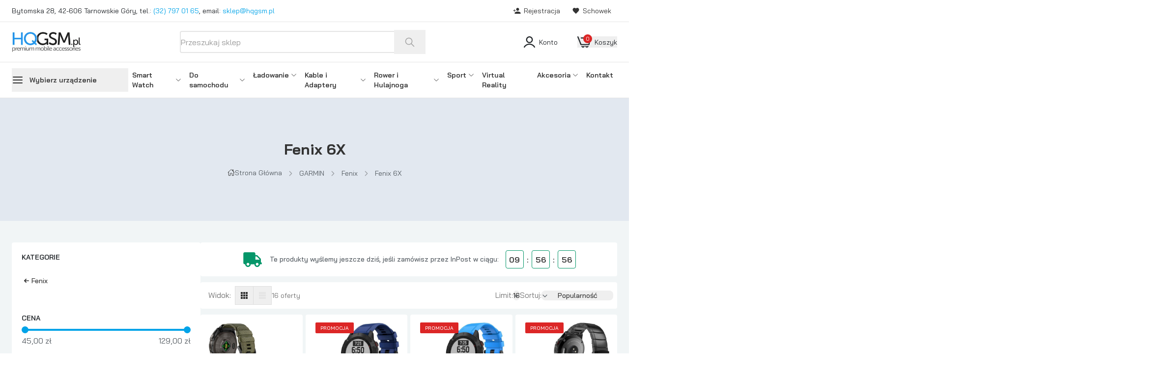

--- FILE ---
content_type: text/html; charset=utf-8
request_url: https://hqgsm.pl/kategoria/garmin/fenix/fenix-6x/
body_size: 50891
content:
<!DOCTYPE html><html lang="pl"><head><meta charSet="utf-8"/><meta name="viewport" content="width=device-width"/><link rel="shortcut icon" href="https://api.hqgsm.pl/media/2024/12/favicon_1.png" type="image/x-icon"/><title>Fenix 6X - HQGSM</title><meta name="robots" content="index, follow, max-snippet:-1, max-image-preview:large, max-video-preview:-1"/><link rel="canonical" href="https://hqgsm.pl/kategoria/garmin/fenix/fenix-6x/"/><meta property="og:locale" content="pl_PL"/><meta property="og:type" content="article"/><meta property="og:title" content="Fenix 6X - HQGSM"/><meta property="og:url" content="https://hqgsm.pl/kategoria/garmin/fenix/fenix-6x/"/><meta property="og:site_name" content="HQGSM"/><meta name="twitter:card" content="summary_large_image"/><script type="application/ld+json" class="yoast-schema-graph">{"@context":"https://schema.org","@graph":[{"@type":"CollectionPage","@id":"https://hqgsm.pl/kategoria/garmin/fenix/fenix-6x/","url":"https://hqgsm.pl/kategoria/garmin/fenix/fenix-6x/","name":"Fenix 6X - HQGSM","isPartOf":{"@id":"https://hqgsm.pl/#website"},"breadcrumb":{"@id":"https://hqgsm.pl/kategoria/garmin/fenix/fenix-6x/#breadcrumb"},"inLanguage":"pl-PL"},{"@type":"BreadcrumbList","@id":"https://hqgsm.pl/kategoria/garmin/fenix/fenix-6x/#breadcrumb","itemListElement":[{"@type":"ListItem","position":1,"name":"GARMIN","item":"/kategoria/garmin/"},{"@type":"ListItem","position":2,"name":"fenix","item":"/kategoria/garmin/fenix/"},{"@type":"ListItem","position":3,"name":"Fenix 6X"}]},{"@type":"WebSite","@id":"https://hqgsm.pl/#website","url":"https://hqgsm.pl/","name":"HQGSM","description":"","potentialAction":[{"@type":"SearchAction","target":{"@type":"EntryPoint","urlTemplate":"https://hqgsm.pl/?s={search_term_string}"},"query-input":{"@type":"PropertyValueSpecification","valueRequired":true,"valueName":"search_term_string"}}],"inLanguage":"pl-PL"}]}</script><meta name="next-head-count" content="13"/><link rel="preload" href="/_next/static/media/46fe284ea6b208dc-s.p.woff2" as="font" type="font/woff2" crossorigin="anonymous" data-next-font="size-adjust"/><link rel="preload" href="/_next/static/media/dcb7dbe335a6f155-s.p.woff2" as="font" type="font/woff2" crossorigin="anonymous" data-next-font="size-adjust"/><link rel="preload" href="/_next/static/media/62f8ef394edf20f4-s.p.woff2" as="font" type="font/woff2" crossorigin="anonymous" data-next-font="size-adjust"/><link rel="preload" href="/_next/static/media/b682ab4e94fdbfaf-s.p.woff2" as="font" type="font/woff2" crossorigin="anonymous" data-next-font="size-adjust"/><link rel="preload" href="/_next/static/css/2ff6682e8091813a.css" as="style"/><link rel="stylesheet" href="/_next/static/css/2ff6682e8091813a.css" data-n-g=""/><link rel="preload" href="/_next/static/css/438b21f08ff1b206.css" as="style"/><link rel="stylesheet" href="/_next/static/css/438b21f08ff1b206.css" data-n-p=""/><noscript data-n-css=""></noscript><script defer="" nomodule="" src="/_next/static/chunks/polyfills-c67a75d1b6f99dc8.js"></script><script src="/_next/static/chunks/webpack-f935dee81057ecbf.js" defer=""></script><script src="/_next/static/chunks/framework-6c8598519c693321.js" defer=""></script><script src="/_next/static/chunks/main-85455bf1e9e7bfa2.js" defer=""></script><script src="/_next/static/chunks/pages/_app-4e37ad671b055165.js" defer=""></script><script src="/_next/static/chunks/31664189-c0280e75c5f9a497.js" defer=""></script><script src="/_next/static/chunks/6728d85a-4fc2970ce6e27a41.js" defer=""></script><script src="/_next/static/chunks/5393-e5f58e4bc0e0fadc.js" defer=""></script><script src="/_next/static/chunks/113-7b405cb30755c9d6.js" defer=""></script><script src="/_next/static/chunks/4542-cedf39f5e5e9c2d3.js" defer=""></script><script src="/_next/static/chunks/5347-d1da88b4150bcbb6.js" defer=""></script><script src="/_next/static/chunks/6543-75f4ccf964dac4a8.js" defer=""></script><script src="/_next/static/chunks/194-a9e34e63c7263f80.js" defer=""></script><script src="/_next/static/chunks/pages/category/%5B...slug%5D-fbc372577e5c6f1c.js" defer=""></script><script src="/_next/static/D3vBrflyPgXtfqqZPjySY/_buildManifest.js" defer=""></script><script src="/_next/static/D3vBrflyPgXtfqqZPjySY/_ssgManifest.js" defer=""></script><style id="__jsx-668752180">:root{--font-bai:'__Bai_Jamjuree_c59350', '__Bai_Jamjuree_Fallback_c59350'}</style></head><body><div id="__next"><div dir="ltr" class="jsx-668752180 flex flex-col min-h-screen"><header id="siteHeader" class="header-one sticky-header sticky top-0 z-50 lg:relative w-full"><div class="innerSticky z-20 w-full transition duration-200 ease-in-out  body-font bg-white"><div class="hidden md:block top-bar text-sm text-fill-base border-b border-black/10"><div class="mx-auto max-w-[1380px] px-4 md:px-6 3xl:px-0"><div class="h-11 flex justify-between items-center"><text class="truncate"><div><p>Bytomska 28, 42-606 Tarnowskie Góry, tel.: <a href="tel:327970165">(32) 797 01 65</a>, email: <a href="/cdn-cgi/l/email-protection#592a32353c291931283e2a34772935"><span class="__cf_email__" data-cfemail="91e2fafdf4e1d1f9e0f6e2fcbfe1fd">[email&#160;protected]</span></a></p></div></text><div class="flex flex-shrink-0 smx-auto pace-s-5"><nav class="flex relative"><div class="menuItem group cursor-pointer mx-2 md:mx-3"><a class="text-brand-dark inline-flex items-center py-2 font-normal relative group-hover:text-brand transition duration-100 ease-in" href="/rejestracja/"><svg stroke="currentColor" fill="currentColor" stroke-width="0" viewBox="0 0 512 512" class="mr-1.5" height="16" width="16" xmlns="http://www.w3.org/2000/svg"><path d="M304 256c52.805 0 96-43.201 96-96s-43.195-96-96-96-96 43.201-96 96 43.195 96 96 96zm0 48c-63.598 0-192 32.402-192 96v48h384v-48c0-63.598-128.402-96-192-96zM112 224v-64H80v64H16v32h64v64h32v-64h64v-32h-64z"></path></svg>Rejestracja</a></div><div class="menuItem group cursor-pointer mx-2 md:mx-3"><a class="text-brand-dark inline-flex items-center py-2 font-normal relative group-hover:text-brand transition duration-100 ease-in" href="/ulubione/"><svg stroke="currentColor" fill="currentColor" stroke-width="0" viewBox="0 0 512 512" class="mr-1.5" height="16" width="16" xmlns="http://www.w3.org/2000/svg"><path d="M256 448l-30.164-27.211C118.718 322.442 48 258.61 48 179.095 48 114.221 97.918 64 162.4 64c36.399 0 70.717 16.742 93.6 43.947C278.882 80.742 313.199 64 349.6 64 414.082 64 464 114.221 464 179.095c0 79.516-70.719 143.348-177.836 241.694L256 448z"></path></svg>Schowek</a></div></nav></div></div></div></div><div class="border-b border-black/10"><div class="mx-auto max-w-[1380px] px-4 md:px-6 3xl:px-0"><div class="flex items-center justify-between  py-2 md:py-4"><a class="inline-flex focus:outline-none  logo ps-3 md:ps-0 lg:mx-0" href="/"><img alt="logo" loading="eager" width="142" height="44" decoding="async" data-nimg="1" style="color:transparent" srcSet="/_next/image/?url=https%3A%2F%2Fapi.hqgsm.pl%2Fmedia%2F2025%2F01%2Flogo-hq.png&amp;w=256&amp;q=75 1x, /_next/image/?url=https%3A%2F%2Fapi.hqgsm.pl%2Fmedia%2F2025%2F01%2Flogo-hq.png&amp;w=384&amp;q=75 2x" src="/_next/image/?url=https%3A%2F%2Fapi.hqgsm.pl%2Fmedia%2F2025%2F01%2Flogo-hq.png&amp;w=384&amp;q=75"/></a><div class="w-full transition-all duration-200 ease-in-out hidden lg:flex lg:max-w-[450px] xl:max-w-[500px] 2xl:max-w-[800px] lg:mx-10"><div class="overlay cursor-pointer invisible w-full h-full opacity-0 flex top-0 ltr:left-0 rtl:right-0 transition-all duration-300 fixed"></div><div class="relative z-30 flex flex-col justify-center w-full shrink-0"><div class="flex flex-col w-full mx-auto"><form class="relative flex w-full rounded-md" novalidate=""><label for="top-bar-search" class="flex flex-1 items-center py-0.5"><input id="top-bar-search" class="text-heading outline-none w-full h-[45px] ltr:pl-5 rtl:pr-5 md:ltr:pl-6 md:rtl:pr-6 ltr:pr-14 rtl:pl-14 md:ltr:pr-16 md:rtl:pl-16 bg-brand-light text-brand-dark text-base rounded transition-all duration-200 focus:border-brand focus:ring-0 placeholder:text-brand-dark/50 border-2 border-black/10" placeholder="Przeszukaj sklep" aria-label="top-bar-search" autoComplete="off" name="search" value=""/></label><button type="submit" class="absolute lg:opacity-100 top-0 flex items-center justify-center h-full w-14 md:w-16 right-0 shrink-0 focus:outline-none opacity-20"><svg width="20" height="20" viewBox="0 0 20 20" fill="none" class="w-5 h-5 text-brand-dark text-opacity-40"><path d="M19.0144 17.9256L13.759 12.6703C14.777 11.4129 15.3899 9.81507 15.3899 8.07486C15.3899 4.04156 12.1081 0.759766 8.07483 0.759766C4.04152 0.759766 0.759766 4.04152 0.759766 8.07483C0.759766 12.1081 4.04156 15.3899 8.07486 15.3899C9.81507 15.3899 11.4129 14.777 12.6703 13.759L17.9256 19.0144C18.0757 19.1645 18.2728 19.24 18.47 19.24C18.6671 19.24 18.8642 19.1645 19.0144 19.0144C19.3155 18.7133 19.3155 18.2266 19.0144 17.9256ZM8.07486 13.8499C4.89009 13.8499 2.2998 11.2596 2.2998 8.07483C2.2998 4.89006 4.89009 2.29976 8.07486 2.29976C11.2596 2.29976 13.8499 4.89006 13.8499 8.07483C13.8499 11.2596 11.2596 13.8499 8.07486 13.8499Z" fill="currentColor"></path></svg></button></form></div></div></div><div class="text-brand-icon-header flex text-sm space-x-5 xl:space-x-10 lg:max-w-[33%]"><span class="focus:outline-none cursor-pointer hidden lg:flex items-center shrink-0 accountButton"><div class="cart-button"><svg class="" width="23" height="23" viewBox="0 0 23 23" fill="none" xmlns="http://www.w3.org/2000/svg"><path d="M22.8548 21.3333C21.6915 19.3654 20.0317 17.734 18.0398 16.6004C16.0478 15.4669 13.7928 14.8706 11.4979 14.8706C9.20304 14.8706 6.94798 15.4669 4.95601 16.6004C2.96405 17.734 1.30427 19.3654 0.141025 21.3333C-0.00138538 21.5885 -0.0376415 21.889 0.0400248 22.1705C0.0766559 22.3139 0.143667 22.4478 0.236568 22.5633C0.329469 22.6789 0.446115 22.7733 0.578691 22.8403C0.74972 22.9368 0.943214 22.9868 1.1398 22.9854C1.33475 22.9937 1.52817 22.9479 1.69855 22.8533C1.86893 22.7587 2.0096 22.619 2.10491 22.4496C3.06783 20.8197 4.44211 19.4683 6.09163 18.5294C7.74115 17.5905 9.60864 17.0965 11.5091 17.0965C13.4096 17.0965 15.2771 17.5905 16.9266 18.5294C18.5761 19.4683 19.9504 20.8197 20.9133 22.4496C21.0632 22.703 21.3076 22.8874 21.5934 22.9627C21.8792 23.0379 22.1832 22.998 22.4396 22.8515C22.5672 22.7838 22.6791 22.6902 22.768 22.5767C22.8569 22.4633 22.9209 22.3325 22.9558 22.1928C22.9973 22.0501 23.0098 21.9005 22.9924 21.7529C22.9751 21.6053 22.9283 21.4626 22.8548 21.3333Z" fill="currentColor"></path><path d="M11.5001 13.8C13.3084 13.8003 15.0445 13.0842 16.3349 11.8057C17.6254 10.5272 18.3669 8.78854 18.4001 6.96384C18.4001 5.11691 17.6731 3.34563 16.3791 2.03966C15.0851 0.733688 13.3301 0 11.5001 0C9.6701 0 7.91506 0.733688 6.62106 2.03966C5.32706 3.34563 4.6001 5.11691 4.6001 6.96384C4.63325 8.78854 5.37482 10.5272 6.66525 11.8057C7.95567 13.0842 9.69181 13.8003 11.5001 13.8ZM6.9001 6.96384C6.9001 5.73255 7.38474 4.5517 8.24741 3.68105C9.11007 2.8104 10.2801 2.32128 11.5001 2.32128C12.7201 2.32128 13.8901 2.8104 14.7528 3.68105C15.6155 4.5517 16.1001 5.73255 16.1001 6.96384C16.1001 8.19512 15.6155 9.37597 14.7528 10.2466C13.8901 11.1173 12.7201 11.6064 11.5001 11.6064C10.2801 11.6064 9.11007 11.1173 8.24741 10.2466C7.38474 9.37597 6.9001 8.19512 6.9001 6.96384Z" fill="currentColor"></path></svg></div><span class="text-sm font-normal ms-2">Konto</span></span><button class="flex items-center justify-center shrink-0 h-auto focus:outline-none transform hidden lg:flex" aria-label="cart-button"><div class="relative flex items-center"><div class="flex items-center relative cart-button"><svg class="" width="27" height="23" viewBox="0 0 27 23" fill="none" xmlns="http://www.w3.org/2000/svg"><path d="M19.3787 20.7212C19.0834 20.7212 18.8002 20.6036 18.5913 20.3944C18.3825 20.1851 18.2652 19.9014 18.2652 19.6055H16.0381C16.0381 20.4932 16.39 21.3445 17.0165 21.9722C17.643 22.5999 18.4927 22.9525 19.3787 22.9525C20.2647 22.9525 21.1144 22.5999 21.7409 21.9722C22.3674 21.3445 22.7194 20.4932 22.7194 19.6055H20.4923C20.4923 19.9014 20.3749 20.1851 20.1661 20.3944C19.9573 20.6036 19.6741 20.7212 19.3787 20.7212Z" fill="currentColor"></path><path d="M11.5425 20.7212C11.2472 20.7212 10.9639 20.6036 10.7551 20.3944C10.5463 20.1851 10.4289 19.9014 10.4289 19.6055H8.19141C8.19141 20.0457 8.27794 20.4815 8.44607 20.8882C8.6142 21.2949 8.86062 21.6644 9.17128 21.9757C9.48194 22.2869 9.85075 22.5338 10.2566 22.7023C10.6625 22.8707 11.0976 22.9574 11.5369 22.9574C11.9763 22.9574 12.4113 22.8707 12.8172 22.7023C13.2231 22.5338 13.5919 22.2869 13.9025 21.9757C14.2132 21.6644 14.4596 21.2949 14.6278 20.8882C14.7959 20.4815 14.8824 20.0457 14.8824 19.6055H12.6553C12.6553 19.9012 12.5381 20.1849 12.3294 20.3941C12.1207 20.6033 11.8377 20.721 11.5425 20.7212Z" fill="currentColor"></path><path d="M26.0699 2.26204C26.0092 2.25168 25.9477 2.24655 25.8862 2.2467H8.06945C7.77412 2.2467 7.49089 2.36424 7.28205 2.57347C7.07322 2.78271 6.95591 3.06649 6.95591 3.36239C6.95591 3.65829 7.07322 3.94207 7.28205 4.1513C7.49089 4.36053 7.77412 4.47808 8.06945 4.47808H24.5715L24.2771 6.24785L22.7161 15.635H8.18985L4.4038 6.24785L2.14539 0.697278C2.02596 0.43616 1.81062 0.231252 1.54419 0.125208C1.27777 0.0191644 0.980789 0.0201555 0.715076 0.127975C0.449363 0.235795 0.23539 0.442136 0.117698 0.704045C5.8841e-06 0.965954 -0.012336 1.26325 0.0832412 1.53405L3.68904 10.3989L6.14998 16.9341C6.33162 17.4843 6.70675 17.8664 7.24821 17.8664H23.6591C23.9228 17.8665 24.178 17.7729 24.3792 17.6022C24.5804 17.4314 24.7147 17.1947 24.758 16.9341L26.5355 6.24785L26.9851 3.54578C27.0336 3.25395 26.9644 2.95478 26.7928 2.71404C26.6212 2.4733 26.3612 2.31072 26.0699 2.26204Z" fill="currentColor"></path></svg><span class="cart-counter-badge h-[14px] min-w-[14px] lg:h-[18px] lg:min-w-[18px] rounded-full flex items-center justify-center bg-red-600 text-brand-light absolute -top-1 left-3 text-[9px] lg:text-11px opacity-0 transition-opacity duration-200 ease-out">0</span></div><span class="text-sm font-normal ms-2">Koszyk</span></div></button></div><div class="relative flex-shrink-0 lg:hidden"><button type="button" aria-label="Menu" class="bg-brand rounded focus:outline-none flex-shrink-0 text-sm  text-skin-inverted px-2.5 md:px-3 lg:px-[18px] py-2.5 md:py-2.5 lg:py-3 flex items-center transition-all hover:border-skin-four"><svg xmlns="http://www.w3.org/2000/svg" width="22" height="14" viewBox="0 0 25.567 18"><g transform="translate(-776 -462)"><rect data-name="Rectangle 941" width="25.567" height="2.499" rx="1.25" transform="translate(776 462)" fill="currentColor"></rect><rect data-name="Rectangle 942" width="25.567" height="2.499" rx="1.25" transform="translate(776 469.75)" fill="currentColor"></rect><rect data-name="Rectangle 943" width="25.567" height="2.499" rx="1.25" transform="translate(776 477.501)" fill="currentColor"></rect></g></svg></button></div></div></div></div><div class="hidden navbar lg:block bg-white border-b border-black/10"><div class="mx-auto max-w-[1380px] px-4 md:px-6 3xl:px-0"><div class="flex justify-between items-center"><a class="inline-flex focus:outline-none  navbar-logo w-0 opacity-0 transition-all duration-200 ease-in-out" href="/"><img alt="logo" loading="eager" width="142" height="44" decoding="async" data-nimg="1" style="color:transparent" srcSet="/_next/image/?url=https%3A%2F%2Fapi.hqgsm.pl%2Fmedia%2F2025%2F01%2Flogo-hq.png&amp;w=256&amp;q=75 1x, /_next/image/?url=https%3A%2F%2Fapi.hqgsm.pl%2Fmedia%2F2025%2F01%2Flogo-hq.png&amp;w=384&amp;q=75 2x" src="/_next/image/?url=https%3A%2F%2Fapi.hqgsm.pl%2Fmedia%2F2025%2F01%2Flogo-hq.png&amp;w=384&amp;q=75"/></a><div class="categories-header-button relative flex-shrink-0"><button type="button" class="text-white xl:text-brand-dark text-sm min-h-[48px] focus:outline-none w-full font-semibold flex items-center py-2 pr-4 xl:pr-16"><svg stroke="currentColor" fill="none" stroke-width="2" viewBox="0 0 24 24" stroke-linecap="round" stroke-linejoin="round" class="text-2xl me-3 bg-brand rounded w-10 h-8 p-1.5 xl:bg-transparent xl:w-auto xl:h-auto xl:p-0" height="1em" width="1em" xmlns="http://www.w3.org/2000/svg"><line x1="3" y1="12" x2="21" y2="12"></line><line x1="3" y1="6" x2="21" y2="6"></line><line x1="3" y1="18" x2="21" y2="18"></line></svg><span class="hidden xl:block">Wybierz urządzenie</span></button></div><nav class="headerMenu flex w-full justify-between flex transition-all duration-200 ease-in-out"><div class="menuItem group py-3 mx-2 relative"><a class="text-brand-dark inline-flex items-center text-sm py-1 font-semibold relative group-hover:text-brand" href="/kategoria/akcesoria/smart-watch/">Smart Watch<span class="text-xs w-4 flex justify-end opacity-80 group-hover:text-brand"><svg stroke="currentColor" fill="currentColor" stroke-width="0" viewBox="0 0 16 16" class="transition duration-300 ease-in-out transform" height="1em" width="1em" xmlns="http://www.w3.org/2000/svg"><path fill-rule="evenodd" d="M1.646 4.646a.5.5 0 0 1 .708 0L8 10.293l5.646-5.647a.5.5 0 0 1 .708.708l-6 6a.5.5 0 0 1-.708 0l-6-6a.5.5 0 0 1 0-.708z"></path></svg></span></a><div class="absolute z-30 opacity-0 subMenu shadow-dropDown transition-all duration-300 invisible bg-brand-light ltr:left-0 rtl:right-0 w-[220px] xl:w-[240px] group-hover:opacity-100"><ul class="py-5 text-sm text-brand-muted"><li class="relative"><a class="flex items-center justify-between py-2 ltr:pl-5 rtl:pr-5 xl:ltr:pl-7 xl:rtl:pr-7 ltr:pr-3 rtl:pl-3 xl:ltr:pr-3.5 xl:rtl:pl-3.5 hover:bg-fill-dropdown-hover hover:text-brand" href="/kategoria/akcesoria/smart-watch/paski/">Paski</a></li><li class="relative"><a class="flex items-center justify-between py-2 ltr:pl-5 rtl:pr-5 xl:ltr:pl-7 xl:rtl:pr-7 ltr:pr-3 rtl:pl-3 xl:ltr:pr-3.5 xl:rtl:pl-3.5 hover:bg-fill-dropdown-hover hover:text-brand" href="/kategoria/akcesoria/smart-watch/etui-ochronne/">Etui ochronne</a></li><li class="relative"><a class="flex items-center justify-between py-2 ltr:pl-5 rtl:pr-5 xl:ltr:pl-7 xl:rtl:pr-7 ltr:pr-3 rtl:pl-3 xl:ltr:pr-3.5 xl:rtl:pl-3.5 hover:bg-fill-dropdown-hover hover:text-brand" href="/kategoria/akcesoria/smart-watch/ochrona-ekranu/">Ochrona ekranu</a></li><li class="relative"><a class="flex items-center justify-between py-2 ltr:pl-5 rtl:pr-5 xl:ltr:pl-7 xl:rtl:pr-7 ltr:pr-3 rtl:pl-3 xl:ltr:pr-3.5 xl:rtl:pl-3.5 hover:bg-fill-dropdown-hover hover:text-brand" href="/kategoria/akcesoria/smart-watch/pozostale-akcesoria-smartwatch/">Pozostałe akcesoria</a></li></ul></div></div><div class="menuItem group py-3 mx-2 relative"><a class="text-brand-dark inline-flex items-center text-sm py-1 font-semibold relative group-hover:text-brand" href="/kategoria/akcesoria/do-samochodu/">Do samochodu<span class="text-xs w-4 flex justify-end opacity-80 group-hover:text-brand"><svg stroke="currentColor" fill="currentColor" stroke-width="0" viewBox="0 0 16 16" class="transition duration-300 ease-in-out transform" height="1em" width="1em" xmlns="http://www.w3.org/2000/svg"><path fill-rule="evenodd" d="M1.646 4.646a.5.5 0 0 1 .708 0L8 10.293l5.646-5.647a.5.5 0 0 1 .708.708l-6 6a.5.5 0 0 1-.708 0l-6-6a.5.5 0 0 1 0-.708z"></path></svg></span></a><div class="absolute z-30 opacity-0 subMenu shadow-dropDown transition-all duration-300 invisible bg-brand-light ltr:left-0 rtl:right-0 w-[220px] xl:w-[240px] group-hover:opacity-100"><ul class="py-5 text-sm text-brand-muted"><li class="relative"><a class="flex items-center justify-between py-2 ltr:pl-5 rtl:pr-5 xl:ltr:pl-7 xl:rtl:pr-7 ltr:pr-3 rtl:pl-3 xl:ltr:pr-3.5 xl:rtl:pl-3.5 hover:bg-fill-dropdown-hover hover:text-brand" href="/kategoria/akcesoria/do-samochodu/uchwyty-samochodowe/">Uchwyty samochodowe<span class="text-sm mt-0.5 shrink-0"><svg stroke="currentColor" fill="currentColor" stroke-width="0" viewBox="0 0 512 512" class="text-body transition duration-300 ease-in-out group-hover:text-skin-base" height="1em" width="1em" xmlns="http://www.w3.org/2000/svg"><path d="M294.1 256L167 129c-9.4-9.4-9.4-24.6 0-33.9s24.6-9.3 34 0L345 239c9.1 9.1 9.3 23.7.7 33.1L201.1 417c-4.7 4.7-10.9 7-17 7s-12.3-2.3-17-7c-9.4-9.4-9.4-24.6 0-33.9l127-127.1z"></path></svg></span></a><ul class="absolute z-0 invisible w-56 py-3 transition-all duration-300 opacity-0 subMenuChild shadow-subMenu bg-brand-light ltr:right-full rtl:left-full 2xl:ltr:right-auto 2xl:rtl:left-auto 2xl:ltr:left-full 2xl:rtl:right-full top-4"><li class="relative"><a class="flex items-center justify-between py-2 ltr:pl-5 rtl:pr-5 xl:ltr:pl-7 xl:rtl:pr-7 ltr:pr-3 rtl:pl-3 xl:ltr:pr-3.5 xl:rtl:pl-3.5 hover:bg-fill-dropdown-hover hover:text-brand" href="/kategoria/akcesoria/uchwyty/na-deske-rozdzielcza/">Na deskę rozdzielczą</a></li><li class="relative"><a class="flex items-center justify-between py-2 ltr:pl-5 rtl:pr-5 xl:ltr:pl-7 xl:rtl:pr-7 ltr:pr-3 rtl:pl-3 xl:ltr:pr-3.5 xl:rtl:pl-3.5 hover:bg-fill-dropdown-hover hover:text-brand" href="/kategoria/akcesoria/uchwyty/na-szybe/">Na szybę</a></li><li class="relative"><a class="flex items-center justify-between py-2 ltr:pl-5 rtl:pr-5 xl:ltr:pl-7 xl:rtl:pr-7 ltr:pr-3 rtl:pl-3 xl:ltr:pr-3.5 xl:rtl:pl-3.5 hover:bg-fill-dropdown-hover hover:text-brand" href="/kategoria/akcesoria/uchwyty/na-tablet-uchwyty/">Na tablet</a></li><li class="relative"><a class="flex items-center justify-between py-2 ltr:pl-5 rtl:pr-5 xl:ltr:pl-7 xl:rtl:pr-7 ltr:pr-3 rtl:pl-3 xl:ltr:pr-3.5 xl:rtl:pl-3.5 hover:bg-fill-dropdown-hover hover:text-brand" href="/kategoria/akcesoria/uchwyty/na-zaglowek/">Na zagłówek</a></li><li class="relative"><a class="flex items-center justify-between py-2 ltr:pl-5 rtl:pr-5 xl:ltr:pl-7 xl:rtl:pr-7 ltr:pr-3 rtl:pl-3 xl:ltr:pr-3.5 xl:rtl:pl-3.5 hover:bg-fill-dropdown-hover hover:text-brand" href="/kategoria/akcesoria/uchwyty/do-kratki-wentylacyjnej/">Do kratki wentylacyjnej</a></li></ul></li><li class="relative"><a class="flex items-center justify-between py-2 ltr:pl-5 rtl:pr-5 xl:ltr:pl-7 xl:rtl:pr-7 ltr:pr-3 rtl:pl-3 xl:ltr:pr-3.5 xl:rtl:pl-3.5 hover:bg-fill-dropdown-hover hover:text-brand" href="/kategoria/akcesoria/do-samochodu/ladowarki-samochodowe-do-samochodu/">Ładowarki samochodowe</a></li><li class="relative"><a class="flex items-center justify-between py-2 ltr:pl-5 rtl:pr-5 xl:ltr:pl-7 xl:rtl:pr-7 ltr:pr-3 rtl:pl-3 xl:ltr:pr-3.5 xl:rtl:pl-3.5 hover:bg-fill-dropdown-hover hover:text-brand" href="/kategoria/akcesoria/do-samochodu/android-auto/">Android Auto</a></li><li class="relative"><a class="flex items-center justify-between py-2 ltr:pl-5 rtl:pr-5 xl:ltr:pl-7 xl:rtl:pr-7 ltr:pr-3 rtl:pl-3 xl:ltr:pr-3.5 xl:rtl:pl-3.5 hover:bg-fill-dropdown-hover hover:text-brand" href="/kategoria/akcesoria/do-samochodu/apple-carplay/">Apple CarPlay</a></li><li class="relative"><a class="flex items-center justify-between py-2 ltr:pl-5 rtl:pr-5 xl:ltr:pl-7 xl:rtl:pr-7 ltr:pr-3 rtl:pl-3 xl:ltr:pr-3.5 xl:rtl:pl-3.5 hover:bg-fill-dropdown-hover hover:text-brand" href="/kategoria/akcesoria/do-samochodu/sluchawki-bluetooth-do-samochodu/">Słuchawki Bluetooth</a></li><li class="relative"><a class="flex items-center justify-between py-2 ltr:pl-5 rtl:pr-5 xl:ltr:pl-7 xl:rtl:pr-7 ltr:pr-3 rtl:pl-3 xl:ltr:pr-3.5 xl:rtl:pl-3.5 hover:bg-fill-dropdown-hover hover:text-brand" href="/kategoria/akcesoria/bluetooth/zestawy-glosnomowiace/">Zestawy głośnomówiące</a></li><li class="relative"><a class="flex items-center justify-between py-2 ltr:pl-5 rtl:pr-5 xl:ltr:pl-7 xl:rtl:pr-7 ltr:pr-3 rtl:pl-3 xl:ltr:pr-3.5 xl:rtl:pl-3.5 hover:bg-fill-dropdown-hover hover:text-brand" href="/kategoria/akcesoria/do-samochodu/rozdzielacze/">Rozdzielacze</a></li><li class="relative"><a class="flex items-center justify-between py-2 ltr:pl-5 rtl:pr-5 xl:ltr:pl-7 xl:rtl:pr-7 ltr:pr-3 rtl:pl-3 xl:ltr:pr-3.5 xl:rtl:pl-3.5 hover:bg-fill-dropdown-hover hover:text-brand" href="/kategoria/akcesoria/do-samochodu/pozostale-samochodowe/">Pozostałe samochodowe</a></li></ul></div></div><div class="menuItem group py-3 mx-2 relative"><a class="text-brand-dark inline-flex items-center text-sm py-1 font-semibold relative group-hover:text-brand" href="/kategoria/akcesoria/ladowarki/">Ładowanie<span class="text-xs w-4 flex justify-end opacity-80 group-hover:text-brand"><svg stroke="currentColor" fill="currentColor" stroke-width="0" viewBox="0 0 16 16" class="transition duration-300 ease-in-out transform" height="1em" width="1em" xmlns="http://www.w3.org/2000/svg"><path fill-rule="evenodd" d="M1.646 4.646a.5.5 0 0 1 .708 0L8 10.293l5.646-5.647a.5.5 0 0 1 .708.708l-6 6a.5.5 0 0 1-.708 0l-6-6a.5.5 0 0 1 0-.708z"></path></svg></span></a><div class="absolute z-30 opacity-0 subMenu shadow-dropDown transition-all duration-300 invisible bg-brand-light ltr:left-0 rtl:right-0 w-[220px] xl:w-[240px] group-hover:opacity-100"><ul class="py-5 text-sm text-brand-muted"><li class="relative"><a class="flex items-center justify-between py-2 ltr:pl-5 rtl:pr-5 xl:ltr:pl-7 xl:rtl:pr-7 ltr:pr-3 rtl:pl-3 xl:ltr:pr-3.5 xl:rtl:pl-3.5 hover:bg-fill-dropdown-hover hover:text-brand" href="/kategoria/akcesoria/ladowarki/ladowarki-sieciowe/">Ładowarki sieciowe</a></li><li class="relative"><a class="flex items-center justify-between py-2 ltr:pl-5 rtl:pr-5 xl:ltr:pl-7 xl:rtl:pr-7 ltr:pr-3 rtl:pl-3 xl:ltr:pr-3.5 xl:rtl:pl-3.5 hover:bg-fill-dropdown-hover hover:text-brand" href="/kategoria/akcesoria/ladowarki/ladowarki-samochodowe/">Ładowarki samochodowe</a></li><li class="relative"><a class="flex items-center justify-between py-2 ltr:pl-5 rtl:pr-5 xl:ltr:pl-7 xl:rtl:pr-7 ltr:pr-3 rtl:pl-3 xl:ltr:pr-3.5 xl:rtl:pl-3.5 hover:bg-fill-dropdown-hover hover:text-brand" href="/kategoria/akcesoria/ladowarki/ladowarki-indukcyjne-qi/">Ładowanie bezprzewodowe</a></li><li class="relative"><a class="flex items-center justify-between py-2 ltr:pl-5 rtl:pr-5 xl:ltr:pl-7 xl:rtl:pr-7 ltr:pr-3 rtl:pl-3 xl:ltr:pr-3.5 xl:rtl:pl-3.5 hover:bg-fill-dropdown-hover hover:text-brand" href="/kategoria/akcesoria/ladowarki/stacje-dokujace/">Stacje dokujące</a></li><li class="relative"><a class="flex items-center justify-between py-2 ltr:pl-5 rtl:pr-5 xl:ltr:pl-7 xl:rtl:pr-7 ltr:pr-3 rtl:pl-3 xl:ltr:pr-3.5 xl:rtl:pl-3.5 hover:bg-fill-dropdown-hover hover:text-brand" href="/kategoria/akcesoria/ladowarki/power-banki/">Power Banki</a></li></ul></div></div><div class="menuItem group py-3 mx-2 relative"><a class="text-brand-dark inline-flex items-center text-sm py-1 font-semibold relative group-hover:text-brand" href="/kategoria/akcesoria/kable-i-adaptery/">Kable i Adaptery<span class="text-xs w-4 flex justify-end opacity-80 group-hover:text-brand"><svg stroke="currentColor" fill="currentColor" stroke-width="0" viewBox="0 0 16 16" class="transition duration-300 ease-in-out transform" height="1em" width="1em" xmlns="http://www.w3.org/2000/svg"><path fill-rule="evenodd" d="M1.646 4.646a.5.5 0 0 1 .708 0L8 10.293l5.646-5.647a.5.5 0 0 1 .708.708l-6 6a.5.5 0 0 1-.708 0l-6-6a.5.5 0 0 1 0-.708z"></path></svg></span></a><div class="absolute z-30 opacity-0 subMenu shadow-dropDown transition-all duration-300 invisible bg-brand-light ltr:left-0 rtl:right-0 w-[220px] xl:w-[240px] group-hover:opacity-100"><ul class="py-5 text-sm text-brand-muted"><li class="relative"><a class="flex items-center justify-between py-2 ltr:pl-5 rtl:pr-5 xl:ltr:pl-7 xl:rtl:pr-7 ltr:pr-3 rtl:pl-3 xl:ltr:pr-3.5 xl:rtl:pl-3.5 hover:bg-fill-dropdown-hover hover:text-brand" href="/kategoria/akcesoria/kable-i-adaptery/usb-typ-c/">USB Typ C</a></li><li class="relative"><a class="flex items-center justify-between py-2 ltr:pl-5 rtl:pr-5 xl:ltr:pl-7 xl:rtl:pr-7 ltr:pr-3 rtl:pl-3 xl:ltr:pr-3.5 xl:rtl:pl-3.5 hover:bg-fill-dropdown-hover hover:text-brand" href="/kategoria/akcesoria/kable-i-adaptery/microusb/">microUSB</a></li><li class="relative"><a class="flex items-center justify-between py-2 ltr:pl-5 rtl:pr-5 xl:ltr:pl-7 xl:rtl:pr-7 ltr:pr-3 rtl:pl-3 xl:ltr:pr-3.5 xl:rtl:pl-3.5 hover:bg-fill-dropdown-hover hover:text-brand" href="/kategoria/akcesoria/kable-i-adaptery/kable-apple-iphone/">Apple Lightning</a></li><li class="relative"><a class="flex items-center justify-between py-2 ltr:pl-5 rtl:pr-5 xl:ltr:pl-7 xl:rtl:pr-7 ltr:pr-3 rtl:pl-3 xl:ltr:pr-3.5 xl:rtl:pl-3.5 hover:bg-fill-dropdown-hover hover:text-brand" href="/kategoria/akcesoria/kable-i-adaptery/vga-d-sub/">VGA (D-SUB)</a></li><li class="relative"><a class="flex items-center justify-between py-2 ltr:pl-5 rtl:pr-5 xl:ltr:pl-7 xl:rtl:pr-7 ltr:pr-3 rtl:pl-3 xl:ltr:pr-3.5 xl:rtl:pl-3.5 hover:bg-fill-dropdown-hover hover:text-brand" href="/kategoria/akcesoria/kable-i-adaptery/audio/">Audio<span class="text-sm mt-0.5 shrink-0"><svg stroke="currentColor" fill="currentColor" stroke-width="0" viewBox="0 0 512 512" class="text-body transition duration-300 ease-in-out group-hover:text-skin-base" height="1em" width="1em" xmlns="http://www.w3.org/2000/svg"><path d="M294.1 256L167 129c-9.4-9.4-9.4-24.6 0-33.9s24.6-9.3 34 0L345 239c9.1 9.1 9.3 23.7.7 33.1L201.1 417c-4.7 4.7-10.9 7-17 7s-12.3-2.3-17-7c-9.4-9.4-9.4-24.6 0-33.9l127-127.1z"></path></svg></span></a><ul class="absolute z-0 invisible w-56 py-3 transition-all duration-300 opacity-0 subMenuChild shadow-subMenu bg-brand-light ltr:right-full rtl:left-full 2xl:ltr:right-auto 2xl:rtl:left-auto 2xl:ltr:left-full 2xl:rtl:right-full top-4"><li class="relative"><a class="flex items-center justify-between py-2 ltr:pl-5 rtl:pr-5 xl:ltr:pl-7 xl:rtl:pr-7 ltr:pr-3 rtl:pl-3 xl:ltr:pr-3.5 xl:rtl:pl-3.5 hover:bg-fill-dropdown-hover hover:text-brand" href="/kategoria/akcesoria/kable-i-adaptery/audio/bluetooth-audio-kable-i-adaptery/">Bluetooth</a></li><li class="relative"><a class="flex items-center justify-between py-2 ltr:pl-5 rtl:pr-5 xl:ltr:pl-7 xl:rtl:pr-7 ltr:pr-3 rtl:pl-3 xl:ltr:pr-3.5 xl:rtl:pl-3.5 hover:bg-fill-dropdown-hover hover:text-brand" href="/kategoria/akcesoria/kable-i-adaptery/audio/jack-3-5mm/">Jack 3.5mm</a></li><li class="relative"><a class="flex items-center justify-between py-2 ltr:pl-5 rtl:pr-5 xl:ltr:pl-7 xl:rtl:pr-7 ltr:pr-3 rtl:pl-3 xl:ltr:pr-3.5 xl:rtl:pl-3.5 hover:bg-fill-dropdown-hover hover:text-brand" href="/kategoria/akcesoria/kable-i-adaptery/audio/usb-c/">USB-C</a></li></ul></li><li class="relative"><a class="flex items-center justify-between py-2 ltr:pl-5 rtl:pr-5 xl:ltr:pl-7 xl:rtl:pr-7 ltr:pr-3 rtl:pl-3 xl:ltr:pr-3.5 xl:rtl:pl-3.5 hover:bg-fill-dropdown-hover hover:text-brand" href="/kategoria/akcesoria/kable-i-adaptery/hdmi/">HDMI</a></li><li class="relative"><a class="flex items-center justify-between py-2 ltr:pl-5 rtl:pr-5 xl:ltr:pl-7 xl:rtl:pr-7 ltr:pr-3 rtl:pl-3 xl:ltr:pr-3.5 xl:rtl:pl-3.5 hover:bg-fill-dropdown-hover hover:text-brand" href="/kategoria/akcesoria/kable-i-adaptery/mhl/">MHL</a></li><li class="relative"><a class="flex items-center justify-between py-2 ltr:pl-5 rtl:pr-5 xl:ltr:pl-7 xl:rtl:pr-7 ltr:pr-3 rtl:pl-3 xl:ltr:pr-3.5 xl:rtl:pl-3.5 hover:bg-fill-dropdown-hover hover:text-brand" href="/kategoria/akcesoria/kable-i-adaptery/microusb-typ-c/">microUSB - Typ C</a></li><li class="relative"><a class="flex items-center justify-between py-2 ltr:pl-5 rtl:pr-5 xl:ltr:pl-7 xl:rtl:pr-7 ltr:pr-3 rtl:pl-3 xl:ltr:pr-3.5 xl:rtl:pl-3.5 hover:bg-fill-dropdown-hover hover:text-brand" href="/kategoria/akcesoria/kable-i-adaptery/pozostale-kable/">Pozostałe kable</a></li></ul></div></div><div class="menuItem group py-3 mx-2 relative"><a class="text-brand-dark inline-flex items-center text-sm py-1 font-semibold relative group-hover:text-brand" href="/kategoria/akcesoria/akcesoria-sportowe/akcesoria-rowerowe/">Rower i Hulajnoga<span class="text-xs w-4 flex justify-end opacity-80 group-hover:text-brand"><svg stroke="currentColor" fill="currentColor" stroke-width="0" viewBox="0 0 16 16" class="transition duration-300 ease-in-out transform" height="1em" width="1em" xmlns="http://www.w3.org/2000/svg"><path fill-rule="evenodd" d="M1.646 4.646a.5.5 0 0 1 .708 0L8 10.293l5.646-5.647a.5.5 0 0 1 .708.708l-6 6a.5.5 0 0 1-.708 0l-6-6a.5.5 0 0 1 0-.708z"></path></svg></span></a><div class="absolute z-30 opacity-0 subMenu shadow-dropDown transition-all duration-300 invisible bg-brand-light ltr:left-0 rtl:right-0 w-[220px] xl:w-[240px] group-hover:opacity-100"><ul class="py-5 text-sm text-brand-muted"><li class="relative"><a class="flex items-center justify-between py-2 ltr:pl-5 rtl:pr-5 xl:ltr:pl-7 xl:rtl:pr-7 ltr:pr-3 rtl:pl-3 xl:ltr:pr-3.5 xl:rtl:pl-3.5 hover:bg-fill-dropdown-hover hover:text-brand" href="/kategoria/akcesoria/akcesoria-sportowe/akcesoria-rowerowe/uchwyty-na-rower/">Uchwyty na rower</a></li><li class="relative"><a class="flex items-center justify-between py-2 ltr:pl-5 rtl:pr-5 xl:ltr:pl-7 xl:rtl:pr-7 ltr:pr-3 rtl:pl-3 xl:ltr:pr-3.5 xl:rtl:pl-3.5 hover:bg-fill-dropdown-hover hover:text-brand" href="/kategoria/akcesoria/akcesoria-sportowe/akcesoria-rowerowe/sakwy-na-rower/">Sakwy na rower</a></li><li class="relative"><a class="flex items-center justify-between py-2 ltr:pl-5 rtl:pr-5 xl:ltr:pl-7 xl:rtl:pr-7 ltr:pr-3 rtl:pl-3 xl:ltr:pr-3.5 xl:rtl:pl-3.5 hover:bg-fill-dropdown-hover hover:text-brand" href="/kategoria/akcesoria/akcesoria-sportowe/akcesoria-rowerowe/lampy-rowerowe/">Lampy rowerowe</a></li><li class="relative"><a class="flex items-center justify-between py-2 ltr:pl-5 rtl:pr-5 xl:ltr:pl-7 xl:rtl:pr-7 ltr:pr-3 rtl:pl-3 xl:ltr:pr-3.5 xl:rtl:pl-3.5 hover:bg-fill-dropdown-hover hover:text-brand" href="/kategoria/akcesoria/akcesoria-sportowe/akcesoria-rowerowe/pozostale-akcesoria-rowerowe/">Pozostałe akcesoria rowerowe</a></li><li class="relative"><a class="flex items-center justify-between py-2 ltr:pl-5 rtl:pr-5 xl:ltr:pl-7 xl:rtl:pr-7 ltr:pr-3 rtl:pl-3 xl:ltr:pr-3.5 xl:rtl:pl-3.5 hover:bg-fill-dropdown-hover hover:text-brand" href="/kategoria/akcesoria/akcesoria-sportowe/do-hulajnogi/">Akcesoria do hulajnogi</a></li></ul></div></div><div class="menuItem group py-3 mx-2 relative"><a class="text-brand-dark inline-flex items-center text-sm py-1 font-semibold relative group-hover:text-brand" href="/kategoria/akcesoria/akcesoria-sportowe/">Sport<span class="text-xs w-4 flex justify-end opacity-80 group-hover:text-brand"><svg stroke="currentColor" fill="currentColor" stroke-width="0" viewBox="0 0 16 16" class="transition duration-300 ease-in-out transform" height="1em" width="1em" xmlns="http://www.w3.org/2000/svg"><path fill-rule="evenodd" d="M1.646 4.646a.5.5 0 0 1 .708 0L8 10.293l5.646-5.647a.5.5 0 0 1 .708.708l-6 6a.5.5 0 0 1-.708 0l-6-6a.5.5 0 0 1 0-.708z"></path></svg></span></a><div class="absolute z-30 opacity-0 subMenu shadow-dropDown transition-all duration-300 invisible bg-brand-light ltr:left-0 rtl:right-0 w-[220px] xl:w-[240px] group-hover:opacity-100"><ul class="py-5 text-sm text-brand-muted"><li class="relative"><a class="flex items-center justify-between py-2 ltr:pl-5 rtl:pr-5 xl:ltr:pl-7 xl:rtl:pr-7 ltr:pr-3 rtl:pl-3 xl:ltr:pr-3.5 xl:rtl:pl-3.5 hover:bg-fill-dropdown-hover hover:text-brand" href="/kategoria/akcesoria/akcesoria-sportowe/etui-na-pas-do-biegania/">Etui na pas do biegania</a></li><li class="relative"><a class="flex items-center justify-between py-2 ltr:pl-5 rtl:pr-5 xl:ltr:pl-7 xl:rtl:pr-7 ltr:pr-3 rtl:pl-3 xl:ltr:pr-3.5 xl:rtl:pl-3.5 hover:bg-fill-dropdown-hover hover:text-brand" href="/kategoria/akcesoria/akcesoria-sportowe/etui-na-ramie-do-biegania/">Etui na ramie do biegania</a></li><li class="relative"><a class="flex items-center justify-between py-2 ltr:pl-5 rtl:pr-5 xl:ltr:pl-7 xl:rtl:pr-7 ltr:pr-3 rtl:pl-3 xl:ltr:pr-3.5 xl:rtl:pl-3.5 hover:bg-fill-dropdown-hover hover:text-brand" href="/kategoria/akcesoria/akcesoria-sportowe/etui-do-wody/">Etui do wody</a></li><li class="relative"><a class="flex items-center justify-between py-2 ltr:pl-5 rtl:pr-5 xl:ltr:pl-7 xl:rtl:pr-7 ltr:pr-3 rtl:pl-3 xl:ltr:pr-3.5 xl:rtl:pl-3.5 hover:bg-fill-dropdown-hover hover:text-brand" href="/kategoria/akcesoria/akcesoria-sportowe/akcesoria-do-kamer/">Akcesoria do kamer</a></li></ul></div></div><div class="menuItem group py-3 mx-2 relative"><a class="text-brand-dark inline-flex items-center text-sm py-1 font-semibold relative group-hover:text-brand" href="/kategoria/akcesoria/virtual-reality/">Virtual Reality</a></div><div class="menuItem group py-3 mx-2"><a class="text-brand-dark inline-flex items-center text-sm py-1 font-semibold relative group-hover:text-brand" href="/kategoria/akcesoria/">Akcesoria<span class="text-xs w-4 flex justify-end opacity-80 group-hover:text-brand"><svg stroke="currentColor" fill="currentColor" stroke-width="0" viewBox="0 0 16 16" class="transition duration-300 ease-in-out transform" height="1em" width="1em" xmlns="http://www.w3.org/2000/svg"><path fill-rule="evenodd" d="M1.646 4.646a.5.5 0 0 1 .708 0L8 10.293l5.646-5.647a.5.5 0 0 1 .708.708l-6 6a.5.5 0 0 1-.708 0l-6-6a.5.5 0 0 1 0-.708z"></path></svg></span></a><div class="subMega shadow-dropDown bg-skin-fill z-30 absolute start-0 opacity-0 group-hover:opacity-100"><div class="mx-auto mx-auto max-w-[1380px] px-4 md:px-6 3xl:px-0"><div class="flex flex-row gap-5 pt-8 py-5"><div class="cateArea basis-full "><ul class="text-body text-sm grid grid-cols-6 gap-4"><li class="flex flex-col gap-2"><div class="relative"><a class="text-brand-dark flex items-center justify-between py-2 hover:text-skin-primary font-semibold" href="/kategoria/akcesoria/audio-akcesoria/">Audio</a><ul class="subMenuChild w-full"><div class="relative"><a class="text-brand-dark flex items-center justify-between py-2 hover:text-skin-primary " href="/kategoria/akcesoria/kable-i-adaptery/audio/bluetooth-audio-kable-i-adaptery/">Bluetooth</a></div><div class="relative"><a class="text-brand-dark flex items-center justify-between py-2 hover:text-skin-primary " href="/kategoria/akcesoria/kable-i-adaptery/audio/usb-c/">USB-C</a></div><div class="relative"><a class="text-brand-dark flex items-center justify-between py-2 hover:text-skin-primary " href="/kategoria/akcesoria/bluetooth/sluchawki-bluetooth/">Słuchawki</a></div><div class="relative"><a class="text-brand-dark flex items-center justify-between py-2 hover:text-skin-primary " href="/kategoria/akcesoria/bluetooth/glosniki-bluetooth/">Głośniki</a></div></ul></div></li><li class="flex flex-col gap-2"><div class="relative"><a class="text-brand-dark flex items-center justify-between py-2 hover:text-skin-primary font-semibold" href="/kategoria/akcesoria/pamiec/">Pamięć</a><ul class="subMenuChild w-full"><div class="relative"><a class="text-brand-dark flex items-center justify-between py-2 hover:text-skin-primary " href="/kategoria/akcesoria/pamiec/dodatkowa-pamiec/">Dodatkowa pamięć</a></div><div class="relative"><a class="text-brand-dark flex items-center justify-between py-2 hover:text-skin-primary " href="/kategoria/akcesoria/pamiec/karty-pamieci/">Karty Pamięci</a></div><div class="relative"><a class="text-brand-dark flex items-center justify-between py-2 hover:text-skin-primary " href="/kategoria/akcesoria/pamiec/pendrive/">Pendrive</a></div><div class="relative"><a class="text-brand-dark flex items-center justify-between py-2 hover:text-skin-primary " href="/kategoria/akcesoria/pamiec/czytniki/">Czytniki</a></div></ul></div></li><li class="flex flex-col gap-2"><div class="relative"><a class="text-brand-dark flex items-center justify-between py-2 hover:text-skin-primary font-semibold" href="/kategoria/akcesoria/selfie-stick/">Selfie Stick</a><ul class="subMenuChild w-full"><div class="relative"><a class="text-brand-dark flex items-center justify-between py-2 hover:text-skin-primary " href="/kategoria/akcesoria/selfie-stick/bluetooth-selfie-stick/">Bluetooth</a></div><div class="relative"><a class="text-brand-dark flex items-center justify-between py-2 hover:text-skin-primary " href="/kategoria/akcesoria/selfie-stick/na-kabel/">Na Kabel</a></div></ul></div></li><li class="flex flex-col gap-2"><div class="relative"><a class="text-brand-dark flex items-center justify-between py-2 hover:text-skin-primary font-semibold" href="/kategoria/akcesoria/uchwyty/">Uchwyty</a><ul class="subMenuChild w-full"><div class="relative"><a class="text-brand-dark flex items-center justify-between py-2 hover:text-skin-primary " href="/kategoria/akcesoria/uchwyty/podstawki/">Podstawki</a></div><div class="relative"><a class="text-brand-dark flex items-center justify-between py-2 hover:text-skin-primary " href="/kategoria/akcesoria/uchwyty/tripod/">Tripod</a></div><div class="relative"><a class="text-brand-dark flex items-center justify-between py-2 hover:text-skin-primary " href="/kategoria/akcesoria/uchwyty/statywy/">Statywy</a></div><div class="relative"><a class="text-brand-dark flex items-center justify-between py-2 hover:text-skin-primary " href="/kategoria/akcesoria/uchwyty/rowerowe-na-motocykl/">Rower / Motor</a></div><div class="relative"><a class="text-brand-dark flex items-center justify-between py-2 hover:text-skin-primary " href="/kategoria/akcesoria/uchwyty/selfie-stick-uchwyty/">Selfie Stick</a></div><div class="relative"><a class="text-brand-dark flex items-center justify-between py-2 hover:text-skin-primary " href="/kategoria/akcesoria/uchwyty/na-palec/">na palec</a></div><div class="relative"><a class="text-brand-dark flex items-center justify-between py-2 hover:text-skin-primary " href="/kategoria/akcesoria/uchwyty/smyczki/">Smyczki</a></div></ul></div></li><li class="flex flex-col gap-2"><div class="relative"><a class="text-brand-dark flex items-center justify-between py-2 hover:text-skin-primary " href="/kategoria/rysiki/">Rysiki</a></div><div class="relative"><a class="text-brand-dark flex items-center justify-between py-2 hover:text-skin-primary " href="/kategoria/na-lato/">Na lato</a></div></li><li class="flex flex-col gap-2"><div class="relative"><a class="text-brand-dark flex items-center justify-between py-2 hover:text-skin-primary " href="/kategoria/na-zime/">Na zimę</a></div><div class="relative"><a class="text-brand-dark flex items-center justify-between py-2 hover:text-skin-primary " href="/kategoria/dla-dzieci/">Dla dzieci</a></div></li></ul></div></div></div><div class="navPages-contentbottom bg-brand"><div class="mx-auto max-w-[1380px] px-4 md:px-6 3xl:px-0"><div class="text-white text-sm text-center py-4"><div><p>Darmowa dostawa od <strong>150zł!</strong></p></div></div></div></div></div></div><div class="menuItem group py-3 mx-2 relative"><a class="text-brand-dark inline-flex items-center text-sm py-1 font-semibold relative group-hover:text-brand" href="/kontakt/">Kontakt</a></div></nav></div></div></div></div></header><main style="-webkit-overflow-scrolling:touch" class="jsx-668752180 relative flex-grow bg-gray-100"><div class="flex justify-center min-h-[130px] md:min-h-[250px] w-full bg-slate-200 page-header-banner"><div class="relative flex flex-col items-center justify-center w-full px-4"><h2 class="text-xl md:text-2xl lg:text-3xl 2xl:text-[32px] font-bold text-center text-brand-dark"><span class="block mb-3 font-bold md:mb-4 lg:mb-5 2xl:mb-7 ">Fenix 6X</span></h2><div class="flex items-center max-w-full"><ol class="flex items-center w-full whitespace-nowrap overflow-x-auto"><li class="text-sm text-brand-muted px-2.5 capitalize ltr:first:pl-0 rtl:first:pr-0 ltr:last:pr-0 rtl:last:pl-0"><a class="inline-flex items-center" href="/"><svg stroke="currentColor" fill="currentColor" stroke-width="0" viewBox="0 0 512 512" class="ltr:mr-1.5 rtl:ml-1.5 text-brand-dark text-15px" height="1em" width="1em" xmlns="http://www.w3.org/2000/svg"><path fill="none" stroke-linecap="round" stroke-linejoin="round" stroke-width="32" d="M80 212v236a16 16 0 0016 16h96V328a24 24 0 0124-24h80a24 24 0 0124 24v136h96a16 16 0 0016-16V212"></path><path fill="none" stroke-linecap="round" stroke-linejoin="round" stroke-width="32" d="M480 256L266.89 52c-5-5.28-16.69-5.34-21.78 0L32 256m368-77V64h-48v69"></path></svg>Strona główna</a></li></ol></div></div></div><div class="mx-auto max-w-[1380px] px-4 md:px-6 3xl:px-0"><div class="flex mb-8 md:mb-12 pt-4 lg:pt-11 lg:mb-20"><div class="hidden shrink-0 ltr:pr-8 rtl:pl-8 xl:ltr:pr-16 xl:rtl:pl-16 lg:block w-80 xl:w-96"><div class="bg-white p-5 rounded"><div class=""><svg aria-labelledby="mcj5r4ch-aria" role="img" width="280" height="150" viewBox="0 0 280 150" class="rounded-md w-full"><title id="mcj5r4ch-aria">Loading...</title><rect role="presentation" x="0" y="0" width="100%" height="100%" clip-path="url(#mcj5r4ch-diff)" style="fill:url(#mcj5r4ch-animated-diff)"></rect><defs><clipPath id="mcj5r4ch-diff"><rect x="0" y="0" rx="3" ry="3" width="100" height="10"></rect><rect x="0" y="30" rx="3" ry="3" width="158" height="6"></rect><rect x="0" y="50" rx="3" ry="3" width="160" height="6"></rect><rect x="0" y="70" rx="3" ry="3" width="142" height="6"></rect><rect x="0" y="90" rx="3" ry="3" width="149" height="6"></rect><rect x="0" y="110" rx="3" ry="3" width="138" height="6"></rect><rect x="0" y="130" rx="3" ry="3" width="155" height="6"></rect></clipPath><linearGradient id="mcj5r4ch-animated-diff"><stop offset="0%" stop-color="#f9f9f9" stop-opacity="1"><animate attributeName="offset" values="-2; -2; 1" keyTimes="0; 0.25; 1" dur="2s" repeatCount="indefinite"></animate></stop><stop offset="50%" stop-color="#ecebeb" stop-opacity="1"><animate attributeName="offset" values="-1; -1; 2" keyTimes="0; 0.25; 1" dur="2s" repeatCount="indefinite"></animate></stop><stop offset="100%" stop-color="#f9f9f9" stop-opacity="1"><animate attributeName="offset" values="0; 0; 3" keyTimes="0; 0.25; 1" dur="2s" repeatCount="indefinite"></animate></stop></linearGradient></defs></svg></div><div class="mt-10"><svg aria-labelledby="nvq34sd-aria" role="img" width="280" height="150" viewBox="0 0 280 150" class="rounded-md w-full"><title id="nvq34sd-aria">Loading...</title><rect role="presentation" x="0" y="0" width="100%" height="100%" clip-path="url(#nvq34sd-diff)" style="fill:url(#nvq34sd-animated-diff)"></rect><defs><clipPath id="nvq34sd-diff"><rect x="0" y="0" rx="3" ry="3" width="100" height="10"></rect><rect x="0" y="30" rx="3" ry="3" width="158" height="6"></rect><rect x="0" y="50" rx="3" ry="3" width="160" height="6"></rect><rect x="0" y="70" rx="3" ry="3" width="142" height="6"></rect><rect x="0" y="90" rx="3" ry="3" width="149" height="6"></rect><rect x="0" y="110" rx="3" ry="3" width="138" height="6"></rect><rect x="0" y="130" rx="3" ry="3" width="155" height="6"></rect></clipPath><linearGradient id="nvq34sd-animated-diff"><stop offset="0%" stop-color="#f9f9f9" stop-opacity="1"><animate attributeName="offset" values="-2; -2; 1" keyTimes="0; 0.25; 1" dur="2s" repeatCount="indefinite"></animate></stop><stop offset="50%" stop-color="#ecebeb" stop-opacity="1"><animate attributeName="offset" values="-1; -1; 2" keyTimes="0; 0.25; 1" dur="2s" repeatCount="indefinite"></animate></stop><stop offset="100%" stop-color="#f9f9f9" stop-opacity="1"><animate attributeName="offset" values="0; 0; 3" keyTimes="0; 0.25; 1" dur="2s" repeatCount="indefinite"></animate></stop></linearGradient></defs></svg></div><div class="mt-10"><svg aria-labelledby="cq3cfzi-aria" role="img" width="280" height="150" viewBox="0 0 280 150" class="rounded-md w-full"><title id="cq3cfzi-aria">Loading...</title><rect role="presentation" x="0" y="0" width="100%" height="100%" clip-path="url(#cq3cfzi-diff)" style="fill:url(#cq3cfzi-animated-diff)"></rect><defs><clipPath id="cq3cfzi-diff"><rect x="0" y="0" rx="3" ry="3" width="100" height="10"></rect><rect x="0" y="30" rx="3" ry="3" width="158" height="6"></rect><rect x="0" y="50" rx="3" ry="3" width="160" height="6"></rect><rect x="0" y="70" rx="3" ry="3" width="142" height="6"></rect><rect x="0" y="90" rx="3" ry="3" width="149" height="6"></rect><rect x="0" y="110" rx="3" ry="3" width="138" height="6"></rect><rect x="0" y="130" rx="3" ry="3" width="155" height="6"></rect></clipPath><linearGradient id="cq3cfzi-animated-diff"><stop offset="0%" stop-color="#f9f9f9" stop-opacity="1"><animate attributeName="offset" values="-2; -2; 1" keyTimes="0; 0.25; 1" dur="2s" repeatCount="indefinite"></animate></stop><stop offset="50%" stop-color="#ecebeb" stop-opacity="1"><animate attributeName="offset" values="-1; -1; 2" keyTimes="0; 0.25; 1" dur="2s" repeatCount="indefinite"></animate></stop><stop offset="100%" stop-color="#f9f9f9" stop-opacity="1"><animate attributeName="offset" values="0; 0; 3" keyTimes="0; 0.25; 1" dur="2s" repeatCount="indefinite"></animate></stop></linearGradient></defs></svg></div><div class="mt-10"><svg aria-labelledby="9i5qn7u-aria" role="img" width="280" height="150" viewBox="0 0 280 150" class="rounded-md w-full"><title id="9i5qn7u-aria">Loading...</title><rect role="presentation" x="0" y="0" width="100%" height="100%" clip-path="url(#9i5qn7u-diff)" style="fill:url(#9i5qn7u-animated-diff)"></rect><defs><clipPath id="9i5qn7u-diff"><rect x="0" y="0" rx="3" ry="3" width="100" height="10"></rect><rect x="0" y="30" rx="3" ry="3" width="158" height="6"></rect><rect x="0" y="50" rx="3" ry="3" width="160" height="6"></rect><rect x="0" y="70" rx="3" ry="3" width="142" height="6"></rect><rect x="0" y="90" rx="3" ry="3" width="149" height="6"></rect><rect x="0" y="110" rx="3" ry="3" width="138" height="6"></rect><rect x="0" y="130" rx="3" ry="3" width="155" height="6"></rect></clipPath><linearGradient id="9i5qn7u-animated-diff"><stop offset="0%" stop-color="#f9f9f9" stop-opacity="1"><animate attributeName="offset" values="-2; -2; 1" keyTimes="0; 0.25; 1" dur="2s" repeatCount="indefinite"></animate></stop><stop offset="50%" stop-color="#ecebeb" stop-opacity="1"><animate attributeName="offset" values="-1; -1; 2" keyTimes="0; 0.25; 1" dur="2s" repeatCount="indefinite"></animate></stop><stop offset="100%" stop-color="#f9f9f9" stop-opacity="1"><animate attributeName="offset" values="0; 0; 3" keyTimes="0; 0.25; 1" dur="2s" repeatCount="indefinite"></animate></stop></linearGradient></defs></svg></div><div class="mt-10"><svg aria-labelledby="0fdu88d-aria" role="img" width="280" height="150" viewBox="0 0 280 150" class="rounded-md w-full"><title id="0fdu88d-aria">Loading...</title><rect role="presentation" x="0" y="0" width="100%" height="100%" clip-path="url(#0fdu88d-diff)" style="fill:url(#0fdu88d-animated-diff)"></rect><defs><clipPath id="0fdu88d-diff"><rect x="0" y="0" rx="3" ry="3" width="100" height="10"></rect><rect x="0" y="30" rx="3" ry="3" width="158" height="6"></rect><rect x="0" y="50" rx="3" ry="3" width="160" height="6"></rect><rect x="0" y="70" rx="3" ry="3" width="142" height="6"></rect><rect x="0" y="90" rx="3" ry="3" width="149" height="6"></rect><rect x="0" y="110" rx="3" ry="3" width="138" height="6"></rect><rect x="0" y="130" rx="3" ry="3" width="155" height="6"></rect></clipPath><linearGradient id="0fdu88d-animated-diff"><stop offset="0%" stop-color="#f9f9f9" stop-opacity="1"><animate attributeName="offset" values="-2; -2; 1" keyTimes="0; 0.25; 1" dur="2s" repeatCount="indefinite"></animate></stop><stop offset="50%" stop-color="#ecebeb" stop-opacity="1"><animate attributeName="offset" values="-1; -1; 2" keyTimes="0; 0.25; 1" dur="2s" repeatCount="indefinite"></animate></stop><stop offset="100%" stop-color="#f9f9f9" stop-opacity="1"><animate attributeName="offset" values="0; 0; 3" keyTimes="0; 0.25; 1" dur="2s" repeatCount="indefinite"></animate></stop></linearGradient></defs></svg></div></div></div><div class="w-full lg:ltr:-ml-4 lg:rtl:-mr-2 xl:ltr:-ml-8 xl:rtl:-mr-8"><div class=""><article class="product-list-view overflow-hidden relative grid grid-cols-8 md:grid-cols-4 p-2 py-3 sm:p-4 gap-4 md:gap-8 bg-white rounded" title="Pasek Sportowy NYLON | 26mm | Green do Garmin Fenix 8 51mm /7X/6X Pro/6X/5X"><div class="col-span-3 md:col-span-1 relative flex items-center"><a class="flex align-center" href="/pasek-sportowy-nylon-26mm-green-do-garmin-fenix-8-51mm-7x-6x-pro-6x-5x/"><div class="relative overflow-hidden mx-auto box-sizing"><div class="block w-full box-sizing"><div class="rounded"><svg aria-labelledby="2d0cxrl-aria" role="img" width="220" height="220" viewBox="0 0 220 220" class="block max-w-full h-auto"><title id="2d0cxrl-aria">Loading...</title><rect role="presentation" x="0" y="0" width="100%" height="100%" clip-path="url(#2d0cxrl-diff)" style="fill:url(#2d0cxrl-animated-diff)"></rect><defs><clipPath id="2d0cxrl-diff"><rect x="0" y="0" rx="3" ry="3" width="220" height="220"></rect></clipPath><linearGradient id="2d0cxrl-animated-diff"><stop offset="0%" stop-color="#F3F6FA" stop-opacity="1"><animate attributeName="offset" values="-2; -2; 1" keyTimes="0; 0.25; 1" dur="2s" repeatCount="indefinite"></animate></stop><stop offset="50%" stop-color="#E7ECF3" stop-opacity="1"><animate attributeName="offset" values="-1; -1; 2" keyTimes="0; 0.25; 1" dur="2s" repeatCount="indefinite"></animate></stop><stop offset="100%" stop-color="#F3F6FA" stop-opacity="1"><animate attributeName="offset" values="0; 0; 3" keyTimes="0; 0.25; 1" dur="2s" repeatCount="indefinite"></animate></stop></linearGradient></defs></svg></div></div><img alt="Pasek Sportowy NYLON | 26mm | Green do Garmin Fenix 8 51mm /7X/6X Pro/6X/5X" loading="lazy" width="220" height="220" decoding="async" data-nimg="1" class="absolute top-0 left-0 right-0 bottom-0 !w-full !h-full object-cover" style="color:transparent" src="https://api.hqgsm.pl/media/2025/01/31346_0_1.jpg"/></div></a></div><div class="col-span-5 md:col-span-3"><a class="text-skin-base text-sm md:text-base font-semibold line-clamp-1 hover:text-skin-primary" href="/pasek-sportowy-nylon-26mm-green-do-garmin-fenix-8-51mm-7x-6x-pro-6x-5x/"><span>Pasek Sportowy NYLON | 26mm | Green do Garmin Fenix 8 51mm /7X/6X Pro/6X/5X</span></a><div class="mt-1 flex text-gray-500 space-x-2"><div class="flex items-center"><svg viewBox="0 0 16 16" fill="none" class="w-3 h-3 mx-px" xmlns="http://www.w3.org/2000/svg"><g><path d="M7.55881 0.641809C7.64165 0.473983 7.81256 0.367737 7.99973 0.367737C8.18691 0.367704 8.35785 0.473951 8.44069 0.641777L10.3586 4.52732C10.539 4.89267 10.8875 5.14597 11.2908 5.20453L15.5789 5.82789C15.7642 5.85483 15.918 5.98455 15.9759 6.16256C16.0337 6.34055 15.9855 6.53597 15.8515 6.66663L12.7488 9.69142C12.457 9.97588 12.3239 10.3856 12.3927 10.7872L13.1248 15.0574C13.1564 15.2419 13.0806 15.4283 12.9292 15.5382C12.7778 15.6483 12.577 15.6627 12.4114 15.5756L8.57586 13.5596C8.21521 13.37 7.78435 13.37 7.42364 13.5597L3.58848 15.5756C3.4228 15.6627 3.22205 15.6481 3.07065 15.5382C2.91922 15.4281 2.84342 15.2417 2.87504 15.0573L3.60747 10.7874C3.67638 10.3857 3.54323 9.97588 3.2514 9.69135L0.148505 6.66666C0.0145037 6.536 -0.0337665 6.34058 0.0240798 6.1626C0.0819262 5.98461 0.235794 5.85489 0.421019 5.82792L4.70905 5.20459C5.11229 5.14597 5.46089 4.8927 5.64125 4.52729L7.55881 0.641809Z" fill="#DFE6ED"></path></g></svg><svg viewBox="0 0 16 16" fill="none" class="w-3 h-3 mx-px" xmlns="http://www.w3.org/2000/svg"><g><path d="M7.55881 0.641809C7.64165 0.473983 7.81256 0.367737 7.99973 0.367737C8.18691 0.367704 8.35785 0.473951 8.44069 0.641777L10.3586 4.52732C10.539 4.89267 10.8875 5.14597 11.2908 5.20453L15.5789 5.82789C15.7642 5.85483 15.918 5.98455 15.9759 6.16256C16.0337 6.34055 15.9855 6.53597 15.8515 6.66663L12.7488 9.69142C12.457 9.97588 12.3239 10.3856 12.3927 10.7872L13.1248 15.0574C13.1564 15.2419 13.0806 15.4283 12.9292 15.5382C12.7778 15.6483 12.577 15.6627 12.4114 15.5756L8.57586 13.5596C8.21521 13.37 7.78435 13.37 7.42364 13.5597L3.58848 15.5756C3.4228 15.6627 3.22205 15.6481 3.07065 15.5382C2.91922 15.4281 2.84342 15.2417 2.87504 15.0573L3.60747 10.7874C3.67638 10.3857 3.54323 9.97588 3.2514 9.69135L0.148505 6.66666C0.0145037 6.536 -0.0337665 6.34058 0.0240798 6.1626C0.0819262 5.98461 0.235794 5.85489 0.421019 5.82792L4.70905 5.20459C5.11229 5.14597 5.46089 4.8927 5.64125 4.52729L7.55881 0.641809Z" fill="#DFE6ED"></path></g></svg><svg viewBox="0 0 16 16" fill="none" class="w-3 h-3 mx-px" xmlns="http://www.w3.org/2000/svg"><g><path d="M7.55881 0.641809C7.64165 0.473983 7.81256 0.367737 7.99973 0.367737C8.18691 0.367704 8.35785 0.473951 8.44069 0.641777L10.3586 4.52732C10.539 4.89267 10.8875 5.14597 11.2908 5.20453L15.5789 5.82789C15.7642 5.85483 15.918 5.98455 15.9759 6.16256C16.0337 6.34055 15.9855 6.53597 15.8515 6.66663L12.7488 9.69142C12.457 9.97588 12.3239 10.3856 12.3927 10.7872L13.1248 15.0574C13.1564 15.2419 13.0806 15.4283 12.9292 15.5382C12.7778 15.6483 12.577 15.6627 12.4114 15.5756L8.57586 13.5596C8.21521 13.37 7.78435 13.37 7.42364 13.5597L3.58848 15.5756C3.4228 15.6627 3.22205 15.6481 3.07065 15.5382C2.91922 15.4281 2.84342 15.2417 2.87504 15.0573L3.60747 10.7874C3.67638 10.3857 3.54323 9.97588 3.2514 9.69135L0.148505 6.66666C0.0145037 6.536 -0.0337665 6.34058 0.0240798 6.1626C0.0819262 5.98461 0.235794 5.85489 0.421019 5.82792L4.70905 5.20459C5.11229 5.14597 5.46089 4.8927 5.64125 4.52729L7.55881 0.641809Z" fill="#DFE6ED"></path></g></svg><svg viewBox="0 0 16 16" fill="none" class="w-3 h-3 mx-px" xmlns="http://www.w3.org/2000/svg"><g><path d="M7.55881 0.641809C7.64165 0.473983 7.81256 0.367737 7.99973 0.367737C8.18691 0.367704 8.35785 0.473951 8.44069 0.641777L10.3586 4.52732C10.539 4.89267 10.8875 5.14597 11.2908 5.20453L15.5789 5.82789C15.7642 5.85483 15.918 5.98455 15.9759 6.16256C16.0337 6.34055 15.9855 6.53597 15.8515 6.66663L12.7488 9.69142C12.457 9.97588 12.3239 10.3856 12.3927 10.7872L13.1248 15.0574C13.1564 15.2419 13.0806 15.4283 12.9292 15.5382C12.7778 15.6483 12.577 15.6627 12.4114 15.5756L8.57586 13.5596C8.21521 13.37 7.78435 13.37 7.42364 13.5597L3.58848 15.5756C3.4228 15.6627 3.22205 15.6481 3.07065 15.5382C2.91922 15.4281 2.84342 15.2417 2.87504 15.0573L3.60747 10.7874C3.67638 10.3857 3.54323 9.97588 3.2514 9.69135L0.148505 6.66666C0.0145037 6.536 -0.0337665 6.34058 0.0240798 6.1626C0.0819262 5.98461 0.235794 5.85489 0.421019 5.82792L4.70905 5.20459C5.11229 5.14597 5.46089 4.8927 5.64125 4.52729L7.55881 0.641809Z" fill="#DFE6ED"></path></g></svg><svg viewBox="0 0 16 16" fill="none" class="w-3 h-3 mx-px" xmlns="http://www.w3.org/2000/svg"><g><path d="M7.55881 0.641809C7.64165 0.473983 7.81256 0.367737 7.99973 0.367737C8.18691 0.367704 8.35785 0.473951 8.44069 0.641777L10.3586 4.52732C10.539 4.89267 10.8875 5.14597 11.2908 5.20453L15.5789 5.82789C15.7642 5.85483 15.918 5.98455 15.9759 6.16256C16.0337 6.34055 15.9855 6.53597 15.8515 6.66663L12.7488 9.69142C12.457 9.97588 12.3239 10.3856 12.3927 10.7872L13.1248 15.0574C13.1564 15.2419 13.0806 15.4283 12.9292 15.5382C12.7778 15.6483 12.577 15.6627 12.4114 15.5756L8.57586 13.5596C8.21521 13.37 7.78435 13.37 7.42364 13.5597L3.58848 15.5756C3.4228 15.6627 3.22205 15.6481 3.07065 15.5382C2.91922 15.4281 2.84342 15.2417 2.87504 15.0573L3.60747 10.7874C3.67638 10.3857 3.54323 9.97588 3.2514 9.69135L0.148505 6.66666C0.0145037 6.536 -0.0337665 6.34058 0.0240798 6.1626C0.0819262 5.98461 0.235794 5.85489 0.421019 5.82792L4.70905 5.20459C5.11229 5.14597 5.46089 4.8927 5.64125 4.52729L7.55881 0.641809Z" fill="#DFE6ED"></path></g></svg></div><span class="text-[13px] leading-4">(<!-- -->0<!-- --> <!-- -->opinie<!-- -->)</span></div><div class="mt-1 mb-1.5"><p class="font-medium flex items-center space-x-1 text-[12px] text-skin-label_out out_stock"><span> <!-- -->Brak w magazynie<!-- --> </span></p></div><div class="mb-2"><span class="inline-block font-semibold text-[16px] lg:text-base text-skin-primary">79,00 zł</span></div><div class="hidden md:inline-block product-cart-button mt-12"></div></div></article><article class="product-list-view overflow-hidden relative grid grid-cols-8 md:grid-cols-4 p-2 py-3 sm:p-4 gap-4 md:gap-8 bg-white rounded" title="Garmin Fenix 6X/Pro | 26mm | Pasek Silikonowy Armband | Granatowy + SZKŁO"><div class="col-span-3 md:col-span-1 relative flex items-center"><a class="flex align-center" href="/garmin-fenix-6x-pro-26mm-pasek-silikonowy-armband-granatowy-szklo/"><div class="relative overflow-hidden mx-auto box-sizing"><div class="block w-full box-sizing"><div class="rounded"><svg aria-labelledby="k33j8n9-aria" role="img" width="220" height="220" viewBox="0 0 220 220" class="block max-w-full h-auto"><title id="k33j8n9-aria">Loading...</title><rect role="presentation" x="0" y="0" width="100%" height="100%" clip-path="url(#k33j8n9-diff)" style="fill:url(#k33j8n9-animated-diff)"></rect><defs><clipPath id="k33j8n9-diff"><rect x="0" y="0" rx="3" ry="3" width="220" height="220"></rect></clipPath><linearGradient id="k33j8n9-animated-diff"><stop offset="0%" stop-color="#F3F6FA" stop-opacity="1"><animate attributeName="offset" values="-2; -2; 1" keyTimes="0; 0.25; 1" dur="2s" repeatCount="indefinite"></animate></stop><stop offset="50%" stop-color="#E7ECF3" stop-opacity="1"><animate attributeName="offset" values="-1; -1; 2" keyTimes="0; 0.25; 1" dur="2s" repeatCount="indefinite"></animate></stop><stop offset="100%" stop-color="#F3F6FA" stop-opacity="1"><animate attributeName="offset" values="0; 0; 3" keyTimes="0; 0.25; 1" dur="2s" repeatCount="indefinite"></animate></stop></linearGradient></defs></svg></div></div><img alt="Garmin Fenix 6X/Pro | 26mm | Pasek Silikonowy Armband | Granatowy + SZKŁO" loading="lazy" width="220" height="220" decoding="async" data-nimg="1" class="absolute top-0 left-0 right-0 bottom-0 !w-full !h-full object-cover" style="color:transparent" src="https://api.hqgsm.pl/media/2025/01/fenix_6_granatowy2a_1_1.jpg"/></div></a><span class="absolute top-0 z-10 text-[10px] font-medium text-white uppercase inline-block bg-red-600 rounded-sm px-2.5 pt-1 pb-[3px] mx-0.5 sm:mx-1">promocja</span></div><div class="col-span-5 md:col-span-3"><a class="text-skin-base text-sm md:text-base font-semibold line-clamp-1 hover:text-skin-primary" href="/garmin-fenix-6x-pro-26mm-pasek-silikonowy-armband-granatowy-szklo/"><span>Garmin Fenix 6X/Pro | 26mm | Pasek Silikonowy Armband | Granatowy + SZKŁO</span></a><div class="mt-1 flex text-gray-500 space-x-2"><div class="flex items-center"><svg viewBox="0 0 16 16" fill="none" class="w-3 h-3 mx-px" xmlns="http://www.w3.org/2000/svg"><g><path d="M7.55881 0.641809C7.64165 0.473983 7.81256 0.367737 7.99973 0.367737C8.18691 0.367704 8.35785 0.473951 8.44069 0.641777L10.3586 4.52732C10.539 4.89267 10.8875 5.14597 11.2908 5.20453L15.5789 5.82789C15.7642 5.85483 15.918 5.98455 15.9759 6.16256C16.0337 6.34055 15.9855 6.53597 15.8515 6.66663L12.7488 9.69142C12.457 9.97588 12.3239 10.3856 12.3927 10.7872L13.1248 15.0574C13.1564 15.2419 13.0806 15.4283 12.9292 15.5382C12.7778 15.6483 12.577 15.6627 12.4114 15.5756L8.57586 13.5596C8.21521 13.37 7.78435 13.37 7.42364 13.5597L3.58848 15.5756C3.4228 15.6627 3.22205 15.6481 3.07065 15.5382C2.91922 15.4281 2.84342 15.2417 2.87504 15.0573L3.60747 10.7874C3.67638 10.3857 3.54323 9.97588 3.2514 9.69135L0.148505 6.66666C0.0145037 6.536 -0.0337665 6.34058 0.0240798 6.1626C0.0819262 5.98461 0.235794 5.85489 0.421019 5.82792L4.70905 5.20459C5.11229 5.14597 5.46089 4.8927 5.64125 4.52729L7.55881 0.641809Z" fill="#DFE6ED"></path></g></svg><svg viewBox="0 0 16 16" fill="none" class="w-3 h-3 mx-px" xmlns="http://www.w3.org/2000/svg"><g><path d="M7.55881 0.641809C7.64165 0.473983 7.81256 0.367737 7.99973 0.367737C8.18691 0.367704 8.35785 0.473951 8.44069 0.641777L10.3586 4.52732C10.539 4.89267 10.8875 5.14597 11.2908 5.20453L15.5789 5.82789C15.7642 5.85483 15.918 5.98455 15.9759 6.16256C16.0337 6.34055 15.9855 6.53597 15.8515 6.66663L12.7488 9.69142C12.457 9.97588 12.3239 10.3856 12.3927 10.7872L13.1248 15.0574C13.1564 15.2419 13.0806 15.4283 12.9292 15.5382C12.7778 15.6483 12.577 15.6627 12.4114 15.5756L8.57586 13.5596C8.21521 13.37 7.78435 13.37 7.42364 13.5597L3.58848 15.5756C3.4228 15.6627 3.22205 15.6481 3.07065 15.5382C2.91922 15.4281 2.84342 15.2417 2.87504 15.0573L3.60747 10.7874C3.67638 10.3857 3.54323 9.97588 3.2514 9.69135L0.148505 6.66666C0.0145037 6.536 -0.0337665 6.34058 0.0240798 6.1626C0.0819262 5.98461 0.235794 5.85489 0.421019 5.82792L4.70905 5.20459C5.11229 5.14597 5.46089 4.8927 5.64125 4.52729L7.55881 0.641809Z" fill="#DFE6ED"></path></g></svg><svg viewBox="0 0 16 16" fill="none" class="w-3 h-3 mx-px" xmlns="http://www.w3.org/2000/svg"><g><path d="M7.55881 0.641809C7.64165 0.473983 7.81256 0.367737 7.99973 0.367737C8.18691 0.367704 8.35785 0.473951 8.44069 0.641777L10.3586 4.52732C10.539 4.89267 10.8875 5.14597 11.2908 5.20453L15.5789 5.82789C15.7642 5.85483 15.918 5.98455 15.9759 6.16256C16.0337 6.34055 15.9855 6.53597 15.8515 6.66663L12.7488 9.69142C12.457 9.97588 12.3239 10.3856 12.3927 10.7872L13.1248 15.0574C13.1564 15.2419 13.0806 15.4283 12.9292 15.5382C12.7778 15.6483 12.577 15.6627 12.4114 15.5756L8.57586 13.5596C8.21521 13.37 7.78435 13.37 7.42364 13.5597L3.58848 15.5756C3.4228 15.6627 3.22205 15.6481 3.07065 15.5382C2.91922 15.4281 2.84342 15.2417 2.87504 15.0573L3.60747 10.7874C3.67638 10.3857 3.54323 9.97588 3.2514 9.69135L0.148505 6.66666C0.0145037 6.536 -0.0337665 6.34058 0.0240798 6.1626C0.0819262 5.98461 0.235794 5.85489 0.421019 5.82792L4.70905 5.20459C5.11229 5.14597 5.46089 4.8927 5.64125 4.52729L7.55881 0.641809Z" fill="#DFE6ED"></path></g></svg><svg viewBox="0 0 16 16" fill="none" class="w-3 h-3 mx-px" xmlns="http://www.w3.org/2000/svg"><g><path d="M7.55881 0.641809C7.64165 0.473983 7.81256 0.367737 7.99973 0.367737C8.18691 0.367704 8.35785 0.473951 8.44069 0.641777L10.3586 4.52732C10.539 4.89267 10.8875 5.14597 11.2908 5.20453L15.5789 5.82789C15.7642 5.85483 15.918 5.98455 15.9759 6.16256C16.0337 6.34055 15.9855 6.53597 15.8515 6.66663L12.7488 9.69142C12.457 9.97588 12.3239 10.3856 12.3927 10.7872L13.1248 15.0574C13.1564 15.2419 13.0806 15.4283 12.9292 15.5382C12.7778 15.6483 12.577 15.6627 12.4114 15.5756L8.57586 13.5596C8.21521 13.37 7.78435 13.37 7.42364 13.5597L3.58848 15.5756C3.4228 15.6627 3.22205 15.6481 3.07065 15.5382C2.91922 15.4281 2.84342 15.2417 2.87504 15.0573L3.60747 10.7874C3.67638 10.3857 3.54323 9.97588 3.2514 9.69135L0.148505 6.66666C0.0145037 6.536 -0.0337665 6.34058 0.0240798 6.1626C0.0819262 5.98461 0.235794 5.85489 0.421019 5.82792L4.70905 5.20459C5.11229 5.14597 5.46089 4.8927 5.64125 4.52729L7.55881 0.641809Z" fill="#DFE6ED"></path></g></svg><svg viewBox="0 0 16 16" fill="none" class="w-3 h-3 mx-px" xmlns="http://www.w3.org/2000/svg"><g><path d="M7.55881 0.641809C7.64165 0.473983 7.81256 0.367737 7.99973 0.367737C8.18691 0.367704 8.35785 0.473951 8.44069 0.641777L10.3586 4.52732C10.539 4.89267 10.8875 5.14597 11.2908 5.20453L15.5789 5.82789C15.7642 5.85483 15.918 5.98455 15.9759 6.16256C16.0337 6.34055 15.9855 6.53597 15.8515 6.66663L12.7488 9.69142C12.457 9.97588 12.3239 10.3856 12.3927 10.7872L13.1248 15.0574C13.1564 15.2419 13.0806 15.4283 12.9292 15.5382C12.7778 15.6483 12.577 15.6627 12.4114 15.5756L8.57586 13.5596C8.21521 13.37 7.78435 13.37 7.42364 13.5597L3.58848 15.5756C3.4228 15.6627 3.22205 15.6481 3.07065 15.5382C2.91922 15.4281 2.84342 15.2417 2.87504 15.0573L3.60747 10.7874C3.67638 10.3857 3.54323 9.97588 3.2514 9.69135L0.148505 6.66666C0.0145037 6.536 -0.0337665 6.34058 0.0240798 6.1626C0.0819262 5.98461 0.235794 5.85489 0.421019 5.82792L4.70905 5.20459C5.11229 5.14597 5.46089 4.8927 5.64125 4.52729L7.55881 0.641809Z" fill="#DFE6ED"></path></g></svg></div><span class="text-[13px] leading-4">(<!-- -->0<!-- --> <!-- -->opinie<!-- -->)</span></div><div class="mt-1 mb-1.5"><p class="font-medium flex items-center space-x-1 text-[12px] text-skin-label_out out_stock"><span> <!-- -->Brak w magazynie<!-- --> </span></p></div><div class="mb-2"><span class="inline-block font-semibold text-[16px] lg:text-base text-skin-primary">79,99 zł</span><del class="ml-2 text-[16px] text-gray-400 text-opacity-70">114,00 zł</del></div><div class="hidden md:inline-block product-cart-button mt-12"></div></div></article><article class="product-list-view overflow-hidden relative grid grid-cols-8 md:grid-cols-4 p-2 py-3 sm:p-4 gap-4 md:gap-8 bg-white rounded" title="Garmin Fenix 6X/Pro | 26mm | Pasek Silikonowy Armband | Niebieski + SZKŁO"><div class="col-span-3 md:col-span-1 relative flex items-center"><a class="flex align-center" href="/garmin-fenix-6x-pro-26mm-pasek-silikonowy-armband-niebieski-szklo/"><div class="relative overflow-hidden mx-auto box-sizing"><div class="block w-full box-sizing"><div class="rounded"><svg aria-labelledby="nf2ostq-aria" role="img" width="220" height="220" viewBox="0 0 220 220" class="block max-w-full h-auto"><title id="nf2ostq-aria">Loading...</title><rect role="presentation" x="0" y="0" width="100%" height="100%" clip-path="url(#nf2ostq-diff)" style="fill:url(#nf2ostq-animated-diff)"></rect><defs><clipPath id="nf2ostq-diff"><rect x="0" y="0" rx="3" ry="3" width="220" height="220"></rect></clipPath><linearGradient id="nf2ostq-animated-diff"><stop offset="0%" stop-color="#F3F6FA" stop-opacity="1"><animate attributeName="offset" values="-2; -2; 1" keyTimes="0; 0.25; 1" dur="2s" repeatCount="indefinite"></animate></stop><stop offset="50%" stop-color="#E7ECF3" stop-opacity="1"><animate attributeName="offset" values="-1; -1; 2" keyTimes="0; 0.25; 1" dur="2s" repeatCount="indefinite"></animate></stop><stop offset="100%" stop-color="#F3F6FA" stop-opacity="1"><animate attributeName="offset" values="0; 0; 3" keyTimes="0; 0.25; 1" dur="2s" repeatCount="indefinite"></animate></stop></linearGradient></defs></svg></div></div><img alt="Garmin Fenix 6X/Pro | 26mm | Pasek Silikonowy Armband | Niebieski + SZKŁO" loading="lazy" width="220" height="220" decoding="async" data-nimg="1" class="absolute top-0 left-0 right-0 bottom-0 !w-full !h-full object-cover" style="color:transparent" src="https://api.hqgsm.pl/media/2025/01/fenix_6_niebieski2a_2.jpg"/></div></a><span class="absolute top-0 z-10 text-[10px] font-medium text-white uppercase inline-block bg-red-600 rounded-sm px-2.5 pt-1 pb-[3px] mx-0.5 sm:mx-1">promocja</span></div><div class="col-span-5 md:col-span-3"><a class="text-skin-base text-sm md:text-base font-semibold line-clamp-1 hover:text-skin-primary" href="/garmin-fenix-6x-pro-26mm-pasek-silikonowy-armband-niebieski-szklo/"><span>Garmin Fenix 6X/Pro | 26mm | Pasek Silikonowy Armband | Niebieski + SZKŁO</span></a><div class="mt-1 flex text-gray-500 space-x-2"><div class="flex items-center"><svg viewBox="0 0 16 16" fill="none" class="w-3 h-3 mx-px" xmlns="http://www.w3.org/2000/svg"><g><path d="M7.55881 0.641809C7.64165 0.473983 7.81256 0.367737 7.99973 0.367737C8.18691 0.367704 8.35785 0.473951 8.44069 0.641777L10.3586 4.52732C10.539 4.89267 10.8875 5.14597 11.2908 5.20453L15.5789 5.82789C15.7642 5.85483 15.918 5.98455 15.9759 6.16256C16.0337 6.34055 15.9855 6.53597 15.8515 6.66663L12.7488 9.69142C12.457 9.97588 12.3239 10.3856 12.3927 10.7872L13.1248 15.0574C13.1564 15.2419 13.0806 15.4283 12.9292 15.5382C12.7778 15.6483 12.577 15.6627 12.4114 15.5756L8.57586 13.5596C8.21521 13.37 7.78435 13.37 7.42364 13.5597L3.58848 15.5756C3.4228 15.6627 3.22205 15.6481 3.07065 15.5382C2.91922 15.4281 2.84342 15.2417 2.87504 15.0573L3.60747 10.7874C3.67638 10.3857 3.54323 9.97588 3.2514 9.69135L0.148505 6.66666C0.0145037 6.536 -0.0337665 6.34058 0.0240798 6.1626C0.0819262 5.98461 0.235794 5.85489 0.421019 5.82792L4.70905 5.20459C5.11229 5.14597 5.46089 4.8927 5.64125 4.52729L7.55881 0.641809Z" fill="#DFE6ED"></path></g></svg><svg viewBox="0 0 16 16" fill="none" class="w-3 h-3 mx-px" xmlns="http://www.w3.org/2000/svg"><g><path d="M7.55881 0.641809C7.64165 0.473983 7.81256 0.367737 7.99973 0.367737C8.18691 0.367704 8.35785 0.473951 8.44069 0.641777L10.3586 4.52732C10.539 4.89267 10.8875 5.14597 11.2908 5.20453L15.5789 5.82789C15.7642 5.85483 15.918 5.98455 15.9759 6.16256C16.0337 6.34055 15.9855 6.53597 15.8515 6.66663L12.7488 9.69142C12.457 9.97588 12.3239 10.3856 12.3927 10.7872L13.1248 15.0574C13.1564 15.2419 13.0806 15.4283 12.9292 15.5382C12.7778 15.6483 12.577 15.6627 12.4114 15.5756L8.57586 13.5596C8.21521 13.37 7.78435 13.37 7.42364 13.5597L3.58848 15.5756C3.4228 15.6627 3.22205 15.6481 3.07065 15.5382C2.91922 15.4281 2.84342 15.2417 2.87504 15.0573L3.60747 10.7874C3.67638 10.3857 3.54323 9.97588 3.2514 9.69135L0.148505 6.66666C0.0145037 6.536 -0.0337665 6.34058 0.0240798 6.1626C0.0819262 5.98461 0.235794 5.85489 0.421019 5.82792L4.70905 5.20459C5.11229 5.14597 5.46089 4.8927 5.64125 4.52729L7.55881 0.641809Z" fill="#DFE6ED"></path></g></svg><svg viewBox="0 0 16 16" fill="none" class="w-3 h-3 mx-px" xmlns="http://www.w3.org/2000/svg"><g><path d="M7.55881 0.641809C7.64165 0.473983 7.81256 0.367737 7.99973 0.367737C8.18691 0.367704 8.35785 0.473951 8.44069 0.641777L10.3586 4.52732C10.539 4.89267 10.8875 5.14597 11.2908 5.20453L15.5789 5.82789C15.7642 5.85483 15.918 5.98455 15.9759 6.16256C16.0337 6.34055 15.9855 6.53597 15.8515 6.66663L12.7488 9.69142C12.457 9.97588 12.3239 10.3856 12.3927 10.7872L13.1248 15.0574C13.1564 15.2419 13.0806 15.4283 12.9292 15.5382C12.7778 15.6483 12.577 15.6627 12.4114 15.5756L8.57586 13.5596C8.21521 13.37 7.78435 13.37 7.42364 13.5597L3.58848 15.5756C3.4228 15.6627 3.22205 15.6481 3.07065 15.5382C2.91922 15.4281 2.84342 15.2417 2.87504 15.0573L3.60747 10.7874C3.67638 10.3857 3.54323 9.97588 3.2514 9.69135L0.148505 6.66666C0.0145037 6.536 -0.0337665 6.34058 0.0240798 6.1626C0.0819262 5.98461 0.235794 5.85489 0.421019 5.82792L4.70905 5.20459C5.11229 5.14597 5.46089 4.8927 5.64125 4.52729L7.55881 0.641809Z" fill="#DFE6ED"></path></g></svg><svg viewBox="0 0 16 16" fill="none" class="w-3 h-3 mx-px" xmlns="http://www.w3.org/2000/svg"><g><path d="M7.55881 0.641809C7.64165 0.473983 7.81256 0.367737 7.99973 0.367737C8.18691 0.367704 8.35785 0.473951 8.44069 0.641777L10.3586 4.52732C10.539 4.89267 10.8875 5.14597 11.2908 5.20453L15.5789 5.82789C15.7642 5.85483 15.918 5.98455 15.9759 6.16256C16.0337 6.34055 15.9855 6.53597 15.8515 6.66663L12.7488 9.69142C12.457 9.97588 12.3239 10.3856 12.3927 10.7872L13.1248 15.0574C13.1564 15.2419 13.0806 15.4283 12.9292 15.5382C12.7778 15.6483 12.577 15.6627 12.4114 15.5756L8.57586 13.5596C8.21521 13.37 7.78435 13.37 7.42364 13.5597L3.58848 15.5756C3.4228 15.6627 3.22205 15.6481 3.07065 15.5382C2.91922 15.4281 2.84342 15.2417 2.87504 15.0573L3.60747 10.7874C3.67638 10.3857 3.54323 9.97588 3.2514 9.69135L0.148505 6.66666C0.0145037 6.536 -0.0337665 6.34058 0.0240798 6.1626C0.0819262 5.98461 0.235794 5.85489 0.421019 5.82792L4.70905 5.20459C5.11229 5.14597 5.46089 4.8927 5.64125 4.52729L7.55881 0.641809Z" fill="#DFE6ED"></path></g></svg><svg viewBox="0 0 16 16" fill="none" class="w-3 h-3 mx-px" xmlns="http://www.w3.org/2000/svg"><g><path d="M7.55881 0.641809C7.64165 0.473983 7.81256 0.367737 7.99973 0.367737C8.18691 0.367704 8.35785 0.473951 8.44069 0.641777L10.3586 4.52732C10.539 4.89267 10.8875 5.14597 11.2908 5.20453L15.5789 5.82789C15.7642 5.85483 15.918 5.98455 15.9759 6.16256C16.0337 6.34055 15.9855 6.53597 15.8515 6.66663L12.7488 9.69142C12.457 9.97588 12.3239 10.3856 12.3927 10.7872L13.1248 15.0574C13.1564 15.2419 13.0806 15.4283 12.9292 15.5382C12.7778 15.6483 12.577 15.6627 12.4114 15.5756L8.57586 13.5596C8.21521 13.37 7.78435 13.37 7.42364 13.5597L3.58848 15.5756C3.4228 15.6627 3.22205 15.6481 3.07065 15.5382C2.91922 15.4281 2.84342 15.2417 2.87504 15.0573L3.60747 10.7874C3.67638 10.3857 3.54323 9.97588 3.2514 9.69135L0.148505 6.66666C0.0145037 6.536 -0.0337665 6.34058 0.0240798 6.1626C0.0819262 5.98461 0.235794 5.85489 0.421019 5.82792L4.70905 5.20459C5.11229 5.14597 5.46089 4.8927 5.64125 4.52729L7.55881 0.641809Z" fill="#DFE6ED"></path></g></svg></div><span class="text-[13px] leading-4">(<!-- -->0<!-- --> <!-- -->opinie<!-- -->)</span></div><div class="mt-1 mb-1.5"><p class="font-medium flex items-center space-x-1 text-[12px] text-skin-label_out out_stock"><span> <!-- -->Brak w magazynie<!-- --> </span></p></div><div class="mb-2"><span class="inline-block font-semibold text-[16px] lg:text-base text-skin-primary">79,99 zł</span><del class="ml-2 text-[16px] text-gray-400 text-opacity-70">114,00 zł</del></div><div class="hidden md:inline-block product-cart-button mt-12"></div></div></article><article class="product-list-view overflow-hidden relative grid grid-cols-8 md:grid-cols-4 p-2 py-3 sm:p-4 gap-4 md:gap-8 bg-white rounded" title="Garmin Fenix 6X/Pro | 26mm | Stalowy Pasek Bransoleta | Black + SZKŁO"><div class="col-span-3 md:col-span-1 relative flex items-center"><a class="flex align-center" href="/garmin-fenix-6x-pro-26mm-stalowy-pasek-bransoleta-black-szklo/"><div class="relative overflow-hidden mx-auto box-sizing"><div class="block w-full box-sizing"><div class="rounded"><svg aria-labelledby="82f1den-aria" role="img" width="220" height="220" viewBox="0 0 220 220" class="block max-w-full h-auto"><title id="82f1den-aria">Loading...</title><rect role="presentation" x="0" y="0" width="100%" height="100%" clip-path="url(#82f1den-diff)" style="fill:url(#82f1den-animated-diff)"></rect><defs><clipPath id="82f1den-diff"><rect x="0" y="0" rx="3" ry="3" width="220" height="220"></rect></clipPath><linearGradient id="82f1den-animated-diff"><stop offset="0%" stop-color="#F3F6FA" stop-opacity="1"><animate attributeName="offset" values="-2; -2; 1" keyTimes="0; 0.25; 1" dur="2s" repeatCount="indefinite"></animate></stop><stop offset="50%" stop-color="#E7ECF3" stop-opacity="1"><animate attributeName="offset" values="-1; -1; 2" keyTimes="0; 0.25; 1" dur="2s" repeatCount="indefinite"></animate></stop><stop offset="100%" stop-color="#F3F6FA" stop-opacity="1"><animate attributeName="offset" values="0; 0; 3" keyTimes="0; 0.25; 1" dur="2s" repeatCount="indefinite"></animate></stop></linearGradient></defs></svg></div></div><img alt="Garmin Fenix 6X/Pro | 26mm | Stalowy Pasek Bransoleta | Black + SZKŁO" loading="lazy" width="220" height="220" decoding="async" data-nimg="1" class="absolute top-0 left-0 right-0 bottom-0 !w-full !h-full object-cover" style="color:transparent" src="https://api.hqgsm.pl/media/2025/01/4555_4_1dd.jpg"/></div></a><span class="absolute top-0 z-10 text-[10px] font-medium text-white uppercase inline-block bg-red-600 rounded-sm px-2.5 pt-1 pb-[3px] mx-0.5 sm:mx-1">promocja</span></div><div class="col-span-5 md:col-span-3"><a class="text-skin-base text-sm md:text-base font-semibold line-clamp-1 hover:text-skin-primary" href="/garmin-fenix-6x-pro-26mm-stalowy-pasek-bransoleta-black-szklo/"><span>Garmin Fenix 6X/Pro | 26mm | Stalowy Pasek Bransoleta | Black + SZKŁO</span></a><div class="mt-1 flex text-gray-500 space-x-2"><div class="flex items-center"><svg viewBox="0 0 16 16" fill="none" class="w-3 h-3 mx-px" xmlns="http://www.w3.org/2000/svg"><g><path d="M7.55881 0.641809C7.64165 0.473983 7.81256 0.367737 7.99973 0.367737C8.18691 0.367704 8.35785 0.473951 8.44069 0.641777L10.3586 4.52732C10.539 4.89267 10.8875 5.14597 11.2908 5.20453L15.5789 5.82789C15.7642 5.85483 15.918 5.98455 15.9759 6.16256C16.0337 6.34055 15.9855 6.53597 15.8515 6.66663L12.7488 9.69142C12.457 9.97588 12.3239 10.3856 12.3927 10.7872L13.1248 15.0574C13.1564 15.2419 13.0806 15.4283 12.9292 15.5382C12.7778 15.6483 12.577 15.6627 12.4114 15.5756L8.57586 13.5596C8.21521 13.37 7.78435 13.37 7.42364 13.5597L3.58848 15.5756C3.4228 15.6627 3.22205 15.6481 3.07065 15.5382C2.91922 15.4281 2.84342 15.2417 2.87504 15.0573L3.60747 10.7874C3.67638 10.3857 3.54323 9.97588 3.2514 9.69135L0.148505 6.66666C0.0145037 6.536 -0.0337665 6.34058 0.0240798 6.1626C0.0819262 5.98461 0.235794 5.85489 0.421019 5.82792L4.70905 5.20459C5.11229 5.14597 5.46089 4.8927 5.64125 4.52729L7.55881 0.641809Z" fill="#DFE6ED"></path></g></svg><svg viewBox="0 0 16 16" fill="none" class="w-3 h-3 mx-px" xmlns="http://www.w3.org/2000/svg"><g><path d="M7.55881 0.641809C7.64165 0.473983 7.81256 0.367737 7.99973 0.367737C8.18691 0.367704 8.35785 0.473951 8.44069 0.641777L10.3586 4.52732C10.539 4.89267 10.8875 5.14597 11.2908 5.20453L15.5789 5.82789C15.7642 5.85483 15.918 5.98455 15.9759 6.16256C16.0337 6.34055 15.9855 6.53597 15.8515 6.66663L12.7488 9.69142C12.457 9.97588 12.3239 10.3856 12.3927 10.7872L13.1248 15.0574C13.1564 15.2419 13.0806 15.4283 12.9292 15.5382C12.7778 15.6483 12.577 15.6627 12.4114 15.5756L8.57586 13.5596C8.21521 13.37 7.78435 13.37 7.42364 13.5597L3.58848 15.5756C3.4228 15.6627 3.22205 15.6481 3.07065 15.5382C2.91922 15.4281 2.84342 15.2417 2.87504 15.0573L3.60747 10.7874C3.67638 10.3857 3.54323 9.97588 3.2514 9.69135L0.148505 6.66666C0.0145037 6.536 -0.0337665 6.34058 0.0240798 6.1626C0.0819262 5.98461 0.235794 5.85489 0.421019 5.82792L4.70905 5.20459C5.11229 5.14597 5.46089 4.8927 5.64125 4.52729L7.55881 0.641809Z" fill="#DFE6ED"></path></g></svg><svg viewBox="0 0 16 16" fill="none" class="w-3 h-3 mx-px" xmlns="http://www.w3.org/2000/svg"><g><path d="M7.55881 0.641809C7.64165 0.473983 7.81256 0.367737 7.99973 0.367737C8.18691 0.367704 8.35785 0.473951 8.44069 0.641777L10.3586 4.52732C10.539 4.89267 10.8875 5.14597 11.2908 5.20453L15.5789 5.82789C15.7642 5.85483 15.918 5.98455 15.9759 6.16256C16.0337 6.34055 15.9855 6.53597 15.8515 6.66663L12.7488 9.69142C12.457 9.97588 12.3239 10.3856 12.3927 10.7872L13.1248 15.0574C13.1564 15.2419 13.0806 15.4283 12.9292 15.5382C12.7778 15.6483 12.577 15.6627 12.4114 15.5756L8.57586 13.5596C8.21521 13.37 7.78435 13.37 7.42364 13.5597L3.58848 15.5756C3.4228 15.6627 3.22205 15.6481 3.07065 15.5382C2.91922 15.4281 2.84342 15.2417 2.87504 15.0573L3.60747 10.7874C3.67638 10.3857 3.54323 9.97588 3.2514 9.69135L0.148505 6.66666C0.0145037 6.536 -0.0337665 6.34058 0.0240798 6.1626C0.0819262 5.98461 0.235794 5.85489 0.421019 5.82792L4.70905 5.20459C5.11229 5.14597 5.46089 4.8927 5.64125 4.52729L7.55881 0.641809Z" fill="#DFE6ED"></path></g></svg><svg viewBox="0 0 16 16" fill="none" class="w-3 h-3 mx-px" xmlns="http://www.w3.org/2000/svg"><g><path d="M7.55881 0.641809C7.64165 0.473983 7.81256 0.367737 7.99973 0.367737C8.18691 0.367704 8.35785 0.473951 8.44069 0.641777L10.3586 4.52732C10.539 4.89267 10.8875 5.14597 11.2908 5.20453L15.5789 5.82789C15.7642 5.85483 15.918 5.98455 15.9759 6.16256C16.0337 6.34055 15.9855 6.53597 15.8515 6.66663L12.7488 9.69142C12.457 9.97588 12.3239 10.3856 12.3927 10.7872L13.1248 15.0574C13.1564 15.2419 13.0806 15.4283 12.9292 15.5382C12.7778 15.6483 12.577 15.6627 12.4114 15.5756L8.57586 13.5596C8.21521 13.37 7.78435 13.37 7.42364 13.5597L3.58848 15.5756C3.4228 15.6627 3.22205 15.6481 3.07065 15.5382C2.91922 15.4281 2.84342 15.2417 2.87504 15.0573L3.60747 10.7874C3.67638 10.3857 3.54323 9.97588 3.2514 9.69135L0.148505 6.66666C0.0145037 6.536 -0.0337665 6.34058 0.0240798 6.1626C0.0819262 5.98461 0.235794 5.85489 0.421019 5.82792L4.70905 5.20459C5.11229 5.14597 5.46089 4.8927 5.64125 4.52729L7.55881 0.641809Z" fill="#DFE6ED"></path></g></svg><svg viewBox="0 0 16 16" fill="none" class="w-3 h-3 mx-px" xmlns="http://www.w3.org/2000/svg"><g><path d="M7.55881 0.641809C7.64165 0.473983 7.81256 0.367737 7.99973 0.367737C8.18691 0.367704 8.35785 0.473951 8.44069 0.641777L10.3586 4.52732C10.539 4.89267 10.8875 5.14597 11.2908 5.20453L15.5789 5.82789C15.7642 5.85483 15.918 5.98455 15.9759 6.16256C16.0337 6.34055 15.9855 6.53597 15.8515 6.66663L12.7488 9.69142C12.457 9.97588 12.3239 10.3856 12.3927 10.7872L13.1248 15.0574C13.1564 15.2419 13.0806 15.4283 12.9292 15.5382C12.7778 15.6483 12.577 15.6627 12.4114 15.5756L8.57586 13.5596C8.21521 13.37 7.78435 13.37 7.42364 13.5597L3.58848 15.5756C3.4228 15.6627 3.22205 15.6481 3.07065 15.5382C2.91922 15.4281 2.84342 15.2417 2.87504 15.0573L3.60747 10.7874C3.67638 10.3857 3.54323 9.97588 3.2514 9.69135L0.148505 6.66666C0.0145037 6.536 -0.0337665 6.34058 0.0240798 6.1626C0.0819262 5.98461 0.235794 5.85489 0.421019 5.82792L4.70905 5.20459C5.11229 5.14597 5.46089 4.8927 5.64125 4.52729L7.55881 0.641809Z" fill="#DFE6ED"></path></g></svg></div><span class="text-[13px] leading-4">(<!-- -->0<!-- --> <!-- -->opinie<!-- -->)</span></div><div class="mt-1 mb-1.5"><p class="font-medium flex items-center space-x-1 text-[12px] text-skin-label_out out_stock"><span> <!-- -->Brak w magazynie<!-- --> </span></p></div><div class="mb-2"><span class="inline-block font-semibold text-[16px] lg:text-base text-skin-primary">129,99 zł</span><del class="ml-2 text-[16px] text-gray-400 text-opacity-70">174,00 zł</del></div><div class="hidden md:inline-block product-cart-button mt-12"></div></div></article><article class="product-list-view overflow-hidden relative grid grid-cols-8 md:grid-cols-4 p-2 py-3 sm:p-4 gap-4 md:gap-8 bg-white rounded" title="Garmin Fenix 7X/6X/6X Pro | 26mm | Stalowy Pasek Bransoleta | Black"><div class="col-span-3 md:col-span-1 relative flex items-center"><a class="flex align-center" href="/garmin-fenix-5x-26mm-stalowy-pasek-bransoleta-black/"><div class="relative overflow-hidden mx-auto box-sizing"><div class="block w-full box-sizing"><div class="rounded"><svg aria-labelledby="6fyys5e-aria" role="img" width="220" height="220" viewBox="0 0 220 220" class="block max-w-full h-auto"><title id="6fyys5e-aria">Loading...</title><rect role="presentation" x="0" y="0" width="100%" height="100%" clip-path="url(#6fyys5e-diff)" style="fill:url(#6fyys5e-animated-diff)"></rect><defs><clipPath id="6fyys5e-diff"><rect x="0" y="0" rx="3" ry="3" width="220" height="220"></rect></clipPath><linearGradient id="6fyys5e-animated-diff"><stop offset="0%" stop-color="#F3F6FA" stop-opacity="1"><animate attributeName="offset" values="-2; -2; 1" keyTimes="0; 0.25; 1" dur="2s" repeatCount="indefinite"></animate></stop><stop offset="50%" stop-color="#E7ECF3" stop-opacity="1"><animate attributeName="offset" values="-1; -1; 2" keyTimes="0; 0.25; 1" dur="2s" repeatCount="indefinite"></animate></stop><stop offset="100%" stop-color="#F3F6FA" stop-opacity="1"><animate attributeName="offset" values="0; 0; 3" keyTimes="0; 0.25; 1" dur="2s" repeatCount="indefinite"></animate></stop></linearGradient></defs></svg></div></div><img alt="Garmin Fenix 7X/6X/6X Pro | 26mm | Stalowy Pasek Bransoleta | Black" loading="lazy" width="220" height="220" decoding="async" data-nimg="1" class="absolute top-0 left-0 right-0 bottom-0 !w-full !h-full object-cover" style="color:transparent" src="https://api.hqgsm.pl/media/2025/01/4555_4_1_5.jpg"/></div></a><span class="absolute top-0 z-10 text-[10px] font-medium text-white uppercase inline-block bg-red-600 rounded-sm px-2.5 pt-1 pb-[3px] mx-0.5 sm:mx-1">promocja</span></div><div class="col-span-5 md:col-span-3"><a class="text-skin-base text-sm md:text-base font-semibold line-clamp-1 hover:text-skin-primary" href="/garmin-fenix-5x-26mm-stalowy-pasek-bransoleta-black/"><span>Garmin Fenix 7X/6X/6X Pro | 26mm | Stalowy Pasek Bransoleta | Black</span></a><div class="mt-1 flex text-gray-500 space-x-2"><div class="flex items-center"><svg viewBox="0 0 16 16" fill="none" class="w-3 h-3 mx-px" xmlns="http://www.w3.org/2000/svg"><g><path d="M7.55881 0.641809C7.64165 0.473983 7.81256 0.367737 7.99973 0.367737C8.18691 0.367704 8.35785 0.473951 8.44069 0.641777L10.3586 4.52732C10.539 4.89267 10.8875 5.14597 11.2908 5.20453L15.5789 5.82789C15.7642 5.85483 15.918 5.98455 15.9759 6.16256C16.0337 6.34055 15.9855 6.53597 15.8515 6.66663L12.7488 9.69142C12.457 9.97588 12.3239 10.3856 12.3927 10.7872L13.1248 15.0574C13.1564 15.2419 13.0806 15.4283 12.9292 15.5382C12.7778 15.6483 12.577 15.6627 12.4114 15.5756L8.57586 13.5596C8.21521 13.37 7.78435 13.37 7.42364 13.5597L3.58848 15.5756C3.4228 15.6627 3.22205 15.6481 3.07065 15.5382C2.91922 15.4281 2.84342 15.2417 2.87504 15.0573L3.60747 10.7874C3.67638 10.3857 3.54323 9.97588 3.2514 9.69135L0.148505 6.66666C0.0145037 6.536 -0.0337665 6.34058 0.0240798 6.1626C0.0819262 5.98461 0.235794 5.85489 0.421019 5.82792L4.70905 5.20459C5.11229 5.14597 5.46089 4.8927 5.64125 4.52729L7.55881 0.641809Z" fill="#DFE6ED"></path></g></svg><svg viewBox="0 0 16 16" fill="none" class="w-3 h-3 mx-px" xmlns="http://www.w3.org/2000/svg"><g><path d="M7.55881 0.641809C7.64165 0.473983 7.81256 0.367737 7.99973 0.367737C8.18691 0.367704 8.35785 0.473951 8.44069 0.641777L10.3586 4.52732C10.539 4.89267 10.8875 5.14597 11.2908 5.20453L15.5789 5.82789C15.7642 5.85483 15.918 5.98455 15.9759 6.16256C16.0337 6.34055 15.9855 6.53597 15.8515 6.66663L12.7488 9.69142C12.457 9.97588 12.3239 10.3856 12.3927 10.7872L13.1248 15.0574C13.1564 15.2419 13.0806 15.4283 12.9292 15.5382C12.7778 15.6483 12.577 15.6627 12.4114 15.5756L8.57586 13.5596C8.21521 13.37 7.78435 13.37 7.42364 13.5597L3.58848 15.5756C3.4228 15.6627 3.22205 15.6481 3.07065 15.5382C2.91922 15.4281 2.84342 15.2417 2.87504 15.0573L3.60747 10.7874C3.67638 10.3857 3.54323 9.97588 3.2514 9.69135L0.148505 6.66666C0.0145037 6.536 -0.0337665 6.34058 0.0240798 6.1626C0.0819262 5.98461 0.235794 5.85489 0.421019 5.82792L4.70905 5.20459C5.11229 5.14597 5.46089 4.8927 5.64125 4.52729L7.55881 0.641809Z" fill="#DFE6ED"></path></g></svg><svg viewBox="0 0 16 16" fill="none" class="w-3 h-3 mx-px" xmlns="http://www.w3.org/2000/svg"><g><path d="M7.55881 0.641809C7.64165 0.473983 7.81256 0.367737 7.99973 0.367737C8.18691 0.367704 8.35785 0.473951 8.44069 0.641777L10.3586 4.52732C10.539 4.89267 10.8875 5.14597 11.2908 5.20453L15.5789 5.82789C15.7642 5.85483 15.918 5.98455 15.9759 6.16256C16.0337 6.34055 15.9855 6.53597 15.8515 6.66663L12.7488 9.69142C12.457 9.97588 12.3239 10.3856 12.3927 10.7872L13.1248 15.0574C13.1564 15.2419 13.0806 15.4283 12.9292 15.5382C12.7778 15.6483 12.577 15.6627 12.4114 15.5756L8.57586 13.5596C8.21521 13.37 7.78435 13.37 7.42364 13.5597L3.58848 15.5756C3.4228 15.6627 3.22205 15.6481 3.07065 15.5382C2.91922 15.4281 2.84342 15.2417 2.87504 15.0573L3.60747 10.7874C3.67638 10.3857 3.54323 9.97588 3.2514 9.69135L0.148505 6.66666C0.0145037 6.536 -0.0337665 6.34058 0.0240798 6.1626C0.0819262 5.98461 0.235794 5.85489 0.421019 5.82792L4.70905 5.20459C5.11229 5.14597 5.46089 4.8927 5.64125 4.52729L7.55881 0.641809Z" fill="#DFE6ED"></path></g></svg><svg viewBox="0 0 16 16" fill="none" class="w-3 h-3 mx-px" xmlns="http://www.w3.org/2000/svg"><g><path d="M7.55881 0.641809C7.64165 0.473983 7.81256 0.367737 7.99973 0.367737C8.18691 0.367704 8.35785 0.473951 8.44069 0.641777L10.3586 4.52732C10.539 4.89267 10.8875 5.14597 11.2908 5.20453L15.5789 5.82789C15.7642 5.85483 15.918 5.98455 15.9759 6.16256C16.0337 6.34055 15.9855 6.53597 15.8515 6.66663L12.7488 9.69142C12.457 9.97588 12.3239 10.3856 12.3927 10.7872L13.1248 15.0574C13.1564 15.2419 13.0806 15.4283 12.9292 15.5382C12.7778 15.6483 12.577 15.6627 12.4114 15.5756L8.57586 13.5596C8.21521 13.37 7.78435 13.37 7.42364 13.5597L3.58848 15.5756C3.4228 15.6627 3.22205 15.6481 3.07065 15.5382C2.91922 15.4281 2.84342 15.2417 2.87504 15.0573L3.60747 10.7874C3.67638 10.3857 3.54323 9.97588 3.2514 9.69135L0.148505 6.66666C0.0145037 6.536 -0.0337665 6.34058 0.0240798 6.1626C0.0819262 5.98461 0.235794 5.85489 0.421019 5.82792L4.70905 5.20459C5.11229 5.14597 5.46089 4.8927 5.64125 4.52729L7.55881 0.641809Z" fill="#DFE6ED"></path></g></svg><svg viewBox="0 0 16 16" fill="none" class="w-3 h-3 mx-px" xmlns="http://www.w3.org/2000/svg"><g><path d="M7.55881 0.641809C7.64165 0.473983 7.81256 0.367737 7.99973 0.367737C8.18691 0.367704 8.35785 0.473951 8.44069 0.641777L10.3586 4.52732C10.539 4.89267 10.8875 5.14597 11.2908 5.20453L15.5789 5.82789C15.7642 5.85483 15.918 5.98455 15.9759 6.16256C16.0337 6.34055 15.9855 6.53597 15.8515 6.66663L12.7488 9.69142C12.457 9.97588 12.3239 10.3856 12.3927 10.7872L13.1248 15.0574C13.1564 15.2419 13.0806 15.4283 12.9292 15.5382C12.7778 15.6483 12.577 15.6627 12.4114 15.5756L8.57586 13.5596C8.21521 13.37 7.78435 13.37 7.42364 13.5597L3.58848 15.5756C3.4228 15.6627 3.22205 15.6481 3.07065 15.5382C2.91922 15.4281 2.84342 15.2417 2.87504 15.0573L3.60747 10.7874C3.67638 10.3857 3.54323 9.97588 3.2514 9.69135L0.148505 6.66666C0.0145037 6.536 -0.0337665 6.34058 0.0240798 6.1626C0.0819262 5.98461 0.235794 5.85489 0.421019 5.82792L4.70905 5.20459C5.11229 5.14597 5.46089 4.8927 5.64125 4.52729L7.55881 0.641809Z" fill="#DFE6ED"></path></g></svg></div><span class="text-[13px] leading-4">(<!-- -->0<!-- --> <!-- -->opinie<!-- -->)</span></div><div class="mt-1 mb-1.5"><p class="font-medium flex items-center space-x-1 text-[12px] text-skin-label_out out_stock"><span> <!-- -->Brak w magazynie<!-- --> </span></p></div><div class="mb-2"><span class="inline-block font-semibold text-[16px] lg:text-base text-skin-primary">119,00 zł</span><del class="ml-2 text-[16px] text-gray-400 text-opacity-70">129,00 zł</del></div><div class="hidden md:inline-block product-cart-button mt-12"></div></div></article><article class="product-list-view overflow-hidden relative grid grid-cols-8 md:grid-cols-4 p-2 py-3 sm:p-4 gap-4 md:gap-8 bg-white rounded" title="Szkło Hybrydowe 3mk Watch Protection | 3 sztuki do Garmin Fenix 6X / Pro"><div class="col-span-3 md:col-span-1 relative flex items-center"><a class="flex align-center" href="/nietlukace-szklo-hybrydowe-3mk-flexible-glass-3-sztuki-do-garmin-fenix-6x-pro/"><div class="relative overflow-hidden mx-auto box-sizing"><div class="block w-full box-sizing"><div class="rounded"><svg aria-labelledby="rfkkbw8-aria" role="img" width="220" height="220" viewBox="0 0 220 220" class="block max-w-full h-auto"><title id="rfkkbw8-aria">Loading...</title><rect role="presentation" x="0" y="0" width="100%" height="100%" clip-path="url(#rfkkbw8-diff)" style="fill:url(#rfkkbw8-animated-diff)"></rect><defs><clipPath id="rfkkbw8-diff"><rect x="0" y="0" rx="3" ry="3" width="220" height="220"></rect></clipPath><linearGradient id="rfkkbw8-animated-diff"><stop offset="0%" stop-color="#F3F6FA" stop-opacity="1"><animate attributeName="offset" values="-2; -2; 1" keyTimes="0; 0.25; 1" dur="2s" repeatCount="indefinite"></animate></stop><stop offset="50%" stop-color="#E7ECF3" stop-opacity="1"><animate attributeName="offset" values="-1; -1; 2" keyTimes="0; 0.25; 1" dur="2s" repeatCount="indefinite"></animate></stop><stop offset="100%" stop-color="#F3F6FA" stop-opacity="1"><animate attributeName="offset" values="0; 0; 3" keyTimes="0; 0.25; 1" dur="2s" repeatCount="indefinite"></animate></stop></linearGradient></defs></svg></div></div><img alt="Szkło Hybrydowe 3mk Watch Protection | 3 sztuki do Garmin Fenix 6X / Pro" loading="lazy" width="220" height="220" decoding="async" data-nimg="1" class="absolute top-0 left-0 right-0 bottom-0 !w-full !h-full object-cover" style="color:transparent" src="https://api.hqgsm.pl/media/2025/01/fenix_6x.jpg"/></div></a></div><div class="col-span-5 md:col-span-3"><a class="text-skin-base text-sm md:text-base font-semibold line-clamp-1 hover:text-skin-primary" href="/nietlukace-szklo-hybrydowe-3mk-flexible-glass-3-sztuki-do-garmin-fenix-6x-pro/"><span>Szkło Hybrydowe 3mk Watch Protection | 3 sztuki do Garmin Fenix 6X / Pro</span></a><div class="mt-1 flex text-gray-500 space-x-2"><div class="flex items-center"><svg viewBox="0 0 16 16" fill="none" class="w-3 h-3 mx-px" xmlns="http://www.w3.org/2000/svg"><g><path d="M7.55881 0.641809C7.64165 0.473983 7.81256 0.367737 7.99973 0.367737C8.18691 0.367704 8.35785 0.473951 8.44069 0.641777L10.3586 4.52732C10.539 4.89267 10.8875 5.14597 11.2908 5.20453L15.5789 5.82789C15.7642 5.85483 15.918 5.98455 15.9759 6.16256C16.0337 6.34055 15.9855 6.53597 15.8515 6.66663L12.7488 9.69142C12.457 9.97588 12.3239 10.3856 12.3927 10.7872L13.1248 15.0574C13.1564 15.2419 13.0806 15.4283 12.9292 15.5382C12.7778 15.6483 12.577 15.6627 12.4114 15.5756L8.57586 13.5596C8.21521 13.37 7.78435 13.37 7.42364 13.5597L3.58848 15.5756C3.4228 15.6627 3.22205 15.6481 3.07065 15.5382C2.91922 15.4281 2.84342 15.2417 2.87504 15.0573L3.60747 10.7874C3.67638 10.3857 3.54323 9.97588 3.2514 9.69135L0.148505 6.66666C0.0145037 6.536 -0.0337665 6.34058 0.0240798 6.1626C0.0819262 5.98461 0.235794 5.85489 0.421019 5.82792L4.70905 5.20459C5.11229 5.14597 5.46089 4.8927 5.64125 4.52729L7.55881 0.641809Z" fill="#DFE6ED"></path></g></svg><svg viewBox="0 0 16 16" fill="none" class="w-3 h-3 mx-px" xmlns="http://www.w3.org/2000/svg"><g><path d="M7.55881 0.641809C7.64165 0.473983 7.81256 0.367737 7.99973 0.367737C8.18691 0.367704 8.35785 0.473951 8.44069 0.641777L10.3586 4.52732C10.539 4.89267 10.8875 5.14597 11.2908 5.20453L15.5789 5.82789C15.7642 5.85483 15.918 5.98455 15.9759 6.16256C16.0337 6.34055 15.9855 6.53597 15.8515 6.66663L12.7488 9.69142C12.457 9.97588 12.3239 10.3856 12.3927 10.7872L13.1248 15.0574C13.1564 15.2419 13.0806 15.4283 12.9292 15.5382C12.7778 15.6483 12.577 15.6627 12.4114 15.5756L8.57586 13.5596C8.21521 13.37 7.78435 13.37 7.42364 13.5597L3.58848 15.5756C3.4228 15.6627 3.22205 15.6481 3.07065 15.5382C2.91922 15.4281 2.84342 15.2417 2.87504 15.0573L3.60747 10.7874C3.67638 10.3857 3.54323 9.97588 3.2514 9.69135L0.148505 6.66666C0.0145037 6.536 -0.0337665 6.34058 0.0240798 6.1626C0.0819262 5.98461 0.235794 5.85489 0.421019 5.82792L4.70905 5.20459C5.11229 5.14597 5.46089 4.8927 5.64125 4.52729L7.55881 0.641809Z" fill="#DFE6ED"></path></g></svg><svg viewBox="0 0 16 16" fill="none" class="w-3 h-3 mx-px" xmlns="http://www.w3.org/2000/svg"><g><path d="M7.55881 0.641809C7.64165 0.473983 7.81256 0.367737 7.99973 0.367737C8.18691 0.367704 8.35785 0.473951 8.44069 0.641777L10.3586 4.52732C10.539 4.89267 10.8875 5.14597 11.2908 5.20453L15.5789 5.82789C15.7642 5.85483 15.918 5.98455 15.9759 6.16256C16.0337 6.34055 15.9855 6.53597 15.8515 6.66663L12.7488 9.69142C12.457 9.97588 12.3239 10.3856 12.3927 10.7872L13.1248 15.0574C13.1564 15.2419 13.0806 15.4283 12.9292 15.5382C12.7778 15.6483 12.577 15.6627 12.4114 15.5756L8.57586 13.5596C8.21521 13.37 7.78435 13.37 7.42364 13.5597L3.58848 15.5756C3.4228 15.6627 3.22205 15.6481 3.07065 15.5382C2.91922 15.4281 2.84342 15.2417 2.87504 15.0573L3.60747 10.7874C3.67638 10.3857 3.54323 9.97588 3.2514 9.69135L0.148505 6.66666C0.0145037 6.536 -0.0337665 6.34058 0.0240798 6.1626C0.0819262 5.98461 0.235794 5.85489 0.421019 5.82792L4.70905 5.20459C5.11229 5.14597 5.46089 4.8927 5.64125 4.52729L7.55881 0.641809Z" fill="#DFE6ED"></path></g></svg><svg viewBox="0 0 16 16" fill="none" class="w-3 h-3 mx-px" xmlns="http://www.w3.org/2000/svg"><g><path d="M7.55881 0.641809C7.64165 0.473983 7.81256 0.367737 7.99973 0.367737C8.18691 0.367704 8.35785 0.473951 8.44069 0.641777L10.3586 4.52732C10.539 4.89267 10.8875 5.14597 11.2908 5.20453L15.5789 5.82789C15.7642 5.85483 15.918 5.98455 15.9759 6.16256C16.0337 6.34055 15.9855 6.53597 15.8515 6.66663L12.7488 9.69142C12.457 9.97588 12.3239 10.3856 12.3927 10.7872L13.1248 15.0574C13.1564 15.2419 13.0806 15.4283 12.9292 15.5382C12.7778 15.6483 12.577 15.6627 12.4114 15.5756L8.57586 13.5596C8.21521 13.37 7.78435 13.37 7.42364 13.5597L3.58848 15.5756C3.4228 15.6627 3.22205 15.6481 3.07065 15.5382C2.91922 15.4281 2.84342 15.2417 2.87504 15.0573L3.60747 10.7874C3.67638 10.3857 3.54323 9.97588 3.2514 9.69135L0.148505 6.66666C0.0145037 6.536 -0.0337665 6.34058 0.0240798 6.1626C0.0819262 5.98461 0.235794 5.85489 0.421019 5.82792L4.70905 5.20459C5.11229 5.14597 5.46089 4.8927 5.64125 4.52729L7.55881 0.641809Z" fill="#DFE6ED"></path></g></svg><svg viewBox="0 0 16 16" fill="none" class="w-3 h-3 mx-px" xmlns="http://www.w3.org/2000/svg"><g><path d="M7.55881 0.641809C7.64165 0.473983 7.81256 0.367737 7.99973 0.367737C8.18691 0.367704 8.35785 0.473951 8.44069 0.641777L10.3586 4.52732C10.539 4.89267 10.8875 5.14597 11.2908 5.20453L15.5789 5.82789C15.7642 5.85483 15.918 5.98455 15.9759 6.16256C16.0337 6.34055 15.9855 6.53597 15.8515 6.66663L12.7488 9.69142C12.457 9.97588 12.3239 10.3856 12.3927 10.7872L13.1248 15.0574C13.1564 15.2419 13.0806 15.4283 12.9292 15.5382C12.7778 15.6483 12.577 15.6627 12.4114 15.5756L8.57586 13.5596C8.21521 13.37 7.78435 13.37 7.42364 13.5597L3.58848 15.5756C3.4228 15.6627 3.22205 15.6481 3.07065 15.5382C2.91922 15.4281 2.84342 15.2417 2.87504 15.0573L3.60747 10.7874C3.67638 10.3857 3.54323 9.97588 3.2514 9.69135L0.148505 6.66666C0.0145037 6.536 -0.0337665 6.34058 0.0240798 6.1626C0.0819262 5.98461 0.235794 5.85489 0.421019 5.82792L4.70905 5.20459C5.11229 5.14597 5.46089 4.8927 5.64125 4.52729L7.55881 0.641809Z" fill="#DFE6ED"></path></g></svg></div><span class="text-[13px] leading-4">(<!-- -->0<!-- --> <!-- -->opinie<!-- -->)</span></div><div class="mt-1 mb-1.5"><p class="font-medium flex items-center space-x-1 text-[12px] text-skin-label_in in_stock"><svg height="1em" viewBox="0 0 448 512" fill="text-skin-label_in" opacity="1"><path fill="currentColor" d="M438.6 105.4c12.5 12.5 12.5 32.8 0 45.3l-256 256c-12.5 12.5-32.8 12.5-45.3 0l-128-128c-12.5-12.5-12.5-32.8 0-45.3s32.8-12.5 45.3 0L160 338.7 393.4 105.4c12.5-12.5 32.8-12.5 45.3 0z"></path></svg><span> <!-- -->Dostępny<!-- --> </span><span class="text-brand-dark"><b>2</b> <!-- -->produkty</span></p></div><div class="mb-2"><span class="inline-block font-semibold text-[16px] lg:text-base text-skin-primary">45,00 zł</span></div><div class="hidden md:inline-block product-cart-button mt-12"><button class="flex w-full min-w-[120px] px-4 py-2 bg-brand leading-6 text-brand-light rounded-full text-[13px] items-center justify-center focus:outline-none focus-visible:outline-none" aria-label="Count Button">Dodaj do koszyka</button></div></div></article><article class="product-list-view overflow-hidden relative grid grid-cols-8 md:grid-cols-4 p-2 py-3 sm:p-4 gap-4 md:gap-8 bg-white rounded" title="Nillkin | Ładowarka Kabel USB do Smartwatcha Garmin"><div class="col-span-3 md:col-span-1 relative flex items-center"><a class="flex align-center" href="/nillkin-ladowarka-kabel-usb-do-smartwatcha-garmin/"><div class="relative overflow-hidden mx-auto box-sizing"><div class="block w-full box-sizing"><div class="rounded"><svg aria-labelledby="gs4v33n-aria" role="img" width="220" height="220" viewBox="0 0 220 220" class="block max-w-full h-auto"><title id="gs4v33n-aria">Loading...</title><rect role="presentation" x="0" y="0" width="100%" height="100%" clip-path="url(#gs4v33n-diff)" style="fill:url(#gs4v33n-animated-diff)"></rect><defs><clipPath id="gs4v33n-diff"><rect x="0" y="0" rx="3" ry="3" width="220" height="220"></rect></clipPath><linearGradient id="gs4v33n-animated-diff"><stop offset="0%" stop-color="#F3F6FA" stop-opacity="1"><animate attributeName="offset" values="-2; -2; 1" keyTimes="0; 0.25; 1" dur="2s" repeatCount="indefinite"></animate></stop><stop offset="50%" stop-color="#E7ECF3" stop-opacity="1"><animate attributeName="offset" values="-1; -1; 2" keyTimes="0; 0.25; 1" dur="2s" repeatCount="indefinite"></animate></stop><stop offset="100%" stop-color="#F3F6FA" stop-opacity="1"><animate attributeName="offset" values="0; 0; 3" keyTimes="0; 0.25; 1" dur="2s" repeatCount="indefinite"></animate></stop></linearGradient></defs></svg></div></div><img alt="Nillkin | Ładowarka Kabel USB do Smartwatcha Garmin" loading="lazy" width="220" height="220" decoding="async" data-nimg="1" class="absolute top-0 left-0 right-0 bottom-0 !w-full !h-full object-cover" style="color:transparent" src="https://api.hqgsm.pl/media/2025/01/pol_pl_nillkin-garmin-watch-cable-1-piece-input-5v-1a-material-tpe-length-1m-black-96065_1.jpg"/></div></a></div><div class="col-span-5 md:col-span-3"><a class="text-skin-base text-sm md:text-base font-semibold line-clamp-1 hover:text-skin-primary" href="/nillkin-ladowarka-kabel-usb-do-smartwatcha-garmin/"><span>Nillkin | Ładowarka Kabel USB do Smartwatcha Garmin</span></a><div class="mt-1 flex text-gray-500 space-x-2"><div class="flex items-center"><svg viewBox="0 0 16 16" fill="none" class="w-3 h-3 mx-px" xmlns="http://www.w3.org/2000/svg"><g><path d="M7.55881 0.641809C7.64165 0.473983 7.81256 0.367737 7.99973 0.367737C8.18691 0.367704 8.35785 0.473951 8.44069 0.641777L10.3586 4.52732C10.539 4.89267 10.8875 5.14597 11.2908 5.20453L15.5789 5.82789C15.7642 5.85483 15.918 5.98455 15.9759 6.16256C16.0337 6.34055 15.9855 6.53597 15.8515 6.66663L12.7488 9.69142C12.457 9.97588 12.3239 10.3856 12.3927 10.7872L13.1248 15.0574C13.1564 15.2419 13.0806 15.4283 12.9292 15.5382C12.7778 15.6483 12.577 15.6627 12.4114 15.5756L8.57586 13.5596C8.21521 13.37 7.78435 13.37 7.42364 13.5597L3.58848 15.5756C3.4228 15.6627 3.22205 15.6481 3.07065 15.5382C2.91922 15.4281 2.84342 15.2417 2.87504 15.0573L3.60747 10.7874C3.67638 10.3857 3.54323 9.97588 3.2514 9.69135L0.148505 6.66666C0.0145037 6.536 -0.0337665 6.34058 0.0240798 6.1626C0.0819262 5.98461 0.235794 5.85489 0.421019 5.82792L4.70905 5.20459C5.11229 5.14597 5.46089 4.8927 5.64125 4.52729L7.55881 0.641809Z" fill="#DFE6ED"></path></g></svg><svg viewBox="0 0 16 16" fill="none" class="w-3 h-3 mx-px" xmlns="http://www.w3.org/2000/svg"><g><path d="M7.55881 0.641809C7.64165 0.473983 7.81256 0.367737 7.99973 0.367737C8.18691 0.367704 8.35785 0.473951 8.44069 0.641777L10.3586 4.52732C10.539 4.89267 10.8875 5.14597 11.2908 5.20453L15.5789 5.82789C15.7642 5.85483 15.918 5.98455 15.9759 6.16256C16.0337 6.34055 15.9855 6.53597 15.8515 6.66663L12.7488 9.69142C12.457 9.97588 12.3239 10.3856 12.3927 10.7872L13.1248 15.0574C13.1564 15.2419 13.0806 15.4283 12.9292 15.5382C12.7778 15.6483 12.577 15.6627 12.4114 15.5756L8.57586 13.5596C8.21521 13.37 7.78435 13.37 7.42364 13.5597L3.58848 15.5756C3.4228 15.6627 3.22205 15.6481 3.07065 15.5382C2.91922 15.4281 2.84342 15.2417 2.87504 15.0573L3.60747 10.7874C3.67638 10.3857 3.54323 9.97588 3.2514 9.69135L0.148505 6.66666C0.0145037 6.536 -0.0337665 6.34058 0.0240798 6.1626C0.0819262 5.98461 0.235794 5.85489 0.421019 5.82792L4.70905 5.20459C5.11229 5.14597 5.46089 4.8927 5.64125 4.52729L7.55881 0.641809Z" fill="#DFE6ED"></path></g></svg><svg viewBox="0 0 16 16" fill="none" class="w-3 h-3 mx-px" xmlns="http://www.w3.org/2000/svg"><g><path d="M7.55881 0.641809C7.64165 0.473983 7.81256 0.367737 7.99973 0.367737C8.18691 0.367704 8.35785 0.473951 8.44069 0.641777L10.3586 4.52732C10.539 4.89267 10.8875 5.14597 11.2908 5.20453L15.5789 5.82789C15.7642 5.85483 15.918 5.98455 15.9759 6.16256C16.0337 6.34055 15.9855 6.53597 15.8515 6.66663L12.7488 9.69142C12.457 9.97588 12.3239 10.3856 12.3927 10.7872L13.1248 15.0574C13.1564 15.2419 13.0806 15.4283 12.9292 15.5382C12.7778 15.6483 12.577 15.6627 12.4114 15.5756L8.57586 13.5596C8.21521 13.37 7.78435 13.37 7.42364 13.5597L3.58848 15.5756C3.4228 15.6627 3.22205 15.6481 3.07065 15.5382C2.91922 15.4281 2.84342 15.2417 2.87504 15.0573L3.60747 10.7874C3.67638 10.3857 3.54323 9.97588 3.2514 9.69135L0.148505 6.66666C0.0145037 6.536 -0.0337665 6.34058 0.0240798 6.1626C0.0819262 5.98461 0.235794 5.85489 0.421019 5.82792L4.70905 5.20459C5.11229 5.14597 5.46089 4.8927 5.64125 4.52729L7.55881 0.641809Z" fill="#DFE6ED"></path></g></svg><svg viewBox="0 0 16 16" fill="none" class="w-3 h-3 mx-px" xmlns="http://www.w3.org/2000/svg"><g><path d="M7.55881 0.641809C7.64165 0.473983 7.81256 0.367737 7.99973 0.367737C8.18691 0.367704 8.35785 0.473951 8.44069 0.641777L10.3586 4.52732C10.539 4.89267 10.8875 5.14597 11.2908 5.20453L15.5789 5.82789C15.7642 5.85483 15.918 5.98455 15.9759 6.16256C16.0337 6.34055 15.9855 6.53597 15.8515 6.66663L12.7488 9.69142C12.457 9.97588 12.3239 10.3856 12.3927 10.7872L13.1248 15.0574C13.1564 15.2419 13.0806 15.4283 12.9292 15.5382C12.7778 15.6483 12.577 15.6627 12.4114 15.5756L8.57586 13.5596C8.21521 13.37 7.78435 13.37 7.42364 13.5597L3.58848 15.5756C3.4228 15.6627 3.22205 15.6481 3.07065 15.5382C2.91922 15.4281 2.84342 15.2417 2.87504 15.0573L3.60747 10.7874C3.67638 10.3857 3.54323 9.97588 3.2514 9.69135L0.148505 6.66666C0.0145037 6.536 -0.0337665 6.34058 0.0240798 6.1626C0.0819262 5.98461 0.235794 5.85489 0.421019 5.82792L4.70905 5.20459C5.11229 5.14597 5.46089 4.8927 5.64125 4.52729L7.55881 0.641809Z" fill="#DFE6ED"></path></g></svg><svg viewBox="0 0 16 16" fill="none" class="w-3 h-3 mx-px" xmlns="http://www.w3.org/2000/svg"><g><path d="M7.55881 0.641809C7.64165 0.473983 7.81256 0.367737 7.99973 0.367737C8.18691 0.367704 8.35785 0.473951 8.44069 0.641777L10.3586 4.52732C10.539 4.89267 10.8875 5.14597 11.2908 5.20453L15.5789 5.82789C15.7642 5.85483 15.918 5.98455 15.9759 6.16256C16.0337 6.34055 15.9855 6.53597 15.8515 6.66663L12.7488 9.69142C12.457 9.97588 12.3239 10.3856 12.3927 10.7872L13.1248 15.0574C13.1564 15.2419 13.0806 15.4283 12.9292 15.5382C12.7778 15.6483 12.577 15.6627 12.4114 15.5756L8.57586 13.5596C8.21521 13.37 7.78435 13.37 7.42364 13.5597L3.58848 15.5756C3.4228 15.6627 3.22205 15.6481 3.07065 15.5382C2.91922 15.4281 2.84342 15.2417 2.87504 15.0573L3.60747 10.7874C3.67638 10.3857 3.54323 9.97588 3.2514 9.69135L0.148505 6.66666C0.0145037 6.536 -0.0337665 6.34058 0.0240798 6.1626C0.0819262 5.98461 0.235794 5.85489 0.421019 5.82792L4.70905 5.20459C5.11229 5.14597 5.46089 4.8927 5.64125 4.52729L7.55881 0.641809Z" fill="#DFE6ED"></path></g></svg></div><span class="text-[13px] leading-4">(<!-- -->0<!-- --> <!-- -->opinie<!-- -->)</span></div><div class="mt-1 mb-1.5"><p class="font-medium flex items-center space-x-1 text-[12px] text-skin-label_out out_stock"><span> <!-- -->Brak w magazynie<!-- --> </span></p></div><div class="mb-2"><span class="inline-block font-semibold text-[16px] lg:text-base text-skin-primary">69,00 zł</span></div><div class="hidden md:inline-block product-cart-button mt-12"></div></div></article><article class="product-list-view overflow-hidden relative grid grid-cols-8 md:grid-cols-4 p-2 py-3 sm:p-4 gap-4 md:gap-8 bg-white rounded" title="Pasek Velcro Nylon | Black Orange do Garmin Fenix 7X / 6X / 6X Pro"><div class="col-span-3 md:col-span-1 relative flex items-center"><a class="flex align-center" href="/pasek-velcro-nylon-black-orange-do-garmin-fenix-7x-6x-6x-pro/"><div class="relative overflow-hidden mx-auto box-sizing"><div class="block w-full box-sizing"><div class="rounded"><svg aria-labelledby="6jaakwe-aria" role="img" width="220" height="220" viewBox="0 0 220 220" class="block max-w-full h-auto"><title id="6jaakwe-aria">Loading...</title><rect role="presentation" x="0" y="0" width="100%" height="100%" clip-path="url(#6jaakwe-diff)" style="fill:url(#6jaakwe-animated-diff)"></rect><defs><clipPath id="6jaakwe-diff"><rect x="0" y="0" rx="3" ry="3" width="220" height="220"></rect></clipPath><linearGradient id="6jaakwe-animated-diff"><stop offset="0%" stop-color="#F3F6FA" stop-opacity="1"><animate attributeName="offset" values="-2; -2; 1" keyTimes="0; 0.25; 1" dur="2s" repeatCount="indefinite"></animate></stop><stop offset="50%" stop-color="#E7ECF3" stop-opacity="1"><animate attributeName="offset" values="-1; -1; 2" keyTimes="0; 0.25; 1" dur="2s" repeatCount="indefinite"></animate></stop><stop offset="100%" stop-color="#F3F6FA" stop-opacity="1"><animate attributeName="offset" values="0; 0; 3" keyTimes="0; 0.25; 1" dur="2s" repeatCount="indefinite"></animate></stop></linearGradient></defs></svg></div></div><img alt="Pasek Velcro Nylon | Black Orange do Garmin Fenix 7X / 6X / 6X Pro" loading="lazy" width="220" height="220" decoding="async" data-nimg="1" class="absolute top-0 left-0 right-0 bottom-0 !w-full !h-full object-cover" style="color:transparent" src="https://api.hqgsm.pl/media/2025/01/28230_4.jpg"/></div></a></div><div class="col-span-5 md:col-span-3"><a class="text-skin-base text-sm md:text-base font-semibold line-clamp-1 hover:text-skin-primary" href="/pasek-velcro-nylon-black-orange-do-garmin-fenix-7x-6x-6x-pro/"><span>Pasek Velcro Nylon | Black Orange do Garmin Fenix 7X / 6X / 6X Pro</span></a><div class="mt-1 flex text-gray-500 space-x-2"><div class="flex items-center"><svg viewBox="0 0 16 16" fill="none" class="w-3 h-3 mx-px" xmlns="http://www.w3.org/2000/svg"><g><path d="M7.55881 0.641809C7.64165 0.473983 7.81256 0.367737 7.99973 0.367737C8.18691 0.367704 8.35785 0.473951 8.44069 0.641777L10.3586 4.52732C10.539 4.89267 10.8875 5.14597 11.2908 5.20453L15.5789 5.82789C15.7642 5.85483 15.918 5.98455 15.9759 6.16256C16.0337 6.34055 15.9855 6.53597 15.8515 6.66663L12.7488 9.69142C12.457 9.97588 12.3239 10.3856 12.3927 10.7872L13.1248 15.0574C13.1564 15.2419 13.0806 15.4283 12.9292 15.5382C12.7778 15.6483 12.577 15.6627 12.4114 15.5756L8.57586 13.5596C8.21521 13.37 7.78435 13.37 7.42364 13.5597L3.58848 15.5756C3.4228 15.6627 3.22205 15.6481 3.07065 15.5382C2.91922 15.4281 2.84342 15.2417 2.87504 15.0573L3.60747 10.7874C3.67638 10.3857 3.54323 9.97588 3.2514 9.69135L0.148505 6.66666C0.0145037 6.536 -0.0337665 6.34058 0.0240798 6.1626C0.0819262 5.98461 0.235794 5.85489 0.421019 5.82792L4.70905 5.20459C5.11229 5.14597 5.46089 4.8927 5.64125 4.52729L7.55881 0.641809Z" fill="#DFE6ED"></path></g></svg><svg viewBox="0 0 16 16" fill="none" class="w-3 h-3 mx-px" xmlns="http://www.w3.org/2000/svg"><g><path d="M7.55881 0.641809C7.64165 0.473983 7.81256 0.367737 7.99973 0.367737C8.18691 0.367704 8.35785 0.473951 8.44069 0.641777L10.3586 4.52732C10.539 4.89267 10.8875 5.14597 11.2908 5.20453L15.5789 5.82789C15.7642 5.85483 15.918 5.98455 15.9759 6.16256C16.0337 6.34055 15.9855 6.53597 15.8515 6.66663L12.7488 9.69142C12.457 9.97588 12.3239 10.3856 12.3927 10.7872L13.1248 15.0574C13.1564 15.2419 13.0806 15.4283 12.9292 15.5382C12.7778 15.6483 12.577 15.6627 12.4114 15.5756L8.57586 13.5596C8.21521 13.37 7.78435 13.37 7.42364 13.5597L3.58848 15.5756C3.4228 15.6627 3.22205 15.6481 3.07065 15.5382C2.91922 15.4281 2.84342 15.2417 2.87504 15.0573L3.60747 10.7874C3.67638 10.3857 3.54323 9.97588 3.2514 9.69135L0.148505 6.66666C0.0145037 6.536 -0.0337665 6.34058 0.0240798 6.1626C0.0819262 5.98461 0.235794 5.85489 0.421019 5.82792L4.70905 5.20459C5.11229 5.14597 5.46089 4.8927 5.64125 4.52729L7.55881 0.641809Z" fill="#DFE6ED"></path></g></svg><svg viewBox="0 0 16 16" fill="none" class="w-3 h-3 mx-px" xmlns="http://www.w3.org/2000/svg"><g><path d="M7.55881 0.641809C7.64165 0.473983 7.81256 0.367737 7.99973 0.367737C8.18691 0.367704 8.35785 0.473951 8.44069 0.641777L10.3586 4.52732C10.539 4.89267 10.8875 5.14597 11.2908 5.20453L15.5789 5.82789C15.7642 5.85483 15.918 5.98455 15.9759 6.16256C16.0337 6.34055 15.9855 6.53597 15.8515 6.66663L12.7488 9.69142C12.457 9.97588 12.3239 10.3856 12.3927 10.7872L13.1248 15.0574C13.1564 15.2419 13.0806 15.4283 12.9292 15.5382C12.7778 15.6483 12.577 15.6627 12.4114 15.5756L8.57586 13.5596C8.21521 13.37 7.78435 13.37 7.42364 13.5597L3.58848 15.5756C3.4228 15.6627 3.22205 15.6481 3.07065 15.5382C2.91922 15.4281 2.84342 15.2417 2.87504 15.0573L3.60747 10.7874C3.67638 10.3857 3.54323 9.97588 3.2514 9.69135L0.148505 6.66666C0.0145037 6.536 -0.0337665 6.34058 0.0240798 6.1626C0.0819262 5.98461 0.235794 5.85489 0.421019 5.82792L4.70905 5.20459C5.11229 5.14597 5.46089 4.8927 5.64125 4.52729L7.55881 0.641809Z" fill="#DFE6ED"></path></g></svg><svg viewBox="0 0 16 16" fill="none" class="w-3 h-3 mx-px" xmlns="http://www.w3.org/2000/svg"><g><path d="M7.55881 0.641809C7.64165 0.473983 7.81256 0.367737 7.99973 0.367737C8.18691 0.367704 8.35785 0.473951 8.44069 0.641777L10.3586 4.52732C10.539 4.89267 10.8875 5.14597 11.2908 5.20453L15.5789 5.82789C15.7642 5.85483 15.918 5.98455 15.9759 6.16256C16.0337 6.34055 15.9855 6.53597 15.8515 6.66663L12.7488 9.69142C12.457 9.97588 12.3239 10.3856 12.3927 10.7872L13.1248 15.0574C13.1564 15.2419 13.0806 15.4283 12.9292 15.5382C12.7778 15.6483 12.577 15.6627 12.4114 15.5756L8.57586 13.5596C8.21521 13.37 7.78435 13.37 7.42364 13.5597L3.58848 15.5756C3.4228 15.6627 3.22205 15.6481 3.07065 15.5382C2.91922 15.4281 2.84342 15.2417 2.87504 15.0573L3.60747 10.7874C3.67638 10.3857 3.54323 9.97588 3.2514 9.69135L0.148505 6.66666C0.0145037 6.536 -0.0337665 6.34058 0.0240798 6.1626C0.0819262 5.98461 0.235794 5.85489 0.421019 5.82792L4.70905 5.20459C5.11229 5.14597 5.46089 4.8927 5.64125 4.52729L7.55881 0.641809Z" fill="#DFE6ED"></path></g></svg><svg viewBox="0 0 16 16" fill="none" class="w-3 h-3 mx-px" xmlns="http://www.w3.org/2000/svg"><g><path d="M7.55881 0.641809C7.64165 0.473983 7.81256 0.367737 7.99973 0.367737C8.18691 0.367704 8.35785 0.473951 8.44069 0.641777L10.3586 4.52732C10.539 4.89267 10.8875 5.14597 11.2908 5.20453L15.5789 5.82789C15.7642 5.85483 15.918 5.98455 15.9759 6.16256C16.0337 6.34055 15.9855 6.53597 15.8515 6.66663L12.7488 9.69142C12.457 9.97588 12.3239 10.3856 12.3927 10.7872L13.1248 15.0574C13.1564 15.2419 13.0806 15.4283 12.9292 15.5382C12.7778 15.6483 12.577 15.6627 12.4114 15.5756L8.57586 13.5596C8.21521 13.37 7.78435 13.37 7.42364 13.5597L3.58848 15.5756C3.4228 15.6627 3.22205 15.6481 3.07065 15.5382C2.91922 15.4281 2.84342 15.2417 2.87504 15.0573L3.60747 10.7874C3.67638 10.3857 3.54323 9.97588 3.2514 9.69135L0.148505 6.66666C0.0145037 6.536 -0.0337665 6.34058 0.0240798 6.1626C0.0819262 5.98461 0.235794 5.85489 0.421019 5.82792L4.70905 5.20459C5.11229 5.14597 5.46089 4.8927 5.64125 4.52729L7.55881 0.641809Z" fill="#DFE6ED"></path></g></svg></div><span class="text-[13px] leading-4">(<!-- -->0<!-- --> <!-- -->opinie<!-- -->)</span></div><div class="mt-1 mb-1.5"><p class="font-medium flex items-center space-x-1 text-[12px] text-skin-label_in in_stock"><svg height="1em" viewBox="0 0 448 512" fill="text-skin-label_in" opacity="1"><path fill="currentColor" d="M438.6 105.4c12.5 12.5 12.5 32.8 0 45.3l-256 256c-12.5 12.5-32.8 12.5-45.3 0l-128-128c-12.5-12.5-12.5-32.8 0-45.3s32.8-12.5 45.3 0L160 338.7 393.4 105.4c12.5-12.5 32.8-12.5 45.3 0z"></path></svg><span> <!-- -->Dostępny<!-- --> </span><span class="text-brand-dark"><b>3</b> <!-- -->produkty</span></p></div><div class="mb-2"><span class="inline-block font-semibold text-[16px] lg:text-base text-skin-primary">69,00 zł</span></div><div class="hidden md:inline-block product-cart-button mt-12"><button class="flex w-full min-w-[120px] px-4 py-2 bg-brand leading-6 text-brand-light rounded-full text-[13px] items-center justify-center focus:outline-none focus-visible:outline-none" aria-label="Count Button">Dodaj do koszyka</button></div></div></article><article class="product-list-view overflow-hidden relative grid grid-cols-8 md:grid-cols-4 p-2 py-3 sm:p-4 gap-4 md:gap-8 bg-white rounded" title="Bransoleta Stalowa Pasek Panelowa | 26mm | Titanium do Garmin Fenix 8 51mm /7X/6X Pro/6X/5X"><div class="col-span-3 md:col-span-1 relative flex items-center"><a class="flex align-center" href="/bransoleta-stalowa-pasek-panelowa-26mm-titanium-do-garmin-fenix-8-51mm-7x-6x-pro-6x-5x/"><div class="relative overflow-hidden mx-auto box-sizing"><div class="block w-full box-sizing"><div class="rounded"><svg aria-labelledby="jbggmk-aria" role="img" width="220" height="220" viewBox="0 0 220 220" class="block max-w-full h-auto"><title id="jbggmk-aria">Loading...</title><rect role="presentation" x="0" y="0" width="100%" height="100%" clip-path="url(#jbggmk-diff)" style="fill:url(#jbggmk-animated-diff)"></rect><defs><clipPath id="jbggmk-diff"><rect x="0" y="0" rx="3" ry="3" width="220" height="220"></rect></clipPath><linearGradient id="jbggmk-animated-diff"><stop offset="0%" stop-color="#F3F6FA" stop-opacity="1"><animate attributeName="offset" values="-2; -2; 1" keyTimes="0; 0.25; 1" dur="2s" repeatCount="indefinite"></animate></stop><stop offset="50%" stop-color="#E7ECF3" stop-opacity="1"><animate attributeName="offset" values="-1; -1; 2" keyTimes="0; 0.25; 1" dur="2s" repeatCount="indefinite"></animate></stop><stop offset="100%" stop-color="#F3F6FA" stop-opacity="1"><animate attributeName="offset" values="0; 0; 3" keyTimes="0; 0.25; 1" dur="2s" repeatCount="indefinite"></animate></stop></linearGradient></defs></svg></div></div><img alt="Bransoleta Stalowa Pasek Panelowa | 26mm | Titanium do Garmin Fenix 8 51mm /7X/6X Pro/6X/5X" loading="lazy" width="220" height="220" decoding="async" data-nimg="1" class="absolute top-0 left-0 right-0 bottom-0 !w-full !h-full object-cover" style="color:transparent" src="https://api.hqgsm.pl/media/2025/01/31012_1_1.jpg"/></div></a></div><div class="col-span-5 md:col-span-3"><a class="text-skin-base text-sm md:text-base font-semibold line-clamp-1 hover:text-skin-primary" href="/bransoleta-stalowa-pasek-panelowa-26mm-titanium-do-garmin-fenix-8-51mm-7x-6x-pro-6x-5x/"><span>Bransoleta Stalowa Pasek Panelowa | 26mm | Titanium do Garmin Fenix 8 51mm /7X/6X Pro/6X/5X</span></a><div class="mt-1 flex text-gray-500 space-x-2"><div class="flex items-center"><svg viewBox="0 0 16 16" fill="none" class="w-3 h-3 mx-px" xmlns="http://www.w3.org/2000/svg"><g><path d="M7.55881 0.641809C7.64165 0.473983 7.81256 0.367737 7.99973 0.367737C8.18691 0.367704 8.35785 0.473951 8.44069 0.641777L10.3586 4.52732C10.539 4.89267 10.8875 5.14597 11.2908 5.20453L15.5789 5.82789C15.7642 5.85483 15.918 5.98455 15.9759 6.16256C16.0337 6.34055 15.9855 6.53597 15.8515 6.66663L12.7488 9.69142C12.457 9.97588 12.3239 10.3856 12.3927 10.7872L13.1248 15.0574C13.1564 15.2419 13.0806 15.4283 12.9292 15.5382C12.7778 15.6483 12.577 15.6627 12.4114 15.5756L8.57586 13.5596C8.21521 13.37 7.78435 13.37 7.42364 13.5597L3.58848 15.5756C3.4228 15.6627 3.22205 15.6481 3.07065 15.5382C2.91922 15.4281 2.84342 15.2417 2.87504 15.0573L3.60747 10.7874C3.67638 10.3857 3.54323 9.97588 3.2514 9.69135L0.148505 6.66666C0.0145037 6.536 -0.0337665 6.34058 0.0240798 6.1626C0.0819262 5.98461 0.235794 5.85489 0.421019 5.82792L4.70905 5.20459C5.11229 5.14597 5.46089 4.8927 5.64125 4.52729L7.55881 0.641809Z" fill="#DFE6ED"></path></g></svg><svg viewBox="0 0 16 16" fill="none" class="w-3 h-3 mx-px" xmlns="http://www.w3.org/2000/svg"><g><path d="M7.55881 0.641809C7.64165 0.473983 7.81256 0.367737 7.99973 0.367737C8.18691 0.367704 8.35785 0.473951 8.44069 0.641777L10.3586 4.52732C10.539 4.89267 10.8875 5.14597 11.2908 5.20453L15.5789 5.82789C15.7642 5.85483 15.918 5.98455 15.9759 6.16256C16.0337 6.34055 15.9855 6.53597 15.8515 6.66663L12.7488 9.69142C12.457 9.97588 12.3239 10.3856 12.3927 10.7872L13.1248 15.0574C13.1564 15.2419 13.0806 15.4283 12.9292 15.5382C12.7778 15.6483 12.577 15.6627 12.4114 15.5756L8.57586 13.5596C8.21521 13.37 7.78435 13.37 7.42364 13.5597L3.58848 15.5756C3.4228 15.6627 3.22205 15.6481 3.07065 15.5382C2.91922 15.4281 2.84342 15.2417 2.87504 15.0573L3.60747 10.7874C3.67638 10.3857 3.54323 9.97588 3.2514 9.69135L0.148505 6.66666C0.0145037 6.536 -0.0337665 6.34058 0.0240798 6.1626C0.0819262 5.98461 0.235794 5.85489 0.421019 5.82792L4.70905 5.20459C5.11229 5.14597 5.46089 4.8927 5.64125 4.52729L7.55881 0.641809Z" fill="#DFE6ED"></path></g></svg><svg viewBox="0 0 16 16" fill="none" class="w-3 h-3 mx-px" xmlns="http://www.w3.org/2000/svg"><g><path d="M7.55881 0.641809C7.64165 0.473983 7.81256 0.367737 7.99973 0.367737C8.18691 0.367704 8.35785 0.473951 8.44069 0.641777L10.3586 4.52732C10.539 4.89267 10.8875 5.14597 11.2908 5.20453L15.5789 5.82789C15.7642 5.85483 15.918 5.98455 15.9759 6.16256C16.0337 6.34055 15.9855 6.53597 15.8515 6.66663L12.7488 9.69142C12.457 9.97588 12.3239 10.3856 12.3927 10.7872L13.1248 15.0574C13.1564 15.2419 13.0806 15.4283 12.9292 15.5382C12.7778 15.6483 12.577 15.6627 12.4114 15.5756L8.57586 13.5596C8.21521 13.37 7.78435 13.37 7.42364 13.5597L3.58848 15.5756C3.4228 15.6627 3.22205 15.6481 3.07065 15.5382C2.91922 15.4281 2.84342 15.2417 2.87504 15.0573L3.60747 10.7874C3.67638 10.3857 3.54323 9.97588 3.2514 9.69135L0.148505 6.66666C0.0145037 6.536 -0.0337665 6.34058 0.0240798 6.1626C0.0819262 5.98461 0.235794 5.85489 0.421019 5.82792L4.70905 5.20459C5.11229 5.14597 5.46089 4.8927 5.64125 4.52729L7.55881 0.641809Z" fill="#DFE6ED"></path></g></svg><svg viewBox="0 0 16 16" fill="none" class="w-3 h-3 mx-px" xmlns="http://www.w3.org/2000/svg"><g><path d="M7.55881 0.641809C7.64165 0.473983 7.81256 0.367737 7.99973 0.367737C8.18691 0.367704 8.35785 0.473951 8.44069 0.641777L10.3586 4.52732C10.539 4.89267 10.8875 5.14597 11.2908 5.20453L15.5789 5.82789C15.7642 5.85483 15.918 5.98455 15.9759 6.16256C16.0337 6.34055 15.9855 6.53597 15.8515 6.66663L12.7488 9.69142C12.457 9.97588 12.3239 10.3856 12.3927 10.7872L13.1248 15.0574C13.1564 15.2419 13.0806 15.4283 12.9292 15.5382C12.7778 15.6483 12.577 15.6627 12.4114 15.5756L8.57586 13.5596C8.21521 13.37 7.78435 13.37 7.42364 13.5597L3.58848 15.5756C3.4228 15.6627 3.22205 15.6481 3.07065 15.5382C2.91922 15.4281 2.84342 15.2417 2.87504 15.0573L3.60747 10.7874C3.67638 10.3857 3.54323 9.97588 3.2514 9.69135L0.148505 6.66666C0.0145037 6.536 -0.0337665 6.34058 0.0240798 6.1626C0.0819262 5.98461 0.235794 5.85489 0.421019 5.82792L4.70905 5.20459C5.11229 5.14597 5.46089 4.8927 5.64125 4.52729L7.55881 0.641809Z" fill="#DFE6ED"></path></g></svg><svg viewBox="0 0 16 16" fill="none" class="w-3 h-3 mx-px" xmlns="http://www.w3.org/2000/svg"><g><path d="M7.55881 0.641809C7.64165 0.473983 7.81256 0.367737 7.99973 0.367737C8.18691 0.367704 8.35785 0.473951 8.44069 0.641777L10.3586 4.52732C10.539 4.89267 10.8875 5.14597 11.2908 5.20453L15.5789 5.82789C15.7642 5.85483 15.918 5.98455 15.9759 6.16256C16.0337 6.34055 15.9855 6.53597 15.8515 6.66663L12.7488 9.69142C12.457 9.97588 12.3239 10.3856 12.3927 10.7872L13.1248 15.0574C13.1564 15.2419 13.0806 15.4283 12.9292 15.5382C12.7778 15.6483 12.577 15.6627 12.4114 15.5756L8.57586 13.5596C8.21521 13.37 7.78435 13.37 7.42364 13.5597L3.58848 15.5756C3.4228 15.6627 3.22205 15.6481 3.07065 15.5382C2.91922 15.4281 2.84342 15.2417 2.87504 15.0573L3.60747 10.7874C3.67638 10.3857 3.54323 9.97588 3.2514 9.69135L0.148505 6.66666C0.0145037 6.536 -0.0337665 6.34058 0.0240798 6.1626C0.0819262 5.98461 0.235794 5.85489 0.421019 5.82792L4.70905 5.20459C5.11229 5.14597 5.46089 4.8927 5.64125 4.52729L7.55881 0.641809Z" fill="#DFE6ED"></path></g></svg></div><span class="text-[13px] leading-4">(<!-- -->0<!-- --> <!-- -->opinie<!-- -->)</span></div><div class="mt-1 mb-1.5"><p class="font-medium flex items-center space-x-1 text-[12px] text-skin-label_in in_stock"><svg height="1em" viewBox="0 0 448 512" fill="text-skin-label_in" opacity="1"><path fill="currentColor" d="M438.6 105.4c12.5 12.5 12.5 32.8 0 45.3l-256 256c-12.5 12.5-32.8 12.5-45.3 0l-128-128c-12.5-12.5-12.5-32.8 0-45.3s32.8-12.5 45.3 0L160 338.7 393.4 105.4c12.5-12.5 32.8-12.5 45.3 0z"></path></svg><span> <!-- -->Dostępny<!-- --> </span><span class="text-brand-dark"><b>1</b> <!-- -->produkty</span></p></div><div class="mb-2"><span class="inline-block font-semibold text-[16px] lg:text-base text-skin-primary">109,00 zł</span></div><div class="hidden md:inline-block product-cart-button mt-12"><button class="flex w-full min-w-[120px] px-4 py-2 bg-brand leading-6 text-brand-light rounded-full text-[13px] items-center justify-center focus:outline-none focus-visible:outline-none" aria-label="Count Button">Dodaj do koszyka</button></div></div></article><article class="product-list-view overflow-hidden relative grid grid-cols-8 md:grid-cols-4 p-2 py-3 sm:p-4 gap-4 md:gap-8 bg-white rounded" title="Bransoleta Stalowa Pasek Stainless | 26mm | Titanium do Garmin Fenix 8 51mm /7X/6X Pro/6X/5X"><div class="col-span-3 md:col-span-1 relative flex items-center"><a class="flex align-center" href="/bransoleta-stalowa-pasek-stainless-26mm-titanium-do-garmin-fenix-8-51mm-7x-6x-pro-6x-5x/"><div class="relative overflow-hidden mx-auto box-sizing"><div class="block w-full box-sizing"><div class="rounded"><svg aria-labelledby="uftsb6d-aria" role="img" width="220" height="220" viewBox="0 0 220 220" class="block max-w-full h-auto"><title id="uftsb6d-aria">Loading...</title><rect role="presentation" x="0" y="0" width="100%" height="100%" clip-path="url(#uftsb6d-diff)" style="fill:url(#uftsb6d-animated-diff)"></rect><defs><clipPath id="uftsb6d-diff"><rect x="0" y="0" rx="3" ry="3" width="220" height="220"></rect></clipPath><linearGradient id="uftsb6d-animated-diff"><stop offset="0%" stop-color="#F3F6FA" stop-opacity="1"><animate attributeName="offset" values="-2; -2; 1" keyTimes="0; 0.25; 1" dur="2s" repeatCount="indefinite"></animate></stop><stop offset="50%" stop-color="#E7ECF3" stop-opacity="1"><animate attributeName="offset" values="-1; -1; 2" keyTimes="0; 0.25; 1" dur="2s" repeatCount="indefinite"></animate></stop><stop offset="100%" stop-color="#F3F6FA" stop-opacity="1"><animate attributeName="offset" values="0; 0; 3" keyTimes="0; 0.25; 1" dur="2s" repeatCount="indefinite"></animate></stop></linearGradient></defs></svg></div></div><img alt="Bransoleta Stalowa Pasek Stainless | 26mm | Titanium do Garmin Fenix 8 51mm /7X/6X Pro/6X/5X" loading="lazy" width="220" height="220" decoding="async" data-nimg="1" class="absolute top-0 left-0 right-0 bottom-0 !w-full !h-full object-cover" style="color:transparent" src="https://api.hqgsm.pl/media/2025/01/31013_1_1.jpg"/></div></a></div><div class="col-span-5 md:col-span-3"><a class="text-skin-base text-sm md:text-base font-semibold line-clamp-1 hover:text-skin-primary" href="/bransoleta-stalowa-pasek-stainless-26mm-titanium-do-garmin-fenix-8-51mm-7x-6x-pro-6x-5x/"><span>Bransoleta Stalowa Pasek Stainless | 26mm | Titanium do Garmin Fenix 8 51mm /7X/6X Pro/6X/5X</span></a><div class="mt-1 flex text-gray-500 space-x-2"><div class="flex items-center"><svg viewBox="0 0 16 16" fill="none" class="w-3 h-3 mx-px" xmlns="http://www.w3.org/2000/svg"><g><path d="M7.55881 0.641809C7.64165 0.473983 7.81256 0.367737 7.99973 0.367737C8.18691 0.367704 8.35785 0.473951 8.44069 0.641777L10.3586 4.52732C10.539 4.89267 10.8875 5.14597 11.2908 5.20453L15.5789 5.82789C15.7642 5.85483 15.918 5.98455 15.9759 6.16256C16.0337 6.34055 15.9855 6.53597 15.8515 6.66663L12.7488 9.69142C12.457 9.97588 12.3239 10.3856 12.3927 10.7872L13.1248 15.0574C13.1564 15.2419 13.0806 15.4283 12.9292 15.5382C12.7778 15.6483 12.577 15.6627 12.4114 15.5756L8.57586 13.5596C8.21521 13.37 7.78435 13.37 7.42364 13.5597L3.58848 15.5756C3.4228 15.6627 3.22205 15.6481 3.07065 15.5382C2.91922 15.4281 2.84342 15.2417 2.87504 15.0573L3.60747 10.7874C3.67638 10.3857 3.54323 9.97588 3.2514 9.69135L0.148505 6.66666C0.0145037 6.536 -0.0337665 6.34058 0.0240798 6.1626C0.0819262 5.98461 0.235794 5.85489 0.421019 5.82792L4.70905 5.20459C5.11229 5.14597 5.46089 4.8927 5.64125 4.52729L7.55881 0.641809Z" fill="#DFE6ED"></path></g></svg><svg viewBox="0 0 16 16" fill="none" class="w-3 h-3 mx-px" xmlns="http://www.w3.org/2000/svg"><g><path d="M7.55881 0.641809C7.64165 0.473983 7.81256 0.367737 7.99973 0.367737C8.18691 0.367704 8.35785 0.473951 8.44069 0.641777L10.3586 4.52732C10.539 4.89267 10.8875 5.14597 11.2908 5.20453L15.5789 5.82789C15.7642 5.85483 15.918 5.98455 15.9759 6.16256C16.0337 6.34055 15.9855 6.53597 15.8515 6.66663L12.7488 9.69142C12.457 9.97588 12.3239 10.3856 12.3927 10.7872L13.1248 15.0574C13.1564 15.2419 13.0806 15.4283 12.9292 15.5382C12.7778 15.6483 12.577 15.6627 12.4114 15.5756L8.57586 13.5596C8.21521 13.37 7.78435 13.37 7.42364 13.5597L3.58848 15.5756C3.4228 15.6627 3.22205 15.6481 3.07065 15.5382C2.91922 15.4281 2.84342 15.2417 2.87504 15.0573L3.60747 10.7874C3.67638 10.3857 3.54323 9.97588 3.2514 9.69135L0.148505 6.66666C0.0145037 6.536 -0.0337665 6.34058 0.0240798 6.1626C0.0819262 5.98461 0.235794 5.85489 0.421019 5.82792L4.70905 5.20459C5.11229 5.14597 5.46089 4.8927 5.64125 4.52729L7.55881 0.641809Z" fill="#DFE6ED"></path></g></svg><svg viewBox="0 0 16 16" fill="none" class="w-3 h-3 mx-px" xmlns="http://www.w3.org/2000/svg"><g><path d="M7.55881 0.641809C7.64165 0.473983 7.81256 0.367737 7.99973 0.367737C8.18691 0.367704 8.35785 0.473951 8.44069 0.641777L10.3586 4.52732C10.539 4.89267 10.8875 5.14597 11.2908 5.20453L15.5789 5.82789C15.7642 5.85483 15.918 5.98455 15.9759 6.16256C16.0337 6.34055 15.9855 6.53597 15.8515 6.66663L12.7488 9.69142C12.457 9.97588 12.3239 10.3856 12.3927 10.7872L13.1248 15.0574C13.1564 15.2419 13.0806 15.4283 12.9292 15.5382C12.7778 15.6483 12.577 15.6627 12.4114 15.5756L8.57586 13.5596C8.21521 13.37 7.78435 13.37 7.42364 13.5597L3.58848 15.5756C3.4228 15.6627 3.22205 15.6481 3.07065 15.5382C2.91922 15.4281 2.84342 15.2417 2.87504 15.0573L3.60747 10.7874C3.67638 10.3857 3.54323 9.97588 3.2514 9.69135L0.148505 6.66666C0.0145037 6.536 -0.0337665 6.34058 0.0240798 6.1626C0.0819262 5.98461 0.235794 5.85489 0.421019 5.82792L4.70905 5.20459C5.11229 5.14597 5.46089 4.8927 5.64125 4.52729L7.55881 0.641809Z" fill="#DFE6ED"></path></g></svg><svg viewBox="0 0 16 16" fill="none" class="w-3 h-3 mx-px" xmlns="http://www.w3.org/2000/svg"><g><path d="M7.55881 0.641809C7.64165 0.473983 7.81256 0.367737 7.99973 0.367737C8.18691 0.367704 8.35785 0.473951 8.44069 0.641777L10.3586 4.52732C10.539 4.89267 10.8875 5.14597 11.2908 5.20453L15.5789 5.82789C15.7642 5.85483 15.918 5.98455 15.9759 6.16256C16.0337 6.34055 15.9855 6.53597 15.8515 6.66663L12.7488 9.69142C12.457 9.97588 12.3239 10.3856 12.3927 10.7872L13.1248 15.0574C13.1564 15.2419 13.0806 15.4283 12.9292 15.5382C12.7778 15.6483 12.577 15.6627 12.4114 15.5756L8.57586 13.5596C8.21521 13.37 7.78435 13.37 7.42364 13.5597L3.58848 15.5756C3.4228 15.6627 3.22205 15.6481 3.07065 15.5382C2.91922 15.4281 2.84342 15.2417 2.87504 15.0573L3.60747 10.7874C3.67638 10.3857 3.54323 9.97588 3.2514 9.69135L0.148505 6.66666C0.0145037 6.536 -0.0337665 6.34058 0.0240798 6.1626C0.0819262 5.98461 0.235794 5.85489 0.421019 5.82792L4.70905 5.20459C5.11229 5.14597 5.46089 4.8927 5.64125 4.52729L7.55881 0.641809Z" fill="#DFE6ED"></path></g></svg><svg viewBox="0 0 16 16" fill="none" class="w-3 h-3 mx-px" xmlns="http://www.w3.org/2000/svg"><g><path d="M7.55881 0.641809C7.64165 0.473983 7.81256 0.367737 7.99973 0.367737C8.18691 0.367704 8.35785 0.473951 8.44069 0.641777L10.3586 4.52732C10.539 4.89267 10.8875 5.14597 11.2908 5.20453L15.5789 5.82789C15.7642 5.85483 15.918 5.98455 15.9759 6.16256C16.0337 6.34055 15.9855 6.53597 15.8515 6.66663L12.7488 9.69142C12.457 9.97588 12.3239 10.3856 12.3927 10.7872L13.1248 15.0574C13.1564 15.2419 13.0806 15.4283 12.9292 15.5382C12.7778 15.6483 12.577 15.6627 12.4114 15.5756L8.57586 13.5596C8.21521 13.37 7.78435 13.37 7.42364 13.5597L3.58848 15.5756C3.4228 15.6627 3.22205 15.6481 3.07065 15.5382C2.91922 15.4281 2.84342 15.2417 2.87504 15.0573L3.60747 10.7874C3.67638 10.3857 3.54323 9.97588 3.2514 9.69135L0.148505 6.66666C0.0145037 6.536 -0.0337665 6.34058 0.0240798 6.1626C0.0819262 5.98461 0.235794 5.85489 0.421019 5.82792L4.70905 5.20459C5.11229 5.14597 5.46089 4.8927 5.64125 4.52729L7.55881 0.641809Z" fill="#DFE6ED"></path></g></svg></div><span class="text-[13px] leading-4">(<!-- -->0<!-- --> <!-- -->opinie<!-- -->)</span></div><div class="mt-1 mb-1.5"><p class="font-medium flex items-center space-x-1 text-[12px] text-skin-label_out out_stock"><span> <!-- -->Brak w magazynie<!-- --> </span></p></div><div class="mb-2"><span class="inline-block font-semibold text-[16px] lg:text-base text-skin-primary">89,00 zł</span></div><div class="hidden md:inline-block product-cart-button mt-12"></div></div></article><article class="product-list-view overflow-hidden relative grid grid-cols-8 md:grid-cols-4 p-2 py-3 sm:p-4 gap-4 md:gap-8 bg-white rounded" title="Pasek Sportowy NYLON | 26mm | Black do Garmin Fenix 8 51mm /7X/6X Pro/6X/5X"><div class="col-span-3 md:col-span-1 relative flex items-center"><a class="flex align-center" href="/pasek-sportowy-nylon-26mm-black-do-garmin-fenix-8-51mm-7x-6x-pro-6x-5x/"><div class="relative overflow-hidden mx-auto box-sizing"><div class="block w-full box-sizing"><div class="rounded"><svg aria-labelledby="d15pymb-aria" role="img" width="220" height="220" viewBox="0 0 220 220" class="block max-w-full h-auto"><title id="d15pymb-aria">Loading...</title><rect role="presentation" x="0" y="0" width="100%" height="100%" clip-path="url(#d15pymb-diff)" style="fill:url(#d15pymb-animated-diff)"></rect><defs><clipPath id="d15pymb-diff"><rect x="0" y="0" rx="3" ry="3" width="220" height="220"></rect></clipPath><linearGradient id="d15pymb-animated-diff"><stop offset="0%" stop-color="#F3F6FA" stop-opacity="1"><animate attributeName="offset" values="-2; -2; 1" keyTimes="0; 0.25; 1" dur="2s" repeatCount="indefinite"></animate></stop><stop offset="50%" stop-color="#E7ECF3" stop-opacity="1"><animate attributeName="offset" values="-1; -1; 2" keyTimes="0; 0.25; 1" dur="2s" repeatCount="indefinite"></animate></stop><stop offset="100%" stop-color="#F3F6FA" stop-opacity="1"><animate attributeName="offset" values="0; 0; 3" keyTimes="0; 0.25; 1" dur="2s" repeatCount="indefinite"></animate></stop></linearGradient></defs></svg></div></div><img alt="Pasek Sportowy NYLON | 26mm | Black do Garmin Fenix 8 51mm /7X/6X Pro/6X/5X" loading="lazy" width="220" height="220" decoding="async" data-nimg="1" class="absolute top-0 left-0 right-0 bottom-0 !w-full !h-full object-cover" style="color:transparent" src="https://api.hqgsm.pl/media/2025/01/31344_1_kopia_1_2.jpg"/></div></a></div><div class="col-span-5 md:col-span-3"><a class="text-skin-base text-sm md:text-base font-semibold line-clamp-1 hover:text-skin-primary" href="/pasek-sportowy-nylon-26mm-black-do-garmin-fenix-8-51mm-7x-6x-pro-6x-5x/"><span>Pasek Sportowy NYLON | 26mm | Black do Garmin Fenix 8 51mm /7X/6X Pro/6X/5X</span></a><div class="mt-1 flex text-gray-500 space-x-2"><div class="flex items-center"><svg viewBox="0 0 16 16" fill="none" class="w-3 h-3 mx-px" xmlns="http://www.w3.org/2000/svg"><g><path d="M7.55881 0.641809C7.64165 0.473983 7.81256 0.367737 7.99973 0.367737C8.18691 0.367704 8.35785 0.473951 8.44069 0.641777L10.3586 4.52732C10.539 4.89267 10.8875 5.14597 11.2908 5.20453L15.5789 5.82789C15.7642 5.85483 15.918 5.98455 15.9759 6.16256C16.0337 6.34055 15.9855 6.53597 15.8515 6.66663L12.7488 9.69142C12.457 9.97588 12.3239 10.3856 12.3927 10.7872L13.1248 15.0574C13.1564 15.2419 13.0806 15.4283 12.9292 15.5382C12.7778 15.6483 12.577 15.6627 12.4114 15.5756L8.57586 13.5596C8.21521 13.37 7.78435 13.37 7.42364 13.5597L3.58848 15.5756C3.4228 15.6627 3.22205 15.6481 3.07065 15.5382C2.91922 15.4281 2.84342 15.2417 2.87504 15.0573L3.60747 10.7874C3.67638 10.3857 3.54323 9.97588 3.2514 9.69135L0.148505 6.66666C0.0145037 6.536 -0.0337665 6.34058 0.0240798 6.1626C0.0819262 5.98461 0.235794 5.85489 0.421019 5.82792L4.70905 5.20459C5.11229 5.14597 5.46089 4.8927 5.64125 4.52729L7.55881 0.641809Z" fill="#DFE6ED"></path></g></svg><svg viewBox="0 0 16 16" fill="none" class="w-3 h-3 mx-px" xmlns="http://www.w3.org/2000/svg"><g><path d="M7.55881 0.641809C7.64165 0.473983 7.81256 0.367737 7.99973 0.367737C8.18691 0.367704 8.35785 0.473951 8.44069 0.641777L10.3586 4.52732C10.539 4.89267 10.8875 5.14597 11.2908 5.20453L15.5789 5.82789C15.7642 5.85483 15.918 5.98455 15.9759 6.16256C16.0337 6.34055 15.9855 6.53597 15.8515 6.66663L12.7488 9.69142C12.457 9.97588 12.3239 10.3856 12.3927 10.7872L13.1248 15.0574C13.1564 15.2419 13.0806 15.4283 12.9292 15.5382C12.7778 15.6483 12.577 15.6627 12.4114 15.5756L8.57586 13.5596C8.21521 13.37 7.78435 13.37 7.42364 13.5597L3.58848 15.5756C3.4228 15.6627 3.22205 15.6481 3.07065 15.5382C2.91922 15.4281 2.84342 15.2417 2.87504 15.0573L3.60747 10.7874C3.67638 10.3857 3.54323 9.97588 3.2514 9.69135L0.148505 6.66666C0.0145037 6.536 -0.0337665 6.34058 0.0240798 6.1626C0.0819262 5.98461 0.235794 5.85489 0.421019 5.82792L4.70905 5.20459C5.11229 5.14597 5.46089 4.8927 5.64125 4.52729L7.55881 0.641809Z" fill="#DFE6ED"></path></g></svg><svg viewBox="0 0 16 16" fill="none" class="w-3 h-3 mx-px" xmlns="http://www.w3.org/2000/svg"><g><path d="M7.55881 0.641809C7.64165 0.473983 7.81256 0.367737 7.99973 0.367737C8.18691 0.367704 8.35785 0.473951 8.44069 0.641777L10.3586 4.52732C10.539 4.89267 10.8875 5.14597 11.2908 5.20453L15.5789 5.82789C15.7642 5.85483 15.918 5.98455 15.9759 6.16256C16.0337 6.34055 15.9855 6.53597 15.8515 6.66663L12.7488 9.69142C12.457 9.97588 12.3239 10.3856 12.3927 10.7872L13.1248 15.0574C13.1564 15.2419 13.0806 15.4283 12.9292 15.5382C12.7778 15.6483 12.577 15.6627 12.4114 15.5756L8.57586 13.5596C8.21521 13.37 7.78435 13.37 7.42364 13.5597L3.58848 15.5756C3.4228 15.6627 3.22205 15.6481 3.07065 15.5382C2.91922 15.4281 2.84342 15.2417 2.87504 15.0573L3.60747 10.7874C3.67638 10.3857 3.54323 9.97588 3.2514 9.69135L0.148505 6.66666C0.0145037 6.536 -0.0337665 6.34058 0.0240798 6.1626C0.0819262 5.98461 0.235794 5.85489 0.421019 5.82792L4.70905 5.20459C5.11229 5.14597 5.46089 4.8927 5.64125 4.52729L7.55881 0.641809Z" fill="#DFE6ED"></path></g></svg><svg viewBox="0 0 16 16" fill="none" class="w-3 h-3 mx-px" xmlns="http://www.w3.org/2000/svg"><g><path d="M7.55881 0.641809C7.64165 0.473983 7.81256 0.367737 7.99973 0.367737C8.18691 0.367704 8.35785 0.473951 8.44069 0.641777L10.3586 4.52732C10.539 4.89267 10.8875 5.14597 11.2908 5.20453L15.5789 5.82789C15.7642 5.85483 15.918 5.98455 15.9759 6.16256C16.0337 6.34055 15.9855 6.53597 15.8515 6.66663L12.7488 9.69142C12.457 9.97588 12.3239 10.3856 12.3927 10.7872L13.1248 15.0574C13.1564 15.2419 13.0806 15.4283 12.9292 15.5382C12.7778 15.6483 12.577 15.6627 12.4114 15.5756L8.57586 13.5596C8.21521 13.37 7.78435 13.37 7.42364 13.5597L3.58848 15.5756C3.4228 15.6627 3.22205 15.6481 3.07065 15.5382C2.91922 15.4281 2.84342 15.2417 2.87504 15.0573L3.60747 10.7874C3.67638 10.3857 3.54323 9.97588 3.2514 9.69135L0.148505 6.66666C0.0145037 6.536 -0.0337665 6.34058 0.0240798 6.1626C0.0819262 5.98461 0.235794 5.85489 0.421019 5.82792L4.70905 5.20459C5.11229 5.14597 5.46089 4.8927 5.64125 4.52729L7.55881 0.641809Z" fill="#DFE6ED"></path></g></svg><svg viewBox="0 0 16 16" fill="none" class="w-3 h-3 mx-px" xmlns="http://www.w3.org/2000/svg"><g><path d="M7.55881 0.641809C7.64165 0.473983 7.81256 0.367737 7.99973 0.367737C8.18691 0.367704 8.35785 0.473951 8.44069 0.641777L10.3586 4.52732C10.539 4.89267 10.8875 5.14597 11.2908 5.20453L15.5789 5.82789C15.7642 5.85483 15.918 5.98455 15.9759 6.16256C16.0337 6.34055 15.9855 6.53597 15.8515 6.66663L12.7488 9.69142C12.457 9.97588 12.3239 10.3856 12.3927 10.7872L13.1248 15.0574C13.1564 15.2419 13.0806 15.4283 12.9292 15.5382C12.7778 15.6483 12.577 15.6627 12.4114 15.5756L8.57586 13.5596C8.21521 13.37 7.78435 13.37 7.42364 13.5597L3.58848 15.5756C3.4228 15.6627 3.22205 15.6481 3.07065 15.5382C2.91922 15.4281 2.84342 15.2417 2.87504 15.0573L3.60747 10.7874C3.67638 10.3857 3.54323 9.97588 3.2514 9.69135L0.148505 6.66666C0.0145037 6.536 -0.0337665 6.34058 0.0240798 6.1626C0.0819262 5.98461 0.235794 5.85489 0.421019 5.82792L4.70905 5.20459C5.11229 5.14597 5.46089 4.8927 5.64125 4.52729L7.55881 0.641809Z" fill="#DFE6ED"></path></g></svg></div><span class="text-[13px] leading-4">(<!-- -->0<!-- --> <!-- -->opinie<!-- -->)</span></div><div class="mt-1 mb-1.5"><p class="font-medium flex items-center space-x-1 text-[12px] text-skin-label_in in_stock"><svg height="1em" viewBox="0 0 448 512" fill="text-skin-label_in" opacity="1"><path fill="currentColor" d="M438.6 105.4c12.5 12.5 12.5 32.8 0 45.3l-256 256c-12.5 12.5-32.8 12.5-45.3 0l-128-128c-12.5-12.5-12.5-32.8 0-45.3s32.8-12.5 45.3 0L160 338.7 393.4 105.4c12.5-12.5 32.8-12.5 45.3 0z"></path></svg><span> <!-- -->Dostępny<!-- --> </span><span class="text-brand-dark"><b>6</b> <!-- -->produkty</span></p></div><div class="mb-2"><span class="inline-block font-semibold text-[16px] lg:text-base text-skin-primary">79,00 zł</span></div><div class="hidden md:inline-block product-cart-button mt-12"><button class="flex w-full min-w-[120px] px-4 py-2 bg-brand leading-6 text-brand-light rounded-full text-[13px] items-center justify-center focus:outline-none focus-visible:outline-none" aria-label="Count Button">Dodaj do koszyka</button></div></div></article><article class="product-list-view overflow-hidden relative grid grid-cols-8 md:grid-cols-4 p-2 py-3 sm:p-4 gap-4 md:gap-8 bg-white rounded" title="Bransoleta Stalowa Pasek Stainless | 26mm | Black do Garmin Fenix 8 51mm /7X/6X Pro/6X/5X"><div class="col-span-3 md:col-span-1 relative flex items-center"><a class="flex align-center" href="/bransoleta-stalowa-pasek-stainless-26mm-black-do-garmin-fenix-8-51mm-7x-6x-pro-6x-5x/"><div class="relative overflow-hidden mx-auto box-sizing"><div class="block w-full box-sizing"><div class="rounded"><svg aria-labelledby="7nb6wz-aria" role="img" width="220" height="220" viewBox="0 0 220 220" class="block max-w-full h-auto"><title id="7nb6wz-aria">Loading...</title><rect role="presentation" x="0" y="0" width="100%" height="100%" clip-path="url(#7nb6wz-diff)" style="fill:url(#7nb6wz-animated-diff)"></rect><defs><clipPath id="7nb6wz-diff"><rect x="0" y="0" rx="3" ry="3" width="220" height="220"></rect></clipPath><linearGradient id="7nb6wz-animated-diff"><stop offset="0%" stop-color="#F3F6FA" stop-opacity="1"><animate attributeName="offset" values="-2; -2; 1" keyTimes="0; 0.25; 1" dur="2s" repeatCount="indefinite"></animate></stop><stop offset="50%" stop-color="#E7ECF3" stop-opacity="1"><animate attributeName="offset" values="-1; -1; 2" keyTimes="0; 0.25; 1" dur="2s" repeatCount="indefinite"></animate></stop><stop offset="100%" stop-color="#F3F6FA" stop-opacity="1"><animate attributeName="offset" values="0; 0; 3" keyTimes="0; 0.25; 1" dur="2s" repeatCount="indefinite"></animate></stop></linearGradient></defs></svg></div></div><img alt="Bransoleta Stalowa Pasek Stainless | 26mm | Black do Garmin Fenix 8 51mm /7X/6X Pro/6X/5X" loading="lazy" width="220" height="220" decoding="async" data-nimg="1" class="absolute top-0 left-0 right-0 bottom-0 !w-full !h-full object-cover" style="color:transparent" src="https://api.hqgsm.pl/media/2025/01/31473_1.jpg"/></div></a></div><div class="col-span-5 md:col-span-3"><a class="text-skin-base text-sm md:text-base font-semibold line-clamp-1 hover:text-skin-primary" href="/bransoleta-stalowa-pasek-stainless-26mm-black-do-garmin-fenix-8-51mm-7x-6x-pro-6x-5x/"><span>Bransoleta Stalowa Pasek Stainless | 26mm | Black do Garmin Fenix 8 51mm /7X/6X Pro/6X/5X</span></a><div class="mt-1 flex text-gray-500 space-x-2"><div class="flex items-center"><svg viewBox="0 0 16 16" fill="none" class="w-3 h-3 mx-px" xmlns="http://www.w3.org/2000/svg"><g><path d="M7.55881 0.641809C7.64165 0.473983 7.81256 0.367737 7.99973 0.367737C8.18691 0.367704 8.35785 0.473951 8.44069 0.641777L10.3586 4.52732C10.539 4.89267 10.8875 5.14597 11.2908 5.20453L15.5789 5.82789C15.7642 5.85483 15.918 5.98455 15.9759 6.16256C16.0337 6.34055 15.9855 6.53597 15.8515 6.66663L12.7488 9.69142C12.457 9.97588 12.3239 10.3856 12.3927 10.7872L13.1248 15.0574C13.1564 15.2419 13.0806 15.4283 12.9292 15.5382C12.7778 15.6483 12.577 15.6627 12.4114 15.5756L8.57586 13.5596C8.21521 13.37 7.78435 13.37 7.42364 13.5597L3.58848 15.5756C3.4228 15.6627 3.22205 15.6481 3.07065 15.5382C2.91922 15.4281 2.84342 15.2417 2.87504 15.0573L3.60747 10.7874C3.67638 10.3857 3.54323 9.97588 3.2514 9.69135L0.148505 6.66666C0.0145037 6.536 -0.0337665 6.34058 0.0240798 6.1626C0.0819262 5.98461 0.235794 5.85489 0.421019 5.82792L4.70905 5.20459C5.11229 5.14597 5.46089 4.8927 5.64125 4.52729L7.55881 0.641809Z" fill="#DFE6ED"></path></g></svg><svg viewBox="0 0 16 16" fill="none" class="w-3 h-3 mx-px" xmlns="http://www.w3.org/2000/svg"><g><path d="M7.55881 0.641809C7.64165 0.473983 7.81256 0.367737 7.99973 0.367737C8.18691 0.367704 8.35785 0.473951 8.44069 0.641777L10.3586 4.52732C10.539 4.89267 10.8875 5.14597 11.2908 5.20453L15.5789 5.82789C15.7642 5.85483 15.918 5.98455 15.9759 6.16256C16.0337 6.34055 15.9855 6.53597 15.8515 6.66663L12.7488 9.69142C12.457 9.97588 12.3239 10.3856 12.3927 10.7872L13.1248 15.0574C13.1564 15.2419 13.0806 15.4283 12.9292 15.5382C12.7778 15.6483 12.577 15.6627 12.4114 15.5756L8.57586 13.5596C8.21521 13.37 7.78435 13.37 7.42364 13.5597L3.58848 15.5756C3.4228 15.6627 3.22205 15.6481 3.07065 15.5382C2.91922 15.4281 2.84342 15.2417 2.87504 15.0573L3.60747 10.7874C3.67638 10.3857 3.54323 9.97588 3.2514 9.69135L0.148505 6.66666C0.0145037 6.536 -0.0337665 6.34058 0.0240798 6.1626C0.0819262 5.98461 0.235794 5.85489 0.421019 5.82792L4.70905 5.20459C5.11229 5.14597 5.46089 4.8927 5.64125 4.52729L7.55881 0.641809Z" fill="#DFE6ED"></path></g></svg><svg viewBox="0 0 16 16" fill="none" class="w-3 h-3 mx-px" xmlns="http://www.w3.org/2000/svg"><g><path d="M7.55881 0.641809C7.64165 0.473983 7.81256 0.367737 7.99973 0.367737C8.18691 0.367704 8.35785 0.473951 8.44069 0.641777L10.3586 4.52732C10.539 4.89267 10.8875 5.14597 11.2908 5.20453L15.5789 5.82789C15.7642 5.85483 15.918 5.98455 15.9759 6.16256C16.0337 6.34055 15.9855 6.53597 15.8515 6.66663L12.7488 9.69142C12.457 9.97588 12.3239 10.3856 12.3927 10.7872L13.1248 15.0574C13.1564 15.2419 13.0806 15.4283 12.9292 15.5382C12.7778 15.6483 12.577 15.6627 12.4114 15.5756L8.57586 13.5596C8.21521 13.37 7.78435 13.37 7.42364 13.5597L3.58848 15.5756C3.4228 15.6627 3.22205 15.6481 3.07065 15.5382C2.91922 15.4281 2.84342 15.2417 2.87504 15.0573L3.60747 10.7874C3.67638 10.3857 3.54323 9.97588 3.2514 9.69135L0.148505 6.66666C0.0145037 6.536 -0.0337665 6.34058 0.0240798 6.1626C0.0819262 5.98461 0.235794 5.85489 0.421019 5.82792L4.70905 5.20459C5.11229 5.14597 5.46089 4.8927 5.64125 4.52729L7.55881 0.641809Z" fill="#DFE6ED"></path></g></svg><svg viewBox="0 0 16 16" fill="none" class="w-3 h-3 mx-px" xmlns="http://www.w3.org/2000/svg"><g><path d="M7.55881 0.641809C7.64165 0.473983 7.81256 0.367737 7.99973 0.367737C8.18691 0.367704 8.35785 0.473951 8.44069 0.641777L10.3586 4.52732C10.539 4.89267 10.8875 5.14597 11.2908 5.20453L15.5789 5.82789C15.7642 5.85483 15.918 5.98455 15.9759 6.16256C16.0337 6.34055 15.9855 6.53597 15.8515 6.66663L12.7488 9.69142C12.457 9.97588 12.3239 10.3856 12.3927 10.7872L13.1248 15.0574C13.1564 15.2419 13.0806 15.4283 12.9292 15.5382C12.7778 15.6483 12.577 15.6627 12.4114 15.5756L8.57586 13.5596C8.21521 13.37 7.78435 13.37 7.42364 13.5597L3.58848 15.5756C3.4228 15.6627 3.22205 15.6481 3.07065 15.5382C2.91922 15.4281 2.84342 15.2417 2.87504 15.0573L3.60747 10.7874C3.67638 10.3857 3.54323 9.97588 3.2514 9.69135L0.148505 6.66666C0.0145037 6.536 -0.0337665 6.34058 0.0240798 6.1626C0.0819262 5.98461 0.235794 5.85489 0.421019 5.82792L4.70905 5.20459C5.11229 5.14597 5.46089 4.8927 5.64125 4.52729L7.55881 0.641809Z" fill="#DFE6ED"></path></g></svg><svg viewBox="0 0 16 16" fill="none" class="w-3 h-3 mx-px" xmlns="http://www.w3.org/2000/svg"><g><path d="M7.55881 0.641809C7.64165 0.473983 7.81256 0.367737 7.99973 0.367737C8.18691 0.367704 8.35785 0.473951 8.44069 0.641777L10.3586 4.52732C10.539 4.89267 10.8875 5.14597 11.2908 5.20453L15.5789 5.82789C15.7642 5.85483 15.918 5.98455 15.9759 6.16256C16.0337 6.34055 15.9855 6.53597 15.8515 6.66663L12.7488 9.69142C12.457 9.97588 12.3239 10.3856 12.3927 10.7872L13.1248 15.0574C13.1564 15.2419 13.0806 15.4283 12.9292 15.5382C12.7778 15.6483 12.577 15.6627 12.4114 15.5756L8.57586 13.5596C8.21521 13.37 7.78435 13.37 7.42364 13.5597L3.58848 15.5756C3.4228 15.6627 3.22205 15.6481 3.07065 15.5382C2.91922 15.4281 2.84342 15.2417 2.87504 15.0573L3.60747 10.7874C3.67638 10.3857 3.54323 9.97588 3.2514 9.69135L0.148505 6.66666C0.0145037 6.536 -0.0337665 6.34058 0.0240798 6.1626C0.0819262 5.98461 0.235794 5.85489 0.421019 5.82792L4.70905 5.20459C5.11229 5.14597 5.46089 4.8927 5.64125 4.52729L7.55881 0.641809Z" fill="#DFE6ED"></path></g></svg></div><span class="text-[13px] leading-4">(<!-- -->0<!-- --> <!-- -->opinie<!-- -->)</span></div><div class="mt-1 mb-1.5"><p class="font-medium flex items-center space-x-1 text-[12px] text-skin-label_out out_stock"><span> <!-- -->Brak w magazynie<!-- --> </span></p></div><div class="mb-2"><span class="inline-block font-semibold text-[16px] lg:text-base text-skin-primary">89,00 zł</span></div><div class="hidden md:inline-block product-cart-button mt-12"></div></div></article><article class="product-list-view overflow-hidden relative grid grid-cols-8 md:grid-cols-4 p-2 py-3 sm:p-4 gap-4 md:gap-8 bg-white rounded" title="Garmin Fenix 6X/Pro | 26mm | Pasek Silikonowy Armband"><div class="col-span-3 md:col-span-1 relative flex items-center"><a class="flex align-center" href="/pasek-silikonowy-armband-garmin-fenix-5x-26mm/"><div class="relative overflow-hidden mx-auto box-sizing"><div class="block w-full box-sizing"><div class="rounded"><svg aria-labelledby="cgj009-aria" role="img" width="220" height="220" viewBox="0 0 220 220" class="block max-w-full h-auto"><title id="cgj009-aria">Loading...</title><rect role="presentation" x="0" y="0" width="100%" height="100%" clip-path="url(#cgj009-diff)" style="fill:url(#cgj009-animated-diff)"></rect><defs><clipPath id="cgj009-diff"><rect x="0" y="0" rx="3" ry="3" width="220" height="220"></rect></clipPath><linearGradient id="cgj009-animated-diff"><stop offset="0%" stop-color="#F3F6FA" stop-opacity="1"><animate attributeName="offset" values="-2; -2; 1" keyTimes="0; 0.25; 1" dur="2s" repeatCount="indefinite"></animate></stop><stop offset="50%" stop-color="#E7ECF3" stop-opacity="1"><animate attributeName="offset" values="-1; -1; 2" keyTimes="0; 0.25; 1" dur="2s" repeatCount="indefinite"></animate></stop><stop offset="100%" stop-color="#F3F6FA" stop-opacity="1"><animate attributeName="offset" values="0; 0; 3" keyTimes="0; 0.25; 1" dur="2s" repeatCount="indefinite"></animate></stop></linearGradient></defs></svg></div></div><img alt="Garmin Fenix 6X/Pro | 26mm | Pasek Silikonowy Armband" loading="lazy" width="220" height="220" decoding="async" data-nimg="1" class="absolute top-0 left-0 right-0 bottom-0 !w-full !h-full object-cover" style="color:transparent" src="https://api.hqgsm.pl/media/2025/01/fenix_6_czarny2_1_1_1.jpg"/></div></a></div><div class="col-span-5 md:col-span-3"><a class="text-skin-base text-sm md:text-base font-semibold line-clamp-1 hover:text-skin-primary" href="/pasek-silikonowy-armband-garmin-fenix-5x-26mm/"><span>Garmin Fenix 6X/Pro | 26mm | Pasek Silikonowy Armband</span></a><div class="mt-1 flex text-gray-500 space-x-2"><div class="flex items-center"><svg viewBox="0 0 16 16" fill="none" class="w-3 h-3 mx-px" xmlns="http://www.w3.org/2000/svg"><g><path d="M7.55881 0.641809C7.64165 0.473983 7.81256 0.367737 7.99973 0.367737C8.18691 0.367704 8.35785 0.473951 8.44069 0.641777L10.3586 4.52732C10.539 4.89267 10.8875 5.14597 11.2908 5.20453L15.5789 5.82789C15.7642 5.85483 15.918 5.98455 15.9759 6.16256C16.0337 6.34055 15.9855 6.53597 15.8515 6.66663L12.7488 9.69142C12.457 9.97588 12.3239 10.3856 12.3927 10.7872L13.1248 15.0574C13.1564 15.2419 13.0806 15.4283 12.9292 15.5382C12.7778 15.6483 12.577 15.6627 12.4114 15.5756L8.57586 13.5596C8.21521 13.37 7.78435 13.37 7.42364 13.5597L3.58848 15.5756C3.4228 15.6627 3.22205 15.6481 3.07065 15.5382C2.91922 15.4281 2.84342 15.2417 2.87504 15.0573L3.60747 10.7874C3.67638 10.3857 3.54323 9.97588 3.2514 9.69135L0.148505 6.66666C0.0145037 6.536 -0.0337665 6.34058 0.0240798 6.1626C0.0819262 5.98461 0.235794 5.85489 0.421019 5.82792L4.70905 5.20459C5.11229 5.14597 5.46089 4.8927 5.64125 4.52729L7.55881 0.641809Z" fill="#DFE6ED"></path></g></svg><svg viewBox="0 0 16 16" fill="none" class="w-3 h-3 mx-px" xmlns="http://www.w3.org/2000/svg"><g><path d="M7.55881 0.641809C7.64165 0.473983 7.81256 0.367737 7.99973 0.367737C8.18691 0.367704 8.35785 0.473951 8.44069 0.641777L10.3586 4.52732C10.539 4.89267 10.8875 5.14597 11.2908 5.20453L15.5789 5.82789C15.7642 5.85483 15.918 5.98455 15.9759 6.16256C16.0337 6.34055 15.9855 6.53597 15.8515 6.66663L12.7488 9.69142C12.457 9.97588 12.3239 10.3856 12.3927 10.7872L13.1248 15.0574C13.1564 15.2419 13.0806 15.4283 12.9292 15.5382C12.7778 15.6483 12.577 15.6627 12.4114 15.5756L8.57586 13.5596C8.21521 13.37 7.78435 13.37 7.42364 13.5597L3.58848 15.5756C3.4228 15.6627 3.22205 15.6481 3.07065 15.5382C2.91922 15.4281 2.84342 15.2417 2.87504 15.0573L3.60747 10.7874C3.67638 10.3857 3.54323 9.97588 3.2514 9.69135L0.148505 6.66666C0.0145037 6.536 -0.0337665 6.34058 0.0240798 6.1626C0.0819262 5.98461 0.235794 5.85489 0.421019 5.82792L4.70905 5.20459C5.11229 5.14597 5.46089 4.8927 5.64125 4.52729L7.55881 0.641809Z" fill="#DFE6ED"></path></g></svg><svg viewBox="0 0 16 16" fill="none" class="w-3 h-3 mx-px" xmlns="http://www.w3.org/2000/svg"><g><path d="M7.55881 0.641809C7.64165 0.473983 7.81256 0.367737 7.99973 0.367737C8.18691 0.367704 8.35785 0.473951 8.44069 0.641777L10.3586 4.52732C10.539 4.89267 10.8875 5.14597 11.2908 5.20453L15.5789 5.82789C15.7642 5.85483 15.918 5.98455 15.9759 6.16256C16.0337 6.34055 15.9855 6.53597 15.8515 6.66663L12.7488 9.69142C12.457 9.97588 12.3239 10.3856 12.3927 10.7872L13.1248 15.0574C13.1564 15.2419 13.0806 15.4283 12.9292 15.5382C12.7778 15.6483 12.577 15.6627 12.4114 15.5756L8.57586 13.5596C8.21521 13.37 7.78435 13.37 7.42364 13.5597L3.58848 15.5756C3.4228 15.6627 3.22205 15.6481 3.07065 15.5382C2.91922 15.4281 2.84342 15.2417 2.87504 15.0573L3.60747 10.7874C3.67638 10.3857 3.54323 9.97588 3.2514 9.69135L0.148505 6.66666C0.0145037 6.536 -0.0337665 6.34058 0.0240798 6.1626C0.0819262 5.98461 0.235794 5.85489 0.421019 5.82792L4.70905 5.20459C5.11229 5.14597 5.46089 4.8927 5.64125 4.52729L7.55881 0.641809Z" fill="#DFE6ED"></path></g></svg><svg viewBox="0 0 16 16" fill="none" class="w-3 h-3 mx-px" xmlns="http://www.w3.org/2000/svg"><g><path d="M7.55881 0.641809C7.64165 0.473983 7.81256 0.367737 7.99973 0.367737C8.18691 0.367704 8.35785 0.473951 8.44069 0.641777L10.3586 4.52732C10.539 4.89267 10.8875 5.14597 11.2908 5.20453L15.5789 5.82789C15.7642 5.85483 15.918 5.98455 15.9759 6.16256C16.0337 6.34055 15.9855 6.53597 15.8515 6.66663L12.7488 9.69142C12.457 9.97588 12.3239 10.3856 12.3927 10.7872L13.1248 15.0574C13.1564 15.2419 13.0806 15.4283 12.9292 15.5382C12.7778 15.6483 12.577 15.6627 12.4114 15.5756L8.57586 13.5596C8.21521 13.37 7.78435 13.37 7.42364 13.5597L3.58848 15.5756C3.4228 15.6627 3.22205 15.6481 3.07065 15.5382C2.91922 15.4281 2.84342 15.2417 2.87504 15.0573L3.60747 10.7874C3.67638 10.3857 3.54323 9.97588 3.2514 9.69135L0.148505 6.66666C0.0145037 6.536 -0.0337665 6.34058 0.0240798 6.1626C0.0819262 5.98461 0.235794 5.85489 0.421019 5.82792L4.70905 5.20459C5.11229 5.14597 5.46089 4.8927 5.64125 4.52729L7.55881 0.641809Z" fill="#DFE6ED"></path></g></svg><svg viewBox="0 0 16 16" fill="none" class="w-3 h-3 mx-px" xmlns="http://www.w3.org/2000/svg"><g><path d="M7.55881 0.641809C7.64165 0.473983 7.81256 0.367737 7.99973 0.367737C8.18691 0.367704 8.35785 0.473951 8.44069 0.641777L10.3586 4.52732C10.539 4.89267 10.8875 5.14597 11.2908 5.20453L15.5789 5.82789C15.7642 5.85483 15.918 5.98455 15.9759 6.16256C16.0337 6.34055 15.9855 6.53597 15.8515 6.66663L12.7488 9.69142C12.457 9.97588 12.3239 10.3856 12.3927 10.7872L13.1248 15.0574C13.1564 15.2419 13.0806 15.4283 12.9292 15.5382C12.7778 15.6483 12.577 15.6627 12.4114 15.5756L8.57586 13.5596C8.21521 13.37 7.78435 13.37 7.42364 13.5597L3.58848 15.5756C3.4228 15.6627 3.22205 15.6481 3.07065 15.5382C2.91922 15.4281 2.84342 15.2417 2.87504 15.0573L3.60747 10.7874C3.67638 10.3857 3.54323 9.97588 3.2514 9.69135L0.148505 6.66666C0.0145037 6.536 -0.0337665 6.34058 0.0240798 6.1626C0.0819262 5.98461 0.235794 5.85489 0.421019 5.82792L4.70905 5.20459C5.11229 5.14597 5.46089 4.8927 5.64125 4.52729L7.55881 0.641809Z" fill="#DFE6ED"></path></g></svg></div><span class="text-[13px] leading-4">(<!-- -->0<!-- --> <!-- -->opinie<!-- -->)</span></div><div class="mt-1 mb-1.5"><p class="font-medium flex items-center space-x-1 text-[12px] text-skin-label_in in_stock"><svg height="1em" viewBox="0 0 448 512" fill="text-skin-label_in" opacity="1"><path fill="currentColor" d="M438.6 105.4c12.5 12.5 12.5 32.8 0 45.3l-256 256c-12.5 12.5-32.8 12.5-45.3 0l-128-128c-12.5-12.5-12.5-32.8 0-45.3s32.8-12.5 45.3 0L160 338.7 393.4 105.4c12.5-12.5 32.8-12.5 45.3 0z"></path></svg><span> <!-- -->Dostępny<!-- --> </span></p></div><div class="mb-2"><span class="inline-block font-semibold text-[16px] lg:text-base text-skin-primary">69,00 zł</span></div><div class="hidden md:inline-block product-cart-button mt-12"><button class="min-w-[150px] px-4 py-2 bg-skin-primary rounded-full  text-skin-inverted text-[13px] items-center justify-center focus:outline-none focus-visible:outline-none" aria-label="Count Button">Szczegóły produktu</button></div></div></article><article class="product-list-view overflow-hidden relative grid grid-cols-8 md:grid-cols-4 p-2 py-3 sm:p-4 gap-4 md:gap-8 bg-white rounded" title="Pasek Silikonowy SPORT | 26mm do Garmin Fenix 7X/6X/6X Pro"><div class="col-span-3 md:col-span-1 relative flex items-center"><a class="flex align-center" href="/pasek-silikonowy-sport-26mm-do-garmin-fenix-7x-6x-6x-pro/"><div class="relative overflow-hidden mx-auto box-sizing"><div class="block w-full box-sizing"><div class="rounded"><svg aria-labelledby="yz17kun-aria" role="img" width="220" height="220" viewBox="0 0 220 220" class="block max-w-full h-auto"><title id="yz17kun-aria">Loading...</title><rect role="presentation" x="0" y="0" width="100%" height="100%" clip-path="url(#yz17kun-diff)" style="fill:url(#yz17kun-animated-diff)"></rect><defs><clipPath id="yz17kun-diff"><rect x="0" y="0" rx="3" ry="3" width="220" height="220"></rect></clipPath><linearGradient id="yz17kun-animated-diff"><stop offset="0%" stop-color="#F3F6FA" stop-opacity="1"><animate attributeName="offset" values="-2; -2; 1" keyTimes="0; 0.25; 1" dur="2s" repeatCount="indefinite"></animate></stop><stop offset="50%" stop-color="#E7ECF3" stop-opacity="1"><animate attributeName="offset" values="-1; -1; 2" keyTimes="0; 0.25; 1" dur="2s" repeatCount="indefinite"></animate></stop><stop offset="100%" stop-color="#F3F6FA" stop-opacity="1"><animate attributeName="offset" values="0; 0; 3" keyTimes="0; 0.25; 1" dur="2s" repeatCount="indefinite"></animate></stop></linearGradient></defs></svg></div></div><img alt="Pasek Silikonowy SPORT | 26mm do Garmin Fenix 7X/6X/6X Pro" loading="lazy" width="220" height="220" decoding="async" data-nimg="1" class="absolute top-0 left-0 right-0 bottom-0 !w-full !h-full object-cover" style="color:transparent" src="https://api.hqgsm.pl/media/2025/01/22536_1.jpg"/></div></a></div><div class="col-span-5 md:col-span-3"><a class="text-skin-base text-sm md:text-base font-semibold line-clamp-1 hover:text-skin-primary" href="/pasek-silikonowy-sport-26mm-do-garmin-fenix-7x-6x-6x-pro/"><span>Pasek Silikonowy SPORT | 26mm do Garmin Fenix 7X/6X/6X Pro</span></a><div class="mt-1 flex text-gray-500 space-x-2"><div class="flex items-center"><svg viewBox="0 0 16 16" fill="none" class="w-3 h-3 mx-px" xmlns="http://www.w3.org/2000/svg"><g><path d="M7.55881 0.641809C7.64165 0.473983 7.81256 0.367737 7.99973 0.367737C8.18691 0.367704 8.35785 0.473951 8.44069 0.641777L10.3586 4.52732C10.539 4.89267 10.8875 5.14597 11.2908 5.20453L15.5789 5.82789C15.7642 5.85483 15.918 5.98455 15.9759 6.16256C16.0337 6.34055 15.9855 6.53597 15.8515 6.66663L12.7488 9.69142C12.457 9.97588 12.3239 10.3856 12.3927 10.7872L13.1248 15.0574C13.1564 15.2419 13.0806 15.4283 12.9292 15.5382C12.7778 15.6483 12.577 15.6627 12.4114 15.5756L8.57586 13.5596C8.21521 13.37 7.78435 13.37 7.42364 13.5597L3.58848 15.5756C3.4228 15.6627 3.22205 15.6481 3.07065 15.5382C2.91922 15.4281 2.84342 15.2417 2.87504 15.0573L3.60747 10.7874C3.67638 10.3857 3.54323 9.97588 3.2514 9.69135L0.148505 6.66666C0.0145037 6.536 -0.0337665 6.34058 0.0240798 6.1626C0.0819262 5.98461 0.235794 5.85489 0.421019 5.82792L4.70905 5.20459C5.11229 5.14597 5.46089 4.8927 5.64125 4.52729L7.55881 0.641809Z" fill="#DFE6ED"></path></g></svg><svg viewBox="0 0 16 16" fill="none" class="w-3 h-3 mx-px" xmlns="http://www.w3.org/2000/svg"><g><path d="M7.55881 0.641809C7.64165 0.473983 7.81256 0.367737 7.99973 0.367737C8.18691 0.367704 8.35785 0.473951 8.44069 0.641777L10.3586 4.52732C10.539 4.89267 10.8875 5.14597 11.2908 5.20453L15.5789 5.82789C15.7642 5.85483 15.918 5.98455 15.9759 6.16256C16.0337 6.34055 15.9855 6.53597 15.8515 6.66663L12.7488 9.69142C12.457 9.97588 12.3239 10.3856 12.3927 10.7872L13.1248 15.0574C13.1564 15.2419 13.0806 15.4283 12.9292 15.5382C12.7778 15.6483 12.577 15.6627 12.4114 15.5756L8.57586 13.5596C8.21521 13.37 7.78435 13.37 7.42364 13.5597L3.58848 15.5756C3.4228 15.6627 3.22205 15.6481 3.07065 15.5382C2.91922 15.4281 2.84342 15.2417 2.87504 15.0573L3.60747 10.7874C3.67638 10.3857 3.54323 9.97588 3.2514 9.69135L0.148505 6.66666C0.0145037 6.536 -0.0337665 6.34058 0.0240798 6.1626C0.0819262 5.98461 0.235794 5.85489 0.421019 5.82792L4.70905 5.20459C5.11229 5.14597 5.46089 4.8927 5.64125 4.52729L7.55881 0.641809Z" fill="#DFE6ED"></path></g></svg><svg viewBox="0 0 16 16" fill="none" class="w-3 h-3 mx-px" xmlns="http://www.w3.org/2000/svg"><g><path d="M7.55881 0.641809C7.64165 0.473983 7.81256 0.367737 7.99973 0.367737C8.18691 0.367704 8.35785 0.473951 8.44069 0.641777L10.3586 4.52732C10.539 4.89267 10.8875 5.14597 11.2908 5.20453L15.5789 5.82789C15.7642 5.85483 15.918 5.98455 15.9759 6.16256C16.0337 6.34055 15.9855 6.53597 15.8515 6.66663L12.7488 9.69142C12.457 9.97588 12.3239 10.3856 12.3927 10.7872L13.1248 15.0574C13.1564 15.2419 13.0806 15.4283 12.9292 15.5382C12.7778 15.6483 12.577 15.6627 12.4114 15.5756L8.57586 13.5596C8.21521 13.37 7.78435 13.37 7.42364 13.5597L3.58848 15.5756C3.4228 15.6627 3.22205 15.6481 3.07065 15.5382C2.91922 15.4281 2.84342 15.2417 2.87504 15.0573L3.60747 10.7874C3.67638 10.3857 3.54323 9.97588 3.2514 9.69135L0.148505 6.66666C0.0145037 6.536 -0.0337665 6.34058 0.0240798 6.1626C0.0819262 5.98461 0.235794 5.85489 0.421019 5.82792L4.70905 5.20459C5.11229 5.14597 5.46089 4.8927 5.64125 4.52729L7.55881 0.641809Z" fill="#DFE6ED"></path></g></svg><svg viewBox="0 0 16 16" fill="none" class="w-3 h-3 mx-px" xmlns="http://www.w3.org/2000/svg"><g><path d="M7.55881 0.641809C7.64165 0.473983 7.81256 0.367737 7.99973 0.367737C8.18691 0.367704 8.35785 0.473951 8.44069 0.641777L10.3586 4.52732C10.539 4.89267 10.8875 5.14597 11.2908 5.20453L15.5789 5.82789C15.7642 5.85483 15.918 5.98455 15.9759 6.16256C16.0337 6.34055 15.9855 6.53597 15.8515 6.66663L12.7488 9.69142C12.457 9.97588 12.3239 10.3856 12.3927 10.7872L13.1248 15.0574C13.1564 15.2419 13.0806 15.4283 12.9292 15.5382C12.7778 15.6483 12.577 15.6627 12.4114 15.5756L8.57586 13.5596C8.21521 13.37 7.78435 13.37 7.42364 13.5597L3.58848 15.5756C3.4228 15.6627 3.22205 15.6481 3.07065 15.5382C2.91922 15.4281 2.84342 15.2417 2.87504 15.0573L3.60747 10.7874C3.67638 10.3857 3.54323 9.97588 3.2514 9.69135L0.148505 6.66666C0.0145037 6.536 -0.0337665 6.34058 0.0240798 6.1626C0.0819262 5.98461 0.235794 5.85489 0.421019 5.82792L4.70905 5.20459C5.11229 5.14597 5.46089 4.8927 5.64125 4.52729L7.55881 0.641809Z" fill="#DFE6ED"></path></g></svg><svg viewBox="0 0 16 16" fill="none" class="w-3 h-3 mx-px" xmlns="http://www.w3.org/2000/svg"><g><path d="M7.55881 0.641809C7.64165 0.473983 7.81256 0.367737 7.99973 0.367737C8.18691 0.367704 8.35785 0.473951 8.44069 0.641777L10.3586 4.52732C10.539 4.89267 10.8875 5.14597 11.2908 5.20453L15.5789 5.82789C15.7642 5.85483 15.918 5.98455 15.9759 6.16256C16.0337 6.34055 15.9855 6.53597 15.8515 6.66663L12.7488 9.69142C12.457 9.97588 12.3239 10.3856 12.3927 10.7872L13.1248 15.0574C13.1564 15.2419 13.0806 15.4283 12.9292 15.5382C12.7778 15.6483 12.577 15.6627 12.4114 15.5756L8.57586 13.5596C8.21521 13.37 7.78435 13.37 7.42364 13.5597L3.58848 15.5756C3.4228 15.6627 3.22205 15.6481 3.07065 15.5382C2.91922 15.4281 2.84342 15.2417 2.87504 15.0573L3.60747 10.7874C3.67638 10.3857 3.54323 9.97588 3.2514 9.69135L0.148505 6.66666C0.0145037 6.536 -0.0337665 6.34058 0.0240798 6.1626C0.0819262 5.98461 0.235794 5.85489 0.421019 5.82792L4.70905 5.20459C5.11229 5.14597 5.46089 4.8927 5.64125 4.52729L7.55881 0.641809Z" fill="#DFE6ED"></path></g></svg></div><span class="text-[13px] leading-4">(<!-- -->0<!-- --> <!-- -->opinie<!-- -->)</span></div><div class="mt-1 mb-1.5"><p class="font-medium flex items-center space-x-1 text-[12px] text-skin-label_in in_stock"><svg height="1em" viewBox="0 0 448 512" fill="text-skin-label_in" opacity="1"><path fill="currentColor" d="M438.6 105.4c12.5 12.5 12.5 32.8 0 45.3l-256 256c-12.5 12.5-32.8 12.5-45.3 0l-128-128c-12.5-12.5-12.5-32.8 0-45.3s32.8-12.5 45.3 0L160 338.7 393.4 105.4c12.5-12.5 32.8-12.5 45.3 0z"></path></svg><span> <!-- -->Dostępny<!-- --> </span></p></div><div class="mb-2"><span class="inline-block font-semibold text-[16px] lg:text-base text-skin-primary">49,00 zł<!-- --> -<!-- --> <!-- -->59,00 zł</span></div><div class="hidden md:inline-block product-cart-button mt-12"><button class="min-w-[150px] px-4 py-2 bg-skin-primary rounded-full  text-skin-inverted text-[13px] items-center justify-center focus:outline-none focus-visible:outline-none" aria-label="Count Button">Szczegóły produktu</button></div></div></article><article class="product-list-view overflow-hidden relative grid grid-cols-8 md:grid-cols-4 p-2 py-3 sm:p-4 gap-4 md:gap-8 bg-white rounded" title="Pasek ACTIVE Strap Nylon do Garmin Fenix 7X / 6X / 6X Pro"><div class="col-span-3 md:col-span-1 relative flex items-center"><a class="flex align-center" href="/pasek-active-strap-nylon-do-garmin-fenix-7x-6x-6x-pro/"><div class="relative overflow-hidden mx-auto box-sizing"><div class="block w-full box-sizing"><div class="rounded"><svg aria-labelledby="76gmtt-aria" role="img" width="220" height="220" viewBox="0 0 220 220" class="block max-w-full h-auto"><title id="76gmtt-aria">Loading...</title><rect role="presentation" x="0" y="0" width="100%" height="100%" clip-path="url(#76gmtt-diff)" style="fill:url(#76gmtt-animated-diff)"></rect><defs><clipPath id="76gmtt-diff"><rect x="0" y="0" rx="3" ry="3" width="220" height="220"></rect></clipPath><linearGradient id="76gmtt-animated-diff"><stop offset="0%" stop-color="#F3F6FA" stop-opacity="1"><animate attributeName="offset" values="-2; -2; 1" keyTimes="0; 0.25; 1" dur="2s" repeatCount="indefinite"></animate></stop><stop offset="50%" stop-color="#E7ECF3" stop-opacity="1"><animate attributeName="offset" values="-1; -1; 2" keyTimes="0; 0.25; 1" dur="2s" repeatCount="indefinite"></animate></stop><stop offset="100%" stop-color="#F3F6FA" stop-opacity="1"><animate attributeName="offset" values="0; 0; 3" keyTimes="0; 0.25; 1" dur="2s" repeatCount="indefinite"></animate></stop></linearGradient></defs></svg></div></div><img alt="Pasek ACTIVE Strap Nylon do Garmin Fenix 7X / 6X / 6X Pro" loading="lazy" width="220" height="220" decoding="async" data-nimg="1" class="absolute top-0 left-0 right-0 bottom-0 !w-full !h-full object-cover" style="color:transparent" src="https://api.hqgsm.pl/media/2025/01/28222_5.jpg"/></div></a></div><div class="col-span-5 md:col-span-3"><a class="text-skin-base text-sm md:text-base font-semibold line-clamp-1 hover:text-skin-primary" href="/pasek-active-strap-nylon-do-garmin-fenix-7x-6x-6x-pro/"><span>Pasek ACTIVE Strap Nylon do Garmin Fenix 7X / 6X / 6X Pro</span></a><div class="mt-1 flex text-gray-500 space-x-2"><div class="flex items-center"><svg viewBox="0 0 16 16" fill="none" class="w-3 h-3 mx-px" xmlns="http://www.w3.org/2000/svg"><g><path d="M7.55881 0.641809C7.64165 0.473983 7.81256 0.367737 7.99973 0.367737C8.18691 0.367704 8.35785 0.473951 8.44069 0.641777L10.3586 4.52732C10.539 4.89267 10.8875 5.14597 11.2908 5.20453L15.5789 5.82789C15.7642 5.85483 15.918 5.98455 15.9759 6.16256C16.0337 6.34055 15.9855 6.53597 15.8515 6.66663L12.7488 9.69142C12.457 9.97588 12.3239 10.3856 12.3927 10.7872L13.1248 15.0574C13.1564 15.2419 13.0806 15.4283 12.9292 15.5382C12.7778 15.6483 12.577 15.6627 12.4114 15.5756L8.57586 13.5596C8.21521 13.37 7.78435 13.37 7.42364 13.5597L3.58848 15.5756C3.4228 15.6627 3.22205 15.6481 3.07065 15.5382C2.91922 15.4281 2.84342 15.2417 2.87504 15.0573L3.60747 10.7874C3.67638 10.3857 3.54323 9.97588 3.2514 9.69135L0.148505 6.66666C0.0145037 6.536 -0.0337665 6.34058 0.0240798 6.1626C0.0819262 5.98461 0.235794 5.85489 0.421019 5.82792L4.70905 5.20459C5.11229 5.14597 5.46089 4.8927 5.64125 4.52729L7.55881 0.641809Z" fill="#DFE6ED"></path></g></svg><svg viewBox="0 0 16 16" fill="none" class="w-3 h-3 mx-px" xmlns="http://www.w3.org/2000/svg"><g><path d="M7.55881 0.641809C7.64165 0.473983 7.81256 0.367737 7.99973 0.367737C8.18691 0.367704 8.35785 0.473951 8.44069 0.641777L10.3586 4.52732C10.539 4.89267 10.8875 5.14597 11.2908 5.20453L15.5789 5.82789C15.7642 5.85483 15.918 5.98455 15.9759 6.16256C16.0337 6.34055 15.9855 6.53597 15.8515 6.66663L12.7488 9.69142C12.457 9.97588 12.3239 10.3856 12.3927 10.7872L13.1248 15.0574C13.1564 15.2419 13.0806 15.4283 12.9292 15.5382C12.7778 15.6483 12.577 15.6627 12.4114 15.5756L8.57586 13.5596C8.21521 13.37 7.78435 13.37 7.42364 13.5597L3.58848 15.5756C3.4228 15.6627 3.22205 15.6481 3.07065 15.5382C2.91922 15.4281 2.84342 15.2417 2.87504 15.0573L3.60747 10.7874C3.67638 10.3857 3.54323 9.97588 3.2514 9.69135L0.148505 6.66666C0.0145037 6.536 -0.0337665 6.34058 0.0240798 6.1626C0.0819262 5.98461 0.235794 5.85489 0.421019 5.82792L4.70905 5.20459C5.11229 5.14597 5.46089 4.8927 5.64125 4.52729L7.55881 0.641809Z" fill="#DFE6ED"></path></g></svg><svg viewBox="0 0 16 16" fill="none" class="w-3 h-3 mx-px" xmlns="http://www.w3.org/2000/svg"><g><path d="M7.55881 0.641809C7.64165 0.473983 7.81256 0.367737 7.99973 0.367737C8.18691 0.367704 8.35785 0.473951 8.44069 0.641777L10.3586 4.52732C10.539 4.89267 10.8875 5.14597 11.2908 5.20453L15.5789 5.82789C15.7642 5.85483 15.918 5.98455 15.9759 6.16256C16.0337 6.34055 15.9855 6.53597 15.8515 6.66663L12.7488 9.69142C12.457 9.97588 12.3239 10.3856 12.3927 10.7872L13.1248 15.0574C13.1564 15.2419 13.0806 15.4283 12.9292 15.5382C12.7778 15.6483 12.577 15.6627 12.4114 15.5756L8.57586 13.5596C8.21521 13.37 7.78435 13.37 7.42364 13.5597L3.58848 15.5756C3.4228 15.6627 3.22205 15.6481 3.07065 15.5382C2.91922 15.4281 2.84342 15.2417 2.87504 15.0573L3.60747 10.7874C3.67638 10.3857 3.54323 9.97588 3.2514 9.69135L0.148505 6.66666C0.0145037 6.536 -0.0337665 6.34058 0.0240798 6.1626C0.0819262 5.98461 0.235794 5.85489 0.421019 5.82792L4.70905 5.20459C5.11229 5.14597 5.46089 4.8927 5.64125 4.52729L7.55881 0.641809Z" fill="#DFE6ED"></path></g></svg><svg viewBox="0 0 16 16" fill="none" class="w-3 h-3 mx-px" xmlns="http://www.w3.org/2000/svg"><g><path d="M7.55881 0.641809C7.64165 0.473983 7.81256 0.367737 7.99973 0.367737C8.18691 0.367704 8.35785 0.473951 8.44069 0.641777L10.3586 4.52732C10.539 4.89267 10.8875 5.14597 11.2908 5.20453L15.5789 5.82789C15.7642 5.85483 15.918 5.98455 15.9759 6.16256C16.0337 6.34055 15.9855 6.53597 15.8515 6.66663L12.7488 9.69142C12.457 9.97588 12.3239 10.3856 12.3927 10.7872L13.1248 15.0574C13.1564 15.2419 13.0806 15.4283 12.9292 15.5382C12.7778 15.6483 12.577 15.6627 12.4114 15.5756L8.57586 13.5596C8.21521 13.37 7.78435 13.37 7.42364 13.5597L3.58848 15.5756C3.4228 15.6627 3.22205 15.6481 3.07065 15.5382C2.91922 15.4281 2.84342 15.2417 2.87504 15.0573L3.60747 10.7874C3.67638 10.3857 3.54323 9.97588 3.2514 9.69135L0.148505 6.66666C0.0145037 6.536 -0.0337665 6.34058 0.0240798 6.1626C0.0819262 5.98461 0.235794 5.85489 0.421019 5.82792L4.70905 5.20459C5.11229 5.14597 5.46089 4.8927 5.64125 4.52729L7.55881 0.641809Z" fill="#DFE6ED"></path></g></svg><svg viewBox="0 0 16 16" fill="none" class="w-3 h-3 mx-px" xmlns="http://www.w3.org/2000/svg"><g><path d="M7.55881 0.641809C7.64165 0.473983 7.81256 0.367737 7.99973 0.367737C8.18691 0.367704 8.35785 0.473951 8.44069 0.641777L10.3586 4.52732C10.539 4.89267 10.8875 5.14597 11.2908 5.20453L15.5789 5.82789C15.7642 5.85483 15.918 5.98455 15.9759 6.16256C16.0337 6.34055 15.9855 6.53597 15.8515 6.66663L12.7488 9.69142C12.457 9.97588 12.3239 10.3856 12.3927 10.7872L13.1248 15.0574C13.1564 15.2419 13.0806 15.4283 12.9292 15.5382C12.7778 15.6483 12.577 15.6627 12.4114 15.5756L8.57586 13.5596C8.21521 13.37 7.78435 13.37 7.42364 13.5597L3.58848 15.5756C3.4228 15.6627 3.22205 15.6481 3.07065 15.5382C2.91922 15.4281 2.84342 15.2417 2.87504 15.0573L3.60747 10.7874C3.67638 10.3857 3.54323 9.97588 3.2514 9.69135L0.148505 6.66666C0.0145037 6.536 -0.0337665 6.34058 0.0240798 6.1626C0.0819262 5.98461 0.235794 5.85489 0.421019 5.82792L4.70905 5.20459C5.11229 5.14597 5.46089 4.8927 5.64125 4.52729L7.55881 0.641809Z" fill="#DFE6ED"></path></g></svg></div><span class="text-[13px] leading-4">(<!-- -->0<!-- --> <!-- -->opinie<!-- -->)</span></div><div class="mt-1 mb-1.5"><p class="font-medium flex items-center space-x-1 text-[12px] text-skin-label_in in_stock"><svg height="1em" viewBox="0 0 448 512" fill="text-skin-label_in" opacity="1"><path fill="currentColor" d="M438.6 105.4c12.5 12.5 12.5 32.8 0 45.3l-256 256c-12.5 12.5-32.8 12.5-45.3 0l-128-128c-12.5-12.5-12.5-32.8 0-45.3s32.8-12.5 45.3 0L160 338.7 393.4 105.4c12.5-12.5 32.8-12.5 45.3 0z"></path></svg><span> <!-- -->Dostępny<!-- --> </span></p></div><div class="mb-2"><span class="inline-block font-semibold text-[16px] lg:text-base text-skin-primary">55,00 zł<!-- --> -<!-- --> <!-- -->89,00 zł</span></div><div class="hidden md:inline-block product-cart-button mt-12"><button class="min-w-[150px] px-4 py-2 bg-skin-primary rounded-full  text-skin-inverted text-[13px] items-center justify-center focus:outline-none focus-visible:outline-none" aria-label="Count Button">Szczegóły produktu</button></div></div></article><article class="product-list-view overflow-hidden relative grid grid-cols-8 md:grid-cols-4 p-2 py-3 sm:p-4 gap-4 md:gap-8 bg-white rounded" title="Pasek Silikonowy FIT Line | 26mm do Garmin Fenix 8 51mm /7X/6X Pro/6X/5X"><div class="col-span-3 md:col-span-1 relative flex items-center"><a class="flex align-center" href="/pasek-silikonowy-fit-line-26mm-do-garmin-fenix-8-51mm-7x-6x-pro-6x-5x/"><div class="relative overflow-hidden mx-auto box-sizing"><div class="block w-full box-sizing"><div class="rounded"><svg aria-labelledby="kubi4mc-aria" role="img" width="220" height="220" viewBox="0 0 220 220" class="block max-w-full h-auto"><title id="kubi4mc-aria">Loading...</title><rect role="presentation" x="0" y="0" width="100%" height="100%" clip-path="url(#kubi4mc-diff)" style="fill:url(#kubi4mc-animated-diff)"></rect><defs><clipPath id="kubi4mc-diff"><rect x="0" y="0" rx="3" ry="3" width="220" height="220"></rect></clipPath><linearGradient id="kubi4mc-animated-diff"><stop offset="0%" stop-color="#F3F6FA" stop-opacity="1"><animate attributeName="offset" values="-2; -2; 1" keyTimes="0; 0.25; 1" dur="2s" repeatCount="indefinite"></animate></stop><stop offset="50%" stop-color="#E7ECF3" stop-opacity="1"><animate attributeName="offset" values="-1; -1; 2" keyTimes="0; 0.25; 1" dur="2s" repeatCount="indefinite"></animate></stop><stop offset="100%" stop-color="#F3F6FA" stop-opacity="1"><animate attributeName="offset" values="0; 0; 3" keyTimes="0; 0.25; 1" dur="2s" repeatCount="indefinite"></animate></stop></linearGradient></defs></svg></div></div><img alt="Pasek Silikonowy FIT Line | 26mm do Garmin Fenix 8 51mm /7X/6X Pro/6X/5X" loading="lazy" width="220" height="220" decoding="async" data-nimg="1" class="absolute top-0 left-0 right-0 bottom-0 !w-full !h-full object-cover" style="color:transparent" src="https://api.hqgsm.pl/media/2025/01/30990_1.jpg"/></div></a></div><div class="col-span-5 md:col-span-3"><a class="text-skin-base text-sm md:text-base font-semibold line-clamp-1 hover:text-skin-primary" href="/pasek-silikonowy-fit-line-26mm-do-garmin-fenix-8-51mm-7x-6x-pro-6x-5x/"><span>Pasek Silikonowy FIT Line | 26mm do Garmin Fenix 8 51mm /7X/6X Pro/6X/5X</span></a><div class="mt-1 flex text-gray-500 space-x-2"><div class="flex items-center"><svg viewBox="0 0 16 16" fill="none" class="w-3 h-3 mx-px" xmlns="http://www.w3.org/2000/svg"><g><path d="M7.55881 0.641809C7.64165 0.473983 7.81256 0.367737 7.99973 0.367737C8.18691 0.367704 8.35785 0.473951 8.44069 0.641777L10.3586 4.52732C10.539 4.89267 10.8875 5.14597 11.2908 5.20453L15.5789 5.82789C15.7642 5.85483 15.918 5.98455 15.9759 6.16256C16.0337 6.34055 15.9855 6.53597 15.8515 6.66663L12.7488 9.69142C12.457 9.97588 12.3239 10.3856 12.3927 10.7872L13.1248 15.0574C13.1564 15.2419 13.0806 15.4283 12.9292 15.5382C12.7778 15.6483 12.577 15.6627 12.4114 15.5756L8.57586 13.5596C8.21521 13.37 7.78435 13.37 7.42364 13.5597L3.58848 15.5756C3.4228 15.6627 3.22205 15.6481 3.07065 15.5382C2.91922 15.4281 2.84342 15.2417 2.87504 15.0573L3.60747 10.7874C3.67638 10.3857 3.54323 9.97588 3.2514 9.69135L0.148505 6.66666C0.0145037 6.536 -0.0337665 6.34058 0.0240798 6.1626C0.0819262 5.98461 0.235794 5.85489 0.421019 5.82792L4.70905 5.20459C5.11229 5.14597 5.46089 4.8927 5.64125 4.52729L7.55881 0.641809Z" fill="#DFE6ED"></path></g></svg><svg viewBox="0 0 16 16" fill="none" class="w-3 h-3 mx-px" xmlns="http://www.w3.org/2000/svg"><g><path d="M7.55881 0.641809C7.64165 0.473983 7.81256 0.367737 7.99973 0.367737C8.18691 0.367704 8.35785 0.473951 8.44069 0.641777L10.3586 4.52732C10.539 4.89267 10.8875 5.14597 11.2908 5.20453L15.5789 5.82789C15.7642 5.85483 15.918 5.98455 15.9759 6.16256C16.0337 6.34055 15.9855 6.53597 15.8515 6.66663L12.7488 9.69142C12.457 9.97588 12.3239 10.3856 12.3927 10.7872L13.1248 15.0574C13.1564 15.2419 13.0806 15.4283 12.9292 15.5382C12.7778 15.6483 12.577 15.6627 12.4114 15.5756L8.57586 13.5596C8.21521 13.37 7.78435 13.37 7.42364 13.5597L3.58848 15.5756C3.4228 15.6627 3.22205 15.6481 3.07065 15.5382C2.91922 15.4281 2.84342 15.2417 2.87504 15.0573L3.60747 10.7874C3.67638 10.3857 3.54323 9.97588 3.2514 9.69135L0.148505 6.66666C0.0145037 6.536 -0.0337665 6.34058 0.0240798 6.1626C0.0819262 5.98461 0.235794 5.85489 0.421019 5.82792L4.70905 5.20459C5.11229 5.14597 5.46089 4.8927 5.64125 4.52729L7.55881 0.641809Z" fill="#DFE6ED"></path></g></svg><svg viewBox="0 0 16 16" fill="none" class="w-3 h-3 mx-px" xmlns="http://www.w3.org/2000/svg"><g><path d="M7.55881 0.641809C7.64165 0.473983 7.81256 0.367737 7.99973 0.367737C8.18691 0.367704 8.35785 0.473951 8.44069 0.641777L10.3586 4.52732C10.539 4.89267 10.8875 5.14597 11.2908 5.20453L15.5789 5.82789C15.7642 5.85483 15.918 5.98455 15.9759 6.16256C16.0337 6.34055 15.9855 6.53597 15.8515 6.66663L12.7488 9.69142C12.457 9.97588 12.3239 10.3856 12.3927 10.7872L13.1248 15.0574C13.1564 15.2419 13.0806 15.4283 12.9292 15.5382C12.7778 15.6483 12.577 15.6627 12.4114 15.5756L8.57586 13.5596C8.21521 13.37 7.78435 13.37 7.42364 13.5597L3.58848 15.5756C3.4228 15.6627 3.22205 15.6481 3.07065 15.5382C2.91922 15.4281 2.84342 15.2417 2.87504 15.0573L3.60747 10.7874C3.67638 10.3857 3.54323 9.97588 3.2514 9.69135L0.148505 6.66666C0.0145037 6.536 -0.0337665 6.34058 0.0240798 6.1626C0.0819262 5.98461 0.235794 5.85489 0.421019 5.82792L4.70905 5.20459C5.11229 5.14597 5.46089 4.8927 5.64125 4.52729L7.55881 0.641809Z" fill="#DFE6ED"></path></g></svg><svg viewBox="0 0 16 16" fill="none" class="w-3 h-3 mx-px" xmlns="http://www.w3.org/2000/svg"><g><path d="M7.55881 0.641809C7.64165 0.473983 7.81256 0.367737 7.99973 0.367737C8.18691 0.367704 8.35785 0.473951 8.44069 0.641777L10.3586 4.52732C10.539 4.89267 10.8875 5.14597 11.2908 5.20453L15.5789 5.82789C15.7642 5.85483 15.918 5.98455 15.9759 6.16256C16.0337 6.34055 15.9855 6.53597 15.8515 6.66663L12.7488 9.69142C12.457 9.97588 12.3239 10.3856 12.3927 10.7872L13.1248 15.0574C13.1564 15.2419 13.0806 15.4283 12.9292 15.5382C12.7778 15.6483 12.577 15.6627 12.4114 15.5756L8.57586 13.5596C8.21521 13.37 7.78435 13.37 7.42364 13.5597L3.58848 15.5756C3.4228 15.6627 3.22205 15.6481 3.07065 15.5382C2.91922 15.4281 2.84342 15.2417 2.87504 15.0573L3.60747 10.7874C3.67638 10.3857 3.54323 9.97588 3.2514 9.69135L0.148505 6.66666C0.0145037 6.536 -0.0337665 6.34058 0.0240798 6.1626C0.0819262 5.98461 0.235794 5.85489 0.421019 5.82792L4.70905 5.20459C5.11229 5.14597 5.46089 4.8927 5.64125 4.52729L7.55881 0.641809Z" fill="#DFE6ED"></path></g></svg><svg viewBox="0 0 16 16" fill="none" class="w-3 h-3 mx-px" xmlns="http://www.w3.org/2000/svg"><g><path d="M7.55881 0.641809C7.64165 0.473983 7.81256 0.367737 7.99973 0.367737C8.18691 0.367704 8.35785 0.473951 8.44069 0.641777L10.3586 4.52732C10.539 4.89267 10.8875 5.14597 11.2908 5.20453L15.5789 5.82789C15.7642 5.85483 15.918 5.98455 15.9759 6.16256C16.0337 6.34055 15.9855 6.53597 15.8515 6.66663L12.7488 9.69142C12.457 9.97588 12.3239 10.3856 12.3927 10.7872L13.1248 15.0574C13.1564 15.2419 13.0806 15.4283 12.9292 15.5382C12.7778 15.6483 12.577 15.6627 12.4114 15.5756L8.57586 13.5596C8.21521 13.37 7.78435 13.37 7.42364 13.5597L3.58848 15.5756C3.4228 15.6627 3.22205 15.6481 3.07065 15.5382C2.91922 15.4281 2.84342 15.2417 2.87504 15.0573L3.60747 10.7874C3.67638 10.3857 3.54323 9.97588 3.2514 9.69135L0.148505 6.66666C0.0145037 6.536 -0.0337665 6.34058 0.0240798 6.1626C0.0819262 5.98461 0.235794 5.85489 0.421019 5.82792L4.70905 5.20459C5.11229 5.14597 5.46089 4.8927 5.64125 4.52729L7.55881 0.641809Z" fill="#DFE6ED"></path></g></svg></div><span class="text-[13px] leading-4">(<!-- -->0<!-- --> <!-- -->opinie<!-- -->)</span></div><div class="mt-1 mb-1.5"><p class="font-medium flex items-center space-x-1 text-[12px] text-skin-label_in in_stock"><svg height="1em" viewBox="0 0 448 512" fill="text-skin-label_in" opacity="1"><path fill="currentColor" d="M438.6 105.4c12.5 12.5 12.5 32.8 0 45.3l-256 256c-12.5 12.5-32.8 12.5-45.3 0l-128-128c-12.5-12.5-12.5-32.8 0-45.3s32.8-12.5 45.3 0L160 338.7 393.4 105.4c12.5-12.5 32.8-12.5 45.3 0z"></path></svg><span> <!-- -->Dostępny<!-- --> </span></p></div><div class="mb-2"><span class="inline-block font-semibold text-[16px] lg:text-base text-skin-primary">45,00 zł</span></div><div class="hidden md:inline-block product-cart-button mt-12"><button class="min-w-[150px] px-4 py-2 bg-skin-primary rounded-full  text-skin-inverted text-[13px] items-center justify-center focus:outline-none focus-visible:outline-none" aria-label="Count Button">Szczegóły produktu</button></div></div></article></div></div></div><div class="heightFull relative mb-8 px-4 md:px-0 lg:mb-12 -mt-4 lg:-mt-6"><div class=" py-3 uppercase mb-1.5 rounded bg-white px-5"><h3 class="text-fill-base text-[16px] lg:leading-7 font-bold"><div>Ostatnio oglądane</div></h3></div><div class="heightFull"><div class="carouselWrapper relative  dotsCircleNone"><div class="swiper" dir="ltr"><div class="swiper-wrapper"><div class="swiper-slide p-2 w-60 h-full rounded bg-white"><svg aria-labelledby="last-visited-products-0-aria" role="img" width="226" height="420" viewBox="0 0 226 420" class="w-full h-auto p-2 sm:p-4 bg-white rounded overflow-hidden"><title id="last-visited-products-0-aria">Loading...</title><rect role="presentation" x="0" y="0" width="100%" height="100%" clip-path="url(#last-visited-products-0-diff)" style="fill:url(#last-visited-products-0-animated-diff)"></rect><defs><clipPath id="last-visited-products-0-diff"><rect x="0" y="0" rx="3" ry="3" width="226" height="226"></rect><rect x="2" y="260" rx="3" ry="3" width="180" height="8"></rect><rect x="2" y="290" rx="3" ry="3" width="160" height="6"></rect><rect x="2" y="320" rx="3" ry="3" width="100" height="6"></rect><rect x="2" y="360" rx="3" ry="3" width="120" height="6"></rect></clipPath><linearGradient id="last-visited-products-0-animated-diff"><stop offset="0%" stop-color="#F3F6FA" stop-opacity="1"><animate attributeName="offset" values="-2; -2; 1" keyTimes="0; 0.25; 1" dur="2s" repeatCount="indefinite"></animate></stop><stop offset="50%" stop-color="#E7ECF3" stop-opacity="1"><animate attributeName="offset" values="-1; -1; 2" keyTimes="0; 0.25; 1" dur="2s" repeatCount="indefinite"></animate></stop><stop offset="100%" stop-color="#F3F6FA" stop-opacity="1"><animate attributeName="offset" values="0; 0; 3" keyTimes="0; 0.25; 1" dur="2s" repeatCount="indefinite"></animate></stop></linearGradient></defs></svg></div><div class="swiper-slide p-2 w-60 h-full rounded bg-white"><svg aria-labelledby="last-visited-products-1-aria" role="img" width="226" height="420" viewBox="0 0 226 420" class="w-full h-auto p-2 sm:p-4 bg-white rounded overflow-hidden"><title id="last-visited-products-1-aria">Loading...</title><rect role="presentation" x="0" y="0" width="100%" height="100%" clip-path="url(#last-visited-products-1-diff)" style="fill:url(#last-visited-products-1-animated-diff)"></rect><defs><clipPath id="last-visited-products-1-diff"><rect x="0" y="0" rx="3" ry="3" width="226" height="226"></rect><rect x="2" y="260" rx="3" ry="3" width="180" height="8"></rect><rect x="2" y="290" rx="3" ry="3" width="160" height="6"></rect><rect x="2" y="320" rx="3" ry="3" width="100" height="6"></rect><rect x="2" y="360" rx="3" ry="3" width="120" height="6"></rect></clipPath><linearGradient id="last-visited-products-1-animated-diff"><stop offset="0%" stop-color="#F3F6FA" stop-opacity="1"><animate attributeName="offset" values="-2; -2; 1" keyTimes="0; 0.25; 1" dur="2s" repeatCount="indefinite"></animate></stop><stop offset="50%" stop-color="#E7ECF3" stop-opacity="1"><animate attributeName="offset" values="-1; -1; 2" keyTimes="0; 0.25; 1" dur="2s" repeatCount="indefinite"></animate></stop><stop offset="100%" stop-color="#F3F6FA" stop-opacity="1"><animate attributeName="offset" values="0; 0; 3" keyTimes="0; 0.25; 1" dur="2s" repeatCount="indefinite"></animate></stop></linearGradient></defs></svg></div><div class="swiper-slide p-2 w-60 h-full rounded bg-white"><svg aria-labelledby="last-visited-products-2-aria" role="img" width="226" height="420" viewBox="0 0 226 420" class="w-full h-auto p-2 sm:p-4 bg-white rounded overflow-hidden"><title id="last-visited-products-2-aria">Loading...</title><rect role="presentation" x="0" y="0" width="100%" height="100%" clip-path="url(#last-visited-products-2-diff)" style="fill:url(#last-visited-products-2-animated-diff)"></rect><defs><clipPath id="last-visited-products-2-diff"><rect x="0" y="0" rx="3" ry="3" width="226" height="226"></rect><rect x="2" y="260" rx="3" ry="3" width="180" height="8"></rect><rect x="2" y="290" rx="3" ry="3" width="160" height="6"></rect><rect x="2" y="320" rx="3" ry="3" width="100" height="6"></rect><rect x="2" y="360" rx="3" ry="3" width="120" height="6"></rect></clipPath><linearGradient id="last-visited-products-2-animated-diff"><stop offset="0%" stop-color="#F3F6FA" stop-opacity="1"><animate attributeName="offset" values="-2; -2; 1" keyTimes="0; 0.25; 1" dur="2s" repeatCount="indefinite"></animate></stop><stop offset="50%" stop-color="#E7ECF3" stop-opacity="1"><animate attributeName="offset" values="-1; -1; 2" keyTimes="0; 0.25; 1" dur="2s" repeatCount="indefinite"></animate></stop><stop offset="100%" stop-color="#F3F6FA" stop-opacity="1"><animate attributeName="offset" values="0; 0; 3" keyTimes="0; 0.25; 1" dur="2s" repeatCount="indefinite"></animate></stop></linearGradient></defs></svg></div><div class="swiper-slide p-2 w-60 h-full rounded bg-white"><svg aria-labelledby="last-visited-products-3-aria" role="img" width="226" height="420" viewBox="0 0 226 420" class="w-full h-auto p-2 sm:p-4 bg-white rounded overflow-hidden"><title id="last-visited-products-3-aria">Loading...</title><rect role="presentation" x="0" y="0" width="100%" height="100%" clip-path="url(#last-visited-products-3-diff)" style="fill:url(#last-visited-products-3-animated-diff)"></rect><defs><clipPath id="last-visited-products-3-diff"><rect x="0" y="0" rx="3" ry="3" width="226" height="226"></rect><rect x="2" y="260" rx="3" ry="3" width="180" height="8"></rect><rect x="2" y="290" rx="3" ry="3" width="160" height="6"></rect><rect x="2" y="320" rx="3" ry="3" width="100" height="6"></rect><rect x="2" y="360" rx="3" ry="3" width="120" height="6"></rect></clipPath><linearGradient id="last-visited-products-3-animated-diff"><stop offset="0%" stop-color="#F3F6FA" stop-opacity="1"><animate attributeName="offset" values="-2; -2; 1" keyTimes="0; 0.25; 1" dur="2s" repeatCount="indefinite"></animate></stop><stop offset="50%" stop-color="#E7ECF3" stop-opacity="1"><animate attributeName="offset" values="-1; -1; 2" keyTimes="0; 0.25; 1" dur="2s" repeatCount="indefinite"></animate></stop><stop offset="100%" stop-color="#F3F6FA" stop-opacity="1"><animate attributeName="offset" values="0; 0; 3" keyTimes="0; 0.25; 1" dur="2s" repeatCount="indefinite"></animate></stop></linearGradient></defs></svg></div><div class="swiper-slide p-2 w-60 h-full rounded bg-white"><svg aria-labelledby="last-visited-products-4-aria" role="img" width="226" height="420" viewBox="0 0 226 420" class="w-full h-auto p-2 sm:p-4 bg-white rounded overflow-hidden"><title id="last-visited-products-4-aria">Loading...</title><rect role="presentation" x="0" y="0" width="100%" height="100%" clip-path="url(#last-visited-products-4-diff)" style="fill:url(#last-visited-products-4-animated-diff)"></rect><defs><clipPath id="last-visited-products-4-diff"><rect x="0" y="0" rx="3" ry="3" width="226" height="226"></rect><rect x="2" y="260" rx="3" ry="3" width="180" height="8"></rect><rect x="2" y="290" rx="3" ry="3" width="160" height="6"></rect><rect x="2" y="320" rx="3" ry="3" width="100" height="6"></rect><rect x="2" y="360" rx="3" ry="3" width="120" height="6"></rect></clipPath><linearGradient id="last-visited-products-4-animated-diff"><stop offset="0%" stop-color="#F3F6FA" stop-opacity="1"><animate attributeName="offset" values="-2; -2; 1" keyTimes="0; 0.25; 1" dur="2s" repeatCount="indefinite"></animate></stop><stop offset="50%" stop-color="#E7ECF3" stop-opacity="1"><animate attributeName="offset" values="-1; -1; 2" keyTimes="0; 0.25; 1" dur="2s" repeatCount="indefinite"></animate></stop><stop offset="100%" stop-color="#F3F6FA" stop-opacity="1"><animate attributeName="offset" values="0; 0; 3" keyTimes="0; 0.25; 1" dur="2s" repeatCount="indefinite"></animate></stop></linearGradient></defs></svg></div><div class="swiper-slide p-2 w-60 h-full rounded bg-white"><svg aria-labelledby="last-visited-products-5-aria" role="img" width="226" height="420" viewBox="0 0 226 420" class="w-full h-auto p-2 sm:p-4 bg-white rounded overflow-hidden"><title id="last-visited-products-5-aria">Loading...</title><rect role="presentation" x="0" y="0" width="100%" height="100%" clip-path="url(#last-visited-products-5-diff)" style="fill:url(#last-visited-products-5-animated-diff)"></rect><defs><clipPath id="last-visited-products-5-diff"><rect x="0" y="0" rx="3" ry="3" width="226" height="226"></rect><rect x="2" y="260" rx="3" ry="3" width="180" height="8"></rect><rect x="2" y="290" rx="3" ry="3" width="160" height="6"></rect><rect x="2" y="320" rx="3" ry="3" width="100" height="6"></rect><rect x="2" y="360" rx="3" ry="3" width="120" height="6"></rect></clipPath><linearGradient id="last-visited-products-5-animated-diff"><stop offset="0%" stop-color="#F3F6FA" stop-opacity="1"><animate attributeName="offset" values="-2; -2; 1" keyTimes="0; 0.25; 1" dur="2s" repeatCount="indefinite"></animate></stop><stop offset="50%" stop-color="#E7ECF3" stop-opacity="1"><animate attributeName="offset" values="-1; -1; 2" keyTimes="0; 0.25; 1" dur="2s" repeatCount="indefinite"></animate></stop><stop offset="100%" stop-color="#F3F6FA" stop-opacity="1"><animate attributeName="offset" values="0; 0; 3" keyTimes="0; 0.25; 1" dur="2s" repeatCount="indefinite"></animate></stop></linearGradient></defs></svg></div><div class="swiper-slide p-2 w-60 h-full rounded bg-white"><svg aria-labelledby="last-visited-products-6-aria" role="img" width="226" height="420" viewBox="0 0 226 420" class="w-full h-auto p-2 sm:p-4 bg-white rounded overflow-hidden"><title id="last-visited-products-6-aria">Loading...</title><rect role="presentation" x="0" y="0" width="100%" height="100%" clip-path="url(#last-visited-products-6-diff)" style="fill:url(#last-visited-products-6-animated-diff)"></rect><defs><clipPath id="last-visited-products-6-diff"><rect x="0" y="0" rx="3" ry="3" width="226" height="226"></rect><rect x="2" y="260" rx="3" ry="3" width="180" height="8"></rect><rect x="2" y="290" rx="3" ry="3" width="160" height="6"></rect><rect x="2" y="320" rx="3" ry="3" width="100" height="6"></rect><rect x="2" y="360" rx="3" ry="3" width="120" height="6"></rect></clipPath><linearGradient id="last-visited-products-6-animated-diff"><stop offset="0%" stop-color="#F3F6FA" stop-opacity="1"><animate attributeName="offset" values="-2; -2; 1" keyTimes="0; 0.25; 1" dur="2s" repeatCount="indefinite"></animate></stop><stop offset="50%" stop-color="#E7ECF3" stop-opacity="1"><animate attributeName="offset" values="-1; -1; 2" keyTimes="0; 0.25; 1" dur="2s" repeatCount="indefinite"></animate></stop><stop offset="100%" stop-color="#F3F6FA" stop-opacity="1"><animate attributeName="offset" values="0; 0; 3" keyTimes="0; 0.25; 1" dur="2s" repeatCount="indefinite"></animate></stop></linearGradient></defs></svg></div><div class="swiper-slide p-2 w-60 h-full rounded bg-white"><svg aria-labelledby="last-visited-products-7-aria" role="img" width="226" height="420" viewBox="0 0 226 420" class="w-full h-auto p-2 sm:p-4 bg-white rounded overflow-hidden"><title id="last-visited-products-7-aria">Loading...</title><rect role="presentation" x="0" y="0" width="100%" height="100%" clip-path="url(#last-visited-products-7-diff)" style="fill:url(#last-visited-products-7-animated-diff)"></rect><defs><clipPath id="last-visited-products-7-diff"><rect x="0" y="0" rx="3" ry="3" width="226" height="226"></rect><rect x="2" y="260" rx="3" ry="3" width="180" height="8"></rect><rect x="2" y="290" rx="3" ry="3" width="160" height="6"></rect><rect x="2" y="320" rx="3" ry="3" width="100" height="6"></rect><rect x="2" y="360" rx="3" ry="3" width="120" height="6"></rect></clipPath><linearGradient id="last-visited-products-7-animated-diff"><stop offset="0%" stop-color="#F3F6FA" stop-opacity="1"><animate attributeName="offset" values="-2; -2; 1" keyTimes="0; 0.25; 1" dur="2s" repeatCount="indefinite"></animate></stop><stop offset="50%" stop-color="#E7ECF3" stop-opacity="1"><animate attributeName="offset" values="-1; -1; 2" keyTimes="0; 0.25; 1" dur="2s" repeatCount="indefinite"></animate></stop><stop offset="100%" stop-color="#F3F6FA" stop-opacity="1"><animate attributeName="offset" values="0; 0; 3" keyTimes="0; 0.25; 1" dur="2s" repeatCount="indefinite"></animate></stop></linearGradient></defs></svg></div><div class="swiper-slide p-2 w-60 h-full rounded bg-white"><svg aria-labelledby="last-visited-products-8-aria" role="img" width="226" height="420" viewBox="0 0 226 420" class="w-full h-auto p-2 sm:p-4 bg-white rounded overflow-hidden"><title id="last-visited-products-8-aria">Loading...</title><rect role="presentation" x="0" y="0" width="100%" height="100%" clip-path="url(#last-visited-products-8-diff)" style="fill:url(#last-visited-products-8-animated-diff)"></rect><defs><clipPath id="last-visited-products-8-diff"><rect x="0" y="0" rx="3" ry="3" width="226" height="226"></rect><rect x="2" y="260" rx="3" ry="3" width="180" height="8"></rect><rect x="2" y="290" rx="3" ry="3" width="160" height="6"></rect><rect x="2" y="320" rx="3" ry="3" width="100" height="6"></rect><rect x="2" y="360" rx="3" ry="3" width="120" height="6"></rect></clipPath><linearGradient id="last-visited-products-8-animated-diff"><stop offset="0%" stop-color="#F3F6FA" stop-opacity="1"><animate attributeName="offset" values="-2; -2; 1" keyTimes="0; 0.25; 1" dur="2s" repeatCount="indefinite"></animate></stop><stop offset="50%" stop-color="#E7ECF3" stop-opacity="1"><animate attributeName="offset" values="-1; -1; 2" keyTimes="0; 0.25; 1" dur="2s" repeatCount="indefinite"></animate></stop><stop offset="100%" stop-color="#F3F6FA" stop-opacity="1"><animate attributeName="offset" values="0; 0; 3" keyTimes="0; 0.25; 1" dur="2s" repeatCount="indefinite"></animate></stop></linearGradient></defs></svg></div><div class="swiper-slide p-2 w-60 h-full rounded bg-white"><svg aria-labelledby="last-visited-products-9-aria" role="img" width="226" height="420" viewBox="0 0 226 420" class="w-full h-auto p-2 sm:p-4 bg-white rounded overflow-hidden"><title id="last-visited-products-9-aria">Loading...</title><rect role="presentation" x="0" y="0" width="100%" height="100%" clip-path="url(#last-visited-products-9-diff)" style="fill:url(#last-visited-products-9-animated-diff)"></rect><defs><clipPath id="last-visited-products-9-diff"><rect x="0" y="0" rx="3" ry="3" width="226" height="226"></rect><rect x="2" y="260" rx="3" ry="3" width="180" height="8"></rect><rect x="2" y="290" rx="3" ry="3" width="160" height="6"></rect><rect x="2" y="320" rx="3" ry="3" width="100" height="6"></rect><rect x="2" y="360" rx="3" ry="3" width="120" height="6"></rect></clipPath><linearGradient id="last-visited-products-9-animated-diff"><stop offset="0%" stop-color="#F3F6FA" stop-opacity="1"><animate attributeName="offset" values="-2; -2; 1" keyTimes="0; 0.25; 1" dur="2s" repeatCount="indefinite"></animate></stop><stop offset="50%" stop-color="#E7ECF3" stop-opacity="1"><animate attributeName="offset" values="-1; -1; 2" keyTimes="0; 0.25; 1" dur="2s" repeatCount="indefinite"></animate></stop><stop offset="100%" stop-color="#F3F6FA" stop-opacity="1"><animate attributeName="offset" values="0; 0; 3" keyTimes="0; 0.25; 1" dur="2s" repeatCount="indefinite"></animate></stop></linearGradient></defs></svg></div><div class="swiper-slide p-2 w-60 h-full rounded bg-white"><svg aria-labelledby="last-visited-products-10-aria" role="img" width="226" height="420" viewBox="0 0 226 420" class="w-full h-auto p-2 sm:p-4 bg-white rounded overflow-hidden"><title id="last-visited-products-10-aria">Loading...</title><rect role="presentation" x="0" y="0" width="100%" height="100%" clip-path="url(#last-visited-products-10-diff)" style="fill:url(#last-visited-products-10-animated-diff)"></rect><defs><clipPath id="last-visited-products-10-diff"><rect x="0" y="0" rx="3" ry="3" width="226" height="226"></rect><rect x="2" y="260" rx="3" ry="3" width="180" height="8"></rect><rect x="2" y="290" rx="3" ry="3" width="160" height="6"></rect><rect x="2" y="320" rx="3" ry="3" width="100" height="6"></rect><rect x="2" y="360" rx="3" ry="3" width="120" height="6"></rect></clipPath><linearGradient id="last-visited-products-10-animated-diff"><stop offset="0%" stop-color="#F3F6FA" stop-opacity="1"><animate attributeName="offset" values="-2; -2; 1" keyTimes="0; 0.25; 1" dur="2s" repeatCount="indefinite"></animate></stop><stop offset="50%" stop-color="#E7ECF3" stop-opacity="1"><animate attributeName="offset" values="-1; -1; 2" keyTimes="0; 0.25; 1" dur="2s" repeatCount="indefinite"></animate></stop><stop offset="100%" stop-color="#F3F6FA" stop-opacity="1"><animate attributeName="offset" values="0; 0; 3" keyTimes="0; 0.25; 1" dur="2s" repeatCount="indefinite"></animate></stop></linearGradient></defs></svg></div><div class="swiper-slide p-2 w-60 h-full rounded bg-white"><svg aria-labelledby="last-visited-products-11-aria" role="img" width="226" height="420" viewBox="0 0 226 420" class="w-full h-auto p-2 sm:p-4 bg-white rounded overflow-hidden"><title id="last-visited-products-11-aria">Loading...</title><rect role="presentation" x="0" y="0" width="100%" height="100%" clip-path="url(#last-visited-products-11-diff)" style="fill:url(#last-visited-products-11-animated-diff)"></rect><defs><clipPath id="last-visited-products-11-diff"><rect x="0" y="0" rx="3" ry="3" width="226" height="226"></rect><rect x="2" y="260" rx="3" ry="3" width="180" height="8"></rect><rect x="2" y="290" rx="3" ry="3" width="160" height="6"></rect><rect x="2" y="320" rx="3" ry="3" width="100" height="6"></rect><rect x="2" y="360" rx="3" ry="3" width="120" height="6"></rect></clipPath><linearGradient id="last-visited-products-11-animated-diff"><stop offset="0%" stop-color="#F3F6FA" stop-opacity="1"><animate attributeName="offset" values="-2; -2; 1" keyTimes="0; 0.25; 1" dur="2s" repeatCount="indefinite"></animate></stop><stop offset="50%" stop-color="#E7ECF3" stop-opacity="1"><animate attributeName="offset" values="-1; -1; 2" keyTimes="0; 0.25; 1" dur="2s" repeatCount="indefinite"></animate></stop><stop offset="100%" stop-color="#F3F6FA" stop-opacity="1"><animate attributeName="offset" values="0; 0; 3" keyTimes="0; 0.25; 1" dur="2s" repeatCount="indefinite"></animate></stop></linearGradient></defs></svg></div><div class="swiper-slide p-2 w-60 h-full rounded bg-white"><svg aria-labelledby="last-visited-products-12-aria" role="img" width="226" height="420" viewBox="0 0 226 420" class="w-full h-auto p-2 sm:p-4 bg-white rounded overflow-hidden"><title id="last-visited-products-12-aria">Loading...</title><rect role="presentation" x="0" y="0" width="100%" height="100%" clip-path="url(#last-visited-products-12-diff)" style="fill:url(#last-visited-products-12-animated-diff)"></rect><defs><clipPath id="last-visited-products-12-diff"><rect x="0" y="0" rx="3" ry="3" width="226" height="226"></rect><rect x="2" y="260" rx="3" ry="3" width="180" height="8"></rect><rect x="2" y="290" rx="3" ry="3" width="160" height="6"></rect><rect x="2" y="320" rx="3" ry="3" width="100" height="6"></rect><rect x="2" y="360" rx="3" ry="3" width="120" height="6"></rect></clipPath><linearGradient id="last-visited-products-12-animated-diff"><stop offset="0%" stop-color="#F3F6FA" stop-opacity="1"><animate attributeName="offset" values="-2; -2; 1" keyTimes="0; 0.25; 1" dur="2s" repeatCount="indefinite"></animate></stop><stop offset="50%" stop-color="#E7ECF3" stop-opacity="1"><animate attributeName="offset" values="-1; -1; 2" keyTimes="0; 0.25; 1" dur="2s" repeatCount="indefinite"></animate></stop><stop offset="100%" stop-color="#F3F6FA" stop-opacity="1"><animate attributeName="offset" values="0; 0; 3" keyTimes="0; 0.25; 1" dur="2s" repeatCount="indefinite"></animate></stop></linearGradient></defs></svg></div><div class="swiper-slide p-2 w-60 h-full rounded bg-white"><svg aria-labelledby="last-visited-products-13-aria" role="img" width="226" height="420" viewBox="0 0 226 420" class="w-full h-auto p-2 sm:p-4 bg-white rounded overflow-hidden"><title id="last-visited-products-13-aria">Loading...</title><rect role="presentation" x="0" y="0" width="100%" height="100%" clip-path="url(#last-visited-products-13-diff)" style="fill:url(#last-visited-products-13-animated-diff)"></rect><defs><clipPath id="last-visited-products-13-diff"><rect x="0" y="0" rx="3" ry="3" width="226" height="226"></rect><rect x="2" y="260" rx="3" ry="3" width="180" height="8"></rect><rect x="2" y="290" rx="3" ry="3" width="160" height="6"></rect><rect x="2" y="320" rx="3" ry="3" width="100" height="6"></rect><rect x="2" y="360" rx="3" ry="3" width="120" height="6"></rect></clipPath><linearGradient id="last-visited-products-13-animated-diff"><stop offset="0%" stop-color="#F3F6FA" stop-opacity="1"><animate attributeName="offset" values="-2; -2; 1" keyTimes="0; 0.25; 1" dur="2s" repeatCount="indefinite"></animate></stop><stop offset="50%" stop-color="#E7ECF3" stop-opacity="1"><animate attributeName="offset" values="-1; -1; 2" keyTimes="0; 0.25; 1" dur="2s" repeatCount="indefinite"></animate></stop><stop offset="100%" stop-color="#F3F6FA" stop-opacity="1"><animate attributeName="offset" values="0; 0; 3" keyTimes="0; 0.25; 1" dur="2s" repeatCount="indefinite"></animate></stop></linearGradient></defs></svg></div><div class="swiper-slide p-2 w-60 h-full rounded bg-white"><svg aria-labelledby="last-visited-products-14-aria" role="img" width="226" height="420" viewBox="0 0 226 420" class="w-full h-auto p-2 sm:p-4 bg-white rounded overflow-hidden"><title id="last-visited-products-14-aria">Loading...</title><rect role="presentation" x="0" y="0" width="100%" height="100%" clip-path="url(#last-visited-products-14-diff)" style="fill:url(#last-visited-products-14-animated-diff)"></rect><defs><clipPath id="last-visited-products-14-diff"><rect x="0" y="0" rx="3" ry="3" width="226" height="226"></rect><rect x="2" y="260" rx="3" ry="3" width="180" height="8"></rect><rect x="2" y="290" rx="3" ry="3" width="160" height="6"></rect><rect x="2" y="320" rx="3" ry="3" width="100" height="6"></rect><rect x="2" y="360" rx="3" ry="3" width="120" height="6"></rect></clipPath><linearGradient id="last-visited-products-14-animated-diff"><stop offset="0%" stop-color="#F3F6FA" stop-opacity="1"><animate attributeName="offset" values="-2; -2; 1" keyTimes="0; 0.25; 1" dur="2s" repeatCount="indefinite"></animate></stop><stop offset="50%" stop-color="#E7ECF3" stop-opacity="1"><animate attributeName="offset" values="-1; -1; 2" keyTimes="0; 0.25; 1" dur="2s" repeatCount="indefinite"></animate></stop><stop offset="100%" stop-color="#F3F6FA" stop-opacity="1"><animate attributeName="offset" values="0; 0; 3" keyTimes="0; 0.25; 1" dur="2s" repeatCount="indefinite"></animate></stop></linearGradient></defs></svg></div></div></div><div class="flex items-center w-full absolute  z-10  top-2/4"><div class="swiper-prev w-7 h-7 md:w-8 md:h-8 lg:w-9 lg:h-9 xl:w-10 xl:h-10 text-base lg:text-lg xl:text-xl cursor-pointer flex items-center justify-center rounded-full bg-brand-light absolute transition duration-300 hover:bg-brand hover:text-brand-light focus:outline-none transform shadow-navigation 3xl:text-2xl  start-3 xl:start-5 " id="product-last-visited-products-carousel-prev"><svg stroke="currentColor" fill="currentColor" stroke-width="0" viewBox="0 0 512 512" height="1em" width="1em" xmlns="http://www.w3.org/2000/svg"><path d="M217.9 256L345 129c9.4-9.4 9.4-24.6 0-33.9-9.4-9.4-24.6-9.3-34 0L167 239c-9.1 9.1-9.3 23.7-.7 33.1L310.9 417c4.7 4.7 10.9 7 17 7s12.3-2.3 17-7c9.4-9.4 9.4-24.6 0-33.9L217.9 256z"></path></svg></div><div class="swiper-next w-7 h-7 md:w-8 md:h-8 lg:w-9 lg:h-9 xl:w-10 xl:h-10 text-base lg:text-lg xl:text-xl cursor-pointer flex items-center justify-center rounded-full bg-brand-light absolute transition duration-300 hover:bg-brand hover:text-brand-light focus:outline-none transform shadow-navigation 3xl:text-2xl  end-3 xl:end-5" id="product-last-visited-products-carousel-next"><svg stroke="currentColor" fill="currentColor" stroke-width="0" viewBox="0 0 512 512" height="1em" width="1em" xmlns="http://www.w3.org/2000/svg"><path d="M294.1 256L167 129c-9.4-9.4-9.4-24.6 0-33.9s24.6-9.3 34 0L345 239c9.1 9.1 9.3 23.7.7 33.1L201.1 417c-4.7 4.7-10.9 7-17 7s-12.3-2.3-17-7c-9.4-9.4-9.4-24.6 0-33.9l127-127.1z"></path></svg></div></div></div></div></div></div><div class="Toastify"></div></main><footer class="footer-one border-t border-black/5  font-medium  bg-white"><div class="mx-auto max-w-[1380px] px-4 md:px-6 3xl:px-0"><div class="grid grid-cols-2 md:grid-cols-7 xl:grid-cols-12 gap-5 sm:gap-9 lg:gap-11 xl:gap-7 pb-[50px] pt-10 md:pt-16"><div class="pb-10 sm:pb-0 col-span-full sm:col-span-1 md:col-span-3 xl:col-span-4"><div class="text-sm xl:max-w-[350px] mx-auto sm:ms-0 mb-2"><h3 class="text-fill-base text-sm font-semibold uppercase mb-4 lg:mb-5">Skontaktuj się z nami!</h3><div class="mb-3">Adres<!-- -->: <!-- -->ul. Bytomska 28, 42-606 Tarnowskie Góry</div><div class="mb-3">Telefon<!-- -->: <a class="hover:text-brand transition-all" href="tel:(32) 797 01 65">(32) 797 01 65</a></div><div class="mb-3">E-mail<!-- -->: <a class="hover:text-brand transition-all" href="/cdn-cgi/l/email-protection#24574f484154644c554357490a5448"><span class="__cf_email__" data-cfemail="c7b4acaba2b787afb6a0b4aae9b7ab">[email&#160;protected]</span></a></div></div><ul class="flex flex-wrap space-x-4 mt-5 md:space-s-5 mx-auto md:mx-0"><li class="transition hover:opacity-80"><a target="_blank" rel="noreferrer" href="https://www.facebook.com/HQGSM/"><div class="relative overflow-hidden mx-auto box-sizing transform scale-85 md:scale-100"><div class="block w-full box-sizing"><div class="rounded"><svg aria-labelledby="ng7bjlk-aria" role="img" width="20" height="20" viewBox="0 0 20 20" class="block max-w-full h-auto"><title id="ng7bjlk-aria">Loading...</title><rect role="presentation" x="0" y="0" width="100%" height="100%" clip-path="url(#ng7bjlk-diff)" style="fill:url(#ng7bjlk-animated-diff)"></rect><defs><clipPath id="ng7bjlk-diff"><rect x="0" y="0" rx="3" ry="3" width="20" height="20"></rect></clipPath><linearGradient id="ng7bjlk-animated-diff"><stop offset="0%" stop-color="#F3F6FA" stop-opacity="1"><animate attributeName="offset" values="-2; -2; 1" keyTimes="0; 0.25; 1" dur="2s" repeatCount="indefinite"></animate></stop><stop offset="50%" stop-color="#E7ECF3" stop-opacity="1"><animate attributeName="offset" values="-1; -1; 2" keyTimes="0; 0.25; 1" dur="2s" repeatCount="indefinite"></animate></stop><stop offset="100%" stop-color="#F3F6FA" stop-opacity="1"><animate attributeName="offset" values="0; 0; 3" keyTimes="0; 0.25; 1" dur="2s" repeatCount="indefinite"></animate></stop></linearGradient></defs></svg></div></div><img alt="facebook" loading="lazy" width="20" height="20" decoding="async" data-nimg="1" class="absolute top-0 left-0 right-0 bottom-0 !w-full !h-full object-cover" style="color:transparent;width:auto;background:white" src="/assets/images/social/facebook.svg"/></div></a></li><li class="transition hover:opacity-80"><a target="_blank" rel="noreferrer" href="https://twitter.com/hqgsmpl"><div class="relative overflow-hidden mx-auto box-sizing transform scale-85 md:scale-100"><div class="block w-full box-sizing"><div class="rounded"><svg aria-labelledby="jw4m62j-aria" role="img" width="20" height="20" viewBox="0 0 20 20" class="block max-w-full h-auto"><title id="jw4m62j-aria">Loading...</title><rect role="presentation" x="0" y="0" width="100%" height="100%" clip-path="url(#jw4m62j-diff)" style="fill:url(#jw4m62j-animated-diff)"></rect><defs><clipPath id="jw4m62j-diff"><rect x="0" y="0" rx="3" ry="3" width="20" height="20"></rect></clipPath><linearGradient id="jw4m62j-animated-diff"><stop offset="0%" stop-color="#F3F6FA" stop-opacity="1"><animate attributeName="offset" values="-2; -2; 1" keyTimes="0; 0.25; 1" dur="2s" repeatCount="indefinite"></animate></stop><stop offset="50%" stop-color="#E7ECF3" stop-opacity="1"><animate attributeName="offset" values="-1; -1; 2" keyTimes="0; 0.25; 1" dur="2s" repeatCount="indefinite"></animate></stop><stop offset="100%" stop-color="#F3F6FA" stop-opacity="1"><animate attributeName="offset" values="0; 0; 3" keyTimes="0; 0.25; 1" dur="2s" repeatCount="indefinite"></animate></stop></linearGradient></defs></svg></div></div><img alt="twitter" loading="lazy" width="20" height="20" decoding="async" data-nimg="1" class="absolute top-0 left-0 right-0 bottom-0 !w-full !h-full object-cover" style="color:transparent;width:auto;background:white" src="/assets/images/social/twitter.svg"/></div></a></li><li class="transition hover:opacity-80"><a target="_blank" rel="noreferrer" href="https://www.instagram.com/hqgsm/"><div class="relative overflow-hidden mx-auto box-sizing transform scale-85 md:scale-100"><div class="block w-full box-sizing"><div class="rounded"><svg aria-labelledby="txv98fj-aria" role="img" width="20" height="20" viewBox="0 0 20 20" class="block max-w-full h-auto"><title id="txv98fj-aria">Loading...</title><rect role="presentation" x="0" y="0" width="100%" height="100%" clip-path="url(#txv98fj-diff)" style="fill:url(#txv98fj-animated-diff)"></rect><defs><clipPath id="txv98fj-diff"><rect x="0" y="0" rx="3" ry="3" width="20" height="20"></rect></clipPath><linearGradient id="txv98fj-animated-diff"><stop offset="0%" stop-color="#F3F6FA" stop-opacity="1"><animate attributeName="offset" values="-2; -2; 1" keyTimes="0; 0.25; 1" dur="2s" repeatCount="indefinite"></animate></stop><stop offset="50%" stop-color="#E7ECF3" stop-opacity="1"><animate attributeName="offset" values="-1; -1; 2" keyTimes="0; 0.25; 1" dur="2s" repeatCount="indefinite"></animate></stop><stop offset="100%" stop-color="#F3F6FA" stop-opacity="1"><animate attributeName="offset" values="0; 0; 3" keyTimes="0; 0.25; 1" dur="2s" repeatCount="indefinite"></animate></stop></linearGradient></defs></svg></div></div><img alt="instagram" loading="lazy" width="20" height="20" decoding="async" data-nimg="1" class="absolute top-0 left-0 right-0 bottom-0 !w-full !h-full object-cover" style="color:transparent;width:auto;background:white" src="/assets/images/social/instagram.svg"/></div></a></li></ul></div><div class="pb-10 sm:pb-0 last:pb-0 col-span-full sm:col-span-1 md:col-span-2"><h3 class="text-fill-base text-sm font-semibold uppercase mb-4 lg:mb-5">Informacje</h3><ul class="text-sm lg:text-14px flex flex-col space-y-3"><li class="flex items-baseline"><a class="transition-colors duration-200 hover:text-brand" href="/dostawa/">Wysyłka</a></li><li class="flex items-baseline"><a class="transition-colors duration-200 hover:text-brand" href="/platnosc/">Formy płatności</a></li><li class="flex items-baseline"><a class="transition-colors duration-200 hover:text-brand" href="/reklamacje/">Reklamacje</a></li><li class="flex items-baseline"><a class="transition-colors duration-200 hover:text-brand" href="/zwroty-i-wymiana/">Zwroty i wymiana</a></li></ul></div><div class="pb-10 sm:pb-0 last:pb-0 col-span-full sm:col-span-1 md:col-span-2"><h3 class="text-fill-base text-sm font-semibold uppercase mb-4 lg:mb-5">O sklepie</h3><ul class="text-sm lg:text-14px flex flex-col space-y-3"><li class="flex items-baseline"><a class="transition-colors duration-200 hover:text-brand" href="/regulamin/">Regulamin</a></li><li class="flex items-baseline"><a class="transition-colors duration-200 hover:text-brand" href="/ochrona-danych-osobowych/">Ochrona danych</a></li><li class="flex items-baseline"><a class="transition-colors duration-200 hover:text-brand" href="/polityka-cookies/">Polityka cookies</a></li><li class="flex items-baseline"><a class="transition-colors duration-200 hover:text-brand" href="/kontakt/">Kontakt</a></li></ul></div></div></div><div class="border-t border-black/10  pt-5 pb-16 sm:pb-20 lg:pb-5 mb-2 sm:mb-0"><div class="mx-auto max-w-[1380px] px-4 md:px-6 3xl:px-0"><div class="flex flex-col-reverse lg:flex-row gap-6 lg:gap-2 text-center md:justify-between"><p class="text-sm leading-7 lg:leading-[27px] m-0">Copyright © <!-- -->2025<!-- --> HQGSM. <!-- -->Wszelkie prawa zastrzeżone<!-- --> | <!-- -->stworzone przez<!-- --> <a class="transition-colors duration-200 ease-in-out text-brand " href="https://dkcode.pl" target="_blank">DK CODE</a></p><ul class="flex flex-wrap justify-center items-center space-x-4 -mb-1.5 md:mb-0 mx-auto md:mx-0 pt-3.5 md:pt-0"><li class="mb-2 md:mb-0 transition hover:opacity-80 inline-flex"><div class="relative overflow-hidden mx-auto box-sizing"><div class="block w-full box-sizing"><div class="rounded"><svg aria-labelledby="td4rqhj-aria" role="img" width="50" height="25" viewBox="0 0 50 25" class="block max-w-full h-auto"><title id="td4rqhj-aria">Loading...</title><rect role="presentation" x="0" y="0" width="100%" height="100%" clip-path="url(#td4rqhj-diff)" style="fill:url(#td4rqhj-animated-diff)"></rect><defs><clipPath id="td4rqhj-diff"><rect x="0" y="0" rx="3" ry="3" width="50" height="25"></rect></clipPath><linearGradient id="td4rqhj-animated-diff"><stop offset="0%" stop-color="#F3F6FA" stop-opacity="1"><animate attributeName="offset" values="-2; -2; 1" keyTimes="0; 0.25; 1" dur="2s" repeatCount="indefinite"></animate></stop><stop offset="50%" stop-color="#E7ECF3" stop-opacity="1"><animate attributeName="offset" values="-1; -1; 2" keyTimes="0; 0.25; 1" dur="2s" repeatCount="indefinite"></animate></stop><stop offset="100%" stop-color="#F3F6FA" stop-opacity="1"><animate attributeName="offset" values="0; 0; 3" keyTimes="0; 0.25; 1" dur="2s" repeatCount="indefinite"></animate></stop></linearGradient></defs></svg></div></div><img alt="" loading="lazy" width="50" height="25" decoding="async" data-nimg="1" class="absolute top-0 left-0 right-0 bottom-0 !w-full !h-full object-cover" style="color:transparent;background:white;object-fit:contain" src="https://api.hqgsm.pl/media/2025/02/logo-tpay-50x25-2.svg"/></div></li><li class="mb-2 md:mb-0 transition hover:opacity-80 inline-flex"><div class="relative overflow-hidden mx-auto box-sizing"><div class="block w-full box-sizing"><div class="rounded"><svg aria-labelledby="pxuyad-aria" role="img" width="50" height="25" viewBox="0 0 50 25" class="block max-w-full h-auto"><title id="pxuyad-aria">Loading...</title><rect role="presentation" x="0" y="0" width="100%" height="100%" clip-path="url(#pxuyad-diff)" style="fill:url(#pxuyad-animated-diff)"></rect><defs><clipPath id="pxuyad-diff"><rect x="0" y="0" rx="3" ry="3" width="50" height="25"></rect></clipPath><linearGradient id="pxuyad-animated-diff"><stop offset="0%" stop-color="#F3F6FA" stop-opacity="1"><animate attributeName="offset" values="-2; -2; 1" keyTimes="0; 0.25; 1" dur="2s" repeatCount="indefinite"></animate></stop><stop offset="50%" stop-color="#E7ECF3" stop-opacity="1"><animate attributeName="offset" values="-1; -1; 2" keyTimes="0; 0.25; 1" dur="2s" repeatCount="indefinite"></animate></stop><stop offset="100%" stop-color="#F3F6FA" stop-opacity="1"><animate attributeName="offset" values="0; 0; 3" keyTimes="0; 0.25; 1" dur="2s" repeatCount="indefinite"></animate></stop></linearGradient></defs></svg></div></div><img alt="" loading="lazy" width="50" height="25" decoding="async" data-nimg="1" class="absolute top-0 left-0 right-0 bottom-0 !w-full !h-full object-cover" style="color:transparent;background:white;object-fit:contain" src="https://api.hqgsm.pl/media/2025/02/visa-1.svg"/></div></li><li class="mb-2 md:mb-0 transition hover:opacity-80 inline-flex"><div class="relative overflow-hidden mx-auto box-sizing"><div class="block w-full box-sizing"><div class="rounded"><svg aria-labelledby="g0s9hzj-aria" role="img" width="50" height="25" viewBox="0 0 50 25" class="block max-w-full h-auto"><title id="g0s9hzj-aria">Loading...</title><rect role="presentation" x="0" y="0" width="100%" height="100%" clip-path="url(#g0s9hzj-diff)" style="fill:url(#g0s9hzj-animated-diff)"></rect><defs><clipPath id="g0s9hzj-diff"><rect x="0" y="0" rx="3" ry="3" width="50" height="25"></rect></clipPath><linearGradient id="g0s9hzj-animated-diff"><stop offset="0%" stop-color="#F3F6FA" stop-opacity="1"><animate attributeName="offset" values="-2; -2; 1" keyTimes="0; 0.25; 1" dur="2s" repeatCount="indefinite"></animate></stop><stop offset="50%" stop-color="#E7ECF3" stop-opacity="1"><animate attributeName="offset" values="-1; -1; 2" keyTimes="0; 0.25; 1" dur="2s" repeatCount="indefinite"></animate></stop><stop offset="100%" stop-color="#F3F6FA" stop-opacity="1"><animate attributeName="offset" values="0; 0; 3" keyTimes="0; 0.25; 1" dur="2s" repeatCount="indefinite"></animate></stop></linearGradient></defs></svg></div></div><img alt="" loading="lazy" width="50" height="25" decoding="async" data-nimg="1" class="absolute top-0 left-0 right-0 bottom-0 !w-full !h-full object-cover" style="color:transparent;background:white;object-fit:contain" src="https://api.hqgsm.pl/media/2025/02/mastercard-1.svg"/></div></li><li class="mb-2 md:mb-0 transition hover:opacity-80 inline-flex"><div class="relative overflow-hidden mx-auto box-sizing"><div class="block w-full box-sizing"><div class="rounded"><svg aria-labelledby="51cf8qa-aria" role="img" width="50" height="25" viewBox="0 0 50 25" class="block max-w-full h-auto"><title id="51cf8qa-aria">Loading...</title><rect role="presentation" x="0" y="0" width="100%" height="100%" clip-path="url(#51cf8qa-diff)" style="fill:url(#51cf8qa-animated-diff)"></rect><defs><clipPath id="51cf8qa-diff"><rect x="0" y="0" rx="3" ry="3" width="50" height="25"></rect></clipPath><linearGradient id="51cf8qa-animated-diff"><stop offset="0%" stop-color="#F3F6FA" stop-opacity="1"><animate attributeName="offset" values="-2; -2; 1" keyTimes="0; 0.25; 1" dur="2s" repeatCount="indefinite"></animate></stop><stop offset="50%" stop-color="#E7ECF3" stop-opacity="1"><animate attributeName="offset" values="-1; -1; 2" keyTimes="0; 0.25; 1" dur="2s" repeatCount="indefinite"></animate></stop><stop offset="100%" stop-color="#F3F6FA" stop-opacity="1"><animate attributeName="offset" values="0; 0; 3" keyTimes="0; 0.25; 1" dur="2s" repeatCount="indefinite"></animate></stop></linearGradient></defs></svg></div></div><img alt="" loading="lazy" width="50" height="25" decoding="async" data-nimg="1" class="absolute top-0 left-0 right-0 bottom-0 !w-full !h-full object-cover" style="color:transparent;background:white;object-fit:contain" src="https://api.hqgsm.pl/media/2025/02/blik-1.svg"/></div></li><li class="mb-2 md:mb-0 transition hover:opacity-80 inline-flex"><div class="relative overflow-hidden mx-auto box-sizing"><div class="block w-full box-sizing"><div class="rounded"><svg aria-labelledby="t6xlzko-aria" role="img" width="50" height="25" viewBox="0 0 50 25" class="block max-w-full h-auto"><title id="t6xlzko-aria">Loading...</title><rect role="presentation" x="0" y="0" width="100%" height="100%" clip-path="url(#t6xlzko-diff)" style="fill:url(#t6xlzko-animated-diff)"></rect><defs><clipPath id="t6xlzko-diff"><rect x="0" y="0" rx="3" ry="3" width="50" height="25"></rect></clipPath><linearGradient id="t6xlzko-animated-diff"><stop offset="0%" stop-color="#F3F6FA" stop-opacity="1"><animate attributeName="offset" values="-2; -2; 1" keyTimes="0; 0.25; 1" dur="2s" repeatCount="indefinite"></animate></stop><stop offset="50%" stop-color="#E7ECF3" stop-opacity="1"><animate attributeName="offset" values="-1; -1; 2" keyTimes="0; 0.25; 1" dur="2s" repeatCount="indefinite"></animate></stop><stop offset="100%" stop-color="#F3F6FA" stop-opacity="1"><animate attributeName="offset" values="0; 0; 3" keyTimes="0; 0.25; 1" dur="2s" repeatCount="indefinite"></animate></stop></linearGradient></defs></svg></div></div><img alt="" loading="lazy" width="50" height="25" decoding="async" data-nimg="1" class="absolute top-0 left-0 right-0 bottom-0 !w-full !h-full object-cover" style="color:transparent;background:white;object-fit:contain" src="https://api.hqgsm.pl/media/2025/02/gpay-1.svg"/></div></li><li class="mb-2 md:mb-0 transition hover:opacity-80 inline-flex"><div class="relative overflow-hidden mx-auto box-sizing"><div class="block w-full box-sizing"><div class="rounded"><svg aria-labelledby="oawyd3-aria" role="img" width="50" height="25" viewBox="0 0 50 25" class="block max-w-full h-auto"><title id="oawyd3-aria">Loading...</title><rect role="presentation" x="0" y="0" width="100%" height="100%" clip-path="url(#oawyd3-diff)" style="fill:url(#oawyd3-animated-diff)"></rect><defs><clipPath id="oawyd3-diff"><rect x="0" y="0" rx="3" ry="3" width="50" height="25"></rect></clipPath><linearGradient id="oawyd3-animated-diff"><stop offset="0%" stop-color="#F3F6FA" stop-opacity="1"><animate attributeName="offset" values="-2; -2; 1" keyTimes="0; 0.25; 1" dur="2s" repeatCount="indefinite"></animate></stop><stop offset="50%" stop-color="#E7ECF3" stop-opacity="1"><animate attributeName="offset" values="-1; -1; 2" keyTimes="0; 0.25; 1" dur="2s" repeatCount="indefinite"></animate></stop><stop offset="100%" stop-color="#F3F6FA" stop-opacity="1"><animate attributeName="offset" values="0; 0; 3" keyTimes="0; 0.25; 1" dur="2s" repeatCount="indefinite"></animate></stop></linearGradient></defs></svg></div></div><img alt="" loading="lazy" width="50" height="25" decoding="async" data-nimg="1" class="absolute top-0 left-0 right-0 bottom-0 !w-full !h-full object-cover" style="color:transparent;background:white;object-fit:contain" src="https://api.hqgsm.pl/media/2025/02/apple-pay-1.svg"/></div></li></ul></div></div></div></footer><div class="lg:hidden fixed z-30 flex items-center justify-around shadow-bottomNavigation body-font bg-brand-light w-full h-14 text-brand-muted pb-0.5 transition-all duration-300 delay-300 ease-out -bottom-[20px] opacity-0"><a class="shrink-0" href="/"><svg xmlns="http://www.w3.org/2000/svg" width="18px" height="20px" viewBox="0 0 17.996 20.442"><path d="M48.187,7.823,39.851.182A.7.7,0,0,0,38.9.2L31.03,7.841a.7.7,0,0,0-.211.5V19.311a.694.694,0,0,0,.694.694H37.3A.694.694,0,0,0,38,19.311V14.217h3.242v5.095a.694.694,0,0,0,.694.694h5.789a.694.694,0,0,0,.694-.694V8.335a.7.7,0,0,0-.228-.512ZM47.023,18.617h-4.4V13.522a.694.694,0,0,0-.694-.694H37.3a.694.694,0,0,0-.694.694v5.095H32.2V8.63l7.192-6.98L47.02,8.642v9.975Z" transform="translate(-30.619 0.236)" fill="currentColor" stroke="currentColor" stroke-width="0.4"></path></svg></a><button class="relative flex items-center justify-center h-auto shrink-0 focus:outline-none"><svg width="20" height="20" viewBox="0 0 20 20" fill="none"><path d="M19.0144 17.9256L13.759 12.6703C14.777 11.4129 15.3899 9.81507 15.3899 8.07486C15.3899 4.04156 12.1081 0.759766 8.07483 0.759766C4.04152 0.759766 0.759766 4.04152 0.759766 8.07483C0.759766 12.1081 4.04156 15.3899 8.07486 15.3899C9.81507 15.3899 11.4129 14.777 12.6703 13.759L17.9256 19.0144C18.0757 19.1645 18.2728 19.24 18.47 19.24C18.6671 19.24 18.8642 19.1645 19.0144 19.0144C19.3155 18.7133 19.3155 18.2266 19.0144 17.9256ZM8.07486 13.8499C4.89009 13.8499 2.2998 11.2596 2.2998 8.07483C2.2998 4.89006 4.89009 2.29976 8.07486 2.29976C11.2596 2.29976 13.8499 4.89006 13.8499 8.07483C13.8499 11.2596 11.2596 13.8499 8.07486 13.8499Z" fill="currentColor"></path></svg></button><a class="shrink-0" href="/ulubione/"><svg stroke="currentColor" fill="currentColor" stroke-width="0" viewBox="0 0 512 512" height="25" width="25" xmlns="http://www.w3.org/2000/svg"><path d="M352 56h-1c-39.7 0-74.8 21-95 52-20.2-31-55.3-52-95-52h-1c-61.9.6-112 50.9-112 113 0 37 16.2 89.5 47.8 132.7C156 384 256 456 256 456s100-72 160.2-154.3C447.8 258.5 464 206 464 169c0-62.1-50.1-112.4-112-113zm41.6 229.2C351 343.5 286.1 397.3 256 420.8c-30.1-23.5-95-77.4-137.6-135.7C89.1 245.1 76 198 76 169c0-22.6 8.8-43.8 24.6-59.8 15.9-16 37-24.9 59.6-25.1H161.1c14.3 0 28.5 3.7 41.1 10.8 12.2 6.9 22.8 16.7 30.4 28.5 5.2 7.9 14 12.7 23.5 12.7s18.3-4.8 23.5-12.7c7.7-11.8 18.2-21.6 30.4-28.5 12.6-7.1 26.8-10.8 41.1-10.8h.9c22.5.2 43.7 9.1 59.6 25.1 15.9 16 24.6 37.3 24.6 59.8-.2 29-13.3 76.1-42.6 116.2z"></path></svg></a></div><div class="hidden"></div><div class="jsx-668752180 ct-preloader hidden"><div class="jsx-668752180 ct-preloader-inner"><div class="jsx-668752180 lds-ripple"><div class="jsx-668752180"></div><div class="jsx-668752180"></div></div></div></div></div></div><script data-cfasync="false" src="/cdn-cgi/scripts/5c5dd728/cloudflare-static/email-decode.min.js"></script><script id="__NEXT_DATA__" type="application/json">{"props":{"pageProps":{"basicData":{"menu":{"main_menu":[{"ID":220056,"post_content":" ","post_parent":39,"menu_order":1,"post_type":"nav_menu_item","menu_item_parent":"0","object_id":"80","object":"product_cat","type":"taxonomy","title":"Smart Watch","target":"","classes":[""],"slug":"akcesoria/smart-watch","child_items":[{"ID":220059,"post_content":" ","post_parent":80,"menu_order":2,"post_type":"nav_menu_item","menu_item_parent":"220056","object_id":"83","object":"product_cat","type":"taxonomy","title":"Paski","target":"","classes":[""],"slug":"akcesoria/smart-watch/paski","child_items":[],"mega_menu_enabled":false,"mega_menu_column":"1"},{"ID":220060,"post_content":" ","post_parent":80,"menu_order":3,"post_type":"nav_menu_item","menu_item_parent":"220056","object_id":"82","object":"product_cat","type":"taxonomy","title":"Etui ochronne","target":"","classes":[""],"slug":"akcesoria/smart-watch/etui-ochronne","child_items":[],"mega_menu_enabled":false,"mega_menu_column":"1"},{"ID":220058,"post_content":" ","post_parent":80,"menu_order":4,"post_type":"nav_menu_item","menu_item_parent":"220056","object_id":"81","object":"product_cat","type":"taxonomy","title":"Ochrona ekranu","target":"","classes":[""],"slug":"akcesoria/smart-watch/ochrona-ekranu","child_items":[],"mega_menu_enabled":false,"mega_menu_column":"1"},{"ID":220143,"post_content":"","post_parent":80,"menu_order":5,"post_type":"nav_menu_item","menu_item_parent":"220056","object_id":"1828","object":"product_cat","type":"taxonomy","title":"Pozostałe akcesoria","target":"","classes":[""],"slug":"akcesoria/smart-watch/pozostale-akcesoria-smartwatch","child_items":[],"mega_menu_enabled":false,"mega_menu_column":"1"}],"mega_menu_enabled":false,"mega_menu_column":"1"},{"ID":220038,"post_content":" ","post_parent":39,"menu_order":6,"post_type":"nav_menu_item","menu_item_parent":"0","object_id":"72","object":"product_cat","type":"taxonomy","title":"Do samochodu","target":"","classes":[""],"slug":"akcesoria/do-samochodu","child_items":[{"ID":220039,"post_content":" ","post_parent":72,"menu_order":7,"post_type":"nav_menu_item","menu_item_parent":"220038","object_id":"75","object":"product_cat","type":"taxonomy","title":"Uchwyty samochodowe","target":"","classes":[""],"slug":"akcesoria/do-samochodu/uchwyty-samochodowe","child_items":[{"ID":220040,"post_content":" ","post_parent":85,"menu_order":8,"post_type":"nav_menu_item","menu_item_parent":"220039","object_id":"91","object":"product_cat","type":"taxonomy","title":"Na deskę rozdzielczą","target":"","classes":[""],"slug":"akcesoria/uchwyty/na-deske-rozdzielcza","child_items":[],"mega_menu_enabled":false,"mega_menu_column":"1"},{"ID":220041,"post_content":" ","post_parent":85,"menu_order":9,"post_type":"nav_menu_item","menu_item_parent":"220039","object_id":"122","object":"product_cat","type":"taxonomy","title":"Na szybę","target":"","classes":[""],"slug":"akcesoria/uchwyty/na-szybe","child_items":[],"mega_menu_enabled":false,"mega_menu_column":"1"},{"ID":220042,"post_content":" ","post_parent":85,"menu_order":10,"post_type":"nav_menu_item","menu_item_parent":"220039","object_id":"161","object":"product_cat","type":"taxonomy","title":"Na tablet","target":"","classes":[""],"slug":"akcesoria/uchwyty/na-tablet-uchwyty","child_items":[],"mega_menu_enabled":false,"mega_menu_column":"1"},{"ID":220044,"post_content":" ","post_parent":85,"menu_order":11,"post_type":"nav_menu_item","menu_item_parent":"220039","object_id":"162","object":"product_cat","type":"taxonomy","title":"Na zagłówek","target":"","classes":[""],"slug":"akcesoria/uchwyty/na-zaglowek","child_items":[],"mega_menu_enabled":false,"mega_menu_column":"1"},{"ID":220045,"post_content":" ","post_parent":85,"menu_order":12,"post_type":"nav_menu_item","menu_item_parent":"220039","object_id":"90","object":"product_cat","type":"taxonomy","title":"Do kratki wentylacyjnej","target":"","classes":[""],"slug":"akcesoria/uchwyty/do-kratki-wentylacyjnej","child_items":[],"mega_menu_enabled":false,"mega_menu_column":"1"}],"mega_menu_enabled":false,"mega_menu_column":"1"},{"ID":220117,"post_content":" ","post_parent":72,"menu_order":13,"post_type":"nav_menu_item","menu_item_parent":"220038","object_id":"73","object":"product_cat","type":"taxonomy","title":"Ładowarki samochodowe","target":"","classes":[""],"slug":"akcesoria/do-samochodu/ladowarki-samochodowe-do-samochodu","child_items":[],"mega_menu_enabled":false,"mega_menu_column":"1"},{"ID":220120,"post_content":" ","post_parent":72,"menu_order":14,"post_type":"nav_menu_item","menu_item_parent":"220038","object_id":"1666","object":"product_cat","type":"taxonomy","title":"Android Auto","target":"","classes":[""],"slug":"akcesoria/do-samochodu/android-auto","child_items":[],"mega_menu_enabled":false,"mega_menu_column":"1"},{"ID":220121,"post_content":" ","post_parent":72,"menu_order":15,"post_type":"nav_menu_item","menu_item_parent":"220038","object_id":"1667","object":"product_cat","type":"taxonomy","title":"Apple CarPlay","target":"","classes":[""],"slug":"akcesoria/do-samochodu/apple-carplay","child_items":[],"mega_menu_enabled":false,"mega_menu_column":"1"},{"ID":220081,"post_content":" ","post_parent":72,"menu_order":16,"post_type":"nav_menu_item","menu_item_parent":"220038","object_id":"76","object":"product_cat","type":"taxonomy","title":"Słuchawki Bluetooth","target":"","classes":[""],"slug":"akcesoria/do-samochodu/sluchawki-bluetooth-do-samochodu","child_items":[],"mega_menu_enabled":false,"mega_menu_column":"1"},{"ID":220047,"post_content":" ","post_parent":41,"menu_order":17,"post_type":"nav_menu_item","menu_item_parent":"220038","object_id":"78","object":"product_cat","type":"taxonomy","title":"Zestawy głośnomówiące","target":"","classes":[""],"slug":"akcesoria/bluetooth/zestawy-glosnomowiace","child_items":[],"mega_menu_enabled":false,"mega_menu_column":"1"},{"ID":220118,"post_content":" ","post_parent":72,"menu_order":18,"post_type":"nav_menu_item","menu_item_parent":"220038","object_id":"74","object":"product_cat","type":"taxonomy","title":"Rozdzielacze","target":"","classes":[""],"slug":"akcesoria/do-samochodu/rozdzielacze","child_items":[],"mega_menu_enabled":false,"mega_menu_column":"1"},{"ID":220119,"post_content":" ","post_parent":72,"menu_order":19,"post_type":"nav_menu_item","menu_item_parent":"220038","object_id":"1665","object":"product_cat","type":"taxonomy","title":"Pozostałe samochodowe","target":"","classes":[""],"slug":"akcesoria/do-samochodu/pozostale-samochodowe","child_items":[],"mega_menu_enabled":false,"mega_menu_column":"1"}],"mega_menu_enabled":false,"mega_menu_column":"1"},{"ID":220026,"post_content":"","post_parent":39,"menu_order":20,"post_type":"nav_menu_item","menu_item_parent":"0","object_id":"49","object":"product_cat","type":"taxonomy","title":"Ładowanie","target":"","classes":[""],"slug":"akcesoria/ladowarki","child_items":[{"ID":220029,"post_content":" ","post_parent":49,"menu_order":21,"post_type":"nav_menu_item","menu_item_parent":"220026","object_id":"63","object":"product_cat","type":"taxonomy","title":"Ładowarki sieciowe","target":"","classes":[""],"slug":"akcesoria/ladowarki/ladowarki-sieciowe","child_items":[],"mega_menu_enabled":false,"mega_menu_column":"1"},{"ID":220028,"post_content":" ","post_parent":49,"menu_order":22,"post_type":"nav_menu_item","menu_item_parent":"220026","object_id":"62","object":"product_cat","type":"taxonomy","title":"Ładowarki samochodowe","target":"","classes":[""],"slug":"akcesoria/ladowarki/ladowarki-samochodowe","child_items":[],"mega_menu_enabled":false,"mega_menu_column":"1"},{"ID":220027,"post_content":" ","post_parent":49,"menu_order":23,"post_type":"nav_menu_item","menu_item_parent":"220026","object_id":"65","object":"product_cat","type":"taxonomy","title":"Ładowanie bezprzewodowe","target":"","classes":[""],"slug":"akcesoria/ladowarki/ladowarki-indukcyjne-qi","child_items":[],"mega_menu_enabled":false,"mega_menu_column":"1"},{"ID":220031,"post_content":" ","post_parent":49,"menu_order":24,"post_type":"nav_menu_item","menu_item_parent":"220026","object_id":"64","object":"product_cat","type":"taxonomy","title":"Stacje dokujące","target":"","classes":[""],"slug":"akcesoria/ladowarki/stacje-dokujace","child_items":[],"mega_menu_enabled":false,"mega_menu_column":"1"},{"ID":220032,"post_content":" ","post_parent":49,"menu_order":25,"post_type":"nav_menu_item","menu_item_parent":"220026","object_id":"77","object":"product_cat","type":"taxonomy","title":"Power Banki","target":"","classes":[""],"slug":"akcesoria/ladowarki/power-banki","child_items":[],"mega_menu_enabled":false,"mega_menu_column":"1"}],"mega_menu_enabled":false,"mega_menu_column":"1"},{"ID":220033,"post_content":" ","post_parent":39,"menu_order":26,"post_type":"nav_menu_item","menu_item_parent":"0","object_id":"42","object":"product_cat","type":"taxonomy","title":"Kable i Adaptery","target":"","classes":[""],"slug":"akcesoria/kable-i-adaptery","child_items":[{"ID":220082,"post_content":" ","post_parent":42,"menu_order":27,"post_type":"nav_menu_item","menu_item_parent":"220033","object_id":"51","object":"product_cat","type":"taxonomy","title":"USB Typ C","target":"","classes":[""],"slug":"akcesoria/kable-i-adaptery/usb-typ-c","child_items":[],"mega_menu_enabled":false,"mega_menu_column":"1"},{"ID":220035,"post_content":" ","post_parent":42,"menu_order":28,"post_type":"nav_menu_item","menu_item_parent":"220033","object_id":"50","object":"product_cat","type":"taxonomy","title":"microUSB","target":"","classes":[""],"slug":"akcesoria/kable-i-adaptery/microusb","child_items":[],"mega_menu_enabled":false,"mega_menu_column":"1"},{"ID":220037,"post_content":" ","post_parent":42,"menu_order":29,"post_type":"nav_menu_item","menu_item_parent":"220033","object_id":"52","object":"product_cat","type":"taxonomy","title":"Apple Lightning","target":"","classes":[""],"slug":"akcesoria/kable-i-adaptery/kable-apple-iphone","child_items":[],"mega_menu_enabled":false,"mega_menu_column":"1"},{"ID":220083,"post_content":" ","post_parent":42,"menu_order":30,"post_type":"nav_menu_item","menu_item_parent":"220033","object_id":"117","object":"product_cat","type":"taxonomy","title":"VGA (D-SUB)","target":"","classes":[""],"slug":"akcesoria/kable-i-adaptery/vga-d-sub","child_items":[],"mega_menu_enabled":false,"mega_menu_column":"1"},{"ID":220104,"post_content":" ","post_parent":42,"menu_order":31,"post_type":"nav_menu_item","menu_item_parent":"220033","object_id":"68","object":"product_cat","type":"taxonomy","title":"Audio","target":"","classes":[""],"slug":"akcesoria/kable-i-adaptery/audio","child_items":[{"ID":220107,"post_content":" ","post_parent":68,"menu_order":32,"post_type":"nav_menu_item","menu_item_parent":"220104","object_id":"902","object":"product_cat","type":"taxonomy","title":"Bluetooth","target":"","classes":[""],"slug":"akcesoria/kable-i-adaptery/audio/bluetooth-audio-kable-i-adaptery","child_items":[],"mega_menu_enabled":false,"mega_menu_column":"1"},{"ID":220111,"post_content":" ","post_parent":68,"menu_order":33,"post_type":"nav_menu_item","menu_item_parent":"220104","object_id":"236","object":"product_cat","type":"taxonomy","title":"Jack 3.5mm","target":"","classes":[""],"slug":"akcesoria/kable-i-adaptery/audio/jack-3-5mm","child_items":[],"mega_menu_enabled":false,"mega_menu_column":"1"},{"ID":220115,"post_content":" ","post_parent":68,"menu_order":34,"post_type":"nav_menu_item","menu_item_parent":"220104","object_id":"237","object":"product_cat","type":"taxonomy","title":"USB-C","target":"","classes":[""],"slug":"akcesoria/kable-i-adaptery/audio/usb-c","child_items":[],"mega_menu_enabled":false,"mega_menu_column":"1"}],"mega_menu_enabled":false,"mega_menu_column":"1"},{"ID":220110,"post_content":" ","post_parent":42,"menu_order":35,"post_type":"nav_menu_item","menu_item_parent":"220033","object_id":"118","object":"product_cat","type":"taxonomy","title":"HDMI","target":"","classes":[""],"slug":"akcesoria/kable-i-adaptery/hdmi","child_items":[],"mega_menu_enabled":false,"mega_menu_column":"1"},{"ID":220112,"post_content":" ","post_parent":42,"menu_order":36,"post_type":"nav_menu_item","menu_item_parent":"220033","object_id":"119","object":"product_cat","type":"taxonomy","title":"MHL","target":"","classes":[""],"slug":"akcesoria/kable-i-adaptery/mhl","child_items":[],"mega_menu_enabled":false,"mega_menu_column":"1"},{"ID":220113,"post_content":" ","post_parent":42,"menu_order":37,"post_type":"nav_menu_item","menu_item_parent":"220033","object_id":"120","object":"product_cat","type":"taxonomy","title":"microUSB - Typ C","target":"","classes":[""],"slug":"akcesoria/kable-i-adaptery/microusb-typ-c","child_items":[],"mega_menu_enabled":false,"mega_menu_column":"1"},{"ID":235675,"post_content":" ","post_parent":42,"menu_order":38,"post_type":"nav_menu_item","menu_item_parent":"220033","object_id":"1956","object":"product_cat","type":"taxonomy","title":"Pozostałe kable","target":"","classes":[""],"slug":"akcesoria/kable-i-adaptery/pozostale-kable","child_items":[],"mega_menu_enabled":false,"mega_menu_column":"1"}],"mega_menu_enabled":false,"mega_menu_column":"1"},{"ID":220123,"post_content":"","post_parent":84,"menu_order":39,"post_type":"nav_menu_item","menu_item_parent":"0","object_id":"1669","object":"product_cat","type":"taxonomy","title":"Rower i Hulajnoga","target":"","classes":[""],"slug":"akcesoria/akcesoria-sportowe/akcesoria-rowerowe","child_items":[{"ID":220050,"post_content":" ","post_parent":1669,"menu_order":40,"post_type":"nav_menu_item","menu_item_parent":"220123","object_id":"126","object":"product_cat","type":"taxonomy","title":"Uchwyty na rower","target":"","classes":[""],"slug":"akcesoria/akcesoria-sportowe/akcesoria-rowerowe/uchwyty-na-rower","child_items":[],"mega_menu_enabled":false,"mega_menu_column":"1"},{"ID":220049,"post_content":" ","post_parent":1669,"menu_order":41,"post_type":"nav_menu_item","menu_item_parent":"220123","object_id":"128","object":"product_cat","type":"taxonomy","title":"Sakwy na rower","target":"","classes":[""],"slug":"akcesoria/akcesoria-sportowe/akcesoria-rowerowe/sakwy-na-rower","child_items":[],"mega_menu_enabled":false,"mega_menu_column":"1"},{"ID":220122,"post_content":" ","post_parent":1669,"menu_order":42,"post_type":"nav_menu_item","menu_item_parent":"220123","object_id":"1668","object":"product_cat","type":"taxonomy","title":"Lampy rowerowe","target":"","classes":[""],"slug":"akcesoria/akcesoria-sportowe/akcesoria-rowerowe/lampy-rowerowe","child_items":[],"mega_menu_enabled":false,"mega_menu_column":"1"},{"ID":220137,"post_content":" ","post_parent":1669,"menu_order":43,"post_type":"nav_menu_item","menu_item_parent":"220123","object_id":"1678","object":"product_cat","type":"taxonomy","title":"Pozostałe akcesoria rowerowe","target":"","classes":[""],"slug":"akcesoria/akcesoria-sportowe/akcesoria-rowerowe/pozostale-akcesoria-rowerowe","child_items":[],"mega_menu_enabled":false,"mega_menu_column":"1"},{"ID":239162,"post_content":" ","post_parent":84,"menu_order":44,"post_type":"nav_menu_item","menu_item_parent":"220123","object_id":"1971","object":"product_cat","type":"taxonomy","title":"Akcesoria do hulajnogi","target":"","classes":[""],"slug":"akcesoria/akcesoria-sportowe/do-hulajnogi","child_items":[],"mega_menu_enabled":false,"mega_menu_column":1}],"mega_menu_enabled":false,"mega_menu_column":"1"},{"ID":220046,"post_content":" ","post_parent":39,"menu_order":45,"post_type":"nav_menu_item","menu_item_parent":"0","object_id":"84","object":"product_cat","type":"taxonomy","title":"Sport","target":"","classes":[""],"slug":"akcesoria/akcesoria-sportowe","child_items":[{"ID":220052,"post_content":" ","post_parent":84,"menu_order":46,"post_type":"nav_menu_item","menu_item_parent":"220046","object_id":"125","object":"product_cat","type":"taxonomy","title":"Etui na pas do biegania","target":"","classes":[""],"slug":"akcesoria/akcesoria-sportowe/etui-na-pas-do-biegania","child_items":[],"mega_menu_enabled":false,"mega_menu_column":"1"},{"ID":220053,"post_content":" ","post_parent":84,"menu_order":47,"post_type":"nav_menu_item","menu_item_parent":"220046","object_id":"124","object":"product_cat","type":"taxonomy","title":"Etui na ramie do biegania","target":"","classes":[""],"slug":"akcesoria/akcesoria-sportowe/etui-na-ramie-do-biegania","child_items":[],"mega_menu_enabled":false,"mega_menu_column":"1"},{"ID":220051,"post_content":" ","post_parent":84,"menu_order":48,"post_type":"nav_menu_item","menu_item_parent":"220046","object_id":"127","object":"product_cat","type":"taxonomy","title":"Etui do wody","target":"","classes":[""],"slug":"akcesoria/akcesoria-sportowe/etui-do-wody","child_items":[],"mega_menu_enabled":false,"mega_menu_column":"1"},{"ID":220054,"post_content":" ","post_parent":84,"menu_order":49,"post_type":"nav_menu_item","menu_item_parent":"220046","object_id":"129","object":"product_cat","type":"taxonomy","title":"Akcesoria do kamer","target":"","classes":[""],"slug":"akcesoria/akcesoria-sportowe/akcesoria-do-kamer","child_items":[],"mega_menu_enabled":false,"mega_menu_column":"1"}],"mega_menu_enabled":false,"mega_menu_column":"1"},{"ID":220055,"post_content":" ","post_parent":39,"menu_order":50,"post_type":"nav_menu_item","menu_item_parent":"0","object_id":"192","object":"product_cat","type":"taxonomy","title":"Virtual Reality","target":"","classes":[""],"slug":"akcesoria/virtual-reality","child_items":[],"mega_menu_enabled":false,"mega_menu_column":"1"},{"ID":220063,"post_content":"Wielu naszych klientów jest zainteresowanych kupnem konkretnych akcesoriów, niedostosowanych typowo do poszczególnych modeli smartfonów, lecz bardziej uniwersalnych. W tym celu stworzyliśmy osobną kategorię produktów, w której znajdziecie różnego rodzaju akcesoria GSM. Aby ułatwić wybór poszukiwanych artykułów, przygotowaliśmy także podział na konkretne działy tematyczne, takie jak chociażby – Zasilanie, Pamięć, Sport, Uchwyty, Do samochodu i wiele innych. Każdy produkt jest dokładnie opisany, aby można było łatwo zweryfikować, czy będzie pasować do naszego smartfonu. Nasz sklep z akcesoriami do telefonów komórkowych zawsze dba o to, aby zapewnić swoim klientom najwyższy komfort obsługi. Dlatego też oferujemy fachowe wsparcie w zakresie doboru rozwiązań odpowiednio dopasowanych do możliwości technicznych urządzeń, jak również preferencji klientów. Dlatego też jeśli masz jakiekolwiek pytania czy wątpliwości co do proponowanych przez nas produktów, skontaktuj się z nami! Chętnie pomożemy Ci podjąć najlepszą decyzję!","post_parent":0,"menu_order":51,"post_type":"nav_menu_item","menu_item_parent":"0","object_id":"39","object":"product_cat","type":"taxonomy","title":"Akcesoria","target":"","classes":[""],"slug":"akcesoria","child_items":[{"ID":220064,"post_content":" ","post_parent":39,"menu_order":52,"post_type":"nav_menu_item","menu_item_parent":"220063","object_id":"234","object":"product_cat","type":"taxonomy","title":"Audio","target":"","classes":[""],"slug":"akcesoria/audio-akcesoria","child_items":[{"ID":220124,"post_content":" ","post_parent":68,"menu_order":53,"post_type":"nav_menu_item","menu_item_parent":"220064","object_id":"902","object":"product_cat","type":"taxonomy","title":"Bluetooth","target":"","classes":[""],"slug":"akcesoria/kable-i-adaptery/audio/bluetooth-audio-kable-i-adaptery","child_items":[],"mega_menu_enabled":false,"mega_menu_column":"1"},{"ID":220034,"post_content":" ","post_parent":68,"menu_order":54,"post_type":"nav_menu_item","menu_item_parent":"220064","object_id":"237","object":"product_cat","type":"taxonomy","title":"USB-C","target":"","classes":[""],"slug":"akcesoria/kable-i-adaptery/audio/usb-c","child_items":[],"mega_menu_enabled":false,"mega_menu_column":"1"},{"ID":220080,"post_content":" ","post_parent":41,"menu_order":55,"post_type":"nav_menu_item","menu_item_parent":"220064","object_id":"54","object":"product_cat","type":"taxonomy","title":"Słuchawki","target":"","classes":[""],"slug":"akcesoria/bluetooth/sluchawki-bluetooth","child_items":[],"mega_menu_enabled":false,"mega_menu_column":"1"},{"ID":220127,"post_content":" ","post_parent":41,"menu_order":56,"post_type":"nav_menu_item","menu_item_parent":"220064","object_id":"79","object":"product_cat","type":"taxonomy","title":"Głośniki","target":"","classes":[""],"slug":"akcesoria/bluetooth/glosniki-bluetooth","child_items":[],"mega_menu_enabled":false,"mega_menu_column":"1"}],"mega_menu_enabled":true,"mega_menu_column":"1"},{"ID":220071,"post_content":" ","post_parent":39,"menu_order":57,"post_type":"nav_menu_item","menu_item_parent":"220063","object_id":"43","object":"product_cat","type":"taxonomy","title":"Pamięć","target":"","classes":[""],"slug":"akcesoria/pamiec","child_items":[{"ID":220069,"post_content":" ","post_parent":43,"menu_order":58,"post_type":"nav_menu_item","menu_item_parent":"220071","object_id":"70","object":"product_cat","type":"taxonomy","title":"Dodatkowa pamięć","target":"","classes":[""],"slug":"akcesoria/pamiec/dodatkowa-pamiec","child_items":[],"mega_menu_enabled":false,"mega_menu_column":"1"},{"ID":220070,"post_content":" ","post_parent":43,"menu_order":59,"post_type":"nav_menu_item","menu_item_parent":"220071","object_id":"69","object":"product_cat","type":"taxonomy","title":"Karty Pamięci","target":"","classes":[""],"slug":"akcesoria/pamiec/karty-pamieci","child_items":[],"mega_menu_enabled":false,"mega_menu_column":"1"},{"ID":220072,"post_content":" ","post_parent":43,"menu_order":60,"post_type":"nav_menu_item","menu_item_parent":"220071","object_id":"71","object":"product_cat","type":"taxonomy","title":"Pendrive","target":"","classes":[""],"slug":"akcesoria/pamiec/pendrive","child_items":[],"mega_menu_enabled":false,"mega_menu_column":"1"},{"ID":220128,"post_content":" ","post_parent":43,"menu_order":61,"post_type":"nav_menu_item","menu_item_parent":"220071","object_id":"121","object":"product_cat","type":"taxonomy","title":"Czytniki","target":"","classes":[""],"slug":"akcesoria/pamiec/czytniki","child_items":[],"mega_menu_enabled":false,"mega_menu_column":"1"}],"mega_menu_enabled":false,"mega_menu_column":"2"},{"ID":220075,"post_content":" ","post_parent":39,"menu_order":62,"post_type":"nav_menu_item","menu_item_parent":"220063","object_id":"59","object":"product_cat","type":"taxonomy","title":"Selfie Stick","target":"","classes":[""],"slug":"akcesoria/selfie-stick","child_items":[{"ID":220068,"post_content":" ","post_parent":59,"menu_order":63,"post_type":"nav_menu_item","menu_item_parent":"220075","object_id":"60","object":"product_cat","type":"taxonomy","title":"Bluetooth","target":"","classes":[""],"slug":"akcesoria/selfie-stick/bluetooth-selfie-stick","child_items":[],"mega_menu_enabled":false,"mega_menu_column":"1"},{"ID":220086,"post_content":" ","post_parent":59,"menu_order":64,"post_type":"nav_menu_item","menu_item_parent":"220075","object_id":"61","object":"product_cat","type":"taxonomy","title":"Na Kabel","target":"","classes":[""],"slug":"akcesoria/selfie-stick/na-kabel","child_items":[],"mega_menu_enabled":false,"mega_menu_column":"1"}],"mega_menu_enabled":false,"mega_menu_column":"3"},{"ID":220076,"post_content":" ","post_parent":39,"menu_order":65,"post_type":"nav_menu_item","menu_item_parent":"220063","object_id":"85","object":"product_cat","type":"taxonomy","title":"Uchwyty","target":"","classes":[""],"slug":"akcesoria/uchwyty","child_items":[{"ID":220073,"post_content":" ","post_parent":85,"menu_order":66,"post_type":"nav_menu_item","menu_item_parent":"220076","object_id":"87","object":"product_cat","type":"taxonomy","title":"Podstawki","target":"","classes":[""],"slug":"akcesoria/uchwyty/podstawki","child_items":[],"mega_menu_enabled":false,"mega_menu_column":"1"},{"ID":220079,"post_content":" ","post_parent":85,"menu_order":67,"post_type":"nav_menu_item","menu_item_parent":"220076","object_id":"89","object":"product_cat","type":"taxonomy","title":"Tripod","target":"","classes":[""],"slug":"akcesoria/uchwyty/tripod","child_items":[],"mega_menu_enabled":false,"mega_menu_column":"1"},{"ID":220078,"post_content":" ","post_parent":85,"menu_order":68,"post_type":"nav_menu_item","menu_item_parent":"220076","object_id":"88","object":"product_cat","type":"taxonomy","title":"Statywy","target":"","classes":[""],"slug":"akcesoria/uchwyty/statywy","child_items":[],"mega_menu_enabled":false,"mega_menu_column":"1"},{"ID":220087,"post_content":" ","post_parent":85,"menu_order":69,"post_type":"nav_menu_item","menu_item_parent":"220076","object_id":"123","object":"product_cat","type":"taxonomy","title":"Rower / Motor","target":"","classes":[""],"slug":"akcesoria/uchwyty/rowerowe-na-motocykl","child_items":[],"mega_menu_enabled":false,"mega_menu_column":"1"},{"ID":220077,"post_content":" ","post_parent":85,"menu_order":70,"post_type":"nav_menu_item","menu_item_parent":"220076","object_id":"86","object":"product_cat","type":"taxonomy","title":"Selfie Stick","target":"","classes":[""],"slug":"akcesoria/uchwyty/selfie-stick-uchwyty","child_items":[],"mega_menu_enabled":false,"mega_menu_column":"1"},{"ID":220129,"post_content":" ","post_parent":85,"menu_order":71,"post_type":"nav_menu_item","menu_item_parent":"220076","object_id":"1671","object":"product_cat","type":"taxonomy","title":"na palec","target":"","classes":[""],"slug":"akcesoria/uchwyty/na-palec","child_items":[],"mega_menu_enabled":false,"mega_menu_column":"1"},{"ID":220130,"post_content":" ","post_parent":85,"menu_order":72,"post_type":"nav_menu_item","menu_item_parent":"220076","object_id":"1670","object":"product_cat","type":"taxonomy","title":"Smyczki","target":"","classes":[""],"slug":"akcesoria/uchwyty/smyczki","child_items":[],"mega_menu_enabled":false,"mega_menu_column":"1"}],"mega_menu_enabled":false,"mega_menu_column":"4"},{"ID":220132,"post_content":" ","post_parent":0,"menu_order":73,"post_type":"nav_menu_item","menu_item_parent":"220063","object_id":"1673","object":"product_cat","type":"taxonomy","title":"Rysiki","target":"","classes":[""],"slug":"rysiki","child_items":[],"mega_menu_enabled":false,"mega_menu_column":"5"},{"ID":220133,"post_content":"","post_parent":0,"menu_order":74,"post_type":"nav_menu_item","menu_item_parent":"220063","object_id":"1675","object":"product_cat","type":"taxonomy","title":"Na lato","target":"","classes":[""],"slug":"na-lato","child_items":[],"mega_menu_enabled":false,"mega_menu_column":"5"},{"ID":220134,"post_content":"","post_parent":0,"menu_order":75,"post_type":"nav_menu_item","menu_item_parent":"220063","object_id":"1676","object":"product_cat","type":"taxonomy","title":"Na zimę","target":"","classes":[""],"slug":"na-zime","child_items":[],"mega_menu_enabled":false,"mega_menu_column":"6"},{"ID":220135,"post_content":"","post_parent":0,"menu_order":76,"post_type":"nav_menu_item","menu_item_parent":"220063","object_id":"1674","object":"product_cat","type":"taxonomy","title":"Dla dzieci","target":"","classes":[""],"slug":"dla-dzieci","child_items":[],"mega_menu_enabled":false,"mega_menu_column":"6"}],"mega_menu_enabled":true,"mega_menu_column":"1"},{"ID":220088,"post_content":" ","post_parent":0,"menu_order":77,"post_type":"nav_menu_item","menu_item_parent":"0","object_id":"219807","object":"page","type":"post_type","title":"Kontakt","target":"","classes":[""],"slug":"kontakt","child_items":[],"mega_menu_enabled":false,"mega_menu_column":"1"}],"footer_menu":[{"ID":219802,"post_content":"","post_parent":0,"menu_order":1,"post_type":"nav_menu_item","menu_item_parent":"0","object_id":"219802","object":"custom","type":"custom","title":"Informacje","target":"","classes":[""],"slug":"#","child_items":[{"ID":219840,"post_content":"","post_parent":0,"menu_order":2,"post_type":"nav_menu_item","menu_item_parent":"219802","object_id":"219824","object":"page","type":"post_type","title":"Wysyłka","target":"","classes":[""],"slug":"dostawa","child_items":[],"mega_menu_enabled":false,"mega_menu_column":"1"},{"ID":219841,"post_content":"","post_parent":0,"menu_order":3,"post_type":"nav_menu_item","menu_item_parent":"219802","object_id":"219817","object":"page","type":"post_type","title":"Formy płatności","target":"","classes":[""],"slug":"platnosc","child_items":[],"mega_menu_enabled":false,"mega_menu_column":"1"},{"ID":219839,"post_content":" ","post_parent":0,"menu_order":4,"post_type":"nav_menu_item","menu_item_parent":"219802","object_id":"219827","object":"page","type":"post_type","title":"Reklamacje","target":"","classes":[""],"slug":"reklamacje","child_items":[],"mega_menu_enabled":false,"mega_menu_column":"1"},{"ID":219838,"post_content":" ","post_parent":0,"menu_order":5,"post_type":"nav_menu_item","menu_item_parent":"219802","object_id":"219829","object":"page","type":"post_type","title":"Zwroty i wymiana","target":"","classes":[""],"slug":"zwroty-i-wymiana","child_items":[],"mega_menu_enabled":false,"mega_menu_column":"1"}],"mega_menu_enabled":false,"mega_menu_column":"1"},{"ID":219803,"post_content":"","post_parent":0,"menu_order":6,"post_type":"nav_menu_item","menu_item_parent":"0","object_id":"219803","object":"custom","type":"custom","title":"O sklepie","target":"","classes":[""],"slug":"#","child_items":[{"ID":219805,"post_content":" ","post_parent":0,"menu_order":7,"post_type":"nav_menu_item","menu_item_parent":"219803","object_id":"114","object":"page","type":"post_type","title":"Regulamin","target":"","classes":[""],"slug":"regulamin","child_items":[],"mega_menu_enabled":false,"mega_menu_column":"1"},{"ID":219837,"post_content":"","post_parent":0,"menu_order":8,"post_type":"nav_menu_item","menu_item_parent":"219803","object_id":"219831","object":"page","type":"post_type","title":"Ochrona danych","target":"","classes":[""],"slug":"ochrona-danych-osobowych","child_items":[],"mega_menu_enabled":false,"mega_menu_column":"1"},{"ID":219836,"post_content":"","post_parent":0,"menu_order":9,"post_type":"nav_menu_item","menu_item_parent":"219803","object_id":"219834","object":"page","type":"post_type","title":"Polityka cookies","target":"","classes":[""],"slug":"polityka-cookies","child_items":[],"mega_menu_enabled":false,"mega_menu_column":"1"},{"ID":219809,"post_content":" ","post_parent":0,"menu_order":10,"post_type":"nav_menu_item","menu_item_parent":"219803","object_id":"219807","object":"page","type":"post_type","title":"Kontakt","target":"","classes":[""],"slug":"kontakt","child_items":[],"mega_menu_enabled":false,"mega_menu_column":"1"}],"mega_menu_enabled":false,"mega_menu_column":"1"}],"select_device":[{"ID":117491,"post_content":"Symbol nadgryzionego jabłka jest rozpoznawalny właściwie wszędzie, gdzie wykorzystuje się komputery. Urządzenia te uważane są za symbole wytrzymałości, stylu, jak również najnowocześniejszej technologii. Aby wspomóc bezproblemowe działanie iphonów, należy wykorzystywać sprawdzone i idealnie dopasowane akcesoria. W asortymencie naszych produktów znajdziesz wszystkie niezbędne produkty do wszystkich modeli marki Apple. Część z nich jest oryginalna, co zapewnia bezproblemowe działanie. Pozostałe artykuły to między innymi pokrowce, etui, szkła hartowane, kable USB i wiele innych. Mamy świadomość, że większość naszych klientów szuka akcesoriów do konkretnego modelu Apple’a, dlatego przygotowaliśmy możliwość filtrowania produktów po nazwie telefonu. Dzięki temu szybko i bez problemu znajdziesz niezbędne artykuły.","post_parent":0,"menu_order":1,"post_type":"nav_menu_item","menu_item_parent":"0","object_id":"44","object":"product_cat","type":"taxonomy","title":"APPLE","target":"","classes":[""],"slug":"apple","child_items":[{"ID":1474,"post_content":"","post_parent":0,"menu_order":0,"post_type":"","menu_item_parent":117491,"object_id":1474,"object":"product_cat","type":"taxonomy","title":"iPhone","target":"","classes":["menu-item"],"slug":"apple/iphone","child_items":[{"ID":1853,"post_content":"","post_parent":0,"menu_order":0,"post_type":"","menu_item_parent":1474,"object_id":1853,"object":"product_cat","type":"taxonomy","title":"iPhone 17","target":"","classes":["menu-item"],"slug":"apple/iphone/iphone-17","child_items":[],"mega_menu_enabled":false,"mega_menu_column":1},{"ID":1855,"post_content":"","post_parent":0,"menu_order":0,"post_type":"","menu_item_parent":1474,"object_id":1855,"object":"product_cat","type":"taxonomy","title":"iPhone 17 Pro","target":"","classes":["menu-item"],"slug":"apple/iphone/iphone-17-pro","child_items":[],"mega_menu_enabled":false,"mega_menu_column":1},{"ID":1856,"post_content":"","post_parent":0,"menu_order":0,"post_type":"","menu_item_parent":1474,"object_id":1856,"object":"product_cat","type":"taxonomy","title":"iPhone 17 Pro Max","target":"","classes":["menu-item"],"slug":"apple/iphone/iphone-17-pro-max","child_items":[],"mega_menu_enabled":false,"mega_menu_column":1},{"ID":1854,"post_content":"","post_parent":0,"menu_order":0,"post_type":"","menu_item_parent":1474,"object_id":1854,"object":"product_cat","type":"taxonomy","title":"iPhone Air","target":"","classes":["menu-item"],"slug":"apple/iphone/iphone-air","child_items":[],"mega_menu_enabled":false,"mega_menu_column":1},{"ID":1574,"post_content":"","post_parent":0,"menu_order":0,"post_type":"","menu_item_parent":1474,"object_id":1574,"object":"product_cat","type":"taxonomy","title":"iPhone 16e","target":"","classes":["menu-item"],"slug":"apple/iphone/iphone-16e","child_items":[],"mega_menu_enabled":false,"mega_menu_column":1},{"ID":774,"post_content":"","post_parent":0,"menu_order":0,"post_type":"","menu_item_parent":1474,"object_id":774,"object":"product_cat","type":"taxonomy","title":"iPhone 16","target":"","classes":["menu-item"],"slug":"apple/iphone/iphone-16","child_items":[],"mega_menu_enabled":false,"mega_menu_column":1},{"ID":775,"post_content":"","post_parent":0,"menu_order":0,"post_type":"","menu_item_parent":1474,"object_id":775,"object":"product_cat","type":"taxonomy","title":"iPhone 16 Plus","target":"","classes":["menu-item"],"slug":"apple/iphone/iphone-16-plus","child_items":[],"mega_menu_enabled":false,"mega_menu_column":1},{"ID":776,"post_content":"","post_parent":0,"menu_order":0,"post_type":"","menu_item_parent":1474,"object_id":776,"object":"product_cat","type":"taxonomy","title":"iPhone 16 Pro","target":"","classes":["menu-item"],"slug":"apple/iphone/iphone-16-pro","child_items":[],"mega_menu_enabled":false,"mega_menu_column":1},{"ID":777,"post_content":"","post_parent":0,"menu_order":0,"post_type":"","menu_item_parent":1474,"object_id":777,"object":"product_cat","type":"taxonomy","title":"iPhone 16 Pro Max","target":"","classes":["menu-item"],"slug":"apple/iphone/iphone-16-pro-max","child_items":[],"mega_menu_enabled":false,"mega_menu_column":1},{"ID":702,"post_content":"","post_parent":0,"menu_order":0,"post_type":"","menu_item_parent":1474,"object_id":702,"object":"product_cat","type":"taxonomy","title":"iPhone 15","target":"","classes":["menu-item"],"slug":"apple/iphone/iphone-15","child_items":[],"mega_menu_enabled":false,"mega_menu_column":1},{"ID":701,"post_content":"","post_parent":0,"menu_order":0,"post_type":"","menu_item_parent":1474,"object_id":701,"object":"product_cat","type":"taxonomy","title":"iPhone 15 Plus","target":"","classes":["menu-item"],"slug":"apple/iphone/iphone-15-plus","child_items":[],"mega_menu_enabled":false,"mega_menu_column":1},{"ID":700,"post_content":"","post_parent":0,"menu_order":0,"post_type":"","menu_item_parent":1474,"object_id":700,"object":"product_cat","type":"taxonomy","title":"iPhone 15 Pro","target":"","classes":["menu-item"],"slug":"apple/iphone/iphone-15-pro","child_items":[],"mega_menu_enabled":false,"mega_menu_column":1},{"ID":699,"post_content":"","post_parent":0,"menu_order":0,"post_type":"","menu_item_parent":1474,"object_id":699,"object":"product_cat","type":"taxonomy","title":"iPhone 15 Pro Max","target":"","classes":["menu-item"],"slug":"apple/iphone/iphone-15-pro-max","child_items":[],"mega_menu_enabled":false,"mega_menu_column":1},{"ID":585,"post_content":"","post_parent":0,"menu_order":0,"post_type":"","menu_item_parent":1474,"object_id":585,"object":"product_cat","type":"taxonomy","title":"iPhone 14","target":"","classes":["menu-item"],"slug":"apple/iphone/iphone-14","child_items":[],"mega_menu_enabled":false,"mega_menu_column":1},{"ID":590,"post_content":"","post_parent":0,"menu_order":0,"post_type":"","menu_item_parent":1474,"object_id":590,"object":"product_cat","type":"taxonomy","title":"iPhone 14 Plus","target":"","classes":["menu-item"],"slug":"apple/iphone/iphone-14-plus","child_items":[],"mega_menu_enabled":false,"mega_menu_column":1},{"ID":586,"post_content":"","post_parent":0,"menu_order":0,"post_type":"","menu_item_parent":1474,"object_id":586,"object":"product_cat","type":"taxonomy","title":"iPhone 14 Pro","target":"","classes":["menu-item"],"slug":"apple/iphone/iphone-14-pro","child_items":[],"mega_menu_enabled":false,"mega_menu_column":1},{"ID":591,"post_content":"","post_parent":0,"menu_order":0,"post_type":"","menu_item_parent":1474,"object_id":591,"object":"product_cat","type":"taxonomy","title":"iPhone 14 Pro Max","target":"","classes":["menu-item"],"slug":"apple/iphone/iphone-14-pro-max","child_items":[],"mega_menu_enabled":false,"mega_menu_column":1},{"ID":534,"post_content":"","post_parent":0,"menu_order":0,"post_type":"","menu_item_parent":1474,"object_id":534,"object":"product_cat","type":"taxonomy","title":"iPhone SE 2022","target":"","classes":["menu-item"],"slug":"apple/iphone/iphone-se-2022","child_items":[],"mega_menu_enabled":false,"mega_menu_column":1},{"ID":482,"post_content":"","post_parent":0,"menu_order":0,"post_type":"","menu_item_parent":1474,"object_id":482,"object":"product_cat","type":"taxonomy","title":"iPhone 13 Mini","target":"","classes":["menu-item"],"slug":"apple/iphone/iphone-13-mini","child_items":[],"mega_menu_enabled":false,"mega_menu_column":1},{"ID":481,"post_content":"","post_parent":0,"menu_order":0,"post_type":"","menu_item_parent":1474,"object_id":481,"object":"product_cat","type":"taxonomy","title":"iPhone 13","target":"","classes":["menu-item"],"slug":"apple/iphone/iphone-13","child_items":[],"mega_menu_enabled":false,"mega_menu_column":1},{"ID":480,"post_content":"","post_parent":0,"menu_order":0,"post_type":"","menu_item_parent":1474,"object_id":480,"object":"product_cat","type":"taxonomy","title":"iPhone 13 Pro","target":"","classes":["menu-item"],"slug":"apple/iphone/iphone-13-pro","child_items":[],"mega_menu_enabled":false,"mega_menu_column":1},{"ID":479,"post_content":"","post_parent":0,"menu_order":0,"post_type":"","menu_item_parent":1474,"object_id":479,"object":"product_cat","type":"taxonomy","title":"iPhone 13 Pro Max","target":"","classes":["menu-item"],"slug":"apple/iphone/iphone-13-pro-max","child_items":[],"mega_menu_enabled":false,"mega_menu_column":1},{"ID":393,"post_content":"","post_parent":0,"menu_order":0,"post_type":"","menu_item_parent":1474,"object_id":393,"object":"product_cat","type":"taxonomy","title":"iPhone 12 Mini","target":"","classes":["menu-item"],"slug":"apple/iphone/iphone-12-mini","child_items":[],"mega_menu_enabled":false,"mega_menu_column":1},{"ID":394,"post_content":"","post_parent":0,"menu_order":0,"post_type":"","menu_item_parent":1474,"object_id":394,"object":"product_cat","type":"taxonomy","title":"iPhone 12/12 Pro","target":"","classes":["menu-item"],"slug":"apple/iphone/iphone-12-pro","child_items":[],"mega_menu_enabled":false,"mega_menu_column":1},{"ID":395,"post_content":"","post_parent":0,"menu_order":0,"post_type":"","menu_item_parent":1474,"object_id":395,"object":"product_cat","type":"taxonomy","title":"iPhone 12 Pro Max","target":"","classes":["menu-item"],"slug":"apple/iphone/iphone-12-pro-max","child_items":[],"mega_menu_enabled":false,"mega_menu_column":1},{"ID":347,"post_content":"","post_parent":0,"menu_order":0,"post_type":"","menu_item_parent":1474,"object_id":347,"object":"product_cat","type":"taxonomy","title":"iPhone SE 2020","target":"","classes":["menu-item"],"slug":"apple/iphone/iphone-se-2020","child_items":[],"mega_menu_enabled":false,"mega_menu_column":1},{"ID":299,"post_content":"","post_parent":0,"menu_order":0,"post_type":"","menu_item_parent":1474,"object_id":299,"object":"product_cat","type":"taxonomy","title":"iPhone 11","target":"","classes":["menu-item"],"slug":"apple/iphone/iphone-11","child_items":[],"mega_menu_enabled":false,"mega_menu_column":1},{"ID":300,"post_content":"","post_parent":0,"menu_order":0,"post_type":"","menu_item_parent":1474,"object_id":300,"object":"product_cat","type":"taxonomy","title":"iPhone 11 Pro","target":"","classes":["menu-item"],"slug":"apple/iphone/iphone-11-pro","child_items":[],"mega_menu_enabled":false,"mega_menu_column":1},{"ID":301,"post_content":"","post_parent":0,"menu_order":0,"post_type":"","menu_item_parent":1474,"object_id":301,"object":"product_cat","type":"taxonomy","title":"iPhone 11 Pro Max","target":"","classes":["menu-item"],"slug":"apple/iphone/iphone-11-pro-max","child_items":[],"mega_menu_enabled":false,"mega_menu_column":1},{"ID":231,"post_content":"","post_parent":0,"menu_order":0,"post_type":"","menu_item_parent":1474,"object_id":231,"object":"product_cat","type":"taxonomy","title":"iPhone Xs Max","target":"","classes":["menu-item"],"slug":"apple/iphone/iphone-xs-max","child_items":[],"mega_menu_enabled":false,"mega_menu_column":1},{"ID":230,"post_content":"","post_parent":0,"menu_order":0,"post_type":"","menu_item_parent":1474,"object_id":230,"object":"product_cat","type":"taxonomy","title":"iPhone Xs","target":"","classes":["menu-item"],"slug":"apple/iphone/iphone-xs","child_items":[],"mega_menu_enabled":false,"mega_menu_column":1},{"ID":229,"post_content":"","post_parent":0,"menu_order":0,"post_type":"","menu_item_parent":1474,"object_id":229,"object":"product_cat","type":"taxonomy","title":"iPhone Xr","target":"","classes":["menu-item"],"slug":"apple/iphone/iphone-xr","child_items":[],"mega_menu_enabled":false,"mega_menu_column":1},{"ID":184,"post_content":"","post_parent":0,"menu_order":0,"post_type":"","menu_item_parent":1474,"object_id":184,"object":"product_cat","type":"taxonomy","title":"iPhone X","target":"","classes":["menu-item"],"slug":"apple/iphone/iphone-x","child_items":[],"mega_menu_enabled":false,"mega_menu_column":1},{"ID":182,"post_content":"","post_parent":0,"menu_order":0,"post_type":"","menu_item_parent":1474,"object_id":182,"object":"product_cat","type":"taxonomy","title":"iPhone 8","target":"","classes":["menu-item"],"slug":"apple/iphone/iphone-8","child_items":[],"mega_menu_enabled":false,"mega_menu_column":1},{"ID":183,"post_content":"","post_parent":0,"menu_order":0,"post_type":"","menu_item_parent":1474,"object_id":183,"object":"product_cat","type":"taxonomy","title":"iPhone 8 Plus","target":"","classes":["menu-item"],"slug":"apple/iphone/iphone-8-plus","child_items":[],"mega_menu_enabled":false,"mega_menu_column":1},{"ID":58,"post_content":"","post_parent":0,"menu_order":0,"post_type":"","menu_item_parent":1474,"object_id":58,"object":"product_cat","type":"taxonomy","title":"iPhone 7","target":"","classes":["menu-item"],"slug":"apple/iphone/iphone-7","child_items":[],"mega_menu_enabled":false,"mega_menu_column":1},{"ID":93,"post_content":"","post_parent":0,"menu_order":0,"post_type":"","menu_item_parent":1474,"object_id":93,"object":"product_cat","type":"taxonomy","title":"iPhone 7 Plus","target":"","classes":["menu-item"],"slug":"apple/iphone/iphone-7-plus","child_items":[],"mega_menu_enabled":false,"mega_menu_column":1},{"ID":95,"post_content":"","post_parent":0,"menu_order":0,"post_type":"","menu_item_parent":1474,"object_id":95,"object":"product_cat","type":"taxonomy","title":"iPhone 6S","target":"","classes":["menu-item"],"slug":"apple/iphone/iphone-6s-apple","child_items":[],"mega_menu_enabled":false,"mega_menu_column":1},{"ID":94,"post_content":"","post_parent":0,"menu_order":0,"post_type":"","menu_item_parent":1474,"object_id":94,"object":"product_cat","type":"taxonomy","title":"iPhone 6S Plus","target":"","classes":["menu-item"],"slug":"apple/iphone/iphone-6s","child_items":[],"mega_menu_enabled":false,"mega_menu_column":1},{"ID":96,"post_content":"","post_parent":0,"menu_order":0,"post_type":"","menu_item_parent":1474,"object_id":96,"object":"product_cat","type":"taxonomy","title":"iPhone SE","target":"","classes":["menu-item"],"slug":"apple/iphone/iphone-se","child_items":[],"mega_menu_enabled":false,"mega_menu_column":1},{"ID":99,"post_content":"","post_parent":0,"menu_order":0,"post_type":"","menu_item_parent":1474,"object_id":99,"object":"product_cat","type":"taxonomy","title":"iPhone 6","target":"","classes":["menu-item"],"slug":"apple/iphone/iphone-6","child_items":[],"mega_menu_enabled":false,"mega_menu_column":1},{"ID":100,"post_content":"","post_parent":0,"menu_order":0,"post_type":"","menu_item_parent":1474,"object_id":100,"object":"product_cat","type":"taxonomy","title":"iPhone 6 Plus","target":"","classes":["menu-item"],"slug":"apple/iphone/iphone-6-plus","child_items":[],"mega_menu_enabled":false,"mega_menu_column":1},{"ID":97,"post_content":"","post_parent":0,"menu_order":0,"post_type":"","menu_item_parent":1474,"object_id":97,"object":"product_cat","type":"taxonomy","title":"iPhone 5S","target":"","classes":["menu-item"],"slug":"apple/iphone/iphone-5s","child_items":[],"mega_menu_enabled":false,"mega_menu_column":1},{"ID":98,"post_content":"","post_parent":0,"menu_order":0,"post_type":"","menu_item_parent":1474,"object_id":98,"object":"product_cat","type":"taxonomy","title":"iPhone 5","target":"","classes":["menu-item"],"slug":"apple/iphone/iphone-5","child_items":[],"mega_menu_enabled":false,"mega_menu_column":1}],"mega_menu_enabled":false,"mega_menu_column":1},{"ID":1535,"post_content":"","post_parent":0,"menu_order":0,"post_type":"","menu_item_parent":117491,"object_id":1535,"object":"product_cat","type":"taxonomy","title":"iPad","target":"","classes":["menu-item"],"slug":"apple/ipad","child_items":[{"ID":1569,"post_content":"","post_parent":0,"menu_order":0,"post_type":"","menu_item_parent":1535,"object_id":1569,"object":"product_cat","type":"taxonomy","title":"iPad Pro","target":"","classes":["menu-item"],"slug":"apple/ipad/ipad-pro","child_items":[{"ID":1973,"post_content":"","post_parent":0,"menu_order":0,"post_type":"","menu_item_parent":1569,"object_id":1973,"object":"product_cat","type":"taxonomy","title":"iPad Pro 13 M5 2025","target":"","classes":["menu-item"],"slug":"apple/ipad/ipad-pro/ipad-pro-13-m5-2025","child_items":[],"mega_menu_enabled":false,"mega_menu_column":1},{"ID":1972,"post_content":"","post_parent":0,"menu_order":0,"post_type":"","menu_item_parent":1569,"object_id":1972,"object":"product_cat","type":"taxonomy","title":"iPad Pro 11 M5 2025","target":"","classes":["menu-item"],"slug":"apple/ipad/ipad-pro/ipad-pro-11-m5-2025","child_items":[],"mega_menu_enabled":false,"mega_menu_column":1},{"ID":754,"post_content":"","post_parent":0,"menu_order":0,"post_type":"","menu_item_parent":1569,"object_id":754,"object":"product_cat","type":"taxonomy","title":"iPad Pro 13 2024","target":"","classes":["menu-item"],"slug":"apple/ipad/ipad-pro/ipad-pro-13-2024","child_items":[],"mega_menu_enabled":false,"mega_menu_column":1},{"ID":753,"post_content":"","post_parent":0,"menu_order":0,"post_type":"","menu_item_parent":1569,"object_id":753,"object":"product_cat","type":"taxonomy","title":"iPad Pro 11 2024","target":"","classes":["menu-item"],"slug":"apple/ipad/ipad-pro/ipad-pro-11-2024","child_items":[],"mega_menu_enabled":false,"mega_menu_column":1},{"ID":607,"post_content":"","post_parent":0,"menu_order":0,"post_type":"","menu_item_parent":1569,"object_id":607,"object":"product_cat","type":"taxonomy","title":"iPad Pro 12.9 3/4/5/6 gen.","target":"","classes":["menu-item"],"slug":"apple/ipad/ipad-pro/ipad-pro-12-9-2022","child_items":[],"mega_menu_enabled":false,"mega_menu_column":1},{"ID":609,"post_content":"","post_parent":0,"menu_order":0,"post_type":"","menu_item_parent":1569,"object_id":609,"object":"product_cat","type":"taxonomy","title":"iPad Pro 11 2022","target":"","classes":["menu-item"],"slug":"apple/ipad/ipad-pro/ipad-pro-11-2022","child_items":[],"mega_menu_enabled":false,"mega_menu_column":1},{"ID":448,"post_content":"","post_parent":0,"menu_order":0,"post_type":"","menu_item_parent":1569,"object_id":448,"object":"product_cat","type":"taxonomy","title":"iPad Pro 11 2021 M1","target":"","classes":["menu-item"],"slug":"apple/ipad/ipad-pro/ipad-pro-11-2021-m1","child_items":[],"mega_menu_enabled":false,"mega_menu_column":1},{"ID":341,"post_content":"","post_parent":0,"menu_order":0,"post_type":"","menu_item_parent":1569,"object_id":341,"object":"product_cat","type":"taxonomy","title":"iPad Pro 11 2020","target":"","classes":["menu-item"],"slug":"apple/ipad/ipad-pro/ipad-pro-11-2020","child_items":[],"mega_menu_enabled":false,"mega_menu_column":1},{"ID":194,"post_content":"","post_parent":0,"menu_order":0,"post_type":"","menu_item_parent":1569,"object_id":194,"object":"product_cat","type":"taxonomy","title":"iPad Pro 9.7","target":"","classes":["menu-item"],"slug":"apple/ipad/ipad-pro/ipad-pro-9-7","child_items":[],"mega_menu_enabled":false,"mega_menu_column":1}],"mega_menu_enabled":false,"mega_menu_column":1},{"ID":949,"post_content":"","post_parent":0,"menu_order":0,"post_type":"","menu_item_parent":1535,"object_id":949,"object":"product_cat","type":"taxonomy","title":"iPad Air","target":"","classes":["menu-item"],"slug":"apple/ipad/ipad-air","child_items":[{"ID":1579,"post_content":"","post_parent":0,"menu_order":0,"post_type":"","menu_item_parent":949,"object_id":1579,"object":"product_cat","type":"taxonomy","title":"iPad Air 13 M3","target":"","classes":["menu-item"],"slug":"apple/ipad/ipad-air/ipad-air-13-m3","child_items":[],"mega_menu_enabled":false,"mega_menu_column":1},{"ID":1580,"post_content":"","post_parent":0,"menu_order":0,"post_type":"","menu_item_parent":949,"object_id":1580,"object":"product_cat","type":"taxonomy","title":"iPad Air 11 M3","target":"","classes":["menu-item"],"slug":"apple/ipad/ipad-air/ipad-air-11-m3","child_items":[],"mega_menu_enabled":false,"mega_menu_column":1},{"ID":756,"post_content":"","post_parent":0,"menu_order":0,"post_type":"","menu_item_parent":949,"object_id":756,"object":"product_cat","type":"taxonomy","title":"iPad Air 13 2024","target":"","classes":["menu-item"],"slug":"apple/ipad/ipad-air/ipad-air-13-2024","child_items":[],"mega_menu_enabled":false,"mega_menu_column":1},{"ID":755,"post_content":"","post_parent":0,"menu_order":0,"post_type":"","menu_item_parent":949,"object_id":755,"object":"product_cat","type":"taxonomy","title":"iPad Air 11 2024","target":"","classes":["menu-item"],"slug":"apple/ipad/ipad-air/ipad-air-11-2024","child_items":[],"mega_menu_enabled":false,"mega_menu_column":1},{"ID":533,"post_content":"","post_parent":0,"menu_order":0,"post_type":"","menu_item_parent":949,"object_id":533,"object":"product_cat","type":"taxonomy","title":"iPad Air 5/4 2022/2020","target":"","classes":["menu-item"],"slug":"apple/ipad/ipad-air/ipad-air-5-2022","child_items":[],"mega_menu_enabled":false,"mega_menu_column":1},{"ID":169,"post_content":"","post_parent":0,"menu_order":0,"post_type":"","menu_item_parent":949,"object_id":169,"object":"product_cat","type":"taxonomy","title":"iPad Air 2","target":"","classes":["menu-item"],"slug":"apple/ipad/ipad-air/air-2","child_items":[],"mega_menu_enabled":false,"mega_menu_column":1}],"mega_menu_enabled":false,"mega_menu_column":1},{"ID":1570,"post_content":"","post_parent":0,"menu_order":0,"post_type":"","menu_item_parent":1535,"object_id":1570,"object":"product_cat","type":"taxonomy","title":"iPad mini","target":"","classes":["menu-item"],"slug":"apple/ipad/ipad-mini","child_items":[{"ID":791,"post_content":"","post_parent":0,"menu_order":0,"post_type":"","menu_item_parent":1570,"object_id":791,"object":"product_cat","type":"taxonomy","title":"iPad mini 7","target":"","classes":["menu-item"],"slug":"apple/ipad/ipad-mini/ipad-mini-7","child_items":[],"mega_menu_enabled":false,"mega_menu_column":1},{"ID":484,"post_content":"","post_parent":0,"menu_order":0,"post_type":"","menu_item_parent":1570,"object_id":484,"object":"product_cat","type":"taxonomy","title":"iPad Mini 6","target":"","classes":["menu-item"],"slug":"apple/ipad/ipad-mini/ipad-mini-6","child_items":[],"mega_menu_enabled":false,"mega_menu_column":1},{"ID":289,"post_content":"","post_parent":0,"menu_order":0,"post_type":"","menu_item_parent":1570,"object_id":289,"object":"product_cat","type":"taxonomy","title":"iPad Mini 5","target":"","classes":["menu-item"],"slug":"apple/ipad/ipad-mini/ipad-mini-5","child_items":[],"mega_menu_enabled":false,"mega_menu_column":1},{"ID":142,"post_content":"","post_parent":0,"menu_order":0,"post_type":"","menu_item_parent":1570,"object_id":142,"object":"product_cat","type":"taxonomy","title":"iPad Mini 4","target":"","classes":["menu-item"],"slug":"apple/ipad/ipad-mini/ipad-mini-4","child_items":[],"mega_menu_enabled":false,"mega_menu_column":1}],"mega_menu_enabled":false,"mega_menu_column":1},{"ID":1571,"post_content":"","post_parent":0,"menu_order":0,"post_type":"","menu_item_parent":1535,"object_id":1571,"object":"product_cat","type":"taxonomy","title":"iPad","target":"","classes":["menu-item"],"slug":"apple/ipad/ipad-ipad","child_items":[{"ID":1638,"post_content":"","post_parent":0,"menu_order":0,"post_type":"","menu_item_parent":1571,"object_id":1638,"object":"product_cat","type":"taxonomy","title":"iPad 11 (A16)","target":"","classes":["menu-item"],"slug":"apple/ipad/ipad-ipad/ipad-a16","child_items":[],"mega_menu_enabled":false,"mega_menu_column":1},{"ID":608,"post_content":"","post_parent":0,"menu_order":0,"post_type":"","menu_item_parent":1571,"object_id":608,"object":"product_cat","type":"taxonomy","title":"iPad 10.9 2022","target":"","classes":["menu-item"],"slug":"apple/ipad/ipad-ipad/ipad-10-9-2022","child_items":[],"mega_menu_enabled":false,"mega_menu_column":1},{"ID":486,"post_content":"","post_parent":0,"menu_order":0,"post_type":"","menu_item_parent":1571,"object_id":486,"object":"product_cat","type":"taxonomy","title":"iPad 9/8/7 10.2 2021/2020/2019","target":"","classes":["menu-item"],"slug":"apple/ipad/ipad-ipad/ipad-10-2-2021","child_items":[],"mega_menu_enabled":false,"mega_menu_column":1},{"ID":143,"post_content":"","post_parent":0,"menu_order":0,"post_type":"","menu_item_parent":1571,"object_id":143,"object":"product_cat","type":"taxonomy","title":"iPad 5/6 9.7 2018/2017","target":"","classes":["menu-item"],"slug":"apple/ipad/ipad-ipad/new-ipad-2017","child_items":[],"mega_menu_enabled":false,"mega_menu_column":1}],"mega_menu_enabled":false,"mega_menu_column":1}],"mega_menu_enabled":false,"mega_menu_column":1},{"ID":1534,"post_content":"","post_parent":0,"menu_order":0,"post_type":"","menu_item_parent":117491,"object_id":1534,"object":"product_cat","type":"taxonomy","title":"Watch","target":"","classes":["menu-item"],"slug":"apple/watch-apple","child_items":[{"ID":596,"post_content":"","post_parent":0,"menu_order":0,"post_type":"","menu_item_parent":1534,"object_id":596,"object":"product_cat","type":"taxonomy","title":"Apple Watch Ultra 1/2/3 49mm","target":"","classes":["menu-item"],"slug":"apple/watch-apple/apple-watch-ultra","child_items":[],"mega_menu_enabled":false,"mega_menu_column":1},{"ID":778,"post_content":"","post_parent":0,"menu_order":0,"post_type":"","menu_item_parent":1534,"object_id":778,"object":"product_cat","type":"taxonomy","title":"Apple Watch 11/10 46mm","target":"","classes":["menu-item"],"slug":"apple/watch-apple/apple-watch-10-46mm","child_items":[],"mega_menu_enabled":false,"mega_menu_column":1},{"ID":779,"post_content":"","post_parent":0,"menu_order":0,"post_type":"","menu_item_parent":1534,"object_id":779,"object":"product_cat","type":"taxonomy","title":"Apple Watch 11/10 42mm","target":"","classes":["menu-item"],"slug":"apple/watch-apple/apple-watch-10-42mm","child_items":[],"mega_menu_enabled":false,"mega_menu_column":1},{"ID":1636,"post_content":"","post_parent":0,"menu_order":0,"post_type":"","menu_item_parent":1534,"object_id":1636,"object":"product_cat","type":"taxonomy","title":"Apple Watch 9 45mm","target":"","classes":["menu-item"],"slug":"apple/watch-apple/apple-watch-9-45mm","child_items":[],"mega_menu_enabled":false,"mega_menu_column":1},{"ID":1637,"post_content":"","post_parent":0,"menu_order":0,"post_type":"","menu_item_parent":1534,"object_id":1637,"object":"product_cat","type":"taxonomy","title":"Apple Watch 9 41mm","target":"","classes":["menu-item"],"slug":"apple/watch-apple/apple-watch-9-41mm","child_items":[],"mega_menu_enabled":false,"mega_menu_column":1},{"ID":594,"post_content":"","post_parent":0,"menu_order":0,"post_type":"","menu_item_parent":1534,"object_id":594,"object":"product_cat","type":"taxonomy","title":"Apple Watch 8 45mm","target":"","classes":["menu-item"],"slug":"apple/watch-apple/apple-watch-8-45mm","child_items":[],"mega_menu_enabled":false,"mega_menu_column":1},{"ID":593,"post_content":"","post_parent":0,"menu_order":0,"post_type":"","menu_item_parent":1534,"object_id":593,"object":"product_cat","type":"taxonomy","title":"Apple Watch 8 41mm","target":"","classes":["menu-item"],"slug":"apple/watch-apple/apple-watch-8-41mm","child_items":[],"mega_menu_enabled":false,"mega_menu_column":1},{"ID":595,"post_content":"","post_parent":0,"menu_order":0,"post_type":"","menu_item_parent":1534,"object_id":595,"object":"product_cat","type":"taxonomy","title":"Apple Watch SE 44mm","target":"","classes":["menu-item"],"slug":"apple/watch-apple/apple-watch-se-44mm-2022","child_items":[],"mega_menu_enabled":false,"mega_menu_column":1},{"ID":611,"post_content":"","post_parent":0,"menu_order":0,"post_type":"","menu_item_parent":1534,"object_id":611,"object":"product_cat","type":"taxonomy","title":"Apple Watch SE 40mm","target":"","classes":["menu-item"],"slug":"apple/watch-apple/apple-watch-se-40mm-2022","child_items":[],"mega_menu_enabled":false,"mega_menu_column":1},{"ID":516,"post_content":"","post_parent":0,"menu_order":0,"post_type":"","menu_item_parent":1534,"object_id":516,"object":"product_cat","type":"taxonomy","title":"Apple Watch 7 45mm","target":"","classes":["menu-item"],"slug":"apple/watch-apple/apple-watch-7-45mm","child_items":[],"mega_menu_enabled":false,"mega_menu_column":1},{"ID":488,"post_content":"","post_parent":0,"menu_order":0,"post_type":"","menu_item_parent":1534,"object_id":488,"object":"product_cat","type":"taxonomy","title":"Apple Watch 7 41mm","target":"","classes":["menu-item"],"slug":"apple/watch-apple/apple-watch-7-41mm","child_items":[],"mega_menu_enabled":false,"mega_menu_column":1},{"ID":396,"post_content":"","post_parent":0,"menu_order":0,"post_type":"","menu_item_parent":1534,"object_id":396,"object":"product_cat","type":"taxonomy","title":"Apple Watch 6/SE","target":"","classes":["menu-item"],"slug":"apple/watch-apple/apple-watch-6-se","child_items":[],"mega_menu_enabled":false,"mega_menu_column":1},{"ID":251,"post_content":"","post_parent":0,"menu_order":0,"post_type":"","menu_item_parent":1534,"object_id":251,"object":"product_cat","type":"taxonomy","title":"Apple Watch 4/5","target":"","classes":["menu-item"],"slug":"apple/watch-apple/apple-watch-4-5","child_items":[],"mega_menu_enabled":false,"mega_menu_column":1},{"ID":134,"post_content":"","post_parent":0,"menu_order":0,"post_type":"","menu_item_parent":1534,"object_id":134,"object":"product_cat","type":"taxonomy","title":"Apple Watch 1/2/3","target":"","classes":["menu-item"],"slug":"apple/watch-apple/apple-watch-123","child_items":[],"mega_menu_enabled":false,"mega_menu_column":1}],"mega_menu_enabled":false,"mega_menu_column":1},{"ID":1536,"post_content":"","post_parent":0,"menu_order":0,"post_type":"","menu_item_parent":117491,"object_id":1536,"object":"product_cat","type":"taxonomy","title":"AirPods","target":"","classes":["menu-item"],"slug":"apple/airpods","child_items":[{"ID":1957,"post_content":"","post_parent":0,"menu_order":0,"post_type":"","menu_item_parent":1536,"object_id":1957,"object":"product_cat","type":"taxonomy","title":"AirPods Pro 3","target":"","classes":["menu-item"],"slug":"apple/airpods/airpods-pro-3","child_items":[],"mega_menu_enabled":false,"mega_menu_column":1},{"ID":1582,"post_content":"","post_parent":0,"menu_order":0,"post_type":"","menu_item_parent":1536,"object_id":1582,"object":"product_cat","type":"taxonomy","title":"AirPods Pro 2","target":"","classes":["menu-item"],"slug":"apple/airpods/airpods-pro-2","child_items":[],"mega_menu_enabled":false,"mega_menu_column":1},{"ID":1583,"post_content":"","post_parent":0,"menu_order":0,"post_type":"","menu_item_parent":1536,"object_id":1583,"object":"product_cat","type":"taxonomy","title":"AirPods Pro","target":"","classes":["menu-item"],"slug":"apple/airpods/airpods-pro","child_items":[],"mega_menu_enabled":false,"mega_menu_column":1},{"ID":1581,"post_content":"","post_parent":0,"menu_order":0,"post_type":"","menu_item_parent":1536,"object_id":1581,"object":"product_cat","type":"taxonomy","title":"AirPods 4","target":"","classes":["menu-item"],"slug":"apple/airpods/airpods-4","child_items":[],"mega_menu_enabled":false,"mega_menu_column":1},{"ID":511,"post_content":"","post_parent":0,"menu_order":0,"post_type":"","menu_item_parent":1536,"object_id":511,"object":"product_cat","type":"taxonomy","title":"AirPods 3","target":"","classes":["menu-item"],"slug":"apple/airpods/airpods-3","child_items":[],"mega_menu_enabled":false,"mega_menu_column":1}],"mega_menu_enabled":false,"mega_menu_column":1},{"ID":1538,"post_content":"","post_parent":0,"menu_order":0,"post_type":"","menu_item_parent":117491,"object_id":1538,"object":"product_cat","type":"taxonomy","title":"MacBook","target":"","classes":["menu-item"],"slug":"apple/macbook","child_items":[{"ID":356,"post_content":"","post_parent":0,"menu_order":0,"post_type":"","menu_item_parent":1538,"object_id":356,"object":"product_cat","type":"taxonomy","title":"MacBook Pro 16","target":"","classes":["menu-item"],"slug":"apple/macbook/macbook-pro-16","child_items":[],"mega_menu_enabled":false,"mega_menu_column":1},{"ID":504,"post_content":"","post_parent":0,"menu_order":0,"post_type":"","menu_item_parent":1538,"object_id":504,"object":"product_cat","type":"taxonomy","title":"MacBook Pro 13","target":"","classes":["menu-item"],"slug":"apple/macbook/macbook-pro-13","child_items":[],"mega_menu_enabled":false,"mega_menu_column":1},{"ID":181,"post_content":"","post_parent":0,"menu_order":0,"post_type":"","menu_item_parent":1538,"object_id":181,"object":"product_cat","type":"taxonomy","title":"MacBook Pro 13 2016/2017","target":"","classes":["menu-item"],"slug":"apple/macbook/macbook-pro-13-2016-2017","child_items":[],"mega_menu_enabled":false,"mega_menu_column":1},{"ID":357,"post_content":"","post_parent":0,"menu_order":0,"post_type":"","menu_item_parent":1538,"object_id":357,"object":"product_cat","type":"taxonomy","title":"MacBook Air 13","target":"","classes":["menu-item"],"slug":"apple/macbook/macbook-air-13","child_items":[],"mega_menu_enabled":false,"mega_menu_column":1}],"mega_menu_enabled":false,"mega_menu_column":1},{"ID":1537,"post_content":"","post_parent":0,"menu_order":0,"post_type":"","menu_item_parent":117491,"object_id":1537,"object":"product_cat","type":"taxonomy","title":"AirTag","target":"","classes":["menu-item"],"slug":"apple/airtag","child_items":[],"mega_menu_enabled":false,"mega_menu_column":1}],"mega_menu_enabled":true,"mega_menu_column":"1"},{"ID":117495,"post_content":"W ostatnim czasie firma ta rozpoczęła produkcję telefonów wyróżniających się wyjątkowym designem, dlatego też smartfony marki Samsung uważane są eleganckie i stylowe. Nie wspominając o świetnych parametrach technicznych, zapewniających wyjątkowy komfort użytkowania. Nasza firma proponuje klientom szeroki wybór akcesoriów do urządzeń tego producenta, takich jak na przykład szkła ochronne, pokrowce, etui, ładowarki, przejściówki, bateria, power banki i wiele innych. Zadbaliśmy o to, aby proponowane przez nas akcesoria wyróżniały się świetnym designem, idealnym dopasowaniem do smartfona, jak również wykonaniem ze sprawdzonych, wytrzymałych materiałów. Proponowane przez nas artykuły przyczynią się do skutecznej ochrony ekranu o obudowy telefonu, a także zapewnią jego działanie, poprzez ładowarki sieciowe czy indukcyjne.","post_parent":0,"menu_order":2,"post_type":"nav_menu_item","menu_item_parent":"0","object_id":"45","object":"product_cat","type":"taxonomy","title":"SAMSUNG","target":"","classes":[""],"slug":"samsung","child_items":[{"ID":1526,"post_content":"","post_parent":0,"menu_order":0,"post_type":"","menu_item_parent":117495,"object_id":1526,"object":"product_cat","type":"taxonomy","title":"Galaxy seria S","target":"","classes":["menu-item"],"slug":"samsung/galaxy-s","child_items":[{"ID":2002,"post_content":"","post_parent":0,"menu_order":0,"post_type":"","menu_item_parent":1526,"object_id":2002,"object":"product_cat","type":"taxonomy","title":"Galaxy S26 Ultra","target":"","classes":["menu-item"],"slug":"samsung/galaxy-s/galaxy-s26-ultra","child_items":[],"mega_menu_enabled":false,"mega_menu_column":1},{"ID":2001,"post_content":"","post_parent":0,"menu_order":0,"post_type":"","menu_item_parent":1526,"object_id":2001,"object":"product_cat","type":"taxonomy","title":"Galaxy S26+","target":"","classes":["menu-item"],"slug":"samsung/galaxy-s/galaxy-s26-galaxy-s","child_items":[],"mega_menu_enabled":false,"mega_menu_column":1},{"ID":2000,"post_content":"","post_parent":0,"menu_order":0,"post_type":"","menu_item_parent":1526,"object_id":2000,"object":"product_cat","type":"taxonomy","title":"Galaxy S26","target":"","classes":["menu-item"],"slug":"samsung/galaxy-s/galaxy-s26","child_items":[],"mega_menu_enabled":false,"mega_menu_column":1},{"ID":1965,"post_content":"","post_parent":0,"menu_order":0,"post_type":"","menu_item_parent":1526,"object_id":1965,"object":"product_cat","type":"taxonomy","title":"Galaxy S25 FE","target":"","classes":["menu-item"],"slug":"samsung/galaxy-s/galaxy-s25-fe","child_items":[],"mega_menu_enabled":false,"mega_menu_column":1},{"ID":1634,"post_content":"","post_parent":0,"menu_order":0,"post_type":"","menu_item_parent":1526,"object_id":1634,"object":"product_cat","type":"taxonomy","title":"Galaxy S25 Edge","target":"","classes":["menu-item"],"slug":"samsung/galaxy-s/galaxy-s25-edge","child_items":[],"mega_menu_enabled":false,"mega_menu_column":1},{"ID":915,"post_content":"","post_parent":0,"menu_order":0,"post_type":"","menu_item_parent":1526,"object_id":915,"object":"product_cat","type":"taxonomy","title":"Galaxy S25 Ultra","target":"","classes":["menu-item"],"slug":"samsung/galaxy-s/galaxy-s25-ultra","child_items":[],"mega_menu_enabled":false,"mega_menu_column":1},{"ID":914,"post_content":"","post_parent":0,"menu_order":0,"post_type":"","menu_item_parent":1526,"object_id":914,"object":"product_cat","type":"taxonomy","title":"Galaxy S25+ Plus","target":"","classes":["menu-item"],"slug":"samsung/galaxy-s/galaxy-s25-plus","child_items":[],"mega_menu_enabled":false,"mega_menu_column":1},{"ID":913,"post_content":"","post_parent":0,"menu_order":0,"post_type":"","menu_item_parent":1526,"object_id":913,"object":"product_cat","type":"taxonomy","title":"Galaxy S25","target":"","classes":["menu-item"],"slug":"samsung/galaxy-s/galaxy-s25","child_items":[],"mega_menu_enabled":false,"mega_menu_column":1},{"ID":782,"post_content":"","post_parent":0,"menu_order":0,"post_type":"","menu_item_parent":1526,"object_id":782,"object":"product_cat","type":"taxonomy","title":"Galaxy S24 FE","target":"","classes":["menu-item"],"slug":"samsung/galaxy-s/galaxy-s24-fe","child_items":[],"mega_menu_enabled":false,"mega_menu_column":1},{"ID":724,"post_content":"","post_parent":0,"menu_order":0,"post_type":"","menu_item_parent":1526,"object_id":724,"object":"product_cat","type":"taxonomy","title":"Galaxy S24 Ultra","target":"","classes":["menu-item"],"slug":"samsung/galaxy-s/galaxy-s24-ultra","child_items":[],"mega_menu_enabled":false,"mega_menu_column":1},{"ID":723,"post_content":"","post_parent":0,"menu_order":0,"post_type":"","menu_item_parent":1526,"object_id":723,"object":"product_cat","type":"taxonomy","title":"Galaxy S24+ Plus","target":"","classes":["menu-item"],"slug":"samsung/galaxy-s/galaxy-s24-plus","child_items":[],"mega_menu_enabled":false,"mega_menu_column":1},{"ID":722,"post_content":"","post_parent":0,"menu_order":0,"post_type":"","menu_item_parent":1526,"object_id":722,"object":"product_cat","type":"taxonomy","title":"Galaxy S24","target":"","classes":["menu-item"],"slug":"samsung/galaxy-s/galaxy-s24","child_items":[],"mega_menu_enabled":false,"mega_menu_column":1},{"ID":706,"post_content":"","post_parent":0,"menu_order":0,"post_type":"","menu_item_parent":1526,"object_id":706,"object":"product_cat","type":"taxonomy","title":"Galaxy S23 FE","target":"","classes":["menu-item"],"slug":"samsung/galaxy-s/galaxy-s23-fe","child_items":[],"mega_menu_enabled":false,"mega_menu_column":1},{"ID":630,"post_content":"","post_parent":0,"menu_order":0,"post_type":"","menu_item_parent":1526,"object_id":630,"object":"product_cat","type":"taxonomy","title":"Galaxy S23 Ultra","target":"","classes":["menu-item"],"slug":"samsung/galaxy-s/galaxy-s23-ultra","child_items":[],"mega_menu_enabled":false,"mega_menu_column":1},{"ID":629,"post_content":"","post_parent":0,"menu_order":0,"post_type":"","menu_item_parent":1526,"object_id":629,"object":"product_cat","type":"taxonomy","title":"Galaxy S23+ Plus","target":"","classes":["menu-item"],"slug":"samsung/galaxy-s/galaxy-s23-plus","child_items":[],"mega_menu_enabled":false,"mega_menu_column":1},{"ID":628,"post_content":"","post_parent":0,"menu_order":0,"post_type":"","menu_item_parent":1526,"object_id":628,"object":"product_cat","type":"taxonomy","title":"Galaxy S23","target":"","classes":["menu-item"],"slug":"samsung/galaxy-s/galaxy-s23","child_items":[],"mega_menu_enabled":false,"mega_menu_column":1},{"ID":520,"post_content":"","post_parent":0,"menu_order":0,"post_type":"","menu_item_parent":1526,"object_id":520,"object":"product_cat","type":"taxonomy","title":"Galaxy S22 Ultra","target":"","classes":["menu-item"],"slug":"samsung/galaxy-s/galaxy-s22-ultra","child_items":[],"mega_menu_enabled":false,"mega_menu_column":1},{"ID":519,"post_content":"","post_parent":0,"menu_order":0,"post_type":"","menu_item_parent":1526,"object_id":519,"object":"product_cat","type":"taxonomy","title":"Galaxy S22+ Plus","target":"","classes":["menu-item"],"slug":"samsung/galaxy-s/galaxy-s22-plus","child_items":[],"mega_menu_enabled":false,"mega_menu_column":1},{"ID":518,"post_content":"","post_parent":0,"menu_order":0,"post_type":"","menu_item_parent":1526,"object_id":518,"object":"product_cat","type":"taxonomy","title":"Galaxy S22","target":"","classes":["menu-item"],"slug":"samsung/galaxy-s/galaxy-s22","child_items":[],"mega_menu_enabled":false,"mega_menu_column":1},{"ID":467,"post_content":"","post_parent":0,"menu_order":0,"post_type":"","menu_item_parent":1526,"object_id":467,"object":"product_cat","type":"taxonomy","title":"Galaxy S21 FE 5G","target":"","classes":["menu-item"],"slug":"samsung/galaxy-s/galaxy-s21-fe-5g","child_items":[],"mega_menu_enabled":false,"mega_menu_column":1},{"ID":427,"post_content":"","post_parent":0,"menu_order":0,"post_type":"","menu_item_parent":1526,"object_id":427,"object":"product_cat","type":"taxonomy","title":"Galaxy S21 Ultra","target":"","classes":["menu-item"],"slug":"samsung/galaxy-s/galaxy-s21-ultra","child_items":[],"mega_menu_enabled":false,"mega_menu_column":1},{"ID":426,"post_content":"","post_parent":0,"menu_order":0,"post_type":"","menu_item_parent":1526,"object_id":426,"object":"product_cat","type":"taxonomy","title":"Galaxy S21+ Plus","target":"","classes":["menu-item"],"slug":"samsung/galaxy-s/galaxy-s21-plus","child_items":[],"mega_menu_enabled":false,"mega_menu_column":1},{"ID":425,"post_content":"","post_parent":0,"menu_order":0,"post_type":"","menu_item_parent":1526,"object_id":425,"object":"product_cat","type":"taxonomy","title":"Galaxy S21","target":"","classes":["menu-item"],"slug":"samsung/galaxy-s/galaxy-s21","child_items":[],"mega_menu_enabled":false,"mega_menu_column":1},{"ID":392,"post_content":"","post_parent":0,"menu_order":0,"post_type":"","menu_item_parent":1526,"object_id":392,"object":"product_cat","type":"taxonomy","title":"Galaxy S20 FE","target":"","classes":["menu-item"],"slug":"samsung/galaxy-s/galaxy-s20-fe","child_items":[],"mega_menu_enabled":false,"mega_menu_column":1},{"ID":337,"post_content":"","post_parent":0,"menu_order":0,"post_type":"","menu_item_parent":1526,"object_id":337,"object":"product_cat","type":"taxonomy","title":"Galaxy S20 Ultra","target":"","classes":["menu-item"],"slug":"samsung/galaxy-s/galaxy-s20-ultra","child_items":[],"mega_menu_enabled":false,"mega_menu_column":1},{"ID":336,"post_content":"","post_parent":0,"menu_order":0,"post_type":"","menu_item_parent":1526,"object_id":336,"object":"product_cat","type":"taxonomy","title":"Galaxy S20+ Plus","target":"","classes":["menu-item"],"slug":"samsung/galaxy-s/galaxy-s20-plus","child_items":[],"mega_menu_enabled":false,"mega_menu_column":1},{"ID":335,"post_content":"","post_parent":0,"menu_order":0,"post_type":"","menu_item_parent":1526,"object_id":335,"object":"product_cat","type":"taxonomy","title":"Galaxy S20","target":"","classes":["menu-item"],"slug":"samsung/galaxy-s/galaxy-s20","child_items":[],"mega_menu_enabled":false,"mega_menu_column":1},{"ID":257,"post_content":"","post_parent":0,"menu_order":0,"post_type":"","menu_item_parent":1526,"object_id":257,"object":"product_cat","type":"taxonomy","title":"Galaxy S10e","target":"","classes":["menu-item"],"slug":"samsung/galaxy-s/galaxy-s10e","child_items":[],"mega_menu_enabled":false,"mega_menu_column":1},{"ID":256,"post_content":"","post_parent":0,"menu_order":0,"post_type":"","menu_item_parent":1526,"object_id":256,"object":"product_cat","type":"taxonomy","title":"Galaxy S10 Plus","target":"","classes":["menu-item"],"slug":"samsung/galaxy-s/galaxy-s10-plus","child_items":[],"mega_menu_enabled":false,"mega_menu_column":1},{"ID":333,"post_content":"","post_parent":0,"menu_order":0,"post_type":"","menu_item_parent":1526,"object_id":333,"object":"product_cat","type":"taxonomy","title":"Galaxy S10 Lite","target":"","classes":["menu-item"],"slug":"samsung/galaxy-s/galaxy-s10-lite","child_items":[],"mega_menu_enabled":false,"mega_menu_column":1},{"ID":255,"post_content":"","post_parent":0,"menu_order":0,"post_type":"","menu_item_parent":1526,"object_id":255,"object":"product_cat","type":"taxonomy","title":"Galaxy S10","target":"","classes":["menu-item"],"slug":"samsung/galaxy-s/galaxy-s10","child_items":[],"mega_menu_enabled":false,"mega_menu_column":1},{"ID":203,"post_content":"","post_parent":0,"menu_order":0,"post_type":"","menu_item_parent":1526,"object_id":203,"object":"product_cat","type":"taxonomy","title":"Galaxy S9 Plus","target":"","classes":["menu-item"],"slug":"samsung/galaxy-s/galaxy-s9-plus","child_items":[],"mega_menu_enabled":false,"mega_menu_column":1},{"ID":200,"post_content":"","post_parent":0,"menu_order":0,"post_type":"","menu_item_parent":1526,"object_id":200,"object":"product_cat","type":"taxonomy","title":"Galaxy S9","target":"","classes":["menu-item"],"slug":"samsung/galaxy-s/galaxy-s9","child_items":[],"mega_menu_enabled":false,"mega_menu_column":1},{"ID":131,"post_content":"","post_parent":0,"menu_order":0,"post_type":"","menu_item_parent":1526,"object_id":131,"object":"product_cat","type":"taxonomy","title":"Galaxy S8+","target":"","classes":["menu-item"],"slug":"samsung/galaxy-s/galaxy-s8plus","child_items":[],"mega_menu_enabled":false,"mega_menu_column":1},{"ID":130,"post_content":"","post_parent":0,"menu_order":0,"post_type":"","menu_item_parent":1526,"object_id":130,"object":"product_cat","type":"taxonomy","title":"Galaxy S8","target":"","classes":["menu-item"],"slug":"samsung/galaxy-s/galaxy-s8","child_items":[],"mega_menu_enabled":false,"mega_menu_column":1},{"ID":105,"post_content":"","post_parent":0,"menu_order":0,"post_type":"","menu_item_parent":1526,"object_id":105,"object":"product_cat","type":"taxonomy","title":"Galaxy S7 edge","target":"","classes":["menu-item"],"slug":"samsung/galaxy-s/galaxy-s7-edge","child_items":[],"mega_menu_enabled":false,"mega_menu_column":1},{"ID":104,"post_content":"","post_parent":0,"menu_order":0,"post_type":"","menu_item_parent":1526,"object_id":104,"object":"product_cat","type":"taxonomy","title":"Galaxy S7","target":"","classes":["menu-item"],"slug":"samsung/galaxy-s/galaxy-s7","child_items":[],"mega_menu_enabled":false,"mega_menu_column":1},{"ID":153,"post_content":"","post_parent":0,"menu_order":0,"post_type":"","menu_item_parent":1526,"object_id":153,"object":"product_cat","type":"taxonomy","title":"Galaxy S6 edge +","target":"","classes":["menu-item"],"slug":"samsung/galaxy-s/s6-edge-plus","child_items":[],"mega_menu_enabled":false,"mega_menu_column":1},{"ID":107,"post_content":"","post_parent":0,"menu_order":0,"post_type":"","menu_item_parent":1526,"object_id":107,"object":"product_cat","type":"taxonomy","title":"Galaxy S6 edge","target":"","classes":["menu-item"],"slug":"samsung/galaxy-s/galaxy-s6-edge","child_items":[],"mega_menu_enabled":false,"mega_menu_column":1},{"ID":106,"post_content":"","post_parent":0,"menu_order":0,"post_type":"","menu_item_parent":1526,"object_id":106,"object":"product_cat","type":"taxonomy","title":"Galaxy S6","target":"","classes":["menu-item"],"slug":"samsung/galaxy-s/galaxy-s6","child_items":[],"mega_menu_enabled":false,"mega_menu_column":1}],"mega_menu_enabled":false,"mega_menu_column":1},{"ID":1525,"post_content":"","post_parent":0,"menu_order":0,"post_type":"","menu_item_parent":117495,"object_id":1525,"object":"product_cat","type":"taxonomy","title":"Galaxy seria A","target":"","classes":["menu-item"],"slug":"samsung/galaxy-a","child_items":[{"ID":549,"post_content":"","post_parent":0,"menu_order":0,"post_type":"","menu_item_parent":1525,"object_id":549,"object":"product_cat","type":"taxonomy","title":"Galaxy A73 5G","target":"","classes":["menu-item"],"slug":"samsung/galaxy-a/galaxy-a73-5g","child_items":[],"mega_menu_enabled":false,"mega_menu_column":1},{"ID":418,"post_content":"","post_parent":0,"menu_order":0,"post_type":"","menu_item_parent":1525,"object_id":418,"object":"product_cat","type":"taxonomy","title":"Galaxy A72","target":"","classes":["menu-item"],"slug":"samsung/galaxy-a/galaxy-a72","child_items":[],"mega_menu_enabled":false,"mega_menu_column":1},{"ID":329,"post_content":"","post_parent":0,"menu_order":0,"post_type":"","menu_item_parent":1525,"object_id":329,"object":"product_cat","type":"taxonomy","title":"Galaxy A71","target":"","classes":["menu-item"],"slug":"samsung/galaxy-a/galaxy-a71","child_items":[],"mega_menu_enabled":false,"mega_menu_column":1},{"ID":273,"post_content":"","post_parent":0,"menu_order":0,"post_type":"","menu_item_parent":1525,"object_id":273,"object":"product_cat","type":"taxonomy","title":"Galaxy A70","target":"","classes":["menu-item"],"slug":"samsung/galaxy-a/galaxy-a70","child_items":[],"mega_menu_enabled":false,"mega_menu_column":1},{"ID":283,"post_content":"","post_parent":0,"menu_order":0,"post_type":"","menu_item_parent":1525,"object_id":283,"object":"product_cat","type":"taxonomy","title":"Galaxy A60","target":"","classes":["menu-item"],"slug":"samsung/galaxy-a/galaxy-a60","child_items":[],"mega_menu_enabled":false,"mega_menu_column":1},{"ID":1606,"post_content":"","post_parent":0,"menu_order":0,"post_type":"","menu_item_parent":1525,"object_id":1606,"object":"product_cat","type":"taxonomy","title":"Galaxy A56 5G","target":"","classes":["menu-item"],"slug":"samsung/galaxy-a/galaxy-a56-5g","child_items":[],"mega_menu_enabled":false,"mega_menu_column":1},{"ID":743,"post_content":"","post_parent":0,"menu_order":0,"post_type":"","menu_item_parent":1525,"object_id":743,"object":"product_cat","type":"taxonomy","title":"Galaxy A55 5G","target":"","classes":["menu-item"],"slug":"samsung/galaxy-a/galaxy-a55-5g","child_items":[],"mega_menu_enabled":false,"mega_menu_column":1},{"ID":627,"post_content":"","post_parent":0,"menu_order":0,"post_type":"","menu_item_parent":1525,"object_id":627,"object":"product_cat","type":"taxonomy","title":"Galaxy A54 5G","target":"","classes":["menu-item"],"slug":"samsung/galaxy-a/galaxy-a54-5g","child_items":[],"mega_menu_enabled":false,"mega_menu_column":1},{"ID":529,"post_content":"","post_parent":0,"menu_order":0,"post_type":"","menu_item_parent":1525,"object_id":529,"object":"product_cat","type":"taxonomy","title":"Galaxy A53 5G","target":"","classes":["menu-item"],"slug":"samsung/galaxy-a/galaxy-a53-5g","child_items":[],"mega_menu_enabled":false,"mega_menu_column":1},{"ID":475,"post_content":"","post_parent":0,"menu_order":0,"post_type":"","menu_item_parent":1525,"object_id":475,"object":"product_cat","type":"taxonomy","title":"Galaxy A52s","target":"","classes":["menu-item"],"slug":"samsung/galaxy-a/galaxy-a52s","child_items":[],"mega_menu_enabled":false,"mega_menu_column":1},{"ID":419,"post_content":"","post_parent":0,"menu_order":0,"post_type":"","menu_item_parent":1525,"object_id":419,"object":"product_cat","type":"taxonomy","title":"Galaxy A52","target":"","classes":["menu-item"],"slug":"samsung/galaxy-a/galaxy-a52","child_items":[],"mega_menu_enabled":false,"mega_menu_column":1},{"ID":330,"post_content":"","post_parent":0,"menu_order":0,"post_type":"","menu_item_parent":1525,"object_id":330,"object":"product_cat","type":"taxonomy","title":"Galaxy A51","target":"","classes":["menu-item"],"slug":"samsung/galaxy-a/galaxy-a51","child_items":[],"mega_menu_enabled":false,"mega_menu_column":1},{"ID":269,"post_content":"","post_parent":0,"menu_order":0,"post_type":"","menu_item_parent":1525,"object_id":269,"object":"product_cat","type":"taxonomy","title":"Galaxy A50 / A30s","target":"","classes":["menu-item"],"slug":"samsung/galaxy-a/galaxy-a50-a30s","child_items":[],"mega_menu_enabled":false,"mega_menu_column":1},{"ID":403,"post_content":"","post_parent":0,"menu_order":0,"post_type":"","menu_item_parent":1525,"object_id":403,"object":"product_cat","type":"taxonomy","title":"Galaxy A42","target":"","classes":["menu-item"],"slug":"samsung/galaxy-a/galaxy-a42","child_items":[],"mega_menu_enabled":false,"mega_menu_column":1},{"ID":353,"post_content":"","post_parent":0,"menu_order":0,"post_type":"","menu_item_parent":1525,"object_id":353,"object":"product_cat","type":"taxonomy","title":"Galaxy A41","target":"","classes":["menu-item"],"slug":"samsung/galaxy-a/galaxy-a41","child_items":[],"mega_menu_enabled":false,"mega_menu_column":1},{"ID":270,"post_content":"","post_parent":0,"menu_order":0,"post_type":"","menu_item_parent":1525,"object_id":270,"object":"product_cat","type":"taxonomy","title":"Galaxy A40","target":"","classes":["menu-item"],"slug":"samsung/galaxy-a/galaxy-a40","child_items":[],"mega_menu_enabled":false,"mega_menu_column":1},{"ID":1607,"post_content":"","post_parent":0,"menu_order":0,"post_type":"","menu_item_parent":1525,"object_id":1607,"object":"product_cat","type":"taxonomy","title":"Galaxy A36 5G","target":"","classes":["menu-item"],"slug":"samsung/galaxy-a/galaxy-a36-5g","child_items":[],"mega_menu_enabled":false,"mega_menu_column":1},{"ID":744,"post_content":"","post_parent":0,"menu_order":0,"post_type":"","menu_item_parent":1525,"object_id":744,"object":"product_cat","type":"taxonomy","title":"Galaxy A35 5G","target":"","classes":["menu-item"],"slug":"samsung/galaxy-a/galaxy-a35-5g","child_items":[],"mega_menu_enabled":false,"mega_menu_column":1},{"ID":626,"post_content":"","post_parent":0,"menu_order":0,"post_type":"","menu_item_parent":1525,"object_id":626,"object":"product_cat","type":"taxonomy","title":"Galaxy A34 5G","target":"","classes":["menu-item"],"slug":"samsung/galaxy-a/galaxy-a34-5g","child_items":[],"mega_menu_enabled":false,"mega_menu_column":1},{"ID":535,"post_content":"","post_parent":0,"menu_order":0,"post_type":"","menu_item_parent":1525,"object_id":535,"object":"product_cat","type":"taxonomy","title":"Galaxy A33 5G","target":"","classes":["menu-item"],"slug":"samsung/galaxy-a/galaxy-a33-5g","child_items":[],"mega_menu_enabled":false,"mega_menu_column":1},{"ID":428,"post_content":"","post_parent":0,"menu_order":0,"post_type":"","menu_item_parent":1525,"object_id":428,"object":"product_cat","type":"taxonomy","title":"Galaxy A32 5G","target":"","classes":["menu-item"],"slug":"samsung/galaxy-a/galaxy-a32","child_items":[],"mega_menu_enabled":false,"mega_menu_column":1},{"ID":443,"post_content":"","post_parent":0,"menu_order":0,"post_type":"","menu_item_parent":1525,"object_id":443,"object":"product_cat","type":"taxonomy","title":"Galaxy A32 LTE","target":"","classes":["menu-item"],"slug":"samsung/galaxy-a/galaxy-a32-lte","child_items":[],"mega_menu_enabled":false,"mega_menu_column":1},{"ID":375,"post_content":"","post_parent":0,"menu_order":0,"post_type":"","menu_item_parent":1525,"object_id":375,"object":"product_cat","type":"taxonomy","title":"Galaxy A31","target":"","classes":["menu-item"],"slug":"samsung/galaxy-a/galaxy-a31","child_items":[],"mega_menu_enabled":false,"mega_menu_column":1},{"ID":1608,"post_content":"","post_parent":0,"menu_order":0,"post_type":"","menu_item_parent":1525,"object_id":1608,"object":"product_cat","type":"taxonomy","title":"Galaxy A26 5G","target":"","classes":["menu-item"],"slug":"samsung/galaxy-a/galaxy-a26-5g","child_items":[],"mega_menu_enabled":false,"mega_menu_column":1},{"ID":728,"post_content":"","post_parent":0,"menu_order":0,"post_type":"","menu_item_parent":1525,"object_id":728,"object":"product_cat","type":"taxonomy","title":"Galaxy A25 5G","target":"","classes":["menu-item"],"slug":"samsung/galaxy-a/galaxy-a25","child_items":[],"mega_menu_enabled":false,"mega_menu_column":1},{"ID":615,"post_content":"","post_parent":0,"menu_order":0,"post_type":"","menu_item_parent":1525,"object_id":615,"object":"product_cat","type":"taxonomy","title":"Galaxy A23 5G","target":"","classes":["menu-item"],"slug":"samsung/galaxy-a/galaxy-a23-5g","child_items":[],"mega_menu_enabled":false,"mega_menu_column":1},{"ID":465,"post_content":"","post_parent":0,"menu_order":0,"post_type":"","menu_item_parent":1525,"object_id":465,"object":"product_cat","type":"taxonomy","title":"Galaxy A22 5G","target":"","classes":["menu-item"],"slug":"samsung/galaxy-a/galaxy-a22-5g","child_items":[],"mega_menu_enabled":false,"mega_menu_column":1},{"ID":466,"post_content":"","post_parent":0,"menu_order":0,"post_type":"","menu_item_parent":1525,"object_id":466,"object":"product_cat","type":"taxonomy","title":"Galaxy A22 4G","target":"","classes":["menu-item"],"slug":"samsung/galaxy-a/galaxy-a22-4g","child_items":[],"mega_menu_enabled":false,"mega_menu_column":1},{"ID":365,"post_content":"","post_parent":0,"menu_order":0,"post_type":"","menu_item_parent":1525,"object_id":365,"object":"product_cat","type":"taxonomy","title":"Galaxy A21s","target":"","classes":["menu-item"],"slug":"samsung/galaxy-a/galaxy-a21s","child_items":[],"mega_menu_enabled":false,"mega_menu_column":1},{"ID":391,"post_content":"","post_parent":0,"menu_order":0,"post_type":"","menu_item_parent":1525,"object_id":391,"object":"product_cat","type":"taxonomy","title":"Galaxy A20s","target":"","classes":["menu-item"],"slug":"samsung/galaxy-a/galaxy-a20s","child_items":[],"mega_menu_enabled":false,"mega_menu_column":1},{"ID":279,"post_content":"","post_parent":0,"menu_order":0,"post_type":"","menu_item_parent":1525,"object_id":279,"object":"product_cat","type":"taxonomy","title":"Galaxy A20e","target":"","classes":["menu-item"],"slug":"samsung/galaxy-a/galaxy-a20e","child_items":[],"mega_menu_enabled":false,"mega_menu_column":1},{"ID":1955,"post_content":"","post_parent":0,"menu_order":0,"post_type":"","menu_item_parent":1525,"object_id":1955,"object":"product_cat","type":"taxonomy","title":"Galaxy A17","target":"","classes":["menu-item"],"slug":"samsung/galaxy-a/galaxy-a17","child_items":[],"mega_menu_enabled":false,"mega_menu_column":1},{"ID":788,"post_content":"","post_parent":0,"menu_order":0,"post_type":"","menu_item_parent":1525,"object_id":788,"object":"product_cat","type":"taxonomy","title":"Galaxy A16 5G","target":"","classes":["menu-item"],"slug":"samsung/galaxy-a/galaxy-a16-5g","child_items":[],"mega_menu_enabled":false,"mega_menu_column":1},{"ID":727,"post_content":"","post_parent":0,"menu_order":0,"post_type":"","menu_item_parent":1525,"object_id":727,"object":"product_cat","type":"taxonomy","title":"Galaxy A15 / 5G","target":"","classes":["menu-item"],"slug":"samsung/galaxy-a/galaxy-a15","child_items":[],"mega_menu_enabled":false,"mega_menu_column":1},{"ID":625,"post_content":"","post_parent":0,"menu_order":0,"post_type":"","menu_item_parent":1525,"object_id":625,"object":"product_cat","type":"taxonomy","title":"Galaxy A14 5G","target":"","classes":["menu-item"],"slug":"samsung/galaxy-a/galaxy-a14-5g","child_items":[],"mega_menu_enabled":false,"mega_menu_column":1},{"ID":644,"post_content":"","post_parent":0,"menu_order":0,"post_type":"","menu_item_parent":1525,"object_id":644,"object":"product_cat","type":"taxonomy","title":"Galaxy A14 4G","target":"","classes":["menu-item"],"slug":"samsung/galaxy-a/galaxy-a14-4g","child_items":[],"mega_menu_enabled":false,"mega_menu_column":1},{"ID":579,"post_content":"","post_parent":0,"menu_order":0,"post_type":"","menu_item_parent":1525,"object_id":579,"object":"product_cat","type":"taxonomy","title":"Galaxy A13 5G","target":"","classes":["menu-item"],"slug":"samsung/galaxy-a/galaxy-a13-5g","child_items":[],"mega_menu_enabled":false,"mega_menu_column":1},{"ID":539,"post_content":"","post_parent":0,"menu_order":0,"post_type":"","menu_item_parent":1525,"object_id":539,"object":"product_cat","type":"taxonomy","title":"Galaxy A13","target":"","classes":["menu-item"],"slug":"samsung/galaxy-a/galaxy-a13","child_items":[],"mega_menu_enabled":false,"mega_menu_column":1},{"ID":429,"post_content":"","post_parent":0,"menu_order":0,"post_type":"","menu_item_parent":1525,"object_id":429,"object":"product_cat","type":"taxonomy","title":"Galaxy A12","target":"","classes":["menu-item"],"slug":"samsung/galaxy-a/galaxy-a12","child_items":[],"mega_menu_enabled":false,"mega_menu_column":1},{"ID":352,"post_content":"","post_parent":0,"menu_order":0,"post_type":"","menu_item_parent":1525,"object_id":352,"object":"product_cat","type":"taxonomy","title":"Galaxy A11","target":"","classes":["menu-item"],"slug":"samsung/galaxy-a/galaxy-a11","child_items":[],"mega_menu_enabled":false,"mega_menu_column":1},{"ID":272,"post_content":"","post_parent":0,"menu_order":0,"post_type":"","menu_item_parent":1525,"object_id":272,"object":"product_cat","type":"taxonomy","title":"Galaxy A10","target":"","classes":["menu-item"],"slug":"samsung/galaxy-a/galaxy-a10","child_items":[],"mega_menu_enabled":false,"mega_menu_column":1},{"ID":587,"post_content":"","post_parent":0,"menu_order":0,"post_type":"","menu_item_parent":1525,"object_id":587,"object":"product_cat","type":"taxonomy","title":"Galaxy A04s","target":"","classes":["menu-item"],"slug":"samsung/galaxy-a/galaxy-a04s","child_items":[],"mega_menu_enabled":false,"mega_menu_column":1},{"ID":490,"post_content":"","post_parent":0,"menu_order":0,"post_type":"","menu_item_parent":1525,"object_id":490,"object":"product_cat","type":"taxonomy","title":"Galaxy A03s","target":"","classes":["menu-item"],"slug":"samsung/galaxy-a/galaxy-a03s","child_items":[],"mega_menu_enabled":false,"mega_menu_column":1},{"ID":493,"post_content":"","post_parent":0,"menu_order":0,"post_type":"","menu_item_parent":1525,"object_id":493,"object":"product_cat","type":"taxonomy","title":"Galaxy A02s","target":"","classes":["menu-item"],"slug":"samsung/galaxy-a/galaxy-a02s","child_items":[],"mega_menu_enabled":false,"mega_menu_column":1},{"ID":250,"post_content":"","post_parent":0,"menu_order":0,"post_type":"","menu_item_parent":1525,"object_id":250,"object":"product_cat","type":"taxonomy","title":"Galaxy A9 2018","target":"","classes":["menu-item"],"slug":"samsung/galaxy-a/galaxy-a9-2018","child_items":[],"mega_menu_enabled":false,"mega_menu_column":1},{"ID":195,"post_content":"","post_parent":0,"menu_order":0,"post_type":"","menu_item_parent":1525,"object_id":195,"object":"product_cat","type":"taxonomy","title":"Galaxy A8 2018","target":"","classes":["menu-item"],"slug":"samsung/galaxy-a/galaxy-a8-2018","child_items":[],"mega_menu_enabled":false,"mega_menu_column":1},{"ID":241,"post_content":"","post_parent":0,"menu_order":0,"post_type":"","menu_item_parent":1525,"object_id":241,"object":"product_cat","type":"taxonomy","title":"Galaxy A7 2018","target":"","classes":["menu-item"],"slug":"samsung/galaxy-a/galaxy-a7-2018","child_items":[],"mega_menu_enabled":false,"mega_menu_column":1},{"ID":213,"post_content":"","post_parent":0,"menu_order":0,"post_type":"","menu_item_parent":1525,"object_id":213,"object":"product_cat","type":"taxonomy","title":"Galaxy A6 Plus","target":"","classes":["menu-item"],"slug":"samsung/galaxy-a/galaxy-a6-plus","child_items":[],"mega_menu_enabled":false,"mega_menu_column":1},{"ID":212,"post_content":"","post_parent":0,"menu_order":0,"post_type":"","menu_item_parent":1525,"object_id":212,"object":"product_cat","type":"taxonomy","title":"Galaxy A6","target":"","classes":["menu-item"],"slug":"samsung/galaxy-a/galaxy-a6","child_items":[],"mega_menu_enabled":false,"mega_menu_column":1},{"ID":281,"post_content":"","post_parent":0,"menu_order":0,"post_type":"","menu_item_parent":1525,"object_id":281,"object":"product_cat","type":"taxonomy","title":"Galaxy A80","target":"","classes":["menu-item"],"slug":"samsung/galaxy-a/galaxy-a80","child_items":[],"mega_menu_enabled":false,"mega_menu_column":1}],"mega_menu_enabled":false,"mega_menu_column":1},{"ID":319,"post_content":"","post_parent":0,"menu_order":0,"post_type":"","menu_item_parent":117495,"object_id":319,"object":"product_cat","type":"taxonomy","title":"Galaxy seria Z","target":"","classes":["menu-item"],"slug":"samsung/galaxy-z","child_items":[{"ID":1841,"post_content":"","post_parent":0,"menu_order":0,"post_type":"","menu_item_parent":319,"object_id":1841,"object":"product_cat","type":"taxonomy","title":"Galaxy Z Fold7","target":"","classes":["menu-item"],"slug":"samsung/galaxy-z/galaxy-z-fold7","child_items":[],"mega_menu_enabled":false,"mega_menu_column":1},{"ID":1843,"post_content":"","post_parent":0,"menu_order":0,"post_type":"","menu_item_parent":319,"object_id":1843,"object":"product_cat","type":"taxonomy","title":"Galaxy Z Flip7 FE","target":"","classes":["menu-item"],"slug":"samsung/galaxy-z/galaxy-z-flip7-fe","child_items":[],"mega_menu_enabled":false,"mega_menu_column":1},{"ID":1842,"post_content":"","post_parent":0,"menu_order":0,"post_type":"","menu_item_parent":319,"object_id":1842,"object":"product_cat","type":"taxonomy","title":"Galaxy Z Flip7","target":"","classes":["menu-item"],"slug":"samsung/galaxy-z/galaxy-z-flip7","child_items":[],"mega_menu_enabled":false,"mega_menu_column":1},{"ID":765,"post_content":"","post_parent":0,"menu_order":0,"post_type":"","menu_item_parent":319,"object_id":765,"object":"product_cat","type":"taxonomy","title":"Galaxy Z Fold6","target":"","classes":["menu-item"],"slug":"samsung/galaxy-z/galaxy-z-fold6","child_items":[],"mega_menu_enabled":false,"mega_menu_column":1},{"ID":767,"post_content":"","post_parent":0,"menu_order":0,"post_type":"","menu_item_parent":319,"object_id":767,"object":"product_cat","type":"taxonomy","title":"Gallaxy Z Flip6","target":"","classes":["menu-item"],"slug":"samsung/galaxy-z/gallaxy-z-flip6","child_items":[],"mega_menu_enabled":false,"mega_menu_column":1},{"ID":687,"post_content":"","post_parent":0,"menu_order":0,"post_type":"","menu_item_parent":319,"object_id":687,"object":"product_cat","type":"taxonomy","title":"Galaxy Z Fold5","target":"","classes":["menu-item"],"slug":"samsung/galaxy-z/galaxy-z-fold5","child_items":[],"mega_menu_enabled":false,"mega_menu_column":1},{"ID":688,"post_content":"","post_parent":0,"menu_order":0,"post_type":"","menu_item_parent":319,"object_id":688,"object":"product_cat","type":"taxonomy","title":"Galaxy Z Flip5","target":"","classes":["menu-item"],"slug":"samsung/galaxy-z/galaxy-z-flip5","child_items":[],"mega_menu_enabled":false,"mega_menu_column":1},{"ID":584,"post_content":"","post_parent":0,"menu_order":0,"post_type":"","menu_item_parent":319,"object_id":584,"object":"product_cat","type":"taxonomy","title":"Galaxy Z Fold4","target":"","classes":["menu-item"],"slug":"samsung/galaxy-z/galaxy-z-fold4","child_items":[],"mega_menu_enabled":false,"mega_menu_column":1},{"ID":583,"post_content":"","post_parent":0,"menu_order":0,"post_type":"","menu_item_parent":319,"object_id":583,"object":"product_cat","type":"taxonomy","title":"Galaxy Z Flip4","target":"","classes":["menu-item"],"slug":"samsung/galaxy-z/galaxy-z-flip4","child_items":[],"mega_menu_enabled":false,"mega_menu_column":1},{"ID":471,"post_content":"","post_parent":0,"menu_order":0,"post_type":"","menu_item_parent":319,"object_id":471,"object":"product_cat","type":"taxonomy","title":"Galaxy Z Fold3","target":"","classes":["menu-item"],"slug":"samsung/galaxy-z/galaxy-z-fold3","child_items":[],"mega_menu_enabled":false,"mega_menu_column":1},{"ID":474,"post_content":"","post_parent":0,"menu_order":0,"post_type":"","menu_item_parent":319,"object_id":474,"object":"product_cat","type":"taxonomy","title":"Galaxy Z Flip3","target":"","classes":["menu-item"],"slug":"samsung/galaxy-z/galaxy-z-flip3","child_items":[],"mega_menu_enabled":false,"mega_menu_column":1},{"ID":405,"post_content":"","post_parent":0,"menu_order":0,"post_type":"","menu_item_parent":319,"object_id":405,"object":"product_cat","type":"taxonomy","title":"Galaxy Z Fold 2","target":"","classes":["menu-item"],"slug":"samsung/galaxy-z/galaxy-z-fold-2","child_items":[],"mega_menu_enabled":false,"mega_menu_column":1},{"ID":436,"post_content":"","post_parent":0,"menu_order":0,"post_type":"","menu_item_parent":319,"object_id":436,"object":"product_cat","type":"taxonomy","title":"Galaxy Z Flip","target":"","classes":["menu-item"],"slug":"samsung/galaxy-z/galaxy-z-flip","child_items":[],"mega_menu_enabled":false,"mega_menu_column":1}],"mega_menu_enabled":false,"mega_menu_column":1},{"ID":1528,"post_content":"","post_parent":0,"menu_order":0,"post_type":"","menu_item_parent":117495,"object_id":1528,"object":"product_cat","type":"taxonomy","title":"Galaxy seria M","target":"","classes":["menu-item"],"slug":"samsung/galaxy-m","child_items":[{"ID":651,"post_content":"","post_parent":0,"menu_order":0,"post_type":"","menu_item_parent":1528,"object_id":651,"object":"product_cat","type":"taxonomy","title":"Galaxy M54 5G","target":"","classes":["menu-item"],"slug":"samsung/galaxy-m/galaxy-m54-5g","child_items":[],"mega_menu_enabled":false,"mega_menu_column":1},{"ID":567,"post_content":"","post_parent":0,"menu_order":0,"post_type":"","menu_item_parent":1528,"object_id":567,"object":"product_cat","type":"taxonomy","title":"Galaxy M53 5G","target":"","classes":["menu-item"],"slug":"samsung/galaxy-m/galaxy-m53-5g","child_items":[],"mega_menu_enabled":false,"mega_menu_column":1},{"ID":500,"post_content":"","post_parent":0,"menu_order":0,"post_type":"","menu_item_parent":1528,"object_id":500,"object":"product_cat","type":"taxonomy","title":"Galaxy M52 5G","target":"","classes":["menu-item"],"slug":"samsung/galaxy-m/galaxy-m52-5g","child_items":[],"mega_menu_enabled":false,"mega_menu_column":1},{"ID":390,"post_content":"","post_parent":0,"menu_order":0,"post_type":"","menu_item_parent":1528,"object_id":390,"object":"product_cat","type":"taxonomy","title":"Galaxy M51","target":"","classes":["menu-item"],"slug":"samsung/galaxy-m/galaxy-m51","child_items":[],"mega_menu_enabled":false,"mega_menu_column":1},{"ID":772,"post_content":"","post_parent":0,"menu_order":0,"post_type":"","menu_item_parent":1528,"object_id":772,"object":"product_cat","type":"taxonomy","title":"Galaxy M35 5G","target":"","classes":["menu-item"],"slug":"samsung/galaxy-m/galaxy-m35-5g","child_items":[],"mega_menu_enabled":false,"mega_menu_column":1},{"ID":748,"post_content":"","post_parent":0,"menu_order":0,"post_type":"","menu_item_parent":1528,"object_id":748,"object":"product_cat","type":"taxonomy","title":"Galaxy M34 5G","target":"","classes":["menu-item"],"slug":"samsung/galaxy-m/galaxy-m34-5g","child_items":[],"mega_menu_enabled":false,"mega_menu_column":1},{"ID":592,"post_content":"","post_parent":0,"menu_order":0,"post_type":"","menu_item_parent":1528,"object_id":592,"object":"product_cat","type":"taxonomy","title":"Galaxy M33 5G","target":"","classes":["menu-item"],"slug":"samsung/galaxy-m/galaxy-m33-5g","child_items":[],"mega_menu_enabled":false,"mega_menu_column":1},{"ID":387,"post_content":"","post_parent":0,"menu_order":0,"post_type":"","menu_item_parent":1528,"object_id":387,"object":"product_cat","type":"taxonomy","title":"Galaxy M31s","target":"","classes":["menu-item"],"slug":"samsung/galaxy-m/galaxy-m31s","child_items":[],"mega_menu_enabled":false,"mega_menu_column":1},{"ID":274,"post_content":"","post_parent":0,"menu_order":0,"post_type":"","menu_item_parent":1528,"object_id":274,"object":"product_cat","type":"taxonomy","title":"Galaxy M30","target":"","classes":["menu-item"],"slug":"samsung/galaxy-m/galaxy-m30","child_items":[],"mega_menu_enabled":false,"mega_menu_column":1},{"ID":548,"post_content":"","post_parent":0,"menu_order":0,"post_type":"","menu_item_parent":1528,"object_id":548,"object":"product_cat","type":"taxonomy","title":"Galaxy M23 5G","target":"","classes":["menu-item"],"slug":"samsung/galaxy-m/galaxy-m23-5g","child_items":[],"mega_menu_enabled":false,"mega_menu_column":1},{"ID":610,"post_content":"","post_parent":0,"menu_order":0,"post_type":"","menu_item_parent":1528,"object_id":610,"object":"product_cat","type":"taxonomy","title":"Galaxy M22","target":"","classes":["menu-item"],"slug":"samsung/galaxy-m/galaxy-m22","child_items":[],"mega_menu_enabled":false,"mega_menu_column":1},{"ID":362,"post_content":"","post_parent":0,"menu_order":0,"post_type":"","menu_item_parent":1528,"object_id":362,"object":"product_cat","type":"taxonomy","title":"Galaxy M21","target":"","classes":["menu-item"],"slug":"samsung/galaxy-m/galaxy-m21","child_items":[],"mega_menu_enabled":false,"mega_menu_column":1},{"ID":267,"post_content":"","post_parent":0,"menu_order":0,"post_type":"","menu_item_parent":1528,"object_id":267,"object":"product_cat","type":"taxonomy","title":"Galaxy M20","target":"","classes":["menu-item"],"slug":"samsung/galaxy-m/galaxy-m20","child_items":[],"mega_menu_enabled":false,"mega_menu_column":1},{"ID":477,"post_content":"","post_parent":0,"menu_order":0,"post_type":"","menu_item_parent":1528,"object_id":477,"object":"product_cat","type":"taxonomy","title":"Galaxy M12","target":"","classes":["menu-item"],"slug":"samsung/galaxy-m/galaxy-m12","child_items":[],"mega_menu_enabled":false,"mega_menu_column":1},{"ID":407,"post_content":"","post_parent":0,"menu_order":0,"post_type":"","menu_item_parent":1528,"object_id":407,"object":"product_cat","type":"taxonomy","title":"Galaxy M11","target":"","classes":["menu-item"],"slug":"samsung/galaxy-m/galaxy-m11","child_items":[],"mega_menu_enabled":false,"mega_menu_column":1}],"mega_menu_enabled":false,"mega_menu_column":1},{"ID":1527,"post_content":"","post_parent":0,"menu_order":0,"post_type":"","menu_item_parent":117495,"object_id":1527,"object":"product_cat","type":"taxonomy","title":"Galaxy seria J","target":"","classes":["menu-item"],"slug":"samsung/galaxy-j","child_items":[{"ID":216,"post_content":"","post_parent":0,"menu_order":0,"post_type":"","menu_item_parent":1527,"object_id":216,"object":"product_cat","type":"taxonomy","title":"Galaxy J6 2018","target":"","classes":["menu-item"],"slug":"samsung/galaxy-j/galaxy-j6-2018","child_items":[],"mega_menu_enabled":false,"mega_menu_column":1},{"ID":215,"post_content":"","post_parent":0,"menu_order":0,"post_type":"","menu_item_parent":1527,"object_id":215,"object":"product_cat","type":"taxonomy","title":"Galaxy J4 2018","target":"","classes":["menu-item"],"slug":"samsung/galaxy-j/galaxy-j4-2018","child_items":[],"mega_menu_enabled":false,"mega_menu_column":1},{"ID":221,"post_content":"","post_parent":0,"menu_order":0,"post_type":"","menu_item_parent":1527,"object_id":221,"object":"product_cat","type":"taxonomy","title":"Galaxy J3 2018","target":"","classes":["menu-item"],"slug":"samsung/galaxy-j/galaxy-j3-2018","child_items":[],"mega_menu_enabled":false,"mega_menu_column":1},{"ID":154,"post_content":"","post_parent":0,"menu_order":0,"post_type":"","menu_item_parent":1527,"object_id":154,"object":"product_cat","type":"taxonomy","title":"Galaxy J7 2017","target":"","classes":["menu-item"],"slug":"samsung/galaxy-j/galaxy-j7-2017","child_items":[],"mega_menu_enabled":false,"mega_menu_column":1},{"ID":148,"post_content":"","post_parent":0,"menu_order":0,"post_type":"","menu_item_parent":1527,"object_id":148,"object":"product_cat","type":"taxonomy","title":"Galaxy J5 2017","target":"","classes":["menu-item"],"slug":"samsung/galaxy-j/galaxy-j5-2017","child_items":[],"mega_menu_enabled":false,"mega_menu_column":1},{"ID":246,"post_content":"","post_parent":0,"menu_order":0,"post_type":"","menu_item_parent":1527,"object_id":246,"object":"product_cat","type":"taxonomy","title":"Galaxy J6+","target":"","classes":["menu-item"],"slug":"samsung/galaxy-j/galaxy-j6","child_items":[],"mega_menu_enabled":false,"mega_menu_column":1}],"mega_menu_enabled":false,"mega_menu_column":1},{"ID":1530,"post_content":"","post_parent":0,"menu_order":0,"post_type":"","menu_item_parent":117495,"object_id":1530,"object":"product_cat","type":"taxonomy","title":"Galaxy Xcover","target":"","classes":["menu-item"],"slug":"samsung/galaxy-xcover","child_items":[{"ID":1926,"post_content":"","post_parent":0,"menu_order":0,"post_type":"","menu_item_parent":1530,"object_id":1926,"object":"product_cat","type":"taxonomy","title":"Galaxy Xcover 7 Pro","target":"","classes":["menu-item"],"slug":"samsung/galaxy-xcover/galaxy-xcover-7-pro","child_items":[],"mega_menu_enabled":false,"mega_menu_column":1},{"ID":1696,"post_content":"","post_parent":0,"menu_order":0,"post_type":"","menu_item_parent":1530,"object_id":1696,"object":"product_cat","type":"taxonomy","title":"Galaxy Xcover 7 Pro","target":"","classes":["menu-item"],"slug":"samsung/galaxy-xcover/xcover-7-pro","child_items":[],"mega_menu_enabled":false,"mega_menu_column":1},{"ID":736,"post_content":"","post_parent":0,"menu_order":0,"post_type":"","menu_item_parent":1530,"object_id":736,"object":"product_cat","type":"taxonomy","title":"Galaxy XCover 7","target":"","classes":["menu-item"],"slug":"samsung/galaxy-xcover/galaxy-xcover-7","child_items":[],"mega_menu_enabled":false,"mega_menu_column":1},{"ID":572,"post_content":"","post_parent":0,"menu_order":0,"post_type":"","menu_item_parent":1530,"object_id":572,"object":"product_cat","type":"taxonomy","title":"Galaxy XCover 6 Pro","target":"","classes":["menu-item"],"slug":"samsung/galaxy-xcover/galaxy-xcover-6-pro","child_items":[],"mega_menu_enabled":false,"mega_menu_column":1},{"ID":349,"post_content":"","post_parent":0,"menu_order":0,"post_type":"","menu_item_parent":1530,"object_id":349,"object":"product_cat","type":"taxonomy","title":"Galaxy Xcover Pro","target":"","classes":["menu-item"],"slug":"samsung/galaxy-xcover/galaxy-xcover-pro","child_items":[],"mega_menu_enabled":false,"mega_menu_column":1},{"ID":446,"post_content":"","post_parent":0,"menu_order":0,"post_type":"","menu_item_parent":1530,"object_id":446,"object":"product_cat","type":"taxonomy","title":"Galaxy Xcover 5","target":"","classes":["menu-item"],"slug":"samsung/galaxy-xcover/galaxy-xcover-5","child_items":[],"mega_menu_enabled":false,"mega_menu_column":1},{"ID":165,"post_content":"","post_parent":0,"menu_order":0,"post_type":"","menu_item_parent":1530,"object_id":165,"object":"product_cat","type":"taxonomy","title":"Galaxy Xcover 4","target":"","classes":["menu-item"],"slug":"samsung/galaxy-xcover/xcover-4","child_items":[],"mega_menu_enabled":false,"mega_menu_column":1},{"ID":297,"post_content":"","post_parent":0,"menu_order":0,"post_type":"","menu_item_parent":1530,"object_id":297,"object":"product_cat","type":"taxonomy","title":"Galaxy XCover 4s","target":"","classes":["menu-item"],"slug":"samsung/galaxy-xcover/galaxy-xcover-4s","child_items":[],"mega_menu_enabled":false,"mega_menu_column":1}],"mega_menu_enabled":false,"mega_menu_column":1},{"ID":1529,"post_content":"","post_parent":0,"menu_order":0,"post_type":"","menu_item_parent":117495,"object_id":1529,"object":"product_cat","type":"taxonomy","title":"Galaxy Note","target":"","classes":["menu-item"],"slug":"samsung/galaxy-note","child_items":[{"ID":377,"post_content":"","post_parent":0,"menu_order":0,"post_type":"","menu_item_parent":1529,"object_id":377,"object":"product_cat","type":"taxonomy","title":"Galaxy Note 20 Ultra","target":"","classes":["menu-item"],"slug":"samsung/galaxy-note/galaxy-note-20-ultra","child_items":[],"mega_menu_enabled":false,"mega_menu_column":1},{"ID":376,"post_content":"","post_parent":0,"menu_order":0,"post_type":"","menu_item_parent":1529,"object_id":376,"object":"product_cat","type":"taxonomy","title":"Galaxy Note 20","target":"","classes":["menu-item"],"slug":"samsung/galaxy-note/galaxy-note-20","child_items":[],"mega_menu_enabled":false,"mega_menu_column":1},{"ID":293,"post_content":"","post_parent":0,"menu_order":0,"post_type":"","menu_item_parent":1529,"object_id":293,"object":"product_cat","type":"taxonomy","title":"Galaxy Note 10+","target":"","classes":["menu-item"],"slug":"samsung/galaxy-note/galaxy-note-10-plus","child_items":[],"mega_menu_enabled":false,"mega_menu_column":1},{"ID":292,"post_content":"","post_parent":0,"menu_order":0,"post_type":"","menu_item_parent":1529,"object_id":292,"object":"product_cat","type":"taxonomy","title":"Galaxy Note 10","target":"","classes":["menu-item"],"slug":"samsung/galaxy-note/galaxy-note-10","child_items":[],"mega_menu_enabled":false,"mega_menu_column":1},{"ID":332,"post_content":"","post_parent":0,"menu_order":0,"post_type":"","menu_item_parent":1529,"object_id":332,"object":"product_cat","type":"taxonomy","title":"Galaxy Note 10 Lite","target":"","classes":["menu-item"],"slug":"samsung/galaxy-note/galaxy-note-10-lite","child_items":[],"mega_menu_enabled":false,"mega_menu_column":1},{"ID":224,"post_content":"","post_parent":0,"menu_order":0,"post_type":"","menu_item_parent":1529,"object_id":224,"object":"product_cat","type":"taxonomy","title":"Galaxy Note 9","target":"","classes":["menu-item"],"slug":"samsung/galaxy-note/galaxy-note-9","child_items":[],"mega_menu_enabled":false,"mega_menu_column":1}],"mega_menu_enabled":false,"mega_menu_column":1},{"ID":1532,"post_content":"","post_parent":0,"menu_order":0,"post_type":"","menu_item_parent":117495,"object_id":1532,"object":"product_cat","type":"taxonomy","title":"Galaxy Watch","target":"","classes":["menu-item"],"slug":"samsung/galaxy-watch-samsung","child_items":[{"ID":1844,"post_content":"","post_parent":0,"menu_order":0,"post_type":"","menu_item_parent":1532,"object_id":1844,"object":"product_cat","type":"taxonomy","title":"Galaxy Watch Ultra 2025","target":"","classes":["menu-item"],"slug":"samsung/galaxy-watch-samsung/galaxy-watch-ultra-2025","child_items":[],"mega_menu_enabled":false,"mega_menu_column":1},{"ID":1845,"post_content":"","post_parent":0,"menu_order":0,"post_type":"","menu_item_parent":1532,"object_id":1845,"object":"product_cat","type":"taxonomy","title":"Galaxy Watch 8 Classic","target":"","classes":["menu-item"],"slug":"samsung/galaxy-watch-samsung/galaxy-watch-8-classic","child_items":[],"mega_menu_enabled":false,"mega_menu_column":1},{"ID":1846,"post_content":"","post_parent":0,"menu_order":0,"post_type":"","menu_item_parent":1532,"object_id":1846,"object":"product_cat","type":"taxonomy","title":"Galaxy Watch 8","target":"","classes":["menu-item"],"slug":"samsung/galaxy-watch-samsung/galaxy-watch-8","child_items":[],"mega_menu_enabled":false,"mega_menu_column":1},{"ID":766,"post_content":"","post_parent":0,"menu_order":0,"post_type":"","menu_item_parent":1532,"object_id":766,"object":"product_cat","type":"taxonomy","title":"Galaxy Watch Ultra","target":"","classes":["menu-item"],"slug":"samsung/galaxy-watch-samsung/galaxy-watch-ultra","child_items":[],"mega_menu_enabled":false,"mega_menu_column":1},{"ID":761,"post_content":"","post_parent":0,"menu_order":0,"post_type":"","menu_item_parent":1532,"object_id":761,"object":"product_cat","type":"taxonomy","title":"Galaxy Watch FE","target":"","classes":["menu-item"],"slug":"samsung/galaxy-watch-samsung/galaxy-watch-fe","child_items":[],"mega_menu_enabled":false,"mega_menu_column":1},{"ID":762,"post_content":"","post_parent":0,"menu_order":0,"post_type":"","menu_item_parent":1532,"object_id":762,"object":"product_cat","type":"taxonomy","title":"Galaxy Watch 7","target":"","classes":["menu-item"],"slug":"samsung/galaxy-watch-samsung/galaxy-watch-7","child_items":[],"mega_menu_enabled":false,"mega_menu_column":1},{"ID":683,"post_content":"","post_parent":0,"menu_order":0,"post_type":"","menu_item_parent":1532,"object_id":683,"object":"product_cat","type":"taxonomy","title":"Galaxy Watch 6 Classic","target":"","classes":["menu-item"],"slug":"samsung/galaxy-watch-samsung/galaxy-watch-6-classic","child_items":[],"mega_menu_enabled":false,"mega_menu_column":1},{"ID":682,"post_content":"","post_parent":0,"menu_order":0,"post_type":"","menu_item_parent":1532,"object_id":682,"object":"product_cat","type":"taxonomy","title":"Galaxy Watch 6","target":"","classes":["menu-item"],"slug":"samsung/galaxy-watch-samsung/galaxy-watch-6","child_items":[],"mega_menu_enabled":false,"mega_menu_column":1},{"ID":582,"post_content":"","post_parent":0,"menu_order":0,"post_type":"","menu_item_parent":1532,"object_id":582,"object":"product_cat","type":"taxonomy","title":"Galaxy Watch 5 Pro","target":"","classes":["menu-item"],"slug":"samsung/galaxy-watch-samsung/galaxy-watch-5-pro","child_items":[],"mega_menu_enabled":false,"mega_menu_column":1},{"ID":581,"post_content":"","post_parent":0,"menu_order":0,"post_type":"","menu_item_parent":1532,"object_id":581,"object":"product_cat","type":"taxonomy","title":"Galaxy Watch 5","target":"","classes":["menu-item"],"slug":"samsung/galaxy-watch-samsung/galaxy-watch-5","child_items":[],"mega_menu_enabled":false,"mega_menu_column":1},{"ID":473,"post_content":"","post_parent":0,"menu_order":0,"post_type":"","menu_item_parent":1532,"object_id":473,"object":"product_cat","type":"taxonomy","title":"Galaxy Watch 4 Classic","target":"","classes":["menu-item"],"slug":"samsung/galaxy-watch-samsung/galaxy-watch-4-classic","child_items":[],"mega_menu_enabled":false,"mega_menu_column":1},{"ID":472,"post_content":"","post_parent":0,"menu_order":0,"post_type":"","menu_item_parent":1532,"object_id":472,"object":"product_cat","type":"taxonomy","title":"Galaxy Watch 4","target":"","classes":["menu-item"],"slug":"samsung/galaxy-watch-samsung/galaxy-watch-4","child_items":[],"mega_menu_enabled":false,"mega_menu_column":1},{"ID":381,"post_content":"","post_parent":0,"menu_order":0,"post_type":"","menu_item_parent":1532,"object_id":381,"object":"product_cat","type":"taxonomy","title":"Galaxy Watch 3","target":"","classes":["menu-item"],"slug":"samsung/galaxy-watch-samsung/galaxy-watch-3","child_items":[],"mega_menu_enabled":false,"mega_menu_column":1},{"ID":295,"post_content":"","post_parent":0,"menu_order":0,"post_type":"","menu_item_parent":1532,"object_id":295,"object":"product_cat","type":"taxonomy","title":"Galaxy Watch Active2","target":"","classes":["menu-item"],"slug":"samsung/galaxy-watch-samsung/galaxy-watch-active2","child_items":[],"mega_menu_enabled":false,"mega_menu_column":1},{"ID":266,"post_content":"","post_parent":0,"menu_order":0,"post_type":"","menu_item_parent":1532,"object_id":266,"object":"product_cat","type":"taxonomy","title":"Galaxy Watch Active","target":"","classes":["menu-item"],"slug":"samsung/galaxy-watch-samsung/galaxy-watch-active","child_items":[],"mega_menu_enabled":false,"mega_menu_column":1},{"ID":227,"post_content":"","post_parent":0,"menu_order":0,"post_type":"","menu_item_parent":1532,"object_id":227,"object":"product_cat","type":"taxonomy","title":"Galaxy Watch 42/46mm","target":"","classes":["menu-item"],"slug":"samsung/galaxy-watch-samsung/galaxy-watch","child_items":[],"mega_menu_enabled":false,"mega_menu_column":1},{"ID":163,"post_content":"","post_parent":0,"menu_order":0,"post_type":"","menu_item_parent":1532,"object_id":163,"object":"product_cat","type":"taxonomy","title":"Gear S3","target":"","classes":["menu-item"],"slug":"samsung/galaxy-watch-samsung/gear-s3","child_items":[],"mega_menu_enabled":false,"mega_menu_column":1},{"ID":206,"post_content":"","post_parent":0,"menu_order":0,"post_type":"","menu_item_parent":1532,"object_id":206,"object":"product_cat","type":"taxonomy","title":"Gear S2 / Sport","target":"","classes":["menu-item"],"slug":"samsung/galaxy-watch-samsung/gear-s2-sport","child_items":[],"mega_menu_enabled":false,"mega_menu_column":1},{"ID":196,"post_content":"","post_parent":0,"menu_order":0,"post_type":"","menu_item_parent":1532,"object_id":196,"object":"product_cat","type":"taxonomy","title":"Gear Fit 2 Pro","target":"","classes":["menu-item"],"slug":"samsung/galaxy-watch-samsung/gear-fit-2-pro","child_items":[],"mega_menu_enabled":false,"mega_menu_column":1},{"ID":160,"post_content":"","post_parent":0,"menu_order":0,"post_type":"","menu_item_parent":1532,"object_id":160,"object":"product_cat","type":"taxonomy","title":"Gear Fit 2","target":"","classes":["menu-item"],"slug":"samsung/galaxy-watch-samsung/gear-fit-2","child_items":[],"mega_menu_enabled":false,"mega_menu_column":1}],"mega_menu_enabled":false,"mega_menu_column":1},{"ID":1531,"post_content":"","post_parent":0,"menu_order":0,"post_type":"","menu_item_parent":117495,"object_id":1531,"object":"product_cat","type":"taxonomy","title":"Galaxy Tab","target":"","classes":["menu-item"],"slug":"samsung/galaxy-tab","child_items":[{"ID":1857,"post_content":"","post_parent":0,"menu_order":0,"post_type":"","menu_item_parent":1531,"object_id":1857,"object":"product_cat","type":"taxonomy","title":"Galaxy Tab S11 Ultra","target":"","classes":["menu-item"],"slug":"samsung/galaxy-tab/galaxy-tab-s11-ultra","child_items":[],"mega_menu_enabled":false,"mega_menu_column":1},{"ID":1858,"post_content":"","post_parent":0,"menu_order":0,"post_type":"","menu_item_parent":1531,"object_id":1858,"object":"product_cat","type":"taxonomy","title":"Galaxy Tab S11","target":"","classes":["menu-item"],"slug":"samsung/galaxy-tab/galaxy-tab-s11","child_items":[],"mega_menu_enabled":false,"mega_menu_column":1},{"ID":1633,"post_content":"","post_parent":0,"menu_order":0,"post_type":"","menu_item_parent":1531,"object_id":1633,"object":"product_cat","type":"taxonomy","title":"Galaxy Tab S10 FE+","target":"","classes":["menu-item"],"slug":"samsung/galaxy-tab/galaxy-tab-s10-fe","child_items":[],"mega_menu_enabled":false,"mega_menu_column":1},{"ID":1914,"post_content":"","post_parent":0,"menu_order":0,"post_type":"","menu_item_parent":1531,"object_id":1914,"object":"product_cat","type":"taxonomy","title":"Galaxy Tab S10 FE 13.1","target":"","classes":["menu-item"],"slug":"samsung/galaxy-tab/galaxy-tab-s10-fe-13-1","child_items":[],"mega_menu_enabled":false,"mega_menu_column":1},{"ID":784,"post_content":"","post_parent":0,"menu_order":0,"post_type":"","menu_item_parent":1531,"object_id":784,"object":"product_cat","type":"taxonomy","title":"Galaxy Tab S10 Ultra","target":"","classes":["menu-item"],"slug":"samsung/galaxy-tab/galaxy-tab-s10-ultra","child_items":[],"mega_menu_enabled":false,"mega_menu_column":1},{"ID":789,"post_content":"","post_parent":0,"menu_order":0,"post_type":"","menu_item_parent":1531,"object_id":789,"object":"product_cat","type":"taxonomy","title":"Galaxy Tab S10+ Plus","target":"","classes":["menu-item"],"slug":"samsung/galaxy-tab/galaxy-tab-s10-plus","child_items":[],"mega_menu_enabled":false,"mega_menu_column":1},{"ID":708,"post_content":"","post_parent":0,"menu_order":0,"post_type":"","menu_item_parent":1531,"object_id":708,"object":"product_cat","type":"taxonomy","title":"Galaxy Tab S9 FE+ Plus","target":"","classes":["menu-item"],"slug":"samsung/galaxy-tab/galaxy-tab-s9-fe-plus","child_items":[],"mega_menu_enabled":false,"mega_menu_column":1},{"ID":705,"post_content":"","post_parent":0,"menu_order":0,"post_type":"","menu_item_parent":1531,"object_id":705,"object":"product_cat","type":"taxonomy","title":"Galaxy Tab S9 FE","target":"","classes":["menu-item"],"slug":"samsung/galaxy-tab/galaxy-tab-s9-fe","child_items":[],"mega_menu_enabled":false,"mega_menu_column":1},{"ID":686,"post_content":"","post_parent":0,"menu_order":0,"post_type":"","menu_item_parent":1531,"object_id":686,"object":"product_cat","type":"taxonomy","title":"Galaxy Tab S9 Ultra 14.6\"","target":"","classes":["menu-item"],"slug":"samsung/galaxy-tab/galaxy-tab-s9-ultra-14-6","child_items":[],"mega_menu_enabled":false,"mega_menu_column":1},{"ID":685,"post_content":"","post_parent":0,"menu_order":0,"post_type":"","menu_item_parent":1531,"object_id":685,"object":"product_cat","type":"taxonomy","title":"Galaxy Tab S9+ Plus 12.4\"","target":"","classes":["menu-item"],"slug":"samsung/galaxy-tab/galaxy-tab-s9-plus-12-4","child_items":[],"mega_menu_enabled":false,"mega_menu_column":1},{"ID":684,"post_content":"","post_parent":0,"menu_order":0,"post_type":"","menu_item_parent":1531,"object_id":684,"object":"product_cat","type":"taxonomy","title":"Galaxy Tab S9 11\"","target":"","classes":["menu-item"],"slug":"samsung/galaxy-tab/galaxy-tab-s9-11","child_items":[],"mega_menu_enabled":false,"mega_menu_column":1},{"ID":527,"post_content":"","post_parent":0,"menu_order":0,"post_type":"","menu_item_parent":1531,"object_id":527,"object":"product_cat","type":"taxonomy","title":"Galaxy Tab S8 Ultra 14.6","target":"","classes":["menu-item"],"slug":"samsung/galaxy-tab/galaxy-tab-s8-ultra-14-6","child_items":[],"mega_menu_enabled":false,"mega_menu_column":1},{"ID":525,"post_content":"","post_parent":0,"menu_order":0,"post_type":"","menu_item_parent":1531,"object_id":525,"object":"product_cat","type":"taxonomy","title":"Galaxy Tab S8+ Plus 12.4","target":"","classes":["menu-item"],"slug":"samsung/galaxy-tab/galaxy-tab-s8-plus-12-4","child_items":[],"mega_menu_enabled":false,"mega_menu_column":1},{"ID":526,"post_content":"","post_parent":0,"menu_order":0,"post_type":"","menu_item_parent":1531,"object_id":526,"object":"product_cat","type":"taxonomy","title":"Galaxy Tab S8 11.0","target":"","classes":["menu-item"],"slug":"samsung/galaxy-tab/galaxy-tab-s8-11-0","child_items":[],"mega_menu_enabled":false,"mega_menu_column":1},{"ID":457,"post_content":"","post_parent":0,"menu_order":0,"post_type":"","menu_item_parent":1531,"object_id":457,"object":"product_cat","type":"taxonomy","title":"Galaxy Tab S7 FE","target":"","classes":["menu-item"],"slug":"samsung/galaxy-tab/galaxy-tab-s7-fe","child_items":[],"mega_menu_enabled":false,"mega_menu_column":1},{"ID":383,"post_content":"","post_parent":0,"menu_order":0,"post_type":"","menu_item_parent":1531,"object_id":383,"object":"product_cat","type":"taxonomy","title":"Galaxy Tab S7+ Plus 12.4","target":"","classes":["menu-item"],"slug":"samsung/galaxy-tab/galaxy-tab-s7-plus-12-4","child_items":[],"mega_menu_enabled":false,"mega_menu_column":1},{"ID":382,"post_content":"","post_parent":0,"menu_order":0,"post_type":"","menu_item_parent":1531,"object_id":382,"object":"product_cat","type":"taxonomy","title":"Galaxy Tab S7 11.0","target":"","classes":["menu-item"],"slug":"samsung/galaxy-tab/galaxy-tab-s7-11-0","child_items":[],"mega_menu_enabled":false,"mega_menu_column":1},{"ID":747,"post_content":"","post_parent":0,"menu_order":0,"post_type":"","menu_item_parent":1531,"object_id":747,"object":"product_cat","type":"taxonomy","title":"Galaxy Tab S6 Lite 2024","target":"","classes":["menu-item"],"slug":"samsung/galaxy-tab/galaxy-tab-s6-lite-2024","child_items":[],"mega_menu_enabled":false,"mega_menu_column":1},{"ID":570,"post_content":"","post_parent":0,"menu_order":0,"post_type":"","menu_item_parent":1531,"object_id":570,"object":"product_cat","type":"taxonomy","title":"Galaxy Tab S6 Lite 10.4 2022","target":"","classes":["menu-item"],"slug":"samsung/galaxy-tab/galaxy-tab-s6-lite-10-4-2022","child_items":[],"mega_menu_enabled":false,"mega_menu_column":1},{"ID":359,"post_content":"","post_parent":0,"menu_order":0,"post_type":"","menu_item_parent":1531,"object_id":359,"object":"product_cat","type":"taxonomy","title":"Galaxy Tab S6 Lite 10.4","target":"","classes":["menu-item"],"slug":"samsung/galaxy-tab/galaxy-tab-s6-lite-10-4","child_items":[],"mega_menu_enabled":false,"mega_menu_column":1},{"ID":302,"post_content":"","post_parent":0,"menu_order":0,"post_type":"","menu_item_parent":1531,"object_id":302,"object":"product_cat","type":"taxonomy","title":"Galaxy Tab S6 10.5","target":"","classes":["menu-item"],"slug":"samsung/galaxy-tab/galaxy-tab-s6-10-5","child_items":[],"mega_menu_enabled":false,"mega_menu_column":1},{"ID":275,"post_content":"","post_parent":0,"menu_order":0,"post_type":"","menu_item_parent":1531,"object_id":275,"object":"product_cat","type":"taxonomy","title":"Galaxy Tab S5e 10.5 2019","target":"","classes":["menu-item"],"slug":"samsung/galaxy-tab/galaxy-tab-s5e-10-5-2019","child_items":[],"mega_menu_enabled":false,"mega_menu_column":1},{"ID":233,"post_content":"","post_parent":0,"menu_order":0,"post_type":"","menu_item_parent":1531,"object_id":233,"object":"product_cat","type":"taxonomy","title":"Galaxy Tab S4 10.5","target":"","classes":["menu-item"],"slug":"samsung/galaxy-tab/galaxy-tab-s4-10-5","child_items":[],"mega_menu_enabled":false,"mega_menu_column":1},{"ID":146,"post_content":"","post_parent":0,"menu_order":0,"post_type":"","menu_item_parent":1531,"object_id":146,"object":"product_cat","type":"taxonomy","title":"Galaxy Tab S3 9.7","target":"","classes":["menu-item"],"slug":"samsung/galaxy-tab/tab-s3-9-7","child_items":[],"mega_menu_enabled":false,"mega_menu_column":1},{"ID":140,"post_content":"","post_parent":0,"menu_order":0,"post_type":"","menu_item_parent":1531,"object_id":140,"object":"product_cat","type":"taxonomy","title":"Galaxy Tab S2 8.0","target":"","classes":["menu-item"],"slug":"samsung/galaxy-tab/galaxy-tab-s2-8-0","child_items":[],"mega_menu_enabled":false,"mega_menu_column":1},{"ID":158,"post_content":"","post_parent":0,"menu_order":0,"post_type":"","menu_item_parent":1531,"object_id":158,"object":"product_cat","type":"taxonomy","title":"Galaxy Tab S 10.5","target":"","classes":["menu-item"],"slug":"samsung/galaxy-tab/galaxy-tab-s-10-5","child_items":[],"mega_menu_enabled":false,"mega_menu_column":1},{"ID":155,"post_content":"","post_parent":0,"menu_order":0,"post_type":"","menu_item_parent":1531,"object_id":155,"object":"product_cat","type":"taxonomy","title":"Galaxy Tab S 8.4","target":"","classes":["menu-item"],"slug":"samsung/galaxy-tab/galaxy-tab-s-8-4","child_items":[],"mega_menu_enabled":false,"mega_menu_column":1},{"ID":1985,"post_content":"","post_parent":0,"menu_order":0,"post_type":"","menu_item_parent":1531,"object_id":1985,"object":"product_cat","type":"taxonomy","title":"Galaxy Tab A11+","target":"","classes":["menu-item"],"slug":"samsung/galaxy-tab/galaxy-tab-a11-galaxy-tab","child_items":[],"mega_menu_enabled":false,"mega_menu_column":1},{"ID":1974,"post_content":"","post_parent":0,"menu_order":0,"post_type":"","menu_item_parent":1531,"object_id":1974,"object":"product_cat","type":"taxonomy","title":"Galaxy Tab A11","target":"","classes":["menu-item"],"slug":"samsung/galaxy-tab/galaxy-tab-a11","child_items":[],"mega_menu_enabled":false,"mega_menu_column":1},{"ID":719,"post_content":"","post_parent":0,"menu_order":0,"post_type":"","menu_item_parent":1531,"object_id":719,"object":"product_cat","type":"taxonomy","title":"Galaxy Tab A9+ Plus","target":"","classes":["menu-item"],"slug":"samsung/galaxy-tab/galaxy-tab-a9-plus","child_items":[],"mega_menu_enabled":false,"mega_menu_column":1},{"ID":718,"post_content":"","post_parent":0,"menu_order":0,"post_type":"","menu_item_parent":1531,"object_id":718,"object":"product_cat","type":"taxonomy","title":"Galaxy Tab A9 8.7","target":"","classes":["menu-item"],"slug":"samsung/galaxy-tab/galaxy-tab-a9-8-7","child_items":[],"mega_menu_enabled":false,"mega_menu_column":1},{"ID":514,"post_content":"","post_parent":0,"menu_order":0,"post_type":"","menu_item_parent":1531,"object_id":514,"object":"product_cat","type":"taxonomy","title":"Galaxy Tab A8 10.5","target":"","classes":["menu-item"],"slug":"samsung/galaxy-tab/galaxy-tab-a8-10-5","child_items":[],"mega_menu_enabled":false,"mega_menu_column":1},{"ID":454,"post_content":"","post_parent":0,"menu_order":0,"post_type":"","menu_item_parent":1531,"object_id":454,"object":"product_cat","type":"taxonomy","title":"Galaxy Tab A7 Lite 8.7","target":"","classes":["menu-item"],"slug":"samsung/galaxy-tab/galaxy-tab-a7-lite-8-7","child_items":[],"mega_menu_enabled":false,"mega_menu_column":1},{"ID":397,"post_content":"","post_parent":0,"menu_order":0,"post_type":"","menu_item_parent":1531,"object_id":397,"object":"product_cat","type":"taxonomy","title":"Galaxy Tab A7 10.4","target":"","classes":["menu-item"],"slug":"samsung/galaxy-tab/galaxy-tab-a7-10-4","child_items":[],"mega_menu_enabled":false,"mega_menu_column":1},{"ID":280,"post_content":"","post_parent":0,"menu_order":0,"post_type":"","menu_item_parent":1531,"object_id":280,"object":"product_cat","type":"taxonomy","title":"Galaxy Tab A 10.1 2019","target":"","classes":["menu-item"],"slug":"samsung/galaxy-tab/galaxy-tab-a-10-1-2019","child_items":[],"mega_menu_enabled":false,"mega_menu_column":1},{"ID":198,"post_content":"","post_parent":0,"menu_order":0,"post_type":"","menu_item_parent":1531,"object_id":198,"object":"product_cat","type":"taxonomy","title":"Galaxy Tab 4 8.0","target":"","classes":["menu-item"],"slug":"samsung/galaxy-tab/tab-4-8-0","child_items":[],"mega_menu_enabled":false,"mega_menu_column":1},{"ID":173,"post_content":"","post_parent":0,"menu_order":0,"post_type":"","menu_item_parent":1531,"object_id":173,"object":"product_cat","type":"taxonomy","title":"Galaxy Tab 4 7.0","target":"","classes":["menu-item"],"slug":"samsung/galaxy-tab/galaxy-tab-4-7-0","child_items":[],"mega_menu_enabled":false,"mega_menu_column":1},{"ID":171,"post_content":"","post_parent":0,"menu_order":0,"post_type":"","menu_item_parent":1531,"object_id":171,"object":"product_cat","type":"taxonomy","title":"Galaxy Tab 3 8.0","target":"","classes":["menu-item"],"slug":"samsung/galaxy-tab/galaxy-tab-3-8-0","child_items":[],"mega_menu_enabled":false,"mega_menu_column":1},{"ID":172,"post_content":"","post_parent":0,"menu_order":0,"post_type":"","menu_item_parent":1531,"object_id":172,"object":"product_cat","type":"taxonomy","title":"Galaxy Tab 3 7.0","target":"","classes":["menu-item"],"slug":"samsung/galaxy-tab/galaxy-tab-3-7-0","child_items":[],"mega_menu_enabled":false,"mega_menu_column":1},{"ID":170,"post_content":"","post_parent":0,"menu_order":0,"post_type":"","menu_item_parent":1531,"object_id":170,"object":"product_cat","type":"taxonomy","title":"Galaxy Tab 2 7.0","target":"","classes":["menu-item"],"slug":"samsung/galaxy-tab/tab-2-7-0","child_items":[],"mega_menu_enabled":false,"mega_menu_column":1},{"ID":197,"post_content":"","post_parent":0,"menu_order":0,"post_type":"","menu_item_parent":1531,"object_id":197,"object":"product_cat","type":"taxonomy","title":"Galaxy Tab Pro 8.4","target":"","classes":["menu-item"],"slug":"samsung/galaxy-tab/tab-pro-8-4","child_items":[],"mega_menu_enabled":false,"mega_menu_column":1},{"ID":199,"post_content":"","post_parent":0,"menu_order":0,"post_type":"","menu_item_parent":1531,"object_id":199,"object":"product_cat","type":"taxonomy","title":"Galaxy Note 10.1","target":"","classes":["menu-item"],"slug":"samsung/galaxy-tab/galaxy-note-10-1","child_items":[],"mega_menu_enabled":false,"mega_menu_column":1}],"mega_menu_enabled":false,"mega_menu_column":1}],"mega_menu_enabled":false,"mega_menu_column":"1"},{"ID":117498,"post_content":"W asortymencie produktów naszej firmy znajdziesz cały szereg artykułów, dedykowanych smartfonom większości producentów tego typu urządzeń. Oferujemy między innymi akcesoria GSM do smartfonów Xiaomi – urządzeń będących połączeniem korzystnej ceny oraz wysokich parametrów technicznych. W zależności od potrzeb i oczekiwań naszych klientów proponujemy cały szereg pokrowców, szkieł ochronnych, ładowarek, power banków, baterii i wielu innych. Korzystając z naszych usług możesz dowolnie zmieniać wygląd swojego telefonu dzięki wielu różnym pokrowcom – wykonanych z różnych materiałów, w różnych wzorach i kolorach. Świetnym dodatkiem do etui będzie także szkło hartowane, które zabezpieczą ekran przed zarysowaniami czy pęknięciami. Proponowane przez nas akcesoria dopasowane są do większości modeli, dostępnych aktualnie na rynku.","post_parent":0,"menu_order":3,"post_type":"nav_menu_item","menu_item_parent":"0","object_id":"138","object":"product_cat","type":"taxonomy","title":"XIAOMI","target":"","classes":[""],"slug":"xiaomi","child_items":[{"ID":1539,"post_content":"","post_parent":0,"menu_order":0,"post_type":"","menu_item_parent":117498,"object_id":1539,"object":"product_cat","type":"taxonomy","title":"Xiaomi","target":"","classes":["menu-item"],"slug":"xiaomi/xiaomi-phone","child_items":[{"ID":1960,"post_content":"","post_parent":0,"menu_order":0,"post_type":"","menu_item_parent":1539,"object_id":1960,"object":"product_cat","type":"taxonomy","title":"15T Pro 5G","target":"","classes":["menu-item"],"slug":"xiaomi/xiaomi-phone/xiaomi-15t-pro-5g","child_items":[],"mega_menu_enabled":false,"mega_menu_column":1},{"ID":1961,"post_content":"","post_parent":0,"menu_order":0,"post_type":"","menu_item_parent":1539,"object_id":1961,"object":"product_cat","type":"taxonomy","title":"15T 5G","target":"","classes":["menu-item"],"slug":"xiaomi/xiaomi-phone/xiaomi-15t-5g","child_items":[],"mega_menu_enabled":false,"mega_menu_column":1},{"ID":1609,"post_content":"","post_parent":0,"menu_order":0,"post_type":"","menu_item_parent":1539,"object_id":1609,"object":"product_cat","type":"taxonomy","title":"15 Ultra","target":"","classes":["menu-item"],"slug":"xiaomi/xiaomi-phone/xiaomi-15-ultra","child_items":[],"mega_menu_enabled":false,"mega_menu_column":1},{"ID":1610,"post_content":"","post_parent":0,"menu_order":0,"post_type":"","menu_item_parent":1539,"object_id":1610,"object":"product_cat","type":"taxonomy","title":"15","target":"","classes":["menu-item"],"slug":"xiaomi/xiaomi-phone/xiaomi-15","child_items":[],"mega_menu_enabled":false,"mega_menu_column":1},{"ID":781,"post_content":"","post_parent":0,"menu_order":0,"post_type":"","menu_item_parent":1539,"object_id":781,"object":"product_cat","type":"taxonomy","title":"14T Pro","target":"","classes":["menu-item"],"slug":"xiaomi/xiaomi-phone/xiaomi-14t-pro","child_items":[],"mega_menu_enabled":false,"mega_menu_column":1},{"ID":780,"post_content":"","post_parent":0,"menu_order":0,"post_type":"","menu_item_parent":1539,"object_id":780,"object":"product_cat","type":"taxonomy","title":"14T","target":"","classes":["menu-item"],"slug":"xiaomi/xiaomi-phone/xiaomi-14t","child_items":[],"mega_menu_enabled":false,"mega_menu_column":1},{"ID":740,"post_content":"","post_parent":0,"menu_order":0,"post_type":"","menu_item_parent":1539,"object_id":740,"object":"product_cat","type":"taxonomy","title":"14 Ultra","target":"","classes":["menu-item"],"slug":"xiaomi/xiaomi-phone/xiaomi-14-ultra","child_items":[],"mega_menu_enabled":false,"mega_menu_column":1},{"ID":741,"post_content":"","post_parent":0,"menu_order":0,"post_type":"","menu_item_parent":1539,"object_id":741,"object":"product_cat","type":"taxonomy","title":"14 Pro","target":"","classes":["menu-item"],"slug":"xiaomi/xiaomi-phone/xiaomi-14-pro","child_items":[],"mega_menu_enabled":false,"mega_menu_column":1},{"ID":737,"post_content":"","post_parent":0,"menu_order":0,"post_type":"","menu_item_parent":1539,"object_id":737,"object":"product_cat","type":"taxonomy","title":"14","target":"","classes":["menu-item"],"slug":"xiaomi/xiaomi-phone/xiaomi-14","child_items":[],"mega_menu_enabled":false,"mega_menu_column":1},{"ID":704,"post_content":"","post_parent":0,"menu_order":0,"post_type":"","menu_item_parent":1539,"object_id":704,"object":"product_cat","type":"taxonomy","title":"13T Pro","target":"","classes":["menu-item"],"slug":"xiaomi/xiaomi-phone/xiaomi-13t-pro","child_items":[],"mega_menu_enabled":false,"mega_menu_column":1},{"ID":703,"post_content":"","post_parent":0,"menu_order":0,"post_type":"","menu_item_parent":1539,"object_id":703,"object":"product_cat","type":"taxonomy","title":"13T","target":"","classes":["menu-item"],"slug":"xiaomi/xiaomi-phone/xiaomi-13t","child_items":[],"mega_menu_enabled":false,"mega_menu_column":1},{"ID":635,"post_content":"","post_parent":0,"menu_order":0,"post_type":"","menu_item_parent":1539,"object_id":635,"object":"product_cat","type":"taxonomy","title":"13 Pro","target":"","classes":["menu-item"],"slug":"xiaomi/xiaomi-phone/xiaomi-13-pro","child_items":[],"mega_menu_enabled":false,"mega_menu_column":1},{"ID":623,"post_content":"","post_parent":0,"menu_order":0,"post_type":"","menu_item_parent":1539,"object_id":623,"object":"product_cat","type":"taxonomy","title":"13","target":"","classes":["menu-item"],"slug":"xiaomi/xiaomi-phone/xiaomi-13","child_items":[],"mega_menu_enabled":false,"mega_menu_column":1},{"ID":660,"post_content":"","post_parent":0,"menu_order":0,"post_type":"","menu_item_parent":1539,"object_id":660,"object":"product_cat","type":"taxonomy","title":"13 Lite","target":"","classes":["menu-item"],"slug":"xiaomi/xiaomi-phone/xiaomi-13-lite","child_items":[],"mega_menu_enabled":false,"mega_menu_column":1},{"ID":603,"post_content":"","post_parent":0,"menu_order":0,"post_type":"","menu_item_parent":1539,"object_id":603,"object":"product_cat","type":"taxonomy","title":"12T Pro","target":"","classes":["menu-item"],"slug":"xiaomi/xiaomi-phone/xiaomi-12t-pro","child_items":[],"mega_menu_enabled":false,"mega_menu_column":1},{"ID":602,"post_content":"","post_parent":0,"menu_order":0,"post_type":"","menu_item_parent":1539,"object_id":602,"object":"product_cat","type":"taxonomy","title":"12T","target":"","classes":["menu-item"],"slug":"xiaomi/xiaomi-phone/xiaomi-12t","child_items":[],"mega_menu_enabled":false,"mega_menu_column":1},{"ID":538,"post_content":"","post_parent":0,"menu_order":0,"post_type":"","menu_item_parent":1539,"object_id":538,"object":"product_cat","type":"taxonomy","title":"12X","target":"","classes":["menu-item"],"slug":"xiaomi/xiaomi-phone/xiaomi-12x","child_items":[],"mega_menu_enabled":false,"mega_menu_column":1},{"ID":536,"post_content":"","post_parent":0,"menu_order":0,"post_type":"","menu_item_parent":1539,"object_id":536,"object":"product_cat","type":"taxonomy","title":"12 Pro","target":"","classes":["menu-item"],"slug":"xiaomi/xiaomi-phone/xiaomi-12-pro","child_items":[],"mega_menu_enabled":false,"mega_menu_column":1},{"ID":537,"post_content":"","post_parent":0,"menu_order":0,"post_type":"","menu_item_parent":1539,"object_id":537,"object":"product_cat","type":"taxonomy","title":"12","target":"","classes":["menu-item"],"slug":"xiaomi/xiaomi-phone/xiaomi-12","child_items":[],"mega_menu_enabled":false,"mega_menu_column":1},{"ID":571,"post_content":"","post_parent":0,"menu_order":0,"post_type":"","menu_item_parent":1539,"object_id":571,"object":"product_cat","type":"taxonomy","title":"12 Lite","target":"","classes":["menu-item"],"slug":"xiaomi/xiaomi-phone/xiaomi-12-lite","child_items":[],"mega_menu_enabled":false,"mega_menu_column":1},{"ID":499,"post_content":"","post_parent":0,"menu_order":0,"post_type":"","menu_item_parent":1539,"object_id":499,"object":"product_cat","type":"taxonomy","title":"11T Pro","target":"","classes":["menu-item"],"slug":"xiaomi/xiaomi-phone/xiaomi-11t-pro","child_items":[],"mega_menu_enabled":false,"mega_menu_column":1},{"ID":498,"post_content":"","post_parent":0,"menu_order":0,"post_type":"","menu_item_parent":1539,"object_id":498,"object":"product_cat","type":"taxonomy","title":"11T","target":"","classes":["menu-item"],"slug":"xiaomi/xiaomi-phone/xiaomi-11t","child_items":[],"mega_menu_enabled":false,"mega_menu_column":1}],"mega_menu_enabled":false,"mega_menu_column":1},{"ID":1542,"post_content":"","post_parent":0,"menu_order":0,"post_type":"","menu_item_parent":117498,"object_id":1542,"object":"product_cat","type":"taxonomy","title":"Redmi Note","target":"","classes":["menu-item"],"slug":"xiaomi/redmi-note","child_items":[{"ID":1992,"post_content":"","post_parent":0,"menu_order":0,"post_type":"","menu_item_parent":1542,"object_id":1992,"object":"product_cat","type":"taxonomy","title":"Redmi Note 15 Pro+ 5G","target":"","classes":["menu-item"],"slug":"xiaomi/redmi-note/redmi-note-15-pro-5g-redmi-note","child_items":[],"mega_menu_enabled":false,"mega_menu_column":1},{"ID":1986,"post_content":"","post_parent":0,"menu_order":0,"post_type":"","menu_item_parent":1542,"object_id":1986,"object":"product_cat","type":"taxonomy","title":"Redmi Note 15 Pro 5G","target":"","classes":["menu-item"],"slug":"xiaomi/redmi-note/redmi-note-15-pro-5g","child_items":[],"mega_menu_enabled":false,"mega_menu_column":1},{"ID":1991,"post_content":"","post_parent":0,"menu_order":0,"post_type":"","menu_item_parent":1542,"object_id":1991,"object":"product_cat","type":"taxonomy","title":"Redmi Note 15 Pro LTE","target":"","classes":["menu-item"],"slug":"xiaomi/redmi-note/redmi-note-15-pro-lte","child_items":[],"mega_menu_enabled":false,"mega_menu_column":1},{"ID":1989,"post_content":"","post_parent":0,"menu_order":0,"post_type":"","menu_item_parent":1542,"object_id":1989,"object":"product_cat","type":"taxonomy","title":"Redmi Note 15 5G","target":"","classes":["menu-item"],"slug":"xiaomi/redmi-note/redmi-note-15-5g","child_items":[],"mega_menu_enabled":false,"mega_menu_column":1},{"ID":1990,"post_content":"","post_parent":0,"menu_order":0,"post_type":"","menu_item_parent":1542,"object_id":1990,"object":"product_cat","type":"taxonomy","title":"Redmi Note 15 LTE","target":"","classes":["menu-item"],"slug":"xiaomi/redmi-note/redmi-note-15-lte","child_items":[],"mega_menu_enabled":false,"mega_menu_column":1},{"ID":1458,"post_content":"","post_parent":0,"menu_order":0,"post_type":"","menu_item_parent":1542,"object_id":1458,"object":"product_cat","type":"taxonomy","title":"Redmi Note 14 Pro+ 5G","target":"","classes":["menu-item"],"slug":"xiaomi/redmi-note/redmi-note-14-pro-plus-5g","child_items":[],"mega_menu_enabled":false,"mega_menu_column":1},{"ID":1461,"post_content":"","post_parent":0,"menu_order":0,"post_type":"","menu_item_parent":1542,"object_id":1461,"object":"product_cat","type":"taxonomy","title":"Redmi Note 14 Pro 5G","target":"","classes":["menu-item"],"slug":"xiaomi/redmi-note/redmi-note-14-pro-5g","child_items":[],"mega_menu_enabled":false,"mega_menu_column":1},{"ID":1460,"post_content":"","post_parent":0,"menu_order":0,"post_type":"","menu_item_parent":1542,"object_id":1460,"object":"product_cat","type":"taxonomy","title":"Redmi Note 14 Pro","target":"","classes":["menu-item"],"slug":"xiaomi/redmi-note/redmi-note-14-pro","child_items":[],"mega_menu_enabled":false,"mega_menu_column":1},{"ID":1457,"post_content":"","post_parent":0,"menu_order":0,"post_type":"","menu_item_parent":1542,"object_id":1457,"object":"product_cat","type":"taxonomy","title":"Redmi Note 14 5G","target":"","classes":["menu-item"],"slug":"xiaomi/redmi-note/redmi-note-14-5g","child_items":[],"mega_menu_enabled":false,"mega_menu_column":1},{"ID":1463,"post_content":"","post_parent":0,"menu_order":0,"post_type":"","menu_item_parent":1542,"object_id":1463,"object":"product_cat","type":"taxonomy","title":"Redmi Note 14","target":"","classes":["menu-item"],"slug":"xiaomi/redmi-note/redmi-note-14","child_items":[],"mega_menu_enabled":false,"mega_menu_column":1},{"ID":733,"post_content":"","post_parent":0,"menu_order":0,"post_type":"","menu_item_parent":1542,"object_id":733,"object":"product_cat","type":"taxonomy","title":"Redmi Note 13 Pro+ Plus 5G","target":"","classes":["menu-item"],"slug":"xiaomi/redmi-note/redmi-note-13-pro-plus-5g","child_items":[],"mega_menu_enabled":false,"mega_menu_column":1},{"ID":731,"post_content":"","post_parent":0,"menu_order":0,"post_type":"","menu_item_parent":1542,"object_id":731,"object":"product_cat","type":"taxonomy","title":"Redmi Note 13 Pro 5G","target":"","classes":["menu-item"],"slug":"xiaomi/redmi-note/redmi-note-13-pro-5g","child_items":[],"mega_menu_enabled":false,"mega_menu_column":1},{"ID":729,"post_content":"","post_parent":0,"menu_order":0,"post_type":"","menu_item_parent":1542,"object_id":729,"object":"product_cat","type":"taxonomy","title":"Redmi Note 13 Pro","target":"","classes":["menu-item"],"slug":"xiaomi/redmi-note/redmi-note-13-pro","child_items":[],"mega_menu_enabled":false,"mega_menu_column":1},{"ID":730,"post_content":"","post_parent":0,"menu_order":0,"post_type":"","menu_item_parent":1542,"object_id":730,"object":"product_cat","type":"taxonomy","title":"Redmi Note 13 5G","target":"","classes":["menu-item"],"slug":"xiaomi/redmi-note/redmi-note-13-5g","child_items":[],"mega_menu_enabled":false,"mega_menu_column":1},{"ID":734,"post_content":"","post_parent":0,"menu_order":0,"post_type":"","menu_item_parent":1542,"object_id":734,"object":"product_cat","type":"taxonomy","title":"Redmi Note 13","target":"","classes":["menu-item"],"slug":"xiaomi/redmi-note/redmi-note-13","child_items":[],"mega_menu_enabled":false,"mega_menu_column":1},{"ID":648,"post_content":"","post_parent":0,"menu_order":0,"post_type":"","menu_item_parent":1542,"object_id":648,"object":"product_cat","type":"taxonomy","title":"Redmi Note 12 Pro+ Plus 5G","target":"","classes":["menu-item"],"slug":"xiaomi/redmi-note/redmi-note-12-pro-plus-5g","child_items":[],"mega_menu_enabled":false,"mega_menu_column":1},{"ID":647,"post_content":"","post_parent":0,"menu_order":0,"post_type":"","menu_item_parent":1542,"object_id":647,"object":"product_cat","type":"taxonomy","title":"Redmi Note 12 Pro 5G","target":"","classes":["menu-item"],"slug":"xiaomi/redmi-note/redmi-note-12-pro-5g","child_items":[],"mega_menu_enabled":false,"mega_menu_column":1},{"ID":645,"post_content":"","post_parent":0,"menu_order":0,"post_type":"","menu_item_parent":1542,"object_id":645,"object":"product_cat","type":"taxonomy","title":"Redmi Note 12 5G","target":"","classes":["menu-item"],"slug":"xiaomi/redmi-note/redmi-note-12-5g","child_items":[],"mega_menu_enabled":false,"mega_menu_column":1},{"ID":691,"post_content":"","post_parent":0,"menu_order":0,"post_type":"","menu_item_parent":1542,"object_id":691,"object":"product_cat","type":"taxonomy","title":"Redmi Note 12S","target":"","classes":["menu-item"],"slug":"xiaomi/redmi-note/redmi-note-12s","child_items":[],"mega_menu_enabled":false,"mega_menu_column":1},{"ID":650,"post_content":"","post_parent":0,"menu_order":0,"post_type":"","menu_item_parent":1542,"object_id":650,"object":"product_cat","type":"taxonomy","title":"Redmi Note 12","target":"","classes":["menu-item"],"slug":"xiaomi/redmi-note/redmi-note-12","child_items":[],"mega_menu_enabled":false,"mega_menu_column":1},{"ID":530,"post_content":"","post_parent":0,"menu_order":0,"post_type":"","menu_item_parent":1542,"object_id":530,"object":"product_cat","type":"taxonomy","title":"Redmi Note 11 Pro+ Plus 5G","target":"","classes":["menu-item"],"slug":"xiaomi/redmi-note/redmi-note-11-pro-plus-5g","child_items":[],"mega_menu_enabled":false,"mega_menu_column":1},{"ID":513,"post_content":"","post_parent":0,"menu_order":0,"post_type":"","menu_item_parent":1542,"object_id":513,"object":"product_cat","type":"taxonomy","title":"Redmi Note 11 Pro 5G","target":"","classes":["menu-item"],"slug":"xiaomi/redmi-note/redmi-note-11-pro-5g","child_items":[],"mega_menu_enabled":false,"mega_menu_column":1},{"ID":531,"post_content":"","post_parent":0,"menu_order":0,"post_type":"","menu_item_parent":1542,"object_id":531,"object":"product_cat","type":"taxonomy","title":"Redmi Note 11s","target":"","classes":["menu-item"],"slug":"xiaomi/redmi-note/redmi-note-11s","child_items":[],"mega_menu_enabled":false,"mega_menu_column":1},{"ID":528,"post_content":"","post_parent":0,"menu_order":0,"post_type":"","menu_item_parent":1542,"object_id":528,"object":"product_cat","type":"taxonomy","title":"Redmi Note 11","target":"","classes":["menu-item"],"slug":"xiaomi/redmi-note/redmi-note-11","child_items":[],"mega_menu_enabled":false,"mega_menu_column":1},{"ID":440,"post_content":"","post_parent":0,"menu_order":0,"post_type":"","menu_item_parent":1542,"object_id":440,"object":"product_cat","type":"taxonomy","title":"Redmi Note 10 Pro","target":"","classes":["menu-item"],"slug":"xiaomi/redmi-note/redmi-note-10-pro","child_items":[],"mega_menu_enabled":false,"mega_menu_column":1},{"ID":464,"post_content":"","post_parent":0,"menu_order":0,"post_type":"","menu_item_parent":1542,"object_id":464,"object":"product_cat","type":"taxonomy","title":"Redmi Note 10 5G","target":"","classes":["menu-item"],"slug":"xiaomi/redmi-note/redmi-note-10-5g","child_items":[],"mega_menu_enabled":false,"mega_menu_column":1},{"ID":444,"post_content":"","post_parent":0,"menu_order":0,"post_type":"","menu_item_parent":1542,"object_id":444,"object":"product_cat","type":"taxonomy","title":"Redmi Note 10s","target":"","classes":["menu-item"],"slug":"xiaomi/redmi-note/redmi-note-10s","child_items":[],"mega_menu_enabled":false,"mega_menu_column":1},{"ID":439,"post_content":"","post_parent":0,"menu_order":0,"post_type":"","menu_item_parent":1542,"object_id":439,"object":"product_cat","type":"taxonomy","title":"Redmi Note 10","target":"","classes":["menu-item"],"slug":"xiaomi/redmi-note/redmi-note-10","child_items":[],"mega_menu_enabled":false,"mega_menu_column":1},{"ID":430,"post_content":"","post_parent":0,"menu_order":0,"post_type":"","menu_item_parent":1542,"object_id":430,"object":"product_cat","type":"taxonomy","title":"Redmi Note 9T 5G","target":"","classes":["menu-item"],"slug":"xiaomi/redmi-note/redmi-note-9t-5g","child_items":[],"mega_menu_enabled":false,"mega_menu_column":1},{"ID":361,"post_content":"","post_parent":0,"menu_order":0,"post_type":"","menu_item_parent":1542,"object_id":361,"object":"product_cat","type":"taxonomy","title":"Redmi Note 9s / 9 Pro / 9 Pro Max","target":"","classes":["menu-item"],"slug":"xiaomi/redmi-note/redmi-note-9s-9-pro-9-pro-max","child_items":[],"mega_menu_enabled":false,"mega_menu_column":1},{"ID":369,"post_content":"","post_parent":0,"menu_order":0,"post_type":"","menu_item_parent":1542,"object_id":369,"object":"product_cat","type":"taxonomy","title":"Redmi Note 9","target":"","classes":["menu-item"],"slug":"xiaomi/redmi-note/redmi-note-9","child_items":[],"mega_menu_enabled":false,"mega_menu_column":1},{"ID":327,"post_content":"","post_parent":0,"menu_order":0,"post_type":"","menu_item_parent":1542,"object_id":327,"object":"product_cat","type":"taxonomy","title":"Redmi Note 8T","target":"","classes":["menu-item"],"slug":"xiaomi/redmi-note/redmi-note-8t","child_items":[],"mega_menu_enabled":false,"mega_menu_column":1},{"ID":312,"post_content":"","post_parent":0,"menu_order":0,"post_type":"","menu_item_parent":1542,"object_id":312,"object":"product_cat","type":"taxonomy","title":"Redmi Note 8 Pro","target":"","classes":["menu-item"],"slug":"xiaomi/redmi-note/redmi-note-8-pro","child_items":[],"mega_menu_enabled":false,"mega_menu_column":1},{"ID":311,"post_content":"","post_parent":0,"menu_order":0,"post_type":"","menu_item_parent":1542,"object_id":311,"object":"product_cat","type":"taxonomy","title":"Redmi Note 8","target":"","classes":["menu-item"],"slug":"xiaomi/redmi-note/redmi-note-8","child_items":[],"mega_menu_enabled":false,"mega_menu_column":1}],"mega_menu_enabled":false,"mega_menu_column":1},{"ID":1543,"post_content":"","post_parent":0,"menu_order":0,"post_type":"","menu_item_parent":117498,"object_id":1543,"object":"product_cat","type":"taxonomy","title":"POCO","target":"","classes":["menu-item"],"slug":"xiaomi/poco","child_items":[{"ID":1993,"post_content":"","post_parent":0,"menu_order":0,"post_type":"","menu_item_parent":1543,"object_id":1993,"object":"product_cat","type":"taxonomy","title":"POCO F8 Pro","target":"","classes":["menu-item"],"slug":"xiaomi/poco/poco-f8-pro","child_items":[],"mega_menu_enabled":false,"mega_menu_column":1},{"ID":1464,"post_content":"","post_parent":0,"menu_order":0,"post_type":"","menu_item_parent":1543,"object_id":1464,"object":"product_cat","type":"taxonomy","title":"POCO X7 Pro","target":"","classes":["menu-item"],"slug":"xiaomi/poco/poco-x7-pro","child_items":[],"mega_menu_enabled":false,"mega_menu_column":1},{"ID":1459,"post_content":"","post_parent":0,"menu_order":0,"post_type":"","menu_item_parent":1543,"object_id":1459,"object":"product_cat","type":"taxonomy","title":"POCO X7","target":"","classes":["menu-item"],"slug":"xiaomi/poco/poco-x7","child_items":[],"mega_menu_enabled":false,"mega_menu_column":1},{"ID":732,"post_content":"","post_parent":0,"menu_order":0,"post_type":"","menu_item_parent":1543,"object_id":732,"object":"product_cat","type":"taxonomy","title":"POCO X6 5G","target":"","classes":["menu-item"],"slug":"xiaomi/poco/poco-x6-5g","child_items":[],"mega_menu_enabled":false,"mega_menu_column":1},{"ID":639,"post_content":"","post_parent":0,"menu_order":0,"post_type":"","menu_item_parent":1543,"object_id":639,"object":"product_cat","type":"taxonomy","title":"POCO X5 Pro 5G","target":"","classes":["menu-item"],"slug":"xiaomi/poco/poco-x5-pro-5g","child_items":[],"mega_menu_enabled":false,"mega_menu_column":1},{"ID":638,"post_content":"","post_parent":0,"menu_order":0,"post_type":"","menu_item_parent":1543,"object_id":638,"object":"product_cat","type":"taxonomy","title":"POCO X5 5G","target":"","classes":["menu-item"],"slug":"xiaomi/poco/poco-x5-5g","child_items":[],"mega_menu_enabled":false,"mega_menu_column":1},{"ID":550,"post_content":"","post_parent":0,"menu_order":0,"post_type":"","menu_item_parent":1543,"object_id":550,"object":"product_cat","type":"taxonomy","title":"POCO X4 Pro 5G","target":"","classes":["menu-item"],"slug":"xiaomi/poco/poco-x4-pro-5g","child_items":[],"mega_menu_enabled":false,"mega_menu_column":1},{"ID":637,"post_content":"","post_parent":0,"menu_order":0,"post_type":"","menu_item_parent":1543,"object_id":637,"object":"product_cat","type":"taxonomy","title":"POCO M5s","target":"","classes":["menu-item"],"slug":"xiaomi/poco/poco-m5s","child_items":[],"mega_menu_enabled":false,"mega_menu_column":1},{"ID":661,"post_content":"","post_parent":0,"menu_order":0,"post_type":"","menu_item_parent":1543,"object_id":661,"object":"product_cat","type":"taxonomy","title":"POCO M5","target":"","classes":["menu-item"],"slug":"xiaomi/poco/poco-m5","child_items":[],"mega_menu_enabled":false,"mega_menu_column":1},{"ID":578,"post_content":"","post_parent":0,"menu_order":0,"post_type":"","menu_item_parent":1543,"object_id":578,"object":"product_cat","type":"taxonomy","title":"POCO M4 Pro 5G","target":"","classes":["menu-item"],"slug":"xiaomi/poco/poco-m4-pro-5g","child_items":[],"mega_menu_enabled":false,"mega_menu_column":1},{"ID":509,"post_content":"","post_parent":0,"menu_order":0,"post_type":"","menu_item_parent":1543,"object_id":509,"object":"product_cat","type":"taxonomy","title":"POCO M4 Pro","target":"","classes":["menu-item"],"slug":"xiaomi/poco/poco-m4-pro","child_items":[],"mega_menu_enabled":false,"mega_menu_column":1},{"ID":463,"post_content":"","post_parent":0,"menu_order":0,"post_type":"","menu_item_parent":1543,"object_id":463,"object":"product_cat","type":"taxonomy","title":"POCO M3 Pro 5G","target":"","classes":["menu-item"],"slug":"xiaomi/poco/poco-m3-pro-5g","child_items":[],"mega_menu_enabled":false,"mega_menu_column":1},{"ID":414,"post_content":"","post_parent":0,"menu_order":0,"post_type":"","menu_item_parent":1543,"object_id":414,"object":"product_cat","type":"taxonomy","title":"Poco M3","target":"","classes":["menu-item"],"slug":"xiaomi/poco/poco-m3","child_items":[],"mega_menu_enabled":false,"mega_menu_column":1},{"ID":445,"post_content":"","post_parent":0,"menu_order":0,"post_type":"","menu_item_parent":1543,"object_id":445,"object":"product_cat","type":"taxonomy","title":"POCO F3","target":"","classes":["menu-item"],"slug":"xiaomi/poco/poco-f3","child_items":[],"mega_menu_enabled":false,"mega_menu_column":1},{"ID":363,"post_content":"","post_parent":0,"menu_order":0,"post_type":"","menu_item_parent":1543,"object_id":363,"object":"product_cat","type":"taxonomy","title":"Poco F2 Pro","target":"","classes":["menu-item"],"slug":"xiaomi/poco/poco-f2-pro","child_items":[],"mega_menu_enabled":false,"mega_menu_column":1},{"ID":738,"post_content":"","post_parent":0,"menu_order":0,"post_type":"","menu_item_parent":1543,"object_id":738,"object":"product_cat","type":"taxonomy","title":"POCO C65","target":"","classes":["menu-item"],"slug":"xiaomi/poco/poco-c65","child_items":[],"mega_menu_enabled":false,"mega_menu_column":1},{"ID":690,"post_content":"","post_parent":0,"menu_order":0,"post_type":"","menu_item_parent":1543,"object_id":690,"object":"product_cat","type":"taxonomy","title":"POCO C50","target":"","classes":["menu-item"],"slug":"xiaomi/poco/poco-c50","child_items":[],"mega_menu_enabled":false,"mega_menu_column":1}],"mega_menu_enabled":false,"mega_menu_column":1},{"ID":1541,"post_content":"","post_parent":0,"menu_order":0,"post_type":"","menu_item_parent":117498,"object_id":1541,"object":"product_cat","type":"taxonomy","title":"Redmi","target":"","classes":["menu-item"],"slug":"xiaomi/redmi","child_items":[{"ID":787,"post_content":"","post_parent":0,"menu_order":0,"post_type":"","menu_item_parent":1541,"object_id":787,"object":"product_cat","type":"taxonomy","title":"Redmi 14C","target":"","classes":["menu-item"],"slug":"xiaomi/redmi/redmi-14c","child_items":[],"mega_menu_enabled":false,"mega_menu_column":1},{"ID":739,"post_content":"","post_parent":0,"menu_order":0,"post_type":"","menu_item_parent":1541,"object_id":739,"object":"product_cat","type":"taxonomy","title":"Redmi 13C","target":"","classes":["menu-item"],"slug":"xiaomi/redmi/redmi-13c","child_items":[],"mega_menu_enabled":false,"mega_menu_column":1},{"ID":759,"post_content":"","post_parent":0,"menu_order":0,"post_type":"","menu_item_parent":1541,"object_id":759,"object":"product_cat","type":"taxonomy","title":"Redmi 13","target":"","classes":["menu-item"],"slug":"xiaomi/redmi/redmi-13","child_items":[],"mega_menu_enabled":false,"mega_menu_column":1},{"ID":646,"post_content":"","post_parent":0,"menu_order":0,"post_type":"","menu_item_parent":1541,"object_id":646,"object":"product_cat","type":"taxonomy","title":"Redmi 12C","target":"","classes":["menu-item"],"slug":"xiaomi/redmi/redmi-12c","child_items":[],"mega_menu_enabled":false,"mega_menu_column":1},{"ID":489,"post_content":"","post_parent":0,"menu_order":0,"post_type":"","menu_item_parent":1541,"object_id":489,"object":"product_cat","type":"taxonomy","title":"Redmi 10","target":"","classes":["menu-item"],"slug":"xiaomi/redmi/redmi-10","child_items":[],"mega_menu_enabled":false,"mega_menu_column":1},{"ID":373,"post_content":"","post_parent":0,"menu_order":0,"post_type":"","menu_item_parent":1541,"object_id":373,"object":"product_cat","type":"taxonomy","title":"Redmi 9","target":"","classes":["menu-item"],"slug":"xiaomi/redmi/redmi-9","child_items":[],"mega_menu_enabled":false,"mega_menu_column":1},{"ID":412,"post_content":"","post_parent":0,"menu_order":0,"post_type":"","menu_item_parent":1541,"object_id":412,"object":"product_cat","type":"taxonomy","title":"Redmi 9A","target":"","classes":["menu-item"],"slug":"xiaomi/redmi/redmi-9a","child_items":[],"mega_menu_enabled":false,"mega_menu_column":1},{"ID":416,"post_content":"","post_parent":0,"menu_order":0,"post_type":"","menu_item_parent":1541,"object_id":416,"object":"product_cat","type":"taxonomy","title":"Redmi 9C","target":"","classes":["menu-item"],"slug":"xiaomi/redmi/redmi-9c","child_items":[],"mega_menu_enabled":false,"mega_menu_column":1},{"ID":441,"post_content":"","post_parent":0,"menu_order":0,"post_type":"","menu_item_parent":1541,"object_id":441,"object":"product_cat","type":"taxonomy","title":"Redmi 9T","target":"","classes":["menu-item"],"slug":"xiaomi/redmi/redmi-9t","child_items":[],"mega_menu_enabled":false,"mega_menu_column":1},{"ID":323,"post_content":"","post_parent":0,"menu_order":0,"post_type":"","menu_item_parent":1541,"object_id":323,"object":"product_cat","type":"taxonomy","title":"Redmi 8A","target":"","classes":["menu-item"],"slug":"xiaomi/redmi/redmi-8a","child_items":[],"mega_menu_enabled":false,"mega_menu_column":1}],"mega_menu_enabled":false,"mega_menu_column":1},{"ID":1540,"post_content":"","post_parent":0,"menu_order":0,"post_type":"","menu_item_parent":117498,"object_id":1540,"object":"product_cat","type":"taxonomy","title":"Mi","target":"","classes":["menu-item"],"slug":"xiaomi/mi","child_items":[{"ID":455,"post_content":"","post_parent":0,"menu_order":0,"post_type":"","menu_item_parent":1540,"object_id":455,"object":"product_cat","type":"taxonomy","title":"Mi 11 Ultra","target":"","classes":["menu-item"],"slug":"xiaomi/mi/mi-11-ultra","child_items":[],"mega_menu_enabled":false,"mega_menu_column":1},{"ID":450,"post_content":"","post_parent":0,"menu_order":0,"post_type":"","menu_item_parent":1540,"object_id":450,"object":"product_cat","type":"taxonomy","title":"Mi 11i","target":"","classes":["menu-item"],"slug":"xiaomi/mi/mi-11i","child_items":[],"mega_menu_enabled":false,"mega_menu_column":1},{"ID":431,"post_content":"","post_parent":0,"menu_order":0,"post_type":"","menu_item_parent":1540,"object_id":431,"object":"product_cat","type":"taxonomy","title":"Mi 11","target":"","classes":["menu-item"],"slug":"xiaomi/mi/mi-11","child_items":[],"mega_menu_enabled":false,"mega_menu_column":1},{"ID":451,"post_content":"","post_parent":0,"menu_order":0,"post_type":"","menu_item_parent":1540,"object_id":451,"object":"product_cat","type":"taxonomy","title":"Mi 11 Lite","target":"","classes":["menu-item"],"slug":"xiaomi/mi/mi-11-lite","child_items":[],"mega_menu_enabled":false,"mega_menu_column":1},{"ID":487,"post_content":"","post_parent":0,"menu_order":0,"post_type":"","menu_item_parent":1540,"object_id":487,"object":"product_cat","type":"taxonomy","title":"Mi 11 Lite NE","target":"","classes":["menu-item"],"slug":"xiaomi/mi/mi-11-lite-ne","child_items":[],"mega_menu_enabled":false,"mega_menu_column":1},{"ID":401,"post_content":"","post_parent":0,"menu_order":0,"post_type":"","menu_item_parent":1540,"object_id":401,"object":"product_cat","type":"taxonomy","title":"Mi 10T 5G / Pro","target":"","classes":["menu-item"],"slug":"xiaomi/mi/mi-10t-5g-pro","child_items":[],"mega_menu_enabled":false,"mega_menu_column":1},{"ID":334,"post_content":"","post_parent":0,"menu_order":0,"post_type":"","menu_item_parent":1540,"object_id":334,"object":"product_cat","type":"taxonomy","title":"Mi 10T","target":"","classes":["menu-item"],"slug":"xiaomi/mi/mi-10t","child_items":[],"mega_menu_enabled":false,"mega_menu_column":1},{"ID":406,"post_content":"","post_parent":0,"menu_order":0,"post_type":"","menu_item_parent":1540,"object_id":406,"object":"product_cat","type":"taxonomy","title":"Mi 10T Lite","target":"","classes":["menu-item"],"slug":"xiaomi/mi/mi-10t-lite","child_items":[],"mega_menu_enabled":false,"mega_menu_column":1},{"ID":339,"post_content":"","post_parent":0,"menu_order":0,"post_type":"","menu_item_parent":1540,"object_id":339,"object":"product_cat","type":"taxonomy","title":"Mi 10 / Pro","target":"","classes":["menu-item"],"slug":"xiaomi/mi/mi-10","child_items":[],"mega_menu_enabled":false,"mega_menu_column":1},{"ID":368,"post_content":"","post_parent":0,"menu_order":0,"post_type":"","menu_item_parent":1540,"object_id":368,"object":"product_cat","type":"taxonomy","title":"Mi 10 Lite 5G","target":"","classes":["menu-item"],"slug":"xiaomi/mi/mi-10-lite","child_items":[],"mega_menu_enabled":false,"mega_menu_column":1},{"ID":298,"post_content":"","post_parent":0,"menu_order":0,"post_type":"","menu_item_parent":1540,"object_id":298,"object":"product_cat","type":"taxonomy","title":"Mi 9T Pro","target":"","classes":["menu-item"],"slug":"xiaomi/mi/mi-9t-pro","child_items":[],"mega_menu_enabled":false,"mega_menu_column":1},{"ID":284,"post_content":"","post_parent":0,"menu_order":0,"post_type":"","menu_item_parent":1540,"object_id":284,"object":"product_cat","type":"taxonomy","title":"Mi 9T","target":"","classes":["menu-item"],"slug":"xiaomi/mi/mi-9t","child_items":[],"mega_menu_enabled":false,"mega_menu_column":1},{"ID":265,"post_content":"","post_parent":0,"menu_order":0,"post_type":"","menu_item_parent":1540,"object_id":265,"object":"product_cat","type":"taxonomy","title":"Mi9","target":"","classes":["menu-item"],"slug":"xiaomi/mi/mi9","child_items":[],"mega_menu_enabled":false,"mega_menu_column":1},{"ID":271,"post_content":"","post_parent":0,"menu_order":0,"post_type":"","menu_item_parent":1540,"object_id":271,"object":"product_cat","type":"taxonomy","title":"Mi9 SE","target":"","classes":["menu-item"],"slug":"xiaomi/mi/mi9-se","child_items":[],"mega_menu_enabled":false,"mega_menu_column":1},{"ID":320,"post_content":"","post_parent":0,"menu_order":0,"post_type":"","menu_item_parent":1540,"object_id":320,"object":"product_cat","type":"taxonomy","title":"Mi 9 Lite","target":"","classes":["menu-item"],"slug":"xiaomi/mi/mi-9-lite","child_items":[],"mega_menu_enabled":false,"mega_menu_column":1},{"ID":322,"post_content":"","post_parent":0,"menu_order":0,"post_type":"","menu_item_parent":1540,"object_id":322,"object":"product_cat","type":"taxonomy","title":"Mi Note 10 Pro","target":"","classes":["menu-item"],"slug":"xiaomi/mi/mi-note-10-pro","child_items":[],"mega_menu_enabled":false,"mega_menu_column":1},{"ID":321,"post_content":"","post_parent":0,"menu_order":0,"post_type":"","menu_item_parent":1540,"object_id":321,"object":"product_cat","type":"taxonomy","title":"Mi Note 10","target":"","classes":["menu-item"],"slug":"xiaomi/mi/mi-note-10","child_items":[],"mega_menu_enabled":false,"mega_menu_column":1},{"ID":360,"post_content":"","post_parent":0,"menu_order":0,"post_type":"","menu_item_parent":1540,"object_id":360,"object":"product_cat","type":"taxonomy","title":"Mi Note 10 Lite","target":"","classes":["menu-item"],"slug":"xiaomi/mi/mi-note-10-lite","child_items":[],"mega_menu_enabled":false,"mega_menu_column":1},{"ID":290,"post_content":"","post_parent":0,"menu_order":0,"post_type":"","menu_item_parent":1540,"object_id":290,"object":"product_cat","type":"taxonomy","title":"Mi A3","target":"","classes":["menu-item"],"slug":"xiaomi/mi/mi-a3","child_items":[],"mega_menu_enabled":false,"mega_menu_column":1},{"ID":225,"post_content":"","post_parent":0,"menu_order":0,"post_type":"","menu_item_parent":1540,"object_id":225,"object":"product_cat","type":"taxonomy","title":"Mi A2 Lite","target":"","classes":["menu-item"],"slug":"xiaomi/mi/mi-a2-lite","child_items":[],"mega_menu_enabled":false,"mega_menu_column":1}],"mega_menu_enabled":false,"mega_menu_column":1},{"ID":1547,"post_content":"","post_parent":0,"menu_order":0,"post_type":"","menu_item_parent":117498,"object_id":1547,"object":"product_cat","type":"taxonomy","title":"Xiaomi Watch","target":"","classes":["menu-item"],"slug":"xiaomi/xiaomi-watch","child_items":[{"ID":1619,"post_content":"","post_parent":0,"menu_order":0,"post_type":"","menu_item_parent":1547,"object_id":1619,"object":"product_cat","type":"taxonomy","title":"Watch S4 Sport","target":"","classes":["menu-item"],"slug":"xiaomi/xiaomi-watch/watch-s4-sport","child_items":[],"mega_menu_enabled":false,"mega_menu_column":1},{"ID":1618,"post_content":"","post_parent":0,"menu_order":0,"post_type":"","menu_item_parent":1547,"object_id":1618,"object":"product_cat","type":"taxonomy","title":"Watch S4","target":"","classes":["menu-item"],"slug":"xiaomi/xiaomi-watch/watch-s4","child_items":[],"mega_menu_enabled":false,"mega_menu_column":1},{"ID":1617,"post_content":"","post_parent":0,"menu_order":0,"post_type":"","menu_item_parent":1547,"object_id":1617,"object":"product_cat","type":"taxonomy","title":"Watch S3","target":"","classes":["menu-item"],"slug":"xiaomi/xiaomi-watch/watch-s3","child_items":[],"mega_menu_enabled":false,"mega_menu_column":1},{"ID":1615,"post_content":"","post_parent":0,"menu_order":0,"post_type":"","menu_item_parent":1547,"object_id":1615,"object":"product_cat","type":"taxonomy","title":"Watch S2","target":"","classes":["menu-item"],"slug":"xiaomi/xiaomi-watch/watch-s2","child_items":[],"mega_menu_enabled":false,"mega_menu_column":1},{"ID":1616,"post_content":"","post_parent":0,"menu_order":0,"post_type":"","menu_item_parent":1547,"object_id":1616,"object":"product_cat","type":"taxonomy","title":"Watch S1 Pro","target":"","classes":["menu-item"],"slug":"xiaomi/xiaomi-watch/watch-s1-pro","child_items":[],"mega_menu_enabled":false,"mega_menu_column":1},{"ID":542,"post_content":"","post_parent":0,"menu_order":0,"post_type":"","menu_item_parent":1547,"object_id":542,"object":"product_cat","type":"taxonomy","title":"Watch S1","target":"","classes":["menu-item"],"slug":"xiaomi/xiaomi-watch/watch-s1","child_items":[],"mega_menu_enabled":false,"mega_menu_column":1},{"ID":543,"post_content":"","post_parent":0,"menu_order":0,"post_type":"","menu_item_parent":1547,"object_id":543,"object":"product_cat","type":"taxonomy","title":"Watch S1 Active","target":"","classes":["menu-item"],"slug":"xiaomi/xiaomi-watch/watch-s1-active","child_items":[],"mega_menu_enabled":false,"mega_menu_column":1},{"ID":1620,"post_content":"","post_parent":0,"menu_order":0,"post_type":"","menu_item_parent":1547,"object_id":1620,"object":"product_cat","type":"taxonomy","title":"Watch 2","target":"","classes":["menu-item"],"slug":"xiaomi/xiaomi-watch/watch-2","child_items":[],"mega_menu_enabled":false,"mega_menu_column":1},{"ID":358,"post_content":"","post_parent":0,"menu_order":0,"post_type":"","menu_item_parent":1547,"object_id":358,"object":"product_cat","type":"taxonomy","title":"Mi Watch","target":"","classes":["menu-item"],"slug":"xiaomi/xiaomi-watch/mi-watch","child_items":[],"mega_menu_enabled":false,"mega_menu_column":1},{"ID":417,"post_content":"","post_parent":0,"menu_order":0,"post_type":"","menu_item_parent":1547,"object_id":417,"object":"product_cat","type":"taxonomy","title":"Mi Watch Lite","target":"","classes":["menu-item"],"slug":"xiaomi/xiaomi-watch/mi-watch-lite","child_items":[],"mega_menu_enabled":false,"mega_menu_column":1},{"ID":400,"post_content":"","post_parent":0,"menu_order":0,"post_type":"","menu_item_parent":1547,"object_id":400,"object":"product_cat","type":"taxonomy","title":"Haylou LS01 / LS02","target":"","classes":["menu-item"],"slug":"xiaomi/xiaomi-watch/haylou-ls01-ls02","child_items":[],"mega_menu_enabled":false,"mega_menu_column":1},{"ID":354,"post_content":"","post_parent":0,"menu_order":0,"post_type":"","menu_item_parent":1547,"object_id":354,"object":"product_cat","type":"taxonomy","title":"Haylou Solar","target":"","classes":["menu-item"],"slug":"xiaomi/xiaomi-watch/haylou-solar","child_items":[],"mega_menu_enabled":false,"mega_menu_column":1}],"mega_menu_enabled":false,"mega_menu_column":1},{"ID":1546,"post_content":"","post_parent":0,"menu_order":0,"post_type":"","menu_item_parent":117498,"object_id":1546,"object":"product_cat","type":"taxonomy","title":"Band","target":"","classes":["menu-item"],"slug":"xiaomi/band","child_items":[{"ID":1847,"post_content":"","post_parent":0,"menu_order":0,"post_type":"","menu_item_parent":1546,"object_id":1847,"object":"product_cat","type":"taxonomy","title":"Smart Band 10","target":"","classes":["menu-item"],"slug":"xiaomi/band/smart-band-10","child_items":[],"mega_menu_enabled":false,"mega_menu_column":1},{"ID":1614,"post_content":"","post_parent":0,"menu_order":0,"post_type":"","menu_item_parent":1546,"object_id":1614,"object":"product_cat","type":"taxonomy","title":"Mi Band 9","target":"","classes":["menu-item"],"slug":"xiaomi/band/mi-band-9","child_items":[],"mega_menu_enabled":false,"mega_menu_column":1},{"ID":676,"post_content":"","post_parent":0,"menu_order":0,"post_type":"","menu_item_parent":1546,"object_id":676,"object":"product_cat","type":"taxonomy","title":"Mi Band 8","target":"","classes":["menu-item"],"slug":"xiaomi/band/mi-band-8","child_items":[],"mega_menu_enabled":false,"mega_menu_column":1},{"ID":559,"post_content":"","post_parent":0,"menu_order":0,"post_type":"","menu_item_parent":1546,"object_id":559,"object":"product_cat","type":"taxonomy","title":"Mi Band 7","target":"","classes":["menu-item"],"slug":"xiaomi/band/mi-band-7","child_items":[],"mega_menu_enabled":false,"mega_menu_column":1},{"ID":492,"post_content":"","post_parent":0,"menu_order":0,"post_type":"","menu_item_parent":1546,"object_id":492,"object":"product_cat","type":"taxonomy","title":"Mi Band 6 NFC","target":"","classes":["menu-item"],"slug":"xiaomi/band/mi-band-6-nfc","child_items":[],"mega_menu_enabled":false,"mega_menu_column":1},{"ID":442,"post_content":"","post_parent":0,"menu_order":0,"post_type":"","menu_item_parent":1546,"object_id":442,"object":"product_cat","type":"taxonomy","title":"Mi Band 6","target":"","classes":["menu-item"],"slug":"xiaomi/band/mi-band-6","child_items":[],"mega_menu_enabled":false,"mega_menu_column":1},{"ID":371,"post_content":"","post_parent":0,"menu_order":0,"post_type":"","menu_item_parent":1546,"object_id":371,"object":"product_cat","type":"taxonomy","title":"Mi Band 5","target":"","classes":["menu-item"],"slug":"xiaomi/band/mi-band-5","child_items":[],"mega_menu_enabled":false,"mega_menu_column":1},{"ID":282,"post_content":"","post_parent":0,"menu_order":0,"post_type":"","menu_item_parent":1546,"object_id":282,"object":"product_cat","type":"taxonomy","title":"Mi Band 4","target":"","classes":["menu-item"],"slug":"xiaomi/band/mi-band-4","child_items":[],"mega_menu_enabled":false,"mega_menu_column":1},{"ID":223,"post_content":"","post_parent":0,"menu_order":0,"post_type":"","menu_item_parent":1546,"object_id":223,"object":"product_cat","type":"taxonomy","title":"Mi Band 3","target":"","classes":["menu-item"],"slug":"xiaomi/band/mi-band-3","child_items":[],"mega_menu_enabled":false,"mega_menu_column":1},{"ID":1613,"post_content":"","post_parent":0,"menu_order":0,"post_type":"","menu_item_parent":1546,"object_id":1613,"object":"product_cat","type":"taxonomy","title":"Smart Band 9 Pro","target":"","classes":["menu-item"],"slug":"xiaomi/band/smart-band-9-pro","child_items":[],"mega_menu_enabled":false,"mega_menu_column":1},{"ID":1612,"post_content":"","post_parent":0,"menu_order":0,"post_type":"","menu_item_parent":1546,"object_id":1612,"object":"product_cat","type":"taxonomy","title":"Smart Band 9 Active","target":"","classes":["menu-item"],"slug":"xiaomi/band/smart-band-9-active","child_items":[],"mega_menu_enabled":false,"mega_menu_column":1},{"ID":1611,"post_content":"","post_parent":0,"menu_order":0,"post_type":"","menu_item_parent":1546,"object_id":1611,"object":"product_cat","type":"taxonomy","title":"Smart Band 9","target":"","classes":["menu-item"],"slug":"xiaomi/band/smart-band-9","child_items":[],"mega_menu_enabled":false,"mega_menu_column":1},{"ID":599,"post_content":"","post_parent":0,"menu_order":0,"post_type":"","menu_item_parent":1546,"object_id":599,"object":"product_cat","type":"taxonomy","title":"Mi Smart Band 7 Pro","target":"","classes":["menu-item"],"slug":"xiaomi/band/mi-smart-band-7-pro","child_items":[],"mega_menu_enabled":false,"mega_menu_column":1},{"ID":515,"post_content":"","post_parent":0,"menu_order":0,"post_type":"","menu_item_parent":1546,"object_id":515,"object":"product_cat","type":"taxonomy","title":"Redmi Smart Band Pro","target":"","classes":["menu-item"],"slug":"xiaomi/band/redmi-smart-band-pro","child_items":[],"mega_menu_enabled":false,"mega_menu_column":1}],"mega_menu_enabled":false,"mega_menu_column":1},{"ID":1544,"post_content":"","post_parent":0,"menu_order":0,"post_type":"","menu_item_parent":117498,"object_id":1544,"object":"product_cat","type":"taxonomy","title":"Xiaomi Pad","target":"","classes":["menu-item"],"slug":"xiaomi/xiaomi-pad","child_items":[{"ID":1621,"post_content":"","post_parent":0,"menu_order":0,"post_type":"","menu_item_parent":1544,"object_id":1621,"object":"product_cat","type":"taxonomy","title":"Pad 7","target":"","classes":["menu-item"],"slug":"xiaomi/xiaomi-pad/pad-7","child_items":[],"mega_menu_enabled":false,"mega_menu_column":1},{"ID":1622,"post_content":"","post_parent":0,"menu_order":0,"post_type":"","menu_item_parent":1544,"object_id":1622,"object":"product_cat","type":"taxonomy","title":"Pad 7 Pro","target":"","classes":["menu-item"],"slug":"xiaomi/xiaomi-pad/pad-7-pro","child_items":[],"mega_menu_enabled":false,"mega_menu_column":1},{"ID":751,"post_content":"","post_parent":0,"menu_order":0,"post_type":"","menu_item_parent":1544,"object_id":751,"object":"product_cat","type":"taxonomy","title":"Pad 6S Pro","target":"","classes":["menu-item"],"slug":"xiaomi/xiaomi-pad/pad-6s-pro","child_items":[],"mega_menu_enabled":false,"mega_menu_column":1},{"ID":695,"post_content":"","post_parent":0,"menu_order":0,"post_type":"","menu_item_parent":1544,"object_id":695,"object":"product_cat","type":"taxonomy","title":"Pad 6","target":"","classes":["menu-item"],"slug":"xiaomi/xiaomi-pad/pad-6","child_items":[],"mega_menu_enabled":false,"mega_menu_column":1},{"ID":497,"post_content":"","post_parent":0,"menu_order":0,"post_type":"","menu_item_parent":1544,"object_id":497,"object":"product_cat","type":"taxonomy","title":"Pad 5 Pro","target":"","classes":["menu-item"],"slug":"xiaomi/xiaomi-pad/pad-5-pro","child_items":[],"mega_menu_enabled":false,"mega_menu_column":1},{"ID":491,"post_content":"","post_parent":0,"menu_order":0,"post_type":"","menu_item_parent":1544,"object_id":491,"object":"product_cat","type":"taxonomy","title":"Pad 5","target":"","classes":["menu-item"],"slug":"xiaomi/xiaomi-pad/pad-5","child_items":[],"mega_menu_enabled":false,"mega_menu_column":1},{"ID":619,"post_content":"","post_parent":0,"menu_order":0,"post_type":"","menu_item_parent":1544,"object_id":619,"object":"product_cat","type":"taxonomy","title":"Redmi Pad 10.6","target":"","classes":["menu-item"],"slug":"xiaomi/xiaomi-pad/redmi-pad-10-6","child_items":[],"mega_menu_enabled":false,"mega_menu_column":1},{"ID":711,"post_content":"","post_parent":0,"menu_order":0,"post_type":"","menu_item_parent":1544,"object_id":711,"object":"product_cat","type":"taxonomy","title":"Redmi Pad SE","target":"","classes":["menu-item"],"slug":"xiaomi/xiaomi-pad/redmi-pad-se","child_items":[],"mega_menu_enabled":false,"mega_menu_column":1}],"mega_menu_enabled":false,"mega_menu_column":1}],"mega_menu_enabled":false,"mega_menu_column":"1"},{"ID":117593,"post_content":" ","post_parent":0,"menu_order":4,"post_type":"nav_menu_item","menu_item_parent":"0","object_id":"193","object":"product_cat","type":"taxonomy","title":"ASUS","target":"","classes":[""],"slug":"asus","child_items":[{"ID":668,"post_content":"","post_parent":0,"menu_order":0,"post_type":"","menu_item_parent":117593,"object_id":668,"object":"product_cat","type":"taxonomy","title":"ROG Phone 7 Ultimate","target":"","classes":["menu-item"],"slug":"asus/rog-phone-7-ultimate","child_items":[],"mega_menu_enabled":false,"mega_menu_column":1},{"ID":667,"post_content":"","post_parent":0,"menu_order":0,"post_type":"","menu_item_parent":117593,"object_id":667,"object":"product_cat","type":"taxonomy","title":"ROG Phone 7","target":"","classes":["menu-item"],"slug":"asus/rog-phone-7","child_items":[],"mega_menu_enabled":false,"mega_menu_column":1},{"ID":569,"post_content":"","post_parent":0,"menu_order":0,"post_type":"","menu_item_parent":117593,"object_id":569,"object":"product_cat","type":"taxonomy","title":"ROG Phone 5s Pro","target":"","classes":["menu-item"],"slug":"asus/rog-phone-5s-pro","child_items":[],"mega_menu_enabled":false,"mega_menu_column":1},{"ID":568,"post_content":"","post_parent":0,"menu_order":0,"post_type":"","menu_item_parent":117593,"object_id":568,"object":"product_cat","type":"taxonomy","title":"ROG Phone 5s","target":"","classes":["menu-item"],"slug":"asus/rog-phone-5s","child_items":[],"mega_menu_enabled":false,"mega_menu_column":1},{"ID":564,"post_content":"","post_parent":0,"menu_order":0,"post_type":"","menu_item_parent":117593,"object_id":564,"object":"product_cat","type":"taxonomy","title":"ROG Phone 5 5G","target":"","classes":["menu-item"],"slug":"asus/rog-phone-5-5g","child_items":[],"mega_menu_enabled":false,"mega_menu_column":1},{"ID":951,"post_content":"","post_parent":0,"menu_order":0,"post_type":"","menu_item_parent":117593,"object_id":951,"object":"product_cat","type":"taxonomy","title":"Zenfone 11 Ultra","target":"","classes":["menu-item"],"slug":"asus/zenfone-11-ultra","child_items":[],"mega_menu_enabled":false,"mega_menu_column":1},{"ID":916,"post_content":"","post_parent":0,"menu_order":0,"post_type":"","menu_item_parent":117593,"object_id":916,"object":"product_cat","type":"taxonomy","title":"Zenfone 10","target":"","classes":["menu-item"],"slug":"asus/zenfone-10","child_items":[],"mega_menu_enabled":false,"mega_menu_column":1},{"ID":588,"post_content":"","post_parent":0,"menu_order":0,"post_type":"","menu_item_parent":117593,"object_id":588,"object":"product_cat","type":"taxonomy","title":"Zenfone 9","target":"","classes":["menu-item"],"slug":"asus/zenfone-9","child_items":[],"mega_menu_enabled":false,"mega_menu_column":1},{"ID":485,"post_content":"","post_parent":0,"menu_order":0,"post_type":"","menu_item_parent":117593,"object_id":485,"object":"product_cat","type":"taxonomy","title":"Zenfone 8","target":"","classes":["menu-item"],"slug":"asus/zenfone-8","child_items":[],"mega_menu_enabled":false,"mega_menu_column":1}],"mega_menu_enabled":false,"mega_menu_column":"1"},{"ID":117582,"post_content":" ","post_parent":0,"menu_order":5,"post_type":"nav_menu_item","menu_item_parent":"0","object_id":"150","object":"product_cat","type":"taxonomy","title":"GARMIN","target":"","classes":[""],"slug":"garmin","child_items":[{"ID":1623,"post_content":"","post_parent":0,"menu_order":0,"post_type":"","menu_item_parent":117582,"object_id":1623,"object":"product_cat","type":"taxonomy","title":"fenix","target":"","classes":["menu-item"],"slug":"garmin/fenix","child_items":[{"ID":1953,"post_content":"","post_parent":0,"menu_order":0,"post_type":"","menu_item_parent":1623,"object_id":1953,"object":"product_cat","type":"taxonomy","title":"Fenix 8 Pro 47mm","target":"","classes":["menu-item"],"slug":"garmin/fenix/fenix-8-pro-47mm","child_items":[],"mega_menu_enabled":false,"mega_menu_column":1},{"ID":1954,"post_content":"","post_parent":0,"menu_order":0,"post_type":"","menu_item_parent":1623,"object_id":1954,"object":"product_cat","type":"taxonomy","title":"Fenix 8 Pro 51mm","target":"","classes":["menu-item"],"slug":"garmin/fenix/fenix-8-pro-51mm","child_items":[],"mega_menu_enabled":false,"mega_menu_column":1},{"ID":773,"post_content":"","post_parent":0,"menu_order":0,"post_type":"","menu_item_parent":1623,"object_id":773,"object":"product_cat","type":"taxonomy","title":"Fenix 8 43mm","target":"","classes":["menu-item"],"slug":"garmin/fenix/fenix-8-43mm","child_items":[],"mega_menu_enabled":false,"mega_menu_column":1},{"ID":785,"post_content":"","post_parent":0,"menu_order":0,"post_type":"","menu_item_parent":1623,"object_id":785,"object":"product_cat","type":"taxonomy","title":"Fenix 8 47mm","target":"","classes":["menu-item"],"slug":"garmin/fenix/fenix-8-47mm","child_items":[],"mega_menu_enabled":false,"mega_menu_column":1},{"ID":786,"post_content":"","post_parent":0,"menu_order":0,"post_type":"","menu_item_parent":1623,"object_id":786,"object":"product_cat","type":"taxonomy","title":"Fenix 8 51mm","target":"","classes":["menu-item"],"slug":"garmin/fenix/fenix-8-51mm","child_items":[],"mega_menu_enabled":false,"mega_menu_column":1},{"ID":523,"post_content":"","post_parent":0,"menu_order":0,"post_type":"","menu_item_parent":1623,"object_id":523,"object":"product_cat","type":"taxonomy","title":"Fenix 7X","target":"","classes":["menu-item"],"slug":"garmin/fenix/fenix-7x","child_items":[],"mega_menu_enabled":false,"mega_menu_column":1},{"ID":522,"post_content":"","post_parent":0,"menu_order":0,"post_type":"","menu_item_parent":1623,"object_id":522,"object":"product_cat","type":"taxonomy","title":"Fenix 7","target":"","classes":["menu-item"],"slug":"garmin/fenix/fenix-7","child_items":[],"mega_menu_enabled":false,"mega_menu_column":1},{"ID":524,"post_content":"","post_parent":0,"menu_order":0,"post_type":"","menu_item_parent":1623,"object_id":524,"object":"product_cat","type":"taxonomy","title":"Fenix 7s","target":"","classes":["menu-item"],"slug":"garmin/fenix/fenix-7s","child_items":[],"mega_menu_enabled":false,"mega_menu_column":1},{"ID":303,"post_content":"","post_parent":0,"menu_order":0,"post_type":"","menu_item_parent":1623,"object_id":303,"object":"product_cat","type":"taxonomy","title":"Fenix 6X","target":"","classes":["menu-item"],"slug":"garmin/fenix/fenix-6x","child_items":[],"mega_menu_enabled":false,"mega_menu_column":1},{"ID":304,"post_content":"","post_parent":0,"menu_order":0,"post_type":"","menu_item_parent":1623,"object_id":304,"object":"product_cat","type":"taxonomy","title":"Fenix 6","target":"","classes":["menu-item"],"slug":"garmin/fenix/fenix-6","child_items":[],"mega_menu_enabled":false,"mega_menu_column":1},{"ID":306,"post_content":"","post_parent":0,"menu_order":0,"post_type":"","menu_item_parent":1623,"object_id":306,"object":"product_cat","type":"taxonomy","title":"Fenix 6S","target":"","classes":["menu-item"],"slug":"garmin/fenix/fenix-6s","child_items":[],"mega_menu_enabled":false,"mega_menu_column":1},{"ID":232,"post_content":"","post_parent":0,"menu_order":0,"post_type":"","menu_item_parent":1623,"object_id":232,"object":"product_cat","type":"taxonomy","title":"Fenix 5X Plus","target":"","classes":["menu-item"],"slug":"garmin/fenix/fenix-5x-plus","child_items":[],"mega_menu_enabled":false,"mega_menu_column":1},{"ID":175,"post_content":"","post_parent":0,"menu_order":0,"post_type":"","menu_item_parent":1623,"object_id":175,"object":"product_cat","type":"taxonomy","title":"Fenix 5X","target":"","classes":["menu-item"],"slug":"garmin/fenix/fenix-5x","child_items":[],"mega_menu_enabled":false,"mega_menu_column":1},{"ID":305,"post_content":"","post_parent":0,"menu_order":0,"post_type":"","menu_item_parent":1623,"object_id":305,"object":"product_cat","type":"taxonomy","title":"Fenix 5S Plus","target":"","classes":["menu-item"],"slug":"garmin/fenix/fenix-5s-plus","child_items":[],"mega_menu_enabled":false,"mega_menu_column":1},{"ID":152,"post_content":"","post_parent":0,"menu_order":0,"post_type":"","menu_item_parent":1623,"object_id":152,"object":"product_cat","type":"taxonomy","title":"Fenix 5S","target":"","classes":["menu-item"],"slug":"garmin/fenix/fenix-5s","child_items":[],"mega_menu_enabled":false,"mega_menu_column":1},{"ID":222,"post_content":"","post_parent":0,"menu_order":0,"post_type":"","menu_item_parent":1623,"object_id":222,"object":"product_cat","type":"taxonomy","title":"Fenix 5 Plus","target":"","classes":["menu-item"],"slug":"garmin/fenix/fenix-5-plus","child_items":[],"mega_menu_enabled":false,"mega_menu_column":1},{"ID":151,"post_content":"","post_parent":0,"menu_order":0,"post_type":"","menu_item_parent":1623,"object_id":151,"object":"product_cat","type":"taxonomy","title":"Fenix 5","target":"","classes":["menu-item"],"slug":"garmin/fenix/fenix-5","child_items":[],"mega_menu_enabled":false,"mega_menu_column":1},{"ID":174,"post_content":"","post_parent":0,"menu_order":0,"post_type":"","menu_item_parent":1623,"object_id":174,"object":"product_cat","type":"taxonomy","title":"Fenix 3","target":"","classes":["menu-item"],"slug":"garmin/fenix/fenix-3","child_items":[],"mega_menu_enabled":false,"mega_menu_column":1}],"mega_menu_enabled":false,"mega_menu_column":1},{"ID":1624,"post_content":"","post_parent":0,"menu_order":0,"post_type":"","menu_item_parent":117582,"object_id":1624,"object":"product_cat","type":"taxonomy","title":"vivoactive","target":"","classes":["menu-item"],"slug":"garmin/vivoactive","child_items":[{"ID":1576,"post_content":"","post_parent":0,"menu_order":0,"post_type":"","menu_item_parent":1624,"object_id":1576,"object":"product_cat","type":"taxonomy","title":"Vivoactive 6","target":"","classes":["menu-item"],"slug":"garmin/vivoactive/vivoactive-6","child_items":[],"mega_menu_enabled":false,"mega_menu_column":1},{"ID":1575,"post_content":"","post_parent":0,"menu_order":0,"post_type":"","menu_item_parent":1624,"object_id":1575,"object":"product_cat","type":"taxonomy","title":"Vivoactive 5","target":"","classes":["menu-item"],"slug":"garmin/vivoactive/vivoactive-5","child_items":[],"mega_menu_enabled":false,"mega_menu_column":1},{"ID":374,"post_content":"","post_parent":0,"menu_order":0,"post_type":"","menu_item_parent":1624,"object_id":374,"object":"product_cat","type":"taxonomy","title":"Vivoactive 4","target":"","classes":["menu-item"],"slug":"garmin/vivoactive/vivoactive-4","child_items":[],"mega_menu_enabled":false,"mega_menu_column":1},{"ID":238,"post_content":"","post_parent":0,"menu_order":0,"post_type":"","menu_item_parent":1624,"object_id":238,"object":"product_cat","type":"taxonomy","title":"Vivoactive 3","target":"","classes":["menu-item"],"slug":"garmin/vivoactive/vivoactive-3","child_items":[],"mega_menu_enabled":false,"mega_menu_column":1}],"mega_menu_enabled":false,"mega_menu_column":1},{"ID":1832,"post_content":"","post_parent":0,"menu_order":0,"post_type":"","menu_item_parent":117582,"object_id":1832,"object":"product_cat","type":"taxonomy","title":"venu","target":"","classes":["menu-item"],"slug":"garmin/venu","child_items":[{"ID":1958,"post_content":"","post_parent":0,"menu_order":0,"post_type":"","menu_item_parent":1832,"object_id":1958,"object":"product_cat","type":"taxonomy","title":"Venu 4","target":"","classes":["menu-item"],"slug":"garmin/venu/venu-4","child_items":[],"mega_menu_enabled":false,"mega_menu_column":1},{"ID":1833,"post_content":"","post_parent":0,"menu_order":0,"post_type":"","menu_item_parent":1832,"object_id":1833,"object":"product_cat","type":"taxonomy","title":"Venu X1","target":"","classes":["menu-item"],"slug":"garmin/venu/venu-x1","child_items":[],"mega_menu_enabled":false,"mega_menu_column":1},{"ID":1834,"post_content":"","post_parent":0,"menu_order":0,"post_type":"","menu_item_parent":1832,"object_id":1834,"object":"product_cat","type":"taxonomy","title":"Venu 3s","target":"","classes":["menu-item"],"slug":"garmin/venu/venu-3s","child_items":[],"mega_menu_enabled":false,"mega_menu_column":1},{"ID":1835,"post_content":"","post_parent":0,"menu_order":0,"post_type":"","menu_item_parent":1832,"object_id":1835,"object":"product_cat","type":"taxonomy","title":"Venu 3","target":"","classes":["menu-item"],"slug":"garmin/venu/venu-3","child_items":[],"mega_menu_enabled":false,"mega_menu_column":1},{"ID":1836,"post_content":"","post_parent":0,"menu_order":0,"post_type":"","menu_item_parent":1832,"object_id":1836,"object":"product_cat","type":"taxonomy","title":"Venu 2s","target":"","classes":["menu-item"],"slug":"garmin/venu/venu-2s","child_items":[],"mega_menu_enabled":false,"mega_menu_column":1},{"ID":1837,"post_content":"","post_parent":0,"menu_order":0,"post_type":"","menu_item_parent":1832,"object_id":1837,"object":"product_cat","type":"taxonomy","title":"Venu 2","target":"","classes":["menu-item"],"slug":"garmin/venu/venu-2","child_items":[],"mega_menu_enabled":false,"mega_menu_column":1},{"ID":1838,"post_content":"","post_parent":0,"menu_order":0,"post_type":"","menu_item_parent":1832,"object_id":1838,"object":"product_cat","type":"taxonomy","title":"Venu SQ","target":"","classes":["menu-item"],"slug":"garmin/venu/venu-sq","child_items":[],"mega_menu_enabled":false,"mega_menu_column":1}],"mega_menu_enabled":false,"mega_menu_column":1},{"ID":1625,"post_content":"","post_parent":0,"menu_order":0,"post_type":"","menu_item_parent":117582,"object_id":1625,"object":"product_cat","type":"taxonomy","title":"inne","target":"","classes":["menu-item"],"slug":"garmin/inne","child_items":[{"ID":521,"post_content":"","post_parent":0,"menu_order":0,"post_type":"","menu_item_parent":1625,"object_id":521,"object":"product_cat","type":"taxonomy","title":"epix 2","target":"","classes":["menu-item"],"slug":"garmin/inne/epix-2","child_items":[],"mega_menu_enabled":false,"mega_menu_column":1},{"ID":185,"post_content":"","post_parent":0,"menu_order":0,"post_type":"","menu_item_parent":1625,"object_id":185,"object":"product_cat","type":"taxonomy","title":"Forerunner","target":"","classes":["menu-item"],"slug":"garmin/inne/forerunner","child_items":[],"mega_menu_enabled":false,"mega_menu_column":1}],"mega_menu_enabled":false,"mega_menu_column":1}],"mega_menu_enabled":false,"mega_menu_column":"1"},{"ID":117573,"post_content":" ","post_parent":0,"menu_order":6,"post_type":"nav_menu_item","menu_item_parent":"0","object_id":"188","object":"product_cat","type":"taxonomy","title":"GOOGLE","target":"","classes":[""],"slug":"google","child_items":[{"ID":1554,"post_content":"","post_parent":0,"menu_order":0,"post_type":"","menu_item_parent":117573,"object_id":1554,"object":"product_cat","type":"taxonomy","title":"Pixel","target":"","classes":["menu-item"],"slug":"google/pixel","child_items":[{"ID":1849,"post_content":"","post_parent":0,"menu_order":0,"post_type":"","menu_item_parent":1554,"object_id":1849,"object":"product_cat","type":"taxonomy","title":"Pixel 10","target":"","classes":["menu-item"],"slug":"google/pixel/pixel-10","child_items":[],"mega_menu_enabled":false,"mega_menu_column":1},{"ID":1850,"post_content":"","post_parent":0,"menu_order":0,"post_type":"","menu_item_parent":1554,"object_id":1850,"object":"product_cat","type":"taxonomy","title":"Pixel 10 Pro","target":"","classes":["menu-item"],"slug":"google/pixel/pixel-10-pro","child_items":[],"mega_menu_enabled":false,"mega_menu_column":1},{"ID":1851,"post_content":"","post_parent":0,"menu_order":0,"post_type":"","menu_item_parent":1554,"object_id":1851,"object":"product_cat","type":"taxonomy","title":"Pixel 10 Pro XL","target":"","classes":["menu-item"],"slug":"google/pixel/pixel-10-pro-xl","child_items":[],"mega_menu_enabled":false,"mega_menu_column":1},{"ID":1577,"post_content":"","post_parent":0,"menu_order":0,"post_type":"","menu_item_parent":1554,"object_id":1577,"object":"product_cat","type":"taxonomy","title":"Pixel 9a","target":"","classes":["menu-item"],"slug":"google/pixel/pixel-9a","child_items":[],"mega_menu_enabled":false,"mega_menu_column":1},{"ID":771,"post_content":"","post_parent":0,"menu_order":0,"post_type":"","menu_item_parent":1554,"object_id":771,"object":"product_cat","type":"taxonomy","title":"Pixel 9 Pro XL","target":"","classes":["menu-item"],"slug":"google/pixel/pixel-9-pro-xl","child_items":[],"mega_menu_enabled":false,"mega_menu_column":1},{"ID":770,"post_content":"","post_parent":0,"menu_order":0,"post_type":"","menu_item_parent":1554,"object_id":770,"object":"product_cat","type":"taxonomy","title":"Pixel 9 Pro","target":"","classes":["menu-item"],"slug":"google/pixel/pixel-9-pro","child_items":[],"mega_menu_enabled":false,"mega_menu_column":1},{"ID":769,"post_content":"","post_parent":0,"menu_order":0,"post_type":"","menu_item_parent":1554,"object_id":769,"object":"product_cat","type":"taxonomy","title":"Pixel 9","target":"","classes":["menu-item"],"slug":"google/pixel/pixel-9","child_items":[],"mega_menu_enabled":false,"mega_menu_column":1},{"ID":669,"post_content":"","post_parent":0,"menu_order":0,"post_type":"","menu_item_parent":1554,"object_id":669,"object":"product_cat","type":"taxonomy","title":"Pixel Fold","target":"","classes":["menu-item"],"slug":"google/pixel/pixel-fold","child_items":[],"mega_menu_enabled":false,"mega_menu_column":1},{"ID":752,"post_content":"","post_parent":0,"menu_order":0,"post_type":"","menu_item_parent":1554,"object_id":752,"object":"product_cat","type":"taxonomy","title":"Pixel 8a","target":"","classes":["menu-item"],"slug":"google/pixel/pixel-8a","child_items":[],"mega_menu_enabled":false,"mega_menu_column":1},{"ID":664,"post_content":"","post_parent":0,"menu_order":0,"post_type":"","menu_item_parent":1554,"object_id":664,"object":"product_cat","type":"taxonomy","title":"Pixel 8 Pro","target":"","classes":["menu-item"],"slug":"google/pixel/pixel-8-pro","child_items":[],"mega_menu_enabled":false,"mega_menu_column":1},{"ID":663,"post_content":"","post_parent":0,"menu_order":0,"post_type":"","menu_item_parent":1554,"object_id":663,"object":"product_cat","type":"taxonomy","title":"Pixel 8","target":"","classes":["menu-item"],"slug":"google/pixel/pixel-8","child_items":[],"mega_menu_enabled":false,"mega_menu_column":1},{"ID":659,"post_content":"","post_parent":0,"menu_order":0,"post_type":"","menu_item_parent":1554,"object_id":659,"object":"product_cat","type":"taxonomy","title":"Pixel 7a","target":"","classes":["menu-item"],"slug":"google/pixel/pixel-7a","child_items":[],"mega_menu_enabled":false,"mega_menu_column":1},{"ID":601,"post_content":"","post_parent":0,"menu_order":0,"post_type":"","menu_item_parent":1554,"object_id":601,"object":"product_cat","type":"taxonomy","title":"Pixel 7 Pro","target":"","classes":["menu-item"],"slug":"google/pixel/pixel-7-pro","child_items":[],"mega_menu_enabled":false,"mega_menu_column":1},{"ID":600,"post_content":"","post_parent":0,"menu_order":0,"post_type":"","menu_item_parent":1554,"object_id":600,"object":"product_cat","type":"taxonomy","title":"Pixel 7","target":"","classes":["menu-item"],"slug":"google/pixel/pixel-7","child_items":[],"mega_menu_enabled":false,"mega_menu_column":1},{"ID":551,"post_content":"","post_parent":0,"menu_order":0,"post_type":"","menu_item_parent":1554,"object_id":551,"object":"product_cat","type":"taxonomy","title":"Pixel 6a","target":"","classes":["menu-item"],"slug":"google/pixel/pixel-6a","child_items":[],"mega_menu_enabled":false,"mega_menu_column":1},{"ID":496,"post_content":"","post_parent":0,"menu_order":0,"post_type":"","menu_item_parent":1554,"object_id":496,"object":"product_cat","type":"taxonomy","title":"Pixel 6 Pro","target":"","classes":["menu-item"],"slug":"google/pixel/pixel-6-pro","child_items":[],"mega_menu_enabled":false,"mega_menu_column":1},{"ID":495,"post_content":"","post_parent":0,"menu_order":0,"post_type":"","menu_item_parent":1554,"object_id":495,"object":"product_cat","type":"taxonomy","title":"Pixel 6","target":"","classes":["menu-item"],"slug":"google/pixel/pixel-6","child_items":[],"mega_menu_enabled":false,"mega_menu_column":1},{"ID":404,"post_content":"","post_parent":0,"menu_order":0,"post_type":"","menu_item_parent":1554,"object_id":404,"object":"product_cat","type":"taxonomy","title":"Pixel 5","target":"","classes":["menu-item"],"slug":"google/pixel/pixel-5","child_items":[],"mega_menu_enabled":false,"mega_menu_column":1},{"ID":434,"post_content":"","post_parent":0,"menu_order":0,"post_type":"","menu_item_parent":1554,"object_id":434,"object":"product_cat","type":"taxonomy","title":"Pixel 4a 5G","target":"","classes":["menu-item"],"slug":"google/pixel/pixel-4a-5g","child_items":[],"mega_menu_enabled":false,"mega_menu_column":1},{"ID":372,"post_content":"","post_parent":0,"menu_order":0,"post_type":"","menu_item_parent":1554,"object_id":372,"object":"product_cat","type":"taxonomy","title":"Pixel 4A","target":"","classes":["menu-item"],"slug":"google/pixel/pixel-4a","child_items":[],"mega_menu_enabled":false,"mega_menu_column":1},{"ID":310,"post_content":"","post_parent":0,"menu_order":0,"post_type":"","menu_item_parent":1554,"object_id":310,"object":"product_cat","type":"taxonomy","title":"Pixel 4 XL","target":"","classes":["menu-item"],"slug":"google/pixel/pixel-4-xl","child_items":[],"mega_menu_enabled":false,"mega_menu_column":1},{"ID":309,"post_content":"","post_parent":0,"menu_order":0,"post_type":"","menu_item_parent":1554,"object_id":309,"object":"product_cat","type":"taxonomy","title":"Pixel 4","target":"","classes":["menu-item"],"slug":"google/pixel/pixel-4","child_items":[],"mega_menu_enabled":false,"mega_menu_column":1}],"mega_menu_enabled":false,"mega_menu_column":1},{"ID":1555,"post_content":"","post_parent":0,"menu_order":0,"post_type":"","menu_item_parent":117573,"object_id":1555,"object":"product_cat","type":"taxonomy","title":"Pixel Watch","target":"","classes":["menu-item"],"slug":"google/pixel-watch","child_items":[{"ID":1890,"post_content":"","post_parent":0,"menu_order":0,"post_type":"","menu_item_parent":1555,"object_id":1890,"object":"product_cat","type":"taxonomy","title":"Pixel Watch 4","target":"","classes":["menu-item"],"slug":"google/pixel-watch/pixel-watch-4","child_items":[],"mega_menu_enabled":false,"mega_menu_column":1},{"ID":1578,"post_content":"","post_parent":0,"menu_order":0,"post_type":"","menu_item_parent":1555,"object_id":1578,"object":"product_cat","type":"taxonomy","title":"Pixel Watch 3","target":"","classes":["menu-item"],"slug":"google/pixel-watch/pixel-watch-3","child_items":[],"mega_menu_enabled":false,"mega_menu_column":1},{"ID":707,"post_content":"","post_parent":0,"menu_order":0,"post_type":"","menu_item_parent":1555,"object_id":707,"object":"product_cat","type":"taxonomy","title":"Pixel Watch 2","target":"","classes":["menu-item"],"slug":"google/pixel-watch/pixel-watch-2","child_items":[],"mega_menu_enabled":false,"mega_menu_column":1}],"mega_menu_enabled":false,"mega_menu_column":1},{"ID":1556,"post_content":"","post_parent":0,"menu_order":0,"post_type":"","menu_item_parent":117573,"object_id":1556,"object":"product_cat","type":"taxonomy","title":"Pixel Buds","target":"","classes":["menu-item"],"slug":"google/pixel-buds","child_items":[],"mega_menu_enabled":false,"mega_menu_column":1}],"mega_menu_enabled":false,"mega_menu_column":"1"},{"ID":219941,"post_content":"Urządzenia tej firmy są jednymi z najbardziej znanych na świecie – nie ma się co dziwić, Huawei jest jednym z największych producentów telefonów. Jeśli posiadasz smartfon tej marki, sprawdź naszą ofertę i dobierz do niego niezbędne akcesoria GSM. Aby ułatwić Ci zadanie, stworzyliśmy możliwość sprawdzenia produktów dedykowanych konkretnym modelom. Wystarczy więc, że zaznaczysz oznaczenie posiadanego przez Ciebie urządzenia, a zobaczysz wszystkie ładowarki, pokrowce, szkła ochronne czy baterie dedykowane danemu modelowi telefonu Huawei. Wiele lat działalności w branży sprawiło, że dziś możemy zaproponować Ci wyłącznie sprawdzone produkty, które będą łączyć w sobie wytrzymałość, staranność wykonania, jak również świetny wygląd. Jesteśmy przekonani, że znajdziesz w naszym asortymencie niezbędny produkt, który spełni Twoje oczekiwania!","post_parent":0,"menu_order":7,"post_type":"nav_menu_item","menu_item_parent":"0","object_id":"47","object":"product_cat","type":"taxonomy","title":"HUAWEI","target":"","classes":[""],"slug":"huawei","child_items":[{"ID":1549,"post_content":"","post_parent":0,"menu_order":0,"post_type":"","menu_item_parent":219941,"object_id":1549,"object":"product_cat","type":"taxonomy","title":"Huawei","target":"","classes":["menu-item"],"slug":"huawei/huawei-huawei","child_items":[{"ID":613,"post_content":"","post_parent":0,"menu_order":0,"post_type":"","menu_item_parent":1549,"object_id":613,"object":"product_cat","type":"taxonomy","title":"Mate 50 Pro","target":"","classes":["menu-item"],"slug":"huawei/huawei-huawei/mate-50-pro","child_items":[],"mega_menu_enabled":false,"mega_menu_column":1},{"ID":364,"post_content":"","post_parent":0,"menu_order":0,"post_type":"","menu_item_parent":1549,"object_id":364,"object":"product_cat","type":"taxonomy","title":"Mate 30 Pro","target":"","classes":["menu-item"],"slug":"huawei/huawei-huawei/mate-30-pro","child_items":[],"mega_menu_enabled":false,"mega_menu_column":1},{"ID":239,"post_content":"","post_parent":0,"menu_order":0,"post_type":"","menu_item_parent":1549,"object_id":239,"object":"product_cat","type":"taxonomy","title":"Mate 20 Pro","target":"","classes":["menu-item"],"slug":"huawei/huawei-huawei/mate-20-pro","child_items":[],"mega_menu_enabled":false,"mega_menu_column":1},{"ID":228,"post_content":"","post_parent":0,"menu_order":0,"post_type":"","menu_item_parent":1549,"object_id":228,"object":"product_cat","type":"taxonomy","title":"Mate 20 Lite","target":"","classes":["menu-item"],"slug":"huawei/huawei-huawei/mate-20-lite","child_items":[],"mega_menu_enabled":false,"mega_menu_column":1},{"ID":243,"post_content":"","post_parent":0,"menu_order":0,"post_type":"","menu_item_parent":1549,"object_id":243,"object":"product_cat","type":"taxonomy","title":"Mate 20","target":"","classes":["menu-item"],"slug":"huawei/huawei-huawei/mate-20","child_items":[],"mega_menu_enabled":false,"mega_menu_column":1},{"ID":191,"post_content":"","post_parent":0,"menu_order":0,"post_type":"","menu_item_parent":1549,"object_id":191,"object":"product_cat","type":"taxonomy","title":"Mate 10 Pro","target":"","classes":["menu-item"],"slug":"huawei/huawei-huawei/mate-10-pro","child_items":[],"mega_menu_enabled":false,"mega_menu_column":1},{"ID":187,"post_content":"","post_parent":0,"menu_order":0,"post_type":"","menu_item_parent":1549,"object_id":187,"object":"product_cat","type":"taxonomy","title":"Mate 10 Lite","target":"","classes":["menu-item"],"slug":"huawei/huawei-huawei/mate-10-lite","child_items":[],"mega_menu_enabled":false,"mega_menu_column":1},{"ID":612,"post_content":"","post_parent":0,"menu_order":0,"post_type":"","menu_item_parent":1549,"object_id":612,"object":"product_cat","type":"taxonomy","title":"Nova 10 Pro","target":"","classes":["menu-item"],"slug":"huawei/huawei-huawei/nova-10-pro","child_items":[],"mega_menu_enabled":false,"mega_menu_column":1},{"ID":331,"post_content":"","post_parent":0,"menu_order":0,"post_type":"","menu_item_parent":1549,"object_id":331,"object":"product_cat","type":"taxonomy","title":"Nova 5T","target":"","classes":["menu-item"],"slug":"huawei/huawei-huawei/nova-5t","child_items":[],"mega_menu_enabled":false,"mega_menu_column":1},{"ID":166,"post_content":"","post_parent":0,"menu_order":0,"post_type":"","menu_item_parent":1549,"object_id":166,"object":"product_cat","type":"taxonomy","title":"Nova 2","target":"","classes":["menu-item"],"slug":"huawei/huawei-huawei/nova-2","child_items":[],"mega_menu_enabled":false,"mega_menu_column":1},{"ID":678,"post_content":"","post_parent":0,"menu_order":0,"post_type":"","menu_item_parent":1549,"object_id":678,"object":"product_cat","type":"taxonomy","title":"P60 Pro","target":"","classes":["menu-item"],"slug":"huawei/huawei-huawei/p60-pro","child_items":[],"mega_menu_enabled":false,"mega_menu_column":1},{"ID":346,"post_content":"","post_parent":0,"menu_order":0,"post_type":"","menu_item_parent":1549,"object_id":346,"object":"product_cat","type":"taxonomy","title":"P40 Pro","target":"","classes":["menu-item"],"slug":"huawei/huawei-huawei/p40-pro","child_items":[],"mega_menu_enabled":false,"mega_menu_column":1},{"ID":344,"post_content":"","post_parent":0,"menu_order":0,"post_type":"","menu_item_parent":1549,"object_id":344,"object":"product_cat","type":"taxonomy","title":"P40 Lite E","target":"","classes":["menu-item"],"slug":"huawei/huawei-huawei/p40-lite-e","child_items":[],"mega_menu_enabled":false,"mega_menu_column":1},{"ID":343,"post_content":"","post_parent":0,"menu_order":0,"post_type":"","menu_item_parent":1549,"object_id":343,"object":"product_cat","type":"taxonomy","title":"P40 Lite","target":"","classes":["menu-item"],"slug":"huawei/huawei-huawei/p40-lite","child_items":[],"mega_menu_enabled":false,"mega_menu_column":1},{"ID":345,"post_content":"","post_parent":0,"menu_order":0,"post_type":"","menu_item_parent":1549,"object_id":345,"object":"product_cat","type":"taxonomy","title":"P40","target":"","classes":["menu-item"],"slug":"huawei/huawei-huawei/p40","child_items":[],"mega_menu_enabled":false,"mega_menu_column":1},{"ID":259,"post_content":"","post_parent":0,"menu_order":0,"post_type":"","menu_item_parent":1549,"object_id":259,"object":"product_cat","type":"taxonomy","title":"P30 Pro","target":"","classes":["menu-item"],"slug":"huawei/huawei-huawei/p30-pro","child_items":[],"mega_menu_enabled":false,"mega_menu_column":1},{"ID":260,"post_content":"","post_parent":0,"menu_order":0,"post_type":"","menu_item_parent":1549,"object_id":260,"object":"product_cat","type":"taxonomy","title":"P30 Lite","target":"","classes":["menu-item"],"slug":"huawei/huawei-huawei/p30-lite","child_items":[],"mega_menu_enabled":false,"mega_menu_column":1},{"ID":258,"post_content":"","post_parent":0,"menu_order":0,"post_type":"","menu_item_parent":1549,"object_id":258,"object":"product_cat","type":"taxonomy","title":"P30","target":"","classes":["menu-item"],"slug":"huawei/huawei-huawei/p30","child_items":[],"mega_menu_enabled":false,"mega_menu_column":1},{"ID":209,"post_content":"","post_parent":0,"menu_order":0,"post_type":"","menu_item_parent":1549,"object_id":209,"object":"product_cat","type":"taxonomy","title":"P20 Pro","target":"","classes":["menu-item"],"slug":"huawei/huawei-huawei/p20-pro","child_items":[],"mega_menu_enabled":false,"mega_menu_column":1},{"ID":208,"post_content":"","post_parent":0,"menu_order":0,"post_type":"","menu_item_parent":1549,"object_id":208,"object":"product_cat","type":"taxonomy","title":"P20 Lite","target":"","classes":["menu-item"],"slug":"huawei/huawei-huawei/p20-lite","child_items":[],"mega_menu_enabled":false,"mega_menu_column":1},{"ID":207,"post_content":"","post_parent":0,"menu_order":0,"post_type":"","menu_item_parent":1549,"object_id":207,"object":"product_cat","type":"taxonomy","title":"P20","target":"","classes":["menu-item"],"slug":"huawei/huawei-huawei/p20","child_items":[],"mega_menu_enabled":false,"mega_menu_column":1},{"ID":133,"post_content":"","post_parent":0,"menu_order":0,"post_type":"","menu_item_parent":1549,"object_id":133,"object":"product_cat","type":"taxonomy","title":"P10","target":"","classes":["menu-item"],"slug":"huawei/huawei-huawei/p10","child_items":[],"mega_menu_enabled":false,"mega_menu_column":1},{"ID":141,"post_content":"","post_parent":0,"menu_order":0,"post_type":"","menu_item_parent":1549,"object_id":141,"object":"product_cat","type":"taxonomy","title":"P9 Lite 2017","target":"","classes":["menu-item"],"slug":"huawei/huawei-huawei/p9-lite-2017","child_items":[],"mega_menu_enabled":false,"mega_menu_column":1},{"ID":102,"post_content":"","post_parent":0,"menu_order":0,"post_type":"","menu_item_parent":1549,"object_id":102,"object":"product_cat","type":"taxonomy","title":"P9 Lite","target":"","classes":["menu-item"],"slug":"huawei/huawei-huawei/p9-lite","child_items":[],"mega_menu_enabled":false,"mega_menu_column":1},{"ID":157,"post_content":"","post_parent":0,"menu_order":0,"post_type":"","menu_item_parent":1549,"object_id":157,"object":"product_cat","type":"taxonomy","title":"P8 Max","target":"","classes":["menu-item"],"slug":"huawei/huawei-huawei/p8-max","child_items":[],"mega_menu_enabled":false,"mega_menu_column":1},{"ID":103,"post_content":"","post_parent":0,"menu_order":0,"post_type":"","menu_item_parent":1549,"object_id":103,"object":"product_cat","type":"taxonomy","title":"P8","target":"","classes":["menu-item"],"slug":"huawei/huawei-huawei/p8","child_items":[],"mega_menu_enabled":false,"mega_menu_column":1},{"ID":286,"post_content":"","post_parent":0,"menu_order":0,"post_type":"","menu_item_parent":1549,"object_id":286,"object":"product_cat","type":"taxonomy","title":"P Smart Z","target":"","classes":["menu-item"],"slug":"huawei/huawei-huawei/p-smart-z","child_items":[],"mega_menu_enabled":false,"mega_menu_column":1},{"ID":409,"post_content":"","post_parent":0,"menu_order":0,"post_type":"","menu_item_parent":1549,"object_id":409,"object":"product_cat","type":"taxonomy","title":"P Smart Pro","target":"","classes":["menu-item"],"slug":"huawei/huawei-huawei/p-smart-pro","child_items":[],"mega_menu_enabled":false,"mega_menu_column":1},{"ID":253,"post_content":"","post_parent":0,"menu_order":0,"post_type":"","menu_item_parent":1549,"object_id":253,"object":"product_cat","type":"taxonomy","title":"P Smart 2019","target":"","classes":["menu-item"],"slug":"huawei/huawei-huawei/p-smart-2019","child_items":[],"mega_menu_enabled":false,"mega_menu_column":1},{"ID":205,"post_content":"","post_parent":0,"menu_order":0,"post_type":"","menu_item_parent":1549,"object_id":205,"object":"product_cat","type":"taxonomy","title":"P Smart","target":"","classes":["menu-item"],"slug":"huawei/huawei-huawei/p-smart","child_items":[],"mega_menu_enabled":false,"mega_menu_column":1}],"mega_menu_enabled":false,"mega_menu_column":1},{"ID":1552,"post_content":"","post_parent":0,"menu_order":0,"post_type":"","menu_item_parent":219941,"object_id":1552,"object":"product_cat","type":"taxonomy","title":"Huawei Watch","target":"","classes":["menu-item"],"slug":"huawei/huawei-watch","child_items":[{"ID":1959,"post_content":"","post_parent":0,"menu_order":0,"post_type":"","menu_item_parent":1552,"object_id":1959,"object":"product_cat","type":"taxonomy","title":"Watch GT 6 Pro 46mm","target":"","classes":["menu-item"],"slug":"huawei/huawei-watch/watch-gt-6-pro-46mm","child_items":[],"mega_menu_enabled":false,"mega_menu_column":1},{"ID":1963,"post_content":"","post_parent":0,"menu_order":0,"post_type":"","menu_item_parent":1552,"object_id":1963,"object":"product_cat","type":"taxonomy","title":"Watch GT 6 46mm","target":"","classes":["menu-item"],"slug":"huawei/huawei-watch/watch-gt-6-46mm","child_items":[],"mega_menu_enabled":false,"mega_menu_column":1},{"ID":1962,"post_content":"","post_parent":0,"menu_order":0,"post_type":"","menu_item_parent":1552,"object_id":1962,"object":"product_cat","type":"taxonomy","title":"Watch GT 6 41mm","target":"","classes":["menu-item"],"slug":"huawei/huawei-watch/watch-gt-6-41mm","child_items":[],"mega_menu_enabled":false,"mega_menu_column":1},{"ID":1587,"post_content":"","post_parent":0,"menu_order":0,"post_type":"","menu_item_parent":1552,"object_id":1587,"object":"product_cat","type":"taxonomy","title":"Watch GT 5 Pro 46mm","target":"","classes":["menu-item"],"slug":"huawei/huawei-watch/watch-gt-5-pro-46mm","child_items":[],"mega_menu_enabled":false,"mega_menu_column":1},{"ID":1586,"post_content":"","post_parent":0,"menu_order":0,"post_type":"","menu_item_parent":1552,"object_id":1586,"object":"product_cat","type":"taxonomy","title":"Watch GT 5 Pro 42mm","target":"","classes":["menu-item"],"slug":"huawei/huawei-watch/watch-gt-5-pro-42mm","child_items":[],"mega_menu_enabled":false,"mega_menu_column":1},{"ID":1584,"post_content":"","post_parent":0,"menu_order":0,"post_type":"","menu_item_parent":1552,"object_id":1584,"object":"product_cat","type":"taxonomy","title":"Watch GT 4 41mm","target":"","classes":["menu-item"],"slug":"huawei/huawei-watch/watch-gt-4-41mm","child_items":[],"mega_menu_enabled":false,"mega_menu_column":1},{"ID":1585,"post_content":"","post_parent":0,"menu_order":0,"post_type":"","menu_item_parent":1552,"object_id":1585,"object":"product_cat","type":"taxonomy","title":"Watch GT 4 46mm","target":"","classes":["menu-item"],"slug":"huawei/huawei-watch/watch-gt-4-46mm","child_items":[],"mega_menu_enabled":false,"mega_menu_column":1},{"ID":558,"post_content":"","post_parent":0,"menu_order":0,"post_type":"","menu_item_parent":1552,"object_id":558,"object":"product_cat","type":"taxonomy","title":"Watch GT3 Pro","target":"","classes":["menu-item"],"slug":"huawei/huawei-watch/watch-gt3-pro","child_items":[],"mega_menu_enabled":false,"mega_menu_column":1},{"ID":510,"post_content":"","post_parent":0,"menu_order":0,"post_type":"","menu_item_parent":1552,"object_id":510,"object":"product_cat","type":"taxonomy","title":"Watch GT 3","target":"","classes":["menu-item"],"slug":"huawei/huawei-watch/watch-gt-3","child_items":[],"mega_menu_enabled":false,"mega_menu_column":1},{"ID":616,"post_content":"","post_parent":0,"menu_order":0,"post_type":"","menu_item_parent":1552,"object_id":616,"object":"product_cat","type":"taxonomy","title":"Watch GT 3 SE","target":"","classes":["menu-item"],"slug":"huawei/huawei-watch/watch-gt-3-se","child_items":[],"mega_menu_enabled":false,"mega_menu_column":1},{"ID":351,"post_content":"","post_parent":0,"menu_order":0,"post_type":"","menu_item_parent":1552,"object_id":351,"object":"product_cat","type":"taxonomy","title":"Watch GT 2e","target":"","classes":["menu-item"],"slug":"huawei/huawei-watch/watch-gt-2e","child_items":[],"mega_menu_enabled":false,"mega_menu_column":1},{"ID":388,"post_content":"","post_parent":0,"menu_order":0,"post_type":"","menu_item_parent":1552,"object_id":388,"object":"product_cat","type":"taxonomy","title":"Watch GT2 Pro","target":"","classes":["menu-item"],"slug":"huawei/huawei-watch/watch-gt2-pro","child_items":[],"mega_menu_enabled":false,"mega_menu_column":1},{"ID":325,"post_content":"","post_parent":0,"menu_order":0,"post_type":"","menu_item_parent":1552,"object_id":325,"object":"product_cat","type":"taxonomy","title":"Watch GT 2","target":"","classes":["menu-item"],"slug":"huawei/huawei-watch/watch-gt-2","child_items":[],"mega_menu_enabled":false,"mega_menu_column":1},{"ID":547,"post_content":"","post_parent":0,"menu_order":0,"post_type":"","menu_item_parent":1552,"object_id":547,"object":"product_cat","type":"taxonomy","title":"Watch GT Runner","target":"","classes":["menu-item"],"slug":"huawei/huawei-watch/watch-gt-runner","child_items":[],"mega_menu_enabled":false,"mega_menu_column":1},{"ID":254,"post_content":"","post_parent":0,"menu_order":0,"post_type":"","menu_item_parent":1552,"object_id":254,"object":"product_cat","type":"taxonomy","title":"Watch GT","target":"","classes":["menu-item"],"slug":"huawei/huawei-watch/watch-gt","child_items":[],"mega_menu_enabled":false,"mega_menu_column":1},{"ID":674,"post_content":"","post_parent":0,"menu_order":0,"post_type":"","menu_item_parent":1552,"object_id":674,"object":"product_cat","type":"taxonomy","title":"Watch 4 Pro","target":"","classes":["menu-item"],"slug":"huawei/huawei-watch/watch-4-pro","child_items":[],"mega_menu_enabled":false,"mega_menu_column":1},{"ID":675,"post_content":"","post_parent":0,"menu_order":0,"post_type":"","menu_item_parent":1552,"object_id":675,"object":"product_cat","type":"taxonomy","title":"Watch 4","target":"","classes":["menu-item"],"slug":"huawei/huawei-watch/watch-4","child_items":[],"mega_menu_enabled":false,"mega_menu_column":1},{"ID":461,"post_content":"","post_parent":0,"menu_order":0,"post_type":"","menu_item_parent":1552,"object_id":461,"object":"product_cat","type":"taxonomy","title":"Watch 3","target":"","classes":["menu-item"],"slug":"huawei/huawei-watch/watch-3","child_items":[],"mega_menu_enabled":false,"mega_menu_column":1},{"ID":462,"post_content":"","post_parent":0,"menu_order":0,"post_type":"","menu_item_parent":1552,"object_id":462,"object":"product_cat","type":"taxonomy","title":"Watch 3 Pro","target":"","classes":["menu-item"],"slug":"huawei/huawei-watch/watch-3-pro","child_items":[],"mega_menu_enabled":false,"mega_menu_column":1},{"ID":1830,"post_content":"","post_parent":0,"menu_order":0,"post_type":"","menu_item_parent":1552,"object_id":1830,"object":"product_cat","type":"taxonomy","title":"Watch Fit 4 Pro","target":"","classes":["menu-item"],"slug":"huawei/huawei-watch/watch-fit-4-pro","child_items":[],"mega_menu_enabled":false,"mega_menu_column":1},{"ID":1829,"post_content":"","post_parent":0,"menu_order":0,"post_type":"","menu_item_parent":1552,"object_id":1829,"object":"product_cat","type":"taxonomy","title":"Watch Fit 4","target":"","classes":["menu-item"],"slug":"huawei/huawei-watch/watch-fit-4","child_items":[],"mega_menu_enabled":false,"mega_menu_column":1},{"ID":1588,"post_content":"","post_parent":0,"menu_order":0,"post_type":"","menu_item_parent":1552,"object_id":1588,"object":"product_cat","type":"taxonomy","title":"Watch Fit 3","target":"","classes":["menu-item"],"slug":"huawei/huawei-watch/watch-fit-3","child_items":[],"mega_menu_enabled":false,"mega_menu_column":1},{"ID":575,"post_content":"","post_parent":0,"menu_order":0,"post_type":"","menu_item_parent":1552,"object_id":575,"object":"product_cat","type":"taxonomy","title":"Watch Fit mini","target":"","classes":["menu-item"],"slug":"huawei/huawei-watch/watch-fit-mini","child_items":[],"mega_menu_enabled":false,"mega_menu_column":1}],"mega_menu_enabled":false,"mega_menu_column":1},{"ID":1553,"post_content":"","post_parent":0,"menu_order":0,"post_type":"","menu_item_parent":219941,"object_id":1553,"object":"product_cat","type":"taxonomy","title":"Huawei Band","target":"","classes":["menu-item"],"slug":"huawei/huawei-band","child_items":[{"ID":1589,"post_content":"","post_parent":0,"menu_order":0,"post_type":"","menu_item_parent":1553,"object_id":1589,"object":"product_cat","type":"taxonomy","title":"Band 9","target":"","classes":["menu-item"],"slug":"huawei/huawei-band/band-9","child_items":[],"mega_menu_enabled":false,"mega_menu_column":1},{"ID":1590,"post_content":"","post_parent":0,"menu_order":0,"post_type":"","menu_item_parent":1553,"object_id":1590,"object":"product_cat","type":"taxonomy","title":"Band 8","target":"","classes":["menu-item"],"slug":"huawei/huawei-band/band-8","child_items":[],"mega_menu_enabled":false,"mega_menu_column":1},{"ID":1591,"post_content":"","post_parent":0,"menu_order":0,"post_type":"","menu_item_parent":1553,"object_id":1591,"object":"product_cat","type":"taxonomy","title":"Band 7","target":"","classes":["menu-item"],"slug":"huawei/huawei-band/band-7","child_items":[],"mega_menu_enabled":false,"mega_menu_column":1},{"ID":458,"post_content":"","post_parent":0,"menu_order":0,"post_type":"","menu_item_parent":1553,"object_id":458,"object":"product_cat","type":"taxonomy","title":"Band 6","target":"","classes":["menu-item"],"slug":"huawei/huawei-band/band-6","child_items":[],"mega_menu_enabled":false,"mega_menu_column":1},{"ID":291,"post_content":"","post_parent":0,"menu_order":0,"post_type":"","menu_item_parent":1553,"object_id":291,"object":"product_cat","type":"taxonomy","title":"Band A2","target":"","classes":["menu-item"],"slug":"huawei/huawei-band/band-a2","child_items":[],"mega_menu_enabled":false,"mega_menu_column":1}],"mega_menu_enabled":false,"mega_menu_column":1},{"ID":1551,"post_content":"","post_parent":0,"menu_order":0,"post_type":"","menu_item_parent":219941,"object_id":1551,"object":"product_cat","type":"taxonomy","title":"MatePad","target":"","classes":["menu-item"],"slug":"huawei/matepad","child_items":[{"ID":1888,"post_content":"","post_parent":0,"menu_order":0,"post_type":"","menu_item_parent":1551,"object_id":1888,"object":"product_cat","type":"taxonomy","title":"MatePad 11.5","target":"","classes":["menu-item"],"slug":"huawei/matepad/matepad-11-5","child_items":[],"mega_menu_enabled":false,"mega_menu_column":1},{"ID":1852,"post_content":"","post_parent":0,"menu_order":0,"post_type":"","menu_item_parent":1551,"object_id":1852,"object":"product_cat","type":"taxonomy","title":"MatePad 11.5S","target":"","classes":["menu-item"],"slug":"huawei/matepad/matepad-11-5s","child_items":[],"mega_menu_enabled":false,"mega_menu_column":1},{"ID":476,"post_content":"","post_parent":0,"menu_order":0,"post_type":"","menu_item_parent":1551,"object_id":476,"object":"product_cat","type":"taxonomy","title":"MatePad 11","target":"","classes":["menu-item"],"slug":"huawei/matepad/matepad-11","child_items":[],"mega_menu_enabled":false,"mega_menu_column":1},{"ID":398,"post_content":"","post_parent":0,"menu_order":0,"post_type":"","menu_item_parent":1551,"object_id":398,"object":"product_cat","type":"taxonomy","title":"MatePad T10/T10s","target":"","classes":["menu-item"],"slug":"huawei/matepad/matepad-t10-t10s","child_items":[],"mega_menu_enabled":false,"mega_menu_column":1}],"mega_menu_enabled":false,"mega_menu_column":1},{"ID":1550,"post_content":"","post_parent":0,"menu_order":0,"post_type":"","menu_item_parent":219941,"object_id":1550,"object":"product_cat","type":"taxonomy","title":"MediaPad","target":"","classes":["menu-item"],"slug":"huawei/mediapad","child_items":[{"ID":177,"post_content":"","post_parent":0,"menu_order":0,"post_type":"","menu_item_parent":1550,"object_id":177,"object":"product_cat","type":"taxonomy","title":"MediaPad T3 10.0","target":"","classes":["menu-item"],"slug":"huawei/mediapad/mediapad-t3-10-0","child_items":[],"mega_menu_enabled":false,"mega_menu_column":1},{"ID":218,"post_content":"","post_parent":0,"menu_order":0,"post_type":"","menu_item_parent":1550,"object_id":218,"object":"product_cat","type":"taxonomy","title":"MediaPad M5 10.8","target":"","classes":["menu-item"],"slug":"huawei/mediapad/mediapad-m5-10-8","child_items":[],"mega_menu_enabled":false,"mega_menu_column":1},{"ID":240,"post_content":"","post_parent":0,"menu_order":0,"post_type":"","menu_item_parent":1550,"object_id":240,"object":"product_cat","type":"taxonomy","title":"MediaPad M5 8.4","target":"","classes":["menu-item"],"slug":"huawei/mediapad/mediapad-m5-8-4","child_items":[],"mega_menu_enabled":false,"mega_menu_column":1},{"ID":219,"post_content":"","post_parent":0,"menu_order":0,"post_type":"","menu_item_parent":1550,"object_id":219,"object":"product_cat","type":"taxonomy","title":"MediaPad M5 Pro","target":"","classes":["menu-item"],"slug":"huawei/mediapad/mediapad-m5-pro","child_items":[],"mega_menu_enabled":false,"mega_menu_column":1}],"mega_menu_enabled":false,"mega_menu_column":1}],"mega_menu_enabled":false,"mega_menu_column":"1"},{"ID":117552,"post_content":"Firma ta działa na rynku już wiele lat – pamiętamy jeszcze starsze modele z klapką, teraz natomiast możemy korzystać z nowoczesnych smartfonów Motorola. Jeśli chcesz, aby zakupiony przez Ciebie dobrze działał i służył Ci przez długi czas, sprawdź naszą ofertę i wybierz niezbędne akcesoria GSM. W naszej ofercie możemy Ci zaproponować szeroki wybór produktów, uniwersalnych bądź dedykowanych konkretnym modelom Motoroli. Są to zarówno elementy niezbędne do zabezpieczenia urządzenia przed uszkodzeniami po upadku czy uderzeniu, jak i te umożliwiające ładowanie czy przesyłanie danych. Polecamy między innymi pokrowce i etui w wielu różnych kolorach oraz wzorach. Dzięki temu przypadną do gustu osobom biorącym pod uwagę stopień ochrony, wygląd czy kolor. Do każdego telefonu polecamy zawsze szkło hartowane, co pozwala uchronić ekran przed pękaniem oraz zarysowaniami.","post_parent":0,"menu_order":8,"post_type":"nav_menu_item","menu_item_parent":"0","object_id":"147","object":"product_cat","type":"taxonomy","title":"MOTOROLA","target":"","classes":[""],"slug":"motorola","child_items":[{"ID":1567,"post_content":"","post_parent":0,"menu_order":0,"post_type":"","menu_item_parent":117552,"object_id":1567,"object":"product_cat","type":"taxonomy","title":"Edge","target":"","classes":["menu-item"],"slug":"motorola/edge","child_items":[{"ID":1831,"post_content":"","post_parent":0,"menu_order":0,"post_type":"","menu_item_parent":1567,"object_id":1831,"object":"product_cat","type":"taxonomy","title":"Edge 60 Pro","target":"","classes":["menu-item"],"slug":"motorola/edge/edge-60-pro","child_items":[],"mega_menu_enabled":false,"mega_menu_column":1},{"ID":1592,"post_content":"","post_parent":0,"menu_order":0,"post_type":"","menu_item_parent":1567,"object_id":1592,"object":"product_cat","type":"taxonomy","title":"Edge 60 Fusion","target":"","classes":["menu-item"],"slug":"motorola/edge/edge-60-fusion","child_items":[],"mega_menu_enabled":false,"mega_menu_column":1},{"ID":760,"post_content":"","post_parent":0,"menu_order":0,"post_type":"","menu_item_parent":1567,"object_id":760,"object":"product_cat","type":"taxonomy","title":"Edge 50 Ultra","target":"","classes":["menu-item"],"slug":"motorola/edge/edge-50-ultra","child_items":[],"mega_menu_enabled":false,"mega_menu_column":1},{"ID":750,"post_content":"","post_parent":0,"menu_order":0,"post_type":"","menu_item_parent":1567,"object_id":750,"object":"product_cat","type":"taxonomy","title":"Edge 50 Pro","target":"","classes":["menu-item"],"slug":"motorola/edge/edge-50-pro","child_items":[],"mega_menu_enabled":false,"mega_menu_column":1},{"ID":783,"post_content":"","post_parent":0,"menu_order":0,"post_type":"","menu_item_parent":1567,"object_id":783,"object":"product_cat","type":"taxonomy","title":"Edge 50 Neo","target":"","classes":["menu-item"],"slug":"motorola/edge/edge-50-neo","child_items":[],"mega_menu_enabled":false,"mega_menu_column":1},{"ID":696,"post_content":"","post_parent":0,"menu_order":0,"post_type":"","menu_item_parent":1567,"object_id":696,"object":"product_cat","type":"taxonomy","title":"Edge 40 Pro","target":"","classes":["menu-item"],"slug":"motorola/edge/edge-40-pro","child_items":[],"mega_menu_enabled":false,"mega_menu_column":1},{"ID":710,"post_content":"","post_parent":0,"menu_order":0,"post_type":"","menu_item_parent":1567,"object_id":710,"object":"product_cat","type":"taxonomy","title":"Edge 40 Neo","target":"","classes":["menu-item"],"slug":"motorola/edge/edge-40-neo","child_items":[],"mega_menu_enabled":false,"mega_menu_column":1},{"ID":709,"post_content":"","post_parent":0,"menu_order":0,"post_type":"","menu_item_parent":1567,"object_id":709,"object":"product_cat","type":"taxonomy","title":"Edge 40","target":"","classes":["menu-item"],"slug":"motorola/edge/edge-40","child_items":[],"mega_menu_enabled":false,"mega_menu_column":1},{"ID":605,"post_content":"","post_parent":0,"menu_order":0,"post_type":"","menu_item_parent":1567,"object_id":605,"object":"product_cat","type":"taxonomy","title":"Edge 30 Ultra","target":"","classes":["menu-item"],"slug":"motorola/edge/edge-30-ultra","child_items":[],"mega_menu_enabled":false,"mega_menu_column":1},{"ID":621,"post_content":"","post_parent":0,"menu_order":0,"post_type":"","menu_item_parent":1567,"object_id":621,"object":"product_cat","type":"taxonomy","title":"Edge 30 Pro","target":"","classes":["menu-item"],"slug":"motorola/edge/edge-30-pro","child_items":[],"mega_menu_enabled":false,"mega_menu_column":1},{"ID":622,"post_content":"","post_parent":0,"menu_order":0,"post_type":"","menu_item_parent":1567,"object_id":622,"object":"product_cat","type":"taxonomy","title":"Edge 30 Fusion","target":"","classes":["menu-item"],"slug":"motorola/edge/edge-30-fusion","child_items":[],"mega_menu_enabled":false,"mega_menu_column":1},{"ID":604,"post_content":"","post_parent":0,"menu_order":0,"post_type":"","menu_item_parent":1567,"object_id":604,"object":"product_cat","type":"taxonomy","title":"Edge 30 Neo","target":"","classes":["menu-item"],"slug":"motorola/edge/edge-30-neo","child_items":[],"mega_menu_enabled":false,"mega_menu_column":1},{"ID":606,"post_content":"","post_parent":0,"menu_order":0,"post_type":"","menu_item_parent":1567,"object_id":606,"object":"product_cat","type":"taxonomy","title":"Edge 30","target":"","classes":["menu-item"],"slug":"motorola/edge/edge-30","child_items":[],"mega_menu_enabled":false,"mega_menu_column":1},{"ID":555,"post_content":"","post_parent":0,"menu_order":0,"post_type":"","menu_item_parent":1567,"object_id":555,"object":"product_cat","type":"taxonomy","title":"Edge 20","target":"","classes":["menu-item"],"slug":"motorola/edge/edge-20","child_items":[],"mega_menu_enabled":false,"mega_menu_column":1},{"ID":560,"post_content":"","post_parent":0,"menu_order":0,"post_type":"","menu_item_parent":1567,"object_id":560,"object":"product_cat","type":"taxonomy","title":"Edge 20 Pro","target":"","classes":["menu-item"],"slug":"motorola/edge/edge-20-pro","child_items":[],"mega_menu_enabled":false,"mega_menu_column":1},{"ID":544,"post_content":"","post_parent":0,"menu_order":0,"post_type":"","menu_item_parent":1567,"object_id":544,"object":"product_cat","type":"taxonomy","title":"Edge Plus 2022","target":"","classes":["menu-item"],"slug":"motorola/edge/edge-plus-2022","child_items":[],"mega_menu_enabled":false,"mega_menu_column":1}],"mega_menu_enabled":false,"mega_menu_column":1},{"ID":1573,"post_content":"","post_parent":0,"menu_order":0,"post_type":"","menu_item_parent":117552,"object_id":1573,"object":"product_cat","type":"taxonomy","title":"moto E","target":"","classes":["menu-item"],"slug":"motorola/moto-e","child_items":[{"ID":636,"post_content":"","post_parent":0,"menu_order":0,"post_type":"","menu_item_parent":1573,"object_id":636,"object":"product_cat","type":"taxonomy","title":"Moto E32","target":"","classes":["menu-item"],"slug":"motorola/moto-e/moto-e32","child_items":[],"mega_menu_enabled":false,"mega_menu_column":1},{"ID":634,"post_content":"","post_parent":0,"menu_order":0,"post_type":"","menu_item_parent":1573,"object_id":634,"object":"product_cat","type":"taxonomy","title":"Moto E22","target":"","classes":["menu-item"],"slug":"motorola/moto-e/moto-e22","child_items":[],"mega_menu_enabled":false,"mega_menu_column":1},{"ID":666,"post_content":"","post_parent":0,"menu_order":0,"post_type":"","menu_item_parent":1573,"object_id":666,"object":"product_cat","type":"taxonomy","title":"Moto E22i","target":"","classes":["menu-item"],"slug":"motorola/moto-e/moto-e22i","child_items":[],"mega_menu_enabled":false,"mega_menu_column":1}],"mega_menu_enabled":false,"mega_menu_column":1},{"ID":1568,"post_content":"","post_parent":0,"menu_order":0,"post_type":"","menu_item_parent":117552,"object_id":1568,"object":"product_cat","type":"taxonomy","title":"moto G","target":"","classes":["menu-item"],"slug":"motorola/moto-g","child_items":[{"ID":1994,"post_content":"","post_parent":0,"menu_order":0,"post_type":"","menu_item_parent":1568,"object_id":1994,"object":"product_cat","type":"taxonomy","title":"Moto G86 5G","target":"","classes":["menu-item"],"slug":"motorola/moto-g/moto-g86","child_items":[],"mega_menu_enabled":false,"mega_menu_column":1},{"ID":1995,"post_content":"","post_parent":0,"menu_order":0,"post_type":"","menu_item_parent":1568,"object_id":1995,"object":"product_cat","type":"taxonomy","title":"Moto G86 Power 5G","target":"","classes":["menu-item"],"slug":"motorola/moto-g/moto-g86-power-5g","child_items":[],"mega_menu_enabled":false,"mega_menu_column":1},{"ID":764,"post_content":"","post_parent":0,"menu_order":0,"post_type":"","menu_item_parent":1568,"object_id":764,"object":"product_cat","type":"taxonomy","title":"Moto G85","target":"","classes":["menu-item"],"slug":"motorola/moto-g/moto-g85","child_items":[],"mega_menu_enabled":false,"mega_menu_column":1},{"ID":716,"post_content":"","post_parent":0,"menu_order":0,"post_type":"","menu_item_parent":1568,"object_id":716,"object":"product_cat","type":"taxonomy","title":"Moto G84 5G","target":"","classes":["menu-item"],"slug":"motorola/moto-g/moto-g84-5g","child_items":[],"mega_menu_enabled":false,"mega_menu_column":1},{"ID":649,"post_content":"","post_parent":0,"menu_order":0,"post_type":"","menu_item_parent":1568,"object_id":649,"object":"product_cat","type":"taxonomy","title":"Moto G82 5G","target":"","classes":["menu-item"],"slug":"motorola/moto-g/moto-g82-5g","child_items":[],"mega_menu_enabled":false,"mega_menu_column":1},{"ID":632,"post_content":"","post_parent":0,"menu_order":0,"post_type":"","menu_item_parent":1568,"object_id":632,"object":"product_cat","type":"taxonomy","title":"Moto G73 5G","target":"","classes":["menu-item"],"slug":"motorola/moto-g/moto-g73-5g","child_items":[],"mega_menu_enabled":false,"mega_menu_column":1},{"ID":641,"post_content":"","post_parent":0,"menu_order":0,"post_type":"","menu_item_parent":1568,"object_id":641,"object":"product_cat","type":"taxonomy","title":"Moto G72","target":"","classes":["menu-item"],"slug":"motorola/moto-g/moto-g72","child_items":[],"mega_menu_enabled":false,"mega_menu_column":1},{"ID":1597,"post_content":"","post_parent":0,"menu_order":0,"post_type":"","menu_item_parent":1568,"object_id":1597,"object":"product_cat","type":"taxonomy","title":"Moto G55","target":"","classes":["menu-item"],"slug":"motorola/moto-g/moto-g55","child_items":[],"mega_menu_enabled":false,"mega_menu_column":1},{"ID":717,"post_content":"","post_parent":0,"menu_order":0,"post_type":"","menu_item_parent":1568,"object_id":717,"object":"product_cat","type":"taxonomy","title":"Moto G54","target":"","classes":["menu-item"],"slug":"motorola/moto-g/moto-g54","child_items":[],"mega_menu_enabled":false,"mega_menu_column":1},{"ID":624,"post_content":"","post_parent":0,"menu_order":0,"post_type":"","menu_item_parent":1568,"object_id":624,"object":"product_cat","type":"taxonomy","title":"Moto G51","target":"","classes":["menu-item"],"slug":"motorola/moto-g/moto-g51","child_items":[],"mega_menu_enabled":false,"mega_menu_column":1},{"ID":633,"post_content":"","post_parent":0,"menu_order":0,"post_type":"","menu_item_parent":1568,"object_id":633,"object":"product_cat","type":"taxonomy","title":"Moto G42","target":"","classes":["menu-item"],"slug":"motorola/moto-g/moto-g42","child_items":[],"mega_menu_enabled":false,"mega_menu_column":1},{"ID":597,"post_content":"","post_parent":0,"menu_order":0,"post_type":"","menu_item_parent":1568,"object_id":597,"object":"product_cat","type":"taxonomy","title":"Moto G32","target":"","classes":["menu-item"],"slug":"motorola/moto-g/moto-g32","child_items":[],"mega_menu_enabled":false,"mega_menu_column":1},{"ID":502,"post_content":"","post_parent":0,"menu_order":0,"post_type":"","menu_item_parent":1568,"object_id":502,"object":"product_cat","type":"taxonomy","title":"Moto G30","target":"","classes":["menu-item"],"slug":"motorola/moto-g/moto-g30","child_items":[],"mega_menu_enabled":false,"mega_menu_column":1},{"ID":1594,"post_content":"","post_parent":0,"menu_order":0,"post_type":"","menu_item_parent":1568,"object_id":1594,"object":"product_cat","type":"taxonomy","title":"Moto G24 Power","target":"","classes":["menu-item"],"slug":"motorola/moto-g/moto-g24-power","child_items":[],"mega_menu_enabled":false,"mega_menu_column":1},{"ID":1593,"post_content":"","post_parent":0,"menu_order":0,"post_type":"","menu_item_parent":1568,"object_id":1593,"object":"product_cat","type":"taxonomy","title":"Moto G24","target":"","classes":["menu-item"],"slug":"motorola/moto-g/g24","child_items":[],"mega_menu_enabled":false,"mega_menu_column":1},{"ID":698,"post_content":"","post_parent":0,"menu_order":0,"post_type":"","menu_item_parent":1568,"object_id":698,"object":"product_cat","type":"taxonomy","title":"Moto G23","target":"","classes":["menu-item"],"slug":"motorola/moto-g/moto-g23","child_items":[],"mega_menu_enabled":false,"mega_menu_column":1},{"ID":589,"post_content":"","post_parent":0,"menu_order":0,"post_type":"","menu_item_parent":1568,"object_id":589,"object":"product_cat","type":"taxonomy","title":"Moto G200 5G","target":"","classes":["menu-item"],"slug":"motorola/moto-g/moto-g200-5g","child_items":[],"mega_menu_enabled":false,"mega_menu_column":1},{"ID":614,"post_content":"","post_parent":0,"menu_order":0,"post_type":"","menu_item_parent":1568,"object_id":614,"object":"product_cat","type":"taxonomy","title":"Moto G22","target":"","classes":["menu-item"],"slug":"motorola/moto-g/moto-g22","child_items":[],"mega_menu_enabled":false,"mega_menu_column":1},{"ID":1596,"post_content":"","post_parent":0,"menu_order":0,"post_type":"","menu_item_parent":1568,"object_id":1596,"object":"product_cat","type":"taxonomy","title":"Moto G15 Power","target":"","classes":["menu-item"],"slug":"motorola/moto-g/moto-g15-power","child_items":[],"mega_menu_enabled":false,"mega_menu_column":1},{"ID":1595,"post_content":"","post_parent":0,"menu_order":0,"post_type":"","menu_item_parent":1568,"object_id":1595,"object":"product_cat","type":"taxonomy","title":"Moto G15","target":"","classes":["menu-item"],"slug":"motorola/moto-g/moto-g15","child_items":[],"mega_menu_enabled":false,"mega_menu_column":1},{"ID":697,"post_content":"","post_parent":0,"menu_order":0,"post_type":"","menu_item_parent":1568,"object_id":697,"object":"product_cat","type":"taxonomy","title":"Moto G13","target":"","classes":["menu-item"],"slug":"motorola/moto-g/moto-g13","child_items":[],"mega_menu_enabled":false,"mega_menu_column":1},{"ID":501,"post_content":"","post_parent":0,"menu_order":0,"post_type":"","menu_item_parent":1568,"object_id":501,"object":"product_cat","type":"taxonomy","title":"Moto G10","target":"","classes":["menu-item"],"slug":"motorola/moto-g/moto-g10","child_items":[],"mega_menu_enabled":false,"mega_menu_column":1},{"ID":326,"post_content":"","post_parent":0,"menu_order":0,"post_type":"","menu_item_parent":1568,"object_id":326,"object":"product_cat","type":"taxonomy","title":"Moto G8 Plus","target":"","classes":["menu-item"],"slug":"motorola/moto-g/moto-g8-plus","child_items":[],"mega_menu_enabled":false,"mega_menu_column":1},{"ID":366,"post_content":"","post_parent":0,"menu_order":0,"post_type":"","menu_item_parent":1568,"object_id":366,"object":"product_cat","type":"taxonomy","title":"Moto G8 Power Lite","target":"","classes":["menu-item"],"slug":"motorola/moto-g/moto-g8-power-lite","child_items":[],"mega_menu_enabled":false,"mega_menu_column":1},{"ID":186,"post_content":"","post_parent":0,"menu_order":0,"post_type":"","menu_item_parent":1568,"object_id":186,"object":"product_cat","type":"taxonomy","title":"Moto G6","target":"","classes":["menu-item"],"slug":"motorola/moto-g/moto-g6","child_items":[],"mega_menu_enabled":false,"mega_menu_column":1}],"mega_menu_enabled":false,"mega_menu_column":1},{"ID":715,"post_content":"","post_parent":0,"menu_order":0,"post_type":"","menu_item_parent":117552,"object_id":715,"object":"product_cat","type":"taxonomy","title":"Razr 40 Ultra","target":"","classes":["menu-item"],"slug":"motorola/razr-40-ultra","child_items":[],"mega_menu_enabled":false,"mega_menu_column":1}],"mega_menu_enabled":false,"mega_menu_column":"1"},{"ID":219939,"post_content":" ","post_parent":0,"menu_order":9,"post_type":"nav_menu_item","menu_item_parent":"0","object_id":"573","object":"product_cat","type":"taxonomy","title":"NOTHING","target":"","classes":[""],"slug":"nothing","child_items":[{"ID":1562,"post_content":"","post_parent":0,"menu_order":0,"post_type":"","menu_item_parent":219939,"object_id":1562,"object":"product_cat","type":"taxonomy","title":"Nothing Phone","target":"","classes":["menu-item"],"slug":"nothing/nothing-phone-nothing","child_items":[{"ID":1848,"post_content":"","post_parent":0,"menu_order":0,"post_type":"","menu_item_parent":1562,"object_id":1848,"object":"product_cat","type":"taxonomy","title":"Phone 3","target":"","classes":["menu-item"],"slug":"nothing/nothing-phone-nothing/phone-3","child_items":[],"mega_menu_enabled":false,"mega_menu_column":1},{"ID":1598,"post_content":"","post_parent":0,"menu_order":0,"post_type":"","menu_item_parent":1562,"object_id":1598,"object":"product_cat","type":"taxonomy","title":"Phone (3a) Pro","target":"","classes":["menu-item"],"slug":"nothing/nothing-phone-nothing/phone-3a-pro","child_items":[],"mega_menu_enabled":false,"mega_menu_column":1},{"ID":1599,"post_content":"","post_parent":0,"menu_order":0,"post_type":"","menu_item_parent":1562,"object_id":1599,"object":"product_cat","type":"taxonomy","title":"Phone (3a)","target":"","classes":["menu-item"],"slug":"nothing/nothing-phone-nothing/phone-3a","child_items":[],"mega_menu_enabled":false,"mega_menu_column":1},{"ID":1600,"post_content":"","post_parent":0,"menu_order":0,"post_type":"","menu_item_parent":1562,"object_id":1600,"object":"product_cat","type":"taxonomy","title":"Phone 2a Plus","target":"","classes":["menu-item"],"slug":"nothing/nothing-phone-nothing/phone-2a-plus","child_items":[],"mega_menu_enabled":false,"mega_menu_column":1},{"ID":742,"post_content":"","post_parent":0,"menu_order":0,"post_type":"","menu_item_parent":1562,"object_id":742,"object":"product_cat","type":"taxonomy","title":"Phone 2a","target":"","classes":["menu-item"],"slug":"nothing/nothing-phone-nothing/phone-2a","child_items":[],"mega_menu_enabled":false,"mega_menu_column":1},{"ID":681,"post_content":"","post_parent":0,"menu_order":0,"post_type":"","menu_item_parent":1562,"object_id":681,"object":"product_cat","type":"taxonomy","title":"Phone 2","target":"","classes":["menu-item"],"slug":"nothing/nothing-phone-nothing/nothing-phone-2","child_items":[],"mega_menu_enabled":false,"mega_menu_column":1},{"ID":574,"post_content":"","post_parent":0,"menu_order":0,"post_type":"","menu_item_parent":1562,"object_id":574,"object":"product_cat","type":"taxonomy","title":"Phone","target":"","classes":["menu-item"],"slug":"nothing/nothing-phone-nothing/nothing-phone","child_items":[],"mega_menu_enabled":false,"mega_menu_column":1}],"mega_menu_enabled":false,"mega_menu_column":1},{"ID":1564,"post_content":"","post_parent":0,"menu_order":0,"post_type":"","menu_item_parent":219939,"object_id":1564,"object":"product_cat","type":"taxonomy","title":"CMF","target":"","classes":["menu-item"],"slug":"nothing/cmf","child_items":[{"ID":1827,"post_content":"","post_parent":0,"menu_order":0,"post_type":"","menu_item_parent":1564,"object_id":1827,"object":"product_cat","type":"taxonomy","title":"CMF by Nothing Phone 2 Pro 5G","target":"","classes":["menu-item"],"slug":"nothing/cmf/cmf-by-nothing-phone-2-pro-5g","child_items":[],"mega_menu_enabled":false,"mega_menu_column":1},{"ID":1601,"post_content":"","post_parent":0,"menu_order":0,"post_type":"","menu_item_parent":1564,"object_id":1601,"object":"product_cat","type":"taxonomy","title":"cmf by Nothing Watch Pro 2","target":"","classes":["menu-item"],"slug":"nothing/cmf/cmf-by-nothing-watch-pro-2","child_items":[],"mega_menu_enabled":false,"mega_menu_column":1},{"ID":726,"post_content":"","post_parent":0,"menu_order":0,"post_type":"","menu_item_parent":1564,"object_id":726,"object":"product_cat","type":"taxonomy","title":"cmf by Nothing Watch Pro","target":"","classes":["menu-item"],"slug":"nothing/cmf/cmf-by-nothing-watch-pro","child_items":[],"mega_menu_enabled":false,"mega_menu_column":1},{"ID":763,"post_content":"","post_parent":0,"menu_order":0,"post_type":"","menu_item_parent":1564,"object_id":763,"object":"product_cat","type":"taxonomy","title":"CMF Phone 1","target":"","classes":["menu-item"],"slug":"nothing/cmf/cmf-phone-1","child_items":[],"mega_menu_enabled":false,"mega_menu_column":1}],"mega_menu_enabled":false,"mega_menu_column":1}],"mega_menu_enabled":false,"mega_menu_column":"1"},{"ID":117522,"post_content":"Jednym ze stosunkowo młodych producentów smartfownów jest bez wątpienia OnePlus. Jednak już od samego początku przypadła do gustu tysiącom użytkowników, ze względu na świetne parametry techniczne, ale także walory estetyczne. W naszej firmie znajdziesz szeroki wybór akcesoriów do smartfonów marki OnePlus, dzięki którym będą one sprawne i świetnie wyglądające. W zależności od oczekiwań możesz wybrać między innymi różnego rodzaju pokrowce, etui, szkła ochronne, baterie, ładowarki czy przewody. Zadbaliśmy o to, aby zaproponować Wam wyłącznie sprawdzone artykuły sprawdzonych marek. Dzięki temu masz pewność, że wybrany przez Ciebie pokrowiec czy bateria będzie służyć Ci przez długi czas. Aby zapewnić odpowiednie dopasowanie akcesoriów, przy każdym produkcie znajduje się dokładny opis. Jeśli nie wiesz, który produkt będzie dla Ciebie odpowiedni, skontaktuj się z nami, a pomożemy Ci dobrać najlepsze etui, szkło hartowane czy ładowarkę.","post_parent":0,"menu_order":10,"post_type":"nav_menu_item","menu_item_parent":"0","object_id":"144","object":"product_cat","type":"taxonomy","title":"ONEPLUS","target":"","classes":[""],"slug":"oneplus","child_items":[{"ID":1565,"post_content":"","post_parent":0,"menu_order":0,"post_type":"","menu_item_parent":117522,"object_id":1565,"object":"product_cat","type":"taxonomy","title":"OnePlus","target":"","classes":["menu-item"],"slug":"oneplus/oneplus-oneplus","child_items":[{"ID":1979,"post_content":"","post_parent":0,"menu_order":0,"post_type":"","menu_item_parent":1565,"object_id":1979,"object":"product_cat","type":"taxonomy","title":"OnePlus 15","target":"","classes":["menu-item"],"slug":"oneplus/oneplus-oneplus/oneplus-15","child_items":[],"mega_menu_enabled":false,"mega_menu_column":1},{"ID":1462,"post_content":"","post_parent":0,"menu_order":0,"post_type":"","menu_item_parent":1565,"object_id":1462,"object":"product_cat","type":"taxonomy","title":"OnePlus 13R","target":"","classes":["menu-item"],"slug":"oneplus/oneplus-oneplus/oneplus-13r","child_items":[],"mega_menu_enabled":false,"mega_menu_column":1},{"ID":792,"post_content":"","post_parent":0,"menu_order":0,"post_type":"","menu_item_parent":1565,"object_id":792,"object":"product_cat","type":"taxonomy","title":"OnePlus 13","target":"","classes":["menu-item"],"slug":"oneplus/oneplus-oneplus/oneplus-13","child_items":[],"mega_menu_enabled":false,"mega_menu_column":1},{"ID":735,"post_content":"","post_parent":0,"menu_order":0,"post_type":"","menu_item_parent":1565,"object_id":735,"object":"product_cat","type":"taxonomy","title":"OnePlus 12R","target":"","classes":["menu-item"],"slug":"oneplus/oneplus-oneplus/oneplus-12r","child_items":[],"mega_menu_enabled":false,"mega_menu_column":1},{"ID":725,"post_content":"","post_parent":0,"menu_order":0,"post_type":"","menu_item_parent":1565,"object_id":725,"object":"product_cat","type":"taxonomy","title":"OnePlus 12","target":"","classes":["menu-item"],"slug":"oneplus/oneplus-oneplus/oneplus-12","child_items":[],"mega_menu_enabled":false,"mega_menu_column":1},{"ID":631,"post_content":"","post_parent":0,"menu_order":0,"post_type":"","menu_item_parent":1565,"object_id":631,"object":"product_cat","type":"taxonomy","title":"OnePlus 11 5G","target":"","classes":["menu-item"],"slug":"oneplus/oneplus-oneplus/oneplus-11-5g","child_items":[],"mega_menu_enabled":false,"mega_menu_column":1},{"ID":541,"post_content":"","post_parent":0,"menu_order":0,"post_type":"","menu_item_parent":1565,"object_id":541,"object":"product_cat","type":"taxonomy","title":"OnePlus 10 Pro","target":"","classes":["menu-item"],"slug":"oneplus/oneplus-oneplus/oneplus-10-pro","child_items":[],"mega_menu_enabled":false,"mega_menu_column":1},{"ID":438,"post_content":"","post_parent":0,"menu_order":0,"post_type":"","menu_item_parent":1565,"object_id":438,"object":"product_cat","type":"taxonomy","title":"OnePlus 9 Pro","target":"","classes":["menu-item"],"slug":"oneplus/oneplus-oneplus/oneplus-9-pro","child_items":[],"mega_menu_enabled":false,"mega_menu_column":1},{"ID":437,"post_content":"","post_parent":0,"menu_order":0,"post_type":"","menu_item_parent":1565,"object_id":437,"object":"product_cat","type":"taxonomy","title":"OnePlus 9","target":"","classes":["menu-item"],"slug":"oneplus/oneplus-oneplus/oneplus-9","child_items":[],"mega_menu_enabled":false,"mega_menu_column":1},{"ID":413,"post_content":"","post_parent":0,"menu_order":0,"post_type":"","menu_item_parent":1565,"object_id":413,"object":"product_cat","type":"taxonomy","title":"OnePlus 8T","target":"","classes":["menu-item"],"slug":"oneplus/oneplus-oneplus/oneplus-8t","child_items":[],"mega_menu_enabled":false,"mega_menu_column":1},{"ID":355,"post_content":"","post_parent":0,"menu_order":0,"post_type":"","menu_item_parent":1565,"object_id":355,"object":"product_cat","type":"taxonomy","title":"OnePlus 8 Pro","target":"","classes":["menu-item"],"slug":"oneplus/oneplus-oneplus/oneplus-8-pro","child_items":[],"mega_menu_enabled":false,"mega_menu_column":1},{"ID":350,"post_content":"","post_parent":0,"menu_order":0,"post_type":"","menu_item_parent":1565,"object_id":350,"object":"product_cat","type":"taxonomy","title":"OnePlus 8","target":"","classes":["menu-item"],"slug":"oneplus/oneplus-oneplus/oneplus-8","child_items":[],"mega_menu_enabled":false,"mega_menu_column":1},{"ID":317,"post_content":"","post_parent":0,"menu_order":0,"post_type":"","menu_item_parent":1565,"object_id":317,"object":"product_cat","type":"taxonomy","title":"OnePlus 7T Pro","target":"","classes":["menu-item"],"slug":"oneplus/oneplus-oneplus/oneplus-7t-pro","child_items":[],"mega_menu_enabled":false,"mega_menu_column":1},{"ID":315,"post_content":"","post_parent":0,"menu_order":0,"post_type":"","menu_item_parent":1565,"object_id":315,"object":"product_cat","type":"taxonomy","title":"OnePlus 7T","target":"","classes":["menu-item"],"slug":"oneplus/oneplus-oneplus/oneplus-7t","child_items":[],"mega_menu_enabled":false,"mega_menu_column":1},{"ID":277,"post_content":"","post_parent":0,"menu_order":0,"post_type":"","menu_item_parent":1565,"object_id":277,"object":"product_cat","type":"taxonomy","title":"OnePlus 7 Pro","target":"","classes":["menu-item"],"slug":"oneplus/oneplus-oneplus/oneplus-7-pro","child_items":[],"mega_menu_enabled":false,"mega_menu_column":1},{"ID":276,"post_content":"","post_parent":0,"menu_order":0,"post_type":"","menu_item_parent":1565,"object_id":276,"object":"product_cat","type":"taxonomy","title":"OnePlus 7","target":"","classes":["menu-item"],"slug":"oneplus/oneplus-oneplus/oneplus-7","child_items":[],"mega_menu_enabled":false,"mega_menu_column":1},{"ID":244,"post_content":"","post_parent":0,"menu_order":0,"post_type":"","menu_item_parent":1565,"object_id":244,"object":"product_cat","type":"taxonomy","title":"OnePlus 6T","target":"","classes":["menu-item"],"slug":"oneplus/oneplus-oneplus/oneplus-6t","child_items":[],"mega_menu_enabled":false,"mega_menu_column":1}],"mega_menu_enabled":false,"mega_menu_column":1},{"ID":1566,"post_content":"","post_parent":0,"menu_order":0,"post_type":"","menu_item_parent":117522,"object_id":1566,"object":"product_cat","type":"taxonomy","title":"Nord","target":"","classes":["menu-item"],"slug":"oneplus/nord","child_items":[{"ID":1839,"post_content":"","post_parent":0,"menu_order":0,"post_type":"","menu_item_parent":1566,"object_id":1839,"object":"product_cat","type":"taxonomy","title":"OnePlus Nord 5","target":"","classes":["menu-item"],"slug":"oneplus/nord/oneplus-nord-5","child_items":[],"mega_menu_enabled":false,"mega_menu_column":1},{"ID":768,"post_content":"","post_parent":0,"menu_order":0,"post_type":"","menu_item_parent":1566,"object_id":768,"object":"product_cat","type":"taxonomy","title":"OnePlus Nord 4","target":"","classes":["menu-item"],"slug":"oneplus/nord/oneplus-nord-4","child_items":[],"mega_menu_enabled":false,"mega_menu_column":1},{"ID":478,"post_content":"","post_parent":0,"menu_order":0,"post_type":"","menu_item_parent":1566,"object_id":478,"object":"product_cat","type":"taxonomy","title":"OnePlus Nord 2","target":"","classes":["menu-item"],"slug":"oneplus/nord/oneplus-nord-2","child_items":[],"mega_menu_enabled":false,"mega_menu_column":1},{"ID":379,"post_content":"","post_parent":0,"menu_order":0,"post_type":"","menu_item_parent":1566,"object_id":379,"object":"product_cat","type":"taxonomy","title":"OnePlus Nord","target":"","classes":["menu-item"],"slug":"oneplus/nord/oneplus-nord","child_items":[],"mega_menu_enabled":false,"mega_menu_column":1},{"ID":680,"post_content":"","post_parent":0,"menu_order":0,"post_type":"","menu_item_parent":1566,"object_id":680,"object":"product_cat","type":"taxonomy","title":"Nord CE 3","target":"","classes":["menu-item"],"slug":"oneplus/nord/nord-ce-3","child_items":[],"mega_menu_enabled":false,"mega_menu_column":1},{"ID":563,"post_content":"","post_parent":0,"menu_order":0,"post_type":"","menu_item_parent":1566,"object_id":563,"object":"product_cat","type":"taxonomy","title":"Nord CE 2 Lite 5G","target":"","classes":["menu-item"],"slug":"oneplus/nord/nord-ce-2-lite-5g","child_items":[],"mega_menu_enabled":false,"mega_menu_column":1},{"ID":677,"post_content":"","post_parent":0,"menu_order":0,"post_type":"","menu_item_parent":1566,"object_id":677,"object":"product_cat","type":"taxonomy","title":"Nord CE 3 Lite","target":"","classes":["menu-item"],"slug":"oneplus/nord/nord-ce-3-lite","child_items":[],"mega_menu_enabled":false,"mega_menu_column":1},{"ID":580,"post_content":"","post_parent":0,"menu_order":0,"post_type":"","menu_item_parent":1566,"object_id":580,"object":"product_cat","type":"taxonomy","title":"OnePlus Nord 2T 5G","target":"","classes":["menu-item"],"slug":"oneplus/nord/oneplus-nord-2t-5g","child_items":[],"mega_menu_enabled":false,"mega_menu_column":1},{"ID":415,"post_content":"","post_parent":0,"menu_order":0,"post_type":"","menu_item_parent":1566,"object_id":415,"object":"product_cat","type":"taxonomy","title":"OnePlus Nord N100","target":"","classes":["menu-item"],"slug":"oneplus/nord/oneplus-nord-n100","child_items":[],"mega_menu_enabled":false,"mega_menu_column":1},{"ID":423,"post_content":"","post_parent":0,"menu_order":0,"post_type":"","menu_item_parent":1566,"object_id":423,"object":"product_cat","type":"taxonomy","title":"OnePlus Nord N10 5G","target":"","classes":["menu-item"],"slug":"oneplus/nord/oneplus-nord-n10-5g","child_items":[],"mega_menu_enabled":false,"mega_menu_column":1}],"mega_menu_enabled":false,"mega_menu_column":1},{"ID":453,"post_content":"","post_parent":0,"menu_order":0,"post_type":"","menu_item_parent":117522,"object_id":453,"object":"product_cat","type":"taxonomy","title":"OnePlus Watch","target":"","classes":["menu-item"],"slug":"oneplus/oneplus-watch","child_items":[{"ID":1602,"post_content":"","post_parent":0,"menu_order":0,"post_type":"","menu_item_parent":453,"object_id":1602,"object":"product_cat","type":"taxonomy","title":"OnePlus Watch 3","target":"","classes":["menu-item"],"slug":"oneplus/oneplus-watch/oneplus-watch-3","child_items":[],"mega_menu_enabled":false,"mega_menu_column":1},{"ID":1603,"post_content":"","post_parent":0,"menu_order":0,"post_type":"","menu_item_parent":453,"object_id":1603,"object":"product_cat","type":"taxonomy","title":"OnePlus Watch 2R","target":"","classes":["menu-item"],"slug":"oneplus/oneplus-watch/oneplus-watch-2r","child_items":[],"mega_menu_enabled":false,"mega_menu_column":1},{"ID":1604,"post_content":"","post_parent":0,"menu_order":0,"post_type":"","menu_item_parent":453,"object_id":1604,"object":"product_cat","type":"taxonomy","title":"OnePlus Watch 2","target":"","classes":["menu-item"],"slug":"oneplus/oneplus-watch/oneplus-watch-2","child_items":[],"mega_menu_enabled":false,"mega_menu_column":1},{"ID":1605,"post_content":"","post_parent":0,"menu_order":0,"post_type":"","menu_item_parent":453,"object_id":1605,"object":"product_cat","type":"taxonomy","title":"OnePlus Watch","target":"","classes":["menu-item"],"slug":"oneplus/oneplus-watch/oneplus-watch-oneplus-watch","child_items":[],"mega_menu_enabled":false,"mega_menu_column":1}],"mega_menu_enabled":false,"mega_menu_column":1}],"mega_menu_enabled":false,"mega_menu_column":"1"},{"ID":219938,"post_content":" ","post_parent":0,"menu_order":11,"post_type":"nav_menu_item","menu_item_parent":"0","object_id":"933","object":"product_cat","type":"taxonomy","title":"OPPO","target":"","classes":[""],"slug":"oppo","child_items":[{"ID":1558,"post_content":"","post_parent":0,"menu_order":0,"post_type":"","menu_item_parent":219938,"object_id":1558,"object":"product_cat","type":"taxonomy","title":"Reno","target":"","classes":["menu-item"],"slug":"oppo/reno","child_items":[{"ID":944,"post_content":"","post_parent":0,"menu_order":0,"post_type":"","menu_item_parent":1558,"object_id":944,"object":"product_cat","type":"taxonomy","title":"Reno6 5G","target":"","classes":["menu-item"],"slug":"oppo/reno/reno6-5g","child_items":[],"mega_menu_enabled":false,"mega_menu_column":1},{"ID":943,"post_content":"","post_parent":0,"menu_order":0,"post_type":"","menu_item_parent":1558,"object_id":943,"object":"product_cat","type":"taxonomy","title":"Reno5 Z","target":"","classes":["menu-item"],"slug":"oppo/reno/reno5-z","child_items":[],"mega_menu_enabled":false,"mega_menu_column":1},{"ID":942,"post_content":"","post_parent":0,"menu_order":0,"post_type":"","menu_item_parent":1558,"object_id":942,"object":"product_cat","type":"taxonomy","title":"Reno5 5G","target":"","classes":["menu-item"],"slug":"oppo/reno/reno5-5g","child_items":[],"mega_menu_enabled":false,"mega_menu_column":1},{"ID":939,"post_content":"","post_parent":0,"menu_order":0,"post_type":"","menu_item_parent":1558,"object_id":939,"object":"product_cat","type":"taxonomy","title":"Reno 3","target":"","classes":["menu-item"],"slug":"oppo/reno/reno-3","child_items":[],"mega_menu_enabled":false,"mega_menu_column":1},{"ID":936,"post_content":"","post_parent":0,"menu_order":0,"post_type":"","menu_item_parent":1558,"object_id":936,"object":"product_cat","type":"taxonomy","title":"Reno 2","target":"","classes":["menu-item"],"slug":"oppo/reno/reno-2","child_items":[],"mega_menu_enabled":false,"mega_menu_column":1}],"mega_menu_enabled":false,"mega_menu_column":1},{"ID":1557,"post_content":"","post_parent":0,"menu_order":0,"post_type":"","menu_item_parent":219938,"object_id":1557,"object":"product_cat","type":"taxonomy","title":"Oppo A","target":"","classes":["menu-item"],"slug":"oppo/oppo-a","child_items":[{"ID":938,"post_content":"","post_parent":0,"menu_order":0,"post_type":"","menu_item_parent":1557,"object_id":938,"object":"product_cat","type":"taxonomy","title":"A91","target":"","classes":["menu-item"],"slug":"oppo/oppo-a/a91","child_items":[],"mega_menu_enabled":false,"mega_menu_column":1},{"ID":950,"post_content":"","post_parent":0,"menu_order":0,"post_type":"","menu_item_parent":1557,"object_id":950,"object":"product_cat","type":"taxonomy","title":"A79 5G","target":"","classes":["menu-item"],"slug":"oppo/oppo-a/a79-5g","child_items":[],"mega_menu_enabled":false,"mega_menu_column":1},{"ID":945,"post_content":"","post_parent":0,"menu_order":0,"post_type":"","menu_item_parent":1557,"object_id":945,"object":"product_cat","type":"taxonomy","title":"A74","target":"","classes":["menu-item"],"slug":"oppo/oppo-a/a74","child_items":[],"mega_menu_enabled":false,"mega_menu_column":1},{"ID":934,"post_content":"","post_parent":0,"menu_order":0,"post_type":"","menu_item_parent":1557,"object_id":934,"object":"product_cat","type":"taxonomy","title":"AX7","target":"","classes":["menu-item"],"slug":"oppo/oppo-a/ax7","child_items":[],"mega_menu_enabled":false,"mega_menu_column":1},{"ID":935,"post_content":"","post_parent":0,"menu_order":0,"post_type":"","menu_item_parent":1557,"object_id":935,"object":"product_cat","type":"taxonomy","title":"A1k","target":"","classes":["menu-item"],"slug":"oppo/oppo-a/a1k","child_items":[],"mega_menu_enabled":false,"mega_menu_column":1},{"ID":937,"post_content":"","post_parent":0,"menu_order":0,"post_type":"","menu_item_parent":1557,"object_id":937,"object":"product_cat","type":"taxonomy","title":"A9 2020","target":"","classes":["menu-item"],"slug":"oppo/oppo-a/a9-2020","child_items":[],"mega_menu_enabled":false,"mega_menu_column":1}],"mega_menu_enabled":false,"mega_menu_column":1},{"ID":1559,"post_content":"","post_parent":0,"menu_order":0,"post_type":"","menu_item_parent":219938,"object_id":1559,"object":"product_cat","type":"taxonomy","title":"Find","target":"","classes":["menu-item"],"slug":"oppo/find","child_items":[{"ID":947,"post_content":"","post_parent":0,"menu_order":0,"post_type":"","menu_item_parent":1559,"object_id":947,"object":"product_cat","type":"taxonomy","title":"Find X6 Pro","target":"","classes":["menu-item"],"slug":"oppo/find/find-x6-pro","child_items":[],"mega_menu_enabled":false,"mega_menu_column":1},{"ID":946,"post_content":"","post_parent":0,"menu_order":0,"post_type":"","menu_item_parent":1559,"object_id":946,"object":"product_cat","type":"taxonomy","title":"Find X6","target":"","classes":["menu-item"],"slug":"oppo/find/find-x6","child_items":[],"mega_menu_enabled":false,"mega_menu_column":1},{"ID":941,"post_content":"","post_parent":0,"menu_order":0,"post_type":"","menu_item_parent":1559,"object_id":941,"object":"product_cat","type":"taxonomy","title":"Find X2 Pro","target":"","classes":["menu-item"],"slug":"oppo/find/find-x2-pro","child_items":[],"mega_menu_enabled":false,"mega_menu_column":1}],"mega_menu_enabled":false,"mega_menu_column":1},{"ID":1561,"post_content":"","post_parent":0,"menu_order":0,"post_type":"","menu_item_parent":219938,"object_id":1561,"object":"product_cat","type":"taxonomy","title":"Oppo Watch","target":"","classes":["menu-item"],"slug":"oppo/oppo-watch","child_items":[],"mega_menu_enabled":false,"mega_menu_column":1},{"ID":1560,"post_content":"","post_parent":0,"menu_order":0,"post_type":"","menu_item_parent":219938,"object_id":1560,"object":"product_cat","type":"taxonomy","title":"Pad","target":"","classes":["menu-item"],"slug":"oppo/pad","child_items":[],"mega_menu_enabled":false,"mega_menu_column":1}],"mega_menu_enabled":false,"mega_menu_column":"1"},{"ID":219937,"post_content":" ","post_parent":0,"menu_order":12,"post_type":"nav_menu_item","menu_item_parent":"0","object_id":"384","object":"product_cat","type":"taxonomy","title":"REALME","target":"","classes":[""],"slug":"realme","child_items":[{"ID":1966,"post_content":"","post_parent":0,"menu_order":0,"post_type":"","menu_item_parent":219937,"object_id":1966,"object":"product_cat","type":"taxonomy","title":"Realme Watch","target":"","classes":["menu-item"],"slug":"realme/realme-watch","child_items":[{"ID":1967,"post_content":"","post_parent":0,"menu_order":0,"post_type":"","menu_item_parent":1966,"object_id":1967,"object":"product_cat","type":"taxonomy","title":"Realme Watch 5","target":"","classes":["menu-item"],"slug":"realme/realme-watch/realme-watch-5","child_items":[],"mega_menu_enabled":false,"mega_menu_column":1}],"mega_menu_enabled":false,"mega_menu_column":1},{"ID":1884,"post_content":"","post_parent":0,"menu_order":0,"post_type":"","menu_item_parent":219937,"object_id":1884,"object":"product_cat","type":"taxonomy","title":"Realme 14T","target":"","classes":["menu-item"],"slug":"realme/realme-14t","child_items":[],"mega_menu_enabled":false,"mega_menu_column":1},{"ID":1840,"post_content":"","post_parent":0,"menu_order":0,"post_type":"","menu_item_parent":219937,"object_id":1840,"object":"product_cat","type":"taxonomy","title":"Realme 14 Pro+ 5G","target":"","classes":["menu-item"],"slug":"realme/realme-14-pro-5g","child_items":[],"mega_menu_enabled":false,"mega_menu_column":1},{"ID":746,"post_content":"","post_parent":0,"menu_order":0,"post_type":"","menu_item_parent":219937,"object_id":746,"object":"product_cat","type":"taxonomy","title":"Realme 12 Pro+ Plus","target":"","classes":["menu-item"],"slug":"realme/realme-12-pro-plus","child_items":[],"mega_menu_enabled":false,"mega_menu_column":1},{"ID":745,"post_content":"","post_parent":0,"menu_order":0,"post_type":"","menu_item_parent":219937,"object_id":745,"object":"product_cat","type":"taxonomy","title":"Realme 12 Pro","target":"","classes":["menu-item"],"slug":"realme/realme-12-pro","child_items":[],"mega_menu_enabled":false,"mega_menu_column":1},{"ID":673,"post_content":"","post_parent":0,"menu_order":0,"post_type":"","menu_item_parent":219937,"object_id":673,"object":"product_cat","type":"taxonomy","title":"Realme 11 Pro+ Plus","target":"","classes":["menu-item"],"slug":"realme/realme-11-pro-plus","child_items":[],"mega_menu_enabled":false,"mega_menu_column":1},{"ID":672,"post_content":"","post_parent":0,"menu_order":0,"post_type":"","menu_item_parent":219937,"object_id":672,"object":"product_cat","type":"taxonomy","title":"Realme 11 Pro","target":"","classes":["menu-item"],"slug":"realme/realme-11-pro","child_items":[],"mega_menu_enabled":false,"mega_menu_column":1},{"ID":671,"post_content":"","post_parent":0,"menu_order":0,"post_type":"","menu_item_parent":219937,"object_id":671,"object":"product_cat","type":"taxonomy","title":"Realme 11","target":"","classes":["menu-item"],"slug":"realme/realme-11","child_items":[],"mega_menu_enabled":false,"mega_menu_column":1},{"ID":552,"post_content":"","post_parent":0,"menu_order":0,"post_type":"","menu_item_parent":219937,"object_id":552,"object":"product_cat","type":"taxonomy","title":"Realme 9 Pro+ 5G","target":"","classes":["menu-item"],"slug":"realme/realme-9-pro-5g","child_items":[],"mega_menu_enabled":false,"mega_menu_column":1},{"ID":546,"post_content":"","post_parent":0,"menu_order":0,"post_type":"","menu_item_parent":219937,"object_id":546,"object":"product_cat","type":"taxonomy","title":"Realme 9 Pro","target":"","classes":["menu-item"],"slug":"realme/realme-9-pro","child_items":[],"mega_menu_enabled":false,"mega_menu_column":1},{"ID":469,"post_content":"","post_parent":0,"menu_order":0,"post_type":"","menu_item_parent":219937,"object_id":469,"object":"product_cat","type":"taxonomy","title":"Realme 8 Pro","target":"","classes":["menu-item"],"slug":"realme/realme-8-pro","child_items":[],"mega_menu_enabled":false,"mega_menu_column":1},{"ID":468,"post_content":"","post_parent":0,"menu_order":0,"post_type":"","menu_item_parent":219937,"object_id":468,"object":"product_cat","type":"taxonomy","title":"Realme 8","target":"","classes":["menu-item"],"slug":"realme/realme-8","child_items":[],"mega_menu_enabled":false,"mega_menu_column":1},{"ID":689,"post_content":"","post_parent":0,"menu_order":0,"post_type":"","menu_item_parent":219937,"object_id":689,"object":"product_cat","type":"taxonomy","title":"Realme C55","target":"","classes":["menu-item"],"slug":"realme/realme-c55","child_items":[],"mega_menu_enabled":false,"mega_menu_column":1},{"ID":679,"post_content":"","post_parent":0,"menu_order":0,"post_type":"","menu_item_parent":219937,"object_id":679,"object":"product_cat","type":"taxonomy","title":"Realme C53","target":"","classes":["menu-item"],"slug":"realme/realme-c53","child_items":[],"mega_menu_enabled":false,"mega_menu_column":1},{"ID":545,"post_content":"","post_parent":0,"menu_order":0,"post_type":"","menu_item_parent":219937,"object_id":545,"object":"product_cat","type":"taxonomy","title":"Realme C35","target":"","classes":["menu-item"],"slug":"realme/realme-c35","child_items":[],"mega_menu_enabled":false,"mega_menu_column":1},{"ID":505,"post_content":"","post_parent":0,"menu_order":0,"post_type":"","menu_item_parent":219937,"object_id":505,"object":"product_cat","type":"taxonomy","title":"Realme C21","target":"","classes":["menu-item"],"slug":"realme/realme-c21","child_items":[],"mega_menu_enabled":false,"mega_menu_column":1},{"ID":508,"post_content":"","post_parent":0,"menu_order":0,"post_type":"","menu_item_parent":219937,"object_id":508,"object":"product_cat","type":"taxonomy","title":"Realme GT Master","target":"","classes":["menu-item"],"slug":"realme/realme-gt-master","child_items":[],"mega_menu_enabled":false,"mega_menu_column":1},{"ID":512,"post_content":"","post_parent":0,"menu_order":0,"post_type":"","menu_item_parent":219937,"object_id":512,"object":"product_cat","type":"taxonomy","title":"Realme GT Neo 2","target":"","classes":["menu-item"],"slug":"realme/realme-gt-neo-2","child_items":[],"mega_menu_enabled":false,"mega_menu_column":1}],"mega_menu_enabled":false,"mega_menu_column":"1"},{"ID":117588,"post_content":"Urządzenia te już od wielu lat utożsamiane są z nowoczesnością, zaawansowaną technologią, jak również dbałością o każdy szczegół w kontekście designu. Smarfony Sony wybierane są przez tych którzy nie uznają kompromisów w zakresie równowagi między technologią oraz eleganckim wyglądem. Wszystkim tym, którzy zdecydowali się na urządzenia tej marki polecamy solidne akcesoria, takie jak: pokrowce i etui – wytrzymałe na uszkodzenia, świetnie chronią smartfon przed uszkodzeniami w wyniku uderzenia czy niewielkiego upadku, szkła ochronne – zabezpieczą ekran przed zarysowaniami, ładowarki – dostępne są modele o kilku końcówkach, przejściówki, i wiele innych. Wybierając produkty naszej firmy możesz być pewny, że są one w pełni sprawne i wykonane z wytrzymałych materiałów. Zamów u nas pokrowiec czy ładowarkę i przekonaj się sam!","post_parent":0,"menu_order":13,"post_type":"nav_menu_item","menu_item_parent":"0","object_id":"101","object":"product_cat","type":"taxonomy","title":"SONY","target":"","classes":[""],"slug":"sony","child_items":[{"ID":1975,"post_content":"","post_parent":0,"menu_order":0,"post_type":"","menu_item_parent":117588,"object_id":1975,"object":"product_cat","type":"taxonomy","title":"Xperia 10 VII","target":"","classes":["menu-item"],"slug":"sony/xperia-10-vii","child_items":[],"mega_menu_enabled":false,"mega_menu_column":1},{"ID":1697,"post_content":"","post_parent":0,"menu_order":0,"post_type":"","menu_item_parent":117588,"object_id":1697,"object":"product_cat","type":"taxonomy","title":"Xperia 1 VII","target":"","classes":["menu-item"],"slug":"sony/xperia-1-vii","child_items":[],"mega_menu_enabled":false,"mega_menu_column":1},{"ID":758,"post_content":"","post_parent":0,"menu_order":0,"post_type":"","menu_item_parent":117588,"object_id":758,"object":"product_cat","type":"taxonomy","title":"Xperia 10 VI","target":"","classes":["menu-item"],"slug":"sony/xperia-10-vi","child_items":[],"mega_menu_enabled":false,"mega_menu_column":1},{"ID":757,"post_content":"","post_parent":0,"menu_order":0,"post_type":"","menu_item_parent":117588,"object_id":757,"object":"product_cat","type":"taxonomy","title":"Xperia 1 VI","target":"","classes":["menu-item"],"slug":"sony/xperia-1-vi","child_items":[],"mega_menu_enabled":false,"mega_menu_column":1},{"ID":652,"post_content":"","post_parent":0,"menu_order":0,"post_type":"","menu_item_parent":117588,"object_id":652,"object":"product_cat","type":"taxonomy","title":"Xperia 10 V","target":"","classes":["menu-item"],"slug":"sony/xperia-10-v","child_items":[],"mega_menu_enabled":false,"mega_menu_column":1},{"ID":714,"post_content":"","post_parent":0,"menu_order":0,"post_type":"","menu_item_parent":117588,"object_id":714,"object":"product_cat","type":"taxonomy","title":"Xperia 5 V","target":"","classes":["menu-item"],"slug":"sony/xperia-5-v","child_items":[],"mega_menu_enabled":false,"mega_menu_column":1},{"ID":665,"post_content":"","post_parent":0,"menu_order":0,"post_type":"","menu_item_parent":117588,"object_id":665,"object":"product_cat","type":"taxonomy","title":"Xperia 1 V","target":"","classes":["menu-item"],"slug":"sony/xperia-1-v","child_items":[],"mega_menu_enabled":false,"mega_menu_column":1},{"ID":554,"post_content":"","post_parent":0,"menu_order":0,"post_type":"","menu_item_parent":117588,"object_id":554,"object":"product_cat","type":"taxonomy","title":"Xperia 10 IV","target":"","classes":["menu-item"],"slug":"sony/xperia-10-iv","child_items":[],"mega_menu_enabled":false,"mega_menu_column":1},{"ID":620,"post_content":"","post_parent":0,"menu_order":0,"post_type":"","menu_item_parent":117588,"object_id":620,"object":"product_cat","type":"taxonomy","title":"Xperia 5 IV","target":"","classes":["menu-item"],"slug":"sony/xperia-5-iv","child_items":[],"mega_menu_enabled":false,"mega_menu_column":1},{"ID":553,"post_content":"","post_parent":0,"menu_order":0,"post_type":"","menu_item_parent":117588,"object_id":553,"object":"product_cat","type":"taxonomy","title":"Xperia 1 IV","target":"","classes":["menu-item"],"slug":"sony/xperia-1-iv","child_items":[],"mega_menu_enabled":false,"mega_menu_column":1},{"ID":459,"post_content":"","post_parent":0,"menu_order":0,"post_type":"","menu_item_parent":117588,"object_id":459,"object":"product_cat","type":"taxonomy","title":"Xperia 10 III","target":"","classes":["menu-item"],"slug":"sony/xperia-10-iii","child_items":[],"mega_menu_enabled":false,"mega_menu_column":1},{"ID":456,"post_content":"","post_parent":0,"menu_order":0,"post_type":"","menu_item_parent":117588,"object_id":456,"object":"product_cat","type":"taxonomy","title":"Xperia 5 III","target":"","classes":["menu-item"],"slug":"sony/xperia-5-iii","child_items":[],"mega_menu_enabled":false,"mega_menu_column":1},{"ID":460,"post_content":"","post_parent":0,"menu_order":0,"post_type":"","menu_item_parent":117588,"object_id":460,"object":"product_cat","type":"taxonomy","title":"Xperia 1 III","target":"","classes":["menu-item"],"slug":"sony/xperia-1-iii","child_items":[],"mega_menu_enabled":false,"mega_menu_column":1}],"mega_menu_enabled":false,"mega_menu_column":"1"},{"ID":219940,"post_content":" ","post_parent":0,"menu_order":14,"post_type":"nav_menu_item","menu_item_parent":"0","object_id":"179","object":"product_cat","type":"taxonomy","title":"KONSOLE","target":"","classes":[""],"slug":"konsole","child_items":[{"ID":1572,"post_content":"","post_parent":0,"menu_order":0,"post_type":"","menu_item_parent":219940,"object_id":1572,"object":"product_cat","type":"taxonomy","title":"Nintendo","target":"","classes":["menu-item"],"slug":"konsole/nintendo","child_items":[{"ID":1635,"post_content":"","post_parent":0,"menu_order":0,"post_type":"","menu_item_parent":1572,"object_id":1635,"object":"product_cat","type":"taxonomy","title":"Nintendo Switch 2","target":"","classes":["menu-item"],"slug":"konsole/nintendo/nintendo-switch-2","child_items":[],"mega_menu_enabled":false,"mega_menu_column":1},{"ID":494,"post_content":"","post_parent":0,"menu_order":0,"post_type":"","menu_item_parent":1572,"object_id":494,"object":"product_cat","type":"taxonomy","title":"Nintendo Switch OLED","target":"","classes":["menu-item"],"slug":"konsole/nintendo/nintendo-switch-oled","child_items":[],"mega_menu_enabled":false,"mega_menu_column":1},{"ID":180,"post_content":"","post_parent":0,"menu_order":0,"post_type":"","menu_item_parent":1572,"object_id":180,"object":"product_cat","type":"taxonomy","title":"Nintendo Switch","target":"","classes":["menu-item"],"slug":"konsole/nintendo/nintendo-switch","child_items":[],"mega_menu_enabled":false,"mega_menu_column":1},{"ID":307,"post_content":"","post_parent":0,"menu_order":0,"post_type":"","menu_item_parent":1572,"object_id":307,"object":"product_cat","type":"taxonomy","title":"Nintendo Switch Lite","target":"","classes":["menu-item"],"slug":"konsole/nintendo/nintendo-switch-lite","child_items":[],"mega_menu_enabled":false,"mega_menu_column":1}],"mega_menu_enabled":false,"mega_menu_column":1},{"ID":618,"post_content":"","post_parent":0,"menu_order":0,"post_type":"","menu_item_parent":219940,"object_id":618,"object":"product_cat","type":"taxonomy","title":"Steam Deck","target":"","classes":["menu-item"],"slug":"konsole/steam-deck","child_items":[],"mega_menu_enabled":false,"mega_menu_column":1},{"ID":670,"post_content":"","post_parent":0,"menu_order":0,"post_type":"","menu_item_parent":219940,"object_id":670,"object":"product_cat","type":"taxonomy","title":"ASUS ROG Ally","target":"","classes":["menu-item"],"slug":"konsole/asus-rog-ally","child_items":[],"mega_menu_enabled":false,"mega_menu_column":1},{"ID":720,"post_content":"","post_parent":0,"menu_order":0,"post_type":"","menu_item_parent":219940,"object_id":720,"object":"product_cat","type":"taxonomy","title":"Lenovo Legion Go","target":"","classes":["menu-item"],"slug":"konsole/lenovo-legion-go","child_items":[],"mega_menu_enabled":false,"mega_menu_column":1}],"mega_menu_enabled":false,"mega_menu_column":"1"},{"ID":238079,"post_content":" ","post_parent":0,"menu_order":15,"post_type":"nav_menu_item","menu_item_parent":"0","object_id":"135","object":"product_cat","type":"taxonomy","title":"TABLETY","target":"","classes":[""],"slug":"tablety","child_items":[{"ID":239259,"post_content":"","post_parent":44,"menu_order":16,"post_type":"nav_menu_item","menu_item_parent":"238079","object_id":"1535","object":"product_cat","type":"taxonomy","title":"Apple iPad","target":"","classes":[""],"slug":"apple/ipad","child_items":[],"mega_menu_enabled":false,"mega_menu_column":"1"},{"ID":238716,"post_content":"","post_parent":45,"menu_order":17,"post_type":"nav_menu_item","menu_item_parent":"238079","object_id":"1531","object":"product_cat","type":"taxonomy","title":"Samsung Galaxy Tab","target":"","classes":[""],"slug":"samsung/galaxy-tab","child_items":[],"mega_menu_enabled":false,"mega_menu_column":"1"},{"ID":239264,"post_content":" ","post_parent":135,"menu_order":18,"post_type":"nav_menu_item","menu_item_parent":"238079","object_id":"420","object":"product_cat","type":"taxonomy","title":"Lenovo","target":"","classes":[""],"slug":"tablety/lenovo","child_items":[],"mega_menu_enabled":false,"mega_menu_column":1},{"ID":239263,"post_content":" ","post_parent":138,"menu_order":19,"post_type":"nav_menu_item","menu_item_parent":"238079","object_id":"1544","object":"product_cat","type":"taxonomy","title":"Xiaomi Pad","target":"","classes":[""],"slug":"xiaomi/xiaomi-pad","child_items":[],"mega_menu_enabled":false,"mega_menu_column":"1"},{"ID":239260,"post_content":"","post_parent":47,"menu_order":20,"post_type":"nav_menu_item","menu_item_parent":"238079","object_id":"1551","object":"product_cat","type":"taxonomy","title":"Huawei MatePad","target":"","classes":[""],"slug":"huawei/matepad","child_items":[],"mega_menu_enabled":false,"mega_menu_column":"1"}],"mega_menu_enabled":false,"mega_menu_column":"1"}]},"theme_options":{"logo_header":{"id":144,"thumb_url":"https://api.hqgsm.pl/media/2025/01/logo-hq.png","file_type":"image","file_name":"logo-hq.png","file_url":"https://api.hqgsm.pl/media/2025/01/logo-hq.png","filetype":{"ext":"png","type":"image/png"},"width":600,"height":200,"title":"logo-hq","alt":""},"favicon":{"id":95,"thumb_url":"https://api.hqgsm.pl/media/2024/12/favicon_1.png","file_type":"image","file_name":"favicon_1.png","file_url":"https://api.hqgsm.pl/media/2024/12/favicon_1.png","filetype":{"ext":"png","type":"image/png"},"width":null,"height":null,"title":"favicon_1","alt":""},"main_phone":"(32) 797 01 65","main_email":"sklep@hqgsm.pl","main_address":"ul. Bytomska 28, 42-606 Tarnowskie Góry","social_facebook":"https://www.facebook.com/HQGSM/","social_twitter":"https://twitter.com/hqgsmpl","social_instagram":"https://www.instagram.com/hqgsm/","social_youtube":"","gtm_id":"","top_header_content":"\u003cp\u003eBytomska 28, 42-606 Tarnowskie Góry, tel.: \u003ca href=\"tel:327970165\"\u003e(32) 797 01 65\u003c/a\u003e, email: \u003ca href=\"mailto:sklep@hqgsm.pl\"\u003esklep@hqgsm.pl\u003c/a\u003e\u003c/p\u003e","mega_menu_bottom_content":"\u003cp\u003eDarmowa dostawa od \u003cstrong\u003e150zł!\u003c/strong\u003e\u003c/p\u003e","footer_first_heading":"Skontaktuj się z nami!","footer_payments_methods_imgs":[{"id":219799,"thumb_url":"https://api.hqgsm.pl/media/2025/02/logo-tpay-50x25-2.svg","file_type":"image","file_name":"logo-tpay-50x25-2.svg","file_url":"https://api.hqgsm.pl/media/2025/02/logo-tpay-50x25-2.svg","filetype":{"ext":"svg","type":"image/svg+xml"},"width":null,"height":null,"title":"logo-tpay-50\u0026#215;25","alt":""},{"id":219801,"thumb_url":"https://api.hqgsm.pl/media/2025/02/visa-1.svg","file_type":"image","file_name":"visa-1.svg","file_url":"https://api.hqgsm.pl/media/2025/02/visa-1.svg","filetype":{"ext":"svg","type":"image/svg+xml"},"width":null,"height":null,"title":"visa","alt":""},{"id":219800,"thumb_url":"https://api.hqgsm.pl/media/2025/02/mastercard-1.svg","file_type":"image","file_name":"mastercard-1.svg","file_url":"https://api.hqgsm.pl/media/2025/02/mastercard-1.svg","filetype":{"ext":"svg","type":"image/svg+xml"},"width":null,"height":null,"title":"mastercard","alt":""},{"id":219797,"thumb_url":"https://api.hqgsm.pl/media/2025/02/blik-1.svg","file_type":"image","file_name":"blik-1.svg","file_url":"https://api.hqgsm.pl/media/2025/02/blik-1.svg","filetype":{"ext":"svg","type":"image/svg+xml"},"width":null,"height":null,"title":"blik","alt":""},{"id":219798,"thumb_url":"https://api.hqgsm.pl/media/2025/02/gpay-1.svg","file_type":"image","file_name":"gpay-1.svg","file_url":"https://api.hqgsm.pl/media/2025/02/gpay-1.svg","filetype":{"ext":"svg","type":"image/svg+xml"},"width":null,"height":null,"title":"gpay","alt":""},{"id":219796,"thumb_url":"https://api.hqgsm.pl/media/2025/02/apple-pay-1.svg","file_type":"image","file_name":"apple-pay-1.svg","file_url":"https://api.hqgsm.pl/media/2025/02/apple-pay-1.svg","filetype":{"ext":"svg","type":"image/svg+xml"},"width":null,"height":null,"title":"apple-pay","alt":""}],"delivery_max_time":"17:00:00","login_popup_banner":{"id":101,"thumb_url":"https://api.hqgsm.pl/media/2024/12/login.jpg","file_type":"image","file_name":"login.jpg","file_url":"https://api.hqgsm.pl/media/2024/12/login.jpg","filetype":{"ext":"jpg","type":"image/jpeg"},"width":710,"height":621,"title":"login","alt":""},"catalog_attributes":[{"_type":"_","taxonomy":"pa_rodzaj","type":"checkbox","operator":"in"},{"_type":"_","taxonomy":"pa_kolor","type":"checkbox-image","operator":"in"},{"_type":"_","taxonomy":"pa_smartwatch","type":"checkbox-image","operator":"in"}],"furgonetka_shipping_methods":[{"_type":"_","instance_id":5,"services":["inpost"],"type":"parcel_machine","filters":[]},{"_type":"_","instance_id":2,"services":["inpost"],"type":"parcel_machine","filters":[]},{"_type":"_","instance_id":3,"services":["orlen"],"type":"parcel_machine","filters":[]}]},"woocommerce":{"terms_text_checkout":"Przeczytałem/am i akceptuję \u003ca href=\"/regulamin\" target=\"_blank\"\u003eregulamin\u003c/a\u003e","policy_text_checkout":"Twoje dane osobowe będą użyte do przetworzenia zamówienia, ułatwienia korzystania ze strony internetowej oraz innych celów opisanych w naszej \u003ca href=\"/ochrona-danych-osobowych\" target=\"_blank\"\u003epolityka prywatności\u003c/a\u003e.","policy_text_registration":"Twoje dane osobowe zostaną użyte do obsługi twojej wizyty na naszej stronie, zarządzania dostępem do twojego konta i dla innych celów o których mówi nasza \u003ca href=\"/ochrona-danych-osobowych\" target=\"_blank\"\u003epolityka prywatności\u003c/a\u003e."},"page_name":"HQGSM","page_description":"","timezone_string":"Europe/Warsaw"},"key":303,"paged":1,"catalog":{"id":303,"name":"Fenix 6X","slug":"fenix-6x","parent":1623,"description":"","display":"default","image":null,"menu_order":253,"count":16,"yoast_head":"\u003c!-- This site is optimized with the Yoast SEO plugin v25.8 - https://yoast.com/wordpress/plugins/seo/ --\u003e\n\u003ctitle\u003eFenix 6X - HQGSM\u003c/title\u003e\n\u003c!-- Uwaga do administratora: ta strona nie wyświetla meta opisu ponieważ go nie posiada. Napisz go dla tej strony lub przejdź do menu [Yoast SEO - Ustawienia] i ustaw szablon dla opisów. --\u003e\n\u003cmeta name=\"robots\" content=\"index, follow, max-snippet:-1, max-image-preview:large, max-video-preview:-1\" /\u003e\n\u003clink rel=\"canonical\" href=\"https://hqgsm.pl/kategoria/garmin/fenix/fenix-6x/\" /\u003e\n\u003cmeta property=\"og:locale\" content=\"pl_PL\" /\u003e\n\u003cmeta property=\"og:type\" content=\"article\" /\u003e\n\u003cmeta property=\"og:title\" content=\"Fenix 6X - HQGSM\" /\u003e\n\u003cmeta property=\"og:url\" content=\"https://hqgsm.pl/kategoria/garmin/fenix/fenix-6x/\" /\u003e\n\u003cmeta property=\"og:site_name\" content=\"HQGSM\" /\u003e\n\u003cmeta name=\"twitter:card\" content=\"summary_large_image\" /\u003e\n\u003cscript type=\"application/ld+json\" class=\"yoast-schema-graph\"\u003e{\"@context\":\"https://schema.org\",\"@graph\":[{\"@type\":\"CollectionPage\",\"@id\":\"https://hqgsm.pl/kategoria/garmin/fenix/fenix-6x/\",\"url\":\"https://hqgsm.pl/kategoria/garmin/fenix/fenix-6x/\",\"name\":\"Fenix 6X - HQGSM\",\"isPartOf\":{\"@id\":\"https://hqgsm.pl/#website\"},\"breadcrumb\":{\"@id\":\"https://hqgsm.pl/kategoria/garmin/fenix/fenix-6x/#breadcrumb\"},\"inLanguage\":\"pl-PL\"},{\"@type\":\"BreadcrumbList\",\"@id\":\"https://hqgsm.pl/kategoria/garmin/fenix/fenix-6x/#breadcrumb\",\"itemListElement\":[{\"@type\":\"ListItem\",\"position\":1,\"name\":\"GARMIN\",\"item\":\"/kategoria/garmin/\"},{\"@type\":\"ListItem\",\"position\":2,\"name\":\"fenix\",\"item\":\"/kategoria/garmin/fenix/\"},{\"@type\":\"ListItem\",\"position\":3,\"name\":\"Fenix 6X\"}]},{\"@type\":\"WebSite\",\"@id\":\"https://hqgsm.pl/#website\",\"url\":\"https://hqgsm.pl/\",\"name\":\"HQGSM\",\"description\":\"\",\"potentialAction\":[{\"@type\":\"SearchAction\",\"target\":{\"@type\":\"EntryPoint\",\"urlTemplate\":\"https://hqgsm.pl/?s={search_term_string}\"},\"query-input\":{\"@type\":\"PropertyValueSpecification\",\"valueRequired\":true,\"valueName\":\"search_term_string\"}}],\"inLanguage\":\"pl-PL\"}]}\u003c/script\u003e\n\u003c!-- / Yoast SEO plugin. --\u003e","yoast_head_json":{"title":"Fenix 6X - HQGSM","robots":{"index":"index","follow":"follow","max-snippet":"max-snippet:-1","max-image-preview":"max-image-preview:large","max-video-preview":"max-video-preview:-1"},"canonical":"https://hqgsm.pl/kategoria/garmin/fenix/fenix-6x/","og_locale":"pl_PL","og_type":"article","og_title":"Fenix 6X - HQGSM","og_url":"https://hqgsm.pl/kategoria/garmin/fenix/fenix-6x/","og_site_name":"HQGSM","twitter_card":"summary_large_image","schema":{"@context":"https://schema.org","@graph":[{"@type":"CollectionPage","@id":"https://hqgsm.pl/kategoria/garmin/fenix/fenix-6x/","url":"https://hqgsm.pl/kategoria/garmin/fenix/fenix-6x/","name":"Fenix 6X - HQGSM","isPartOf":{"@id":"https://hqgsm.pl/#website"},"breadcrumb":{"@id":"https://hqgsm.pl/kategoria/garmin/fenix/fenix-6x/#breadcrumb"},"inLanguage":"pl-PL"},{"@type":"BreadcrumbList","@id":"https://hqgsm.pl/kategoria/garmin/fenix/fenix-6x/#breadcrumb","itemListElement":[{"@type":"ListItem","position":1,"name":"GARMIN","item":"/kategoria/garmin/"},{"@type":"ListItem","position":2,"name":"fenix","item":"/kategoria/garmin/fenix/"},{"@type":"ListItem","position":3,"name":"Fenix 6X"}]},{"@type":"WebSite","@id":"https://hqgsm.pl/#website","url":"https://hqgsm.pl/","name":"HQGSM","description":"","potentialAction":[{"@type":"SearchAction","target":{"@type":"EntryPoint","urlTemplate":"https://hqgsm.pl/?s={search_term_string}"},"query-input":{"@type":"PropertyValueSpecification","valueRequired":true,"valueName":"search_term_string"}}],"inLanguage":"pl-PL"}]}},"_links":{"self":[{"href":"https://api.hqgsm.pl/wp-json/wc/v3/products/categories/303","targetHints":{"allow":["GET","POST","PUT","PATCH","DELETE"]}}],"collection":[{"href":"https://api.hqgsm.pl/wp-json/wc/v3/products/categories"}],"up":[{"href":"https://api.hqgsm.pl/wp-json/wc/v3/products/categories/1623"}]}},"products":{"data":[{"id":16750,"name":"Pasek Sportowy NYLON | 26mm | Green do Garmin Fenix 8 51mm /7X/6X Pro/6X/5X","slug":"pasek-sportowy-nylon-26mm-green-do-garmin-fenix-8-51mm-7x-6x-pro-6x-5x","type":"simple","on_sale":false,"prices":{"price":"7900","regular_price":"7900","sale_price":"7900","price_range":null,"currency_code":"PLN","currency_symbol":"zł","currency_minor_unit":2,"currency_decimal_separator":",","currency_thousand_separator":" ","currency_prefix":"","currency_suffix":" zł"},"average_rating":"0","review_count":0,"images":[{"id":16751,"src":"https://api.hqgsm.pl/media/2025/01/31346_0_1.jpg","thumbnail":"https://api.hqgsm.pl/media/2025/01/31346_0_1-300x300.jpg","srcset":"https://api.hqgsm.pl/media/2025/01/31346_0_1.jpg 1000w, https://api.hqgsm.pl/media/2025/01/31346_0_1-300x300.jpg 300w, https://api.hqgsm.pl/media/2025/01/31346_0_1-100x100.jpg 100w, https://api.hqgsm.pl/media/2025/01/31346_0_1-600x600.jpg 600w","sizes":"(max-width: 1000px) 100vw, 1000px","name":"31346_0_1","alt":""},{"id":16752,"src":"https://api.hqgsm.pl/media/2025/01/31346_1_1.jpg","thumbnail":"https://api.hqgsm.pl/media/2025/01/31346_1_1-300x300.jpg","srcset":"https://api.hqgsm.pl/media/2025/01/31346_1_1.jpg 1000w, https://api.hqgsm.pl/media/2025/01/31346_1_1-300x300.jpg 300w, https://api.hqgsm.pl/media/2025/01/31346_1_1-100x100.jpg 100w, https://api.hqgsm.pl/media/2025/01/31346_1_1-600x600.jpg 600w","sizes":"(max-width: 1000px) 100vw, 1000px","name":"31346_1_1","alt":""},{"id":16753,"src":"https://api.hqgsm.pl/media/2025/01/31346_2_1.jpg","thumbnail":"https://api.hqgsm.pl/media/2025/01/31346_2_1-300x300.jpg","srcset":"https://api.hqgsm.pl/media/2025/01/31346_2_1.jpg 1000w, https://api.hqgsm.pl/media/2025/01/31346_2_1-300x300.jpg 300w, https://api.hqgsm.pl/media/2025/01/31346_2_1-100x100.jpg 100w, https://api.hqgsm.pl/media/2025/01/31346_2_1-600x600.jpg 600w","sizes":"(max-width: 1000px) 100vw, 1000px","name":"31346_2_1","alt":""},{"id":16754,"src":"https://api.hqgsm.pl/media/2025/01/31346_10_1.jpg","thumbnail":"https://api.hqgsm.pl/media/2025/01/31346_10_1-300x300.jpg","srcset":"https://api.hqgsm.pl/media/2025/01/31346_10_1.jpg 550w, https://api.hqgsm.pl/media/2025/01/31346_10_1-300x300.jpg 300w, https://api.hqgsm.pl/media/2025/01/31346_10_1-100x100.jpg 100w","sizes":"(max-width: 550px) 100vw, 550px","name":"31346_10_1","alt":""},{"id":16755,"src":"https://api.hqgsm.pl/media/2025/01/31346_6_1.jpg","thumbnail":"https://api.hqgsm.pl/media/2025/01/31346_6_1-300x300.jpg","srcset":"https://api.hqgsm.pl/media/2025/01/31346_6_1.jpg 543w, https://api.hqgsm.pl/media/2025/01/31346_6_1-100x100.jpg 100w","sizes":"(max-width: 543px) 100vw, 543px","name":"31346_6_1","alt":""},{"id":16756,"src":"https://api.hqgsm.pl/media/2025/01/31346_3_1.jpg","thumbnail":"https://api.hqgsm.pl/media/2025/01/31346_3_1-300x300.jpg","srcset":"https://api.hqgsm.pl/media/2025/01/31346_3_1.jpg 1000w, https://api.hqgsm.pl/media/2025/01/31346_3_1-300x300.jpg 300w, https://api.hqgsm.pl/media/2025/01/31346_3_1-100x100.jpg 100w, https://api.hqgsm.pl/media/2025/01/31346_3_1-600x600.jpg 600w","sizes":"(max-width: 1000px) 100vw, 1000px","name":"31346_3_1","alt":""},{"id":16757,"src":"https://api.hqgsm.pl/media/2025/01/31346_5_1.jpg","thumbnail":"https://api.hqgsm.pl/media/2025/01/31346_5_1-300x300.jpg","srcset":"https://api.hqgsm.pl/media/2025/01/31346_5_1.jpg 535w, https://api.hqgsm.pl/media/2025/01/31346_5_1-300x300.jpg 300w, https://api.hqgsm.pl/media/2025/01/31346_5_1-100x100.jpg 100w","sizes":"(max-width: 535px) 100vw, 535px","name":"31346_5_1","alt":""},{"id":16758,"src":"https://api.hqgsm.pl/media/2025/01/31346_8_1.jpg","thumbnail":"https://api.hqgsm.pl/media/2025/01/31346_8_1-300x300.jpg","srcset":"https://api.hqgsm.pl/media/2025/01/31346_8_1.jpg 535w, https://api.hqgsm.pl/media/2025/01/31346_8_1-300x300.jpg 300w, https://api.hqgsm.pl/media/2025/01/31346_8_1-100x100.jpg 100w","sizes":"(max-width: 535px) 100vw, 535px","name":"31346_8_1","alt":""},{"id":16759,"src":"https://api.hqgsm.pl/media/2025/01/31346_7_1.jpg","thumbnail":"https://api.hqgsm.pl/media/2025/01/31346_7_1-300x300.jpg","srcset":"https://api.hqgsm.pl/media/2025/01/31346_7_1.jpg 535w, https://api.hqgsm.pl/media/2025/01/31346_7_1-300x300.jpg 300w, https://api.hqgsm.pl/media/2025/01/31346_7_1-100x100.jpg 100w","sizes":"(max-width: 535px) 100vw, 535px","name":"31346_7_1","alt":""},{"id":16760,"src":"https://api.hqgsm.pl/media/2025/01/31346_4_1.jpg","thumbnail":"https://api.hqgsm.pl/media/2025/01/31346_4_1-300x300.jpg","srcset":"","sizes":"(max-width: 548px) 100vw, 548px","name":"31346_4_1","alt":""}],"is_in_stock":false,"add_to_cart":{"text":"Dowiedz się więcej","description":"Przeczytaj więcej o \u0026bdquo;Pasek Sportowy NYLON | 26mm | Green do Garmin Fenix 8 51mm /7X/6X Pro/6X/5X\u0026rdquo;","url":"https://api.hqgsm.pl/pasek-sportowy-nylon-26mm-green-do-garmin-fenix-8-51mm-7x-6x-pro-6x-5x/","single_text":"Dodaj do koszyka","minimum":1,"maximum":9999,"multiple_of":1}},{"id":214527,"name":"Garmin Fenix 6X/Pro | 26mm | Pasek Silikonowy Armband | Granatowy + SZKŁO","slug":"garmin-fenix-6x-pro-26mm-pasek-silikonowy-armband-granatowy-szklo","type":"woosb","on_sale":true,"prices":{"price":"7999","regular_price":"11400","sale_price":"7999","price_range":null,"currency_code":"PLN","currency_symbol":"zł","currency_minor_unit":2,"currency_decimal_separator":",","currency_thousand_separator":" ","currency_prefix":"","currency_suffix":" zł"},"average_rating":"0","review_count":0,"images":[{"id":214528,"src":"https://api.hqgsm.pl/media/2025/01/fenix_6_granatowy2a_1_1.jpg","thumbnail":"https://api.hqgsm.pl/media/2025/01/fenix_6_granatowy2a_1_1-300x300.jpg","srcset":"https://api.hqgsm.pl/media/2025/01/fenix_6_granatowy2a_1_1.jpg 1000w, https://api.hqgsm.pl/media/2025/01/fenix_6_granatowy2a_1_1-300x300.jpg 300w, https://api.hqgsm.pl/media/2025/01/fenix_6_granatowy2a_1_1-100x100.jpg 100w, https://api.hqgsm.pl/media/2025/01/fenix_6_granatowy2a_1_1-600x600.jpg 600w","sizes":"(max-width: 1000px) 100vw, 1000px","name":"fenix_6_granatowy2a_1_1","alt":""},{"id":214529,"src":"https://api.hqgsm.pl/media/2025/01/6_max_4_5_9.jpg","thumbnail":"https://api.hqgsm.pl/media/2025/01/6_max_4_5_9-300x300.jpg","srcset":"https://api.hqgsm.pl/media/2025/01/6_max_4_5_9.jpg 1000w, https://api.hqgsm.pl/media/2025/01/6_max_4_5_9-300x300.jpg 300w, https://api.hqgsm.pl/media/2025/01/6_max_4_5_9-100x100.jpg 100w, https://api.hqgsm.pl/media/2025/01/6_max_4_5_9-600x600.jpg 600w","sizes":"(max-width: 1000px) 100vw, 1000px","name":"6_max_4_5_9","alt":""},{"id":214530,"src":"https://api.hqgsm.pl/media/2025/01/fenix_6_granatowy_3_1.jpg","thumbnail":"https://api.hqgsm.pl/media/2025/01/fenix_6_granatowy_3_1-300x300.jpg","srcset":"https://api.hqgsm.pl/media/2025/01/fenix_6_granatowy_3_1.jpg 850w, https://api.hqgsm.pl/media/2025/01/fenix_6_granatowy_3_1-300x300.jpg 300w, https://api.hqgsm.pl/media/2025/01/fenix_6_granatowy_3_1-100x100.jpg 100w, https://api.hqgsm.pl/media/2025/01/fenix_6_granatowy_3_1-600x600.jpg 600w","sizes":"(max-width: 850px) 100vw, 850px","name":"fenix_6_granatowy_3_1","alt":""},{"id":214531,"src":"https://api.hqgsm.pl/media/2025/01/fenix_6_granatowy3_3_1.jpg","thumbnail":"https://api.hqgsm.pl/media/2025/01/fenix_6_granatowy3_3_1-300x300.jpg","srcset":"https://api.hqgsm.pl/media/2025/01/fenix_6_granatowy3_3_1.jpg 700w, https://api.hqgsm.pl/media/2025/01/fenix_6_granatowy3_3_1-300x300.jpg 300w, https://api.hqgsm.pl/media/2025/01/fenix_6_granatowy3_3_1-100x100.jpg 100w, https://api.hqgsm.pl/media/2025/01/fenix_6_granatowy3_3_1-600x600.jpg 600w","sizes":"(max-width: 700px) 100vw, 700px","name":"fenix_6_granatowy3_3_1","alt":""},{"id":214532,"src":"https://api.hqgsm.pl/media/2025/01/1614_3_6_1_2_1_1_3_1.jpg","thumbnail":"https://api.hqgsm.pl/media/2025/01/1614_3_6_1_2_1_1_3_1-300x300.jpg","srcset":"https://api.hqgsm.pl/media/2025/01/1614_3_6_1_2_1_1_3_1.jpg 900w, https://api.hqgsm.pl/media/2025/01/1614_3_6_1_2_1_1_3_1-600x485.jpg 600w","sizes":"(max-width: 900px) 100vw, 900px","name":"1614_3_6_1_2_1_1_3_1","alt":""},{"id":214533,"src":"https://api.hqgsm.pl/media/2025/01/1614_5_6_1_2_1_1_3_1.jpg","thumbnail":"https://api.hqgsm.pl/media/2025/01/1614_5_6_1_2_1_1_3_1-300x300.jpg","srcset":"https://api.hqgsm.pl/media/2025/01/1614_5_6_1_2_1_1_3_1.jpg 900w, https://api.hqgsm.pl/media/2025/01/1614_5_6_1_2_1_1_3_1-600x522.jpg 600w","sizes":"(max-width: 900px) 100vw, 900px","name":"1614_5_6_1_2_1_1_3_1","alt":""},{"id":214534,"src":"https://api.hqgsm.pl/media/2025/01/1614_6_6_1_2_1_1_3_1.jpg","thumbnail":"https://api.hqgsm.pl/media/2025/01/1614_6_6_1_2_1_1_3_1-300x300.jpg","srcset":"https://api.hqgsm.pl/media/2025/01/1614_6_6_1_2_1_1_3_1.jpg 900w, https://api.hqgsm.pl/media/2025/01/1614_6_6_1_2_1_1_3_1-600x493.jpg 600w","sizes":"(max-width: 900px) 100vw, 900px","name":"1614_6_6_1_2_1_1_3_1","alt":""},{"id":214535,"src":"https://api.hqgsm.pl/media/2025/01/617cznvqunl._sl1000__2_1_1_3_1.jpg","thumbnail":"https://api.hqgsm.pl/media/2025/01/617cznvqunl._sl1000__2_1_1_3_1-300x300.jpg","srcset":"https://api.hqgsm.pl/media/2025/01/617cznvqunl._sl1000__2_1_1_3_1.jpg 1000w, https://api.hqgsm.pl/media/2025/01/617cznvqunl._sl1000__2_1_1_3_1-300x300.jpg 300w, https://api.hqgsm.pl/media/2025/01/617cznvqunl._sl1000__2_1_1_3_1-100x100.jpg 100w, https://api.hqgsm.pl/media/2025/01/617cznvqunl._sl1000__2_1_1_3_1-600x600.jpg 600w","sizes":"(max-width: 1000px) 100vw, 1000px","name":"617cznvqunl._sl1000__2_1_1_3_1","alt":""},{"id":214536,"src":"https://api.hqgsm.pl/media/2025/01/61bhqvbsfhl._sl1000__2_1_1_3_1.jpg","thumbnail":"https://api.hqgsm.pl/media/2025/01/61bhqvbsfhl._sl1000__2_1_1_3_1-300x300.jpg","srcset":"https://api.hqgsm.pl/media/2025/01/61bhqvbsfhl._sl1000__2_1_1_3_1.jpg 1000w, https://api.hqgsm.pl/media/2025/01/61bhqvbsfhl._sl1000__2_1_1_3_1-300x300.jpg 300w, https://api.hqgsm.pl/media/2025/01/61bhqvbsfhl._sl1000__2_1_1_3_1-100x100.jpg 100w, https://api.hqgsm.pl/media/2025/01/61bhqvbsfhl._sl1000__2_1_1_3_1-600x600.jpg 600w","sizes":"(max-width: 1000px) 100vw, 1000px","name":"61bhqvbsfhl._sl1000__2_1_1_3_1","alt":""},{"id":214537,"src":"https://api.hqgsm.pl/media/2025/01/61shtg-tuol._sl1000__2_1_1_3_1.jpg","thumbnail":"https://api.hqgsm.pl/media/2025/01/61shtg-tuol._sl1000__2_1_1_3_1-300x300.jpg","srcset":"https://api.hqgsm.pl/media/2025/01/61shtg-tuol._sl1000__2_1_1_3_1.jpg 1000w, https://api.hqgsm.pl/media/2025/01/61shtg-tuol._sl1000__2_1_1_3_1-300x300.jpg 300w, https://api.hqgsm.pl/media/2025/01/61shtg-tuol._sl1000__2_1_1_3_1-100x100.jpg 100w, https://api.hqgsm.pl/media/2025/01/61shtg-tuol._sl1000__2_1_1_3_1-600x600.jpg 600w","sizes":"(max-width: 1000px) 100vw, 1000px","name":"61shtg-tuol._sl1000__2_1_1_3_1","alt":""},{"id":214538,"src":"https://api.hqgsm.pl/media/2025/01/61znhae7cfl._sl1000__2_1_1_3_1.jpg","thumbnail":"https://api.hqgsm.pl/media/2025/01/61znhae7cfl._sl1000__2_1_1_3_1-300x300.jpg","srcset":"https://api.hqgsm.pl/media/2025/01/61znhae7cfl._sl1000__2_1_1_3_1.jpg 1000w, https://api.hqgsm.pl/media/2025/01/61znhae7cfl._sl1000__2_1_1_3_1-300x300.jpg 300w, https://api.hqgsm.pl/media/2025/01/61znhae7cfl._sl1000__2_1_1_3_1-100x100.jpg 100w, https://api.hqgsm.pl/media/2025/01/61znhae7cfl._sl1000__2_1_1_3_1-600x600.jpg 600w","sizes":"(max-width: 1000px) 100vw, 1000px","name":"61znhae7cfl._sl1000__2_1_1_3_1","alt":""}],"is_in_stock":false,"add_to_cart":{"text":"Dowiedz się więcej","description":"Przeczytaj więcej o \u0026bdquo;Garmin Fenix 6X/Pro | 26mm | Pasek Silikonowy Armband | Granatowy + SZKŁO\u0026rdquo;","url":"https://api.hqgsm.pl/garmin-fenix-6x-pro-26mm-pasek-silikonowy-armband-granatowy-szklo/","single_text":"Dodaj do koszyka","minimum":1,"maximum":9999,"multiple_of":1}},{"id":214515,"name":"Garmin Fenix 6X/Pro | 26mm | Pasek Silikonowy Armband | Niebieski + SZKŁO","slug":"garmin-fenix-6x-pro-26mm-pasek-silikonowy-armband-niebieski-szklo","type":"woosb","on_sale":true,"prices":{"price":"7999","regular_price":"11400","sale_price":"7999","price_range":null,"currency_code":"PLN","currency_symbol":"zł","currency_minor_unit":2,"currency_decimal_separator":",","currency_thousand_separator":" ","currency_prefix":"","currency_suffix":" zł"},"average_rating":"0","review_count":0,"images":[{"id":214516,"src":"https://api.hqgsm.pl/media/2025/01/fenix_6_niebieski2a_2.jpg","thumbnail":"https://api.hqgsm.pl/media/2025/01/fenix_6_niebieski2a_2-300x300.jpg","srcset":"https://api.hqgsm.pl/media/2025/01/fenix_6_niebieski2a_2.jpg 1000w, https://api.hqgsm.pl/media/2025/01/fenix_6_niebieski2a_2-300x300.jpg 300w, https://api.hqgsm.pl/media/2025/01/fenix_6_niebieski2a_2-100x100.jpg 100w, https://api.hqgsm.pl/media/2025/01/fenix_6_niebieski2a_2-600x600.jpg 600w","sizes":"(max-width: 1000px) 100vw, 1000px","name":"fenix_6_niebieski2a_2","alt":""},{"id":214517,"src":"https://api.hqgsm.pl/media/2025/01/fenix5_niebieski_6_2_9.jpg","thumbnail":"https://api.hqgsm.pl/media/2025/01/fenix5_niebieski_6_2_9-300x300.jpg","srcset":"https://api.hqgsm.pl/media/2025/01/fenix5_niebieski_6_2_9.jpg 827w, https://api.hqgsm.pl/media/2025/01/fenix5_niebieski_6_2_9-300x300.jpg 300w, https://api.hqgsm.pl/media/2025/01/fenix5_niebieski_6_2_9-100x100.jpg 100w, https://api.hqgsm.pl/media/2025/01/fenix5_niebieski_6_2_9-600x600.jpg 600w","sizes":"(max-width: 827px) 100vw, 827px","name":"fenix5_niebieski_6_2_9","alt":""},{"id":214518,"src":"https://api.hqgsm.pl/media/2025/01/fenix_6_niebieski_3_2.jpg","thumbnail":"https://api.hqgsm.pl/media/2025/01/fenix_6_niebieski_3_2-300x300.jpg","srcset":"https://api.hqgsm.pl/media/2025/01/fenix_6_niebieski_3_2.jpg 850w, https://api.hqgsm.pl/media/2025/01/fenix_6_niebieski_3_2-300x300.jpg 300w, https://api.hqgsm.pl/media/2025/01/fenix_6_niebieski_3_2-100x100.jpg 100w, https://api.hqgsm.pl/media/2025/01/fenix_6_niebieski_3_2-600x600.jpg 600w","sizes":"(max-width: 850px) 100vw, 850px","name":"fenix_6_niebieski_3_2","alt":""},{"id":214519,"src":"https://api.hqgsm.pl/media/2025/01/fenix_6_niebieski3_3_2.jpg","thumbnail":"https://api.hqgsm.pl/media/2025/01/fenix_6_niebieski3_3_2-300x300.jpg","srcset":"https://api.hqgsm.pl/media/2025/01/fenix_6_niebieski3_3_2.jpg 650w, https://api.hqgsm.pl/media/2025/01/fenix_6_niebieski3_3_2-300x300.jpg 300w, https://api.hqgsm.pl/media/2025/01/fenix_6_niebieski3_3_2-100x100.jpg 100w, https://api.hqgsm.pl/media/2025/01/fenix_6_niebieski3_3_2-600x600.jpg 600w","sizes":"(max-width: 650px) 100vw, 650px","name":"fenix_6_niebieski3_3_2","alt":""},{"id":214520,"src":"https://api.hqgsm.pl/media/2025/01/1614_3_6_1_2_1_1_4_2.jpg","thumbnail":"https://api.hqgsm.pl/media/2025/01/1614_3_6_1_2_1_1_4_2-300x300.jpg","srcset":"https://api.hqgsm.pl/media/2025/01/1614_3_6_1_2_1_1_4_2.jpg 900w, https://api.hqgsm.pl/media/2025/01/1614_3_6_1_2_1_1_4_2-600x485.jpg 600w","sizes":"(max-width: 900px) 100vw, 900px","name":"1614_3_6_1_2_1_1_4_2","alt":""},{"id":214521,"src":"https://api.hqgsm.pl/media/2025/01/1614_5_6_1_2_1_1_4_2.jpg","thumbnail":"https://api.hqgsm.pl/media/2025/01/1614_5_6_1_2_1_1_4_2-300x300.jpg","srcset":"https://api.hqgsm.pl/media/2025/01/1614_5_6_1_2_1_1_4_2.jpg 900w, https://api.hqgsm.pl/media/2025/01/1614_5_6_1_2_1_1_4_2-600x522.jpg 600w","sizes":"(max-width: 900px) 100vw, 900px","name":"1614_5_6_1_2_1_1_4_2","alt":""},{"id":214522,"src":"https://api.hqgsm.pl/media/2025/01/1614_6_6_1_2_1_1_4_2.jpg","thumbnail":"https://api.hqgsm.pl/media/2025/01/1614_6_6_1_2_1_1_4_2-300x300.jpg","srcset":"https://api.hqgsm.pl/media/2025/01/1614_6_6_1_2_1_1_4_2.jpg 900w, https://api.hqgsm.pl/media/2025/01/1614_6_6_1_2_1_1_4_2-600x493.jpg 600w","sizes":"(max-width: 900px) 100vw, 900px","name":"1614_6_6_1_2_1_1_4_2","alt":""},{"id":214523,"src":"https://api.hqgsm.pl/media/2025/01/617cznvqunl._sl1000__2_1_1_4_2.jpg","thumbnail":"https://api.hqgsm.pl/media/2025/01/617cznvqunl._sl1000__2_1_1_4_2-300x300.jpg","srcset":"https://api.hqgsm.pl/media/2025/01/617cznvqunl._sl1000__2_1_1_4_2.jpg 1000w, https://api.hqgsm.pl/media/2025/01/617cznvqunl._sl1000__2_1_1_4_2-300x300.jpg 300w, https://api.hqgsm.pl/media/2025/01/617cznvqunl._sl1000__2_1_1_4_2-100x100.jpg 100w, https://api.hqgsm.pl/media/2025/01/617cznvqunl._sl1000__2_1_1_4_2-600x600.jpg 600w","sizes":"(max-width: 1000px) 100vw, 1000px","name":"617cznvqunl._sl1000__2_1_1_4_2","alt":""},{"id":214524,"src":"https://api.hqgsm.pl/media/2025/01/61bhqvbsfhl._sl1000__2_1_1_4_2.jpg","thumbnail":"https://api.hqgsm.pl/media/2025/01/61bhqvbsfhl._sl1000__2_1_1_4_2-300x300.jpg","srcset":"https://api.hqgsm.pl/media/2025/01/61bhqvbsfhl._sl1000__2_1_1_4_2.jpg 1000w, https://api.hqgsm.pl/media/2025/01/61bhqvbsfhl._sl1000__2_1_1_4_2-300x300.jpg 300w, https://api.hqgsm.pl/media/2025/01/61bhqvbsfhl._sl1000__2_1_1_4_2-100x100.jpg 100w, https://api.hqgsm.pl/media/2025/01/61bhqvbsfhl._sl1000__2_1_1_4_2-600x600.jpg 600w","sizes":"(max-width: 1000px) 100vw, 1000px","name":"61bhqvbsfhl._sl1000__2_1_1_4_2","alt":""},{"id":214525,"src":"https://api.hqgsm.pl/media/2025/01/61shtg-tuol._sl1000__2_1_1_4_2.jpg","thumbnail":"https://api.hqgsm.pl/media/2025/01/61shtg-tuol._sl1000__2_1_1_4_2-300x300.jpg","srcset":"https://api.hqgsm.pl/media/2025/01/61shtg-tuol._sl1000__2_1_1_4_2.jpg 1000w, https://api.hqgsm.pl/media/2025/01/61shtg-tuol._sl1000__2_1_1_4_2-300x300.jpg 300w, https://api.hqgsm.pl/media/2025/01/61shtg-tuol._sl1000__2_1_1_4_2-100x100.jpg 100w, https://api.hqgsm.pl/media/2025/01/61shtg-tuol._sl1000__2_1_1_4_2-600x600.jpg 600w","sizes":"(max-width: 1000px) 100vw, 1000px","name":"61shtg-tuol._sl1000__2_1_1_4_2","alt":""},{"id":214526,"src":"https://api.hqgsm.pl/media/2025/01/61znhae7cfl._sl1000__2_1_1_4_2.jpg","thumbnail":"https://api.hqgsm.pl/media/2025/01/61znhae7cfl._sl1000__2_1_1_4_2-300x300.jpg","srcset":"https://api.hqgsm.pl/media/2025/01/61znhae7cfl._sl1000__2_1_1_4_2.jpg 1000w, https://api.hqgsm.pl/media/2025/01/61znhae7cfl._sl1000__2_1_1_4_2-300x300.jpg 300w, https://api.hqgsm.pl/media/2025/01/61znhae7cfl._sl1000__2_1_1_4_2-100x100.jpg 100w, https://api.hqgsm.pl/media/2025/01/61znhae7cfl._sl1000__2_1_1_4_2-600x600.jpg 600w","sizes":"(max-width: 1000px) 100vw, 1000px","name":"61znhae7cfl._sl1000__2_1_1_4_2","alt":""}],"is_in_stock":false,"add_to_cart":{"text":"Dowiedz się więcej","description":"Przeczytaj więcej o \u0026bdquo;Garmin Fenix 6X/Pro | 26mm | Pasek Silikonowy Armband | Niebieski + SZKŁO\u0026rdquo;","url":"https://api.hqgsm.pl/garmin-fenix-6x-pro-26mm-pasek-silikonowy-armband-niebieski-szklo/","single_text":"Dodaj do koszyka","minimum":1,"maximum":9999,"multiple_of":1}},{"id":214456,"name":"Garmin Fenix 6X/Pro | 26mm | Stalowy Pasek Bransoleta | Black + SZKŁO","slug":"garmin-fenix-6x-pro-26mm-stalowy-pasek-bransoleta-black-szklo","type":"woosb","on_sale":true,"prices":{"price":"12999","regular_price":"17400","sale_price":"12999","price_range":null,"currency_code":"PLN","currency_symbol":"zł","currency_minor_unit":2,"currency_decimal_separator":",","currency_thousand_separator":" ","currency_prefix":"","currency_suffix":" zł"},"average_rating":"0","review_count":0,"images":[{"id":214457,"src":"https://api.hqgsm.pl/media/2025/01/4555_4_1dd.jpg","thumbnail":"https://api.hqgsm.pl/media/2025/01/4555_4_1dd-300x300.jpg","srcset":"https://api.hqgsm.pl/media/2025/01/4555_4_1dd.jpg 1000w, https://api.hqgsm.pl/media/2025/01/4555_4_1dd-300x300.jpg 300w, https://api.hqgsm.pl/media/2025/01/4555_4_1dd-100x100.jpg 100w, https://api.hqgsm.pl/media/2025/01/4555_4_1dd-600x600.jpg 600w","sizes":"(max-width: 1000px) 100vw, 1000px","name":"4555_4_1dd","alt":""},{"id":214458,"src":"https://api.hqgsm.pl/media/2025/01/4555_5_1_3.jpg","thumbnail":"https://api.hqgsm.pl/media/2025/01/4555_5_1_3-300x300.jpg","srcset":"https://api.hqgsm.pl/media/2025/01/4555_5_1_3.jpg 1000w, https://api.hqgsm.pl/media/2025/01/4555_5_1_3-300x300.jpg 300w, https://api.hqgsm.pl/media/2025/01/4555_5_1_3-100x100.jpg 100w, https://api.hqgsm.pl/media/2025/01/4555_5_1_3-600x600.jpg 600w","sizes":"(max-width: 1000px) 100vw, 1000px","name":"4555_5_1_3","alt":""},{"id":214459,"src":"https://api.hqgsm.pl/media/2025/01/4555_4_1_3.jpg","thumbnail":"https://api.hqgsm.pl/media/2025/01/4555_4_1_3-300x300.jpg","srcset":"https://api.hqgsm.pl/media/2025/01/4555_4_1_3.jpg 1000w, https://api.hqgsm.pl/media/2025/01/4555_4_1_3-300x300.jpg 300w, https://api.hqgsm.pl/media/2025/01/4555_4_1_3-100x100.jpg 100w, https://api.hqgsm.pl/media/2025/01/4555_4_1_3-600x600.jpg 600w","sizes":"(max-width: 1000px) 100vw, 1000px","name":"4555_4_1_3","alt":""},{"id":214460,"src":"https://api.hqgsm.pl/media/2025/01/4555_3_1_3.jpg","thumbnail":"https://api.hqgsm.pl/media/2025/01/4555_3_1_3-300x300.jpg","srcset":"https://api.hqgsm.pl/media/2025/01/4555_3_1_3.jpg 1000w, https://api.hqgsm.pl/media/2025/01/4555_3_1_3-300x300.jpg 300w, https://api.hqgsm.pl/media/2025/01/4555_3_1_3-100x100.jpg 100w, https://api.hqgsm.pl/media/2025/01/4555_3_1_3-600x600.jpg 600w","sizes":"(max-width: 1000px) 100vw, 1000px","name":"4555_3_1_3","alt":""},{"id":214461,"src":"https://api.hqgsm.pl/media/2025/01/4555_2_1_3.jpg","thumbnail":"https://api.hqgsm.pl/media/2025/01/4555_2_1_3-300x300.jpg","srcset":"https://api.hqgsm.pl/media/2025/01/4555_2_1_3.jpg 1000w, https://api.hqgsm.pl/media/2025/01/4555_2_1_3-300x300.jpg 300w, https://api.hqgsm.pl/media/2025/01/4555_2_1_3-100x100.jpg 100w, https://api.hqgsm.pl/media/2025/01/4555_2_1_3-600x600.jpg 600w","sizes":"(max-width: 1000px) 100vw, 1000px","name":"4555_2_1_3","alt":""},{"id":214462,"src":"https://api.hqgsm.pl/media/2025/01/4555_1_1_3.jpg","thumbnail":"https://api.hqgsm.pl/media/2025/01/4555_1_1_3-300x300.jpg","srcset":"https://api.hqgsm.pl/media/2025/01/4555_1_1_3.jpg 1000w, https://api.hqgsm.pl/media/2025/01/4555_1_1_3-300x300.jpg 300w, https://api.hqgsm.pl/media/2025/01/4555_1_1_3-100x100.jpg 100w, https://api.hqgsm.pl/media/2025/01/4555_1_1_3-600x600.jpg 600w","sizes":"(max-width: 1000px) 100vw, 1000px","name":"4555_1_1_3","alt":""},{"id":214463,"src":"https://api.hqgsm.pl/media/2025/01/617cznvqunl._sl1000__2_1_1_4_1_1_1_1_1_1.jpg","thumbnail":"https://api.hqgsm.pl/media/2025/01/617cznvqunl._sl1000__2_1_1_4_1_1_1_1_1_1-300x300.jpg","srcset":"https://api.hqgsm.pl/media/2025/01/617cznvqunl._sl1000__2_1_1_4_1_1_1_1_1_1.jpg 1000w, https://api.hqgsm.pl/media/2025/01/617cznvqunl._sl1000__2_1_1_4_1_1_1_1_1_1-300x300.jpg 300w, https://api.hqgsm.pl/media/2025/01/617cznvqunl._sl1000__2_1_1_4_1_1_1_1_1_1-100x100.jpg 100w, https://api.hqgsm.pl/media/2025/01/617cznvqunl._sl1000__2_1_1_4_1_1_1_1_1_1-600x600.jpg 600w","sizes":"(max-width: 1000px) 100vw, 1000px","name":"617cznvqunl._sl1000__2_1_1_4_1_1_1_1_1_1","alt":""},{"id":214464,"src":"https://api.hqgsm.pl/media/2025/01/61bhqvbsfhl._sl1000__2_1_1_4_1_1_1_1_1_1.jpg","thumbnail":"https://api.hqgsm.pl/media/2025/01/61bhqvbsfhl._sl1000__2_1_1_4_1_1_1_1_1_1-300x300.jpg","srcset":"https://api.hqgsm.pl/media/2025/01/61bhqvbsfhl._sl1000__2_1_1_4_1_1_1_1_1_1.jpg 1000w, https://api.hqgsm.pl/media/2025/01/61bhqvbsfhl._sl1000__2_1_1_4_1_1_1_1_1_1-300x300.jpg 300w, https://api.hqgsm.pl/media/2025/01/61bhqvbsfhl._sl1000__2_1_1_4_1_1_1_1_1_1-100x100.jpg 100w, https://api.hqgsm.pl/media/2025/01/61bhqvbsfhl._sl1000__2_1_1_4_1_1_1_1_1_1-600x600.jpg 600w","sizes":"(max-width: 1000px) 100vw, 1000px","name":"61bhqvbsfhl._sl1000__2_1_1_4_1_1_1_1_1_1","alt":""},{"id":214465,"src":"https://api.hqgsm.pl/media/2025/01/61shtg-tuol._sl1000__2_1_1_4_1_1_1_1_1_1.jpg","thumbnail":"https://api.hqgsm.pl/media/2025/01/61shtg-tuol._sl1000__2_1_1_4_1_1_1_1_1_1-300x300.jpg","srcset":"https://api.hqgsm.pl/media/2025/01/61shtg-tuol._sl1000__2_1_1_4_1_1_1_1_1_1.jpg 1000w, https://api.hqgsm.pl/media/2025/01/61shtg-tuol._sl1000__2_1_1_4_1_1_1_1_1_1-300x300.jpg 300w, https://api.hqgsm.pl/media/2025/01/61shtg-tuol._sl1000__2_1_1_4_1_1_1_1_1_1-100x100.jpg 100w, https://api.hqgsm.pl/media/2025/01/61shtg-tuol._sl1000__2_1_1_4_1_1_1_1_1_1-600x600.jpg 600w","sizes":"(max-width: 1000px) 100vw, 1000px","name":"61shtg-tuol._sl1000__2_1_1_4_1_1_1_1_1_1","alt":""},{"id":214466,"src":"https://api.hqgsm.pl/media/2025/01/61znhae7cfl._sl1000__2_1_1_4_1_1_1_1_1_1.jpg","thumbnail":"https://api.hqgsm.pl/media/2025/01/61znhae7cfl._sl1000__2_1_1_4_1_1_1_1_1_1-300x300.jpg","srcset":"https://api.hqgsm.pl/media/2025/01/61znhae7cfl._sl1000__2_1_1_4_1_1_1_1_1_1.jpg 1000w, https://api.hqgsm.pl/media/2025/01/61znhae7cfl._sl1000__2_1_1_4_1_1_1_1_1_1-300x300.jpg 300w, https://api.hqgsm.pl/media/2025/01/61znhae7cfl._sl1000__2_1_1_4_1_1_1_1_1_1-100x100.jpg 100w, https://api.hqgsm.pl/media/2025/01/61znhae7cfl._sl1000__2_1_1_4_1_1_1_1_1_1-600x600.jpg 600w","sizes":"(max-width: 1000px) 100vw, 1000px","name":"61znhae7cfl._sl1000__2_1_1_4_1_1_1_1_1_1","alt":""}],"is_in_stock":false,"add_to_cart":{"text":"Dowiedz się więcej","description":"Przeczytaj więcej o \u0026bdquo;Garmin Fenix 6X/Pro | 26mm | Stalowy Pasek Bransoleta | Black + SZKŁO\u0026rdquo;","url":"https://api.hqgsm.pl/garmin-fenix-6x-pro-26mm-stalowy-pasek-bransoleta-black-szklo/","single_text":"Dodaj do koszyka","minimum":1,"maximum":9999,"multiple_of":1}},{"id":121501,"name":"Garmin Fenix 7X/6X/6X Pro | 26mm | Stalowy Pasek Bransoleta | Black","slug":"garmin-fenix-5x-26mm-stalowy-pasek-bransoleta-black","type":"simple","on_sale":true,"prices":{"price":"11900","regular_price":"12900","sale_price":"11900","price_range":null,"currency_code":"PLN","currency_symbol":"zł","currency_minor_unit":2,"currency_decimal_separator":",","currency_thousand_separator":" ","currency_prefix":"","currency_suffix":" zł"},"average_rating":"0","review_count":0,"images":[{"id":121502,"src":"https://api.hqgsm.pl/media/2025/01/4555_4_1_5.jpg","thumbnail":"https://api.hqgsm.pl/media/2025/01/4555_4_1_5-300x300.jpg","srcset":"https://api.hqgsm.pl/media/2025/01/4555_4_1_5.jpg 1000w, https://api.hqgsm.pl/media/2025/01/4555_4_1_5-300x300.jpg 300w, https://api.hqgsm.pl/media/2025/01/4555_4_1_5-100x100.jpg 100w, https://api.hqgsm.pl/media/2025/01/4555_4_1_5-600x600.jpg 600w","sizes":"(max-width: 1000px) 100vw, 1000px","name":"4555_4_1_5","alt":""},{"id":121503,"src":"https://api.hqgsm.pl/media/2025/01/4555_5_1.jpg","thumbnail":"https://api.hqgsm.pl/media/2025/01/4555_5_1-300x300.jpg","srcset":"https://api.hqgsm.pl/media/2025/01/4555_5_1.jpg 1000w, https://api.hqgsm.pl/media/2025/01/4555_5_1-300x300.jpg 300w, https://api.hqgsm.pl/media/2025/01/4555_5_1-100x100.jpg 100w, https://api.hqgsm.pl/media/2025/01/4555_5_1-600x600.jpg 600w","sizes":"(max-width: 1000px) 100vw, 1000px","name":"4555_5_1","alt":""},{"id":121504,"src":"https://api.hqgsm.pl/media/2025/01/4555_4_1_8.jpg","thumbnail":"https://api.hqgsm.pl/media/2025/01/4555_4_1_8-300x300.jpg","srcset":"https://api.hqgsm.pl/media/2025/01/4555_4_1_8.jpg 1000w, https://api.hqgsm.pl/media/2025/01/4555_4_1_8-300x300.jpg 300w, https://api.hqgsm.pl/media/2025/01/4555_4_1_8-100x100.jpg 100w, https://api.hqgsm.pl/media/2025/01/4555_4_1_8-600x600.jpg 600w","sizes":"(max-width: 1000px) 100vw, 1000px","name":"4555_4_1_8","alt":""},{"id":121505,"src":"https://api.hqgsm.pl/media/2025/01/4555_2_1_5.jpg","thumbnail":"https://api.hqgsm.pl/media/2025/01/4555_2_1_5-300x300.jpg","srcset":"https://api.hqgsm.pl/media/2025/01/4555_2_1_5.jpg 1000w, https://api.hqgsm.pl/media/2025/01/4555_2_1_5-300x300.jpg 300w, https://api.hqgsm.pl/media/2025/01/4555_2_1_5-100x100.jpg 100w, https://api.hqgsm.pl/media/2025/01/4555_2_1_5-600x600.jpg 600w","sizes":"(max-width: 1000px) 100vw, 1000px","name":"4555_2_1_5","alt":""},{"id":121506,"src":"https://api.hqgsm.pl/media/2025/01/4555_3_1_5.jpg","thumbnail":"https://api.hqgsm.pl/media/2025/01/4555_3_1_5-300x300.jpg","srcset":"https://api.hqgsm.pl/media/2025/01/4555_3_1_5.jpg 1000w, https://api.hqgsm.pl/media/2025/01/4555_3_1_5-300x300.jpg 300w, https://api.hqgsm.pl/media/2025/01/4555_3_1_5-100x100.jpg 100w, https://api.hqgsm.pl/media/2025/01/4555_3_1_5-600x600.jpg 600w","sizes":"(max-width: 1000px) 100vw, 1000px","name":"4555_3_1_5","alt":""},{"id":121507,"src":"https://api.hqgsm.pl/media/2025/01/4555_1_1_5.jpg","thumbnail":"https://api.hqgsm.pl/media/2025/01/4555_1_1_5-300x300.jpg","srcset":"https://api.hqgsm.pl/media/2025/01/4555_1_1_5.jpg 1000w, https://api.hqgsm.pl/media/2025/01/4555_1_1_5-300x300.jpg 300w, https://api.hqgsm.pl/media/2025/01/4555_1_1_5-100x100.jpg 100w, https://api.hqgsm.pl/media/2025/01/4555_1_1_5-600x600.jpg 600w","sizes":"(max-width: 1000px) 100vw, 1000px","name":"4555_1_1_5","alt":""}],"is_in_stock":false,"add_to_cart":{"text":"Dowiedz się więcej","description":"Przeczytaj więcej o \u0026bdquo;Garmin Fenix 7X/6X/6X Pro | 26mm | Stalowy Pasek Bransoleta | Black\u0026rdquo;","url":"https://api.hqgsm.pl/garmin-fenix-5x-26mm-stalowy-pasek-bransoleta-black/","single_text":"Dodaj do koszyka","minimum":1,"maximum":9999,"multiple_of":1}},{"id":92746,"name":"Szkło Hybrydowe 3mk Watch Protection | 3 sztuki do Garmin Fenix 6X / Pro","slug":"nietlukace-szklo-hybrydowe-3mk-flexible-glass-3-sztuki-do-garmin-fenix-6x-pro","type":"simple","on_sale":false,"prices":{"price":"4500","regular_price":"4500","sale_price":"4500","price_range":null,"currency_code":"PLN","currency_symbol":"zł","currency_minor_unit":2,"currency_decimal_separator":",","currency_thousand_separator":" ","currency_prefix":"","currency_suffix":" zł"},"average_rating":"0","review_count":0,"images":[{"id":92747,"src":"https://api.hqgsm.pl/media/2025/01/fenix_6x.jpg","thumbnail":"https://api.hqgsm.pl/media/2025/01/fenix_6x-300x300.jpg","srcset":"https://api.hqgsm.pl/media/2025/01/fenix_6x.jpg 1000w, https://api.hqgsm.pl/media/2025/01/fenix_6x-300x300.jpg 300w, https://api.hqgsm.pl/media/2025/01/fenix_6x-100x100.jpg 100w, https://api.hqgsm.pl/media/2025/01/fenix_6x-600x600.jpg 600w","sizes":"(max-width: 1000px) 100vw, 1000px","name":"fenix_6x","alt":""},{"id":92748,"src":"https://api.hqgsm.pl/media/2025/01/16647_3.jpg","thumbnail":"https://api.hqgsm.pl/media/2025/01/16647_3-300x300.jpg","srcset":"https://api.hqgsm.pl/media/2025/01/16647_3.jpg 1000w, https://api.hqgsm.pl/media/2025/01/16647_3-300x300.jpg 300w, https://api.hqgsm.pl/media/2025/01/16647_3-100x100.jpg 100w, https://api.hqgsm.pl/media/2025/01/16647_3-600x600.jpg 600w","sizes":"(max-width: 1000px) 100vw, 1000px","name":"16647_3","alt":""},{"id":92749,"src":"https://api.hqgsm.pl/media/2025/01/sam_8550.jpg","thumbnail":"https://api.hqgsm.pl/media/2025/01/sam_8550-300x300.jpg","srcset":"https://api.hqgsm.pl/media/2025/01/sam_8550.jpg 1000w, https://api.hqgsm.pl/media/2025/01/sam_8550-300x300.jpg 300w, https://api.hqgsm.pl/media/2025/01/sam_8550-100x100.jpg 100w, https://api.hqgsm.pl/media/2025/01/sam_8550-600x600.jpg 600w","sizes":"(max-width: 1000px) 100vw, 1000px","name":"sam_8550","alt":""},{"id":92750,"src":"https://api.hqgsm.pl/media/2025/01/2563_1_1_1_1_1_2_3_1_1_1_1_2_1_1_1_1_1_1.jpg","thumbnail":"https://api.hqgsm.pl/media/2025/01/2563_1_1_1_1_1_2_3_1_1_1_1_2_1_1_1_1_1_1-300x300.jpg","srcset":"https://api.hqgsm.pl/media/2025/01/2563_1_1_1_1_1_2_3_1_1_1_1_2_1_1_1_1_1_1.jpg 1047w, https://api.hqgsm.pl/media/2025/01/2563_1_1_1_1_1_2_3_1_1_1_1_2_1_1_1_1_1_1-600x309.jpg 600w","sizes":"(max-width: 1047px) 100vw, 1047px","name":"2563_1_1_1_1_1_2_3_1_1_1_1_2_1_1_1_1_1_1","alt":""}],"is_in_stock":true,"add_to_cart":{"text":"Dodaj do koszyka","description":"Dodaj do koszyka: \u0026bdquo;Szkło Hybrydowe 3mk Watch Protection | 3 sztuki do Garmin Fenix 6X / Pro\u0026rdquo;","url":"/wp-json/wc/store/v1/products?category=303\u0026#038;per_page=24\u0026#038;page=1\u0026#038;order=desc\u0026#038;orderby=popularity\u0026#038;_fields%5B0%5D=id\u0026#038;_fields%5B1%5D=slug\u0026#038;_fields%5B2%5D=type\u0026#038;_fields%5B3%5D=name\u0026#038;_fields%5B4%5D=images\u0026#038;_fields%5B5%5D=is_in_stock\u0026#038;_fields%5B6%5D=on_sale\u0026#038;_fields%5B7%5D=prices\u0026#038;_fields%5B8%5D=add_to_cart\u0026#038;_fields%5B9%5D=average_rating\u0026#038;_fields%5B10%5D=review_count\u0026#038;add-to-cart=92746","single_text":"Dodaj do koszyka","minimum":1,"maximum":2,"multiple_of":1}},{"id":63302,"name":"Nillkin | Ładowarka Kabel USB do Smartwatcha Garmin","slug":"nillkin-ladowarka-kabel-usb-do-smartwatcha-garmin","type":"simple","on_sale":false,"prices":{"price":"6900","regular_price":"6900","sale_price":"6900","price_range":null,"currency_code":"PLN","currency_symbol":"zł","currency_minor_unit":2,"currency_decimal_separator":",","currency_thousand_separator":" ","currency_prefix":"","currency_suffix":" zł"},"average_rating":"0","review_count":0,"images":[{"id":63303,"src":"https://api.hqgsm.pl/media/2025/01/pol_pl_nillkin-garmin-watch-cable-1-piece-input-5v-1a-material-tpe-length-1m-black-96065_1.jpg","thumbnail":"https://api.hqgsm.pl/media/2025/01/pol_pl_nillkin-garmin-watch-cable-1-piece-input-5v-1a-material-tpe-length-1m-black-96065_1-300x300.jpg","srcset":"https://api.hqgsm.pl/media/2025/01/pol_pl_nillkin-garmin-watch-cable-1-piece-input-5v-1a-material-tpe-length-1m-black-96065_1.jpg 1000w, https://api.hqgsm.pl/media/2025/01/pol_pl_nillkin-garmin-watch-cable-1-piece-input-5v-1a-material-tpe-length-1m-black-96065_1-300x300.jpg 300w, https://api.hqgsm.pl/media/2025/01/pol_pl_nillkin-garmin-watch-cable-1-piece-input-5v-1a-material-tpe-length-1m-black-96065_1-100x100.jpg 100w, https://api.hqgsm.pl/media/2025/01/pol_pl_nillkin-garmin-watch-cable-1-piece-input-5v-1a-material-tpe-length-1m-black-96065_1-600x600.jpg 600w","sizes":"(max-width: 1000px) 100vw, 1000px","name":"pol_pl_nillkin-garmin-watch-cable-1-piece-input-5v-1a-material-tpe-length-1m-black-96065_1","alt":""},{"id":63304,"src":"https://api.hqgsm.pl/media/2025/01/pol_pl_nillkin-garmin-watch-cable-1-piece-input-5v-1a-material-tpe-length-1m-black-96065_2.jpg","thumbnail":"https://api.hqgsm.pl/media/2025/01/pol_pl_nillkin-garmin-watch-cable-1-piece-input-5v-1a-material-tpe-length-1m-black-96065_2-300x300.jpg","srcset":"https://api.hqgsm.pl/media/2025/01/pol_pl_nillkin-garmin-watch-cable-1-piece-input-5v-1a-material-tpe-length-1m-black-96065_2.jpg 1000w, https://api.hqgsm.pl/media/2025/01/pol_pl_nillkin-garmin-watch-cable-1-piece-input-5v-1a-material-tpe-length-1m-black-96065_2-300x300.jpg 300w, https://api.hqgsm.pl/media/2025/01/pol_pl_nillkin-garmin-watch-cable-1-piece-input-5v-1a-material-tpe-length-1m-black-96065_2-100x100.jpg 100w, https://api.hqgsm.pl/media/2025/01/pol_pl_nillkin-garmin-watch-cable-1-piece-input-5v-1a-material-tpe-length-1m-black-96065_2-600x600.jpg 600w","sizes":"(max-width: 1000px) 100vw, 1000px","name":"pol_pl_nillkin-garmin-watch-cable-1-piece-input-5v-1a-material-tpe-length-1m-black-96065_2","alt":""},{"id":63305,"src":"https://api.hqgsm.pl/media/2025/01/pol_pl_nillkin-garmin-watch-cable-1-piece-input-5v-1a-material-tpe-length-1m-black-96065_3.jpg","thumbnail":"https://api.hqgsm.pl/media/2025/01/pol_pl_nillkin-garmin-watch-cable-1-piece-input-5v-1a-material-tpe-length-1m-black-96065_3-300x300.jpg","srcset":"https://api.hqgsm.pl/media/2025/01/pol_pl_nillkin-garmin-watch-cable-1-piece-input-5v-1a-material-tpe-length-1m-black-96065_3.jpg 1000w, https://api.hqgsm.pl/media/2025/01/pol_pl_nillkin-garmin-watch-cable-1-piece-input-5v-1a-material-tpe-length-1m-black-96065_3-300x300.jpg 300w, https://api.hqgsm.pl/media/2025/01/pol_pl_nillkin-garmin-watch-cable-1-piece-input-5v-1a-material-tpe-length-1m-black-96065_3-100x100.jpg 100w, https://api.hqgsm.pl/media/2025/01/pol_pl_nillkin-garmin-watch-cable-1-piece-input-5v-1a-material-tpe-length-1m-black-96065_3-600x600.jpg 600w","sizes":"(max-width: 1000px) 100vw, 1000px","name":"pol_pl_nillkin-garmin-watch-cable-1-piece-input-5v-1a-material-tpe-length-1m-black-96065_3","alt":""},{"id":63306,"src":"https://api.hqgsm.pl/media/2025/01/pol_pl_nillkin-garmin-watch-cable-1-piece-input-5v-1a-material-tpe-length-1m-black-96065_4.jpg","thumbnail":"https://api.hqgsm.pl/media/2025/01/pol_pl_nillkin-garmin-watch-cable-1-piece-input-5v-1a-material-tpe-length-1m-black-96065_4-300x300.jpg","srcset":"https://api.hqgsm.pl/media/2025/01/pol_pl_nillkin-garmin-watch-cable-1-piece-input-5v-1a-material-tpe-length-1m-black-96065_4.jpg 1000w, https://api.hqgsm.pl/media/2025/01/pol_pl_nillkin-garmin-watch-cable-1-piece-input-5v-1a-material-tpe-length-1m-black-96065_4-300x300.jpg 300w, https://api.hqgsm.pl/media/2025/01/pol_pl_nillkin-garmin-watch-cable-1-piece-input-5v-1a-material-tpe-length-1m-black-96065_4-100x100.jpg 100w, https://api.hqgsm.pl/media/2025/01/pol_pl_nillkin-garmin-watch-cable-1-piece-input-5v-1a-material-tpe-length-1m-black-96065_4-600x600.jpg 600w","sizes":"(max-width: 1000px) 100vw, 1000px","name":"pol_pl_nillkin-garmin-watch-cable-1-piece-input-5v-1a-material-tpe-length-1m-black-96065_4","alt":""},{"id":63307,"src":"https://api.hqgsm.pl/media/2025/01/pol_pl_nillkin-garmin-watch-cable-1-piece-input-5v-1a-material-tpe-length-1m-black-96065_5.jpg","thumbnail":"https://api.hqgsm.pl/media/2025/01/pol_pl_nillkin-garmin-watch-cable-1-piece-input-5v-1a-material-tpe-length-1m-black-96065_5-300x300.jpg","srcset":"https://api.hqgsm.pl/media/2025/01/pol_pl_nillkin-garmin-watch-cable-1-piece-input-5v-1a-material-tpe-length-1m-black-96065_5.jpg 1000w, https://api.hqgsm.pl/media/2025/01/pol_pl_nillkin-garmin-watch-cable-1-piece-input-5v-1a-material-tpe-length-1m-black-96065_5-300x300.jpg 300w, https://api.hqgsm.pl/media/2025/01/pol_pl_nillkin-garmin-watch-cable-1-piece-input-5v-1a-material-tpe-length-1m-black-96065_5-100x100.jpg 100w, https://api.hqgsm.pl/media/2025/01/pol_pl_nillkin-garmin-watch-cable-1-piece-input-5v-1a-material-tpe-length-1m-black-96065_5-600x600.jpg 600w","sizes":"(max-width: 1000px) 100vw, 1000px","name":"pol_pl_nillkin-garmin-watch-cable-1-piece-input-5v-1a-material-tpe-length-1m-black-96065_5","alt":""},{"id":63308,"src":"https://api.hqgsm.pl/media/2025/01/pol_pl_nillkin-garmin-watch-cable-1-piece-input-5v-1a-material-tpe-length-1m-black-96065_6.jpg","thumbnail":"https://api.hqgsm.pl/media/2025/01/pol_pl_nillkin-garmin-watch-cable-1-piece-input-5v-1a-material-tpe-length-1m-black-96065_6-300x300.jpg","srcset":"https://api.hqgsm.pl/media/2025/01/pol_pl_nillkin-garmin-watch-cable-1-piece-input-5v-1a-material-tpe-length-1m-black-96065_6.jpg 1000w, https://api.hqgsm.pl/media/2025/01/pol_pl_nillkin-garmin-watch-cable-1-piece-input-5v-1a-material-tpe-length-1m-black-96065_6-300x300.jpg 300w, https://api.hqgsm.pl/media/2025/01/pol_pl_nillkin-garmin-watch-cable-1-piece-input-5v-1a-material-tpe-length-1m-black-96065_6-100x100.jpg 100w, https://api.hqgsm.pl/media/2025/01/pol_pl_nillkin-garmin-watch-cable-1-piece-input-5v-1a-material-tpe-length-1m-black-96065_6-600x600.jpg 600w","sizes":"(max-width: 1000px) 100vw, 1000px","name":"pol_pl_nillkin-garmin-watch-cable-1-piece-input-5v-1a-material-tpe-length-1m-black-96065_6","alt":""},{"id":63309,"src":"https://api.hqgsm.pl/media/2025/01/pol_pl_nillkin-garmin-watch-cable-1-piece-input-5v-1a-material-tpe-length-1m-black-96065_8.jpg","thumbnail":"https://api.hqgsm.pl/media/2025/01/pol_pl_nillkin-garmin-watch-cable-1-piece-input-5v-1a-material-tpe-length-1m-black-96065_8-300x300.jpg","srcset":"https://api.hqgsm.pl/media/2025/01/pol_pl_nillkin-garmin-watch-cable-1-piece-input-5v-1a-material-tpe-length-1m-black-96065_8.jpg 1000w, https://api.hqgsm.pl/media/2025/01/pol_pl_nillkin-garmin-watch-cable-1-piece-input-5v-1a-material-tpe-length-1m-black-96065_8-300x300.jpg 300w, https://api.hqgsm.pl/media/2025/01/pol_pl_nillkin-garmin-watch-cable-1-piece-input-5v-1a-material-tpe-length-1m-black-96065_8-100x100.jpg 100w, https://api.hqgsm.pl/media/2025/01/pol_pl_nillkin-garmin-watch-cable-1-piece-input-5v-1a-material-tpe-length-1m-black-96065_8-600x600.jpg 600w","sizes":"(max-width: 1000px) 100vw, 1000px","name":"pol_pl_nillkin-garmin-watch-cable-1-piece-input-5v-1a-material-tpe-length-1m-black-96065_8","alt":""},{"id":63310,"src":"https://api.hqgsm.pl/media/2025/01/pol_pl_nillkin-garmin-watch-cable-1-piece-input-5v-1a-material-tpe-length-1m-black-96065_9.jpg","thumbnail":"https://api.hqgsm.pl/media/2025/01/pol_pl_nillkin-garmin-watch-cable-1-piece-input-5v-1a-material-tpe-length-1m-black-96065_9-300x300.jpg","srcset":"https://api.hqgsm.pl/media/2025/01/pol_pl_nillkin-garmin-watch-cable-1-piece-input-5v-1a-material-tpe-length-1m-black-96065_9.jpg 1000w, https://api.hqgsm.pl/media/2025/01/pol_pl_nillkin-garmin-watch-cable-1-piece-input-5v-1a-material-tpe-length-1m-black-96065_9-300x300.jpg 300w, https://api.hqgsm.pl/media/2025/01/pol_pl_nillkin-garmin-watch-cable-1-piece-input-5v-1a-material-tpe-length-1m-black-96065_9-100x100.jpg 100w, https://api.hqgsm.pl/media/2025/01/pol_pl_nillkin-garmin-watch-cable-1-piece-input-5v-1a-material-tpe-length-1m-black-96065_9-600x600.jpg 600w","sizes":"(max-width: 1000px) 100vw, 1000px","name":"pol_pl_nillkin-garmin-watch-cable-1-piece-input-5v-1a-material-tpe-length-1m-black-96065_9","alt":""},{"id":63311,"src":"https://api.hqgsm.pl/media/2025/01/pol_pl_nillkin-garmin-watch-cable-1-piece-input-5v-1a-material-tpe-length-1m-black-96065_10.jpg","thumbnail":"https://api.hqgsm.pl/media/2025/01/pol_pl_nillkin-garmin-watch-cable-1-piece-input-5v-1a-material-tpe-length-1m-black-96065_10-300x300.jpg","srcset":"https://api.hqgsm.pl/media/2025/01/pol_pl_nillkin-garmin-watch-cable-1-piece-input-5v-1a-material-tpe-length-1m-black-96065_10.jpg 1000w, https://api.hqgsm.pl/media/2025/01/pol_pl_nillkin-garmin-watch-cable-1-piece-input-5v-1a-material-tpe-length-1m-black-96065_10-300x300.jpg 300w, https://api.hqgsm.pl/media/2025/01/pol_pl_nillkin-garmin-watch-cable-1-piece-input-5v-1a-material-tpe-length-1m-black-96065_10-100x100.jpg 100w, https://api.hqgsm.pl/media/2025/01/pol_pl_nillkin-garmin-watch-cable-1-piece-input-5v-1a-material-tpe-length-1m-black-96065_10-600x600.jpg 600w","sizes":"(max-width: 1000px) 100vw, 1000px","name":"pol_pl_nillkin-garmin-watch-cable-1-piece-input-5v-1a-material-tpe-length-1m-black-96065_10","alt":""},{"id":63312,"src":"https://api.hqgsm.pl/media/2025/01/pol_pl_nillkin-garmin-watch-cable-1-piece-input-5v-1a-material-tpe-length-1m-black-96065_11.jpg","thumbnail":"https://api.hqgsm.pl/media/2025/01/pol_pl_nillkin-garmin-watch-cable-1-piece-input-5v-1a-material-tpe-length-1m-black-96065_11-300x300.jpg","srcset":"https://api.hqgsm.pl/media/2025/01/pol_pl_nillkin-garmin-watch-cable-1-piece-input-5v-1a-material-tpe-length-1m-black-96065_11.jpg 1000w, https://api.hqgsm.pl/media/2025/01/pol_pl_nillkin-garmin-watch-cable-1-piece-input-5v-1a-material-tpe-length-1m-black-96065_11-300x300.jpg 300w, https://api.hqgsm.pl/media/2025/01/pol_pl_nillkin-garmin-watch-cable-1-piece-input-5v-1a-material-tpe-length-1m-black-96065_11-100x100.jpg 100w, https://api.hqgsm.pl/media/2025/01/pol_pl_nillkin-garmin-watch-cable-1-piece-input-5v-1a-material-tpe-length-1m-black-96065_11-600x600.jpg 600w","sizes":"(max-width: 1000px) 100vw, 1000px","name":"pol_pl_nillkin-garmin-watch-cable-1-piece-input-5v-1a-material-tpe-length-1m-black-96065_11","alt":""},{"id":63313,"src":"https://api.hqgsm.pl/media/2025/01/pol_pl_nillkin-garmin-watch-cable-1-piece-input-5v-1a-material-tpe-length-1m-black-96065_12.jpg","thumbnail":"https://api.hqgsm.pl/media/2025/01/pol_pl_nillkin-garmin-watch-cable-1-piece-input-5v-1a-material-tpe-length-1m-black-96065_12-300x300.jpg","srcset":"https://api.hqgsm.pl/media/2025/01/pol_pl_nillkin-garmin-watch-cable-1-piece-input-5v-1a-material-tpe-length-1m-black-96065_12.jpg 1000w, https://api.hqgsm.pl/media/2025/01/pol_pl_nillkin-garmin-watch-cable-1-piece-input-5v-1a-material-tpe-length-1m-black-96065_12-300x300.jpg 300w, https://api.hqgsm.pl/media/2025/01/pol_pl_nillkin-garmin-watch-cable-1-piece-input-5v-1a-material-tpe-length-1m-black-96065_12-100x100.jpg 100w, https://api.hqgsm.pl/media/2025/01/pol_pl_nillkin-garmin-watch-cable-1-piece-input-5v-1a-material-tpe-length-1m-black-96065_12-600x600.jpg 600w","sizes":"(max-width: 1000px) 100vw, 1000px","name":"pol_pl_nillkin-garmin-watch-cable-1-piece-input-5v-1a-material-tpe-length-1m-black-96065_12","alt":""},{"id":63314,"src":"https://api.hqgsm.pl/media/2025/01/pol_pl_nillkin-garmin-watch-cable-1-piece-input-5v-1a-material-tpe-length-1m-black-96065_13.jpg","thumbnail":"https://api.hqgsm.pl/media/2025/01/pol_pl_nillkin-garmin-watch-cable-1-piece-input-5v-1a-material-tpe-length-1m-black-96065_13-300x300.jpg","srcset":"https://api.hqgsm.pl/media/2025/01/pol_pl_nillkin-garmin-watch-cable-1-piece-input-5v-1a-material-tpe-length-1m-black-96065_13.jpg 1000w, https://api.hqgsm.pl/media/2025/01/pol_pl_nillkin-garmin-watch-cable-1-piece-input-5v-1a-material-tpe-length-1m-black-96065_13-300x300.jpg 300w, https://api.hqgsm.pl/media/2025/01/pol_pl_nillkin-garmin-watch-cable-1-piece-input-5v-1a-material-tpe-length-1m-black-96065_13-100x100.jpg 100w, https://api.hqgsm.pl/media/2025/01/pol_pl_nillkin-garmin-watch-cable-1-piece-input-5v-1a-material-tpe-length-1m-black-96065_13-600x600.jpg 600w","sizes":"(max-width: 1000px) 100vw, 1000px","name":"pol_pl_nillkin-garmin-watch-cable-1-piece-input-5v-1a-material-tpe-length-1m-black-96065_13","alt":""},{"id":63315,"src":"https://api.hqgsm.pl/media/2025/01/pol_pl_nillkin-garmin-watch-cable-1-piece-input-5v-1a-material-tpe-length-1m-black-96065_7.jpg","thumbnail":"https://api.hqgsm.pl/media/2025/01/pol_pl_nillkin-garmin-watch-cable-1-piece-input-5v-1a-material-tpe-length-1m-black-96065_7-300x300.jpg","srcset":"https://api.hqgsm.pl/media/2025/01/pol_pl_nillkin-garmin-watch-cable-1-piece-input-5v-1a-material-tpe-length-1m-black-96065_7.jpg 1000w, https://api.hqgsm.pl/media/2025/01/pol_pl_nillkin-garmin-watch-cable-1-piece-input-5v-1a-material-tpe-length-1m-black-96065_7-300x300.jpg 300w, https://api.hqgsm.pl/media/2025/01/pol_pl_nillkin-garmin-watch-cable-1-piece-input-5v-1a-material-tpe-length-1m-black-96065_7-100x100.jpg 100w, https://api.hqgsm.pl/media/2025/01/pol_pl_nillkin-garmin-watch-cable-1-piece-input-5v-1a-material-tpe-length-1m-black-96065_7-600x600.jpg 600w","sizes":"(max-width: 1000px) 100vw, 1000px","name":"pol_pl_nillkin-garmin-watch-cable-1-piece-input-5v-1a-material-tpe-length-1m-black-96065_7","alt":""},{"id":63316,"src":"https://api.hqgsm.pl/media/2025/01/sam_4733.jpg","thumbnail":"https://api.hqgsm.pl/media/2025/01/sam_4733-300x300.jpg","srcset":"https://api.hqgsm.pl/media/2025/01/sam_4733.jpg 1000w, https://api.hqgsm.pl/media/2025/01/sam_4733-300x300.jpg 300w, https://api.hqgsm.pl/media/2025/01/sam_4733-100x100.jpg 100w, https://api.hqgsm.pl/media/2025/01/sam_4733-600x600.jpg 600w","sizes":"(max-width: 1000px) 100vw, 1000px","name":"sam_4733","alt":""}],"is_in_stock":false,"add_to_cart":{"text":"Dowiedz się więcej","description":"Przeczytaj więcej o \u0026bdquo;Nillkin | Ładowarka Kabel USB do Smartwatcha Garmin\u0026rdquo;","url":"https://api.hqgsm.pl/nillkin-ladowarka-kabel-usb-do-smartwatcha-garmin/","single_text":"Dodaj do koszyka","minimum":1,"maximum":9999,"multiple_of":1}},{"id":31001,"name":"Pasek Velcro Nylon | Black Orange do Garmin Fenix 7X / 6X / 6X Pro","slug":"pasek-velcro-nylon-black-orange-do-garmin-fenix-7x-6x-6x-pro","type":"simple","on_sale":false,"prices":{"price":"6900","regular_price":"6900","sale_price":"6900","price_range":null,"currency_code":"PLN","currency_symbol":"zł","currency_minor_unit":2,"currency_decimal_separator":",","currency_thousand_separator":" ","currency_prefix":"","currency_suffix":" zł"},"average_rating":"0","review_count":0,"images":[{"id":31002,"src":"https://api.hqgsm.pl/media/2025/01/28230_4.jpg","thumbnail":"https://api.hqgsm.pl/media/2025/01/28230_4-300x300.jpg","srcset":"https://api.hqgsm.pl/media/2025/01/28230_4.jpg 1000w, https://api.hqgsm.pl/media/2025/01/28230_4-300x300.jpg 300w, https://api.hqgsm.pl/media/2025/01/28230_4-100x100.jpg 100w, https://api.hqgsm.pl/media/2025/01/28230_4-600x600.jpg 600w","sizes":"(max-width: 1000px) 100vw, 1000px","name":"28230_4","alt":""},{"id":31003,"src":"https://api.hqgsm.pl/media/2025/01/28230_3.jpg","thumbnail":"https://api.hqgsm.pl/media/2025/01/28230_3-300x300.jpg","srcset":"https://api.hqgsm.pl/media/2025/01/28230_3.jpg 1000w, https://api.hqgsm.pl/media/2025/01/28230_3-300x300.jpg 300w, https://api.hqgsm.pl/media/2025/01/28230_3-100x100.jpg 100w, https://api.hqgsm.pl/media/2025/01/28230_3-600x600.jpg 600w","sizes":"(max-width: 1000px) 100vw, 1000px","name":"28230_3","alt":""},{"id":31004,"src":"https://api.hqgsm.pl/media/2025/01/28230_5.jpg","thumbnail":"https://api.hqgsm.pl/media/2025/01/28230_5-300x300.jpg","srcset":"https://api.hqgsm.pl/media/2025/01/28230_5.jpg 641w, https://api.hqgsm.pl/media/2025/01/28230_5-300x300.jpg 300w, https://api.hqgsm.pl/media/2025/01/28230_5-100x100.jpg 100w, https://api.hqgsm.pl/media/2025/01/28230_5-600x600.jpg 600w","sizes":"(max-width: 641px) 100vw, 641px","name":"28230_5","alt":""},{"id":31005,"src":"https://api.hqgsm.pl/media/2025/01/28230_6.jpg","thumbnail":"https://api.hqgsm.pl/media/2025/01/28230_6-300x300.jpg","srcset":"https://api.hqgsm.pl/media/2025/01/28230_6.jpg 761w, https://api.hqgsm.pl/media/2025/01/28230_6-300x300.jpg 300w, https://api.hqgsm.pl/media/2025/01/28230_6-100x100.jpg 100w, https://api.hqgsm.pl/media/2025/01/28230_6-600x599.jpg 600w","sizes":"(max-width: 761px) 100vw, 761px","name":"28230_6","alt":""},{"id":31006,"src":"https://api.hqgsm.pl/media/2025/01/28230_2.jpg","thumbnail":"https://api.hqgsm.pl/media/2025/01/28230_2-300x300.jpg","srcset":"https://api.hqgsm.pl/media/2025/01/28230_2.jpg 800w, https://api.hqgsm.pl/media/2025/01/28230_2-300x300.jpg 300w, https://api.hqgsm.pl/media/2025/01/28230_2-100x100.jpg 100w, https://api.hqgsm.pl/media/2025/01/28230_2-600x600.jpg 600w","sizes":"(max-width: 800px) 100vw, 800px","name":"28230_2","alt":""},{"id":31007,"src":"https://api.hqgsm.pl/media/2025/01/28230_1.jpg","thumbnail":"https://api.hqgsm.pl/media/2025/01/28230_1-300x300.jpg","srcset":"https://api.hqgsm.pl/media/2025/01/28230_1.jpg 785w, https://api.hqgsm.pl/media/2025/01/28230_1-300x300.jpg 300w, https://api.hqgsm.pl/media/2025/01/28230_1-100x100.jpg 100w, https://api.hqgsm.pl/media/2025/01/28230_1-600x600.jpg 600w","sizes":"(max-width: 785px) 100vw, 785px","name":"28230_1","alt":""}],"is_in_stock":true,"add_to_cart":{"text":"Dodaj do koszyka","description":"Dodaj do koszyka: \u0026bdquo;Pasek Velcro Nylon | Black Orange do Garmin Fenix 7X / 6X / 6X Pro\u0026rdquo;","url":"/wp-json/wc/store/v1/products?category=303\u0026#038;per_page=24\u0026#038;page=1\u0026#038;order=desc\u0026#038;orderby=popularity\u0026#038;_fields%5B0%5D=id\u0026#038;_fields%5B1%5D=slug\u0026#038;_fields%5B2%5D=type\u0026#038;_fields%5B3%5D=name\u0026#038;_fields%5B4%5D=images\u0026#038;_fields%5B5%5D=is_in_stock\u0026#038;_fields%5B6%5D=on_sale\u0026#038;_fields%5B7%5D=prices\u0026#038;_fields%5B8%5D=add_to_cart\u0026#038;_fields%5B9%5D=average_rating\u0026#038;_fields%5B10%5D=review_count\u0026#038;add-to-cart=31001","single_text":"Dodaj do koszyka","minimum":1,"maximum":3,"multiple_of":1}},{"id":18530,"name":"Bransoleta Stalowa Pasek Panelowa | 26mm | Titanium do Garmin Fenix 8 51mm /7X/6X Pro/6X/5X","slug":"bransoleta-stalowa-pasek-panelowa-26mm-titanium-do-garmin-fenix-8-51mm-7x-6x-pro-6x-5x","type":"simple","on_sale":false,"prices":{"price":"10900","regular_price":"10900","sale_price":"10900","price_range":null,"currency_code":"PLN","currency_symbol":"zł","currency_minor_unit":2,"currency_decimal_separator":",","currency_thousand_separator":" ","currency_prefix":"","currency_suffix":" zł"},"average_rating":"0","review_count":0,"images":[{"id":18531,"src":"https://api.hqgsm.pl/media/2025/01/31012_1_1.jpg","thumbnail":"https://api.hqgsm.pl/media/2025/01/31012_1_1-300x300.jpg","srcset":"https://api.hqgsm.pl/media/2025/01/31012_1_1.jpg 1000w, https://api.hqgsm.pl/media/2025/01/31012_1_1-300x300.jpg 300w, https://api.hqgsm.pl/media/2025/01/31012_1_1-100x100.jpg 100w, https://api.hqgsm.pl/media/2025/01/31012_1_1-600x600.jpg 600w","sizes":"(max-width: 1000px) 100vw, 1000px","name":"31012_1_1","alt":""},{"id":18532,"src":"https://api.hqgsm.pl/media/2025/01/31012_2_1.jpg","thumbnail":"https://api.hqgsm.pl/media/2025/01/31012_2_1-300x300.jpg","srcset":"https://api.hqgsm.pl/media/2025/01/31012_2_1.jpg 1000w, https://api.hqgsm.pl/media/2025/01/31012_2_1-300x300.jpg 300w, https://api.hqgsm.pl/media/2025/01/31012_2_1-100x100.jpg 100w, https://api.hqgsm.pl/media/2025/01/31012_2_1-600x600.jpg 600w","sizes":"(max-width: 1000px) 100vw, 1000px","name":"31012_2_1","alt":""},{"id":18533,"src":"https://api.hqgsm.pl/media/2025/01/31012_3_1.jpg","thumbnail":"https://api.hqgsm.pl/media/2025/01/31012_3_1-300x300.jpg","srcset":"https://api.hqgsm.pl/media/2025/01/31012_3_1.jpg 1000w, https://api.hqgsm.pl/media/2025/01/31012_3_1-300x300.jpg 300w, https://api.hqgsm.pl/media/2025/01/31012_3_1-100x100.jpg 100w, https://api.hqgsm.pl/media/2025/01/31012_3_1-600x600.jpg 600w","sizes":"(max-width: 1000px) 100vw, 1000px","name":"31012_3_1","alt":""},{"id":18534,"src":"https://api.hqgsm.pl/media/2025/01/31012_4_1.jpg","thumbnail":"https://api.hqgsm.pl/media/2025/01/31012_4_1-300x300.jpg","srcset":"https://api.hqgsm.pl/media/2025/01/31012_4_1.jpg 863w, https://api.hqgsm.pl/media/2025/01/31012_4_1-300x300.jpg 300w, https://api.hqgsm.pl/media/2025/01/31012_4_1-100x100.jpg 100w, https://api.hqgsm.pl/media/2025/01/31012_4_1-600x601.jpg 600w","sizes":"(max-width: 863px) 100vw, 863px","name":"31012_4_1","alt":""},{"id":18535,"src":"https://api.hqgsm.pl/media/2025/01/31012_5_1.jpg","thumbnail":"https://api.hqgsm.pl/media/2025/01/31012_5_1-300x300.jpg","srcset":"https://api.hqgsm.pl/media/2025/01/31012_5_1.jpg 1000w, https://api.hqgsm.pl/media/2025/01/31012_5_1-300x300.jpg 300w, https://api.hqgsm.pl/media/2025/01/31012_5_1-100x100.jpg 100w, https://api.hqgsm.pl/media/2025/01/31012_5_1-600x600.jpg 600w","sizes":"(max-width: 1000px) 100vw, 1000px","name":"31012_5_1","alt":""}],"is_in_stock":true,"add_to_cart":{"text":"Dodaj do koszyka","description":"Dodaj do koszyka: \u0026bdquo;Bransoleta Stalowa Pasek Panelowa | 26mm | Titanium do Garmin Fenix 8 51mm /7X/6X Pro/6X/5X\u0026rdquo;","url":"/wp-json/wc/store/v1/products?category=303\u0026#038;per_page=24\u0026#038;page=1\u0026#038;order=desc\u0026#038;orderby=popularity\u0026#038;_fields%5B0%5D=id\u0026#038;_fields%5B1%5D=slug\u0026#038;_fields%5B2%5D=type\u0026#038;_fields%5B3%5D=name\u0026#038;_fields%5B4%5D=images\u0026#038;_fields%5B5%5D=is_in_stock\u0026#038;_fields%5B6%5D=on_sale\u0026#038;_fields%5B7%5D=prices\u0026#038;_fields%5B8%5D=add_to_cart\u0026#038;_fields%5B9%5D=average_rating\u0026#038;_fields%5B10%5D=review_count\u0026#038;add-to-cart=18530","single_text":"Dodaj do koszyka","minimum":1,"maximum":1,"multiple_of":1}},{"id":18516,"name":"Bransoleta Stalowa Pasek Stainless | 26mm | Titanium do Garmin Fenix 8 51mm /7X/6X Pro/6X/5X","slug":"bransoleta-stalowa-pasek-stainless-26mm-titanium-do-garmin-fenix-8-51mm-7x-6x-pro-6x-5x","type":"simple","on_sale":false,"prices":{"price":"8900","regular_price":"8900","sale_price":"8900","price_range":null,"currency_code":"PLN","currency_symbol":"zł","currency_minor_unit":2,"currency_decimal_separator":",","currency_thousand_separator":" ","currency_prefix":"","currency_suffix":" zł"},"average_rating":"0","review_count":0,"images":[{"id":18517,"src":"https://api.hqgsm.pl/media/2025/01/31013_1_1.jpg","thumbnail":"https://api.hqgsm.pl/media/2025/01/31013_1_1-300x300.jpg","srcset":"https://api.hqgsm.pl/media/2025/01/31013_1_1.jpg 1000w, https://api.hqgsm.pl/media/2025/01/31013_1_1-300x300.jpg 300w, https://api.hqgsm.pl/media/2025/01/31013_1_1-100x100.jpg 100w, https://api.hqgsm.pl/media/2025/01/31013_1_1-600x600.jpg 600w","sizes":"(max-width: 1000px) 100vw, 1000px","name":"31013_1_1","alt":""},{"id":18518,"src":"https://api.hqgsm.pl/media/2025/01/31013_2_1.jpg","thumbnail":"https://api.hqgsm.pl/media/2025/01/31013_2_1-300x300.jpg","srcset":"https://api.hqgsm.pl/media/2025/01/31013_2_1.jpg 1000w, https://api.hqgsm.pl/media/2025/01/31013_2_1-300x300.jpg 300w, https://api.hqgsm.pl/media/2025/01/31013_2_1-100x100.jpg 100w, https://api.hqgsm.pl/media/2025/01/31013_2_1-600x600.jpg 600w","sizes":"(max-width: 1000px) 100vw, 1000px","name":"31013_2_1","alt":""},{"id":18519,"src":"https://api.hqgsm.pl/media/2025/01/31013_3_1.jpg","thumbnail":"https://api.hqgsm.pl/media/2025/01/31013_3_1-300x300.jpg","srcset":"https://api.hqgsm.pl/media/2025/01/31013_3_1.jpg 1000w, https://api.hqgsm.pl/media/2025/01/31013_3_1-300x300.jpg 300w, https://api.hqgsm.pl/media/2025/01/31013_3_1-100x100.jpg 100w, https://api.hqgsm.pl/media/2025/01/31013_3_1-600x600.jpg 600w","sizes":"(max-width: 1000px) 100vw, 1000px","name":"31013_3_1","alt":""},{"id":18520,"src":"https://api.hqgsm.pl/media/2025/01/31013_4_1.jpg","thumbnail":"https://api.hqgsm.pl/media/2025/01/31013_4_1-300x300.jpg","srcset":"https://api.hqgsm.pl/media/2025/01/31013_4_1.jpg 700w, https://api.hqgsm.pl/media/2025/01/31013_4_1-300x300.jpg 300w, https://api.hqgsm.pl/media/2025/01/31013_4_1-100x100.jpg 100w, https://api.hqgsm.pl/media/2025/01/31013_4_1-600x600.jpg 600w","sizes":"(max-width: 700px) 100vw, 700px","name":"31013_4_1","alt":""},{"id":18521,"src":"https://api.hqgsm.pl/media/2025/01/31013_6_1.jpg","thumbnail":"https://api.hqgsm.pl/media/2025/01/31013_6_1-300x300.jpg","srcset":"https://api.hqgsm.pl/media/2025/01/31013_6_1.jpg 700w, https://api.hqgsm.pl/media/2025/01/31013_6_1-300x300.jpg 300w, https://api.hqgsm.pl/media/2025/01/31013_6_1-100x100.jpg 100w, https://api.hqgsm.pl/media/2025/01/31013_6_1-600x600.jpg 600w","sizes":"(max-width: 700px) 100vw, 700px","name":"31013_6_1","alt":""},{"id":18522,"src":"https://api.hqgsm.pl/media/2025/01/31013_5_1.jpg","thumbnail":"https://api.hqgsm.pl/media/2025/01/31013_5_1-300x300.jpg","srcset":"https://api.hqgsm.pl/media/2025/01/31013_5_1.jpg 700w, https://api.hqgsm.pl/media/2025/01/31013_5_1-300x300.jpg 300w, https://api.hqgsm.pl/media/2025/01/31013_5_1-100x100.jpg 100w, https://api.hqgsm.pl/media/2025/01/31013_5_1-600x600.jpg 600w","sizes":"(max-width: 700px) 100vw, 700px","name":"31013_5_1","alt":""}],"is_in_stock":false,"add_to_cart":{"text":"Dowiedz się więcej","description":"Przeczytaj więcej o \u0026bdquo;Bransoleta Stalowa Pasek Stainless | 26mm | Titanium do Garmin Fenix 8 51mm /7X/6X Pro/6X/5X\u0026rdquo;","url":"https://api.hqgsm.pl/bransoleta-stalowa-pasek-stainless-26mm-titanium-do-garmin-fenix-8-51mm-7x-6x-pro-6x-5x/","single_text":"Dodaj do koszyka","minimum":1,"maximum":1,"multiple_of":1}},{"id":16772,"name":"Pasek Sportowy NYLON | 26mm | Black do Garmin Fenix 8 51mm /7X/6X Pro/6X/5X","slug":"pasek-sportowy-nylon-26mm-black-do-garmin-fenix-8-51mm-7x-6x-pro-6x-5x","type":"simple","on_sale":false,"prices":{"price":"7900","regular_price":"7900","sale_price":"7900","price_range":null,"currency_code":"PLN","currency_symbol":"zł","currency_minor_unit":2,"currency_decimal_separator":",","currency_thousand_separator":" ","currency_prefix":"","currency_suffix":" zł"},"average_rating":"0","review_count":0,"images":[{"id":16773,"src":"https://api.hqgsm.pl/media/2025/01/31344_1_kopia_1_2.jpg","thumbnail":"https://api.hqgsm.pl/media/2025/01/31344_1_kopia_1_2-300x300.jpg","srcset":"https://api.hqgsm.pl/media/2025/01/31344_1_kopia_1_2.jpg 1000w, https://api.hqgsm.pl/media/2025/01/31344_1_kopia_1_2-300x300.jpg 300w, https://api.hqgsm.pl/media/2025/01/31344_1_kopia_1_2-100x100.jpg 100w, https://api.hqgsm.pl/media/2025/01/31344_1_kopia_1_2-600x600.jpg 600w","sizes":"(max-width: 1000px) 100vw, 1000px","name":"31344_1_kopia_1_2","alt":""},{"id":16774,"src":"https://api.hqgsm.pl/media/2025/01/31344_1_1_2.jpg","thumbnail":"https://api.hqgsm.pl/media/2025/01/31344_1_1_2-300x300.jpg","srcset":"https://api.hqgsm.pl/media/2025/01/31344_1_1_2.jpg 1000w, https://api.hqgsm.pl/media/2025/01/31344_1_1_2-300x300.jpg 300w, https://api.hqgsm.pl/media/2025/01/31344_1_1_2-100x100.jpg 100w, https://api.hqgsm.pl/media/2025/01/31344_1_1_2-600x600.jpg 600w","sizes":"(max-width: 1000px) 100vw, 1000px","name":"31344_1_1_2","alt":""},{"id":16775,"src":"https://api.hqgsm.pl/media/2025/01/31344_2_1_2.jpg","thumbnail":"https://api.hqgsm.pl/media/2025/01/31344_2_1_2-300x300.jpg","srcset":"https://api.hqgsm.pl/media/2025/01/31344_2_1_2.jpg 1000w, https://api.hqgsm.pl/media/2025/01/31344_2_1_2-300x300.jpg 300w, https://api.hqgsm.pl/media/2025/01/31344_2_1_2-100x100.jpg 100w, https://api.hqgsm.pl/media/2025/01/31344_2_1_2-600x600.jpg 600w","sizes":"(max-width: 1000px) 100vw, 1000px","name":"31344_2_1_2","alt":""},{"id":16776,"src":"https://api.hqgsm.pl/media/2025/01/31344_4_1_2.jpg","thumbnail":"https://api.hqgsm.pl/media/2025/01/31344_4_1_2-300x300.jpg","srcset":"https://api.hqgsm.pl/media/2025/01/31344_4_1_2.jpg 549w, https://api.hqgsm.pl/media/2025/01/31344_4_1_2-300x300.jpg 300w, https://api.hqgsm.pl/media/2025/01/31344_4_1_2-100x100.jpg 100w","sizes":"(max-width: 549px) 100vw, 549px","name":"31344_4_1_2","alt":""},{"id":16777,"src":"https://api.hqgsm.pl/media/2025/01/31344_6_1_2.jpg","thumbnail":"https://api.hqgsm.pl/media/2025/01/31344_6_1_2-300x300.jpg","srcset":"https://api.hqgsm.pl/media/2025/01/31344_6_1_2.jpg 535w, https://api.hqgsm.pl/media/2025/01/31344_6_1_2-300x300.jpg 300w, https://api.hqgsm.pl/media/2025/01/31344_6_1_2-100x100.jpg 100w","sizes":"(max-width: 535px) 100vw, 535px","name":"31344_6_1_2","alt":""},{"id":16778,"src":"https://api.hqgsm.pl/media/2025/01/31344_8_1_2.jpg","thumbnail":"https://api.hqgsm.pl/media/2025/01/31344_8_1_2-300x300.jpg","srcset":"https://api.hqgsm.pl/media/2025/01/31344_8_1_2.jpg 550w, https://api.hqgsm.pl/media/2025/01/31344_8_1_2-300x300.jpg 300w, https://api.hqgsm.pl/media/2025/01/31344_8_1_2-100x100.jpg 100w","sizes":"(max-width: 550px) 100vw, 550px","name":"31344_8_1_2","alt":""},{"id":16779,"src":"https://api.hqgsm.pl/media/2025/01/31344_9_1_2.jpg","thumbnail":"https://api.hqgsm.pl/media/2025/01/31344_9_1_2-300x300.jpg","srcset":"https://api.hqgsm.pl/media/2025/01/31344_9_1_2.jpg 553w, https://api.hqgsm.pl/media/2025/01/31344_9_1_2-300x300.jpg 300w, https://api.hqgsm.pl/media/2025/01/31344_9_1_2-100x100.jpg 100w","sizes":"(max-width: 553px) 100vw, 553px","name":"31344_9_1_2","alt":""},{"id":16780,"src":"https://api.hqgsm.pl/media/2025/01/31344_10_1_2.jpg","thumbnail":"https://api.hqgsm.pl/media/2025/01/31344_10_1_2-300x300.jpg","srcset":"https://api.hqgsm.pl/media/2025/01/31344_10_1_2.jpg 535w, https://api.hqgsm.pl/media/2025/01/31344_10_1_2-300x300.jpg 300w, https://api.hqgsm.pl/media/2025/01/31344_10_1_2-100x100.jpg 100w","sizes":"(max-width: 535px) 100vw, 535px","name":"31344_10_1_2","alt":""},{"id":16781,"src":"https://api.hqgsm.pl/media/2025/01/31344_11_1_2.jpg","thumbnail":"https://api.hqgsm.pl/media/2025/01/31344_11_1_2-300x300.jpg","srcset":"https://api.hqgsm.pl/media/2025/01/31344_11_1_2.jpg 535w, https://api.hqgsm.pl/media/2025/01/31344_11_1_2-300x300.jpg 300w, https://api.hqgsm.pl/media/2025/01/31344_11_1_2-100x100.jpg 100w","sizes":"(max-width: 535px) 100vw, 535px","name":"31344_11_1_2","alt":""},{"id":16782,"src":"https://api.hqgsm.pl/media/2025/01/31344_7_1_2.jpg","thumbnail":"https://api.hqgsm.pl/media/2025/01/31344_7_1_2-300x300.jpg","srcset":"https://api.hqgsm.pl/media/2025/01/31344_7_1_2.jpg 535w, https://api.hqgsm.pl/media/2025/01/31344_7_1_2-300x300.jpg 300w, https://api.hqgsm.pl/media/2025/01/31344_7_1_2-100x100.jpg 100w","sizes":"(max-width: 535px) 100vw, 535px","name":"31344_7_1_2","alt":""},{"id":16783,"src":"https://api.hqgsm.pl/media/2025/01/31344_3_1_2.jpg","thumbnail":"https://api.hqgsm.pl/media/2025/01/31344_3_1_2-300x300.jpg","srcset":"https://api.hqgsm.pl/media/2025/01/31344_3_1_2.jpg 1000w, https://api.hqgsm.pl/media/2025/01/31344_3_1_2-300x300.jpg 300w, https://api.hqgsm.pl/media/2025/01/31344_3_1_2-100x100.jpg 100w, https://api.hqgsm.pl/media/2025/01/31344_3_1_2-600x600.jpg 600w","sizes":"(max-width: 1000px) 100vw, 1000px","name":"31344_3_1_2","alt":""},{"id":16784,"src":"https://api.hqgsm.pl/media/2025/01/31344_5_1_2.jpg","thumbnail":"https://api.hqgsm.pl/media/2025/01/31344_5_1_2-300x300.jpg","srcset":"https://api.hqgsm.pl/media/2025/01/31344_5_1_2.jpg 555w, https://api.hqgsm.pl/media/2025/01/31344_5_1_2-300x300.jpg 300w, https://api.hqgsm.pl/media/2025/01/31344_5_1_2-100x100.jpg 100w","sizes":"(max-width: 555px) 100vw, 555px","name":"31344_5_1_2","alt":""}],"is_in_stock":true,"add_to_cart":{"text":"Dodaj do koszyka","description":"Dodaj do koszyka: \u0026bdquo;Pasek Sportowy NYLON | 26mm | Black do Garmin Fenix 8 51mm /7X/6X Pro/6X/5X\u0026rdquo;","url":"/wp-json/wc/store/v1/products?category=303\u0026#038;per_page=24\u0026#038;page=1\u0026#038;order=desc\u0026#038;orderby=popularity\u0026#038;_fields%5B0%5D=id\u0026#038;_fields%5B1%5D=slug\u0026#038;_fields%5B2%5D=type\u0026#038;_fields%5B3%5D=name\u0026#038;_fields%5B4%5D=images\u0026#038;_fields%5B5%5D=is_in_stock\u0026#038;_fields%5B6%5D=on_sale\u0026#038;_fields%5B7%5D=prices\u0026#038;_fields%5B8%5D=add_to_cart\u0026#038;_fields%5B9%5D=average_rating\u0026#038;_fields%5B10%5D=review_count\u0026#038;add-to-cart=16772","single_text":"Dodaj do koszyka","minimum":1,"maximum":6,"multiple_of":1}},{"id":15842,"name":"Bransoleta Stalowa Pasek Stainless | 26mm | Black do Garmin Fenix 8 51mm /7X/6X Pro/6X/5X","slug":"bransoleta-stalowa-pasek-stainless-26mm-black-do-garmin-fenix-8-51mm-7x-6x-pro-6x-5x","type":"simple","on_sale":false,"prices":{"price":"8900","regular_price":"8900","sale_price":"8900","price_range":null,"currency_code":"PLN","currency_symbol":"zł","currency_minor_unit":2,"currency_decimal_separator":",","currency_thousand_separator":" ","currency_prefix":"","currency_suffix":" zł"},"average_rating":"0","review_count":0,"images":[{"id":15843,"src":"https://api.hqgsm.pl/media/2025/01/31473_1.jpg","thumbnail":"https://api.hqgsm.pl/media/2025/01/31473_1-300x300.jpg","srcset":"https://api.hqgsm.pl/media/2025/01/31473_1.jpg 1000w, https://api.hqgsm.pl/media/2025/01/31473_1-300x300.jpg 300w, https://api.hqgsm.pl/media/2025/01/31473_1-100x100.jpg 100w, https://api.hqgsm.pl/media/2025/01/31473_1-600x600.jpg 600w","sizes":"(max-width: 1000px) 100vw, 1000px","name":"31473_1","alt":""},{"id":15844,"src":"https://api.hqgsm.pl/media/2025/01/31473_2.jpg","thumbnail":"https://api.hqgsm.pl/media/2025/01/31473_2-300x300.jpg","srcset":"https://api.hqgsm.pl/media/2025/01/31473_2.jpg 1000w, https://api.hqgsm.pl/media/2025/01/31473_2-300x300.jpg 300w, https://api.hqgsm.pl/media/2025/01/31473_2-100x100.jpg 100w, https://api.hqgsm.pl/media/2025/01/31473_2-600x600.jpg 600w","sizes":"(max-width: 1000px) 100vw, 1000px","name":"31473_2","alt":""},{"id":15845,"src":"https://api.hqgsm.pl/media/2025/01/31473_3.jpg","thumbnail":"https://api.hqgsm.pl/media/2025/01/31473_3-300x300.jpg","srcset":"https://api.hqgsm.pl/media/2025/01/31473_3.jpg 1000w, https://api.hqgsm.pl/media/2025/01/31473_3-300x300.jpg 300w, https://api.hqgsm.pl/media/2025/01/31473_3-100x100.jpg 100w, https://api.hqgsm.pl/media/2025/01/31473_3-600x600.jpg 600w","sizes":"(max-width: 1000px) 100vw, 1000px","name":"31473_3","alt":""},{"id":15846,"src":"https://api.hqgsm.pl/media/2025/01/31473_4.jpg","thumbnail":"https://api.hqgsm.pl/media/2025/01/31473_4-300x300.jpg","srcset":"https://api.hqgsm.pl/media/2025/01/31473_4.jpg 1000w, https://api.hqgsm.pl/media/2025/01/31473_4-300x300.jpg 300w, https://api.hqgsm.pl/media/2025/01/31473_4-100x100.jpg 100w, https://api.hqgsm.pl/media/2025/01/31473_4-600x600.jpg 600w","sizes":"(max-width: 1000px) 100vw, 1000px","name":"31473_4","alt":""}],"is_in_stock":false,"add_to_cart":{"text":"Dowiedz się więcej","description":"Przeczytaj więcej o \u0026bdquo;Bransoleta Stalowa Pasek Stainless | 26mm | Black do Garmin Fenix 8 51mm /7X/6X Pro/6X/5X\u0026rdquo;","url":"https://api.hqgsm.pl/bransoleta-stalowa-pasek-stainless-26mm-black-do-garmin-fenix-8-51mm-7x-6x-pro-6x-5x/","single_text":"Dodaj do koszyka","minimum":1,"maximum":1,"multiple_of":1}},{"id":11559,"name":"Garmin Fenix 6X/Pro | 26mm | Pasek Silikonowy Armband","slug":"pasek-silikonowy-armband-garmin-fenix-5x-26mm","type":"variable","on_sale":false,"prices":{"price":"6900","regular_price":"6900","sale_price":"6900","price_range":null,"currency_code":"PLN","currency_symbol":"zł","currency_minor_unit":2,"currency_decimal_separator":",","currency_thousand_separator":" ","currency_prefix":"","currency_suffix":" zł"},"average_rating":"0","review_count":0,"images":[{"id":11561,"src":"https://api.hqgsm.pl/media/2025/01/fenix_6_czarny2_1_1_1.jpg","thumbnail":"https://api.hqgsm.pl/media/2025/01/fenix_6_czarny2_1_1_1-300x300.jpg","srcset":"https://api.hqgsm.pl/media/2025/01/fenix_6_czarny2_1_1_1.jpg 1000w, https://api.hqgsm.pl/media/2025/01/fenix_6_czarny2_1_1_1-300x300.jpg 300w, https://api.hqgsm.pl/media/2025/01/fenix_6_czarny2_1_1_1-100x100.jpg 100w, https://api.hqgsm.pl/media/2025/01/fenix_6_czarny2_1_1_1-600x600.jpg 600w","sizes":"(max-width: 1000px) 100vw, 1000px","name":"fenix_6_czarny2_1_1_1","alt":""},{"id":11563,"src":"https://api.hqgsm.pl/media/2025/01/5_max_2__2_7.jpg","thumbnail":"https://api.hqgsm.pl/media/2025/01/5_max_2__2_7-300x300.jpg","srcset":"https://api.hqgsm.pl/media/2025/01/5_max_2__2_7.jpg 1000w, https://api.hqgsm.pl/media/2025/01/5_max_2__2_7-300x300.jpg 300w, https://api.hqgsm.pl/media/2025/01/5_max_2__2_7-100x100.jpg 100w, https://api.hqgsm.pl/media/2025/01/5_max_2__2_7-600x600.jpg 600w","sizes":"(max-width: 1000px) 100vw, 1000px","name":"5_max_2__2_7","alt":""},{"id":11565,"src":"https://api.hqgsm.pl/media/2025/01/fenix_6_czarny_1.jpg","thumbnail":"https://api.hqgsm.pl/media/2025/01/fenix_6_czarny_1-300x300.jpg","srcset":"https://api.hqgsm.pl/media/2025/01/fenix_6_czarny_1.jpg 850w, https://api.hqgsm.pl/media/2025/01/fenix_6_czarny_1-300x300.jpg 300w, https://api.hqgsm.pl/media/2025/01/fenix_6_czarny_1-100x100.jpg 100w, https://api.hqgsm.pl/media/2025/01/fenix_6_czarny_1-600x600.jpg 600w","sizes":"(max-width: 850px) 100vw, 850px","name":"fenix_6_czarny_1","alt":""},{"id":11567,"src":"https://api.hqgsm.pl/media/2025/01/fenix_6_czarny3_1.jpg","thumbnail":"https://api.hqgsm.pl/media/2025/01/fenix_6_czarny3_1-300x300.jpg","srcset":"https://api.hqgsm.pl/media/2025/01/fenix_6_czarny3_1.jpg 700w, https://api.hqgsm.pl/media/2025/01/fenix_6_czarny3_1-300x300.jpg 300w, https://api.hqgsm.pl/media/2025/01/fenix_6_czarny3_1-100x100.jpg 100w, https://api.hqgsm.pl/media/2025/01/fenix_6_czarny3_1-600x600.jpg 600w","sizes":"(max-width: 700px) 100vw, 700px","name":"fenix_6_czarny3_1","alt":""},{"id":11569,"src":"https://api.hqgsm.pl/media/2025/01/1614_2_2_1_1.jpg","thumbnail":"https://api.hqgsm.pl/media/2025/01/1614_2_2_1_1-300x300.jpg","srcset":"https://api.hqgsm.pl/media/2025/01/1614_2_2_1_1.jpg 1000w, https://api.hqgsm.pl/media/2025/01/1614_2_2_1_1-300x300.jpg 300w, https://api.hqgsm.pl/media/2025/01/1614_2_2_1_1-100x100.jpg 100w, https://api.hqgsm.pl/media/2025/01/1614_2_2_1_1-600x600.jpg 600w","sizes":"(max-width: 1000px) 100vw, 1000px","name":"1614_2_2_1_1","alt":""},{"id":11571,"src":"https://api.hqgsm.pl/media/2025/01/1614_5_2_1_1_3_1_1_1_1.jpg","thumbnail":"https://api.hqgsm.pl/media/2025/01/1614_5_2_1_1_3_1_1_1_1-300x300.jpg","srcset":"https://api.hqgsm.pl/media/2025/01/1614_5_2_1_1_3_1_1_1_1.jpg 783w, https://api.hqgsm.pl/media/2025/01/1614_5_2_1_1_3_1_1_1_1-300x300.jpg 300w, https://api.hqgsm.pl/media/2025/01/1614_5_2_1_1_3_1_1_1_1-100x100.jpg 100w, https://api.hqgsm.pl/media/2025/01/1614_5_2_1_1_3_1_1_1_1-600x600.jpg 600w","sizes":"(max-width: 783px) 100vw, 783px","name":"1614_5_2_1_1_3_1_1_1_1","alt":""},{"id":11573,"src":"https://api.hqgsm.pl/media/2025/01/1614_6_2_1_1_3_1_1_1_1.jpg","thumbnail":"https://api.hqgsm.pl/media/2025/01/1614_6_2_1_1_3_1_1_1_1-300x300.jpg","srcset":"https://api.hqgsm.pl/media/2025/01/1614_6_2_1_1_3_1_1_1_1.jpg 679w, https://api.hqgsm.pl/media/2025/01/1614_6_2_1_1_3_1_1_1_1-300x300.jpg 300w, https://api.hqgsm.pl/media/2025/01/1614_6_2_1_1_3_1_1_1_1-100x100.jpg 100w, https://api.hqgsm.pl/media/2025/01/1614_6_2_1_1_3_1_1_1_1-600x600.jpg 600w","sizes":"(max-width: 679px) 100vw, 679px","name":"1614_6_2_1_1_3_1_1_1_1","alt":""},{"id":11575,"src":"https://api.hqgsm.pl/media/2025/01/1614_3_2_1_1_3_1_1_1_1.jpg","thumbnail":"https://api.hqgsm.pl/media/2025/01/1614_3_2_1_1_3_1_1_1_1-300x300.jpg","srcset":"https://api.hqgsm.pl/media/2025/01/1614_3_2_1_1_3_1_1_1_1.jpg 727w, https://api.hqgsm.pl/media/2025/01/1614_3_2_1_1_3_1_1_1_1-300x300.jpg 300w, https://api.hqgsm.pl/media/2025/01/1614_3_2_1_1_3_1_1_1_1-100x100.jpg 100w, https://api.hqgsm.pl/media/2025/01/1614_3_2_1_1_3_1_1_1_1-600x600.jpg 600w","sizes":"(max-width: 727px) 100vw, 727px","name":"1614_3_2_1_1_3_1_1_1_1","alt":""},{"id":11577,"src":"https://api.hqgsm.pl/media/2025/01/1614_7_2_1_1_3_1_1_1_1.jpg","thumbnail":"https://api.hqgsm.pl/media/2025/01/1614_7_2_1_1_3_1_1_1_1-300x300.jpg","srcset":"https://api.hqgsm.pl/media/2025/01/1614_7_2_1_1_3_1_1_1_1.jpg 894w, https://api.hqgsm.pl/media/2025/01/1614_7_2_1_1_3_1_1_1_1-300x300.jpg 300w, https://api.hqgsm.pl/media/2025/01/1614_7_2_1_1_3_1_1_1_1-100x100.jpg 100w, https://api.hqgsm.pl/media/2025/01/1614_7_2_1_1_3_1_1_1_1-600x600.jpg 600w","sizes":"(max-width: 894px) 100vw, 894px","name":"1614_7_2_1_1_3_1_1_1_1","alt":""}],"is_in_stock":true,"add_to_cart":{"text":"Wybierz opcje","description":"Wybierz opcje dla \u0026bdquo;Garmin Fenix 6X/Pro | 26mm | Pasek Silikonowy Armband\u0026rdquo;","url":"https://api.hqgsm.pl/pasek-silikonowy-armband-garmin-fenix-5x-26mm/","single_text":"Dodaj do koszyka","minimum":1,"maximum":9999,"multiple_of":1}},{"id":7992,"name":"Pasek Silikonowy SPORT | 26mm do Garmin Fenix 7X/6X/6X Pro","slug":"pasek-silikonowy-sport-26mm-do-garmin-fenix-7x-6x-6x-pro","type":"variable","on_sale":false,"prices":{"price":"4900","regular_price":"4900","sale_price":"4900","price_range":{"min_amount":"4900","max_amount":"5900"},"currency_code":"PLN","currency_symbol":"zł","currency_minor_unit":2,"currency_decimal_separator":",","currency_thousand_separator":" ","currency_prefix":"","currency_suffix":" zł"},"average_rating":"0","review_count":0,"images":[{"id":7994,"src":"https://api.hqgsm.pl/media/2025/01/22536_1.jpg","thumbnail":"https://api.hqgsm.pl/media/2025/01/22536_1-300x300.jpg","srcset":"https://api.hqgsm.pl/media/2025/01/22536_1.jpg 1183w, https://api.hqgsm.pl/media/2025/01/22536_1-300x300.jpg 300w, https://api.hqgsm.pl/media/2025/01/22536_1-100x100.jpg 100w, https://api.hqgsm.pl/media/2025/01/22536_1-600x600.jpg 600w","sizes":"(max-width: 1183px) 100vw, 1183px","name":"22536_1","alt":""},{"id":7996,"src":"https://api.hqgsm.pl/media/2025/01/22536_2.jpg","thumbnail":"https://api.hqgsm.pl/media/2025/01/22536_2-300x300.jpg","srcset":"https://api.hqgsm.pl/media/2025/01/22536_2.jpg 1000w, https://api.hqgsm.pl/media/2025/01/22536_2-300x300.jpg 300w, https://api.hqgsm.pl/media/2025/01/22536_2-100x100.jpg 100w, https://api.hqgsm.pl/media/2025/01/22536_2-600x600.jpg 600w","sizes":"(max-width: 1000px) 100vw, 1000px","name":"22536_2","alt":""},{"id":7998,"src":"https://api.hqgsm.pl/media/2025/01/22536_5.jpg","thumbnail":"https://api.hqgsm.pl/media/2025/01/22536_5-300x300.jpg","srcset":"https://api.hqgsm.pl/media/2025/01/22536_5.jpg 1000w, https://api.hqgsm.pl/media/2025/01/22536_5-300x300.jpg 300w, https://api.hqgsm.pl/media/2025/01/22536_5-100x100.jpg 100w, https://api.hqgsm.pl/media/2025/01/22536_5-600x600.jpg 600w","sizes":"(max-width: 1000px) 100vw, 1000px","name":"22536_5","alt":""},{"id":8000,"src":"https://api.hqgsm.pl/media/2025/01/22536_3.jpg","thumbnail":"https://api.hqgsm.pl/media/2025/01/22536_3-300x300.jpg","srcset":"https://api.hqgsm.pl/media/2025/01/22536_3.jpg 1000w, https://api.hqgsm.pl/media/2025/01/22536_3-300x300.jpg 300w, https://api.hqgsm.pl/media/2025/01/22536_3-100x100.jpg 100w, https://api.hqgsm.pl/media/2025/01/22536_3-600x600.jpg 600w","sizes":"(max-width: 1000px) 100vw, 1000px","name":"22536_3","alt":""},{"id":8002,"src":"https://api.hqgsm.pl/media/2025/01/22536_4.jpg","thumbnail":"https://api.hqgsm.pl/media/2025/01/22536_4-300x300.jpg","srcset":"https://api.hqgsm.pl/media/2025/01/22536_4.jpg 1000w, https://api.hqgsm.pl/media/2025/01/22536_4-300x300.jpg 300w, https://api.hqgsm.pl/media/2025/01/22536_4-100x100.jpg 100w, https://api.hqgsm.pl/media/2025/01/22536_4-600x600.jpg 600w","sizes":"(max-width: 1000px) 100vw, 1000px","name":"22536_4","alt":""},{"id":8004,"src":"https://api.hqgsm.pl/media/2025/01/22536_6.jpg","thumbnail":"https://api.hqgsm.pl/media/2025/01/22536_6-300x300.jpg","srcset":"https://api.hqgsm.pl/media/2025/01/22536_6.jpg 1000w, https://api.hqgsm.pl/media/2025/01/22536_6-300x300.jpg 300w, https://api.hqgsm.pl/media/2025/01/22536_6-100x100.jpg 100w, https://api.hqgsm.pl/media/2025/01/22536_6-600x600.jpg 600w","sizes":"(max-width: 1000px) 100vw, 1000px","name":"22536_6","alt":""},{"id":8006,"src":"https://api.hqgsm.pl/media/2025/01/22536_7.jpg","thumbnail":"https://api.hqgsm.pl/media/2025/01/22536_7-300x300.jpg","srcset":"https://api.hqgsm.pl/media/2025/01/22536_7.jpg 1000w, https://api.hqgsm.pl/media/2025/01/22536_7-300x300.jpg 300w, https://api.hqgsm.pl/media/2025/01/22536_7-100x100.jpg 100w, https://api.hqgsm.pl/media/2025/01/22536_7-600x600.jpg 600w","sizes":"(max-width: 1000px) 100vw, 1000px","name":"22536_7","alt":""},{"id":8008,"src":"https://api.hqgsm.pl/media/2025/01/22536_8.jpg","thumbnail":"https://api.hqgsm.pl/media/2025/01/22536_8-300x300.jpg","srcset":"https://api.hqgsm.pl/media/2025/01/22536_8.jpg 1000w, https://api.hqgsm.pl/media/2025/01/22536_8-300x300.jpg 300w, https://api.hqgsm.pl/media/2025/01/22536_8-100x100.jpg 100w, https://api.hqgsm.pl/media/2025/01/22536_8-600x600.jpg 600w","sizes":"(max-width: 1000px) 100vw, 1000px","name":"22536_8","alt":""},{"id":8010,"src":"https://api.hqgsm.pl/media/2025/01/22536_9.jpg","thumbnail":"https://api.hqgsm.pl/media/2025/01/22536_9-300x300.jpg","srcset":"https://api.hqgsm.pl/media/2025/01/22536_9.jpg 1000w, https://api.hqgsm.pl/media/2025/01/22536_9-300x300.jpg 300w, https://api.hqgsm.pl/media/2025/01/22536_9-100x100.jpg 100w, https://api.hqgsm.pl/media/2025/01/22536_9-600x600.jpg 600w","sizes":"(max-width: 1000px) 100vw, 1000px","name":"22536_9","alt":""}],"is_in_stock":true,"add_to_cart":{"text":"Wybierz opcje","description":"Wybierz opcje dla \u0026bdquo;Pasek Silikonowy SPORT | 26mm do Garmin Fenix 7X/6X/6X Pro\u0026rdquo;","url":"https://api.hqgsm.pl/pasek-silikonowy-sport-26mm-do-garmin-fenix-7x-6x-6x-pro/","single_text":"Dodaj do koszyka","minimum":1,"maximum":9999,"multiple_of":1}},{"id":2406,"name":"Pasek ACTIVE Strap Nylon do Garmin Fenix 7X / 6X / 6X Pro","slug":"pasek-active-strap-nylon-do-garmin-fenix-7x-6x-6x-pro","type":"variable","on_sale":false,"prices":{"price":"5500","regular_price":"5500","sale_price":"5500","price_range":{"min_amount":"5500","max_amount":"8900"},"currency_code":"PLN","currency_symbol":"zł","currency_minor_unit":2,"currency_decimal_separator":",","currency_thousand_separator":" ","currency_prefix":"","currency_suffix":" zł"},"average_rating":"0","review_count":0,"images":[{"id":2407,"src":"https://api.hqgsm.pl/media/2025/01/28222_5.jpg","thumbnail":"https://api.hqgsm.pl/media/2025/01/28222_5-300x300.jpg","srcset":"https://api.hqgsm.pl/media/2025/01/28222_5.jpg 1000w, https://api.hqgsm.pl/media/2025/01/28222_5-300x300.jpg 300w, https://api.hqgsm.pl/media/2025/01/28222_5-100x100.jpg 100w, https://api.hqgsm.pl/media/2025/01/28222_5-600x600.jpg 600w","sizes":"(max-width: 1000px) 100vw, 1000px","name":"28222_5","alt":""},{"id":2408,"src":"https://api.hqgsm.pl/media/2025/01/28222_6.jpg","thumbnail":"https://api.hqgsm.pl/media/2025/01/28222_6-300x300.jpg","srcset":"https://api.hqgsm.pl/media/2025/01/28222_6.jpg 1000w, https://api.hqgsm.pl/media/2025/01/28222_6-300x300.jpg 300w, https://api.hqgsm.pl/media/2025/01/28222_6-100x100.jpg 100w, https://api.hqgsm.pl/media/2025/01/28222_6-600x600.jpg 600w","sizes":"(max-width: 1000px) 100vw, 1000px","name":"28222_6","alt":""},{"id":2409,"src":"https://api.hqgsm.pl/media/2025/01/28222_1.jpg","thumbnail":"https://api.hqgsm.pl/media/2025/01/28222_1-300x300.jpg","srcset":"https://api.hqgsm.pl/media/2025/01/28222_1.jpg 1000w, https://api.hqgsm.pl/media/2025/01/28222_1-300x300.jpg 300w, https://api.hqgsm.pl/media/2025/01/28222_1-100x100.jpg 100w, https://api.hqgsm.pl/media/2025/01/28222_1-600x600.jpg 600w","sizes":"(max-width: 1000px) 100vw, 1000px","name":"28222_1","alt":""},{"id":2410,"src":"https://api.hqgsm.pl/media/2025/01/28222_2.jpg","thumbnail":"https://api.hqgsm.pl/media/2025/01/28222_2-300x300.jpg","srcset":"https://api.hqgsm.pl/media/2025/01/28222_2.jpg 1000w, https://api.hqgsm.pl/media/2025/01/28222_2-300x300.jpg 300w, https://api.hqgsm.pl/media/2025/01/28222_2-100x100.jpg 100w, https://api.hqgsm.pl/media/2025/01/28222_2-600x600.jpg 600w","sizes":"(max-width: 1000px) 100vw, 1000px","name":"28222_2","alt":""},{"id":2411,"src":"https://api.hqgsm.pl/media/2025/01/28222_7.jpg","thumbnail":"https://api.hqgsm.pl/media/2025/01/28222_7-300x300.jpg","srcset":"https://api.hqgsm.pl/media/2025/01/28222_7.jpg 569w, https://api.hqgsm.pl/media/2025/01/28222_7-300x300.jpg 300w, https://api.hqgsm.pl/media/2025/01/28222_7-100x100.jpg 100w","sizes":"(max-width: 569px) 100vw, 569px","name":"28222_7","alt":""},{"id":2412,"src":"https://api.hqgsm.pl/media/2025/01/28222_4.jpg","thumbnail":"https://api.hqgsm.pl/media/2025/01/28222_4-300x300.jpg","srcset":"https://api.hqgsm.pl/media/2025/01/28222_4.jpg 1000w, https://api.hqgsm.pl/media/2025/01/28222_4-300x300.jpg 300w, https://api.hqgsm.pl/media/2025/01/28222_4-100x100.jpg 100w, https://api.hqgsm.pl/media/2025/01/28222_4-600x600.jpg 600w","sizes":"(max-width: 1000px) 100vw, 1000px","name":"28222_4","alt":""},{"id":2413,"src":"https://api.hqgsm.pl/media/2025/01/28222_3.jpg","thumbnail":"https://api.hqgsm.pl/media/2025/01/28222_3-300x300.jpg","srcset":"https://api.hqgsm.pl/media/2025/01/28222_3.jpg 1000w, https://api.hqgsm.pl/media/2025/01/28222_3-300x300.jpg 300w, https://api.hqgsm.pl/media/2025/01/28222_3-100x100.jpg 100w, https://api.hqgsm.pl/media/2025/01/28222_3-600x600.jpg 600w","sizes":"(max-width: 1000px) 100vw, 1000px","name":"28222_3","alt":""}],"is_in_stock":true,"add_to_cart":{"text":"Wybierz opcje","description":"Wybierz opcje dla \u0026bdquo;Pasek ACTIVE Strap Nylon do Garmin Fenix 7X / 6X / 6X Pro\u0026rdquo;","url":"https://api.hqgsm.pl/pasek-active-strap-nylon-do-garmin-fenix-7x-6x-6x-pro/","single_text":"Dodaj do koszyka","minimum":1,"maximum":9999,"multiple_of":1}},{"id":1119,"name":"Pasek Silikonowy FIT Line | 26mm do Garmin Fenix 8 51mm /7X/6X Pro/6X/5X","slug":"pasek-silikonowy-fit-line-26mm-do-garmin-fenix-8-51mm-7x-6x-pro-6x-5x","type":"variable","on_sale":false,"prices":{"price":"4500","regular_price":"4500","sale_price":"4500","price_range":null,"currency_code":"PLN","currency_symbol":"zł","currency_minor_unit":2,"currency_decimal_separator":",","currency_thousand_separator":" ","currency_prefix":"","currency_suffix":" zł"},"average_rating":"0","review_count":0,"images":[{"id":1120,"src":"https://api.hqgsm.pl/media/2025/01/30990_1.jpg","thumbnail":"https://api.hqgsm.pl/media/2025/01/30990_1-300x300.jpg","srcset":"https://api.hqgsm.pl/media/2025/01/30990_1.jpg 1000w, https://api.hqgsm.pl/media/2025/01/30990_1-300x300.jpg 300w, https://api.hqgsm.pl/media/2025/01/30990_1-100x100.jpg 100w, https://api.hqgsm.pl/media/2025/01/30990_1-600x600.jpg 600w","sizes":"(max-width: 1000px) 100vw, 1000px","name":"30990_1","alt":""},{"id":1121,"src":"https://api.hqgsm.pl/media/2025/01/30990_2.jpg","thumbnail":"https://api.hqgsm.pl/media/2025/01/30990_2-300x300.jpg","srcset":"https://api.hqgsm.pl/media/2025/01/30990_2.jpg 1000w, https://api.hqgsm.pl/media/2025/01/30990_2-300x300.jpg 300w, https://api.hqgsm.pl/media/2025/01/30990_2-100x100.jpg 100w, https://api.hqgsm.pl/media/2025/01/30990_2-600x600.jpg 600w","sizes":"(max-width: 1000px) 100vw, 1000px","name":"30990_2","alt":""},{"id":1122,"src":"https://api.hqgsm.pl/media/2025/01/30990_3.jpg","thumbnail":"https://api.hqgsm.pl/media/2025/01/30990_3-300x300.jpg","srcset":"https://api.hqgsm.pl/media/2025/01/30990_3.jpg 1000w, https://api.hqgsm.pl/media/2025/01/30990_3-300x300.jpg 300w, https://api.hqgsm.pl/media/2025/01/30990_3-100x100.jpg 100w, https://api.hqgsm.pl/media/2025/01/30990_3-600x600.jpg 600w","sizes":"(max-width: 1000px) 100vw, 1000px","name":"30990_3","alt":""},{"id":1123,"src":"https://api.hqgsm.pl/media/2025/01/30990_4.jpg","thumbnail":"https://api.hqgsm.pl/media/2025/01/30990_4-300x300.jpg","srcset":"https://api.hqgsm.pl/media/2025/01/30990_4.jpg 761w, https://api.hqgsm.pl/media/2025/01/30990_4-300x300.jpg 300w, https://api.hqgsm.pl/media/2025/01/30990_4-100x100.jpg 100w, https://api.hqgsm.pl/media/2025/01/30990_4-600x600.jpg 600w","sizes":"(max-width: 761px) 100vw, 761px","name":"30990_4","alt":""},{"id":1124,"src":"https://api.hqgsm.pl/media/2025/01/30990_5.jpg","thumbnail":"https://api.hqgsm.pl/media/2025/01/30990_5-300x300.jpg","srcset":"https://api.hqgsm.pl/media/2025/01/30990_5.jpg 1000w, https://api.hqgsm.pl/media/2025/01/30990_5-300x300.jpg 300w, https://api.hqgsm.pl/media/2025/01/30990_5-100x100.jpg 100w, https://api.hqgsm.pl/media/2025/01/30990_5-600x600.jpg 600w","sizes":"(max-width: 1000px) 100vw, 1000px","name":"30990_5","alt":""},{"id":1125,"src":"https://api.hqgsm.pl/media/2025/01/30990_6.jpg","thumbnail":"https://api.hqgsm.pl/media/2025/01/30990_6-300x300.jpg","srcset":"https://api.hqgsm.pl/media/2025/01/30990_6.jpg 1000w, https://api.hqgsm.pl/media/2025/01/30990_6-300x300.jpg 300w, https://api.hqgsm.pl/media/2025/01/30990_6-100x100.jpg 100w, https://api.hqgsm.pl/media/2025/01/30990_6-600x600.jpg 600w","sizes":"(max-width: 1000px) 100vw, 1000px","name":"30990_6","alt":""}],"is_in_stock":true,"add_to_cart":{"text":"Wybierz opcje","description":"Wybierz opcje dla \u0026bdquo;Pasek Silikonowy FIT Line | 26mm do Garmin Fenix 8 51mm /7X/6X Pro/6X/5X\u0026rdquo;","url":"https://api.hqgsm.pl/pasek-silikonowy-fit-line-26mm-do-garmin-fenix-8-51mm-7x-6x-pro-6x-5x/","single_text":"Dodaj do koszyka","minimum":1,"maximum":9999,"multiple_of":1}}],"total":"16","totalPages":"1"},"messages":{"common":{"Product_Details":"Szczegóły produktu","Review_Rating":"Ocena recenzji","account-addresses":"Adresy","account-settings":"Ustawienia konta","add-review-heading":"Dodaj swoją opinię","add-review-success-notice":"Twoja opinia została dodana i czeka na zatwierdzenie.","add-review-text":"Twój adres e-mail nie zostanie opublikowany. \nWymagane pola są oznaczone*","app-description":"Uminex sprawia, że ​​zakupy online są szybkie i łatwe. \nUzyskaj artykuły spożywcze i zamów najlepszą sezonową farmę świeżej żywności.","app-heading":"Ułatwiaj shazorop online dzięki naszej aplikacji mobilnej","banner-hero-slider-description":"Najlepsze trendy","banner-hero-slider-title":"Zachowywam swój nowy styl","banner-hero-slider2-description":"Nowi przyjazni","banner-hero-slider2-title":"Apple Top AirPods Pro","banner-hero-slider3-description":"Najlepsza oferta","banner-hero-slider3-title":"Telefon komórkowy 25 MP Pro","breadcrumb-home":"Strona główna","button-app-store":"App Store","button-complete-process":"Cały proces","button-go-home":"Powrót do strony głównej","button-load-more":"Załaduj więcej","button-next-steps":"Następny krok","button-order-now":"Zamów teraz","button-play-store":"Google Play","button-save":"Zapisz","button-save-changes":"Zapisz zmiany","button-send-message":"Wyślij wiadomość","button-submit":"Wyślij","collection-description-one":"Donec faucibus enim vitae volutpat sollicittudin. \nMauris Grawida nulla Turpis, sit amet feugiat magna ...","collection-description-three":"Donec faucibus enim vitae volutpat sollicittudin. \nMauris Grawida nulla Turpis, sit amet feugiat magna ...","collection-description-two":"Donec faucibus enim vitae volutpat sollicittudin. \nMauris Grawida nulla Turpis, sit amet feugiat magna ...","collection-featured-description-one":"Produkty najlepszej jakości czekają na Ciebie.","collection-featured-title-one":"Nasz ulubiony","collection-featured-title-two":"Premia","collection-title-five":"Dekoracje i oświetlenie","collection-title-four":"Jadalnia i kuchnia","collection-title-one":"Sypialnia","collection-title-three":"Narożniki","collection-title-two":"Akcesoria domowe","contact-form-info-content":"LORM ipsum dolor sit amet, konsektoniczny adipiscing elit. \nMorbi Mattis, Orci AC Elementum convallis, Dolor Enim Volupat Sapien, ID Porttitor Eros risus convallis nibh. \nNullam Dui Diam, Semper Sed Neque Ut, Fringilla Rutrum Velit. \nNulla facilisi. \nINTEGER SUSCIPIT, DOLOR SED AUCTOR INTERDUM, Libero Neque fermentum arcu, w Dapibus Mauris Nisl Convallis Ante. \nOrci Varius Natoquus penatibus et magnis dis poruszający Montes, Nastutur Ridiculus Mus.","contact-form-info-title":"Skontaktuj się z nami","error-heading":"404 Błąd - Nie znaleziono strony","error-sub-heading":"Przykro nam, ale wygląda na to, że ta strona już nie istnieje.","feature-title-five":"Wybieżone przedmioty","feature-title-five-description":"Od ręcznie dobranych sprzedawców","feature-title-four":"Centrum pomocy","feature-title-four-description":"Dedykowane wsparcie 24/7","feature-title-one":"Szybka dostawa","feature-title-one-description":"Dostarcz za 24 godziny Max!","feature-title-three":"Zniżka online","feature-title-three-description":"Dodaj zniżkę na wiele kupów","feature-title-two":"bezpieczna płatność","feature-title-two-description":"100% bezpiecznej płatności","forgot-password-helper":"Wyślemy Ci link do zresetowania hasła","link-phone":"(1800) -000-6890","login-success-notice":"Zostałeś pomyślnie zalogowany.","notification-four-description":"Jestem całkowicie odpowiedzialny za usługę konserwacji witryny","notification-four-title":"Konserwacja strony internetowej","notification-one-description":"Udostępnij informacje o swoim profilu, aby zebrać wynik wyszukiwania produktu","notification-one-title":"Wiadomości tekstowe","notification-three-description":"Jestem pewien, że przyjęła najnowszą aktualizację produktu","notification-three-title":"Najnowsza aktualizacja o produkcie","notification-two-description":"Aby poprawić wyniki wyszukiwania reklam, musimy zebrać zachowanie plików cookie","notification-two-title":"Zadzwoń przed kasą","order-modal-heading":"Szczegóły zamówienia","order-page-input-placeholder":"Wyszukaj listę zamówień","order-page-title":"Lista zamówień","order-table-action-one":"Szczegóły zamówienia","order-table-action-two":"Anuluj zamówienie","something-error":"Coś poszło nie tak, spróbuj ponownie.","testimonial-author-name-one":"Siarhei Dzenisenka","testimonial-author-name-two":"Siarhei Dzenisenka","testimonial-author-position-one":"Założyciel/CEO","testimonial-author-position-two":"Założyciel/CEO","testimonial-description-one":"„Doświadczenie z Uminex było niesamowite. \nO wiele lepiej niż inne motywy, których użyłem - chciałbym, żeby widziałem ten pierwszy i zaoszczędziłem zmarnowany czas i pieniądze na inne motywy! \nPoleciłbym ten motyw w mgnieniu oka! ”","testimonial-description-two":"„Doświadczenie z Uminex było niesamowite. \nO wiele lepiej niż inne motywy, których użyłem - chciałbym, żeby widziałem ten pierwszy i zaoszczędziłem zmarnowany czas i pieniądze na inne motywy! \nPoleciłbym ten motyw w mgnieniu oka! ”","text-Week-highlights":"Najważniejsze wydarzenia w tym tygodniu","text-account":"Konto","text-account-billing-addresses":"Adresy rozliczeniowe","text-account-created":"Twoje konto zostało pomyślnie utworzone.","text-account-details-account":"Podstawowe informacje","text-account-details-help":"Centrum pomocy","text-account-details-notice":"Powiadomienie prawne","text-account-details-password":"Zmień hasło","text-account-details-personal":"Dane osobowe","text-account-shipping-addresses":"Adresy wysyłkowe","text-account-wishlist":"Schowek","text-add-address":"Dodaj adres","text-add-delivery-address":"Dodaj adres dostawy","text-add-new-address":"Dodaj nowy adres","text-add-phone-number":"Dodaj numer telefonu","text-add-to-cart":"Dodaj do koszyka","text-added-bag":"Dodano do torby","text-added-favorite":"Dodano do schowka","text-added-to-wishlist":"Dodano do schowka","text-address":"Adresy","text-address-deleted":"Adres został usunięty z listy.","text-address-set-as-default":"Adres został ustawiony jako domyślny.","text-address-was-saved":"Adres został zapisany.","text-ads-performance":"Wydajność reklam","text-ads-performance-description":"Aby poprawić wyniki wyszukiwania reklam, musimy zebrać zachowanie plików cookie","text-all-categories":"Przeglądaj wszystkie kategorie","text-all-grocery-items":"Wszystkie elementy Uminex","text-all-shops":"Wszyscy dostawcy","text-already-registered":"Już zarejestrowany?","text-already-subscribed":"Subskrybowane","text-and":"I","text-app-thumbnail":"Miniatura aplikacji","text-apply":"Zastosuj","text-ask-delete-address":"Czy na pewno chcesz usunąć adres?","text-ask-set-address-as-default":"Czy na pewno chcesz ustawić ten adres jako domyślny?","text-availability":"Dostępność","text-available":"Dostępny","text-back-to":"Powrót do","text-bag-fee":"Opłata z torby może zostać dodana do ostatecznej suma, jeśli jest to wymagane przez prawo lub sprzedawcę detalicznego. \nOpłata będzie widoczna po pokwitowaniu po dostawie.","text-best-deal-with-money":"Dzisiejsza oferta","text-best-grocery-near-you":"Bestseller Grocery w pobliżu","text-best-sellers":"Bestsellery","text-best-sellers-product":"Bestsellers","text-billing-address":"Adres","text-billing-details":"Szczegóły rozliczeniowe","text-billing-invoice":"Szczegóły faktury","text-brand":"Marka","text-brands":"Marki","text-buy-and-pay":"Kupuję i płacę","text-by":"Przez","text-by-placing-your-order":"Zgłaszając zamówienie, zgadzasz się być związany przez UMINEX","text-calculated-checkout":"Obliczone przy kasie","text-card-thumbnail":"Miniatura karty","text-cart":"Koszyk","text-cart-final-price-discount":"Ostateczna cena i rabaty zostaną określone w momencie przetwarzania płatności.","text-categories":"Kategorie","text-categories-grocery-items":"Mamy kategorie najlepszej jakości artykuły spożywczej","text-change-password":"Zmień hasło","text-checkout-heading":"Zamówienie","text-chips-collection":"Kolekcja żetonów","text-choose-categories":"Kupuj według \u003cspan class = \"font-light\"\u003e kategorie \u003c/span\u003e","text-clear-all":"Wyczyść wszystko","text-close":"Zamknąć","text-confirm-email":"Twoje konto zostało pomyślnie utworzone! \nSprawdź swój e-mail, aby potwierdzić swoje konto i wypełnić proces rejestracji.","text-contact-number":"Numer kontaktowy","text-contact-page-explore":"Pasjonujemy się budowaniem starannie przemyślanych produktów, które poprawiłyby Twój przepływ pracy.","text-contact-page-header":"Czy potrzebujesz wsparcia? \nNasz zespół jest gotowy do pomocy","text-cookies-cakes":"Ciastka","text-copied":"Skopiowane!","text-copy":"kopiuj","text-coupon":"Kupon rabatowy","text-create-account":"Utwórz konto","text-create-new-address":"Utwórz nowy adres","text-credit-debit":"Twoje dane karty kredytowej/debetowej nie zostaną zapisane.","text-data-saved":"Dane zostały pomyślnie zapisane.","text-date":"Data","text-date-desc":"Najnowsze","text-deals-of-the-week":"Gorące oferty!","text-deals-subheading":"Uzyskaj nasze najlepsze ceny","text-default":"Domyślny","text-default-contact-number":"Ustaw domyślny numer kontaktowy","text-delete":"Usuń","text-delivery":"Dostawa","text-delivery-address":"Adres wysyłki","text-delivery-instructions":"Instrukcje dostawy","text-delivery-method":"Metoda dostawy","text-delivery-payment":"Płatność dostawy","text-delivery-schedule":"Harmonogram dostawy","text-delivery-tip":"Wskazówka dostawy","text-description":"Opis","text-details":"Bliższe dane","text-dietary-needs":"Potrzeby dietetyczne","text-discount":"Rabat","text-dont-have-account":"Nie masz konta?","text-download-file":"Pobierz","text-ean":"Ean","text-edit-address":"Edytuj adres","text-email":"E-mail","text-email-details":"contact@ibigeCommerce.com","text-empty-cart":"Twój koszyk jest pusty","text-empty-cart-description":"Dodaj produkty do koszyka, aby kontynuować zakupy","text-explore-more":"Zdobądź to teraz","text-favorite":"Schowek","text-favorite-different-categories":"Tutaj zamów ulubione potrawy z różnych kategorii","text-favorited":"Schowek","text-filters":"Filtry","text-finalize-order":"Podsumowanie","text-forgot-password":"Zapomniałeś hasła?","text-found":"Znaleziony","text-free-shipping":"Darmowa wysyłka","text-fresh-grocery-items":"Zapewniamy najlepszą jakość","text-fresh-vegetables":"Świeże warzywa","text-fruits-juice-description":"Twoje strony produktów są siłą napędową Twojego sklepu internetowego","text-fruits-juice-item":"Cały produkt","text-has-coupon":"Masz kupon?","text-heading-testimonial":"Zadowoleni klienci mówią!","text-highest-price":"Najwyższa cena","text-highlighted-bar":"Uważaj online \u003cstrong\u003e Bezpłatna dostawa lub wysyłka \u003c/strong\u003e już dziś! \nWygasa w","text-home-address":"Adres domowy","text-hotline":"Linia gorąca za darmo:","text-importer-information":"Informacje o importerze","text-in-stock":"Dostępny","text-instruction":"Instrukcja","text-items":"produkty","text-items-found":"Znaleziono przedmioty","text-latestblog":"Z \u003cspan class = \"fontlight\"\u003e blog \u003c/span\u003e","text-learn-more":"Dowiedz się więcej","text-left-item":"sztuk!","text-limit":"Limit","text-login":"Zaloguj się","text-logout":"Wyloguj się","text-lowest-price":"Najniższa cena","text-lowest-price-before-discount":"Najniższa cena z ostatnich 30 dni przed zniżką","text-manufacturer-code":"Kod producenta","text-manufacturer-information":"Informacje o producencie","text-map-not-loaded":"Mapa nie jest załadowana","text-minus":"Minus","text-more-info":"Więcej informacji","text-most-order":"Większość zamówień","text-most-popular":"Najbardziej popularny","text-new-arrival":"Nowy przyjazd \u003cspan class = \"font-light\"\u003e produkt \u003c/pan\u003e","text-new-order":"Nowe zamówienie","text-no-address-found":"Nie znaleziono adresu","text-no-found":"Nie znaleziono","text-no-orders":"Brak zamówień","text-no-products-found":"Nie znaleziono produktów","text-no-related-products":"Nie znaleziono powiązanych produktów","text-no-results-found":"Nie znaleziono żadnych wyników","text-no-reviews":"Brak opinii","text-note":"Notatka","text-notifications":"Powiadomienia","text-notify-me":"Powiadom mnie","text-notify-modal-description":"Wprowadź swój e-mail, aby uzyskać powiadomienie, gdy zapasy będą dostępne.","text-notify-modal-title":"Uzyskaj powiadomienie o dostępności","text-off":"Wyłączony","text-offer-end":"Oferta kończy się za:","text-offers":"Oferty","text-offers-collections":"Najlepsze oferty","text-office-location":"Adresy","text-office-location-details":"Acme Widgets 123 Widget Street Acmeville, AC 12345 Stany Zjednoczone Ameryki","text-on-sale":"promocja","text-only":"Pozostało tylko","text-or":"lub kontynuuj","text-or-copy-link":"lub kopiuj link","text-order-date":"Data zamówienia","text-order-details":"Szczegóły zamówienia","text-order-note":"Uwaga zamówienia","text-order-number":"Numer zamówienia","text-order-placed":"Twoje zamówienie zostało pomyślnie złożone","text-order-received":"Dziękujemy! Twoje zamówienie zostało przyjęte.","text-order-status":"Status","text-order-summary":"Podsumowanie","text-orders":"Zamówienia","text-out-stock":"Brak w magazynie","text-page-contactus":"Skontaktuj się z nami","text-page-explore":"Konto","text-page-faq":"Często zadaj pytanie","text-page-privacy-policy":"Prywatność","text-page-terms-condition":"Warunki","text-page-title":"Tytuł sekcji strony","text-password-changed":"Hasło zmieniło się pomyślnie.","text-password-is-not-same":"Hasła nie są identyczne.","text-password-is-too-weak":"Hasło jest zbyt słabe.","text-password-recovery":"Odzyskiwanie hasła","text-pay-cash":"Zapłać gotówką po dostawie.","text-pay-now":"Zapłać teraz","text-payment-error":"Wystąpił problem z wybraną metodą płatności.","text-payment-method":"Metoda płatności","text-payment-option":"Zapłata","text-phone":"Numer telefonu","text-phone-details":"(1800) -000-6890","text-phone-number":"Telefon","text-pickup-point":"Punkt odbioru","text-pieces-available":"Dostępne elementy","text-plus":"Plus","text-popcorn-jerky":"Elektroniczny","text-popular-category-this-month":"Popularne kategorie \u003cspan class = \"font-light\"\u003e w tym miesiącu \u003c/span\u003e","text-popular-product":"Popularne produkty","text-popularity-desc":"Popularność","text-postby":"Post przez:","text-postdate":"Data postu:","text-price":"Cena","text-price-asc":"Najniższa cena","text-price-desc":"Najwyższa cena","text-privacy":"Prywatność","text-privacy-and-policy":"Polityka prywatności","text-proceed-to-checkout":"Przejdź do kasy","text-product":"Produkt","text-product-details":"Szczegóły produktu","text-products-in-set":"Produkty w zestawie","text-quantity":"Ilość","text-rating-desc":"Najlepiej oceniane","text-read-more":"Czytaj więcej","text-register":"Zarejestruj się","text-related-products":"Powiązane produkty","text-remove-favorite":"Usuń z schowka","text-removed-from-wishlist":"Usunięto z schowka","text-reset-email-sent":"Zresetowanie hasła e-mail wysłany pomyślnie.","text-reset-password":"Zresetuj hasło","text-reviews":"Opinie","text-safety":"Bezpieczeństwo","text-save-address":"Zapisz adres","text-save-number":"Zapisz numer","text-search":"Szukaj","text-search-phrase":"Szukana fraza","text-see-all":"Zobacz wszystko","text-see-less":"Zobacz mniej","text-see-more":"Zobacz więcej","text-select-device":"Wybierz urządzenie","text-select-pickup-point":"Wybierz punkt odbioru","text-selected-pickup-point":"Wybrany punkt odbioru","text-selecting-this-option":"Wybierając tę ​​opcję, przyjmujesz pełną odpowiedzialność za zamówienie po dostarczeniu bez opieki, w tym wszelkie straty z powodu kradzieży lub uszkodzenia z powodu wrażliwości temperatury.","text-share":"Przekaż","text-share-profile-data":"Otrzymaj status zgłoszenia","text-share-profile-data-description":"Przeczytałem i rozumiem politykę prywatności i politykę cookie.","text-share-social-network":"Udostępnij w sieci społecznościowej","text-share-social-network-description":"Aby osiągnąć najwyższy widok ruchu, udostępnij ten produkt","text-share-this":"Udostępnij to:","text-shipping":"Wysyłka","text-shipping-details":"Szczegóły dostawy","text-shop-category":"Kupuj według kategorii","text-shop-now":"Kupuj teraz","text-shop-page":"Strona sklepowa","text-shop-subheading":"Produkty najlepszej jakości czekają na Ciebie","text-shopping-cart":"Koszyk","text-short-street":"St.","text-show":"Zobacz","text-sidebar":"Pasek boczny","text-sign-in":"Zaloguj","text-sign-in-now":"Zaloguj się teraz","text-sign-up-for-free":"Zarejestruj się za darmo!","text-sku":"SKU","text-sold":"Sprzedany","text-sort-by":"Sortuj","text-specification":"Specyfikacja","text-store-location":"Stote Lokalizacja: 1234 Niebo stresu, Beverly Hill, Melbourne, USA.","text-sub-total":"Wartość produktów","text-subheading":"Commodo sociosqu venenatis cras dolor sagittis liczba całkowita luctus maecenas.","text-support-24":"Wsparcie 24/7","text-tags":"Możesz zapłacić","text-terms-of-service":"Regulamin","text-total":"Razem","text-via-flat-rate":"poprzez płaską stawkę","text-view":"Widoki","text-view-all-categories":"Zobacz więcej","text-view-as":"Widok","text-website":"Strona internetowa","text-weight":"Waga","text-welcome-back":"Zaloguj się","text-wishlist":"Schowek","text-wishlist-is-empty":"Twój schowek jest pusty.","text-manufacturer-name":"Nazwa producenta","text-importer-name":"Nazwa importera","text-message-sent":"Wiadomość została pomyślnie wysłana.","text-show-results":"Pokaż wyniki","text-delivery-info-monday":"Złóż zamówienie jeszcze dziś, a paczkę wyślemy w poniedziałek!","text-delivery-info-multi":"Te produkty wyślemy jeszcze dziś, jeśli zamówisz przez InPost w ciągu:","text-delivery-info-single":"Ten produkt wyślemy jeszcze dziś, jeśli zamówisz przez InPost w ciągu:","text-delivery-info-tomorrow":"Złóż zamówienie jeszcze dziś, a paczkę wyślemy w dniu jutrzejszym!","text-transfer-details":"Dane do przelewu","text-bank-name":"Nazwa banku:","text-account-number":"Numer konta:","text-swift-code":"Kod SWIFT:","text-account-name":"Odbiorca:","text-total-basc":"Kwota:","text-title-basc":"Tytułem:","text-order-title":"Zamówienie nr.","text-last-visited":"Ostatnio oglądane"},"footer":{"email-error":"Podaj prawidłowy adres e-mail","email-required":"Podaj swój adres e-mail","end":"koniec","link-about-team":"Polityka prywatności","link-about-us":"O nas","link-address":"Acme Widgets 123 Widget Street Acmeville, AC 12345 Stany Zjednoczone Ameryki","link-announcements":"Wspólne dobro","link-answer-center":"Ofs","link-category1":"Elektroniczny","link-category2":"Zdrowie","link-category3":"Polityka zwrotu","link-category4":"10 najlepszych ofert","link-category5":"Biżuteria","link-category6":"Książka","link-checkout":"Wymeldować się","link-contact-us":"O sklepie","link-discussion-boards":"Sagaform","link-email":"yourexample@email.com","link-facebook":"Facebook","link-faq":"FAQ","link-feugiat":"Vulputate Velit","link-giving-works":"Feugiat Nulla","link-instagram":"Instagram","link-phone":"(1800) -000-6890","link-samsung":"Samsung Galaxy","link-terms":"Warunki","link-twitter":"Świergot","link-youtube":"YouTube","payment-jcb":"JCB","payment-master-card":"Karta główna","payment-paypal":"PayPal","payment-skrill":"Skrill","payment-visa":"Wiza","placeholder-email-subscribe":"Twój adres e-mail","text-about-us":"Oferujemy wysokiej jakości produkty spożywcze i najlepszą usługę dostawy, a także rynek żywności, którym możesz ślepo ufać","text-address":"Adres","text-all-rights-reserved":"Wszelkie prawa zastrzeżone","text-btnsubscribe":"Subskrybować","text-copyright":"Prawo autorskie","text-email":"E-mail","text-hotline":"Linia gorąca za darmo 24/24:","text-layout4-subscribe":"Dołącz do 20 000 subskrybentów i otrzymuj nowy kupon rabatowy w każdą sobotę. \nAktualizuje informacje o sprzedaży i ofertach.","text-phone":"Telefon","text-subscribe":"Dołącz do 20 000 subskrybentów i otrzymuj nowy kupon rabatowy w każdą sobotę. \nAktualizuje informacje o sprzedaży i ofertach.","widget-title-about":"Informacja","widget-title-categories":"Kategorie","widget-title-community":"Marki","widget-title-services":"Nasze usługi","widget-title-subscribe":"Zarejestruj się w biuletynie","text-created-by":"stworzone przez"},"forms":{"address-required":"Adres jest wymagany","city-required":"Miasto jest wymagane","contact-number-required":"Wymagany jest numer kontaktowy","contact-title-required":"Wymagany jest tytuł kontaktu","country-required":"Kraj jest wymagany.","default-type-required":"Wymagany typ domyślny","display-name-required":"Nazwa wyświetlania jest wymagana","email-error":"Podaj prawidłowy adres e-mail","email-required":"Wymagany jest adres e-mail","first-name-required":"Imię jest wymagane","house-number-required":"Adres jest wymagany","label-address":"Adres","label-city":"Miasto","label-company-name":"Nazwa firmy","label-confirm-password":"Potwierdź hasło","label-contact-number":"Numer kontaktowy","label-contact-phone":"Telefon (opcjonalnie)","label-contact-title":"Skontaktuj się z tytułem","label-country":"Kraj","label-coupon-code":"Kod kuponu","label-customer-note":"Notatki do zamówienia","label-default-address":"Zaznacz adres jako domyślny","label-delivery-instructions-note":"Instrukcje dostawy Uwaga","label-display-name":"Nazwa wyświetlania","label-email":"E-mail","label-email-required":"Adres e-mail (wymagany)","label-email-star":"E-mail","label-female":"Kobieta","label-first-name":"Imię","label-house-number":"Adres","label-last-name":"Nazwisko","label-leave-at-my-door":"Wyjdź do moich drzwi, jeśli nie ma mnie w pobliżu","label-male":"Mężczyzna","label-message":"Wiadomość","label-message-star":"Wiadomość","label-name":"Nazwa","label-name-required":"Pełna nazwa (wymagana)","label-name-star":"Nazwa","label-new-password":"Nowe hasło","label-nip":"Numer VAT","label-old-password":"Stare hasło","label-order-notes":"Notatki zamówienia (opcjonalnie)","label-password":"Hasło","label-phone":"Telefon","label-postcode":"Kod pocztowy","label-remember-me":"Pamiętaj o mnie","label-repeat-password":"Powtórz hasło","label-save-information":"Zapisz te informacje na następny raz","label-save-review-information":"Zapisz moje nazwisko, e-mail i stronę internetową w tej przeglądarce następnym razem, gdy komentuję.","label-state":"Województwo","label-street":"Ulica","label-subject":"Temat","label-want-invoice":"Chcę otrzymać fakturę VAT","label-your-rating":"Twoja ocena","last-name-required":"Nazwisko jest wymagane","message-required":"Wymagana jest wiadomość","name-required":"Imię i nazwisko jest wymagane","name-subject":"Twój temat jest wymagany","password-is-good":"Dobre","password-is-okay":"Dobre","password-is-strong":"Mocne","password-is-weak":"Słabe","password-new-required":"Podaj swoje nowe hasło","password-old-required":"Podaj swoje stare hasło","password-required":"Hasło jest wymagane","password-too-short":"Za krótkie","phone-required":"Numer telefonu jest wymagany","pickup-point-required":"Punkt odbioru jest wymagany","placeholder-briefly-describe":"Krótko opisz ..","placeholder-email":"Wprowadź swój e-mail","placeholder-email-subscribe":"Twój adres e-mail","placeholder-message":"Napisz swoją wiadomość tutaj","placeholder-name":"Wprowadź swoje pełne imię i nazwisko","placeholder-order-notes":"Uwagi o Twoim zamówieniu, np. \nSpecjalne notatki do dostawy","placeholder-phone":"Wprowadź swój telefon","placeholder-search":"Przeszukaj sklep","placeholder-subject":"Wprowadź swój temat","policy-required":"Prosimy o akceptację polityki prywatności","postcode-required":"Kod pocztowy jest wymagany","rating-required":"Prosimy wybrać ocenę","state-required":"Województwo jest wymagane.","street-required":"Ulica jest wymagana","terms-required":"Prosimy o zapoznanie się i zaakceptowanie regulaminu sklepu","text-send-to-another-address":"Wyślij na inny adres?","text-subscription-success-msg":"Dziękujemy za subskrypcję naszego biuletynu"},"menu":{"header-top-register":"Rejestracja","header-top-wishlist":"Schowek"},"order-status":{"pending":"Oczekujące na płatność","processing":"W trakcie realizacji","on-hold":"Wstrzymane","completed":"Zrealizowane","cancelled":"Anulowano","refunded":"Zwrócone","failed":"Nieudane"}}},"__N_SSP":true},"page":"/category/[...slug]","query":{"slug":["garmin","fenix","fenix-6x"]},"buildId":"D3vBrflyPgXtfqqZPjySY","runtimeConfig":{"locales":["pl"],"defaultLocale":"pl","trailingSlash":true},"isFallback":false,"isExperimentalCompile":false,"gssp":true,"appGip":true,"locale":"pl","locales":["pl"],"defaultLocale":"pl","scriptLoader":[]}</script><script defer src="https://static.cloudflareinsights.com/beacon.min.js/vcd15cbe7772f49c399c6a5babf22c1241717689176015" integrity="sha512-ZpsOmlRQV6y907TI0dKBHq9Md29nnaEIPlkf84rnaERnq6zvWvPUqr2ft8M1aS28oN72PdrCzSjY4U6VaAw1EQ==" data-cf-beacon='{"version":"2024.11.0","token":"2cffe947124e4fd5b7cad307da1baea7","r":1,"server_timing":{"name":{"cfCacheStatus":true,"cfEdge":true,"cfExtPri":true,"cfL4":true,"cfOrigin":true,"cfSpeedBrain":true},"location_startswith":null}}' crossorigin="anonymous"></script>
</body></html>

--- FILE ---
content_type: application/javascript; charset=UTF-8
request_url: https://hqgsm.pl/_next/static/chunks/5945.06613c5ecf5506df.js
body_size: 9332
content:
(self.webpackChunk_N_E=self.webpackChunk_N_E||[]).push([[5945],{62705:function(e,t,n){var r=n(55639).Symbol;e.exports=r},29932:function(e){e.exports=function(e,t){for(var n=-1,r=null==e?0:e.length,o=Array(r);++n<r;)o[n]=t(e[n],n,e);return o}},62663:function(e){e.exports=function(e,t,n,r){var o=-1,i=null==e?0:e.length;for(r&&i&&(n=e[++o]);++o<i;)n=t(n,e[o],o,e);return n}},49029:function(e){var t=/[^\x00-\x2f\x3a-\x40\x5b-\x60\x7b-\x7f]+/g;e.exports=function(e){return e.match(t)||[]}},44239:function(e,t,n){var r=n(62705),o=n(89607),i=n(2333),a=r?r.toStringTag:void 0;e.exports=function(e){return null==e?void 0===e?"[object Undefined]":"[object Null]":a&&a in Object(e)?o(e):i(e)}},18674:function(e){e.exports=function(e){return function(t){return null==e?void 0:e[t]}}},80531:function(e,t,n){var r=n(62705),o=n(29932),i=n(1469),a=n(33448),l=1/0,s=r?r.prototype:void 0,u=s?s.toString:void 0;e.exports=function e(t){if("string"==typeof t)return t;if(i(t))return o(t,e)+"";if(a(t))return u?u.call(t):"";var n=t+"";return"0"==n&&1/t==-l?"-0":n}},35393:function(e,t,n){var r=n(62663),o=n(53816),i=n(58748),a=RegExp("['’]","g");e.exports=function(e){return function(t){return r(i(o(t).replace(a,"")),e,"")}}},69389:function(e,t,n){var r=n(18674)({À:"A",Á:"A",Â:"A",Ã:"A",Ä:"A",Å:"A",à:"a",á:"a",â:"a",ã:"a",ä:"a",å:"a",Ç:"C",ç:"c",Ð:"D",ð:"d",È:"E",É:"E",Ê:"E",Ë:"E",è:"e",é:"e",ê:"e",ë:"e",Ì:"I",Í:"I",Î:"I",Ï:"I",ì:"i",í:"i",î:"i",ï:"i",Ñ:"N",ñ:"n",Ò:"O",Ó:"O",Ô:"O",Õ:"O",Ö:"O",Ø:"O",ò:"o",ó:"o",ô:"o",õ:"o",ö:"o",ø:"o",Ù:"U",Ú:"U",Û:"U",Ü:"U",ù:"u",ú:"u",û:"u",ü:"u",Ý:"Y",ý:"y",ÿ:"y",Æ:"Ae",æ:"ae",Þ:"Th",þ:"th",ß:"ss",Ā:"A",Ă:"A",Ą:"A",ā:"a",ă:"a",ą:"a",Ć:"C",Ĉ:"C",Ċ:"C",Č:"C",ć:"c",ĉ:"c",ċ:"c",č:"c",Ď:"D",Đ:"D",ď:"d",đ:"d",Ē:"E",Ĕ:"E",Ė:"E",Ę:"E",Ě:"E",ē:"e",ĕ:"e",ė:"e",ę:"e",ě:"e",Ĝ:"G",Ğ:"G",Ġ:"G",Ģ:"G",ĝ:"g",ğ:"g",ġ:"g",ģ:"g",Ĥ:"H",Ħ:"H",ĥ:"h",ħ:"h",Ĩ:"I",Ī:"I",Ĭ:"I",Į:"I",İ:"I",ĩ:"i",ī:"i",ĭ:"i",į:"i",ı:"i",Ĵ:"J",ĵ:"j",Ķ:"K",ķ:"k",ĸ:"k",Ĺ:"L",Ļ:"L",Ľ:"L",Ŀ:"L",Ł:"L",ĺ:"l",ļ:"l",ľ:"l",ŀ:"l",ł:"l",Ń:"N",Ņ:"N",Ň:"N",Ŋ:"N",ń:"n",ņ:"n",ň:"n",ŋ:"n",Ō:"O",Ŏ:"O",Ő:"O",ō:"o",ŏ:"o",ő:"o",Ŕ:"R",Ŗ:"R",Ř:"R",ŕ:"r",ŗ:"r",ř:"r",Ś:"S",Ŝ:"S",Ş:"S",Š:"S",ś:"s",ŝ:"s",ş:"s",š:"s",Ţ:"T",Ť:"T",Ŧ:"T",ţ:"t",ť:"t",ŧ:"t",Ũ:"U",Ū:"U",Ŭ:"U",Ů:"U",Ű:"U",Ų:"U",ũ:"u",ū:"u",ŭ:"u",ů:"u",ű:"u",ų:"u",Ŵ:"W",ŵ:"w",Ŷ:"Y",ŷ:"y",Ÿ:"Y",Ź:"Z",Ż:"Z",Ž:"Z",ź:"z",ż:"z",ž:"z",Ĳ:"IJ",ĳ:"ij",Œ:"Oe",œ:"oe",ŉ:"'n",ſ:"s"});e.exports=r},31957:function(e,t,n){var r="object"==typeof n.g&&n.g&&n.g.Object===Object&&n.g;e.exports=r},89607:function(e,t,n){var r=n(62705),o=Object.prototype,i=o.hasOwnProperty,a=o.toString,l=r?r.toStringTag:void 0;e.exports=function(e){var t=i.call(e,l),n=e[l];try{e[l]=void 0;var r=!0}catch(e){}var o=a.call(e);return r&&(t?e[l]=n:delete e[l]),o}},93157:function(e){var t=/[a-z][A-Z]|[A-Z]{2}[a-z]|[0-9][a-zA-Z]|[a-zA-Z][0-9]|[^a-zA-Z0-9 ]/;e.exports=function(e){return t.test(e)}},2333:function(e){var t=Object.prototype.toString;e.exports=function(e){return t.call(e)}},55639:function(e,t,n){var r=n(31957),o="object"==typeof self&&self&&self.Object===Object&&self,i=r||o||Function("return this")();e.exports=i},2757:function(e){var t="\ud800-\udfff",n="\\u2700-\\u27bf",r="a-z\\xdf-\\xf6\\xf8-\\xff",o="A-Z\\xc0-\\xd6\\xd8-\\xde",i="\\xac\\xb1\\xd7\\xf7\\x00-\\x2f\\x3a-\\x40\\x5b-\\x60\\x7b-\\xbf\\u2000-\\u206f \\t\\x0b\\f\\xa0\\ufeff\\n\\r\\u2028\\u2029\\u1680\\u180e\\u2000\\u2001\\u2002\\u2003\\u2004\\u2005\\u2006\\u2007\\u2008\\u2009\\u200a\\u202f\\u205f\\u3000",a="['’]",l="["+i+"]",s="["+r+"]",u="[^"+t+i+"\\d+"+n+r+o+"]",c="(?:\ud83c[\udde6-\uddff]){2}",d="[\ud800-\udbff][\udc00-\udfff]",f="["+o+"]",p="(?:"+s+"|"+u+")",x="(?:"+a+"(?:d|ll|m|re|s|t|ve))?",v="(?:"+a+"(?:D|LL|M|RE|S|T|VE))?",b="(?:[\\u0300-\\u036f\\ufe20-\\ufe2f\\u20d0-\\u20ff]|\ud83c[\udffb-\udfff])?",m="[\\ufe0e\\ufe0f]?",h="(?:\\u200d(?:"+["[^"+t+"]",c,d].join("|")+")"+m+b+")*",g="(?:"+["["+n+"]",c,d].join("|")+")"+(m+b+h),y=RegExp([f+"?"+s+"+"+x+"(?="+[l,f,"$"].join("|")+")","(?:"+f+"|"+u+")+"+v+"(?="+[l,f+p,"$"].join("|")+")",f+"?"+p+"+"+x,f+"+"+v,"\\d*(?:1ST|2ND|3RD|(?![123])\\dTH)(?=\\b|[a-z_])","\\d*(?:1st|2nd|3rd|(?![123])\\dth)(?=\\b|[A-Z_])","\\d+",g].join("|"),"g");e.exports=function(e){return e.match(y)||[]}},53816:function(e,t,n){var r=n(69389),o=n(79833),i=/[\xc0-\xd6\xd8-\xf6\xf8-\xff\u0100-\u017f]/g,a=RegExp("[\\u0300-\\u036f\\ufe20-\\ufe2f\\u20d0-\\u20ff]","g");e.exports=function(e){return(e=o(e))&&e.replace(i,r).replace(a,"")}},1469:function(e){var t=Array.isArray;e.exports=t},37005:function(e){e.exports=function(e){return null!=e&&"object"==typeof e}},33448:function(e,t,n){var r=n(44239),o=n(37005);e.exports=function(e){return"symbol"==typeof e||o(e)&&"[object Symbol]"==r(e)}},45021:function(e,t,n){var r=n(35393)(function(e,t,n){return e+(n?" ":"")+t.toLowerCase()});e.exports=r},79833:function(e,t,n){var r=n(80531);e.exports=function(e){return null==e?"":r(e)}},58748:function(e,t,n){var r=n(49029),o=n(93157),i=n(79833),a=n(2757);e.exports=function(e,t,n){return(e=i(e),void 0===(t=n?void 0:t))?o(e)?a(e):r(e):e.match(t)||[]}},25945:function(e,t,n){"use strict";n.r(t),n.d(t,{default:function(){return m}});var r=n(85893),o=n(555),i=n(14640),a=n(93967),l=n.n(a),s=n(243),u=n(45021),c=n.n(u),d=n(67294),f=n(21517),p=n(11355),x=n(60155);function v(e){let{heading:t,options:n,translateOptions:o=!1,selectedItem:a,handleChangeItem:s}=e,u=(0,i.useTranslations)("common");return(0,r.jsx)(f.R,{value:a,onChange:s,children:e=>{let{open:i}=e;return(0,r.jsxs)("div",{className:"relative ltr:ml-2 rtl:mr-2 lg:ltr:ml-0 lg:rtl:mr-0",children:[(0,r.jsxs)("div",{className:"flex items-center",children:[(0,r.jsxs)("div",{className:"shrink-0 text-15px ltr:mr-2 rtl:ml-2 text-brand-dark text-opacity-70",children:[t,":"]}),(0,r.jsxs)(f.R.Button,{className:"relative w-full text-sm font-medium rounded-lg cursor-pointer ltr:pr-5 rtl:pl-5 text-brand-dark ltr:text-left rtl:text-right focus:outline-none focus-visible:ring-2 focus-visible:ring-opacity-75 focus-visible:ring-white focus-visible:ring-offset-brand focus-visible:ring-offset-2 focus-visible:border-indigo-500 sm:text-sm",children:[(0,r.jsx)("span",{className:"block truncate",children:o?u("text-".concat(a)):a}),(0,r.jsx)("span",{className:"absolute flex items-end pointer-events-none top-1 ltr:right-0 rtl:left-0 ltr:pl-1 rtl:pr-1",children:(0,r.jsx)(x.CgR,{className:"w-3.5 h-3.5 text-brand-muted","aria-hidden":"true"})})]})]}),(0,r.jsx)(p.u,{show:i,as:d.Fragment,leave:"transition ease-in duration-100",leaveFrom:"opacity-100",leaveTo:"opacity-0",children:(0,r.jsx)(f.R.Options,{static:!0,className:"absolute z-20 w-full py-1 mt-1 overflow-auto text-sm rounded-md shadow-lg bg-brand-light max-h-60 ring-1 ring-black ring-opacity-5 focus:outline-none",children:n.map(e=>(0,r.jsx)(f.R.Option,{className:e=>{let{active:t}=e;return l()("cursor-pointer transition-all select-none relative py-2.5 ltr:pl-10 rtl:pr-10 ltr:pr-4 rtl:pl-4",{"text-brand-dark bg-fill-dropdown-hover":t,"bg-brand-light":!t})},value:e,children:t=>{let{selected:n}=t;return(0,r.jsxs)(r.Fragment,{children:[(0,r.jsx)("span",{className:l()("block truncate",{"font-medium":n,"font-normal":!n}),children:o?u("text-".concat(e)):e}),n?(0,r.jsx)("span",{className:"check-icon absolute inset-y-0 ltr:left-0 rtl:right-0 flex items-center ltr:pl-3 rtl:pr-3",children:(0,r.jsx)(x.VQF,{className:"w-5 h-5","aria-hidden":"true"})}):null]})}},"sort-option-".concat(e)))})})]})}})}var b=e=>{let{color:t="currentColor",width:n="18px",height:o="14px"}=e;return(0,r.jsx)("svg",{xmlns:"http://www.w3.org/2000/svg",width:n,height:o,viewBox:"0 0 18 14",children:(0,r.jsxs)("g",{id:"Group_36196","data-name":"Group 36196",transform:"translate(-925 -1122.489)",children:[(0,r.jsx)("path",{id:"Path_22590","data-name":"Path 22590",d:"M942.581,1295.564H925.419c-.231,0-.419-.336-.419-.75s.187-.75.419-.75h17.163c.231,0,.419.336.419.75S942.813,1295.564,942.581,1295.564Z",transform:"translate(0 -169.575)",fill:t}),(0,r.jsx)("path",{id:"Path_22591","data-name":"Path 22591",d:"M942.581,1951.5H925.419c-.231,0-.419-.336-.419-.75s.187-.75.419-.75h17.163c.231,0,.419.336.419.75S942.813,1951.5,942.581,1951.5Z",transform:"translate(0 -816.512)",fill:t}),(0,r.jsx)("path",{id:"Path_22593","data-name":"Path 22593",d:"M1163.713,1122.489a2.5,2.5,0,1,0,1.768.732A2.483,2.483,0,0,0,1163.713,1122.489Z",transform:"translate(-233.213)",fill:t}),(0,r.jsx)("path",{id:"Path_22594","data-name":"Path 22594",d:"M2344.886,1779.157a2.5,2.5,0,1,0,.731,1.768A2.488,2.488,0,0,0,2344.886,1779.157Z",transform:"translate(-1405.617 -646.936)",fill:t})]})})},m=e=>{let{totalProducts:t,userPreferences:n,updateUserPreferences:a,handleOpenFiltersModal:u}=e,d=(0,i.useTranslations)("common"),f=e=>{let t={...n,viewAs:e};(0,o.KM)(t),a(t,"viewAs")};return(0,r.jsx)("div",{className:"sm:flex items-center justify-between mb-3 filters-panel bg-white rounded p-2",children:(0,r.jsxs)("div",{className:"flex flex-col-reverse md:flex-row items-start md:items-center gap-4 justify-between w-full",children:[(0,r.jsxs)("div",{className:"flex w-full md:w-fit justify-between items-center pr-4 md:pr-0 gap-8",children:[(0,r.jsx)("div",{className:"hidden md:block lg:hidden",children:(0,r.jsxs)("button",{type:"button",className:"flex items-center px-4 py-2 text-sm font-semibold transition duration-200 ease-in-out border rounded-md lg:hidden text-brand-dark border-border-base focus:outline-none hover:border-brand hover:text-brand",onClick:u,children:[(0,r.jsx)(b,{}),(0,r.jsx)("span",{className:"ltr:pl-2.5 rtl:pr-2.5",children:d("text-filters")})]})}),(0,r.jsxs)("div",{className:"list-view",children:[(0,r.jsxs)("div",{className:"btn btn-gridview text-sm md:text-base text-skin-base text-opacity-70",children:[d("text-view-as"),":"]}),(0,r.jsx)("button",{type:"button",id:"grid-5",className:l()("btn btn-view grid",{active:"grid"==n.viewAs}),onClick:()=>f("grid"),children:(0,r.jsxs)("div",{children:[(0,r.jsx)("div",{className:"icon-bar"}),(0,r.jsx)("div",{className:"icon-bar"}),(0,r.jsx)("div",{className:"icon-bar"})]})}),(0,r.jsx)("button",{type:"button",id:"list-view",className:l()("btn btn-view list",{active:"list"==n.viewAs}),onClick:()=>f("list"),children:(0,r.jsxs)("div",{children:[(0,r.jsx)("div",{className:"icon-bar"}),(0,r.jsx)("div",{className:"icon-bar"}),(0,r.jsx)("div",{className:"icon-bar"})]})})]}),(0,r.jsxs)("div",{className:"btn btn-gridview text-sm text-skin-base text-opacity-70",children:[t," ",c()(d("text-offers"))]})]}),(0,r.jsxs)("div",{className:"flex w-full md:w-fit justify-between items-center gap-6",children:[(0,r.jsx)("div",{className:"hidden md:block",children:(0,r.jsx)(v,{heading:d("text-limit"),options:s.k.CATALOG_LIMIT_OPTIONS.map(e=>String(e)),selectedItem:n?String(n.limit):String(s.k.CATALOG_PREFERENCES_INITIAL.limit),handleChangeItem:e=>{let t={...n,limit:parseInt(e)};(0,o.KM)(t),a(t,"limit")}})}),(0,r.jsx)("div",{className:"block md:hidden",children:(0,r.jsxs)("button",{type:"button",className:"flex items-center px-4 py-2 text-sm font-semibold transition duration-200 ease-in-out border rounded-md lg:hidden text-brand-dark border-border-base focus:outline-none hover:border-brand hover:text-brand",onClick:u,children:[(0,r.jsx)(b,{}),(0,r.jsx)("span",{className:"ltr:pl-2.5 rtl:pr-2.5",children:d("text-filters")})]})}),(0,r.jsx)("div",{className:"min-w-[190px]",children:(0,r.jsx)(v,{heading:d("text-sort-by"),options:s.k.CATALOG_SORTING_OPTIONS,translateOptions:!0,selectedItem:n?"".concat(n.sort.orderBy,"-").concat(n.sort.order):"".concat(s.k.CATALOG_PREFERENCES_INITIAL.sort.orderBy,"-").concat(s.k.CATALOG_PREFERENCES_INITIAL.sort.order),handleChangeItem:e=>{let t=e.split("-"),r={...n,sort:{orderBy:t[0],order:t[1]}};(0,o.KM)(r),a(r,"sort")}})})]})]})})}},21517:function(e,t,n){"use strict";n.d(t,{R:function(){return Q}});var r,o,i,a,l=n(67294),s=n(71646),u=n(31147),c=n(94192),d=n(73781),f=n(19946),p=n(16723),x=n(3855),v=n(39650),b=n(14157),m=n(23784);let h=/([\u2700-\u27BF]|[\uE000-\uF8FF]|\uD83C[\uDC00-\uDFFF]|\uD83D[\uDC00-\uDFFF]|[\u2011-\u26FF]|\uD83E[\uDD10-\uDDFF])/g;function g(e){var t,n;let r=null!=(t=e.innerText)?t:"",o=e.cloneNode(!0);if(!(o instanceof HTMLElement))return r;let i=!1;for(let e of o.querySelectorAll('[hidden],[aria-hidden],[role="img"]'))e.remove(),i=!0;let a=i?null!=(n=o.innerText)?n:"":r;return h.test(a)&&(a=a.replace(h,"")),a}var y=n(40476),O=n(46045),R=n(16567),S=n(64103),T=n(11497),j=n(9362),I=n(84575),N=n(18689),w=n(32984),L=n(15466),A=n(12351),E=n(61363),k=((r=k||{})[r.Open=0]="Open",r[r.Closed=1]="Closed",r),C=((o=C||{})[o.Single=0]="Single",o[o.Multi=1]="Multi",o),P=((i=P||{})[i.Pointer=0]="Pointer",i[i.Other=1]="Other",i),D=((a=D||{})[a.OpenListbox=0]="OpenListbox",a[a.CloseListbox=1]="CloseListbox",a[a.GoToOption=2]="GoToOption",a[a.Search=3]="Search",a[a.ClearSearch=4]="ClearSearch",a[a.RegisterOption=5]="RegisterOption",a[a.UnregisterOption=6]="UnregisterOption",a[a.RegisterLabel=7]="RegisterLabel",a);function z(e,t=e=>e){let n=null!==e.activeOptionIndex?e.options[e.activeOptionIndex]:null,r=(0,I.z2)(t(e.options.slice()),e=>e.dataRef.current.domRef.current),o=n?r.indexOf(n):null;return -1===o&&(o=null),{options:r,activeOptionIndex:o}}let M={1:e=>e.dataRef.current.disabled||1===e.listboxState?e:{...e,activeOptionIndex:null,listboxState:1},0(e){if(e.dataRef.current.disabled||0===e.listboxState)return e;let t=e.activeOptionIndex,{isSelected:n}=e.dataRef.current,r=e.options.findIndex(e=>n(e.dataRef.current.value));return -1!==r&&(t=r),{...e,listboxState:0,activeOptionIndex:t}},2(e,t){var n;if(e.dataRef.current.disabled||1===e.listboxState)return e;let r=z(e),o=(0,T.d)(t,{resolveItems:()=>r.options,resolveActiveIndex:()=>r.activeOptionIndex,resolveId:e=>e.id,resolveDisabled:e=>e.dataRef.current.disabled});return{...e,...r,searchQuery:"",activeOptionIndex:o,activationTrigger:null!=(n=t.trigger)?n:1}},3:(e,t)=>{if(e.dataRef.current.disabled||1===e.listboxState)return e;let n=""!==e.searchQuery?0:1,r=e.searchQuery+t.value.toLowerCase(),o=(null!==e.activeOptionIndex?e.options.slice(e.activeOptionIndex+n).concat(e.options.slice(0,e.activeOptionIndex+n)):e.options).find(e=>{var t;return!e.dataRef.current.disabled&&(null==(t=e.dataRef.current.textValue)?void 0:t.startsWith(r))}),i=o?e.options.indexOf(o):-1;return -1===i||i===e.activeOptionIndex?{...e,searchQuery:r}:{...e,searchQuery:r,activeOptionIndex:i,activationTrigger:1}},4:e=>e.dataRef.current.disabled||1===e.listboxState||""===e.searchQuery?e:{...e,searchQuery:""},5:(e,t)=>{let n={id:t.id,dataRef:t.dataRef},r=z(e,e=>[...e,n]);return null===e.activeOptionIndex&&e.dataRef.current.isSelected(t.dataRef.current.value)&&(r.activeOptionIndex=r.options.indexOf(n)),{...e,...r}},6:(e,t)=>{let n=z(e,e=>{let n=e.findIndex(e=>e.id===t.id);return -1!==n&&e.splice(n,1),e});return{...e,...n,activationTrigger:1}},7:(e,t)=>({...e,labelId:t.id})},F=(0,l.createContext)(null);function _(e){let t=(0,l.useContext)(F);if(null===t){let t=Error(`<${e} /> is missing a parent <Listbox /> component.`);throw Error.captureStackTrace&&Error.captureStackTrace(t,_),t}return t}F.displayName="ListboxActionsContext";let U=(0,l.createContext)(null);function G(e){let t=(0,l.useContext)(U);if(null===t){let t=Error(`<${e} /> is missing a parent <Listbox /> component.`);throw Error.captureStackTrace&&Error.captureStackTrace(t,G),t}return t}function Z(e,t){return(0,w.E)(t.type,M,e,t)}U.displayName="ListboxDataContext";let B=l.Fragment,V=A.AN.RenderStrategy|A.AN.Static,Q=Object.assign((0,A.yV)(function(e,t){let{value:n,defaultValue:r,form:o,name:i,onChange:a,by:s=(e,t)=>e===t,disabled:f=!1,horizontal:x=!1,multiple:b=!1,...h}=e,g=x?"horizontal":"vertical",y=(0,m.T)(t),[S=b?[]:void 0,j]=(0,u.q)(n,a,r),[L,E]=(0,l.useReducer)(Z,{dataRef:(0,l.createRef)(),listboxState:1,options:[],searchQuery:"",labelId:null,activeOptionIndex:null,activationTrigger:1}),k=(0,l.useRef)({static:!1,hold:!1}),C=(0,l.useRef)(null),P=(0,l.useRef)(null),D=(0,l.useRef)(null),z=(0,d.z)("string"==typeof s?(e,t)=>(null==e?void 0:e[s])===(null==t?void 0:t[s]):s),M=(0,l.useCallback)(e=>(0,w.E)(_.mode,{1:()=>S.some(t=>z(t,e)),0:()=>z(S,e)}),[S]),_=(0,l.useMemo)(()=>({...L,value:S,disabled:f,mode:b?1:0,orientation:g,compare:z,isSelected:M,optionsPropsRef:k,labelRef:C,buttonRef:P,optionsRef:D}),[S,f,b,L]);(0,p.e)(()=>{L.dataRef.current=_},[_]),(0,v.O)([_.buttonRef,_.optionsRef],(e,t)=>{var n;E({type:1}),(0,I.sP)(t,I.tJ.Loose)||(e.preventDefault(),null==(n=_.buttonRef.current)||n.focus())},0===_.listboxState);let G=(0,l.useMemo)(()=>({open:0===_.listboxState,disabled:f,value:S}),[_,f,S]),V=(0,d.z)(e=>{let t=_.options.find(t=>t.id===e);t&&J(t.dataRef.current.value)}),Q=(0,d.z)(()=>{if(null!==_.activeOptionIndex){let{dataRef:e,id:t}=_.options[_.activeOptionIndex];J(e.current.value),E({type:2,focus:T.T.Specific,id:t})}}),H=(0,d.z)(()=>E({type:0})),Y=(0,d.z)(()=>E({type:1})),$=(0,d.z)((e,t,n)=>e===T.T.Specific?E({type:2,focus:T.T.Specific,id:t,trigger:n}):E({type:2,focus:e,trigger:n})),K=(0,d.z)((e,t)=>(E({type:5,id:e,dataRef:t}),()=>E({type:6,id:e}))),q=(0,d.z)(e=>(E({type:7,id:e}),()=>E({type:7,id:null}))),J=(0,d.z)(e=>(0,w.E)(_.mode,{0:()=>null==j?void 0:j(e),1(){let t=_.value.slice(),n=t.findIndex(t=>z(t,e));return -1===n?t.push(e):t.splice(n,1),null==j?void 0:j(t)}})),W=(0,d.z)(e=>E({type:3,value:e})),X=(0,d.z)(()=>E({type:4})),ee=(0,l.useMemo)(()=>({onChange:J,registerOption:K,registerLabel:q,goToOption:$,closeListbox:Y,openListbox:H,selectActiveOption:Q,selectOption:V,search:W,clearSearch:X}),[]),et=(0,l.useRef)(null),en=(0,c.G)();return(0,l.useEffect)(()=>{et.current&&void 0!==r&&en.addEventListener(et.current,"reset",()=>{null==j||j(r)})},[et,j]),l.createElement(F.Provider,{value:ee},l.createElement(U.Provider,{value:_},l.createElement(R.up,{value:(0,w.E)(_.listboxState,{0:R.ZM.Open,1:R.ZM.Closed})},null!=i&&null!=S&&(0,N.t)({[i]:S}).map(([e,t],n)=>l.createElement(O._,{features:O.A.Hidden,ref:0===n?e=>{var t;et.current=null!=(t=null==e?void 0:e.closest("form"))?t:null}:void 0,...(0,A.oA)({key:e,as:"input",type:"hidden",hidden:!0,readOnly:!0,form:o,disabled:f,name:e,value:t})})),(0,A.sY)({ourProps:{ref:y},theirProps:h,slot:G,defaultTag:B,name:"Listbox"}))))}),{Button:(0,A.yV)(function(e,t){var n;let r=(0,f.M)(),{id:o=`headlessui-listbox-button-${r}`,...i}=e,a=G("Listbox.Button"),u=_("Listbox.Button"),p=(0,m.T)(a.buttonRef,t),x=(0,c.G)(),v=(0,d.z)(e=>{switch(e.key){case E.R.Space:case E.R.Enter:case E.R.ArrowDown:e.preventDefault(),u.openListbox(),x.nextFrame(()=>{a.value||u.goToOption(T.T.First)});break;case E.R.ArrowUp:e.preventDefault(),u.openListbox(),x.nextFrame(()=>{a.value||u.goToOption(T.T.Last)})}}),h=(0,d.z)(e=>{e.key===E.R.Space&&e.preventDefault()}),g=(0,d.z)(e=>{if((0,S.P)(e.currentTarget))return e.preventDefault();0===a.listboxState?(u.closeListbox(),x.nextFrame(()=>{var e;return null==(e=a.buttonRef.current)?void 0:e.focus({preventScroll:!0})})):(e.preventDefault(),u.openListbox())}),y=(0,s.v)(()=>{if(a.labelId)return[a.labelId,o].join(" ")},[a.labelId,o]),O=(0,l.useMemo)(()=>({open:0===a.listboxState,disabled:a.disabled,value:a.value}),[a]),R={ref:p,id:o,type:(0,b.f)(e,a.buttonRef),"aria-haspopup":"listbox","aria-controls":null==(n=a.optionsRef.current)?void 0:n.id,"aria-expanded":0===a.listboxState,"aria-labelledby":y,disabled:a.disabled,onKeyDown:v,onKeyUp:h,onClick:g};return(0,A.sY)({ourProps:R,theirProps:i,slot:O,defaultTag:"button",name:"Listbox.Button"})}),Label:(0,A.yV)(function(e,t){let n=(0,f.M)(),{id:r=`headlessui-listbox-label-${n}`,...o}=e,i=G("Listbox.Label"),a=_("Listbox.Label"),s=(0,m.T)(i.labelRef,t);(0,p.e)(()=>a.registerLabel(r),[r]);let u=(0,d.z)(()=>{var e;return null==(e=i.buttonRef.current)?void 0:e.focus({preventScroll:!0})}),c=(0,l.useMemo)(()=>({open:0===i.listboxState,disabled:i.disabled}),[i]);return(0,A.sY)({ourProps:{ref:s,id:r,onClick:u},theirProps:o,slot:c,defaultTag:"label",name:"Listbox.Label"})}),Options:(0,A.yV)(function(e,t){var n;let r=(0,f.M)(),{id:o=`headlessui-listbox-options-${r}`,...i}=e,a=G("Listbox.Options"),u=_("Listbox.Options"),p=(0,m.T)(a.optionsRef,t),x=(0,c.G)(),v=(0,c.G)(),b=(0,R.oJ)(),h=null!==b?(b&R.ZM.Open)===R.ZM.Open:0===a.listboxState;(0,l.useEffect)(()=>{var e;let t=a.optionsRef.current;t&&0===a.listboxState&&t!==(null==(e=(0,L.r)(t))?void 0:e.activeElement)&&t.focus({preventScroll:!0})},[a.listboxState,a.optionsRef]);let g=(0,d.z)(e=>{switch(v.dispose(),e.key){case E.R.Space:if(""!==a.searchQuery)return e.preventDefault(),e.stopPropagation(),u.search(e.key);case E.R.Enter:if(e.preventDefault(),e.stopPropagation(),null!==a.activeOptionIndex){let{dataRef:e}=a.options[a.activeOptionIndex];u.onChange(e.current.value)}0===a.mode&&(u.closeListbox(),(0,j.k)().nextFrame(()=>{var e;return null==(e=a.buttonRef.current)?void 0:e.focus({preventScroll:!0})}));break;case(0,w.E)(a.orientation,{vertical:E.R.ArrowDown,horizontal:E.R.ArrowRight}):return e.preventDefault(),e.stopPropagation(),u.goToOption(T.T.Next);case(0,w.E)(a.orientation,{vertical:E.R.ArrowUp,horizontal:E.R.ArrowLeft}):return e.preventDefault(),e.stopPropagation(),u.goToOption(T.T.Previous);case E.R.Home:case E.R.PageUp:return e.preventDefault(),e.stopPropagation(),u.goToOption(T.T.First);case E.R.End:case E.R.PageDown:return e.preventDefault(),e.stopPropagation(),u.goToOption(T.T.Last);case E.R.Escape:return e.preventDefault(),e.stopPropagation(),u.closeListbox(),x.nextFrame(()=>{var e;return null==(e=a.buttonRef.current)?void 0:e.focus({preventScroll:!0})});case E.R.Tab:e.preventDefault(),e.stopPropagation();break;default:1===e.key.length&&(u.search(e.key),v.setTimeout(()=>u.clearSearch(),350))}}),y=(0,s.v)(()=>{var e;return null==(e=a.buttonRef.current)?void 0:e.id},[a.buttonRef.current]),O=(0,l.useMemo)(()=>({open:0===a.listboxState}),[a]),S={"aria-activedescendant":null===a.activeOptionIndex||null==(n=a.options[a.activeOptionIndex])?void 0:n.id,"aria-multiselectable":1===a.mode||void 0,"aria-labelledby":y,"aria-orientation":a.orientation,id:o,onKeyDown:g,role:"listbox",tabIndex:0,ref:p};return(0,A.sY)({ourProps:S,theirProps:i,slot:O,defaultTag:"ul",features:V,visible:h,name:"Listbox.Options"})}),Option:(0,A.yV)(function(e,t){let n,r;let o=(0,f.M)(),{id:i=`headlessui-listbox-option-${o}`,disabled:a=!1,value:s,...u}=e,c=G("Listbox.Option"),v=_("Listbox.Option"),b=null!==c.activeOptionIndex&&c.options[c.activeOptionIndex].id===i,h=c.isSelected(s),O=(0,l.useRef)(null),R=(n=(0,l.useRef)(""),r=(0,l.useRef)(""),(0,d.z)(()=>{let e=O.current;if(!e)return"";let t=e.innerText;if(n.current===t)return r.current;let o=(function(e){let t=e.getAttribute("aria-label");if("string"==typeof t)return t.trim();let n=e.getAttribute("aria-labelledby");if(n){let e=n.split(" ").map(e=>{let t=document.getElementById(e);if(t){let e=t.getAttribute("aria-label");return"string"==typeof e?e.trim():g(t).trim()}return null}).filter(Boolean);if(e.length>0)return e.join(", ")}return g(e).trim()})(e).trim().toLowerCase();return n.current=t,r.current=o,o})),S=(0,x.E)({disabled:a,value:s,domRef:O,get textValue(){return R()}}),I=(0,m.T)(t,O);(0,p.e)(()=>{if(0!==c.listboxState||!b||0===c.activationTrigger)return;let e=(0,j.k)();return e.requestAnimationFrame(()=>{var e,t;null==(t=null==(e=O.current)?void 0:e.scrollIntoView)||t.call(e,{block:"nearest"})}),e.dispose},[O,b,c.listboxState,c.activationTrigger,c.activeOptionIndex]),(0,p.e)(()=>v.registerOption(i,S),[S,i]);let N=(0,d.z)(e=>{if(a)return e.preventDefault();v.onChange(s),0===c.mode&&(v.closeListbox(),(0,j.k)().nextFrame(()=>{var e;return null==(e=c.buttonRef.current)?void 0:e.focus({preventScroll:!0})}))}),w=(0,d.z)(()=>{if(a)return v.goToOption(T.T.Nothing);v.goToOption(T.T.Specific,i)}),L=(0,y.g)(),E=(0,d.z)(e=>L.update(e)),k=(0,d.z)(e=>{L.wasMoved(e)&&(a||b||v.goToOption(T.T.Specific,i,0))}),C=(0,d.z)(e=>{L.wasMoved(e)&&(a||b&&v.goToOption(T.T.Nothing))}),P=(0,l.useMemo)(()=>({active:b,selected:h,disabled:a}),[b,h,a]);return(0,A.sY)({ourProps:{id:i,ref:I,role:"option",tabIndex:!0===a?void 0:-1,"aria-disabled":!0===a||void 0,"aria-selected":h,disabled:void 0,onClick:N,onFocus:w,onPointerEnter:E,onMouseEnter:E,onPointerMove:k,onMouseMove:k,onPointerLeave:C,onMouseLeave:C},theirProps:u,slot:P,defaultTag:"li",name:"Listbox.Option"})})})},71646:function(e,t,n){"use strict";n.d(t,{v:function(){return a}});var r=n(67294),o=n(16723),i=n(3855);function a(e,t){let[n,a]=(0,r.useState)(e),l=(0,i.E)(e);return(0,o.e)(()=>a(l.current),[l,a,...t]),n}},31147:function(e,t,n){"use strict";n.d(t,{q:function(){return i}});var r=n(67294),o=n(73781);function i(e,t,n){let[i,a]=(0,r.useState)(n),l=void 0!==e,s=(0,r.useRef)(l),u=(0,r.useRef)(!1),c=(0,r.useRef)(!1);return!l||s.current||u.current?l||!s.current||c.current||(c.current=!0,s.current=l,console.error("A component is changing from controlled to uncontrolled. This may be caused by the value changing from a defined value to undefined, which should not happen.")):(u.current=!0,s.current=l,console.error("A component is changing from uncontrolled to controlled. This may be caused by the value changing from undefined to a defined value, which should not happen.")),[l?e:i,(0,o.z)(e=>(l||a(e),null==t?void 0:t(e)))]}},14157:function(e,t,n){"use strict";n.d(t,{f:function(){return a}});var r=n(67294),o=n(16723);function i(e){var t;if(e.type)return e.type;let n=null!=(t=e.as)?t:"button";if("string"==typeof n&&"button"===n.toLowerCase())return"button"}function a(e,t){let[n,a]=(0,r.useState)(()=>i(e));return(0,o.e)(()=>{a(i(e))},[e.type,e.as]),(0,o.e)(()=>{n||t.current&&t.current instanceof HTMLButtonElement&&!t.current.hasAttribute("type")&&a("button")},[n,t]),n}},40476:function(e,t,n){"use strict";n.d(t,{g:function(){return i}});var r=n(67294);function o(e){return[e.screenX,e.screenY]}function i(){let e=(0,r.useRef)([-1,-1]);return{wasMoved(t){let n=o(t);return(e.current[0]!==n[0]||e.current[1]!==n[1])&&(e.current=n,!0)},update(t){e.current=o(t)}}}},11497:function(e,t,n){"use strict";n.d(t,{T:function(){return o},d:function(){return i}});var r,o=((r=o||{})[r.First=0]="First",r[r.Previous=1]="Previous",r[r.Next=2]="Next",r[r.Last=3]="Last",r[r.Specific=4]="Specific",r[r.Nothing=5]="Nothing",r);function i(e,t){let n=t.resolveItems();if(n.length<=0)return null;let r=t.resolveActiveIndex(),o=null!=r?r:-1;switch(e.focus){case 0:for(let e=0;e<n.length;++e)if(!t.resolveDisabled(n[e],e,n))return e;return r;case 1:for(let e=o-1;e>=0;--e)if(!t.resolveDisabled(n[e],e,n))return e;return r;case 2:for(let e=o+1;e<n.length;++e)if(!t.resolveDisabled(n[e],e,n))return e;return r;case 3:for(let e=n.length-1;e>=0;--e)if(!t.resolveDisabled(n[e],e,n))return e;return r;case 4:for(let r=0;r<n.length;++r)if(t.resolveId(n[r],r,n)===e.id)return r;return r;case 5:return null;default:!function(e){throw Error("Unexpected object: "+e)}(e)}}},18689:function(e,t,n){"use strict";function r(e,t){return e?e+"["+t+"]":t}function o(e){var t,n;let r=null!=(t=null==e?void 0:e.form)?t:e.closest("form");if(r){for(let t of r.elements)if(t!==e&&("INPUT"===t.tagName&&"submit"===t.type||"BUTTON"===t.tagName&&"submit"===t.type||"INPUT"===t.nodeName&&"image"===t.type)){t.click();return}null==(n=r.requestSubmit)||n.call(r)}}n.d(t,{g:function(){return o},t:function(){return function e(t={},n=null,o=[]){for(let[i,a]of Object.entries(t))!function t(n,o,i){if(Array.isArray(i))for(let[e,a]of i.entries())t(n,r(o,e.toString()),a);else i instanceof Date?n.push([o,i.toISOString()]):"boolean"==typeof i?n.push([o,i?"1":"0"]):"string"==typeof i?n.push([o,i]):"number"==typeof i?n.push([o,`${i}`]):null==i?n.push([o,""]):e(i,o,n)}(o,r(n,i),a);return o}}})}}]);

--- FILE ---
content_type: application/javascript; charset=UTF-8
request_url: https://hqgsm.pl/_next/static/chunks/4485.6d92dd62ded3dee9.js
body_size: 2720
content:
"use strict";(self.webpackChunk_N_E=self.webpackChunk_N_E||[]).push([[4485],{84485:function(e,t,n){n.r(t),n.d(t,{default:function(){return _}});var l=n(85893),a=n(243),r=n(89707),s=n(51110),c=n(14640),i=n(72234),o=n(5932),d=n(67294),u=n(51649),m=n(39332),x=n(93967),p=n.n(x),b=n(39327),h=n(11163);let v=e=>{let{catalogType:t,catalogId:n,categories:x}=e,v=(0,c.useTranslations)("common"),f=(0,h.useRouter)(),g=(0,m.useSearchParams)(),[j,k]=(0,d.useState)(!1),N=(0,d.useRef)(a.k.CATALOG_FILTER_LIMIT.categories),y=(0,d.useCallback)(e=>{let l=new URLSearchParams(g.toString());return n&&t===a.k.CATALOG_TYPES.PRODUCT_BRAND&&l.set("tax-brand",String(n)),{pathname:o.Z.CATALOG[a.k.CATALOG_TYPES.PRODUCT_CATEGORY],query:{slug:e.split("/"),...Object.fromEntries(l)}}},[n,g]),_=(0,d.useMemo)(()=>{var e;return n&&t===a.k.CATALOG_TYPES.PRODUCT_CATEGORY&&null!==(e=x.find(e=>e.id===String(n)))&&void 0!==e?e:null},[t,n,x]),T=(0,d.useMemo)(()=>{var e;return _&&_.parent&&null!==(e=x.find(e=>e.id===_.parent))&&void 0!==e?e:null},[_,x]),w=(0,d.useMemo)(()=>(null==x?void 0:x.length)==0?[]:(0,s.Lp)(x).filter(e=>!_||e.id!==_.id).filter(e=>!T||e.id!==T.id),[_,T,x]),A=(0,d.useMemo)(()=>w.length-N.current,[w]);return((0,d.useEffect)(()=>{k(!1)},[f.query]),0!==w.length||T)?(0,l.jsxs)("div",{className:"block",children:[(0,l.jsx)(r.Z,{className:"uppercase mb-3 block-title",children:v("text-categories")}),T&&(0,l.jsx)("div",{className:"transition text-brand-dark hover:text-brand font-medium w-full text-sm py-3 xl:py-3.5 2xl:py-2.5 3xl:py-3",children:(0,l.jsxs)(i.Z,{className:"w-full flex items-center gap-2",href:y(T.slug),children:[(0,l.jsx)(b.Kjp,{size:20}),(0,l.jsx)("span",{className:"capitalize py-0.5",dangerouslySetInnerHTML:{__html:T.name}})]})}),(0,l.jsx)("ul",{children:w.map((e,t)=>{let n=0===parseInt(e.count);return(t<N.current||j)&&(0,l.jsx)("li",{className:"flex justify-between items-center transition text-sm border-t border-border-base first:border-t-0 py-3 xl:py-3.5 2xl:py-2.5 3xl:py-3",children:(0,l.jsx)("button",{className:p()("text-brand-dark hover:text-brand font-medium flex items-center w-full ltr:text-left rtl:text-right group gap-2",{"cursor-pointer":!n,"opacity-70 cursor-not-allowed":n}),children:n?(0,l.jsx)("span",{className:"capitalize py-0.5",dangerouslySetInnerHTML:{__html:"".concat(e.name," (").concat(e.count,")")}}):(0,l.jsx)(i.Z,{className:"block w-full",href:y(e.slug),children:(0,l.jsx)("span",{className:"capitalize py-0.5",dangerouslySetInnerHTML:{__html:"".concat(e.name," (").concat(e.count,")")}})})})},"catalog-cat-item-".concat(e.id,"-").concat(t))})}),A>0&&(0,l.jsx)("div",{className:"w-full pt-3.5 pb-1 text-sm font-medium text-center text-brand focus:outline-none",children:(0,l.jsx)("div",{onClick:()=>k(!j),className:"flex items-center w-fit cursor-pointer",children:j?(0,l.jsxs)(l.Fragment,{children:[(0,l.jsx)("span",{className:"inline-block ltr:pr-1 rtl:pl-1",children:v("text-see-less")}),(0,l.jsx)(u.Vmf,{className:"text-brand-dark text-opacity-60 text-15px"})]}):(0,l.jsxs)(l.Fragment,{children:[(0,l.jsxs)("span",{className:"inline-block ltr:pr-1 rtl:pl-1",children:[v("text-see-more")," (",A,")"]}),(0,l.jsx)(u.OId,{className:"text-brand-dark text-opacity-60 text-15px"})]})})})]}):null};var f=n(57739),g=n(54700);function j(e){var t,n;let{min:a,max:i,changeFilter:o}=e,u=(0,c.useTranslations)("common"),{cart:x}=(0,f.jD)(),p=(0,m.useSearchParams)(),[b,h]=(0,d.useState)({min:a,max:i}),v=(0,d.useCallback)(()=>{o([{name:"min_price",value:b.min!=a?String(b.min):null},{name:"max_price",value:b.max!=i?String(b.max):null}])},[b]);return((0,d.useEffect)(()=>{var e,t,n,l;h({min:Math.max(isNaN(parseInt(null!==(e=p.get("min_price"))&&void 0!==e?e:""))?a:parseInt(null!==(t=p.get("min_price"))&&void 0!==t?t:""),a),max:Math.min(isNaN(parseInt(null!==(n=p.get("max_price"))&&void 0!==n?n:""))?i:parseInt(null!==(l=p.get("max_price"))&&void 0!==l?l:""),i)})},[a,i,p]),a==i)?null:(0,l.jsxs)("div",{className:"range-slider-box mt-10",children:[(0,l.jsx)(r.Z,{className:"uppercase mb-3 block-title",children:u("text-price")}),(0,l.jsx)(g.Z,{id:"price_range",min:a,max:i,rangeSlideDisabled:!0,onInput:e=>{h({min:e[0],max:e[1]})},value:[b.min,b.max],onThumbDragEnd:v}),(0,l.jsxs)("div",{className:"flex justify-between items-center mt-2",children:[(0,l.jsx)("span",{children:(0,s.T4)(String(b.min),null!==(t=null==x?void 0:x.currency)&&void 0!==t?t:{})}),(0,l.jsx)("span",{children:(0,s.T4)(String(b.max),null!==(n=null==x?void 0:x.currency)&&void 0!==n?n:{})})]})]})}n(14998);var k=n(86155),N=n(73710);function y(e){let{name:t,slug:n,type:s,paramPrefix:i,useIdAsValue:o=!1,options:x,changeFilter:b}=e,v=(0,c.useTranslations)("common"),f=(0,h.useRouter)(),g=(0,m.useSearchParams)(),[j,y]=(0,d.useState)(!1),_=(0,d.useRef)(a.k.CATALOG_FILTER_LIMIT[s]),T=(0,d.useMemo)(()=>{var e;return"checkbox-image"===s?null!==(e=null==x?void 0:x.filter(e=>{var t;return parseInt(null!==(t=null==e?void 0:e.count)&&void 0!==t?t:"0")>0}))&&void 0!==e?e:[]:null!=x?x:[]},[s,x]),w=(0,d.useMemo)(()=>T.length-_.current,[T]),A=(0,d.useMemo)(()=>0==T.filter(e=>parseInt(e.count)>0).length,[T]);return((0,d.useEffect)(()=>{y(!1)},[f.query]),A)?null:(0,l.jsxs)("div",{className:"block mt-10",children:[(0,l.jsx)(r.Z,{className:"uppercase mb-5 block-title",children:t}),(0,l.jsxs)("div",{className:p()({"flex flex-col":"checkbox"===s,"flex flex-wrap gap-2":"checkbox-image"===s}),children:["checkbox"===s&&T.map((e,t)=>{let a=o?null==e?void 0:e.id:null==e?void 0:e.slug;return(t<_.current||j)&&(0,l.jsx)(k.J,{label:"".concat(null==e?void 0:e.name," (").concat(null==e?void 0:e.count,")"),name:n,checked:g.get("".concat(i,"-").concat(n))==a,value:a,onChange:e=>b([{name:"".concat(i,"-").concat(n),value:e.target.checked?a:null}]),disabled:0==parseInt(null==e?void 0:e.count)},"checkbox-option-".concat(n,"-").concat(null==e?void 0:e.id))}),"checkbox-image"===s&&T.map((e,t)=>{var a,r,s,c;let d="checkbox-image-option-".concat(n,"-").concat(null==e?void 0:e.id),u=o?null==e?void 0:e.id:null==e?void 0:e.slug,m=g.get("".concat(i,"-").concat(n))==u,x=0==parseInt(null==e?void 0:e.count),h="thumbnail"in e?null==e?void 0:null===(a=e.thumbnail)||void 0===a?void 0:a.file_url:null==e?void 0:null===(r=e.image)||void 0===r?void 0:r.src,v="thumbnail"in e?null==e?void 0:null===(s=e.thumbnail)||void 0===s?void 0:s.alt:null==e?void 0:null===(c=e.image)||void 0===c?void 0:c.alt;return(t<_.current||j)&&(0,l.jsxs)("div",{children:[(0,l.jsx)("input",{id:d,type:"checkbox",className:"hidden",name:n,checked:m,value:u,onChange:e=>b([{name:"".concat(i,"-").concat(n),value:e.target.checked?u:null}]),disabled:x}),(0,l.jsxs)("label",{htmlFor:d,className:"block relative rounded-full w-[32px] aspect-square",children:[(0,l.jsx)("div",{className:p()("rounded-full h-full border border-border-four transition duration-200 ease-in-out",{"border-brand border-2":m,"cursor-pointer hover:border-brand":!x,"cursor-not-allowed":x}),children:h?(0,l.jsx)(N.Z,{src:h,alt:v||(null==e?void 0:e.name),title:"".concat(null==e?void 0:e.name," (").concat(null==e?void 0:e.count,")"),width:30,height:30,className:p()("object-cover rounded-full",{"opacity-30":x})}):(0,l.jsx)("p",{className:p()("text-xs w-full aspect-square overflow-hidden",{"opacity-30":x}),children:null==e?void 0:e.name})}),x&&(0,l.jsx)("span",{className:"absolute left-[1px] top-[calc(50%-1px)] h-[2px] w-[calc(100%-2px)] bg-brand-dark opacity-60 -rotate-45"})]})]},d)})]}),w>0&&(0,l.jsx)("div",{className:"w-full pl-2 pt-3.5 pb-1 text-sm font-medium text-center text-brand focus:outline-none",children:(0,l.jsx)("div",{onClick:()=>y(!j),className:"flex items-center w-fit cursor-pointer",children:j?(0,l.jsxs)(l.Fragment,{children:[(0,l.jsx)("span",{className:"inline-block ltr:pr-1 rtl:pl-1",children:v("text-see-less")}),(0,l.jsx)(u.Vmf,{className:"text-brand-dark text-opacity-60 text-15px"})]}):(0,l.jsxs)(l.Fragment,{children:[(0,l.jsxs)("span",{className:"inline-block ltr:pr-1 rtl:pl-1",children:[v("text-see-more")," (",w,")"]}),(0,l.jsx)(u.OId,{className:"text-brand-dark text-opacity-60 text-15px"})]})})})]})}var _=e=>{var t;let{catalogType:n,catalogId:r,collectionData:i,changeFilter:o}=e,d=(0,c.useTranslations)("common");return(0,l.jsxs)("div",{className:"bg-white p-5 rounded",children:[Array.isArray(null==i?void 0:i.categories)&&(0,l.jsx)(v,{catalogType:n,catalogId:r,categories:i.categories}),(null==i?void 0:i.price_range)&&(0,l.jsx)(j,{min:parseInt(i.price_range.min),max:parseInt(i.price_range.max),changeFilter:o}),Array.isArray(null==i?void 0:i.brands)&&n!==a.k.CATALOG_TYPES.PRODUCT_BRAND&&(0,l.jsx)(y,{name:d("text-brands"),slug:"brand",type:"checkbox",paramPrefix:"tax",useIdAsValue:!0,options:(0,s.oC)(i.brands),changeFilter:o}),Array.isArray(null==i?void 0:i.attributes)&&(null===(t=i.attributes)||void 0===t?void 0:t.map((e,t)=>{let{id:n,name:a,type:r,options:c}=e;return(0,l.jsx)(y,{name:a,slug:n,type:r,paramPrefix:"attr",options:(0,s.oC)(c),changeFilter:o},"checkbox-filter-".concat(n,"-").concat(t))}))]})}},86155:function(e,t,n){n.d(t,{J:function(){return i}});var l=n(85893),a=n(67294),r=n(93967),s=n.n(r),c=n(36898);let i=a.forwardRef((e,t)=>{let{label:n,disabled:a=!1,error:r=!1,...i}=e;return(0,l.jsxs)("label",{className:s()("group grid grid-cols-[22px_1fr] items-center gap-x-4 text-brand-dark text-sm transition-all py-2 last:border-b-0 last:pb-0 first:pt-0",{"cursor-pointer":!a,"opacity-70 cursor-not-allowed":a}),children:[(0,l.jsx)("input",{type:"checkbox",className:s()("form-checkbox text-brand w-[22px] h-[22px] border-2 border-border-four rounded-full cursor-pointer transition duration-200 ease-in-out focus:ring-offset-0 focus:outline-none focus:ring-0 focus-visible:outline-none checked:bg-brand",{"hover:checked:bg-brand hover:border-brand":!a}),ref:t,disabled:a,...i}),(0,l.jsx)("div",{className:"ltr:mr-3.5 rtl:ml-3.5",children:(0,l.jsx)(c.Z,{html:'<p class="mb-0">'.concat(n,"</p>")})}),r&&(0,l.jsx)("p",{className:"invalid-feedback col-span-2 my-2 text-13px text-brand-danger text-opacity-80",children:r})]})});i.displayName="CheckBox"}}]);

--- FILE ---
content_type: application/javascript; charset=UTF-8
request_url: https://hqgsm.pl/_next/static/chunks/1984.fbf1694f99dbca2f.js
body_size: 5151
content:
"use strict";(self.webpackChunk_N_E=self.webpackChunk_N_E||[]).push([[1984,2537],{81984:function(e,t,l){l.r(t),l.d(t,{default:function(){return C}});var n=l(85893),i=l(60155),r=l(72234),s=l(73710),a=l(51649),o=l(5932),d=l(72537),c=l(85095),u=l(67294),m=l(47607),v=l(93967),x=l.n(v),h=l(51110),p=l(57739),f=l(53990),b=e=>{var t,l,i;let{cartItem:v}=e,{cart:b}=(0,p.jD)(),{handleUpdateProduct:g,handleRemoveProduct:y}=(0,c.Z)(),[w,j]=(0,u.useState)(!1),_=null==v?void 0:null===(t=v.cart_item_data)||void 0===t?void 0:t.woosb_price,N=async()=>{w||(j(!0),await y(v.item_key),(0,m.o2)(v),j(!1))};return(0,n.jsxs)("div",{className:"group w-full h-auto flex justify-start  text-brand-light py-4 relative last:border-b-0",title:v.name,children:[(0,n.jsxs)("div",{className:"relative flex rounded overflow-hidden shrink-0 cursor-pointer w-[90px] md:w-[100px] h-[90px] md:h-[100px] border border-border-base",children:[(0,n.jsx)(s.Z,{src:v.featured_image,width:100,height:100,alt:v.name||"Product Image",style:{width:"auto"},className:"object-cover bg-fill-thumbnail"}),(0,n.jsx)("div",{className:x()("absolute top-0 flex items-center justify-center w-full h-full transition duration-200 ease-in-out bg-black left-0 bg-opacity-30 md:bg-opacity-0 md:group-hover:bg-opacity-30",{"opacity-50 cursor-not-allowed":w}),onClick:N,role:"button",children:w?(0,n.jsx)(f.Cd,{className:"w-4 h-4 animate-spin"}):(0,n.jsx)(a.FMH,{className:"relative text-2xl text-white transition duration-300 ease-in-out transform md:scale-0 md:opacity-0 md:group-hover:scale-100 md:group-hover:opacity-100"})})]}),(0,n.jsxs)("div",{className:"flex items-start justify-between w-full overflow-hidden",children:[(0,n.jsxs)("div",{className:"px-3 md:px-4",children:[(0,n.jsx)(r.Z,{href:{pathname:o.Z.PRODUCT,query:{slug:v.slug}},className:"block leading-5 mb-2 transition-all text-brand-dark text-13px sm:text-sm lg:text-15px hover:text-brand",children:v.name}),(0,n.jsx)(d.default,{productCount:v.quantity.value,maxCount:v.quantity.max_purchase,onChange:async e=>{await g(v.item_key,e)},variant:"cart",disabled:w})]}),(0,n.jsx)("div",{className:"flex font-semibold text-sm md:text-base text-brand-dark leading-5 shrink-0 min-w-[65px]  justify-end",children:_?(0,h.T4)(String(parseFloat(_)*v.quantity.value),null!==(l=null==b?void 0:b.currency)&&void 0!==l?l:{}):(0,h.T4)(v.totals.subtotal,null!==(i=null==b?void 0:b.currency)&&void 0!==i?i:{},!0)})]})]})},g=l(35086),y=l(89707),w=l(14640),j=function(){let e=(0,w.useTranslations)("common");return(0,n.jsxs)("div",{className:"flex flex-col items-center justify-center px-5 pt-8 pb-5 md:px-7",children:[(0,n.jsx)("div",{className:"flex mx-auto w-[220px] md:w-auto",children:(0,n.jsx)(i.toq,{className:"text-[120px] text-gray-400"})}),(0,n.jsx)(y.Z,{variant:"titleMedium",className:"mb-1.5 pt-8",children:e("text-empty-cart")}),(0,n.jsx)(g.Z,{children:e("text-empty-cart-description")})]})},_=l(56145),N=l(51710),k=l(69917);function C(){var e,t,l,s,a,d,c,m,v,g;let C=(0,w.useTranslations)("common"),{closeModal:L}=(0,N.d)(),{cart:T,isCartUpdating:M,clearCart:Z}=(0,p.jD)(),[E,A]=(0,u.useState)(!1),G=!(null==T?void 0:T.items)||!Array.isArray(T.items)||0==T.items.length,S=async()=>{E||M||(A(!0),await Z(),A(!1))};return(0,n.jsxs)("div",{className:"flex flex-col justify-between w-full h-full",children:[(0,n.jsxs)("div",{className:"relative flex items-center justify-between w-full border-b pl-5 md:pl-7 border-border-base",children:[(0,n.jsx)(y.Z,{variant:"titleMedium",children:C("text-shopping-cart")}),(0,n.jsxs)("div",{className:"flex items-center gap-2",children:[!G&&(0,n.jsxs)("button",{className:"hidden md:flex flex-shrink gap-1 items-center text-15px transition duration-150 ease-in focus:outline-none text-brand-dark opacity-50 hover:opacity-100 ltr:-mr-1.5 rtl:-ml-1.5","aria-label":C("text-clear-all"),onClick:S,children:[E?(0,n.jsx)(f.Cd,{className:"w-4 h-4 animate-spin"}):(0,n.jsx)(k.Z,{className:"w-4 h-4"}),(0,n.jsx)("span",{className:"ltr:pl-1 lg:rtl:pr-1",children:C("text-clear-all")})]}),(0,n.jsx)("button",{className:"flex items-center justify-center px-4 py-6 text-2xl transition-opacity md:px-6 lg:py-7 focus:outline-none text-brand-dark hover:opacity-60",onClick:L,"aria-label":"close",children:(0,n.jsx)(i.bjh,{})})]})]}),G?(0,n.jsx)(j,{}):(0,n.jsx)(_.Z,{className:"flex-grow w-full cart-scrollbar ",children:(0,n.jsx)("div",{className:"w-full px-5 md:px-7 h-[calc(100vh_-_250px)] md:h-[calc(100vh_-_300px)]",children:null===(e=T.items)||void 0===e?void 0:e.toReversed().map(e=>(0,n.jsx)(b,{cartItem:e},"cart-item-".concat(e.item_key)))})}),(0,n.jsxs)("div",{className:"px-5 pt-5 pb-5 border-t border-border-base md:px-7 md:pt-6 md:pb-6",children:[Array.isArray(null==T?void 0:T.coupons)&&T.coupons.length>0&&(0,n.jsxs)(n.Fragment,{children:[(0,n.jsxs)("div",{className:"flex justify-between items-end pb-3",children:[(0,n.jsx)("div",{className:"pr-3",children:(0,n.jsx)("span",{className:"text-sm",children:C("text-sub-total")})}),(0,n.jsx)("div",{className:"text-sm",children:(0,h.T4)(null!==(d=null==T?void 0:null===(t=T.totals)||void 0===t?void 0:t.subtotal)&&void 0!==d?d:"",null!==(c=null==T?void 0:T.currency)&&void 0!==c?c:{},!0)})]}),T.coupons.map(e=>{var t;return(0,n.jsxs)("div",{className:"flex justify-between items-end pb-3",children:[(0,n.jsx)("div",{className:"pr-3",children:(0,n.jsxs)("span",{className:"text-sm",children:[C("text-coupon")," ",'"'.concat(e.coupon,'"')]})}),(0,n.jsx)("div",{className:"text-sm",children:(0,h.T4)(e.saving,null!==(t=null==T?void 0:T.currency)&&void 0!==t?t:{},!0)})]},"cart-coupon-".concat(e.label))})]}),(null==T?void 0:null===(l=T.totals)||void 0===l?void 0:l.total)&&(0,n.jsxs)("div",{className:"flex justify-between pb-5 md:pb-7 pt-2",children:[(0,n.jsx)("div",{className:"pr-3",children:(0,n.jsx)(y.Z,{variant:"title",children:C("text-total")})}),(0,n.jsx)("div",{className:"shrink-0 font-semibold text-base md:text-lg text-brand-dark -mt-0.5 min-w-[80px] text-right",children:(0,h.T4)(String(parseInt(null!==(m=null==T?void 0:null===(s=T.totals)||void 0===s?void 0:s.total)&&void 0!==m?m:"")-parseInt(null!==(v=null==T?void 0:null===(a=T.totals)||void 0===a?void 0:a.shipping_total)&&void 0!==v?v:"")),null!==(g=null==T?void 0:T.currency)&&void 0!==g?g:{},!0)})]}),(0,n.jsx)("div",{className:"flex flex-col",onClick:L,children:(0,n.jsx)(r.Z,{href:!1===G?{pathname:o.Z.CHECKOUT}:"#",onClick:e=>G&&e.preventDefault(),className:x()("w-full px-5 py-3 md:py-4 flex items-center justify-center bg-heading rounded font-semibold text-sm sm:text-15px text-brand-light bg-brand focus:outline-none transition duration-300 hover:bg-opacity-90",{"cursor-not-allowed !text-brand-dark !text-opacity-25 bg-fill-four hover:bg-fill-four":G}),children:(0,n.jsx)("span",{className:"py-0.5",children:C("text-proceed-to-checkout")})})})]})]})}},69917:function(e,t,l){var n=l(85893);t.Z=e=>{let{...t}=e;return(0,n.jsx)("svg",{width:"18",height:"18",viewBox:"0 0 18 18",fill:"none",xmlns:"http://www.w3.org/2000/svg",...t,children:(0,n.jsxs)("g",{clipPath:"url(#clip0)",children:[(0,n.jsx)("path",{d:"M14.3546 3.46335L13.207 16.5406H4.79372L3.64636 3.46335L2.1925 3.59079L3.36082 16.9052C3.42231 17.5189 3.95478 18 4.57336 18H13.4274C14.0458 18 14.5784 17.5191 14.6409 16.8964L15.8085 3.59079L14.3546 3.46335Z",fill:"black"}),(0,n.jsx)("path",{d:"M11.6758 0H6.32445C5.65381 0 5.10822 0.54559 5.10822 1.21623V3.52705H6.56766V1.45944H11.4325V3.52702H12.8919V1.2162C12.892 0.54559 12.3464 0 11.6758 0Z",fill:"black"}),(0,n.jsx)("path",{d:"M16.7838 2.79724H1.21625C0.813183 2.79724 0.486511 3.12391 0.486511 3.52698C0.486511 3.93005 0.813183 4.25672 1.21625 4.25672H16.7838C17.1869 4.25672 17.5136 3.93005 17.5136 3.52698C17.5136 3.12391 17.1869 2.79724 16.7838 2.79724Z",fill:"black"})]})})}},72537:function(e,t,l){l.r(t),l.d(t,{default:function(){return c}});var n=l(85893),i=l(93967),r=l.n(i),s=e=>{let{color:t="currentColor",width:l="12",height:i="2",opacity:r="0.8"}=e;return(0,n.jsx)("svg",{className:"transition-all",width:l,height:i,viewBox:"0 0 22 22",fill:"none",xmlns:"http://www.w3.org/2000/svg",children:(0,n.jsx)("g",{opacity:r,children:(0,n.jsx)("path",{d:"M3.15109 11.8438L10.174 11.8439L11.8264 11.8438L18.8493 11.8439C19.0772 11.8439 19.284 11.7515 19.4335 11.602C19.5831 11.4524 19.6755 11.2455 19.6754 11.0177C19.6755 10.5608 19.3062 10.1915 18.8493 10.1916L11.8264 10.1915L10.1741 10.1915L3.15109 10.1915C2.69427 10.1915 2.32496 10.5608 2.32496 11.0177C2.32486 11.4746 2.69416 11.8439 3.15109 11.8438Z",fill:t,stroke:t,strokeWidth:"0.5"})})})},a=e=>{let{color:t="currentColor",width:l="22",height:i="22",opacity:r="0.8"}=e;return(0,n.jsx)("svg",{width:i,height:l,viewBox:"0 0 22 22",fill:"none",xmlns:"http://www.w3.org/2000/svg",children:(0,n.jsx)("g",{opacity:r,children:(0,n.jsx)("path",{d:"M10.174 11.8439L3.15109 11.8438C2.69416 11.8439 2.32486 11.4746 2.32496 11.0177C2.32496 10.5608 2.69427 10.1915 3.15109 10.1915L10.1741 10.1915L10.174 3.16858C10.1741 2.71165 10.5433 2.34245 11.0002 2.34245C11.4571 2.34234 11.8264 2.71165 11.8263 3.16858L11.8264 10.1915L18.8493 10.1916C19.3062 10.1915 19.6755 10.5608 19.6754 11.0177C19.6755 11.2455 19.5831 11.4524 19.4335 11.602C19.284 11.7515 19.0772 11.8439 18.8493 11.8439L11.8264 11.8438L11.8264 18.8668C11.8264 19.0947 11.734 19.3015 11.5845 19.451C11.4349 19.6006 11.2281 19.6929 11.0002 19.6929C10.5433 19.693 10.174 19.3237 10.1741 18.8668L10.174 11.8439Z",fill:t,stroke:t,strokeWidth:"0.5"})})})},o=l(67294),d=l(53990),c=e=>{let{variant:t="mercury",productCount:l,maxCount:i,className:c,disabled:u,onChange:m}=e,v="single"===t?"22":"13",[x,h]=(0,o.useState)(null),[p,f]=(0,o.useState)(String(l)),b=async e=>{if(x)return;let t=parseInt(p);if("decrement"==e&&1==l||"increment"==e&&l==i)return;if("input"==e){if(isNaN(t)||t<1)f("1"),t=1;else if(-1!==i&&t>i)f(String(i)),t=i;else if(t==l){f(String(l));return}}h(e);let n="input"==e?t:"increment"==e?l+1:l-1;await m(n),h(null)};return(0,o.useEffect)(()=>{f(String(l))},[l]),(0,n.jsxs)("div",{className:r()("button--mutiqty  flex items-center justify-between rounded overflow-hidden shrink-0 ",{"h-8 md:h-10 bg-brand shadow-counter rounded-3xl":"mercury"===t||"cardv2"===t,"rounded-md h-11 md:h-14 bg-fill-four w-40":"single"===t,"inline-flex":"cart"===t},c),children:[(0,n.jsx)("button",{onClick:()=>1!=l&&b("decrement"),disabled:1==l||!!x||u,className:r()("flex items-center justify-center shrink-0 transition-all ease-in-out duration-300 focus:outline-none focus-visible:outline-none",{"w-8 md:w-12 h-8 rounded-2xl text-white text-heading ms-1":"mercury"===t||"cardv2"===t,"!w-8 !h-8 rounded-full transform scale-80 lg:scale-100 text-brand-dark hover:bg-fill-four ml-auto":"single"===t,"!w-6 !h-6 pr-0 border border-border-three hover:bg-brand text-brand-muted hover:border-brand rounded-full hover:text-brand-light":"cart"===t,"opacity-50 cursor-not-allowed":1==l||!!x||u}),children:"decrement"==x?(0,n.jsx)(d.Cd,{className:"w-4 h-4 animate-spin"}):(0,n.jsx)(s,{width:v,height:v,opacity:"1"})}),(0,n.jsx)("span",{className:r()("flex items-center justify-center h-full transition-colors duration-250 ease-in-out cursor-default shrink-0",{"text-sm md:text-base w-6 text-white font-semibold":"mercury"===t||"cardv2"===t,"text-base md:text-[17px] w-12 md:w-12 font-semibold":"single"===t,"text-14px w-9 font-light text-gray-400":"cart"===t}),children:p}),(0,n.jsx)("button",{onClick:()=>l!=i&&b("increment"),disabled:l==i||!!x||u,className:r()("group flex items-center justify-center flex-shrink-0 transition-all ease-in-out duration-300 focus:outline-none focus-visible:outline-none",{"w-8 md:w-12 h-8 rounded-2xl text-heading text-white me-1":"mercury"===t||"cardv2"===t,"!w-8 !h-8 rounded-full scale-80 lg:scale-100 text-heading hover:bg-fill-four mr-auto !pr-0 justify-center":"single"===t,"!w-6 !h-6 border text-brand-muted border-border-three hover:bg-brand hover:border-brand rounded-full hover:text-brand-light !pr-0":"cart"===t,"opacity-50 cursor-not-allowed":l==i||!!x||u}),children:x&&["increment","input"].includes(x)?(0,n.jsx)(d.Cd,{className:"w-4 h-4 animate-spin"}):(0,n.jsx)(a,{width:v,height:v,opacity:"1"})})]})}},35086:function(e,t,l){var n=l(85893);l(67294);var i=l(93967),r=l.n(i);t.Z=e=>{let{style:t,className:l,variant:i="body",children:s,html:a}=e;return(0,n.jsx)("p",{className:r()("text-sm leading-7",{"lg:leading-[24px]":"body"===i,"lg:text-sm":"medium"===i,"lg:leading-[1.85em]":"small"===i},l),style:t,...a?{dangerouslySetInnerHTML:{__html:a}}:{},children:s})}},85095:function(e,t,l){var n=l(67294),i=l(74501),r=l(51110),s=l(57739),a=l(46725);let o=e=>{if(!e||!(null==e?void 0:e.fields)||!Array.isArray(null==e?void 0:e.fields))return{};let t=[];return(e.fields.forEach(e=>{var l,n,i;if(!(null==e?void 0:e.options)||!(null===(l=e.options)||void 0===l?void 0:l.choices)||!Array.isArray(e.options.choices))return;let r=null;if((null==e?void 0:e.type)=="radio"&&(r=null!==(i=null===(n=e.options.choices.find(e=>null==e?void 0:e.selected))||void 0===n?void 0:n.slug)&&void 0!==i?i:null),(null==e?void 0:e.type)=="checkboxes"){let t=e.options.choices.filter(e=>null==e?void 0:e.selected);r=t.length?t.map(e=>null==e?void 0:e.slug):null}r&&t.push({["field_".concat(null==e?void 0:e.id)]:r})}),0==t.length)?{}:{wapf:(0,r.Ak)(t),wapf_field_groups:null==e?void 0:e.id}};t.Z=()=>{let{cart:e,isCartUpdating:t,setCartUpdating:l}=(0,s.jD)(),{handleNewCartData:r,responseInitialState:d}=(0,i.Z)(),[c,u]=(0,n.useState)(!1),[m,v]=(0,n.useState)(d);return{handleAddProduct:async function(n,i){let s=arguments.length>2&&void 0!==arguments[2]?arguments[2]:null,m=arguments.length>3&&void 0!==arguments[3]?arguments[3]:null;if(t||c)return;l(!0),u(n),v(d);let x=m?o(m):{};r(await (0,a.dm)((null==e?void 0:e.cart_key)?e.cart_key:"",n,i,s,x),v),l(!1),u(!1)},handleUpdateProduct:async(n,i)=>{t||c||(l(!0),u(n),v(d),r(await (0,a.bd)((null==e?void 0:e.cart_key)?e.cart_key:"",n,i),v),l(!1),u(!1))},handleRemoveProduct:async n=>{t||c||(l(!0),u(n),v(d),r(await (0,a.B8)((null==e?void 0:e.cart_key)?e.cart_key:"",n),v),l(!1),u(!1))},productProcessing:c,productResponse:m}}},74501:function(e,t,l){var n=l(99597),i=l(57739);t.Z=()=>{let{noticeSuccess:e,noticeError:t}=(0,n.Z)(),{updateCart:l}=(0,i.jD)(),r={message:null,type:null};return{handleNewCartData:function(n,i){var s,a,o,d;let c=arguments.length>2&&void 0!==arguments[2]&&arguments[2];return(null==n?void 0:n.message)?(t(n.message),i({message:n.message,type:"error"}),!1):((null==n?void 0:null===(a=n.notices)||void 0===a?void 0:null===(s=a.error)||void 0===s?void 0:s.length)?(t(n.notices.error[0]),i({message:n.notices.error[0],type:"error"}),n.notices.error=[]):(null==n?void 0:null===(d=n.notices)||void 0===d?void 0:null===(o=d.success)||void 0===o?void 0:o.length)&&(c&&e(n.notices.success[0]),i({message:n.notices.success[0],type:"notice"}),n.notices.success=[],setTimeout(()=>i(r),3e3)),l(n),!0)},responseInitialState:r}}},47607:function(e,t,l){l.d(t,{FL:function(){return d},I9:function(){return i},Th:function(){return r},o2:function(){return o},rT:function(){return c},tQ:function(){return s},wL:function(){return a}});var n=l(19692);let i=(e,t)=>{(0,n.sendGTMEvent)({ecommerce:null}),(0,n.sendGTMEvent)({event:"view_item_list",ecommerce:{item_list_id:t.toLowerCase().replace(" ","_"),item_list_name:t,items:u(e)}})},r=(e,t)=>{(0,n.sendGTMEvent)({ecommerce:null}),(0,n.sendGTMEvent)({event:"select_item",ecommerce:{item_list_id:t.toLowerCase().replace(" ","_"),item_list_name:t,items:u([e])}})},s=e=>{(0,n.sendGTMEvent)({ecommerce:null}),(0,n.sendGTMEvent)({event:"view_item",ecommerce:{items:u([e])}})},a=(e,t)=>{var l,i;let r=(null==e?void 0:e.on_sale)?null==e?void 0:null===(l=e.prices)||void 0===l?void 0:l.sale_price:null==e?void 0:null===(i=e.prices)||void 0===i?void 0:i.regular_price;(0,n.sendGTMEvent)({ecommerce:null}),(0,n.sendGTMEvent)({event:"add_to_cart",ecommerce:{currency:"PLN",value:parseFloat(r)/100*t,items:u([e])}})},o=e=>{(0,n.sendGTMEvent)({ecommerce:null}),(0,n.sendGTMEvent)({event:"remove_from_cart",ecommerce:{items:m([e])}})},d=(e,t,l)=>{(0,n.sendGTMEvent)({ecommerce:null}),(0,n.sendGTMEvent)({event:"begin_checkout",ecommerce:{currency:"PLN",value:parseFloat(t)/100,coupon:l||"",items:m(e)}})},c=(e,t,l,i,r)=>{(0,n.sendGTMEvent)({ecommerce:null}),(0,n.sendGTMEvent)({event:"purchase",ecommerce:{transaction_id:"order_".concat(t),value:parseFloat(l)/100,shipping:parseFloat(i)/100,coupon:r||"",items:m(e)}})},u=e=>e.map((e,t)=>{var l,n,i,r,s,a,o,d;let c=(null==e?void 0:e.on_sale)?null==e?void 0:null===(l=e.prices)||void 0===l?void 0:l.sale_price:null==e?void 0:null===(n=e.prices)||void 0===n?void 0:n.regular_price,u=Array.isArray(null==e?void 0:e.attributes)?e.attributes.find(e=>"pa_marka"===e.taxonomy):null,m=Array.isArray(e.categories)?e.categories.reduce((e,t,l)=>(e["item_category".concat(l>0?l+1:"")]=t.name,e),{}):{};return{item_id:null!==(s=null==e?void 0:e.id)&&void 0!==s?s:"-",item_name:null!==(a=null==e?void 0:e.name)&&void 0!==a?a:"-",index:t,item_brand:null!==(o=null==u?void 0:null===(i=u.terms[0])||void 0===i?void 0:i.name)&&void 0!==o?o:"-",...m,price:parseFloat(c)/100,quantity:(null==e?void 0:e.is_in_stock)&&null!==(d=null==e?void 0:null===(r=e.add_to_cart)||void 0===r?void 0:r.maximum)&&void 0!==d?d:0}}),m=e=>e.map((e,t)=>{var l,n,i,r;return{item_id:null!==(n=null==e?void 0:e.id)&&void 0!==n?n:"-",item_name:null!==(i=null==e?void 0:e.name)&&void 0!==i?i:"-",index:t,price:parseFloat(null==e?void 0:e.price)/100,quantity:null!==(r=null==e?void 0:null===(l=e.quantity)||void 0===l?void 0:l.value)&&void 0!==r?r:0}})}}]);

--- FILE ---
content_type: application/javascript; charset=UTF-8
request_url: https://hqgsm.pl/_next/static/D3vBrflyPgXtfqqZPjySY/_buildManifest.js
body_size: 883
content:
self.__BUILD_MANIFEST=function(s,a,c,t,e,i,n,o,u,d,r,h,l,p,k,g,f,b){return{__rewrites:{afterFiles:[{has:s,source:"/pl/logowanie",destination:"/pl/login"},{has:s,source:"/pl/rejestracja",destination:"/pl/register"},{has:s,source:"/pl/odzyskiwanie-hasla",destination:"/pl/lost-password"},{has:s,source:"/pl/konto/ustawienia",destination:"/pl/account/settings"},{has:s,source:"/pl/konto/zamowienia",destination:"/pl/account/orders"},{has:s,source:"/pl/konto/zamowienia/:path*",destination:"/pl/account/orders/:path*"},{has:s,source:"/pl/konto/adresy",destination:"/pl/account/addresses"},{has:s,source:"/pl/ulubione",destination:"/pl/wishlist"},{has:s,source:"/pl/zamowienie",destination:"/pl/checkout"},{has:s,source:"/pl/zamowienie/:path*",destination:"/pl/checkout/:path*"},{has:s,source:"/pl/kategoria/:path*",destination:"/pl/category/:path*"},{has:s,source:"/pl/producent/:path*",destination:"/pl/brand/:path*"},{has:s,source:"/pl/wyszukiwarka/:path*",destination:"/pl/search/:path*"},{has:s,source:"/:nextInternalLocale(pl)/(.*)sitemap.xml",destination:k},{has:s,source:"/:nextInternalLocale(pl)/(.*)sitemap(.*).xml",destination:k}],beforeFiles:[],fallback:[]},"/":[a,c,t,g,i,"static/chunks/pages/index-e467ca52d2730c64.js"],"/404":["static/chunks/pages/404-64f3dcc4b49865a1.js"],"/_error":["static/chunks/pages/_error-2b35abdd95bbce4e.js"],"/account/addresses":[a,c,l,f,n,"static/chunks/pages/account/addresses-1b9110485a823bd4.js"],"/account/orders":[a,c,e,"static/chunks/2617-2eeb12e2db0a7371.js",n,"static/css/c1e5b73baf2f3002.css","static/chunks/pages/account/orders-8d530a536fed55d6.js"],"/account/orders/[id]":[a,c,n,b,"static/chunks/pages/account/orders/[id]-40ee29fd72fb6a43.js"],"/account/settings":[a,c,l,p,n,"static/chunks/pages/account/settings-86db651488f3ee3a.js"],"/brand/[...slug]":[a,e,t,u,d,r,o,h,i,"static/chunks/pages/brand/[...slug]-c85821cd02d969b3.js"],"/category/[...slug]":[a,e,t,u,d,r,o,h,i,"static/chunks/pages/category/[...slug]-fbc372577e5c6f1c.js"],"/checkout":[a,l,f,"static/chunks/8209-ce349a16417f9e87.js","static/chunks/9870-ceb2e68a14d980c4.js","static/chunks/pages/checkout-4c0c2199c7506b45.js"],"/checkout/[id]":[a,b,"static/chunks/pages/checkout/[id]-53693845766d6acc.js"],"/login":[a,"static/chunks/1633-2df4b8df5892b34a.js","static/chunks/pages/login-b89b50fa8bb24d01.js"],"/lost-password":[a,p,"static/chunks/pages/lost-password-b17a91e73211cc0b.js"],"/register":[a,p,"static/chunks/9645-efeb588fccd2f254.js","static/chunks/pages/register-6434456930125339.js"],"/search/[...slug]":[a,e,t,u,d,r,o,h,i,"static/chunks/pages/search/[...slug]-a025853c11b6889c.js"],"/tag/[...slug]":[a,e,t,u,d,r,o,h,i,"static/chunks/pages/tag/[...slug]-a09bb7ffcf768595.js"],"/wishlist":[c,e,n,"static/chunks/pages/wishlist-ca1ed1c290841f6e.js"],"/[slug]":[a,c,t,"static/css/6b46ef28a0b71dcc.css","static/chunks/7005-d2795a9913b58fed.js",o,g,"static/chunks/pages/[slug]-abf0cdd289bb4901.js"],sortedPages:["/","/404","/_app","/_error","/account/addresses","/account/orders","/account/orders/[id]","/account/settings","/brand/[...slug]","/category/[...slug]","/checkout","/checkout/[id]","/login","/lost-password","/register","/search/[...slug]","/tag/[...slug]","/wishlist","/[slug]"]}}(void 0,"static/chunks/31664189-c0280e75c5f9a497.js","static/chunks/1bfc9850-e6df3dd32b812bca.js","static/chunks/5393-e5f58e4bc0e0fadc.js","static/chunks/6728d85a-4fc2970ce6e27a41.js","static/css/438b21f08ff1b206.css","static/chunks/6177-73ed57a0b2760c6e.js","static/chunks/6543-75f4ccf964dac4a8.js","static/chunks/113-7b405cb30755c9d6.js","static/chunks/4542-cedf39f5e5e9c2d3.js","static/chunks/5347-d1da88b4150bcbb6.js","static/chunks/194-a9e34e63c7263f80.js","static/chunks/de71a805-1f548a77feba32c0.js","static/chunks/19b7e487-5f3d737b50926dfc.js","/:nextInternalLocale/api/sitemap-proxy","static/chunks/4053-c5235e8156d7282c.js","static/chunks/d7eeaac4-3250dc1ea48893ec.js","static/chunks/4791-61f535074e9b2e16.js"),self.__BUILD_MANIFEST_CB&&self.__BUILD_MANIFEST_CB();

--- FILE ---
content_type: application/javascript; charset=UTF-8
request_url: https://hqgsm.pl/_next/static/chunks/pages/_app-4e37ad671b055165.js
body_size: 120562
content:
(self.webpackChunk_N_E=self.webpackChunk_N_E||[]).push([[2888],{95957:function(e,t,r){"use strict";function n(e,t){var r=t&&t.cache?t.cache:l,n=t&&t.serializer?t.serializer:a;return(t&&t.strategy?t.strategy:function(e,t){var r,n,a=1===e.length?o:i;return r=t.cache.create(),n=t.serializer,a.bind(this,e,r,n)})(e,{cache:r,serializer:n})}function o(e,t,r,n){var o=null==n||"number"==typeof n||"boolean"==typeof n?n:r(n),i=t.get(o);return void 0===i&&(i=e.call(this,n),t.set(o,i)),i}function i(e,t,r){var n=Array.prototype.slice.call(arguments,3),o=r(n),i=t.get(o);return void 0===i&&(i=e.apply(this,n),t.set(o,i)),i}r.r(t),r.d(t,{memoize:function(){return n},strategies:function(){return u}});var a=function(){return JSON.stringify(arguments)},s=function(){function e(){this.cache=Object.create(null)}return e.prototype.get=function(e){return this.cache[e]},e.prototype.set=function(e,t){this.cache[e]=t},e}(),l={create:function(){return new s}},u={variadic:function(e,t){var r,n;return r=t.cache.create(),n=t.serializer,i.bind(this,e,r,n)},monadic:function(e,t){var r,n;return r=t.cache.create(),n=t.serializer,o.bind(this,e,r,n)}}},19477:function(e,t,r){"use strict";Object.defineProperty(t,"__esModule",{value:!0});let n=r(85893),o=r(67294);t.default=function({html:e,height:t=null,width:r=null,children:i,dataNtpc:a=""}){return(0,o.useEffect)(()=>{a&&performance.mark("mark_feature_usage",{detail:{feature:`next-third-parties-${a}`}})},[a]),(0,n.jsxs)(n.Fragment,{children:[i,e?(0,n.jsx)("div",{style:{height:null!=t?`${t}px`:"auto",width:null!=r?`${r}px`:"auto"},"data-ntpc":a,dangerouslySetInnerHTML:{__html:e}}):null]})}},7834:function(e,t,r){"use strict";let n;var o=this&&this.__importDefault||function(e){return e&&e.__esModule?e:{default:e}};Object.defineProperty(t,"__esModule",{value:!0}),t.sendGAEvent=t.GoogleAnalytics=void 0;let i=r(85893),a=r(67294),s=o(r(4298));t.GoogleAnalytics=function(e){let{gaId:t,dataLayerName:r="dataLayer"}=e;return void 0===n&&(n=r),(0,a.useEffect)(()=>{performance.mark("mark_feature_usage",{detail:{feature:"next-third-parties-ga"}})},[]),(0,i.jsxs)(i.Fragment,{children:[(0,i.jsx)(s.default,{id:"_next-ga-init",dangerouslySetInnerHTML:{__html:`
          window['${r}'] = window['${r}'] || [];
          function gtag(){window['${r}'].push(arguments);}
          gtag('js', new Date());

          gtag('config', '${t}');`}}),(0,i.jsx)(s.default,{id:"_next-ga",src:`https://www.googletagmanager.com/gtag/js?id=${t}`})]})},t.sendGAEvent=function(...e){if(void 0===n){console.warn("@next/third-parties: GA has not been initialized");return}window[n]?window[n].push(arguments):console.warn(`@next/third-parties: GA dataLayer ${n} does not exist`)}},83632:function(e,t,r){"use strict";var n=this&&this.__importDefault||function(e){return e&&e.__esModule?e:{default:e}};Object.defineProperty(t,"__esModule",{value:!0});let o=r(85893),i=r(86257),a=n(r(19477));t.default=function(e){let{apiKey:t,...r}=e,n={...r,key:t},{html:s}=(0,i.GoogleMapsEmbed)(n);return(0,o.jsx)(a.default,{height:n.height||null,width:n.width||null,html:s,dataNtpc:"GoogleMapsEmbed"})}},30674:function(e,t,r){"use strict";var n=this&&this.__importDefault||function(e){return e&&e.__esModule?e:{default:e}};Object.defineProperty(t,"__esModule",{value:!0}),t.sendGTMEvent=t.GoogleTagManager=void 0;let o=r(85893),i=r(67294),a=n(r(4298)),s="dataLayer";t.GoogleTagManager=function(e){let{gtmId:t,dataLayerName:r="dataLayer",auth:n,preview:l,dataLayer:u}=e;s=r;let c="dataLayer"!==r?`&l=${r}`:"",d=n?`&gtm_auth=${n}`:"",f=l?`&gtm_preview=${l}&gtm_cookies_win=x`:"";return(0,i.useEffect)(()=>{performance.mark("mark_feature_usage",{detail:{feature:"next-third-parties-gtm"}})},[]),(0,o.jsxs)(o.Fragment,{children:[(0,o.jsx)(a.default,{id:"_next-gtm-init",dangerouslySetInnerHTML:{__html:`
      (function(w,l){
        w[l]=w[l]||[];
        w[l].push({'gtm.start': new Date().getTime(),event:'gtm.js'});
        ${u?`w[l].push(${JSON.stringify(u)})`:""}
      })(window,'${r}');`}}),(0,o.jsx)(a.default,{id:"_next-gtm","data-ntpc":"GTM",src:`https://www.googletagmanager.com/gtm.js?id=${t}${c}${d}${f}`})]})},t.sendGTMEvent=(e,t)=>{let r=t||s;window[r]=window[r]||[],window[r].push(e)}},19692:function(e,t,r){"use strict";var n=this&&this.__importDefault||function(e){return e&&e.__esModule?e:{default:e}};Object.defineProperty(t,"__esModule",{value:!0}),t.sendGAEvent=t.GoogleAnalytics=t.sendGTMEvent=t.GoogleTagManager=t.YouTubeEmbed=t.GoogleMapsEmbed=void 0;var o=r(83632);Object.defineProperty(t,"GoogleMapsEmbed",{enumerable:!0,get:function(){return n(o).default}});var i=r(11494);Object.defineProperty(t,"YouTubeEmbed",{enumerable:!0,get:function(){return n(i).default}});var a=r(30674);Object.defineProperty(t,"GoogleTagManager",{enumerable:!0,get:function(){return a.GoogleTagManager}}),Object.defineProperty(t,"sendGTMEvent",{enumerable:!0,get:function(){return a.sendGTMEvent}});var s=r(7834);Object.defineProperty(t,"GoogleAnalytics",{enumerable:!0,get:function(){return s.GoogleAnalytics}}),Object.defineProperty(t,"sendGAEvent",{enumerable:!0,get:function(){return s.sendGAEvent}})},11494:function(e,t,r){"use strict";var n=this&&this.__importDefault||function(e){return e&&e.__esModule?e:{default:e}};Object.defineProperty(t,"__esModule",{value:!0});let o=r(85893),i=n(r(4298)),a=r(86257),s=n(r(19477)),l={server:"beforeInteractive",client:"afterInteractive",idle:"lazyOnload",worker:"worker"};t.default=function(e){let{html:t,scripts:r,stylesheets:n}=(0,a.YouTubeEmbed)(e);return(0,o.jsx)(s.default,{height:e.height||null,width:e.width||null,html:t,dataNtpc:"YouTubeEmbed",children:null==r?void 0:r.map(e=>(0,o.jsx)(i.default,{src:e.url,strategy:l[e.strategy],stylesheets:n},e.url))})}},79742:function(e,t){"use strict";t.byteLength=function(e){var t=l(e),r=t[0],n=t[1];return(r+n)*3/4-n},t.toByteArray=function(e){var t,r,i=l(e),a=i[0],s=i[1],u=new o((a+s)*3/4-s),c=0,d=s>0?a-4:a;for(r=0;r<d;r+=4)t=n[e.charCodeAt(r)]<<18|n[e.charCodeAt(r+1)]<<12|n[e.charCodeAt(r+2)]<<6|n[e.charCodeAt(r+3)],u[c++]=t>>16&255,u[c++]=t>>8&255,u[c++]=255&t;return 2===s&&(t=n[e.charCodeAt(r)]<<2|n[e.charCodeAt(r+1)]>>4,u[c++]=255&t),1===s&&(t=n[e.charCodeAt(r)]<<10|n[e.charCodeAt(r+1)]<<4|n[e.charCodeAt(r+2)]>>2,u[c++]=t>>8&255,u[c++]=255&t),u},t.fromByteArray=function(e){for(var t,n=e.length,o=n%3,i=[],a=0,s=n-o;a<s;a+=16383)i.push(function(e,t,n){for(var o,i=[],a=t;a<n;a+=3)i.push(r[(o=(e[a]<<16&16711680)+(e[a+1]<<8&65280)+(255&e[a+2]))>>18&63]+r[o>>12&63]+r[o>>6&63]+r[63&o]);return i.join("")}(e,a,a+16383>s?s:a+16383));return 1===o?i.push(r[(t=e[n-1])>>2]+r[t<<4&63]+"=="):2===o&&i.push(r[(t=(e[n-2]<<8)+e[n-1])>>10]+r[t>>4&63]+r[t<<2&63]+"="),i.join("")};for(var r=[],n=[],o="undefined"!=typeof Uint8Array?Uint8Array:Array,i="ABCDEFGHIJKLMNOPQRSTUVWXYZabcdefghijklmnopqrstuvwxyz0123456789+/",a=0,s=i.length;a<s;++a)r[a]=i[a],n[i.charCodeAt(a)]=a;function l(e){var t=e.length;if(t%4>0)throw Error("Invalid string. Length must be a multiple of 4");var r=e.indexOf("=");-1===r&&(r=t);var n=r===t?0:4-r%4;return[r,n]}n["-".charCodeAt(0)]=62,n["_".charCodeAt(0)]=63},48764:function(e,t,r){"use strict";/*!
 * The buffer module from node.js, for the browser.
 *
 * @author   Feross Aboukhadijeh <https://feross.org>
 * @license  MIT
 */var n=r(79742),o=r(80645),i="function"==typeof Symbol&&"function"==typeof Symbol.for?Symbol.for("nodejs.util.inspect.custom"):null;function a(e){if(e>2147483647)throw RangeError('The value "'+e+'" is invalid for option "size"');var t=new Uint8Array(e);return Object.setPrototypeOf(t,s.prototype),t}function s(e,t,r){if("number"==typeof e){if("string"==typeof t)throw TypeError('The "string" argument must be of type string. Received type number');return c(e)}return l(e,t,r)}function l(e,t,r){if("string"==typeof e)return function(e,t){if(("string"!=typeof t||""===t)&&(t="utf8"),!s.isEncoding(t))throw TypeError("Unknown encoding: "+t);var r=0|p(e,t),n=a(r),o=n.write(e,t);return o!==r&&(n=n.slice(0,o)),n}(e,t);if(ArrayBuffer.isView(e))return function(e){if(P(e,Uint8Array)){var t=new Uint8Array(e);return f(t.buffer,t.byteOffset,t.byteLength)}return d(e)}(e);if(null==e)throw TypeError("The first argument must be one of type string, Buffer, ArrayBuffer, Array, or Array-like Object. Received type "+typeof e);if(P(e,ArrayBuffer)||e&&P(e.buffer,ArrayBuffer)||"undefined"!=typeof SharedArrayBuffer&&(P(e,SharedArrayBuffer)||e&&P(e.buffer,SharedArrayBuffer)))return f(e,t,r);if("number"==typeof e)throw TypeError('The "value" argument must not be of type number. Received type number');var n=e.valueOf&&e.valueOf();if(null!=n&&n!==e)return s.from(n,t,r);var o=function(e){if(s.isBuffer(e)){var t,r=0|h(e.length),n=a(r);return 0===n.length||e.copy(n,0,0,r),n}return void 0!==e.length?"number"!=typeof e.length||(t=e.length)!=t?a(0):d(e):"Buffer"===e.type&&Array.isArray(e.data)?d(e.data):void 0}(e);if(o)return o;if("undefined"!=typeof Symbol&&null!=Symbol.toPrimitive&&"function"==typeof e[Symbol.toPrimitive])return s.from(e[Symbol.toPrimitive]("string"),t,r);throw TypeError("The first argument must be one of type string, Buffer, ArrayBuffer, Array, or Array-like Object. Received type "+typeof e)}function u(e){if("number"!=typeof e)throw TypeError('"size" argument must be of type number');if(e<0)throw RangeError('The value "'+e+'" is invalid for option "size"')}function c(e){return u(e),a(e<0?0:0|h(e))}function d(e){for(var t=e.length<0?0:0|h(e.length),r=a(t),n=0;n<t;n+=1)r[n]=255&e[n];return r}function f(e,t,r){var n;if(t<0||e.byteLength<t)throw RangeError('"offset" is outside of buffer bounds');if(e.byteLength<t+(r||0))throw RangeError('"length" is outside of buffer bounds');return Object.setPrototypeOf(n=void 0===t&&void 0===r?new Uint8Array(e):void 0===r?new Uint8Array(e,t):new Uint8Array(e,t,r),s.prototype),n}function h(e){if(e>=2147483647)throw RangeError("Attempt to allocate Buffer larger than maximum size: 0x7fffffff bytes");return 0|e}function p(e,t){if(s.isBuffer(e))return e.length;if(ArrayBuffer.isView(e)||P(e,ArrayBuffer))return e.byteLength;if("string"!=typeof e)throw TypeError('The "string" argument must be one of type string, Buffer, or ArrayBuffer. Received type '+typeof e);var r=e.length,n=arguments.length>2&&!0===arguments[2];if(!n&&0===r)return 0;for(var o=!1;;)switch(t){case"ascii":case"latin1":case"binary":return r;case"utf8":case"utf-8":return S(e).length;case"ucs2":case"ucs-2":case"utf16le":case"utf-16le":return 2*r;case"hex":return r>>>1;case"base64":return C(e).length;default:if(o)return n?-1:S(e).length;t=(""+t).toLowerCase(),o=!0}}function m(e,t,r){var o,i,a=!1;if((void 0===t||t<0)&&(t=0),t>this.length||((void 0===r||r>this.length)&&(r=this.length),r<=0||(r>>>=0)<=(t>>>=0)))return"";for(e||(e="utf8");;)switch(e){case"hex":return function(e,t,r){var n=e.length;(!t||t<0)&&(t=0),(!r||r<0||r>n)&&(r=n);for(var o="",i=t;i<r;++i)o+=j[e[i]];return o}(this,t,r);case"utf8":case"utf-8":return b(this,t,r);case"ascii":return function(e,t,r){var n="";r=Math.min(e.length,r);for(var o=t;o<r;++o)n+=String.fromCharCode(127&e[o]);return n}(this,t,r);case"latin1":case"binary":return function(e,t,r){var n="";r=Math.min(e.length,r);for(var o=t;o<r;++o)n+=String.fromCharCode(e[o]);return n}(this,t,r);case"base64":return o=t,i=r,0===o&&i===this.length?n.fromByteArray(this):n.fromByteArray(this.slice(o,i));case"ucs2":case"ucs-2":case"utf16le":case"utf-16le":return function(e,t,r){for(var n=e.slice(t,r),o="",i=0;i<n.length-1;i+=2)o+=String.fromCharCode(n[i]+256*n[i+1]);return o}(this,t,r);default:if(a)throw TypeError("Unknown encoding: "+e);e=(e+"").toLowerCase(),a=!0}}function g(e,t,r){var n=e[t];e[t]=e[r],e[r]=n}function v(e,t,r,n,o){var i;if(0===e.length)return -1;if("string"==typeof r?(n=r,r=0):r>2147483647?r=2147483647:r<-2147483648&&(r=-2147483648),(i=r=+r)!=i&&(r=o?0:e.length-1),r<0&&(r=e.length+r),r>=e.length){if(o)return -1;r=e.length-1}else if(r<0){if(!o)return -1;r=0}if("string"==typeof t&&(t=s.from(t,n)),s.isBuffer(t))return 0===t.length?-1:y(e,t,r,n,o);if("number"==typeof t)return(t&=255,"function"==typeof Uint8Array.prototype.indexOf)?o?Uint8Array.prototype.indexOf.call(e,t,r):Uint8Array.prototype.lastIndexOf.call(e,t,r):y(e,[t],r,n,o);throw TypeError("val must be string, number or Buffer")}function y(e,t,r,n,o){var i,a=1,s=e.length,l=t.length;if(void 0!==n&&("ucs2"===(n=String(n).toLowerCase())||"ucs-2"===n||"utf16le"===n||"utf-16le"===n)){if(e.length<2||t.length<2)return -1;a=2,s/=2,l/=2,r/=2}function u(e,t){return 1===a?e[t]:e.readUInt16BE(t*a)}if(o){var c=-1;for(i=r;i<s;i++)if(u(e,i)===u(t,-1===c?0:i-c)){if(-1===c&&(c=i),i-c+1===l)return c*a}else -1!==c&&(i-=i-c),c=-1}else for(r+l>s&&(r=s-l),i=r;i>=0;i--){for(var d=!0,f=0;f<l;f++)if(u(e,i+f)!==u(t,f)){d=!1;break}if(d)return i}return -1}function b(e,t,r){r=Math.min(e.length,r);for(var n=[],o=t;o<r;){var i,a,s,l,u=e[o],c=null,d=u>239?4:u>223?3:u>191?2:1;if(o+d<=r)switch(d){case 1:u<128&&(c=u);break;case 2:(192&(i=e[o+1]))==128&&(l=(31&u)<<6|63&i)>127&&(c=l);break;case 3:i=e[o+1],a=e[o+2],(192&i)==128&&(192&a)==128&&(l=(15&u)<<12|(63&i)<<6|63&a)>2047&&(l<55296||l>57343)&&(c=l);break;case 4:i=e[o+1],a=e[o+2],s=e[o+3],(192&i)==128&&(192&a)==128&&(192&s)==128&&(l=(15&u)<<18|(63&i)<<12|(63&a)<<6|63&s)>65535&&l<1114112&&(c=l)}null===c?(c=65533,d=1):c>65535&&(c-=65536,n.push(c>>>10&1023|55296),c=56320|1023&c),n.push(c),o+=d}return function(e){var t=e.length;if(t<=4096)return String.fromCharCode.apply(String,e);for(var r="",n=0;n<t;)r+=String.fromCharCode.apply(String,e.slice(n,n+=4096));return r}(n)}function E(e,t,r){if(e%1!=0||e<0)throw RangeError("offset is not uint");if(e+t>r)throw RangeError("Trying to access beyond buffer length")}function _(e,t,r,n,o,i){if(!s.isBuffer(e))throw TypeError('"buffer" argument must be a Buffer instance');if(t>o||t<i)throw RangeError('"value" argument is out of bounds');if(r+n>e.length)throw RangeError("Index out of range")}function w(e,t,r,n,o,i){if(r+n>e.length||r<0)throw RangeError("Index out of range")}function x(e,t,r,n,i){return t=+t,r>>>=0,i||w(e,t,r,4,34028234663852886e22,-34028234663852886e22),o.write(e,t,r,n,23,4),r+4}function T(e,t,r,n,i){return t=+t,r>>>=0,i||w(e,t,r,8,17976931348623157e292,-17976931348623157e292),o.write(e,t,r,n,52,8),r+8}t.lW=s,t.h2=50,s.TYPED_ARRAY_SUPPORT=function(){try{var e=new Uint8Array(1),t={foo:function(){return 42}};return Object.setPrototypeOf(t,Uint8Array.prototype),Object.setPrototypeOf(e,t),42===e.foo()}catch(e){return!1}}(),s.TYPED_ARRAY_SUPPORT||"undefined"==typeof console||"function"!=typeof console.error||console.error("This browser lacks typed array (Uint8Array) support which is required by `buffer` v5.x. Use `buffer` v4.x if you require old browser support."),Object.defineProperty(s.prototype,"parent",{enumerable:!0,get:function(){if(s.isBuffer(this))return this.buffer}}),Object.defineProperty(s.prototype,"offset",{enumerable:!0,get:function(){if(s.isBuffer(this))return this.byteOffset}}),s.poolSize=8192,s.from=function(e,t,r){return l(e,t,r)},Object.setPrototypeOf(s.prototype,Uint8Array.prototype),Object.setPrototypeOf(s,Uint8Array),s.alloc=function(e,t,r){return(u(e),e<=0)?a(e):void 0!==t?"string"==typeof r?a(e).fill(t,r):a(e).fill(t):a(e)},s.allocUnsafe=function(e){return c(e)},s.allocUnsafeSlow=function(e){return c(e)},s.isBuffer=function(e){return null!=e&&!0===e._isBuffer&&e!==s.prototype},s.compare=function(e,t){if(P(e,Uint8Array)&&(e=s.from(e,e.offset,e.byteLength)),P(t,Uint8Array)&&(t=s.from(t,t.offset,t.byteLength)),!s.isBuffer(e)||!s.isBuffer(t))throw TypeError('The "buf1", "buf2" arguments must be one of type Buffer or Uint8Array');if(e===t)return 0;for(var r=e.length,n=t.length,o=0,i=Math.min(r,n);o<i;++o)if(e[o]!==t[o]){r=e[o],n=t[o];break}return r<n?-1:n<r?1:0},s.isEncoding=function(e){switch(String(e).toLowerCase()){case"hex":case"utf8":case"utf-8":case"ascii":case"latin1":case"binary":case"base64":case"ucs2":case"ucs-2":case"utf16le":case"utf-16le":return!0;default:return!1}},s.concat=function(e,t){if(!Array.isArray(e))throw TypeError('"list" argument must be an Array of Buffers');if(0===e.length)return s.alloc(0);if(void 0===t)for(r=0,t=0;r<e.length;++r)t+=e[r].length;var r,n=s.allocUnsafe(t),o=0;for(r=0;r<e.length;++r){var i=e[r];if(P(i,Uint8Array))o+i.length>n.length?s.from(i).copy(n,o):Uint8Array.prototype.set.call(n,i,o);else if(s.isBuffer(i))i.copy(n,o);else throw TypeError('"list" argument must be an Array of Buffers');o+=i.length}return n},s.byteLength=p,s.prototype._isBuffer=!0,s.prototype.swap16=function(){var e=this.length;if(e%2!=0)throw RangeError("Buffer size must be a multiple of 16-bits");for(var t=0;t<e;t+=2)g(this,t,t+1);return this},s.prototype.swap32=function(){var e=this.length;if(e%4!=0)throw RangeError("Buffer size must be a multiple of 32-bits");for(var t=0;t<e;t+=4)g(this,t,t+3),g(this,t+1,t+2);return this},s.prototype.swap64=function(){var e=this.length;if(e%8!=0)throw RangeError("Buffer size must be a multiple of 64-bits");for(var t=0;t<e;t+=8)g(this,t,t+7),g(this,t+1,t+6),g(this,t+2,t+5),g(this,t+3,t+4);return this},s.prototype.toString=function(){var e=this.length;return 0===e?"":0==arguments.length?b(this,0,e):m.apply(this,arguments)},s.prototype.toLocaleString=s.prototype.toString,s.prototype.equals=function(e){if(!s.isBuffer(e))throw TypeError("Argument must be a Buffer");return this===e||0===s.compare(this,e)},s.prototype.inspect=function(){var e="",r=t.h2;return e=this.toString("hex",0,r).replace(/(.{2})/g,"$1 ").trim(),this.length>r&&(e+=" ... "),"<Buffer "+e+">"},i&&(s.prototype[i]=s.prototype.inspect),s.prototype.compare=function(e,t,r,n,o){if(P(e,Uint8Array)&&(e=s.from(e,e.offset,e.byteLength)),!s.isBuffer(e))throw TypeError('The "target" argument must be one of type Buffer or Uint8Array. Received type '+typeof e);if(void 0===t&&(t=0),void 0===r&&(r=e?e.length:0),void 0===n&&(n=0),void 0===o&&(o=this.length),t<0||r>e.length||n<0||o>this.length)throw RangeError("out of range index");if(n>=o&&t>=r)return 0;if(n>=o)return -1;if(t>=r)return 1;if(t>>>=0,r>>>=0,n>>>=0,o>>>=0,this===e)return 0;for(var i=o-n,a=r-t,l=Math.min(i,a),u=this.slice(n,o),c=e.slice(t,r),d=0;d<l;++d)if(u[d]!==c[d]){i=u[d],a=c[d];break}return i<a?-1:a<i?1:0},s.prototype.includes=function(e,t,r){return -1!==this.indexOf(e,t,r)},s.prototype.indexOf=function(e,t,r){return v(this,e,t,r,!0)},s.prototype.lastIndexOf=function(e,t,r){return v(this,e,t,r,!1)},s.prototype.write=function(e,t,r,n){if(void 0===t)n="utf8",r=this.length,t=0;else if(void 0===r&&"string"==typeof t)n=t,r=this.length,t=0;else if(isFinite(t))t>>>=0,isFinite(r)?(r>>>=0,void 0===n&&(n="utf8")):(n=r,r=void 0);else throw Error("Buffer.write(string, encoding, offset[, length]) is no longer supported");var o,i,a,s,l,u,c,d,f=this.length-t;if((void 0===r||r>f)&&(r=f),e.length>0&&(r<0||t<0)||t>this.length)throw RangeError("Attempt to write outside buffer bounds");n||(n="utf8");for(var h=!1;;)switch(n){case"hex":return function(e,t,r,n){r=Number(r)||0;var o=e.length-r;n?(n=Number(n))>o&&(n=o):n=o;var i=t.length;n>i/2&&(n=i/2);for(var a=0;a<n;++a){var s=parseInt(t.substr(2*a,2),16);if(s!=s)break;e[r+a]=s}return a}(this,e,t,r);case"utf8":case"utf-8":return o=t,i=r,A(S(e,this.length-o),this,o,i);case"ascii":case"latin1":case"binary":return a=t,s=r,A(function(e){for(var t=[],r=0;r<e.length;++r)t.push(255&e.charCodeAt(r));return t}(e),this,a,s);case"base64":return l=t,u=r,A(C(e),this,l,u);case"ucs2":case"ucs-2":case"utf16le":case"utf-16le":return c=t,d=r,A(function(e,t){for(var r,n,o=[],i=0;i<e.length&&!((t-=2)<0);++i)n=(r=e.charCodeAt(i))>>8,o.push(r%256),o.push(n);return o}(e,this.length-c),this,c,d);default:if(h)throw TypeError("Unknown encoding: "+n);n=(""+n).toLowerCase(),h=!0}},s.prototype.toJSON=function(){return{type:"Buffer",data:Array.prototype.slice.call(this._arr||this,0)}},s.prototype.slice=function(e,t){var r=this.length;e=~~e,t=void 0===t?r:~~t,e<0?(e+=r)<0&&(e=0):e>r&&(e=r),t<0?(t+=r)<0&&(t=0):t>r&&(t=r),t<e&&(t=e);var n=this.subarray(e,t);return Object.setPrototypeOf(n,s.prototype),n},s.prototype.readUintLE=s.prototype.readUIntLE=function(e,t,r){e>>>=0,t>>>=0,r||E(e,t,this.length);for(var n=this[e],o=1,i=0;++i<t&&(o*=256);)n+=this[e+i]*o;return n},s.prototype.readUintBE=s.prototype.readUIntBE=function(e,t,r){e>>>=0,t>>>=0,r||E(e,t,this.length);for(var n=this[e+--t],o=1;t>0&&(o*=256);)n+=this[e+--t]*o;return n},s.prototype.readUint8=s.prototype.readUInt8=function(e,t){return e>>>=0,t||E(e,1,this.length),this[e]},s.prototype.readUint16LE=s.prototype.readUInt16LE=function(e,t){return e>>>=0,t||E(e,2,this.length),this[e]|this[e+1]<<8},s.prototype.readUint16BE=s.prototype.readUInt16BE=function(e,t){return e>>>=0,t||E(e,2,this.length),this[e]<<8|this[e+1]},s.prototype.readUint32LE=s.prototype.readUInt32LE=function(e,t){return e>>>=0,t||E(e,4,this.length),(this[e]|this[e+1]<<8|this[e+2]<<16)+16777216*this[e+3]},s.prototype.readUint32BE=s.prototype.readUInt32BE=function(e,t){return e>>>=0,t||E(e,4,this.length),16777216*this[e]+(this[e+1]<<16|this[e+2]<<8|this[e+3])},s.prototype.readIntLE=function(e,t,r){e>>>=0,t>>>=0,r||E(e,t,this.length);for(var n=this[e],o=1,i=0;++i<t&&(o*=256);)n+=this[e+i]*o;return n>=(o*=128)&&(n-=Math.pow(2,8*t)),n},s.prototype.readIntBE=function(e,t,r){e>>>=0,t>>>=0,r||E(e,t,this.length);for(var n=t,o=1,i=this[e+--n];n>0&&(o*=256);)i+=this[e+--n]*o;return i>=(o*=128)&&(i-=Math.pow(2,8*t)),i},s.prototype.readInt8=function(e,t){return(e>>>=0,t||E(e,1,this.length),128&this[e])?-((255-this[e]+1)*1):this[e]},s.prototype.readInt16LE=function(e,t){e>>>=0,t||E(e,2,this.length);var r=this[e]|this[e+1]<<8;return 32768&r?4294901760|r:r},s.prototype.readInt16BE=function(e,t){e>>>=0,t||E(e,2,this.length);var r=this[e+1]|this[e]<<8;return 32768&r?4294901760|r:r},s.prototype.readInt32LE=function(e,t){return e>>>=0,t||E(e,4,this.length),this[e]|this[e+1]<<8|this[e+2]<<16|this[e+3]<<24},s.prototype.readInt32BE=function(e,t){return e>>>=0,t||E(e,4,this.length),this[e]<<24|this[e+1]<<16|this[e+2]<<8|this[e+3]},s.prototype.readFloatLE=function(e,t){return e>>>=0,t||E(e,4,this.length),o.read(this,e,!0,23,4)},s.prototype.readFloatBE=function(e,t){return e>>>=0,t||E(e,4,this.length),o.read(this,e,!1,23,4)},s.prototype.readDoubleLE=function(e,t){return e>>>=0,t||E(e,8,this.length),o.read(this,e,!0,52,8)},s.prototype.readDoubleBE=function(e,t){return e>>>=0,t||E(e,8,this.length),o.read(this,e,!1,52,8)},s.prototype.writeUintLE=s.prototype.writeUIntLE=function(e,t,r,n){if(e=+e,t>>>=0,r>>>=0,!n){var o=Math.pow(2,8*r)-1;_(this,e,t,r,o,0)}var i=1,a=0;for(this[t]=255&e;++a<r&&(i*=256);)this[t+a]=e/i&255;return t+r},s.prototype.writeUintBE=s.prototype.writeUIntBE=function(e,t,r,n){if(e=+e,t>>>=0,r>>>=0,!n){var o=Math.pow(2,8*r)-1;_(this,e,t,r,o,0)}var i=r-1,a=1;for(this[t+i]=255&e;--i>=0&&(a*=256);)this[t+i]=e/a&255;return t+r},s.prototype.writeUint8=s.prototype.writeUInt8=function(e,t,r){return e=+e,t>>>=0,r||_(this,e,t,1,255,0),this[t]=255&e,t+1},s.prototype.writeUint16LE=s.prototype.writeUInt16LE=function(e,t,r){return e=+e,t>>>=0,r||_(this,e,t,2,65535,0),this[t]=255&e,this[t+1]=e>>>8,t+2},s.prototype.writeUint16BE=s.prototype.writeUInt16BE=function(e,t,r){return e=+e,t>>>=0,r||_(this,e,t,2,65535,0),this[t]=e>>>8,this[t+1]=255&e,t+2},s.prototype.writeUint32LE=s.prototype.writeUInt32LE=function(e,t,r){return e=+e,t>>>=0,r||_(this,e,t,4,4294967295,0),this[t+3]=e>>>24,this[t+2]=e>>>16,this[t+1]=e>>>8,this[t]=255&e,t+4},s.prototype.writeUint32BE=s.prototype.writeUInt32BE=function(e,t,r){return e=+e,t>>>=0,r||_(this,e,t,4,4294967295,0),this[t]=e>>>24,this[t+1]=e>>>16,this[t+2]=e>>>8,this[t+3]=255&e,t+4},s.prototype.writeIntLE=function(e,t,r,n){if(e=+e,t>>>=0,!n){var o=Math.pow(2,8*r-1);_(this,e,t,r,o-1,-o)}var i=0,a=1,s=0;for(this[t]=255&e;++i<r&&(a*=256);)e<0&&0===s&&0!==this[t+i-1]&&(s=1),this[t+i]=(e/a>>0)-s&255;return t+r},s.prototype.writeIntBE=function(e,t,r,n){if(e=+e,t>>>=0,!n){var o=Math.pow(2,8*r-1);_(this,e,t,r,o-1,-o)}var i=r-1,a=1,s=0;for(this[t+i]=255&e;--i>=0&&(a*=256);)e<0&&0===s&&0!==this[t+i+1]&&(s=1),this[t+i]=(e/a>>0)-s&255;return t+r},s.prototype.writeInt8=function(e,t,r){return e=+e,t>>>=0,r||_(this,e,t,1,127,-128),e<0&&(e=255+e+1),this[t]=255&e,t+1},s.prototype.writeInt16LE=function(e,t,r){return e=+e,t>>>=0,r||_(this,e,t,2,32767,-32768),this[t]=255&e,this[t+1]=e>>>8,t+2},s.prototype.writeInt16BE=function(e,t,r){return e=+e,t>>>=0,r||_(this,e,t,2,32767,-32768),this[t]=e>>>8,this[t+1]=255&e,t+2},s.prototype.writeInt32LE=function(e,t,r){return e=+e,t>>>=0,r||_(this,e,t,4,2147483647,-2147483648),this[t]=255&e,this[t+1]=e>>>8,this[t+2]=e>>>16,this[t+3]=e>>>24,t+4},s.prototype.writeInt32BE=function(e,t,r){return e=+e,t>>>=0,r||_(this,e,t,4,2147483647,-2147483648),e<0&&(e=4294967295+e+1),this[t]=e>>>24,this[t+1]=e>>>16,this[t+2]=e>>>8,this[t+3]=255&e,t+4},s.prototype.writeFloatLE=function(e,t,r){return x(this,e,t,!0,r)},s.prototype.writeFloatBE=function(e,t,r){return x(this,e,t,!1,r)},s.prototype.writeDoubleLE=function(e,t,r){return T(this,e,t,!0,r)},s.prototype.writeDoubleBE=function(e,t,r){return T(this,e,t,!1,r)},s.prototype.copy=function(e,t,r,n){if(!s.isBuffer(e))throw TypeError("argument should be a Buffer");if(r||(r=0),n||0===n||(n=this.length),t>=e.length&&(t=e.length),t||(t=0),n>0&&n<r&&(n=r),n===r||0===e.length||0===this.length)return 0;if(t<0)throw RangeError("targetStart out of bounds");if(r<0||r>=this.length)throw RangeError("Index out of range");if(n<0)throw RangeError("sourceEnd out of bounds");n>this.length&&(n=this.length),e.length-t<n-r&&(n=e.length-t+r);var o=n-r;return this===e&&"function"==typeof Uint8Array.prototype.copyWithin?this.copyWithin(t,r,n):Uint8Array.prototype.set.call(e,this.subarray(r,n),t),o},s.prototype.fill=function(e,t,r,n){if("string"==typeof e){if("string"==typeof t?(n=t,t=0,r=this.length):"string"==typeof r&&(n=r,r=this.length),void 0!==n&&"string"!=typeof n)throw TypeError("encoding must be a string");if("string"==typeof n&&!s.isEncoding(n))throw TypeError("Unknown encoding: "+n);if(1===e.length){var o,i=e.charCodeAt(0);("utf8"===n&&i<128||"latin1"===n)&&(e=i)}}else"number"==typeof e?e&=255:"boolean"==typeof e&&(e=Number(e));if(t<0||this.length<t||this.length<r)throw RangeError("Out of range index");if(r<=t)return this;if(t>>>=0,r=void 0===r?this.length:r>>>0,e||(e=0),"number"==typeof e)for(o=t;o<r;++o)this[o]=e;else{var a=s.isBuffer(e)?e:s.from(e,n),l=a.length;if(0===l)throw TypeError('The value "'+e+'" is invalid for argument "value"');for(o=0;o<r-t;++o)this[o+t]=a[o%l]}return this};var O=/[^+/0-9A-Za-z-_]/g;function S(e,t){t=t||1/0;for(var r,n=e.length,o=null,i=[],a=0;a<n;++a){if((r=e.charCodeAt(a))>55295&&r<57344){if(!o){if(r>56319||a+1===n){(t-=3)>-1&&i.push(239,191,189);continue}o=r;continue}if(r<56320){(t-=3)>-1&&i.push(239,191,189),o=r;continue}r=(o-55296<<10|r-56320)+65536}else o&&(t-=3)>-1&&i.push(239,191,189);if(o=null,r<128){if((t-=1)<0)break;i.push(r)}else if(r<2048){if((t-=2)<0)break;i.push(r>>6|192,63&r|128)}else if(r<65536){if((t-=3)<0)break;i.push(r>>12|224,r>>6&63|128,63&r|128)}else if(r<1114112){if((t-=4)<0)break;i.push(r>>18|240,r>>12&63|128,r>>6&63|128,63&r|128)}else throw Error("Invalid code point")}return i}function C(e){return n.toByteArray(function(e){if((e=(e=e.split("=")[0]).trim().replace(O,"")).length<2)return"";for(;e.length%4!=0;)e+="=";return e}(e))}function A(e,t,r,n){for(var o=0;o<n&&!(o+r>=t.length)&&!(o>=e.length);++o)t[o+r]=e[o];return o}function P(e,t){return e instanceof t||null!=e&&null!=e.constructor&&null!=e.constructor.name&&e.constructor.name===t.name}var j=function(){for(var e="0123456789abcdef",t=Array(256),r=0;r<16;++r)for(var n=16*r,o=0;o<16;++o)t[n+o]=e[r]+e[o];return t}()},76489:function(e,t){"use strict";/*!
 * cookie
 * Copyright(c) 2012-2014 Roman Shtylman
 * Copyright(c) 2015 Douglas Christopher Wilson
 * MIT Licensed
 */t.parse=function(e,t){if("string"!=typeof e)throw TypeError("argument str must be a string");var r={},o=e.length;if(o<2)return r;var i=t&&t.decode||c,a=0,s=0,d=0;do{if(-1===(s=e.indexOf("=",a)))break;if(-1===(d=e.indexOf(";",a)))d=o;else if(s>d){a=e.lastIndexOf(";",s-1)+1;continue}var f=l(e,a,s),h=u(e,s,f),p=e.slice(f,h);if(!n.call(r,p)){var m=l(e,s+1,d),g=u(e,d,m);34===e.charCodeAt(m)&&34===e.charCodeAt(g-1)&&(m++,g--);var v=e.slice(m,g);r[p]=function(e,t){try{return t(e)}catch(t){return e}}(v,i)}a=d+1}while(a<o);return r},t.serialize=function(e,t,n){var l=n&&n.encode||encodeURIComponent;if("function"!=typeof l)throw TypeError("option encode is invalid");if(!o.test(e))throw TypeError("argument name is invalid");var u=l(t);if(!i.test(u))throw TypeError("argument val is invalid");var c=e+"="+u;if(!n)return c;if(null!=n.maxAge){var d=Math.floor(n.maxAge);if(!isFinite(d))throw TypeError("option maxAge is invalid");c+="; Max-Age="+d}if(n.domain){if(!a.test(n.domain))throw TypeError("option domain is invalid");c+="; Domain="+n.domain}if(n.path){if(!s.test(n.path))throw TypeError("option path is invalid");c+="; Path="+n.path}if(n.expires){var f=n.expires;if("[object Date]"!==r.call(f)||isNaN(f.valueOf()))throw TypeError("option expires is invalid");c+="; Expires="+f.toUTCString()}if(n.httpOnly&&(c+="; HttpOnly"),n.secure&&(c+="; Secure"),n.partitioned&&(c+="; Partitioned"),n.priority)switch("string"==typeof n.priority?n.priority.toLowerCase():n.priority){case"low":c+="; Priority=Low";break;case"medium":c+="; Priority=Medium";break;case"high":c+="; Priority=High";break;default:throw TypeError("option priority is invalid")}if(n.sameSite)switch("string"==typeof n.sameSite?n.sameSite.toLowerCase():n.sameSite){case!0:case"strict":c+="; SameSite=Strict";break;case"lax":c+="; SameSite=Lax";break;case"none":c+="; SameSite=None";break;default:throw TypeError("option sameSite is invalid")}return c};var r=Object.prototype.toString,n=Object.prototype.hasOwnProperty,o=/^[!#$%&'*+\-.^_`|~0-9A-Za-z]+$/,i=/^("?)[\u0021\u0023-\u002B\u002D-\u003A\u003C-\u005B\u005D-\u007E]*\1$/,a=/^([.]?[a-z0-9]([a-z0-9-]{0,61}[a-z0-9])?)([.][a-z0-9]([a-z0-9-]{0,61}[a-z0-9])?)*$/i,s=/^[\u0020-\u003A\u003D-\u007E]*$/;function l(e,t,r){do{var n=e.charCodeAt(t);if(32!==n&&9!==n)return t}while(++t<r);return r}function u(e,t,r){for(;t>r;){var n=e.charCodeAt(--t);if(32!==n&&9!==n)return t+1}return r}function c(e){return -1!==e.indexOf("%")?decodeURIComponent(e):e}},47041:function(e,t,r){"use strict";var n=this&&this.__assign||function(){return(n=Object.assign||function(e){for(var t,r=1,n=arguments.length;r<n;r++)for(var o in t=arguments[r])Object.prototype.hasOwnProperty.call(t,o)&&(e[o]=t[o]);return e}).apply(this,arguments)},o=this&&this.__rest||function(e,t){var r={};for(var n in e)Object.prototype.hasOwnProperty.call(e,n)&&0>t.indexOf(n)&&(r[n]=e[n]);if(null!=e&&"function"==typeof Object.getOwnPropertySymbols)for(var o=0,n=Object.getOwnPropertySymbols(e);o<n.length;o++)0>t.indexOf(n[o])&&Object.prototype.propertyIsEnumerable.call(e,n[o])&&(r[n[o]]=e[n[o]]);return r};Object.defineProperty(t,"__esModule",{value:!0}),t.hasCookie=t.deleteCookie=t.setCookie=t.getCookie=t.getCookies=void 0;var i=r(76489),a=function(){return"undefined"!=typeof window},s=function(e){return!!e&&"getAll"in e&&"set"in e&&"function"==typeof e.getAll&&"function"==typeof e.set},l=function(e){return!!(null==e?void 0:e.req)&&"cookies"in e.req&&s(null==e?void 0:e.req.cookies)||!!(null==e?void 0:e.res)&&"cookies"in e.res&&s(null==e?void 0:e.res.cookies)||!!(null==e?void 0:e.cookies)&&s(e.cookies())},u=function(e){var t={};return e.getAll().forEach(function(e){var r=e.name,n=e.value;t[r]=n}),t},c=function(e){try{if("string"==typeof e)return e;return JSON.stringify(e)}catch(t){return e}};t.getCookies=function(e){if(l(e)){if(null==e?void 0:e.req)return u(e.req.cookies);if(null==e?void 0:e.cookies)return u(e.cookies())}if(e&&(t=e.req),!a())return t&&t.cookies?t.cookies:t&&t.headers.cookie?(0,i.parse)(t.headers.cookie):{};for(var t,r={},n=document.cookie?document.cookie.split("; "):[],o=0,s=n.length;o<s;o++){var c=n[o].split("="),d=c.slice(1).join("=");r[c[0]]=d}return r},t.getCookie=function(e,r){var n=(0,t.getCookies)(r)[e];if(void 0!==n)return n?n.replace(/(%[0-9A-Z]{2})+/g,decodeURIComponent):n},t.setCookie=function(e,t,r){if(l(r)){var s,u,d,f=r.req,h=r.res,p=r.cookies,m=o(r,["req","res","cookies"]),g=n({name:e,value:c(t)},m);f&&f.cookies.set(g),h&&h.cookies.set(g),p&&p().set(g);return}if(r){var f=r.req,h=r.res,v=o(r,["req","res"]);u=f,d=h,s=v}var y=(0,i.serialize)(e,c(t),n({path:"/"},s));if(a())document.cookie=y;else if(d&&u){var b=d.getHeader("Set-Cookie");if(Array.isArray(b)||(b=b?[String(b)]:[]),d.setHeader("Set-Cookie",b.concat(y)),u&&u.cookies){var E=u.cookies;""===t?delete E[e]:E[e]=c(t)}if(u&&u.headers&&u.headers.cookie){var E=(0,i.parse)(u.headers.cookie);""===t?delete E[e]:E[e]=c(t),u.headers.cookie=Object.entries(E).reduce(function(e,t){return e.concat("".concat(t[0],"=").concat(t[1],";"))},"")}}},t.deleteCookie=function(e,r){return(0,t.setCookie)(e,"",n(n({},r),{maxAge:-1}))},t.hasCookie=function(e,r){return!!e&&(0,t.getCookies)(r).hasOwnProperty(e)}},99960:function(e,t){"use strict";var r,n;Object.defineProperty(t,"__esModule",{value:!0}),t.Doctype=t.CDATA=t.Tag=t.Style=t.Script=t.Comment=t.Directive=t.Text=t.Root=t.isTag=t.ElementType=void 0,(n=r=t.ElementType||(t.ElementType={})).Root="root",n.Text="text",n.Directive="directive",n.Comment="comment",n.Script="script",n.Style="style",n.Tag="tag",n.CDATA="cdata",n.Doctype="doctype",t.isTag=function(e){return e.type===r.Tag||e.type===r.Script||e.type===r.Style},t.Root=r.Root,t.Text=r.Text,t.Directive=r.Directive,t.Comment=r.Comment,t.Script=r.Script,t.Style=r.Style,t.Tag=r.Tag,t.CDATA=r.CDATA,t.Doctype=r.Doctype},47915:function(e,t,r){"use strict";var n=this&&this.__createBinding||(Object.create?function(e,t,r,n){void 0===n&&(n=r);var o=Object.getOwnPropertyDescriptor(t,r);(!o||("get"in o?!t.__esModule:o.writable||o.configurable))&&(o={enumerable:!0,get:function(){return t[r]}}),Object.defineProperty(e,n,o)}:function(e,t,r,n){void 0===n&&(n=r),e[n]=t[r]}),o=this&&this.__exportStar||function(e,t){for(var r in e)"default"===r||Object.prototype.hasOwnProperty.call(t,r)||n(t,e,r)};Object.defineProperty(t,"__esModule",{value:!0}),t.DomHandler=void 0;var i=r(99960),a=r(97790);o(r(97790),t);var s={withStartIndices:!1,withEndIndices:!1,xmlMode:!1},l=function(){function e(e,t,r){this.dom=[],this.root=new a.Document(this.dom),this.done=!1,this.tagStack=[this.root],this.lastNode=null,this.parser=null,"function"==typeof t&&(r=t,t=s),"object"==typeof e&&(t=e,e=void 0),this.callback=null!=e?e:null,this.options=null!=t?t:s,this.elementCB=null!=r?r:null}return e.prototype.onparserinit=function(e){this.parser=e},e.prototype.onreset=function(){this.dom=[],this.root=new a.Document(this.dom),this.done=!1,this.tagStack=[this.root],this.lastNode=null,this.parser=null},e.prototype.onend=function(){this.done||(this.done=!0,this.parser=null,this.handleCallback(null))},e.prototype.onerror=function(e){this.handleCallback(e)},e.prototype.onclosetag=function(){this.lastNode=null;var e=this.tagStack.pop();this.options.withEndIndices&&(e.endIndex=this.parser.endIndex),this.elementCB&&this.elementCB(e)},e.prototype.onopentag=function(e,t){var r=this.options.xmlMode?i.ElementType.Tag:void 0,n=new a.Element(e,t,void 0,r);this.addNode(n),this.tagStack.push(n)},e.prototype.ontext=function(e){var t=this.lastNode;if(t&&t.type===i.ElementType.Text)t.data+=e,this.options.withEndIndices&&(t.endIndex=this.parser.endIndex);else{var r=new a.Text(e);this.addNode(r),this.lastNode=r}},e.prototype.oncomment=function(e){if(this.lastNode&&this.lastNode.type===i.ElementType.Comment){this.lastNode.data+=e;return}var t=new a.Comment(e);this.addNode(t),this.lastNode=t},e.prototype.oncommentend=function(){this.lastNode=null},e.prototype.oncdatastart=function(){var e=new a.Text(""),t=new a.CDATA([e]);this.addNode(t),e.parent=t,this.lastNode=e},e.prototype.oncdataend=function(){this.lastNode=null},e.prototype.onprocessinginstruction=function(e,t){var r=new a.ProcessingInstruction(e,t);this.addNode(r)},e.prototype.handleCallback=function(e){if("function"==typeof this.callback)this.callback(e,this.dom);else if(e)throw e},e.prototype.addNode=function(e){var t=this.tagStack[this.tagStack.length-1],r=t.children[t.children.length-1];this.options.withStartIndices&&(e.startIndex=this.parser.startIndex),this.options.withEndIndices&&(e.endIndex=this.parser.endIndex),t.children.push(e),r&&(e.prev=r,r.next=e),e.parent=t,this.lastNode=null},e}();t.DomHandler=l,t.default=l},97790:function(e,t,r){"use strict";var n,o=this&&this.__extends||(n=function(e,t){return(n=Object.setPrototypeOf||({__proto__:[]})instanceof Array&&function(e,t){e.__proto__=t}||function(e,t){for(var r in t)Object.prototype.hasOwnProperty.call(t,r)&&(e[r]=t[r])})(e,t)},function(e,t){if("function"!=typeof t&&null!==t)throw TypeError("Class extends value "+String(t)+" is not a constructor or null");function r(){this.constructor=e}n(e,t),e.prototype=null===t?Object.create(t):(r.prototype=t.prototype,new r)}),i=this&&this.__assign||function(){return(i=Object.assign||function(e){for(var t,r=1,n=arguments.length;r<n;r++)for(var o in t=arguments[r])Object.prototype.hasOwnProperty.call(t,o)&&(e[o]=t[o]);return e}).apply(this,arguments)};Object.defineProperty(t,"__esModule",{value:!0}),t.cloneNode=t.hasChildren=t.isDocument=t.isDirective=t.isComment=t.isText=t.isCDATA=t.isTag=t.Element=t.Document=t.CDATA=t.NodeWithChildren=t.ProcessingInstruction=t.Comment=t.Text=t.DataNode=t.Node=void 0;var a=r(99960),s=function(){function e(){this.parent=null,this.prev=null,this.next=null,this.startIndex=null,this.endIndex=null}return Object.defineProperty(e.prototype,"parentNode",{get:function(){return this.parent},set:function(e){this.parent=e},enumerable:!1,configurable:!0}),Object.defineProperty(e.prototype,"previousSibling",{get:function(){return this.prev},set:function(e){this.prev=e},enumerable:!1,configurable:!0}),Object.defineProperty(e.prototype,"nextSibling",{get:function(){return this.next},set:function(e){this.next=e},enumerable:!1,configurable:!0}),e.prototype.cloneNode=function(e){return void 0===e&&(e=!1),w(this,e)},e}();t.Node=s;var l=function(e){function t(t){var r=e.call(this)||this;return r.data=t,r}return o(t,e),Object.defineProperty(t.prototype,"nodeValue",{get:function(){return this.data},set:function(e){this.data=e},enumerable:!1,configurable:!0}),t}(s);t.DataNode=l;var u=function(e){function t(){var t=null!==e&&e.apply(this,arguments)||this;return t.type=a.ElementType.Text,t}return o(t,e),Object.defineProperty(t.prototype,"nodeType",{get:function(){return 3},enumerable:!1,configurable:!0}),t}(l);t.Text=u;var c=function(e){function t(){var t=null!==e&&e.apply(this,arguments)||this;return t.type=a.ElementType.Comment,t}return o(t,e),Object.defineProperty(t.prototype,"nodeType",{get:function(){return 8},enumerable:!1,configurable:!0}),t}(l);t.Comment=c;var d=function(e){function t(t,r){var n=e.call(this,r)||this;return n.name=t,n.type=a.ElementType.Directive,n}return o(t,e),Object.defineProperty(t.prototype,"nodeType",{get:function(){return 1},enumerable:!1,configurable:!0}),t}(l);t.ProcessingInstruction=d;var f=function(e){function t(t){var r=e.call(this)||this;return r.children=t,r}return o(t,e),Object.defineProperty(t.prototype,"firstChild",{get:function(){var e;return null!==(e=this.children[0])&&void 0!==e?e:null},enumerable:!1,configurable:!0}),Object.defineProperty(t.prototype,"lastChild",{get:function(){return this.children.length>0?this.children[this.children.length-1]:null},enumerable:!1,configurable:!0}),Object.defineProperty(t.prototype,"childNodes",{get:function(){return this.children},set:function(e){this.children=e},enumerable:!1,configurable:!0}),t}(s);t.NodeWithChildren=f;var h=function(e){function t(){var t=null!==e&&e.apply(this,arguments)||this;return t.type=a.ElementType.CDATA,t}return o(t,e),Object.defineProperty(t.prototype,"nodeType",{get:function(){return 4},enumerable:!1,configurable:!0}),t}(f);t.CDATA=h;var p=function(e){function t(){var t=null!==e&&e.apply(this,arguments)||this;return t.type=a.ElementType.Root,t}return o(t,e),Object.defineProperty(t.prototype,"nodeType",{get:function(){return 9},enumerable:!1,configurable:!0}),t}(f);t.Document=p;var m=function(e){function t(t,r,n,o){void 0===n&&(n=[]),void 0===o&&(o="script"===t?a.ElementType.Script:"style"===t?a.ElementType.Style:a.ElementType.Tag);var i=e.call(this,n)||this;return i.name=t,i.attribs=r,i.type=o,i}return o(t,e),Object.defineProperty(t.prototype,"nodeType",{get:function(){return 1},enumerable:!1,configurable:!0}),Object.defineProperty(t.prototype,"tagName",{get:function(){return this.name},set:function(e){this.name=e},enumerable:!1,configurable:!0}),Object.defineProperty(t.prototype,"attributes",{get:function(){var e=this;return Object.keys(this.attribs).map(function(t){var r,n;return{name:t,value:e.attribs[t],namespace:null===(r=e["x-attribsNamespace"])||void 0===r?void 0:r[t],prefix:null===(n=e["x-attribsPrefix"])||void 0===n?void 0:n[t]}})},enumerable:!1,configurable:!0}),t}(f);function g(e){return(0,a.isTag)(e)}function v(e){return e.type===a.ElementType.CDATA}function y(e){return e.type===a.ElementType.Text}function b(e){return e.type===a.ElementType.Comment}function E(e){return e.type===a.ElementType.Directive}function _(e){return e.type===a.ElementType.Root}function w(e,t){if(void 0===t&&(t=!1),y(e))r=new u(e.data);else if(b(e))r=new c(e.data);else if(g(e)){var r,n=t?x(e.children):[],o=new m(e.name,i({},e.attribs),n);n.forEach(function(e){return e.parent=o}),null!=e.namespace&&(o.namespace=e.namespace),e["x-attribsNamespace"]&&(o["x-attribsNamespace"]=i({},e["x-attribsNamespace"])),e["x-attribsPrefix"]&&(o["x-attribsPrefix"]=i({},e["x-attribsPrefix"])),r=o}else if(v(e)){var n=t?x(e.children):[],a=new h(n);n.forEach(function(e){return e.parent=a}),r=a}else if(_(e)){var n=t?x(e.children):[],s=new p(n);n.forEach(function(e){return e.parent=s}),e["x-mode"]&&(s["x-mode"]=e["x-mode"]),r=s}else if(E(e)){var l=new d(e.name,e.data);null!=e["x-name"]&&(l["x-name"]=e["x-name"],l["x-publicId"]=e["x-publicId"],l["x-systemId"]=e["x-systemId"]),r=l}else throw Error("Not implemented yet: ".concat(e.type));return r.startIndex=e.startIndex,r.endIndex=e.endIndex,null!=e.sourceCodeLocation&&(r.sourceCodeLocation=e.sourceCodeLocation),r}function x(e){for(var t=e.map(function(e){return w(e,!0)}),r=1;r<t.length;r++)t[r].prev=t[r-1],t[r-1].next=t[r];return t}t.Element=m,t.isTag=g,t.isCDATA=v,t.isText=y,t.isComment=b,t.isDirective=E,t.isDocument=_,t.hasChildren=function(e){return Object.prototype.hasOwnProperty.call(e,"children")},t.cloneNode=w},60885:function(e,t){"use strict";Object.defineProperty(t,"__esModule",{value:!0}),t.CASE_SENSITIVE_TAG_NAMES_MAP=t.CASE_SENSITIVE_TAG_NAMES=void 0,t.CASE_SENSITIVE_TAG_NAMES=["animateMotion","animateTransform","clipPath","feBlend","feColorMatrix","feComponentTransfer","feComposite","feConvolveMatrix","feDiffuseLighting","feDisplacementMap","feDropShadow","feFlood","feFuncA","feFuncB","feFuncG","feFuncR","feGaussianBlur","feImage","feMerge","feMergeNode","feMorphology","feOffset","fePointLight","feSpecularLighting","feSpotLight","feTile","feTurbulence","foreignObject","linearGradient","radialGradient","textPath"],t.CASE_SENSITIVE_TAG_NAMES_MAP=t.CASE_SENSITIVE_TAG_NAMES.reduce(function(e,t){return e[t.toLowerCase()]=t,e},{})},38276:function(e,t,r){"use strict";Object.defineProperty(t,"__esModule",{value:!0}),t.default=function(e){var t,r,h=(e=(0,o.escapeSpecialCharacters)(e)).match(l),p=h&&h[1]?h[1].toLowerCase():"";switch(p){case i:var m=f(e);if(!u.test(e)){var g=m.querySelector(a);null===(t=null==g?void 0:g.parentNode)||void 0===t||t.removeChild(g)}if(!c.test(e)){var g=m.querySelector(s);null===(r=null==g?void 0:g.parentNode)||void 0===r||r.removeChild(g)}return m.querySelectorAll(i);case a:case s:var v=d(e).querySelectorAll(p);if(c.test(e)&&u.test(e))return v[0].parentNode.childNodes;return v;default:if(n)return n(e);var g=d(e,s).querySelector(s);return g.childNodes}};var n,o=r(1507),i="html",a="head",s="body",l=/<([a-zA-Z]+[0-9]?)/,u=/<head[^]*>/i,c=/<body[^]*>/i,d=function(e,t){throw Error("This browser does not support `document.implementation.createHTMLDocument`")},f=function(e,t){throw Error("This browser does not support `DOMParser.prototype.parseFromString`")},h="object"==typeof window&&window.DOMParser;if("function"==typeof h){var p=new h;d=f=function(e,t){return t&&(e="<".concat(t,">").concat(e,"</").concat(t,">")),p.parseFromString(e,"text/html")}}if("object"==typeof document&&document.implementation){var m=document.implementation.createHTMLDocument();d=function(e,t){if(t){var r=m.documentElement.querySelector(t);return r&&(r.innerHTML=e),m}return m.documentElement.innerHTML=e,m}}var g="object"==typeof document&&document.createElement("template");g&&g.content&&(n=function(e){return g.innerHTML=e,g.content.childNodes})},14152:function(e,t,r){"use strict";var n=this&&this.__importDefault||function(e){return e&&e.__esModule?e:{default:e}};Object.defineProperty(t,"__esModule",{value:!0}),t.default=function(e){if("string"!=typeof e)throw TypeError("First argument must be a string");if(!e)return[];var t=e.match(a),r=t?t[1]:void 0;return(0,i.formatDOM)((0,o.default)(e),null,r)};var o=n(r(38276)),i=r(1507),a=/<(![a-zA-Z\s]+)>/},1507:function(e,t,r){"use strict";Object.defineProperty(t,"__esModule",{value:!0}),t.formatAttributes=i,t.escapeSpecialCharacters=function(e){return e.replace(/\r/g,"\\r")},t.revertEscapedCharacters=a,t.formatDOM=function e(t,r,s){void 0===r&&(r=null);for(var l,u=[],c=0,d=t.length;c<d;c++){var f=t[c];switch(f.nodeType){case 1:var h=function(e){var t;return t=e=e.toLowerCase(),o.CASE_SENSITIVE_TAG_NAMES_MAP[t]||e}(f.nodeName);(l=new n.Element(h,i(f.attributes))).children=e("template"===h?f.content.childNodes:f.childNodes,l);break;case 3:l=new n.Text(a(f.nodeValue));break;case 8:l=new n.Comment(f.nodeValue);break;default:continue}var p=u[c-1]||null;p&&(p.next=l),l.parent=r,l.prev=p,l.next=null,u.push(l)}return s&&((l=new n.ProcessingInstruction(s.substring(0,s.indexOf(" ")).toLowerCase(),s)).next=u[0]||null,l.parent=r,u.unshift(l),u[1]&&(u[1].prev=u[0])),u};var n=r(47915),o=r(60885);function i(e){for(var t={},r=0,n=e.length;r<n;r++){var o=e[r];t[o.name]=o.value}return t}function a(e){return e.replace(/\\r/g,"\r")}},50484:function(e,t,r){"use strict";Object.defineProperty(t,"__esModule",{value:!0}),t.default=function(e,t){void 0===e&&(e={});var r={},u=!!(e.type&&s[e.type]);for(var c in e){var d=e[c];if((0,n.isCustomAttribute)(c)){r[c]=d;continue}var f=c.toLowerCase(),h=l(f);if(h){var p=(0,n.getPropertyInfo)(h);switch(i.includes(h)&&a.includes(t)&&!u&&(h=l("default"+f)),r[h]=d,p&&p.type){case n.BOOLEAN:r[h]=!0;break;case n.OVERLOADED_BOOLEAN:""===d&&(r[h]=!0)}continue}o.PRESERVE_CUSTOM_ATTRIBUTES&&(r[c]=d)}return(0,o.setStyleProp)(e.style,r),r};var n=r(25726),o=r(74606),i=["checked","value"],a=["input","select","textarea"],s={reset:!0,submit:!0};function l(e){return n.possibleStandardNames[e]}},53670:function(e,t,r){"use strict";var n=this&&this.__importDefault||function(e){return e&&e.__esModule?e:{default:e}};Object.defineProperty(t,"__esModule",{value:!0}),t.default=function e(t,r){void 0===r&&(r={});for(var n=[],o="function"==typeof r.replace,l=r.transform||a.returnFirstArg,u=r.library||s,c=u.cloneElement,d=u.createElement,f=u.isValidElement,h=t.length,p=0;p<h;p++){var m=t[p];if(o){var g=r.replace(m,p);if(f(g)){h>1&&(g=c(g,{key:g.key||p})),n.push(l(g,m,p));continue}}if("text"===m.type){var v=!m.data.trim().length;if(v&&m.parent&&!(0,a.canTextBeChildOfNode)(m.parent)||r.trim&&v)continue;n.push(l(m.data,m,p));continue}var y={};a.PRESERVE_CUSTOM_ATTRIBUTES&&"tag"===m.type&&(0,a.isCustomComponent)(m.name,m.attribs)?((0,a.setStyleProp)(m.attribs.style,m.attribs),y=m.attribs):m.attribs&&(y=(0,i.default)(m.attribs,m.name));var b=void 0;switch(m.type){case"script":case"style":m.children[0]&&(y.dangerouslySetInnerHTML={__html:m.children[0].data});break;case"tag":"textarea"===m.name&&m.children[0]?y.defaultValue=m.children[0].data:m.children&&m.children.length&&(b=e(m.children,r));break;default:continue}h>1&&(y.key=p),n.push(l(d(m.name,y,b),m,p))}return 1===n.length?n[0]:n};var o=r(67294),i=n(r(50484)),a=r(74606),s={cloneElement:o.cloneElement,createElement:o.createElement,isValidElement:o.isValidElement}},83426:function(e,t,r){"use strict";var n=this&&this.__importDefault||function(e){return e&&e.__esModule?e:{default:e}};Object.defineProperty(t,"__esModule",{value:!0}),t.htmlToDOM=t.domToReact=t.attributesToProps=t.Text=t.ProcessingInstruction=t.Element=t.Comment=void 0,t.default=function(e,t){if("string"!=typeof e)throw TypeError("First argument must be a string");return e?(0,a.default)((0,o.default)(e,(null==t?void 0:t.htmlparser2)||l),t):[]};var o=n(r(14152));t.htmlToDOM=o.default;var i=n(r(50484));t.attributesToProps=i.default;var a=n(r(53670));t.domToReact=a.default;var s=r(47915);Object.defineProperty(t,"Comment",{enumerable:!0,get:function(){return s.Comment}}),Object.defineProperty(t,"Element",{enumerable:!0,get:function(){return s.Element}}),Object.defineProperty(t,"ProcessingInstruction",{enumerable:!0,get:function(){return s.ProcessingInstruction}}),Object.defineProperty(t,"Text",{enumerable:!0,get:function(){return s.Text}});var l={lowerCaseAttributeNames:!1}},74606:function(e,t,r){"use strict";var n=this&&this.__importDefault||function(e){return e&&e.__esModule?e:{default:e}};Object.defineProperty(t,"__esModule",{value:!0}),t.returnFirstArg=t.canTextBeChildOfNode=t.ELEMENTS_WITH_NO_TEXT_CHILDREN=t.PRESERVE_CUSTOM_ATTRIBUTES=void 0,t.isCustomComponent=function(e,t){return e.includes("-")?!a.has(e):!!(t&&"string"==typeof t.is)},t.setStyleProp=function(e,t){if("string"==typeof e){if(!e.trim()){t.style={};return}try{t.style=(0,i.default)(e,s)}catch(e){t.style={}}}};var o=r(67294),i=n(r(41476)),a=new Set(["annotation-xml","color-profile","font-face","font-face-src","font-face-uri","font-face-format","font-face-name","missing-glyph"]),s={reactCompat:!0};t.PRESERVE_CUSTOM_ATTRIBUTES=Number(o.version.split(".")[0])>=16,t.ELEMENTS_WITH_NO_TEXT_CHILDREN=new Set(["tr","tbody","thead","tfoot","colgroup","table","head","html","frameset"]),t.canTextBeChildOfNode=function(e){return!t.ELEMENTS_WITH_NO_TEXT_CHILDREN.has(e.name)},t.returnFirstArg=function(e){return e}},80645:function(e,t){/*! ieee754. BSD-3-Clause License. Feross Aboukhadijeh <https://feross.org/opensource> */t.read=function(e,t,r,n,o){var i,a,s=8*o-n-1,l=(1<<s)-1,u=l>>1,c=-7,d=r?o-1:0,f=r?-1:1,h=e[t+d];for(d+=f,i=h&(1<<-c)-1,h>>=-c,c+=s;c>0;i=256*i+e[t+d],d+=f,c-=8);for(a=i&(1<<-c)-1,i>>=-c,c+=n;c>0;a=256*a+e[t+d],d+=f,c-=8);if(0===i)i=1-u;else{if(i===l)return a?NaN:1/0*(h?-1:1);a+=Math.pow(2,n),i-=u}return(h?-1:1)*a*Math.pow(2,i-n)},t.write=function(e,t,r,n,o,i){var a,s,l,u=8*i-o-1,c=(1<<u)-1,d=c>>1,f=23===o?5960464477539062e-23:0,h=n?0:i-1,p=n?1:-1,m=t<0||0===t&&1/t<0?1:0;for(isNaN(t=Math.abs(t))||t===1/0?(s=isNaN(t)?1:0,a=c):(a=Math.floor(Math.log(t)/Math.LN2),t*(l=Math.pow(2,-a))<1&&(a--,l*=2),a+d>=1?t+=f/l:t+=f*Math.pow(2,1-d),t*l>=2&&(a++,l/=2),a+d>=c?(s=0,a=c):a+d>=1?(s=(t*l-1)*Math.pow(2,o),a+=d):(s=t*Math.pow(2,d-1)*Math.pow(2,o),a=0));o>=8;e[r+h]=255&s,h+=p,s/=256,o-=8);for(a=a<<o|s,u+=o;u>0;e[r+h]=255&a,h+=p,a/=256,u-=8);e[r+h-p]|=128*m}},18139:function(e){var t=/\/\*[^*]*\*+([^/*][^*]*\*+)*\//g,r=/\n/g,n=/^\s*/,o=/^(\*?[-#/*\\\w]+(\[[0-9a-z_-]+\])?)\s*/,i=/^:\s*/,a=/^((?:'(?:\\'|.)*?'|"(?:\\"|.)*?"|\([^)]*?\)|[^};])+)/,s=/^[;\s]*/,l=/^\s+|\s+$/g;function u(e){return e?e.replace(l,""):""}e.exports=function(e,l){if("string"!=typeof e)throw TypeError("First argument must be a string");if(!e)return[];l=l||{};var c=1,d=1;function f(e){var t=e.match(r);t&&(c+=t.length);var n=e.lastIndexOf("\n");d=~n?e.length-n:d+e.length}function h(){var e={line:c,column:d};return function(t){return t.position=new p(e),v(n),t}}function p(e){this.start=e,this.end={line:c,column:d},this.source=l.source}p.prototype.content=e;var m=[];function g(t){var r=Error(l.source+":"+c+":"+d+": "+t);if(r.reason=t,r.filename=l.source,r.line=c,r.column=d,r.source=e,l.silent)m.push(r);else throw r}function v(t){var r=t.exec(e);if(r){var n=r[0];return f(n),e=e.slice(n.length),r}}function y(e){var t;for(e=e||[];t=b();)!1!==t&&e.push(t);return e}function b(){var t=h();if("/"==e.charAt(0)&&"*"==e.charAt(1)){for(var r=2;""!=e.charAt(r)&&("*"!=e.charAt(r)||"/"!=e.charAt(r+1));)++r;if(r+=2,""===e.charAt(r-1))return g("End of comment missing");var n=e.slice(2,r-2);return d+=2,f(n),e=e.slice(r),d+=2,t({type:"comment",comment:n})}}return v(n),function(){var e,r=[];for(y(r);e=function(){var e=h(),r=v(o);if(r){if(b(),!v(i))return g("property missing ':'");var n=v(a),l=e({type:"declaration",property:u(r[0].replace(t,"")),value:n?u(n[0].replace(t,"")):""});return v(s),l}}();)!1!==e&&(r.push(e),y(r));return r}()}},70393:function(e,t,r){"use strict";r.r(t),r.d(t,{ErrorCode:function(){return h},FormatError:function(){return ec},IntlMessageFormat:function(){return ev},InvalidValueError:function(){return ed},InvalidValueTypeError:function(){return ef},MissingValueError:function(){return eh},PART_TYPE:function(){return p},default:function(){return ey},formatToParts:function(){return em},isFormatXMLElementFn:function(){return ep}});var n,o,i,a,s,l,u,c,d,f,h,p,m=function(e,t){return(m=Object.setPrototypeOf||({__proto__:[]})instanceof Array&&function(e,t){e.__proto__=t}||function(e,t){for(var r in t)Object.prototype.hasOwnProperty.call(t,r)&&(e[r]=t[r])})(e,t)};function g(e,t){if("function"!=typeof t&&null!==t)throw TypeError("Class extends value "+String(t)+" is not a constructor or null");function r(){this.constructor=e}m(e,t),e.prototype=null===t?Object.create(t):(r.prototype=t.prototype,new r)}var v=function(){return(v=Object.assign||function(e){for(var t,r=1,n=arguments.length;r<n;r++)for(var o in t=arguments[r])Object.prototype.hasOwnProperty.call(t,o)&&(e[o]=t[o]);return e}).apply(this,arguments)};function y(e,t,r){if(r||2==arguments.length)for(var n,o=0,i=t.length;o<i;o++)!n&&o in t||(n||(n=Array.prototype.slice.call(t,0,o)),n[o]=t[o]);return e.concat(n||Array.prototype.slice.call(t))}"function"==typeof SuppressedError&&SuppressedError;var b=r(95957);function E(e){return e.type===u.literal}function _(e){return e.type===u.number}function w(e){return e.type===u.date}function x(e){return e.type===u.time}function T(e){return e.type===u.select}function O(e){return e.type===u.plural}function S(e){return e.type===u.tag}function C(e){return!!(e&&"object"==typeof e&&e.type===c.number)}function A(e){return!!(e&&"object"==typeof e&&e.type===c.dateTime)}(n=l||(l={}))[n.EXPECT_ARGUMENT_CLOSING_BRACE=1]="EXPECT_ARGUMENT_CLOSING_BRACE",n[n.EMPTY_ARGUMENT=2]="EMPTY_ARGUMENT",n[n.MALFORMED_ARGUMENT=3]="MALFORMED_ARGUMENT",n[n.EXPECT_ARGUMENT_TYPE=4]="EXPECT_ARGUMENT_TYPE",n[n.INVALID_ARGUMENT_TYPE=5]="INVALID_ARGUMENT_TYPE",n[n.EXPECT_ARGUMENT_STYLE=6]="EXPECT_ARGUMENT_STYLE",n[n.INVALID_NUMBER_SKELETON=7]="INVALID_NUMBER_SKELETON",n[n.INVALID_DATE_TIME_SKELETON=8]="INVALID_DATE_TIME_SKELETON",n[n.EXPECT_NUMBER_SKELETON=9]="EXPECT_NUMBER_SKELETON",n[n.EXPECT_DATE_TIME_SKELETON=10]="EXPECT_DATE_TIME_SKELETON",n[n.UNCLOSED_QUOTE_IN_ARGUMENT_STYLE=11]="UNCLOSED_QUOTE_IN_ARGUMENT_STYLE",n[n.EXPECT_SELECT_ARGUMENT_OPTIONS=12]="EXPECT_SELECT_ARGUMENT_OPTIONS",n[n.EXPECT_PLURAL_ARGUMENT_OFFSET_VALUE=13]="EXPECT_PLURAL_ARGUMENT_OFFSET_VALUE",n[n.INVALID_PLURAL_ARGUMENT_OFFSET_VALUE=14]="INVALID_PLURAL_ARGUMENT_OFFSET_VALUE",n[n.EXPECT_SELECT_ARGUMENT_SELECTOR=15]="EXPECT_SELECT_ARGUMENT_SELECTOR",n[n.EXPECT_PLURAL_ARGUMENT_SELECTOR=16]="EXPECT_PLURAL_ARGUMENT_SELECTOR",n[n.EXPECT_SELECT_ARGUMENT_SELECTOR_FRAGMENT=17]="EXPECT_SELECT_ARGUMENT_SELECTOR_FRAGMENT",n[n.EXPECT_PLURAL_ARGUMENT_SELECTOR_FRAGMENT=18]="EXPECT_PLURAL_ARGUMENT_SELECTOR_FRAGMENT",n[n.INVALID_PLURAL_ARGUMENT_SELECTOR=19]="INVALID_PLURAL_ARGUMENT_SELECTOR",n[n.DUPLICATE_PLURAL_ARGUMENT_SELECTOR=20]="DUPLICATE_PLURAL_ARGUMENT_SELECTOR",n[n.DUPLICATE_SELECT_ARGUMENT_SELECTOR=21]="DUPLICATE_SELECT_ARGUMENT_SELECTOR",n[n.MISSING_OTHER_CLAUSE=22]="MISSING_OTHER_CLAUSE",n[n.INVALID_TAG=23]="INVALID_TAG",n[n.INVALID_TAG_NAME=25]="INVALID_TAG_NAME",n[n.UNMATCHED_CLOSING_TAG=26]="UNMATCHED_CLOSING_TAG",n[n.UNCLOSED_TAG=27]="UNCLOSED_TAG",(o=u||(u={}))[o.literal=0]="literal",o[o.argument=1]="argument",o[o.number=2]="number",o[o.date=3]="date",o[o.time=4]="time",o[o.select=5]="select",o[o.plural=6]="plural",o[o.pound=7]="pound",o[o.tag=8]="tag",(i=c||(c={}))[i.number=0]="number",i[i.dateTime=1]="dateTime";var P=/[ \xA0\u1680\u2000-\u200A\u202F\u205F\u3000]/,j=/(?:[Eec]{1,6}|G{1,5}|[Qq]{1,5}|(?:[yYur]+|U{1,5})|[ML]{1,5}|d{1,2}|D{1,3}|F{1}|[abB]{1,5}|[hkHK]{1,2}|w{1,2}|W{1}|m{1,2}|s{1,2}|[zZOvVxX]{1,4})(?=([^']*'[^']*')*[^']*$)/g,L=/[\t-\r \x85\u200E\u200F\u2028\u2029]/i,k=/^\.(?:(0+)(\*)?|(#+)|(0+)(#+))$/g,N=/^(@+)?(\+|#+)?[rs]?$/g,R=/(\*)(0+)|(#+)(0+)|(0+)/g,I=/^(0+)$/;function M(e){var t={};return"r"===e[e.length-1]?t.roundingPriority="morePrecision":"s"===e[e.length-1]&&(t.roundingPriority="lessPrecision"),e.replace(N,function(e,r,n){return"string"!=typeof n?(t.minimumSignificantDigits=r.length,t.maximumSignificantDigits=r.length):"+"===n?t.minimumSignificantDigits=r.length:"#"===r[0]?t.maximumSignificantDigits=r.length:(t.minimumSignificantDigits=r.length,t.maximumSignificantDigits=r.length+("string"==typeof n?n.length:0)),""}),t}function H(e){switch(e){case"sign-auto":return{signDisplay:"auto"};case"sign-accounting":case"()":return{currencySign:"accounting"};case"sign-always":case"+!":return{signDisplay:"always"};case"sign-accounting-always":case"()!":return{signDisplay:"always",currencySign:"accounting"};case"sign-except-zero":case"+?":return{signDisplay:"exceptZero"};case"sign-accounting-except-zero":case"()?":return{signDisplay:"exceptZero",currencySign:"accounting"};case"sign-never":case"+_":return{signDisplay:"never"}}}function D(e){return H(e)||{}}var B={"001":["H","h"],419:["h","H","hB","hb"],AC:["H","h","hb","hB"],AD:["H","hB"],AE:["h","hB","hb","H"],AF:["H","hb","hB","h"],AG:["h","hb","H","hB"],AI:["H","h","hb","hB"],AL:["h","H","hB"],AM:["H","hB"],AO:["H","hB"],AR:["h","H","hB","hb"],AS:["h","H"],AT:["H","hB"],AU:["h","hb","H","hB"],AW:["H","hB"],AX:["H"],AZ:["H","hB","h"],BA:["H","hB","h"],BB:["h","hb","H","hB"],BD:["h","hB","H"],BE:["H","hB"],BF:["H","hB"],BG:["H","hB","h"],BH:["h","hB","hb","H"],BI:["H","h"],BJ:["H","hB"],BL:["H","hB"],BM:["h","hb","H","hB"],BN:["hb","hB","h","H"],BO:["h","H","hB","hb"],BQ:["H"],BR:["H","hB"],BS:["h","hb","H","hB"],BT:["h","H"],BW:["H","h","hb","hB"],BY:["H","h"],BZ:["H","h","hb","hB"],CA:["h","hb","H","hB"],CC:["H","h","hb","hB"],CD:["hB","H"],CF:["H","h","hB"],CG:["H","hB"],CH:["H","hB","h"],CI:["H","hB"],CK:["H","h","hb","hB"],CL:["h","H","hB","hb"],CM:["H","h","hB"],CN:["H","hB","hb","h"],CO:["h","H","hB","hb"],CP:["H"],CR:["h","H","hB","hb"],CU:["h","H","hB","hb"],CV:["H","hB"],CW:["H","hB"],CX:["H","h","hb","hB"],CY:["h","H","hb","hB"],CZ:["H"],DE:["H","hB"],DG:["H","h","hb","hB"],DJ:["h","H"],DK:["H"],DM:["h","hb","H","hB"],DO:["h","H","hB","hb"],DZ:["h","hB","hb","H"],EA:["H","h","hB","hb"],EC:["h","H","hB","hb"],EE:["H","hB"],EG:["h","hB","hb","H"],EH:["h","hB","hb","H"],ER:["h","H"],ES:["H","hB","h","hb"],ET:["hB","hb","h","H"],FI:["H"],FJ:["h","hb","H","hB"],FK:["H","h","hb","hB"],FM:["h","hb","H","hB"],FO:["H","h"],FR:["H","hB"],GA:["H","hB"],GB:["H","h","hb","hB"],GD:["h","hb","H","hB"],GE:["H","hB","h"],GF:["H","hB"],GG:["H","h","hb","hB"],GH:["h","H"],GI:["H","h","hb","hB"],GL:["H","h"],GM:["h","hb","H","hB"],GN:["H","hB"],GP:["H","hB"],GQ:["H","hB","h","hb"],GR:["h","H","hb","hB"],GT:["h","H","hB","hb"],GU:["h","hb","H","hB"],GW:["H","hB"],GY:["h","hb","H","hB"],HK:["h","hB","hb","H"],HN:["h","H","hB","hb"],HR:["H","hB"],HU:["H","h"],IC:["H","h","hB","hb"],ID:["H"],IE:["H","h","hb","hB"],IL:["H","hB"],IM:["H","h","hb","hB"],IN:["h","H"],IO:["H","h","hb","hB"],IQ:["h","hB","hb","H"],IR:["hB","H"],IS:["H"],IT:["H","hB"],JE:["H","h","hb","hB"],JM:["h","hb","H","hB"],JO:["h","hB","hb","H"],JP:["H","K","h"],KE:["hB","hb","H","h"],KG:["H","h","hB","hb"],KH:["hB","h","H","hb"],KI:["h","hb","H","hB"],KM:["H","h","hB","hb"],KN:["h","hb","H","hB"],KP:["h","H","hB","hb"],KR:["h","H","hB","hb"],KW:["h","hB","hb","H"],KY:["h","hb","H","hB"],KZ:["H","hB"],LA:["H","hb","hB","h"],LB:["h","hB","hb","H"],LC:["h","hb","H","hB"],LI:["H","hB","h"],LK:["H","h","hB","hb"],LR:["h","hb","H","hB"],LS:["h","H"],LT:["H","h","hb","hB"],LU:["H","h","hB"],LV:["H","hB","hb","h"],LY:["h","hB","hb","H"],MA:["H","h","hB","hb"],MC:["H","hB"],MD:["H","hB"],ME:["H","hB","h"],MF:["H","hB"],MG:["H","h"],MH:["h","hb","H","hB"],MK:["H","h","hb","hB"],ML:["H"],MM:["hB","hb","H","h"],MN:["H","h","hb","hB"],MO:["h","hB","hb","H"],MP:["h","hb","H","hB"],MQ:["H","hB"],MR:["h","hB","hb","H"],MS:["H","h","hb","hB"],MT:["H","h"],MU:["H","h"],MV:["H","h"],MW:["h","hb","H","hB"],MX:["h","H","hB","hb"],MY:["hb","hB","h","H"],MZ:["H","hB"],NA:["h","H","hB","hb"],NC:["H","hB"],NE:["H"],NF:["H","h","hb","hB"],NG:["H","h","hb","hB"],NI:["h","H","hB","hb"],NL:["H","hB"],NO:["H","h"],NP:["H","h","hB"],NR:["H","h","hb","hB"],NU:["H","h","hb","hB"],NZ:["h","hb","H","hB"],OM:["h","hB","hb","H"],PA:["h","H","hB","hb"],PE:["h","H","hB","hb"],PF:["H","h","hB"],PG:["h","H"],PH:["h","hB","hb","H"],PK:["h","hB","H"],PL:["H","h"],PM:["H","hB"],PN:["H","h","hb","hB"],PR:["h","H","hB","hb"],PS:["h","hB","hb","H"],PT:["H","hB"],PW:["h","H"],PY:["h","H","hB","hb"],QA:["h","hB","hb","H"],RE:["H","hB"],RO:["H","hB"],RS:["H","hB","h"],RU:["H"],RW:["H","h"],SA:["h","hB","hb","H"],SB:["h","hb","H","hB"],SC:["H","h","hB"],SD:["h","hB","hb","H"],SE:["H"],SG:["h","hb","H","hB"],SH:["H","h","hb","hB"],SI:["H","hB"],SJ:["H"],SK:["H"],SL:["h","hb","H","hB"],SM:["H","h","hB"],SN:["H","h","hB"],SO:["h","H"],SR:["H","hB"],SS:["h","hb","H","hB"],ST:["H","hB"],SV:["h","H","hB","hb"],SX:["H","h","hb","hB"],SY:["h","hB","hb","H"],SZ:["h","hb","H","hB"],TA:["H","h","hb","hB"],TC:["h","hb","H","hB"],TD:["h","H","hB"],TF:["H","h","hB"],TG:["H","hB"],TH:["H","h"],TJ:["H","h"],TL:["H","hB","hb","h"],TM:["H","h"],TN:["h","hB","hb","H"],TO:["h","H"],TR:["H","hB"],TT:["h","hb","H","hB"],TW:["hB","hb","h","H"],TZ:["hB","hb","H","h"],UA:["H","hB","h"],UG:["hB","hb","H","h"],UM:["h","hb","H","hB"],US:["h","hb","H","hB"],UY:["h","H","hB","hb"],UZ:["H","hB","h"],VA:["H","h","hB"],VC:["h","hb","H","hB"],VE:["h","H","hB","hb"],VG:["h","hb","H","hB"],VI:["h","hb","H","hB"],VN:["H","h"],VU:["h","H"],WF:["H","hB"],WS:["h","H"],XK:["H","hB","h"],YE:["h","hB","hb","H"],YT:["H","hB"],ZA:["H","h","hb","hB"],ZM:["h","hb","H","hB"],ZW:["H","h"],"af-ZA":["H","h","hB","hb"],"ar-001":["h","hB","hb","H"],"ca-ES":["H","h","hB"],"en-001":["h","hb","H","hB"],"en-HK":["h","hb","H","hB"],"en-IL":["H","h","hb","hB"],"en-MY":["h","hb","H","hB"],"es-BR":["H","h","hB","hb"],"es-ES":["H","h","hB","hb"],"es-GQ":["H","h","hB","hb"],"fr-CA":["H","h","hB"],"gl-ES":["H","h","hB"],"gu-IN":["hB","hb","h","H"],"hi-IN":["hB","h","H"],"it-CH":["H","h","hB"],"it-IT":["H","h","hB"],"kn-IN":["hB","h","H"],"ml-IN":["hB","h","H"],"mr-IN":["hB","hb","h","H"],"pa-IN":["hB","hb","h","H"],"ta-IN":["hB","h","hb","H"],"te-IN":["hB","h","H"],"zu-ZA":["H","hB","hb","h"]},F=new RegExp("^".concat(P.source,"*")),U=new RegExp("".concat(P.source,"*$"));function G(e,t){return{start:e,end:t}}var z=!!String.prototype.startsWith&&"_a".startsWith("a",1),V=!!String.fromCodePoint,$=!!Object.fromEntries,Z=!!String.prototype.codePointAt,Y=!!String.prototype.trimStart,W=!!String.prototype.trimEnd,q=Number.isSafeInteger?Number.isSafeInteger:function(e){return"number"==typeof e&&isFinite(e)&&Math.floor(e)===e&&9007199254740991>=Math.abs(e)},K=!0;try{var X=eo("([^\\p{White_Space}\\p{Pattern_Syntax}]*)","yu");K=(null===(d=X.exec("a"))||void 0===d?void 0:d[0])==="a"}catch(e){K=!1}var J=z?function(e,t,r){return e.startsWith(t,r)}:function(e,t,r){return e.slice(r,r+t.length)===t},Q=V?String.fromCodePoint:function(){for(var e,t=[],r=0;r<arguments.length;r++)t[r]=arguments[r];for(var n="",o=t.length,i=0;o>i;){if((e=t[i++])>1114111)throw RangeError(e+" is not a valid code point");n+=e<65536?String.fromCharCode(e):String.fromCharCode(((e-=65536)>>10)+55296,e%1024+56320)}return n},ee=$?Object.fromEntries:function(e){for(var t={},r=0;r<e.length;r++){var n=e[r],o=n[0],i=n[1];t[o]=i}return t},et=Z?function(e,t){return e.codePointAt(t)}:function(e,t){var r,n=e.length;if(!(t<0)&&!(t>=n)){var o=e.charCodeAt(t);return o<55296||o>56319||t+1===n||(r=e.charCodeAt(t+1))<56320||r>57343?o:(o-55296<<10)+(r-56320)+65536}},er=Y?function(e){return e.trimStart()}:function(e){return e.replace(F,"")},en=W?function(e){return e.trimEnd()}:function(e){return e.replace(U,"")};function eo(e,t){return new RegExp(e,t)}if(K){var ei=eo("([^\\p{White_Space}\\p{Pattern_Syntax}]*)","yu");f=function(e,t){var r;return ei.lastIndex=t,null!==(r=ei.exec(e)[1])&&void 0!==r?r:""}}else f=function(e,t){for(var r=[];;){var n,o=et(e,t);if(void 0===o||el(o)||(n=o)>=33&&n<=35||36===n||n>=37&&n<=39||40===n||41===n||42===n||43===n||44===n||45===n||n>=46&&n<=47||n>=58&&n<=59||n>=60&&n<=62||n>=63&&n<=64||91===n||92===n||93===n||94===n||96===n||123===n||124===n||125===n||126===n||161===n||n>=162&&n<=165||166===n||167===n||169===n||171===n||172===n||174===n||176===n||177===n||182===n||187===n||191===n||215===n||247===n||n>=8208&&n<=8213||n>=8214&&n<=8215||8216===n||8217===n||8218===n||n>=8219&&n<=8220||8221===n||8222===n||8223===n||n>=8224&&n<=8231||n>=8240&&n<=8248||8249===n||8250===n||n>=8251&&n<=8254||n>=8257&&n<=8259||8260===n||8261===n||8262===n||n>=8263&&n<=8273||8274===n||8275===n||n>=8277&&n<=8286||n>=8592&&n<=8596||n>=8597&&n<=8601||n>=8602&&n<=8603||n>=8604&&n<=8607||8608===n||n>=8609&&n<=8610||8611===n||n>=8612&&n<=8613||8614===n||n>=8615&&n<=8621||8622===n||n>=8623&&n<=8653||n>=8654&&n<=8655||n>=8656&&n<=8657||8658===n||8659===n||8660===n||n>=8661&&n<=8691||n>=8692&&n<=8959||n>=8960&&n<=8967||8968===n||8969===n||8970===n||8971===n||n>=8972&&n<=8991||n>=8992&&n<=8993||n>=8994&&n<=9e3||9001===n||9002===n||n>=9003&&n<=9083||9084===n||n>=9085&&n<=9114||n>=9115&&n<=9139||n>=9140&&n<=9179||n>=9180&&n<=9185||n>=9186&&n<=9254||n>=9255&&n<=9279||n>=9280&&n<=9290||n>=9291&&n<=9311||n>=9472&&n<=9654||9655===n||n>=9656&&n<=9664||9665===n||n>=9666&&n<=9719||n>=9720&&n<=9727||n>=9728&&n<=9838||9839===n||n>=9840&&n<=10087||10088===n||10089===n||10090===n||10091===n||10092===n||10093===n||10094===n||10095===n||10096===n||10097===n||10098===n||10099===n||10100===n||10101===n||n>=10132&&n<=10175||n>=10176&&n<=10180||10181===n||10182===n||n>=10183&&n<=10213||10214===n||10215===n||10216===n||10217===n||10218===n||10219===n||10220===n||10221===n||10222===n||10223===n||n>=10224&&n<=10239||n>=10240&&n<=10495||n>=10496&&n<=10626||10627===n||10628===n||10629===n||10630===n||10631===n||10632===n||10633===n||10634===n||10635===n||10636===n||10637===n||10638===n||10639===n||10640===n||10641===n||10642===n||10643===n||10644===n||10645===n||10646===n||10647===n||10648===n||n>=10649&&n<=10711||10712===n||10713===n||10714===n||10715===n||n>=10716&&n<=10747||10748===n||10749===n||n>=10750&&n<=11007||n>=11008&&n<=11055||n>=11056&&n<=11076||n>=11077&&n<=11078||n>=11079&&n<=11084||n>=11085&&n<=11123||n>=11124&&n<=11125||n>=11126&&n<=11157||11158===n||n>=11159&&n<=11263||n>=11776&&n<=11777||11778===n||11779===n||11780===n||11781===n||n>=11782&&n<=11784||11785===n||11786===n||11787===n||11788===n||11789===n||n>=11790&&n<=11798||11799===n||n>=11800&&n<=11801||11802===n||11803===n||11804===n||11805===n||n>=11806&&n<=11807||11808===n||11809===n||11810===n||11811===n||11812===n||11813===n||11814===n||11815===n||11816===n||11817===n||n>=11818&&n<=11822||11823===n||n>=11824&&n<=11833||n>=11834&&n<=11835||n>=11836&&n<=11839||11840===n||11841===n||11842===n||n>=11843&&n<=11855||n>=11856&&n<=11857||11858===n||n>=11859&&n<=11903||n>=12289&&n<=12291||12296===n||12297===n||12298===n||12299===n||12300===n||12301===n||12302===n||12303===n||12304===n||12305===n||n>=12306&&n<=12307||12308===n||12309===n||12310===n||12311===n||12312===n||12313===n||12314===n||12315===n||12316===n||12317===n||n>=12318&&n<=12319||12320===n||12336===n||64830===n||64831===n||n>=65093&&n<=65094)break;r.push(o),t+=o>=65536?2:1}return Q.apply(void 0,r)};var ea=function(){function e(e,t){void 0===t&&(t={}),this.message=e,this.position={offset:0,line:1,column:1},this.ignoreTag=!!t.ignoreTag,this.locale=t.locale,this.requiresOtherClause=!!t.requiresOtherClause,this.shouldParseSkeletons=!!t.shouldParseSkeletons}return e.prototype.parse=function(){if(0!==this.offset())throw Error("parser can only be used once");return this.parseMessage(0,"",!1)},e.prototype.parseMessage=function(e,t,r){for(var n=[];!this.isEOF();){var o=this.char();if(123===o){var i=this.parseArgument(e,r);if(i.err)return i;n.push(i.val)}else if(125===o&&e>0)break;else if(35===o&&("plural"===t||"selectordinal"===t)){var a=this.clonePosition();this.bump(),n.push({type:u.pound,location:G(a,this.clonePosition())})}else if(60!==o||this.ignoreTag||47!==this.peek()){if(60===o&&!this.ignoreTag&&es(this.peek()||0)){var i=this.parseTag(e,t);if(i.err)return i;n.push(i.val)}else{var i=this.parseLiteral(e,t);if(i.err)return i;n.push(i.val)}}else{if(!r)return this.error(l.UNMATCHED_CLOSING_TAG,G(this.clonePosition(),this.clonePosition()));break}}return{val:n,err:null}},e.prototype.parseTag=function(e,t){var r=this.clonePosition();this.bump();var n=this.parseTagName();if(this.bumpSpace(),this.bumpIf("/>"))return{val:{type:u.literal,value:"<".concat(n,"/>"),location:G(r,this.clonePosition())},err:null};if(!this.bumpIf(">"))return this.error(l.INVALID_TAG,G(r,this.clonePosition()));var o=this.parseMessage(e+1,t,!0);if(o.err)return o;var i=o.val,a=this.clonePosition();if(!this.bumpIf("</"))return this.error(l.UNCLOSED_TAG,G(r,this.clonePosition()));if(this.isEOF()||!es(this.char()))return this.error(l.INVALID_TAG,G(a,this.clonePosition()));var s=this.clonePosition();return n!==this.parseTagName()?this.error(l.UNMATCHED_CLOSING_TAG,G(s,this.clonePosition())):(this.bumpSpace(),this.bumpIf(">"))?{val:{type:u.tag,value:n,children:i,location:G(r,this.clonePosition())},err:null}:this.error(l.INVALID_TAG,G(a,this.clonePosition()))},e.prototype.parseTagName=function(){var e,t=this.offset();for(this.bump();!this.isEOF()&&(45===(e=this.char())||46===e||e>=48&&e<=57||95===e||e>=97&&e<=122||e>=65&&e<=90||183==e||e>=192&&e<=214||e>=216&&e<=246||e>=248&&e<=893||e>=895&&e<=8191||e>=8204&&e<=8205||e>=8255&&e<=8256||e>=8304&&e<=8591||e>=11264&&e<=12271||e>=12289&&e<=55295||e>=63744&&e<=64975||e>=65008&&e<=65533||e>=65536&&e<=983039);)this.bump();return this.message.slice(t,this.offset())},e.prototype.parseLiteral=function(e,t){for(var r=this.clonePosition(),n="";;){var o=this.tryParseQuote(t);if(o){n+=o;continue}var i=this.tryParseUnquoted(e,t);if(i){n+=i;continue}var a=this.tryParseLeftAngleBracket();if(a){n+=a;continue}break}var s=G(r,this.clonePosition());return{val:{type:u.literal,value:n,location:s},err:null}},e.prototype.tryParseLeftAngleBracket=function(){var e;return this.isEOF()||60!==this.char()||!this.ignoreTag&&(es(e=this.peek()||0)||47===e)?null:(this.bump(),"<")},e.prototype.tryParseQuote=function(e){if(this.isEOF()||39!==this.char())return null;switch(this.peek()){case 39:return this.bump(),this.bump(),"'";case 123:case 60:case 62:case 125:break;case 35:if("plural"===e||"selectordinal"===e)break;return null;default:return null}this.bump();var t=[this.char()];for(this.bump();!this.isEOF();){var r=this.char();if(39===r){if(39===this.peek())t.push(39),this.bump();else{this.bump();break}}else t.push(r);this.bump()}return Q.apply(void 0,t)},e.prototype.tryParseUnquoted=function(e,t){if(this.isEOF())return null;var r=this.char();return 60===r||123===r||35===r&&("plural"===t||"selectordinal"===t)||125===r&&e>0?null:(this.bump(),Q(r))},e.prototype.parseArgument=function(e,t){var r=this.clonePosition();if(this.bump(),this.bumpSpace(),this.isEOF())return this.error(l.EXPECT_ARGUMENT_CLOSING_BRACE,G(r,this.clonePosition()));if(125===this.char())return this.bump(),this.error(l.EMPTY_ARGUMENT,G(r,this.clonePosition()));var n=this.parseIdentifierIfPossible().value;if(!n)return this.error(l.MALFORMED_ARGUMENT,G(r,this.clonePosition()));if(this.bumpSpace(),this.isEOF())return this.error(l.EXPECT_ARGUMENT_CLOSING_BRACE,G(r,this.clonePosition()));switch(this.char()){case 125:return this.bump(),{val:{type:u.argument,value:n,location:G(r,this.clonePosition())},err:null};case 44:if(this.bump(),this.bumpSpace(),this.isEOF())return this.error(l.EXPECT_ARGUMENT_CLOSING_BRACE,G(r,this.clonePosition()));return this.parseArgumentOptions(e,t,n,r);default:return this.error(l.MALFORMED_ARGUMENT,G(r,this.clonePosition()))}},e.prototype.parseIdentifierIfPossible=function(){var e=this.clonePosition(),t=this.offset(),r=f(this.message,t),n=t+r.length;return this.bumpTo(n),{value:r,location:G(e,this.clonePosition())}},e.prototype.parseArgumentOptions=function(e,t,r,n){var o,i=this.clonePosition(),a=this.parseIdentifierIfPossible().value,s=this.clonePosition();switch(a){case"":return this.error(l.EXPECT_ARGUMENT_TYPE,G(i,s));case"number":case"date":case"time":this.bumpSpace();var d=null;if(this.bumpIf(",")){this.bumpSpace();var f=this.clonePosition(),h=this.parseSimpleArgStyleIfPossible();if(h.err)return h;var p=en(h.val);if(0===p.length)return this.error(l.EXPECT_ARGUMENT_STYLE,G(this.clonePosition(),this.clonePosition()));d={style:p,styleLocation:G(f,this.clonePosition())}}var m=this.tryParseArgumentClose(n);if(m.err)return m;var g=G(n,this.clonePosition());if(d&&J(null==d?void 0:d.style,"::",0)){var y,b=er(d.style.slice(2));if("number"===a){var h=this.parseNumberSkeletonFromString(b,d.styleLocation);if(h.err)return h;return{val:{type:u.number,value:r,location:g,style:h.val},err:null}}if(0===b.length)return this.error(l.EXPECT_DATE_TIME_SKELETON,g);var E=b;this.locale&&(E=function(e,t){for(var r="",n=0;n<e.length;n++){var o=e.charAt(n);if("j"===o){for(var i=0;n+1<e.length&&e.charAt(n+1)===o;)i++,n++;var a=1+(1&i),s=i<2?1:3+(i>>1),l=function(e){var t,r=e.hourCycle;if(void 0===r&&e.hourCycles&&e.hourCycles.length&&(r=e.hourCycles[0]),r)switch(r){case"h24":return"k";case"h23":return"H";case"h12":return"h";case"h11":return"K";default:throw Error("Invalid hourCycle")}var n=e.language;return"root"!==n&&(t=e.maximize().region),(B[t||""]||B[n||""]||B["".concat(n,"-001")]||B["001"])[0]}(t);for(("H"==l||"k"==l)&&(s=0);s-- >0;)r+="a";for(;a-- >0;)r=l+r}else"J"===o?r+="H":r+=o}return r}(b,this.locale));var p={type:c.dateTime,pattern:E,location:d.styleLocation,parsedOptions:this.shouldParseSkeletons?(y={},E.replace(j,function(e){var t=e.length;switch(e[0]){case"G":y.era=4===t?"long":5===t?"narrow":"short";break;case"y":y.year=2===t?"2-digit":"numeric";break;case"Y":case"u":case"U":case"r":throw RangeError("`Y/u/U/r` (year) patterns are not supported, use `y` instead");case"q":case"Q":throw RangeError("`q/Q` (quarter) patterns are not supported");case"M":case"L":y.month=["numeric","2-digit","short","long","narrow"][t-1];break;case"w":case"W":throw RangeError("`w/W` (week) patterns are not supported");case"d":y.day=["numeric","2-digit"][t-1];break;case"D":case"F":case"g":throw RangeError("`D/F/g` (day) patterns are not supported, use `d` instead");case"E":y.weekday=4===t?"long":5===t?"narrow":"short";break;case"e":if(t<4)throw RangeError("`e..eee` (weekday) patterns are not supported");y.weekday=["short","long","narrow","short"][t-4];break;case"c":if(t<4)throw RangeError("`c..ccc` (weekday) patterns are not supported");y.weekday=["short","long","narrow","short"][t-4];break;case"a":y.hour12=!0;break;case"b":case"B":throw RangeError("`b/B` (period) patterns are not supported, use `a` instead");case"h":y.hourCycle="h12",y.hour=["numeric","2-digit"][t-1];break;case"H":y.hourCycle="h23",y.hour=["numeric","2-digit"][t-1];break;case"K":y.hourCycle="h11",y.hour=["numeric","2-digit"][t-1];break;case"k":y.hourCycle="h24",y.hour=["numeric","2-digit"][t-1];break;case"j":case"J":case"C":throw RangeError("`j/J/C` (hour) patterns are not supported, use `h/H/K/k` instead");case"m":y.minute=["numeric","2-digit"][t-1];break;case"s":y.second=["numeric","2-digit"][t-1];break;case"S":case"A":throw RangeError("`S/A` (second) patterns are not supported, use `s` instead");case"z":y.timeZoneName=t<4?"short":"long";break;case"Z":case"O":case"v":case"V":case"X":case"x":throw RangeError("`Z/O/v/V/X/x` (timeZone) patterns are not supported, use `z` instead")}return""}),y):{}};return{val:{type:"date"===a?u.date:u.time,value:r,location:g,style:p},err:null}}return{val:{type:"number"===a?u.number:"date"===a?u.date:u.time,value:r,location:g,style:null!==(o=null==d?void 0:d.style)&&void 0!==o?o:null},err:null};case"plural":case"selectordinal":case"select":var _=this.clonePosition();if(this.bumpSpace(),!this.bumpIf(","))return this.error(l.EXPECT_SELECT_ARGUMENT_OPTIONS,G(_,v({},_)));this.bumpSpace();var w=this.parseIdentifierIfPossible(),x=0;if("select"!==a&&"offset"===w.value){if(!this.bumpIf(":"))return this.error(l.EXPECT_PLURAL_ARGUMENT_OFFSET_VALUE,G(this.clonePosition(),this.clonePosition()));this.bumpSpace();var h=this.tryParseDecimalInteger(l.EXPECT_PLURAL_ARGUMENT_OFFSET_VALUE,l.INVALID_PLURAL_ARGUMENT_OFFSET_VALUE);if(h.err)return h;this.bumpSpace(),w=this.parseIdentifierIfPossible(),x=h.val}var T=this.tryParsePluralOrSelectOptions(e,a,t,w);if(T.err)return T;var m=this.tryParseArgumentClose(n);if(m.err)return m;var O=G(n,this.clonePosition());if("select"===a)return{val:{type:u.select,value:r,options:ee(T.val),location:O},err:null};return{val:{type:u.plural,value:r,options:ee(T.val),offset:x,pluralType:"plural"===a?"cardinal":"ordinal",location:O},err:null};default:return this.error(l.INVALID_ARGUMENT_TYPE,G(i,s))}},e.prototype.tryParseArgumentClose=function(e){return this.isEOF()||125!==this.char()?this.error(l.EXPECT_ARGUMENT_CLOSING_BRACE,G(e,this.clonePosition())):(this.bump(),{val:!0,err:null})},e.prototype.parseSimpleArgStyleIfPossible=function(){for(var e=0,t=this.clonePosition();!this.isEOF();)switch(this.char()){case 39:this.bump();var r=this.clonePosition();if(!this.bumpUntil("'"))return this.error(l.UNCLOSED_QUOTE_IN_ARGUMENT_STYLE,G(r,this.clonePosition()));this.bump();break;case 123:e+=1,this.bump();break;case 125:if(!(e>0))return{val:this.message.slice(t.offset,this.offset()),err:null};e-=1;break;default:this.bump()}return{val:this.message.slice(t.offset,this.offset()),err:null}},e.prototype.parseNumberSkeletonFromString=function(e,t){var r=[];try{r=function(e){if(0===e.length)throw Error("Number skeleton cannot be empty");for(var t=e.split(L).filter(function(e){return e.length>0}),r=[],n=0;n<t.length;n++){var o=t[n].split("/");if(0===o.length)throw Error("Invalid number skeleton");for(var i=o[0],a=o.slice(1),s=0;s<a.length;s++)if(0===a[s].length)throw Error("Invalid number skeleton");r.push({stem:i,options:a})}return r}(e)}catch(e){return this.error(l.INVALID_NUMBER_SKELETON,t)}return{val:{type:c.number,tokens:r,location:t,parsedOptions:this.shouldParseSkeletons?function(e){for(var t={},r=0;r<e.length;r++){var n=e[r];switch(n.stem){case"percent":case"%":t.style="percent";continue;case"%x100":t.style="percent",t.scale=100;continue;case"currency":t.style="currency",t.currency=n.options[0];continue;case"group-off":case",_":t.useGrouping=!1;continue;case"precision-integer":case".":t.maximumFractionDigits=0;continue;case"measure-unit":case"unit":t.style="unit",t.unit=n.options[0].replace(/^(.*?)-/,"");continue;case"compact-short":case"K":t.notation="compact",t.compactDisplay="short";continue;case"compact-long":case"KK":t.notation="compact",t.compactDisplay="long";continue;case"scientific":t=v(v(v({},t),{notation:"scientific"}),n.options.reduce(function(e,t){return v(v({},e),H(t)||{})},{}));continue;case"engineering":t=v(v(v({},t),{notation:"engineering"}),n.options.reduce(function(e,t){return v(v({},e),H(t)||{})},{}));continue;case"notation-simple":t.notation="standard";continue;case"unit-width-narrow":t.currencyDisplay="narrowSymbol",t.unitDisplay="narrow";continue;case"unit-width-short":t.currencyDisplay="code",t.unitDisplay="short";continue;case"unit-width-full-name":t.currencyDisplay="name",t.unitDisplay="long";continue;case"unit-width-iso-code":t.currencyDisplay="symbol";continue;case"scale":t.scale=parseFloat(n.options[0]);continue;case"rounding-mode-floor":t.roundingMode="floor";continue;case"rounding-mode-ceiling":t.roundingMode="ceil";continue;case"rounding-mode-down":t.roundingMode="trunc";continue;case"rounding-mode-up":t.roundingMode="expand";continue;case"rounding-mode-half-even":t.roundingMode="halfEven";continue;case"rounding-mode-half-down":t.roundingMode="halfTrunc";continue;case"rounding-mode-half-up":t.roundingMode="halfExpand";continue;case"integer-width":if(n.options.length>1)throw RangeError("integer-width stems only accept a single optional option");n.options[0].replace(R,function(e,r,n,o,i,a){if(r)t.minimumIntegerDigits=n.length;else if(o&&i)throw Error("We currently do not support maximum integer digits");else if(a)throw Error("We currently do not support exact integer digits");return""});continue}if(I.test(n.stem)){t.minimumIntegerDigits=n.stem.length;continue}if(k.test(n.stem)){if(n.options.length>1)throw RangeError("Fraction-precision stems only accept a single optional option");n.stem.replace(k,function(e,r,n,o,i,a){return"*"===n?t.minimumFractionDigits=r.length:o&&"#"===o[0]?t.maximumFractionDigits=o.length:i&&a?(t.minimumFractionDigits=i.length,t.maximumFractionDigits=i.length+a.length):(t.minimumFractionDigits=r.length,t.maximumFractionDigits=r.length),""});var o=n.options[0];"w"===o?t=v(v({},t),{trailingZeroDisplay:"stripIfInteger"}):o&&(t=v(v({},t),M(o)));continue}if(N.test(n.stem)){t=v(v({},t),M(n.stem));continue}var i=H(n.stem);i&&(t=v(v({},t),i));var a=function(e){var t;if("E"===e[0]&&"E"===e[1]?(t={notation:"engineering"},e=e.slice(2)):"E"===e[0]&&(t={notation:"scientific"},e=e.slice(1)),t){var r=e.slice(0,2);if("+!"===r?(t.signDisplay="always",e=e.slice(2)):"+?"===r&&(t.signDisplay="exceptZero",e=e.slice(2)),!I.test(e))throw Error("Malformed concise eng/scientific notation");t.minimumIntegerDigits=e.length}return t}(n.stem);a&&(t=v(v({},t),a))}return t}(r):{}},err:null}},e.prototype.tryParsePluralOrSelectOptions=function(e,t,r,n){for(var o,i=!1,a=[],s=new Set,u=n.value,c=n.location;;){if(0===u.length){var d=this.clonePosition();if("select"!==t&&this.bumpIf("=")){var f=this.tryParseDecimalInteger(l.EXPECT_PLURAL_ARGUMENT_SELECTOR,l.INVALID_PLURAL_ARGUMENT_SELECTOR);if(f.err)return f;c=G(d,this.clonePosition()),u=this.message.slice(d.offset,this.offset())}else break}if(s.has(u))return this.error("select"===t?l.DUPLICATE_SELECT_ARGUMENT_SELECTOR:l.DUPLICATE_PLURAL_ARGUMENT_SELECTOR,c);"other"===u&&(i=!0),this.bumpSpace();var h=this.clonePosition();if(!this.bumpIf("{"))return this.error("select"===t?l.EXPECT_SELECT_ARGUMENT_SELECTOR_FRAGMENT:l.EXPECT_PLURAL_ARGUMENT_SELECTOR_FRAGMENT,G(this.clonePosition(),this.clonePosition()));var p=this.parseMessage(e+1,t,r);if(p.err)return p;var m=this.tryParseArgumentClose(h);if(m.err)return m;a.push([u,{value:p.val,location:G(h,this.clonePosition())}]),s.add(u),this.bumpSpace(),u=(o=this.parseIdentifierIfPossible()).value,c=o.location}return 0===a.length?this.error("select"===t?l.EXPECT_SELECT_ARGUMENT_SELECTOR:l.EXPECT_PLURAL_ARGUMENT_SELECTOR,G(this.clonePosition(),this.clonePosition())):this.requiresOtherClause&&!i?this.error(l.MISSING_OTHER_CLAUSE,G(this.clonePosition(),this.clonePosition())):{val:a,err:null}},e.prototype.tryParseDecimalInteger=function(e,t){var r=1,n=this.clonePosition();this.bumpIf("+")||this.bumpIf("-")&&(r=-1);for(var o=!1,i=0;!this.isEOF();){var a=this.char();if(a>=48&&a<=57)o=!0,i=10*i+(a-48),this.bump();else break}var s=G(n,this.clonePosition());return o?q(i*=r)?{val:i,err:null}:this.error(t,s):this.error(e,s)},e.prototype.offset=function(){return this.position.offset},e.prototype.isEOF=function(){return this.offset()===this.message.length},e.prototype.clonePosition=function(){return{offset:this.position.offset,line:this.position.line,column:this.position.column}},e.prototype.char=function(){var e=this.position.offset;if(e>=this.message.length)throw Error("out of bound");var t=et(this.message,e);if(void 0===t)throw Error("Offset ".concat(e," is at invalid UTF-16 code unit boundary"));return t},e.prototype.error=function(e,t){return{val:null,err:{kind:e,message:this.message,location:t}}},e.prototype.bump=function(){if(!this.isEOF()){var e=this.char();10===e?(this.position.line+=1,this.position.column=1,this.position.offset+=1):(this.position.column+=1,this.position.offset+=e<65536?1:2)}},e.prototype.bumpIf=function(e){if(J(this.message,e,this.offset())){for(var t=0;t<e.length;t++)this.bump();return!0}return!1},e.prototype.bumpUntil=function(e){var t=this.offset(),r=this.message.indexOf(e,t);return r>=0?(this.bumpTo(r),!0):(this.bumpTo(this.message.length),!1)},e.prototype.bumpTo=function(e){if(this.offset()>e)throw Error("targetOffset ".concat(e," must be greater than or equal to the current offset ").concat(this.offset()));for(e=Math.min(e,this.message.length);;){var t=this.offset();if(t===e)break;if(t>e)throw Error("targetOffset ".concat(e," is at invalid UTF-16 code unit boundary"));if(this.bump(),this.isEOF())break}},e.prototype.bumpSpace=function(){for(;!this.isEOF()&&el(this.char());)this.bump()},e.prototype.peek=function(){if(this.isEOF())return null;var e=this.char(),t=this.offset(),r=this.message.charCodeAt(t+(e>=65536?2:1));return null!=r?r:null},e}();function es(e){return e>=97&&e<=122||e>=65&&e<=90}function el(e){return e>=9&&e<=13||32===e||133===e||e>=8206&&e<=8207||8232===e||8233===e}function eu(e,t){void 0===t&&(t={});var r=new ea(e,t=v({shouldParseSkeletons:!0,requiresOtherClause:!0},t)).parse();if(r.err){var n=SyntaxError(l[r.err.kind]);throw n.location=r.err.location,n.originalMessage=r.err.message,n}return(null==t?void 0:t.captureLocation)||function e(t){t.forEach(function(t){if(delete t.location,T(t)||O(t))for(var r in t.options)delete t.options[r].location,e(t.options[r].value);else _(t)&&C(t.style)?delete t.style.location:(w(t)||x(t))&&A(t.style)?delete t.style.location:S(t)&&e(t.children)})}(r.val),r.val}(a=h||(h={})).MISSING_VALUE="MISSING_VALUE",a.INVALID_VALUE="INVALID_VALUE",a.MISSING_INTL_API="MISSING_INTL_API";var ec=function(e){function t(t,r,n){var o=e.call(this,t)||this;return o.code=r,o.originalMessage=n,o}return g(t,e),t.prototype.toString=function(){return"[formatjs Error: ".concat(this.code,"] ").concat(this.message)},t}(Error),ed=function(e){function t(t,r,n,o){return e.call(this,'Invalid values for "'.concat(t,'": "').concat(r,'". Options are "').concat(Object.keys(n).join('", "'),'"'),h.INVALID_VALUE,o)||this}return g(t,e),t}(ec),ef=function(e){function t(t,r,n){return e.call(this,'Value for "'.concat(t,'" must be of type ').concat(r),h.INVALID_VALUE,n)||this}return g(t,e),t}(ec),eh=function(e){function t(t,r){return e.call(this,'The intl string context variable "'.concat(t,'" was not provided to the string "').concat(r,'"'),h.MISSING_VALUE,r)||this}return g(t,e),t}(ec);function ep(e){return"function"==typeof e}function em(e,t,r,n,o,i,a){if(1===e.length&&E(e[0]))return[{type:p.literal,value:e[0].value}];for(var s=[],l=0;l<e.length;l++){var c=e[l];if(E(c)){s.push({type:p.literal,value:c.value});continue}if(c.type===u.pound){"number"==typeof i&&s.push({type:p.literal,value:r.getNumberFormat(t).format(i)});continue}var d=c.value;if(!(o&&d in o))throw new eh(d,a);var f=o[d];if(c.type===u.argument){f&&"string"!=typeof f&&"number"!=typeof f||(f="string"==typeof f||"number"==typeof f?String(f):""),s.push({type:"string"==typeof f?p.literal:p.object,value:f});continue}if(w(c)){var m="string"==typeof c.style?n.date[c.style]:A(c.style)?c.style.parsedOptions:void 0;s.push({type:p.literal,value:r.getDateTimeFormat(t,m).format(f)});continue}if(x(c)){var m="string"==typeof c.style?n.time[c.style]:A(c.style)?c.style.parsedOptions:n.time.medium;s.push({type:p.literal,value:r.getDateTimeFormat(t,m).format(f)});continue}if(_(c)){var m="string"==typeof c.style?n.number[c.style]:C(c.style)?c.style.parsedOptions:void 0;m&&m.scale&&(f*=m.scale||1),s.push({type:p.literal,value:r.getNumberFormat(t,m).format(f)});continue}if(S(c)){var g=c.children,v=c.value,y=o[v];if(!ep(y))throw new ef(v,"function",a);var b=y(em(g,t,r,n,o,i).map(function(e){return e.value}));Array.isArray(b)||(b=[b]),s.push.apply(s,b.map(function(e){return{type:"string"==typeof e?p.literal:p.object,value:e}}))}if(T(c)){var P=c.options[f]||c.options.other;if(!P)throw new ed(c.value,f,Object.keys(c.options),a);s.push.apply(s,em(P.value,t,r,n,o));continue}if(O(c)){var P=c.options["=".concat(f)];if(!P){if(!Intl.PluralRules)throw new ec('Intl.PluralRules is not available in this environment.\nTry polyfilling it using "@formatjs/intl-pluralrules"\n',h.MISSING_INTL_API,a);var j=r.getPluralRules(t,{type:c.pluralType}).select(f-(c.offset||0));P=c.options[j]||c.options.other}if(!P)throw new ed(c.value,f,Object.keys(c.options),a);s.push.apply(s,em(P.value,t,r,n,o,f-(c.offset||0)));continue}}return s.length<2?s:s.reduce(function(e,t){var r=e[e.length-1];return r&&r.type===p.literal&&t.type===p.literal?r.value+=t.value:e.push(t),e},[])}function eg(e){return{create:function(){return{get:function(t){return e[t]},set:function(t,r){e[t]=r}}}}}(s=p||(p={}))[s.literal=0]="literal",s[s.object=1]="object";var ev=function(){function e(t,r,n,o){void 0===r&&(r=e.defaultLocale);var i,a,s=this;if(this.formatterCache={number:{},dateTime:{},pluralRules:{}},this.format=function(e){var t=s.formatToParts(e);if(1===t.length)return t[0].value;var r=t.reduce(function(e,t){return e.length&&t.type===p.literal&&"string"==typeof e[e.length-1]?e[e.length-1]+=t.value:e.push(t.value),e},[]);return r.length<=1?r[0]||"":r},this.formatToParts=function(e){return em(s.ast,s.locales,s.formatters,s.formats,e,void 0,s.message)},this.resolvedOptions=function(){var e;return{locale:(null===(e=s.resolvedLocale)||void 0===e?void 0:e.toString())||Intl.NumberFormat.supportedLocalesOf(s.locales)[0]}},this.getAst=function(){return s.ast},this.locales=r,this.resolvedLocale=e.resolveLocale(r),"string"==typeof t){if(this.message=t,!e.__parse)throw TypeError("IntlMessageFormat.__parse must be set to process `message` of type `string`");var l=o||{},u=(l.formatters,function(e,t){var r={};for(var n in e)Object.prototype.hasOwnProperty.call(e,n)&&0>t.indexOf(n)&&(r[n]=e[n]);if(null!=e&&"function"==typeof Object.getOwnPropertySymbols)for(var o=0,n=Object.getOwnPropertySymbols(e);o<n.length;o++)0>t.indexOf(n[o])&&Object.prototype.propertyIsEnumerable.call(e,n[o])&&(r[n[o]]=e[n[o]]);return r}(l,["formatters"]));this.ast=e.__parse(t,v(v({},u),{locale:this.resolvedLocale}))}else this.ast=t;if(!Array.isArray(this.ast))throw TypeError("A message must be provided as a String or AST.");this.formats=(i=e.formats,n?Object.keys(i).reduce(function(e,t){var r,o;return e[t]=(r=i[t],(o=n[t])?v(v(v({},r||{}),o||{}),Object.keys(r).reduce(function(e,t){return e[t]=v(v({},r[t]),o[t]||{}),e},{})):r),e},v({},i)):i),this.formatters=o&&o.formatters||(void 0===(a=this.formatterCache)&&(a={number:{},dateTime:{},pluralRules:{}}),{getNumberFormat:(0,b.memoize)(function(){for(var e,t=[],r=0;r<arguments.length;r++)t[r]=arguments[r];return new((e=Intl.NumberFormat).bind.apply(e,y([void 0],t,!1)))},{cache:eg(a.number),strategy:b.strategies.variadic}),getDateTimeFormat:(0,b.memoize)(function(){for(var e,t=[],r=0;r<arguments.length;r++)t[r]=arguments[r];return new((e=Intl.DateTimeFormat).bind.apply(e,y([void 0],t,!1)))},{cache:eg(a.dateTime),strategy:b.strategies.variadic}),getPluralRules:(0,b.memoize)(function(){for(var e,t=[],r=0;r<arguments.length;r++)t[r]=arguments[r];return new((e=Intl.PluralRules).bind.apply(e,y([void 0],t,!1)))},{cache:eg(a.pluralRules),strategy:b.strategies.variadic})})}return Object.defineProperty(e,"defaultLocale",{get:function(){return e.memoizedDefaultLocale||(e.memoizedDefaultLocale=new Intl.NumberFormat().resolvedOptions().locale),e.memoizedDefaultLocale},enumerable:!1,configurable:!0}),e.memoizedDefaultLocale=null,e.resolveLocale=function(e){if(void 0!==Intl.Locale){var t=Intl.NumberFormat.supportedLocalesOf(e);return new Intl.Locale(t.length>0?t[0]:"string"==typeof e?e:e[0])}},e.__parse=eu,e.formats={number:{integer:{maximumFractionDigits:0},currency:{style:"currency"},percent:{style:"percent"}},date:{short:{month:"numeric",day:"numeric",year:"2-digit"},medium:{month:"short",day:"numeric",year:"numeric"},long:{month:"long",day:"numeric",year:"numeric"},full:{weekday:"long",month:"long",day:"numeric",year:"numeric"}},time:{short:{hour:"numeric",minute:"numeric"},medium:{hour:"numeric",minute:"numeric",second:"numeric"},long:{hour:"numeric",minute:"numeric",second:"numeric",timeZoneName:"short"},full:{hour:"numeric",minute:"numeric",second:"numeric",timeZoneName:"short"}}},e}(),ey=ev},29548:function(e,t,r){"use strict";var n=r(64836);Object.defineProperty(t,"__esModule",{value:!0}),t.BroadcastChannel=function(){var e=arguments.length>0&&void 0!==arguments[0]?arguments[0]:"nextauth.message";return{receive:function(t){var r=function(r){if(r.key===e){var n,o=JSON.parse(null!==(n=r.newValue)&&void 0!==n?n:"{}");(null==o?void 0:o.event)==="session"&&null!=o&&o.data&&t(o)}};return window.addEventListener("storage",r),function(){return window.removeEventListener("storage",r)}},post:function(t){if("undefined"!=typeof window)try{localStorage.setItem(e,JSON.stringify(l(l({},t),{},{timestamp:d()})))}catch(e){}}}},t.apiBaseUrl=c,t.fetchData=function(e,t,r){return u.apply(this,arguments)},t.now=d;var o=n(r(64687)),i=n(r(38416)),a=n(r(17156));function s(e,t){var r=Object.keys(e);if(Object.getOwnPropertySymbols){var n=Object.getOwnPropertySymbols(e);t&&(n=n.filter(function(t){return Object.getOwnPropertyDescriptor(e,t).enumerable})),r.push.apply(r,n)}return r}function l(e){for(var t=1;t<arguments.length;t++){var r=null!=arguments[t]?arguments[t]:{};t%2?s(Object(r),!0).forEach(function(t){(0,i.default)(e,t,r[t])}):Object.getOwnPropertyDescriptors?Object.defineProperties(e,Object.getOwnPropertyDescriptors(r)):s(Object(r)).forEach(function(t){Object.defineProperty(e,t,Object.getOwnPropertyDescriptor(r,t))})}return e}function u(){return(u=(0,a.default)(o.default.mark(function e(t,r,n){var i,a,s,u,d,f,h,p,m,g=arguments;return o.default.wrap(function(e){for(;;)switch(e.prev=e.next){case 0:return a=(i=g.length>3&&void 0!==g[3]?g[3]:{}).ctx,u=void 0===(s=i.req)?null==a?void 0:a.req:s,d="".concat(c(r),"/").concat(t),e.prev=2,h={headers:l({"Content-Type":"application/json"},null!=u&&null!==(f=u.headers)&&void 0!==f&&f.cookie?{cookie:u.headers.cookie}:{})},null!=u&&u.body&&(h.body=JSON.stringify(u.body),h.method="POST"),e.next=7,fetch(d,h);case 7:return p=e.sent,e.next=10,p.json();case 10:if(m=e.sent,p.ok){e.next=13;break}throw m;case 13:return e.abrupt("return",Object.keys(m).length>0?m:null);case 16:return e.prev=16,e.t0=e.catch(2),n.error("CLIENT_FETCH_ERROR",{error:e.t0,url:d}),e.abrupt("return",null);case 20:case"end":return e.stop()}},e,null,[[2,16]])}))).apply(this,arguments)}function c(e){return"undefined"==typeof window?"".concat(e.baseUrlServer).concat(e.basePathServer):e.basePath}function d(){return Math.floor(Date.now()/1e3)}},36925:function(e,t,r){"use strict";var n=r(64836);Object.defineProperty(t,"__esModule",{value:!0}),t.UnsupportedStrategy=t.UnknownError=t.OAuthCallbackError=t.MissingSecret=t.MissingAuthorize=t.MissingAdapterMethods=t.MissingAdapter=t.MissingAPIRoute=t.InvalidCallbackUrl=t.AccountNotLinkedError=void 0,t.adapterErrorHandler=function(e,t){if(e)return Object.keys(e).reduce(function(r,n){return r[n]=(0,i.default)(o.default.mark(function r(){var i,a,s,l,u,c=arguments;return o.default.wrap(function(r){for(;;)switch(r.prev=r.next){case 0:for(r.prev=0,a=Array(i=c.length),s=0;s<i;s++)a[s]=c[s];return t.debug("adapter_".concat(n),{args:a}),l=e[n],r.next=6,l.apply(void 0,a);case 6:return r.abrupt("return",r.sent);case 9:throw r.prev=9,r.t0=r.catch(0),t.error("adapter_error_".concat(n),r.t0),(u=new m(r.t0)).name="".concat(v(n),"Error"),u;case 15:case"end":return r.stop()}},r,null,[[0,9]])})),r},{})},t.capitalize=v,t.eventsErrorHandler=function(e,t){return Object.keys(e).reduce(function(r,n){return r[n]=(0,i.default)(o.default.mark(function r(){var i,a=arguments;return o.default.wrap(function(r){for(;;)switch(r.prev=r.next){case 0:return r.prev=0,i=e[n],r.next=4,i.apply(void 0,a);case 4:return r.abrupt("return",r.sent);case 7:r.prev=7,r.t0=r.catch(0),t.error("".concat(g(n),"_EVENT_ERROR"),r.t0);case 10:case"end":return r.stop()}},r,null,[[0,7]])})),r},{})},t.upperSnake=g;var o=n(r(64687)),i=n(r(17156)),a=n(r(38416)),s=n(r(56690)),l=n(r(89728)),u=n(r(94993)),c=n(r(73808)),d=n(r(61655)),f=n(r(33496));function h(e,t,r){return t=(0,c.default)(t),(0,u.default)(e,p()?Reflect.construct(t,r||[],(0,c.default)(e).constructor):t.apply(e,r))}function p(){try{var e=!Boolean.prototype.valueOf.call(Reflect.construct(Boolean,[],function(){}))}catch(e){}return(p=function(){return!!e})()}var m=t.UnknownError=function(e){function t(e){var r,n;return(0,s.default)(this,t),(n=h(this,t,[null!==(r=null==e?void 0:e.message)&&void 0!==r?r:e])).name="UnknownError",n.code=e.code,e instanceof Error&&(n.stack=e.stack),n}return(0,d.default)(t,e),(0,l.default)(t,[{key:"toJSON",value:function(){return{name:this.name,message:this.message,stack:this.stack}}}])}((0,f.default)(Error));function g(e){return e.replace(/([A-Z])/g,"_$1").toUpperCase()}function v(e){return"".concat(e[0].toUpperCase()).concat(e.slice(1))}t.OAuthCallbackError=function(e){function t(){var e;(0,s.default)(this,t);for(var r=arguments.length,n=Array(r),o=0;o<r;o++)n[o]=arguments[o];return e=h(this,t,[].concat(n)),(0,a.default)(e,"name","OAuthCallbackError"),e}return(0,d.default)(t,e),(0,l.default)(t)}(m),t.AccountNotLinkedError=function(e){function t(){var e;(0,s.default)(this,t);for(var r=arguments.length,n=Array(r),o=0;o<r;o++)n[o]=arguments[o];return e=h(this,t,[].concat(n)),(0,a.default)(e,"name","AccountNotLinkedError"),e}return(0,d.default)(t,e),(0,l.default)(t)}(m),t.MissingAPIRoute=function(e){function t(){var e;(0,s.default)(this,t);for(var r=arguments.length,n=Array(r),o=0;o<r;o++)n[o]=arguments[o];return e=h(this,t,[].concat(n)),(0,a.default)(e,"name","MissingAPIRouteError"),(0,a.default)(e,"code","MISSING_NEXTAUTH_API_ROUTE_ERROR"),e}return(0,d.default)(t,e),(0,l.default)(t)}(m),t.MissingSecret=function(e){function t(){var e;(0,s.default)(this,t);for(var r=arguments.length,n=Array(r),o=0;o<r;o++)n[o]=arguments[o];return e=h(this,t,[].concat(n)),(0,a.default)(e,"name","MissingSecretError"),(0,a.default)(e,"code","NO_SECRET"),e}return(0,d.default)(t,e),(0,l.default)(t)}(m),t.MissingAuthorize=function(e){function t(){var e;(0,s.default)(this,t);for(var r=arguments.length,n=Array(r),o=0;o<r;o++)n[o]=arguments[o];return e=h(this,t,[].concat(n)),(0,a.default)(e,"name","MissingAuthorizeError"),(0,a.default)(e,"code","CALLBACK_CREDENTIALS_HANDLER_ERROR"),e}return(0,d.default)(t,e),(0,l.default)(t)}(m),t.MissingAdapter=function(e){function t(){var e;(0,s.default)(this,t);for(var r=arguments.length,n=Array(r),o=0;o<r;o++)n[o]=arguments[o];return e=h(this,t,[].concat(n)),(0,a.default)(e,"name","MissingAdapterError"),(0,a.default)(e,"code","EMAIL_REQUIRES_ADAPTER_ERROR"),e}return(0,d.default)(t,e),(0,l.default)(t)}(m),t.MissingAdapterMethods=function(e){function t(){var e;(0,s.default)(this,t);for(var r=arguments.length,n=Array(r),o=0;o<r;o++)n[o]=arguments[o];return e=h(this,t,[].concat(n)),(0,a.default)(e,"name","MissingAdapterMethodsError"),(0,a.default)(e,"code","MISSING_ADAPTER_METHODS_ERROR"),e}return(0,d.default)(t,e),(0,l.default)(t)}(m),t.UnsupportedStrategy=function(e){function t(){var e;(0,s.default)(this,t);for(var r=arguments.length,n=Array(r),o=0;o<r;o++)n[o]=arguments[o];return e=h(this,t,[].concat(n)),(0,a.default)(e,"name","UnsupportedStrategyError"),(0,a.default)(e,"code","CALLBACK_CREDENTIALS_JWT_ERROR"),e}return(0,d.default)(t,e),(0,l.default)(t)}(m),t.InvalidCallbackUrl=function(e){function t(){var e;(0,s.default)(this,t);for(var r=arguments.length,n=Array(r),o=0;o<r;o++)n[o]=arguments[o];return e=h(this,t,[].concat(n)),(0,a.default)(e,"name","InvalidCallbackUrl"),(0,a.default)(e,"code","INVALID_CALLBACK_URL_ERROR"),e}return(0,d.default)(t,e),(0,l.default)(t)}(m)},33299:function(e,t,r){"use strict";var n,o,i,a,s,l=r(83454),u=r(64836),c=r(18698);Object.defineProperty(t,"__esModule",{value:!0});var d={SessionContext:!0,useSession:!0,getSession:!0,getCsrfToken:!0,getProviders:!0,signIn:!0,signOut:!0,SessionProvider:!0};t.SessionContext=void 0,t.SessionProvider=function(e){if(!P)throw Error("React Context is unavailable in Server Components");var t,r,n,o,i,a,s=e.children,l=e.basePath,u=e.refetchInterval,c=e.refetchWhenOffline;l&&(S.basePath=l);var d=void 0!==e.session;S._lastSync=d?(0,b.now)():0;var h=g.useState(function(){return d&&(S._session=e.session),e.session}),v=(0,m.default)(h,2),y=v[0],_=v[1],w=g.useState(!d),x=(0,m.default)(w,2),T=x[0],O=x[1];g.useEffect(function(){return S._getSession=(0,p.default)(f.default.mark(function e(){var t,r,n=arguments;return f.default.wrap(function(e){for(;;)switch(e.prev=e.next){case 0:if(t=(n.length>0&&void 0!==n[0]?n[0]:{}).event,e.prev=1,!((r="storage"===t)||void 0===S._session)){e.next=10;break}return S._lastSync=(0,b.now)(),e.next=7,j({broadcast:!r});case 7:return S._session=e.sent,_(S._session),e.abrupt("return");case 10:if(!(!t||null===S._session||(0,b.now)()<S._lastSync)){e.next=12;break}return e.abrupt("return");case 12:return S._lastSync=(0,b.now)(),e.next=15,j();case 15:S._session=e.sent,_(S._session),e.next=22;break;case 19:e.prev=19,e.t0=e.catch(1),A.error("CLIENT_SESSION_ERROR",e.t0);case 22:return e.prev=22,O(!1),e.finish(22);case 25:case"end":return e.stop()}},e,null,[[1,19,22,25]])})),S._getSession(),function(){S._lastSync=0,S._session=void 0,S._getSession=function(){}}},[]),g.useEffect(function(){var e=C.receive(function(){return S._getSession({event:"storage"})});return function(){return e()}},[]),g.useEffect(function(){var t=e.refetchOnWindowFocus,r=void 0===t||t,n=function(){r&&"visible"===document.visibilityState&&S._getSession({event:"visibilitychange"})};return document.addEventListener("visibilitychange",n,!1),function(){return document.removeEventListener("visibilitychange",n,!1)}},[e.refetchOnWindowFocus]);var L=(t=g.useState("undefined"!=typeof navigator&&navigator.onLine),n=(r=(0,m.default)(t,2))[0],o=r[1],i=function(){return o(!0)},a=function(){return o(!1)},g.useEffect(function(){return window.addEventListener("online",i),window.addEventListener("offline",a),function(){window.removeEventListener("online",i),window.removeEventListener("offline",a)}},[]),n),N=!1!==c||L;g.useEffect(function(){if(u&&N){var e=setInterval(function(){S._session&&S._getSession({event:"poll"})},1e3*u);return function(){return clearInterval(e)}}},[u,N]);var R=g.useMemo(function(){return{data:y,status:T?"loading":y?"authenticated":"unauthenticated",update:function(e){return(0,p.default)(f.default.mark(function t(){var r;return f.default.wrap(function(t){for(;;)switch(t.prev=t.next){case 0:if(!(T||!y)){t.next=2;break}return t.abrupt("return");case 2:return O(!0),t.t0=b.fetchData,t.t1=S,t.t2=A,t.next=8,k();case 8:return t.t3=t.sent,t.t4=e,t.t5={csrfToken:t.t3,data:t.t4},t.t6={body:t.t5},t.t7={req:t.t6},t.next=15,(0,t.t0)("session",t.t1,t.t2,t.t7);case 15:return r=t.sent,O(!1),r&&(_(r),C.post({event:"session",data:{trigger:"getSession"}})),t.abrupt("return",r);case 19:case"end":return t.stop()}},t)}))()}}},[y,T]);return(0,E.jsx)(P.Provider,{value:R,children:s})},t.getCsrfToken=k,t.getProviders=R,t.getSession=j,t.signIn=function(e,t,r){return M.apply(this,arguments)},t.signOut=function(e){return H.apply(this,arguments)},t.useSession=function(e){if(!P)throw Error("React Context is unavailable in Server Components");var t=g.useContext(P),r=null!=e?e:{},n=r.required,o=r.onUnauthenticated,i=n&&"unauthenticated"===t.status;return(g.useEffect(function(){if(i){var e="/api/auth/signin?".concat(new URLSearchParams({error:"SessionRequired",callbackUrl:window.location.href}));o?o():window.location.href=e}},[i,o]),i)?{data:t.data,update:t.update,status:"loading"}:t};var f=u(r(64687)),h=u(r(38416)),p=u(r(17156)),m=u(r(27424)),g=x(r(67294)),v=x(r(26553)),y=u(r(30762)),b=r(29548),E=r(85893),_=r(527);function w(e){if("function"!=typeof WeakMap)return null;var t=new WeakMap,r=new WeakMap;return(w=function(e){return e?r:t})(e)}function x(e,t){if(!t&&e&&e.__esModule)return e;if(null===e||"object"!=c(e)&&"function"!=typeof e)return{default:e};var r=w(t);if(r&&r.has(e))return r.get(e);var n={__proto__:null},o=Object.defineProperty&&Object.getOwnPropertyDescriptor;for(var i in e)if("default"!==i&&({}).hasOwnProperty.call(e,i)){var a=o?Object.getOwnPropertyDescriptor(e,i):null;a&&(a.get||a.set)?Object.defineProperty(n,i,a):n[i]=e[i]}return n.default=e,r&&r.set(e,n),n}function T(e,t){var r=Object.keys(e);if(Object.getOwnPropertySymbols){var n=Object.getOwnPropertySymbols(e);t&&(n=n.filter(function(t){return Object.getOwnPropertyDescriptor(e,t).enumerable})),r.push.apply(r,n)}return r}function O(e){for(var t=1;t<arguments.length;t++){var r=null!=arguments[t]?arguments[t]:{};t%2?T(Object(r),!0).forEach(function(t){(0,h.default)(e,t,r[t])}):Object.getOwnPropertyDescriptors?Object.defineProperties(e,Object.getOwnPropertyDescriptors(r)):T(Object(r)).forEach(function(t){Object.defineProperty(e,t,Object.getOwnPropertyDescriptor(r,t))})}return e}Object.keys(_).forEach(function(e){!("default"===e||"__esModule"===e||Object.prototype.hasOwnProperty.call(d,e))&&(e in t&&t[e]===_[e]||Object.defineProperty(t,e,{enumerable:!0,get:function(){return _[e]}}))});var S={baseUrl:(0,y.default)(null!==(n=l.env.NEXTAUTH_URL)&&void 0!==n?n:l.env.VERCEL_URL).origin,basePath:(0,y.default)(l.env.NEXTAUTH_URL).path,baseUrlServer:(0,y.default)(null!==(o=null!==(i=l.env.NEXTAUTH_URL_INTERNAL)&&void 0!==i?i:l.env.NEXTAUTH_URL)&&void 0!==o?o:l.env.VERCEL_URL).origin,basePathServer:(0,y.default)(null!==(a=l.env.NEXTAUTH_URL_INTERNAL)&&void 0!==a?a:l.env.NEXTAUTH_URL).path,_lastSync:0,_session:void 0,_getSession:function(){}},C=(0,b.BroadcastChannel)(),A=(0,v.proxyLogger)(v.default,S.basePath),P=t.SessionContext=null===(s=g.createContext)||void 0===s?void 0:s.call(g,void 0);function j(e){return L.apply(this,arguments)}function L(){return(L=(0,p.default)(f.default.mark(function e(t){var r,n;return f.default.wrap(function(e){for(;;)switch(e.prev=e.next){case 0:return e.next=2,(0,b.fetchData)("session",S,A,t);case 2:return n=e.sent,(null===(r=null==t?void 0:t.broadcast)||void 0===r||r)&&C.post({event:"session",data:{trigger:"getSession"}}),e.abrupt("return",n);case 5:case"end":return e.stop()}},e)}))).apply(this,arguments)}function k(e){return N.apply(this,arguments)}function N(){return(N=(0,p.default)(f.default.mark(function e(t){var r;return f.default.wrap(function(e){for(;;)switch(e.prev=e.next){case 0:return e.next=2,(0,b.fetchData)("csrf",S,A,t);case 2:return r=e.sent,e.abrupt("return",null==r?void 0:r.csrfToken);case 4:case"end":return e.stop()}},e)}))).apply(this,arguments)}function R(){return I.apply(this,arguments)}function I(){return(I=(0,p.default)(f.default.mark(function e(){return f.default.wrap(function(e){for(;;)switch(e.prev=e.next){case 0:return e.next=2,(0,b.fetchData)("providers",S,A);case 2:return e.abrupt("return",e.sent);case 3:case"end":return e.stop()}},e)}))).apply(this,arguments)}function M(){return(M=(0,p.default)(f.default.mark(function e(t,r,n){var o,i,a,s,l,u,c,d,h,p,m,g,v,y,E,_,w;return f.default.wrap(function(e){for(;;)switch(e.prev=e.next){case 0:return a=void 0===(i=(o=null!=r?r:{}).callbackUrl)?window.location.href:i,l=void 0===(s=o.redirect)||s,u=(0,b.apiBaseUrl)(S),e.next=4,R();case 4:if(c=e.sent){e.next=8;break}return window.location.href="".concat(u,"/error"),e.abrupt("return");case 8:if(!(!t||!(t in c))){e.next=11;break}return window.location.href="".concat(u,"/signin?").concat(new URLSearchParams({callbackUrl:a})),e.abrupt("return");case 11:return d="credentials"===c[t].type,h="email"===c[t].type,p=d||h,m="".concat(u,"/").concat(d?"callback":"signin","/").concat(t),g="".concat(m).concat(n?"?".concat(new URLSearchParams(n)):""),e.t0=fetch,e.t1=g,e.t2={"Content-Type":"application/x-www-form-urlencoded"},e.t3=URLSearchParams,e.t4=O,e.t5=O({},r),e.t6={},e.next=25,k();case 25:return e.t7=e.sent,e.t8=a,e.t9={csrfToken:e.t7,callbackUrl:e.t8,json:!0},e.t10=(0,e.t4)(e.t5,e.t6,e.t9),e.t11=new e.t3(e.t10),e.t12={method:"post",headers:e.t2,body:e.t11},e.next=33,(0,e.t0)(e.t1,e.t12);case 33:return v=e.sent,e.next=36,v.json();case 36:if(y=e.sent,!(l||!p)){e.next=42;break}return _=null!==(E=y.url)&&void 0!==E?E:a,window.location.href=_,_.includes("#")&&window.location.reload(),e.abrupt("return");case 42:if(w=new URL(y.url).searchParams.get("error"),!v.ok){e.next=46;break}return e.next=46,S._getSession({event:"storage"});case 46:return e.abrupt("return",{error:w,status:v.status,ok:v.ok,url:w?null:y.url});case 47:case"end":return e.stop()}},e)}))).apply(this,arguments)}function H(){return(H=(0,p.default)(f.default.mark(function e(t){var r,n,o,i,a,s,l,u,c;return f.default.wrap(function(e){for(;;)switch(e.prev=e.next){case 0:return o=void 0===(n=(null!=t?t:{}).callbackUrl)?window.location.href:n,i=(0,b.apiBaseUrl)(S),e.t0={"Content-Type":"application/x-www-form-urlencoded"},e.t1=URLSearchParams,e.next=6,k();case 6:return e.t2=e.sent,e.t3=o,e.t4={csrfToken:e.t2,callbackUrl:e.t3,json:!0},e.t5=new e.t1(e.t4),a={method:"post",headers:e.t0,body:e.t5},e.next=13,fetch("".concat(i,"/signout"),a);case 13:return s=e.sent,e.next=16,s.json();case 16:if(l=e.sent,C.post({event:"session",data:{trigger:"signout"}}),!(null===(r=null==t?void 0:t.redirect)||void 0===r||r)){e.next=23;break}return c=null!==(u=l.url)&&void 0!==u?u:o,window.location.href=c,c.includes("#")&&window.location.reload(),e.abrupt("return");case 23:return e.next=25,S._getSession({event:"storage"});case 25:return e.abrupt("return",l);case 26:case"end":return e.stop()}},e)}))).apply(this,arguments)}},527:function(e,t){"use strict";Object.defineProperty(t,"__esModule",{value:!0})},26553:function(e,t,r){"use strict";var n=r(64836);Object.defineProperty(t,"__esModule",{value:!0}),t.default=void 0,t.proxyLogger=function(){var e=arguments.length>0&&void 0!==arguments[0]?arguments[0]:c,t=arguments.length>1?arguments[1]:void 0;try{if("undefined"==typeof window)return e;var r={},n=function(e){var n;r[e]=(n=(0,a.default)(o.default.mark(function r(n,a){var s,d;return o.default.wrap(function(r){for(;;)switch(r.prev=r.next){case 0:if(c[e](n,a),"error"===e&&(a=u(a)),a.client=!0,s="".concat(t,"/_log"),d=new URLSearchParams(function(e){for(var t=1;t<arguments.length;t++){var r=null!=arguments[t]?arguments[t]:{};t%2?l(Object(r),!0).forEach(function(t){(0,i.default)(e,t,r[t])}):Object.getOwnPropertyDescriptors?Object.defineProperties(e,Object.getOwnPropertyDescriptors(r)):l(Object(r)).forEach(function(t){Object.defineProperty(e,t,Object.getOwnPropertyDescriptor(r,t))})}return e}({level:e,code:n},a)),!navigator.sendBeacon){r.next=8;break}return r.abrupt("return",navigator.sendBeacon(s,d));case 8:return r.next=10,fetch(s,{method:"POST",body:d,keepalive:!0});case 10:return r.abrupt("return",r.sent);case 11:case"end":return r.stop()}},r)})),function(e,t){return n.apply(this,arguments)})};for(var s in e)n(s);return r}catch(e){return c}},t.setLogger=function(){var e=arguments.length>0&&void 0!==arguments[0]?arguments[0]:{},t=arguments.length>1?arguments[1]:void 0;t||(c.debug=function(){}),e.error&&(c.error=e.error),e.warn&&(c.warn=e.warn),e.debug&&(c.debug=e.debug)};var o=n(r(64687)),i=n(r(38416)),a=n(r(17156)),s=r(36925);function l(e,t){var r=Object.keys(e);if(Object.getOwnPropertySymbols){var n=Object.getOwnPropertySymbols(e);t&&(n=n.filter(function(t){return Object.getOwnPropertyDescriptor(e,t).enumerable})),r.push.apply(r,n)}return r}function u(e){var t;return e instanceof Error&&!(e instanceof s.UnknownError)?{message:e.message,stack:e.stack,name:e.name}:(null!=e&&e.error&&(e.error=u(e.error),e.message=null!==(t=e.message)&&void 0!==t?t:e.error.message),e)}var c={error:function(e,t){t=u(t),console.error("[next-auth][error][".concat(e,"]"),"\nhttps://next-auth.js.org/errors#".concat(e.toLowerCase()),t.message,t)},warn:function(e){console.warn("[next-auth][warn][".concat(e,"]"),"\nhttps://next-auth.js.org/warnings#".concat(e.toLowerCase()))},debug:function(e,t){console.log("[next-auth][debug][".concat(e,"]"),t)}};t.default=c},30762:function(e,t){"use strict";Object.defineProperty(t,"__esModule",{value:!0}),t.default=function(e){var t;let r=new URL("http://localhost:3000/api/auth");e&&!e.startsWith("http")&&(e=`https://${e}`);let n=new URL(null!==(t=e)&&void 0!==t?t:r),o=("/"===n.pathname?r.pathname:n.pathname).replace(/\/$/,""),i=`${n.origin}${o}`;return{origin:n.origin,host:n.host,path:o,base:i,toString:()=>i}}},5259:function(e,t){"use strict";function r(){return(r=Object.assign?Object.assign.bind():function(e){for(var t=1;t<arguments.length;t++){var r=arguments[t];for(var n in r)({}).hasOwnProperty.call(r,n)&&(e[n]=r[n])}return e}).apply(null,arguments)}Object.defineProperty(t,"__esModule",{value:!0}),t.extends=r},14640:function(e,t,r){"use strict";Object.defineProperty(t,"__esModule",{value:!0});var n=r(58248),o=r(19959),i=r(53646),a=r(81913);t.useFormatter=n.useFormatter,t.useTranslations=n.useTranslations,t.useLocale=o.default,t.NextIntlClientProvider=i.default,Object.keys(a).forEach(function(e){"default"===e||Object.prototype.hasOwnProperty.call(t,e)||Object.defineProperty(t,e,{enumerable:!0,get:function(){return a[e]}})})},58248:function(e,t,r){"use strict";Object.defineProperty(t,"__esModule",{value:!0});var n=r(81913);function o(e,t){return function(){try{return t(...arguments)}catch(e){throw Error(void 0)}}}let i=o(0,n.useTranslations),a=o(0,n.useFormatter);t.useFormatter=a,t.useTranslations=i,Object.keys(n).forEach(function(e){"default"===e||Object.prototype.hasOwnProperty.call(t,e)||Object.defineProperty(t,e,{enumerable:!0,get:function(){return n[e]}})})},19959:function(e,t,r){"use strict";Object.defineProperty(t,"__esModule",{value:!0});var n=r(39332),o=r(63949),i=r(78553);t.default=function(){let e;let t=n.useParams();try{e=o.useLocale()}catch(r){if("string"!=typeof(null==t?void 0:t[i.LOCALE_SEGMENT_NAME]))throw r;e=t[i.LOCALE_SEGMENT_NAME]}return e}},53646:function(e,t,r){"use strict";Object.defineProperty(t,"__esModule",{value:!0});var n=r(5259),o=r(67294),i=r(22566),a=o&&o.__esModule?o:{default:o};t.default=function(e){let{locale:t,...r}=e;if(!t)throw Error(void 0);return a.default.createElement(i.IntlProvider,n.extends({locale:t},r))}},78553:function(e,t){"use strict";Object.defineProperty(t,"__esModule",{value:!0}),t.HEADER_LOCALE_NAME="X-NEXT-INTL-LOCALE",t.LOCALE_SEGMENT_NAME="locale"},7544:function(e,t,r){e.exports=r(15863)},11752:function(e,t,r){e.exports=r(91877)},83454:function(e,t,r){"use strict";var n,o;e.exports=(null==(n=r.g.process)?void 0:n.env)&&"object"==typeof(null==(o=r.g.process)?void 0:o.env)?r.g.process:r(77663)},6840:function(e,t,r){(window.__NEXT_P=window.__NEXT_P||[]).push(["/_app",function(){return r(9281)}])},93809:function(e,t,r){"use strict";Object.defineProperty(t,"__esModule",{value:!0}),Object.defineProperty(t,"actionAsyncStorage",{enumerable:!0,get:function(){return n}});let n=(0,r(98267).createAsyncLocalStorage)();("function"==typeof t.default||"object"==typeof t.default&&null!==t.default)&&void 0===t.default.__esModule&&(Object.defineProperty(t.default,"__esModule",{value:!0}),Object.assign(t.default,t),e.exports=t.default)},98267:function(e,t){"use strict";Object.defineProperty(t,"__esModule",{value:!0}),Object.defineProperty(t,"createAsyncLocalStorage",{enumerable:!0,get:function(){return i}});let r=Error("Invariant: AsyncLocalStorage accessed in runtime where it is not available");class n{disable(){throw r}getStore(){}run(){throw r}exit(){throw r}enterWith(){throw r}}let o=globalThis.AsyncLocalStorage;function i(){return o?new o:new n}("function"==typeof t.default||"object"==typeof t.default&&null!==t.default)&&void 0===t.default.__esModule&&(Object.defineProperty(t.default,"__esModule",{value:!0}),Object.assign(t.default,t),e.exports=t.default)},51770:function(e,t,r){"use strict";function n(e){}Object.defineProperty(t,"__esModule",{value:!0}),Object.defineProperty(t,"clientHookInServerComponentError",{enumerable:!0,get:function(){return n}}),r(38754),r(67294),("function"==typeof t.default||"object"==typeof t.default&&null!==t.default)&&void 0===t.default.__esModule&&(Object.defineProperty(t.default,"__esModule",{value:!0}),Object.assign(t.default,t),e.exports=t.default)},56612:function(e,t,r){"use strict";Object.defineProperty(t,"__esModule",{value:!0}),function(e,t){for(var r in t)Object.defineProperty(e,r,{enumerable:!0,get:t[r]})}(t,{ReadonlyURLSearchParams:function(){return p},useSearchParams:function(){return m},usePathname:function(){return g},ServerInsertedHTMLContext:function(){return u.ServerInsertedHTMLContext},useServerInsertedHTML:function(){return u.useServerInsertedHTML},useRouter:function(){return v},useParams:function(){return y},useSelectedLayoutSegments:function(){return b},useSelectedLayoutSegment:function(){return E},redirect:function(){return c.redirect},permanentRedirect:function(){return c.permanentRedirect},RedirectType:function(){return c.RedirectType},notFound:function(){return d.notFound}});let n=r(67294),o=r(26216),i=r(50349),a=r(51770),s=r(48865),l=r(75160),u=r(50594),c=r(47573),d=r(29249),f=Symbol("internal for urlsearchparams readonly");function h(){return Error("ReadonlyURLSearchParams cannot be modified")}class p{[Symbol.iterator](){return this[f][Symbol.iterator]()}append(){throw h()}delete(){throw h()}set(){throw h()}sort(){throw h()}constructor(e){this[f]=e,this.entries=e.entries.bind(e),this.forEach=e.forEach.bind(e),this.get=e.get.bind(e),this.getAll=e.getAll.bind(e),this.has=e.has.bind(e),this.keys=e.keys.bind(e),this.values=e.values.bind(e),this.toString=e.toString.bind(e),this.size=e.size}}function m(){(0,a.clientHookInServerComponentError)("useSearchParams");let e=(0,n.useContext)(i.SearchParamsContext);return(0,n.useMemo)(()=>e?new p(e):null,[e])}function g(){return(0,a.clientHookInServerComponentError)("usePathname"),(0,n.useContext)(i.PathnameContext)}function v(){(0,a.clientHookInServerComponentError)("useRouter");let e=(0,n.useContext)(o.AppRouterContext);if(null===e)throw Error("invariant expected app router to be mounted");return e}function y(){(0,a.clientHookInServerComponentError)("useParams");let e=(0,n.useContext)(o.GlobalLayoutRouterContext),t=(0,n.useContext)(i.PathParamsContext);return(0,n.useMemo)(()=>(null==e?void 0:e.tree)?function e(t,r){for(let n of(void 0===r&&(r={}),Object.values(t[1]))){let t=n[0],o=Array.isArray(t),i=o?t[1]:t;!i||i.startsWith(l.PAGE_SEGMENT_KEY)||(o&&("c"===t[2]||"oc"===t[2])?r[t[0]]=t[1].split("/"):o&&(r[t[0]]=t[1]),r=e(n,r))}return r}(e.tree):t,[null==e?void 0:e.tree,t])}function b(e){void 0===e&&(e="children"),(0,a.clientHookInServerComponentError)("useSelectedLayoutSegments");let{tree:t}=(0,n.useContext)(o.LayoutRouterContext);return function e(t,r,n,o){let i;if(void 0===n&&(n=!0),void 0===o&&(o=[]),n)i=t[1][r];else{var a;let e=t[1];i=null!=(a=e.children)?a:Object.values(e)[0]}if(!i)return o;let u=i[0],c=(0,s.getSegmentValue)(u);return!c||c.startsWith(l.PAGE_SEGMENT_KEY)?o:(o.push(c),e(i,r,!1,o))}(t,e)}function E(e){void 0===e&&(e="children"),(0,a.clientHookInServerComponentError)("useSelectedLayoutSegment");let t=b(e);return 0===t.length?null:t[0]}("function"==typeof t.default||"object"==typeof t.default&&null!==t.default)&&void 0===t.default.__esModule&&(Object.defineProperty(t.default,"__esModule",{value:!0}),Object.assign(t.default,t),e.exports=t.default)},29249:function(e,t){"use strict";Object.defineProperty(t,"__esModule",{value:!0}),function(e,t){for(var r in t)Object.defineProperty(e,r,{enumerable:!0,get:t[r]})}(t,{notFound:function(){return n},isNotFoundError:function(){return o}});let r="NEXT_NOT_FOUND";function n(){let e=Error(r);throw e.digest=r,e}function o(e){return"object"==typeof e&&null!==e&&"digest"in e&&e.digest===r}("function"==typeof t.default||"object"==typeof t.default&&null!==t.default)&&void 0===t.default.__esModule&&(Object.defineProperty(t.default,"__esModule",{value:!0}),Object.assign(t.default,t),e.exports=t.default)},52445:function(e,t){"use strict";var r,n;Object.defineProperty(t,"__esModule",{value:!0}),Object.defineProperty(t,"RedirectStatusCode",{enumerable:!0,get:function(){return r}}),(n=r||(r={}))[n.SeeOther=303]="SeeOther",n[n.TemporaryRedirect=307]="TemporaryRedirect",n[n.PermanentRedirect=308]="PermanentRedirect",("function"==typeof t.default||"object"==typeof t.default&&null!==t.default)&&void 0===t.default.__esModule&&(Object.defineProperty(t.default,"__esModule",{value:!0}),Object.assign(t.default,t),e.exports=t.default)},47573:function(e,t,r){"use strict";var n,o;Object.defineProperty(t,"__esModule",{value:!0}),function(e,t){for(var r in t)Object.defineProperty(e,r,{enumerable:!0,get:t[r]})}(t,{RedirectType:function(){return n},getRedirectError:function(){return u},redirect:function(){return c},permanentRedirect:function(){return d},isRedirectError:function(){return f},getURLFromRedirectError:function(){return h},getRedirectTypeFromError:function(){return p},getRedirectStatusCodeFromError:function(){return m}});let i=r(67714),a=r(93809),s=r(52445),l="NEXT_REDIRECT";function u(e,t,r){void 0===r&&(r=s.RedirectStatusCode.TemporaryRedirect);let n=Error(l);n.digest=l+";"+t+";"+e+";"+r+";";let o=i.requestAsyncStorage.getStore();return o&&(n.mutableCookies=o.mutableCookies),n}function c(e,t){void 0===t&&(t="replace");let r=a.actionAsyncStorage.getStore();throw u(e,t,(null==r?void 0:r.isAction)?s.RedirectStatusCode.SeeOther:s.RedirectStatusCode.TemporaryRedirect)}function d(e,t){void 0===t&&(t="replace");let r=a.actionAsyncStorage.getStore();throw u(e,t,(null==r?void 0:r.isAction)?s.RedirectStatusCode.SeeOther:s.RedirectStatusCode.PermanentRedirect)}function f(e){if("object"!=typeof e||null===e||!("digest"in e)||"string"!=typeof e.digest)return!1;let[t,r,n,o]=e.digest.split(";",4),i=Number(o);return t===l&&("replace"===r||"push"===r)&&"string"==typeof n&&!isNaN(i)&&i in s.RedirectStatusCode}function h(e){return f(e)?e.digest.split(";",3)[2]:null}function p(e){if(!f(e))throw Error("Not a redirect error");return e.digest.split(";",2)[1]}function m(e){if(!f(e))throw Error("Not a redirect error");return Number(e.digest.split(";",4)[3])}(o=n||(n={})).push="push",o.replace="replace",("function"==typeof t.default||"object"==typeof t.default&&null!==t.default)&&void 0===t.default.__esModule&&(Object.defineProperty(t.default,"__esModule",{value:!0}),Object.assign(t.default,t),e.exports=t.default)},67714:function(e,t,r){"use strict";Object.defineProperty(t,"__esModule",{value:!0}),Object.defineProperty(t,"requestAsyncStorage",{enumerable:!0,get:function(){return n}});let n=(0,r(98267).createAsyncLocalStorage)();("function"==typeof t.default||"object"==typeof t.default&&null!==t.default)&&void 0===t.default.__esModule&&(Object.defineProperty(t.default,"__esModule",{value:!0}),Object.assign(t.default,t),e.exports=t.default)},48865:function(e,t){"use strict";function r(e){return Array.isArray(e)?e[1]:e}Object.defineProperty(t,"__esModule",{value:!0}),Object.defineProperty(t,"getSegmentValue",{enumerable:!0,get:function(){return r}}),("function"==typeof t.default||"object"==typeof t.default&&null!==t.default)&&void 0===t.default.__esModule&&(Object.defineProperty(t.default,"__esModule",{value:!0}),Object.assign(t.default,t),e.exports=t.default)},13412:function(e,t){"use strict";var r,n;Object.defineProperty(t,"__esModule",{value:!0}),function(e,t){for(var r in t)Object.defineProperty(e,r,{enumerable:!0,get:t[r]})}(t,{PrefetchKind:function(){return r},ACTION_REFRESH:function(){return o},ACTION_NAVIGATE:function(){return i},ACTION_RESTORE:function(){return a},ACTION_SERVER_PATCH:function(){return s},ACTION_PREFETCH:function(){return l},ACTION_FAST_REFRESH:function(){return u},ACTION_SERVER_ACTION:function(){return c},isThenable:function(){return d}});let o="refresh",i="navigate",a="restore",s="server-patch",l="prefetch",u="fast-refresh",c="server-action";function d(e){return e&&("object"==typeof e||"function"==typeof e)&&"function"==typeof e.then}(n=r||(r={})).AUTO="auto",n.FULL="full",n.TEMPORARY="temporary",("function"==typeof t.default||"object"==typeof t.default&&null!==t.default)&&void 0===t.default.__esModule&&(Object.defineProperty(t.default,"__esModule",{value:!0}),Object.assign(t.default,t),e.exports=t.default)},96504:function(e,t,r){"use strict";Object.defineProperty(t,"__esModule",{value:!0}),Object.defineProperty(t,"getDomainLocale",{enumerable:!0,get:function(){return o}});let n=r(10282);function o(e,t,o,i){{let a=r(54898).normalizeLocalePath,s=r(3964).detectDomainLocale,l=t||a(e,o).detectedLocale,u=s(i,void 0,l);if(u){let t="http"+(u.http?"":"s")+"://",r=l===u.defaultLocale?"":"/"+l;return""+t+u.domain+(0,n.normalizePathTrailingSlash)(""+r+e)}return!1}}("function"==typeof t.default||"object"==typeof t.default&&null!==t.default)&&void 0===t.default.__esModule&&(Object.defineProperty(t.default,"__esModule",{value:!0}),Object.assign(t.default,t),e.exports=t.default)},23686:function(e,t,r){"use strict";Object.defineProperty(t,"__esModule",{value:!0}),Object.defineProperty(t,"Image",{enumerable:!0,get:function(){return b}});let n=r(38754),o=r(61757),i=r(85893),a=o._(r(67294)),s=n._(r(73935)),l=n._(r(6665)),u=r(61908),c=r(94706),d=r(35670);r(61558);let f=r(1973),h=n._(r(43293)),p={deviceSizes:[640,750,828,1080,1200,1920,2048,3840],imageSizes:[16,32,48,64,96,128,256,384],path:"/_next/image/",loader:"default",dangerouslyAllowSVG:!1,unoptimized:!1};function m(e,t,r,n,o,i){let a=null==e?void 0:e.src;e&&e["data-loaded-src"]!==a&&(e["data-loaded-src"]=a,("decode"in e?e.decode():Promise.resolve()).catch(()=>{}).then(()=>{if(e.parentElement&&e.isConnected){if("empty"!==t&&o(!0),null==r?void 0:r.current){let t=new Event("load");Object.defineProperty(t,"target",{writable:!1,value:e});let n=!1,o=!1;r.current({...t,nativeEvent:t,currentTarget:e,target:e,isDefaultPrevented:()=>n,isPropagationStopped:()=>o,persist:()=>{},preventDefault:()=>{n=!0,t.preventDefault()},stopPropagation:()=>{o=!0,t.stopPropagation()}})}(null==n?void 0:n.current)&&n.current(e)}}))}function g(e){let[t,r]=a.version.split(".",2),n=parseInt(t,10),o=parseInt(r,10);return n>18||18===n&&o>=3?{fetchPriority:e}:{fetchpriority:e}}let v=(0,a.forwardRef)((e,t)=>{let{src:r,srcSet:n,sizes:o,height:s,width:l,decoding:u,className:c,style:d,fetchPriority:f,placeholder:h,loading:p,unoptimized:v,fill:y,onLoadRef:b,onLoadingCompleteRef:E,setBlurComplete:_,setShowAltText:w,onLoad:x,onError:T,...O}=e;return(0,i.jsx)("img",{...O,...g(f),loading:p,width:l,height:s,decoding:u,"data-nimg":y?"fill":"1",className:c,style:d,sizes:o,srcSet:n,src:r,ref:(0,a.useCallback)(e=>{t&&("function"==typeof t?t(e):"object"==typeof t&&(t.current=e)),e&&(T&&(e.src=e.src),e.complete&&m(e,h,b,E,_,v))},[r,h,b,E,_,T,v,t]),onLoad:e=>{m(e.currentTarget,h,b,E,_,v)},onError:e=>{w(!0),"empty"!==h&&_(!0),T&&T(e)}})});function y(e){let{isAppRouter:t,imgAttributes:r}=e,n={as:"image",imageSrcSet:r.srcSet,imageSizes:r.sizes,crossOrigin:r.crossOrigin,referrerPolicy:r.referrerPolicy,...g(r.fetchPriority)};return t&&s.default.preload?(s.default.preload(r.src,n),null):(0,i.jsx)(l.default,{children:(0,i.jsx)("link",{rel:"preload",href:r.srcSet?void 0:r.src,...n},"__nimg-"+r.src+r.srcSet+r.sizes)})}let b=(0,a.forwardRef)((e,t)=>{let r=(0,a.useContext)(f.RouterContext),n=(0,a.useContext)(d.ImageConfigContext),o=(0,a.useMemo)(()=>{let e=p||n||c.imageConfigDefault,t=[...e.deviceSizes,...e.imageSizes].sort((e,t)=>e-t),r=e.deviceSizes.sort((e,t)=>e-t);return{...e,allSizes:t,deviceSizes:r}},[n]),{onLoad:s,onLoadingComplete:l}=e,m=(0,a.useRef)(s);(0,a.useEffect)(()=>{m.current=s},[s]);let g=(0,a.useRef)(l);(0,a.useEffect)(()=>{g.current=l},[l]);let[b,E]=(0,a.useState)(!1),[_,w]=(0,a.useState)(!1),{props:x,meta:T}=(0,u.getImgProps)(e,{defaultLoader:h.default,imgConf:o,blurComplete:b,showAltText:_});return(0,i.jsxs)(i.Fragment,{children:[(0,i.jsx)(v,{...x,unoptimized:T.unoptimized,placeholder:T.placeholder,fill:T.fill,onLoadRef:m,onLoadingCompleteRef:g,setBlurComplete:E,setShowAltText:w,ref:t}),T.priority?(0,i.jsx)(y,{isAppRouter:!r,imgAttributes:x}):null]})});("function"==typeof t.default||"object"==typeof t.default&&null!==t.default)&&void 0===t.default.__esModule&&(Object.defineProperty(t.default,"__esModule",{value:!0}),Object.assign(t.default,t),e.exports=t.default)},63480:function(e,t,r){"use strict";Object.defineProperty(t,"__esModule",{value:!0}),Object.defineProperty(t,"default",{enumerable:!0,get:function(){return E}});let n=r(38754),o=r(85893),i=n._(r(67294)),a=r(7950),s=r(67229),l=r(76982),u=r(56921),c=r(97727),d=r(1973),f=r(26216),h=r(61722),p=r(96504),m=r(90634),g=r(13412),v=new Set;function y(e,t,r,n,o,i){if(i||(0,s.isLocalURL)(t)){if(!n.bypassPrefetchedCheck){let o=t+"%"+r+"%"+(void 0!==n.locale?n.locale:"locale"in e?e.locale:void 0);if(v.has(o))return;v.add(o)}Promise.resolve(i?e.prefetch(t,o):e.prefetch(t,r,n)).catch(e=>{})}}function b(e){return"string"==typeof e?e:(0,l.formatUrl)(e)}let E=i.default.forwardRef(function(e,t){let r,n;let{href:l,as:v,children:E,prefetch:_=null,passHref:w,replace:x,shallow:T,scroll:O,locale:S,onClick:C,onMouseEnter:A,onTouchStart:P,legacyBehavior:j=!1,...L}=e;r=E,j&&("string"==typeof r||"number"==typeof r)&&(r=(0,o.jsx)("a",{children:r}));let k=i.default.useContext(d.RouterContext),N=i.default.useContext(f.AppRouterContext),R=null!=k?k:N,I=!k,M=!1!==_,H=null===_?g.PrefetchKind.AUTO:g.PrefetchKind.FULL,{href:D,as:B}=i.default.useMemo(()=>{if(!k){let e=b(l);return{href:e,as:v?b(v):e}}let[e,t]=(0,a.resolveHref)(k,l,!0);return{href:e,as:v?(0,a.resolveHref)(k,v):t||e}},[k,l,v]),F=i.default.useRef(D),U=i.default.useRef(B);j&&(n=i.default.Children.only(r));let G=j?n&&"object"==typeof n&&n.ref:t,[z,V,$]=(0,h.useIntersection)({rootMargin:"200px"}),Z=i.default.useCallback(e=>{(U.current!==B||F.current!==D)&&($(),U.current=B,F.current=D),z(e),G&&("function"==typeof G?G(e):"object"==typeof G&&(G.current=e))},[B,G,D,$,z]);i.default.useEffect(()=>{R&&V&&M&&y(R,D,B,{locale:S},{kind:H},I)},[B,D,V,S,M,null==k?void 0:k.locale,R,I,H]);let Y={ref:Z,onClick(e){j||"function"!=typeof C||C(e),j&&n.props&&"function"==typeof n.props.onClick&&n.props.onClick(e),R&&!e.defaultPrevented&&function(e,t,r,n,o,a,l,u,c){let{nodeName:d}=e.currentTarget;if("A"===d.toUpperCase()&&(function(e){let t=e.currentTarget.getAttribute("target");return t&&"_self"!==t||e.metaKey||e.ctrlKey||e.shiftKey||e.altKey||e.nativeEvent&&2===e.nativeEvent.which}(e)||!c&&!(0,s.isLocalURL)(r)))return;e.preventDefault();let f=()=>{let e=null==l||l;"beforePopState"in t?t[o?"replace":"push"](r,n,{shallow:a,locale:u,scroll:e}):t[o?"replace":"push"](n||r,{scroll:e})};c?i.default.startTransition(f):f()}(e,R,D,B,x,T,O,S,I)},onMouseEnter(e){j||"function"!=typeof A||A(e),j&&n.props&&"function"==typeof n.props.onMouseEnter&&n.props.onMouseEnter(e),R&&(M||!I)&&y(R,D,B,{locale:S,priority:!0,bypassPrefetchedCheck:!0},{kind:H},I)},onTouchStart(e){j||"function"!=typeof P||P(e),j&&n.props&&"function"==typeof n.props.onTouchStart&&n.props.onTouchStart(e),R&&(M||!I)&&y(R,D,B,{locale:S,priority:!0,bypassPrefetchedCheck:!0},{kind:H},I)}};if((0,u.isAbsoluteUrl)(B))Y.href=B;else if(!j||w||"a"===n.type&&!("href"in n.props)){let e=void 0!==S?S:null==k?void 0:k.locale,t=(null==k?void 0:k.isLocaleDomain)&&(0,p.getDomainLocale)(B,e,null==k?void 0:k.locales,null==k?void 0:k.domainLocales);Y.href=t||(0,m.addBasePath)((0,c.addLocale)(B,e,null==k?void 0:k.defaultLocale))}return j?i.default.cloneElement(n,Y):(0,o.jsx)("a",{...L,...Y,children:r})});("function"==typeof t.default||"object"==typeof t.default&&null!==t.default)&&void 0===t.default.__esModule&&(Object.defineProperty(t.default,"__esModule",{value:!0}),Object.assign(t.default,t),e.exports=t.default)},54898:function(e,t,r){"use strict";Object.defineProperty(t,"__esModule",{value:!0}),Object.defineProperty(t,"normalizeLocalePath",{enumerable:!0,get:function(){return n}});let n=(e,t)=>r(40107).normalizeLocalePath(e,t);("function"==typeof t.default||"object"==typeof t.default&&null!==t.default)&&void 0===t.default.__esModule&&(Object.defineProperty(t.default,"__esModule",{value:!0}),Object.assign(t.default,t),e.exports=t.default)},61722:function(e,t,r){"use strict";Object.defineProperty(t,"__esModule",{value:!0}),Object.defineProperty(t,"useIntersection",{enumerable:!0,get:function(){return l}});let n=r(67294),o=r(39126),i="function"==typeof IntersectionObserver,a=new Map,s=[];function l(e){let{rootRef:t,rootMargin:r,disabled:l}=e,u=l||!i,[c,d]=(0,n.useState)(!1),f=(0,n.useRef)(null),h=(0,n.useCallback)(e=>{f.current=e},[]);return(0,n.useEffect)(()=>{if(i){if(u||c)return;let e=f.current;if(e&&e.tagName)return function(e,t,r){let{id:n,observer:o,elements:i}=function(e){let t;let r={root:e.root||null,margin:e.rootMargin||""},n=s.find(e=>e.root===r.root&&e.margin===r.margin);if(n&&(t=a.get(n)))return t;let o=new Map;return t={id:r,observer:new IntersectionObserver(e=>{e.forEach(e=>{let t=o.get(e.target),r=e.isIntersecting||e.intersectionRatio>0;t&&r&&t(r)})},e),elements:o},s.push(r),a.set(r,t),t}(r);return i.set(e,t),o.observe(e),function(){if(i.delete(e),o.unobserve(e),0===i.size){o.disconnect(),a.delete(n);let e=s.findIndex(e=>e.root===n.root&&e.margin===n.margin);e>-1&&s.splice(e,1)}}}(e,e=>e&&d(e),{root:null==t?void 0:t.current,rootMargin:r})}else if(!c){let e=(0,o.requestIdleCallback)(()=>d(!0));return()=>(0,o.cancelIdleCallback)(e)}},[u,r,t,c,f.current]),[h,c,(0,n.useCallback)(()=>{d(!1)},[])]}("function"==typeof t.default||"object"==typeof t.default&&null!==t.default)&&void 0===t.default.__esModule&&(Object.defineProperty(t.default,"__esModule",{value:!0}),Object.assign(t.default,t),e.exports=t.default)},83841:function(e,t,r){"use strict";Object.defineProperty(t,"__esModule",{value:!0}),function(e,t){for(var r in t)Object.defineProperty(e,r,{enumerable:!0,get:t[r]})}(t,{noSSR:function(){return a},default:function(){return s}});let n=r(38754);r(85893),r(67294);let o=n._(r(28354));function i(e){return{default:(null==e?void 0:e.default)||e}}function a(e,t){return delete t.webpack,delete t.modules,e(t)}function s(e,t){let r=o.default,n={loading:e=>{let{error:t,isLoading:r,pastDelay:n}=e;return null}};e instanceof Promise?n.loader=()=>e:"function"==typeof e?n.loader=e:"object"==typeof e&&(n={...n,...e});let s=(n={...n,...t}).loader;return(n.loadableGenerated&&(n={...n,...n.loadableGenerated},delete n.loadableGenerated),"boolean"!=typeof n.ssr||n.ssr)?r({...n,loader:()=>null!=s?s().then(i):Promise.resolve(i(()=>null))}):(delete n.webpack,delete n.modules,a(r,n))}("function"==typeof t.default||"object"==typeof t.default&&null!==t.default)&&void 0===t.default.__esModule&&(Object.defineProperty(t.default,"__esModule",{value:!0}),Object.assign(t.default,t),e.exports=t.default)},61908:function(e,t,r){"use strict";Object.defineProperty(t,"__esModule",{value:!0}),Object.defineProperty(t,"getImgProps",{enumerable:!0,get:function(){return s}}),r(61558);let n=r(7386),o=r(94706);function i(e){return void 0!==e.default}function a(e){return void 0===e?e:"number"==typeof e?Number.isFinite(e)?e:NaN:"string"==typeof e&&/^[0-9]+$/.test(e)?parseInt(e,10):NaN}function s(e,t){var r;let s,l,u,{src:c,sizes:d,unoptimized:f=!1,priority:h=!1,loading:p,className:m,quality:g,width:v,height:y,fill:b=!1,style:E,onLoad:_,onLoadingComplete:w,placeholder:x="empty",blurDataURL:T,fetchPriority:O,layout:S,objectFit:C,objectPosition:A,lazyBoundary:P,lazyRoot:j,...L}=e,{imgConf:k,showAltText:N,blurComplete:R,defaultLoader:I}=t,M=k||o.imageConfigDefault;if("allSizes"in M)s=M;else{let e=[...M.deviceSizes,...M.imageSizes].sort((e,t)=>e-t),t=M.deviceSizes.sort((e,t)=>e-t);s={...M,allSizes:e,deviceSizes:t}}let H=L.loader||I;delete L.loader,delete L.srcSet;let D="__next_img_default"in H;if(D){if("custom"===s.loader)throw Error('Image with src "'+c+'" is missing "loader" prop.\nRead more: https://nextjs.org/docs/messages/next-image-missing-loader')}else{let e=H;H=t=>{let{config:r,...n}=t;return e(n)}}if(S){"fill"===S&&(b=!0);let e={intrinsic:{maxWidth:"100%",height:"auto"},responsive:{width:"100%",height:"auto"}}[S];e&&(E={...E,...e});let t={responsive:"100vw",fill:"100vw"}[S];t&&!d&&(d=t)}let B="",F=a(v),U=a(y);if("object"==typeof(r=c)&&(i(r)||void 0!==r.src)){let e=i(c)?c.default:c;if(!e.src)throw Error("An object should only be passed to the image component src parameter if it comes from a static image import. It must include src. Received "+JSON.stringify(e));if(!e.height||!e.width)throw Error("An object should only be passed to the image component src parameter if it comes from a static image import. It must include height and width. Received "+JSON.stringify(e));if(l=e.blurWidth,u=e.blurHeight,T=T||e.blurDataURL,B=e.src,!b){if(F||U){if(F&&!U){let t=F/e.width;U=Math.round(e.height*t)}else if(!F&&U){let t=U/e.height;F=Math.round(e.width*t)}}else F=e.width,U=e.height}}let G=!h&&("lazy"===p||void 0===p);(!(c="string"==typeof c?c:B)||c.startsWith("data:")||c.startsWith("blob:"))&&(f=!0,G=!1),s.unoptimized&&(f=!0),D&&c.endsWith(".svg")&&!s.dangerouslyAllowSVG&&(f=!0),h&&(O="high");let z=a(g),V=Object.assign(b?{position:"absolute",height:"100%",width:"100%",left:0,top:0,right:0,bottom:0,objectFit:C,objectPosition:A}:{},N?{}:{color:"transparent"},E),$=R||"empty"===x?null:"blur"===x?'url("data:image/svg+xml;charset=utf-8,'+(0,n.getImageBlurSvg)({widthInt:F,heightInt:U,blurWidth:l,blurHeight:u,blurDataURL:T||"",objectFit:V.objectFit})+'")':'url("'+x+'")',Z=$?{backgroundSize:V.objectFit||"cover",backgroundPosition:V.objectPosition||"50% 50%",backgroundRepeat:"no-repeat",backgroundImage:$}:{},Y=function(e){let{config:t,src:r,unoptimized:n,width:o,quality:i,sizes:a,loader:s}=e;if(n)return{src:r,srcSet:void 0,sizes:void 0};let{widths:l,kind:u}=function(e,t,r){let{deviceSizes:n,allSizes:o}=e;if(r){let e=/(^|\s)(1?\d?\d)vw/g,t=[];for(let n;n=e.exec(r);n)t.push(parseInt(n[2]));if(t.length){let e=.01*Math.min(...t);return{widths:o.filter(t=>t>=n[0]*e),kind:"w"}}return{widths:o,kind:"w"}}return"number"!=typeof t?{widths:n,kind:"w"}:{widths:[...new Set([t,2*t].map(e=>o.find(t=>t>=e)||o[o.length-1]))],kind:"x"}}(t,o,a),c=l.length-1;return{sizes:a||"w"!==u?a:"100vw",srcSet:l.map((e,n)=>s({config:t,src:r,quality:i,width:e})+" "+("w"===u?e:n+1)+u).join(", "),src:s({config:t,src:r,quality:i,width:l[c]})}}({config:s,src:c,unoptimized:f,width:F,quality:z,sizes:d,loader:H});return{props:{...L,loading:G?"lazy":p,fetchPriority:O,width:F,height:U,decoding:"async",className:m,style:{...V,...Z},sizes:Y.sizes,srcSet:Y.srcSet,src:Y.src},meta:{unoptimized:f,priority:h,placeholder:x,fill:b}}}},7386:function(e,t){"use strict";function r(e){let{widthInt:t,heightInt:r,blurWidth:n,blurHeight:o,blurDataURL:i,objectFit:a}=e,s=n?40*n:t,l=o?40*o:r,u=s&&l?"viewBox='0 0 "+s+" "+l+"'":"";return"%3Csvg xmlns='http://www.w3.org/2000/svg' "+u+"%3E%3Cfilter id='b' color-interpolation-filters='sRGB'%3E%3CfeGaussianBlur stdDeviation='20'/%3E%3CfeColorMatrix values='1 0 0 0 0 0 1 0 0 0 0 0 1 0 0 0 0 0 100 -1' result='s'/%3E%3CfeFlood x='0' y='0' width='100%25' height='100%25'/%3E%3CfeComposite operator='out' in='s'/%3E%3CfeComposite in2='SourceGraphic'/%3E%3CfeGaussianBlur stdDeviation='20'/%3E%3C/filter%3E%3Cimage width='100%25' height='100%25' x='0' y='0' preserveAspectRatio='"+(u?"none":"contain"===a?"xMidYMid":"cover"===a?"xMidYMid slice":"none")+"' style='filter: url(%23b);' href='"+i+"'/%3E%3C/svg%3E"}Object.defineProperty(t,"__esModule",{value:!0}),Object.defineProperty(t,"getImageBlurSvg",{enumerable:!0,get:function(){return r}})},19267:function(e,t,r){"use strict";Object.defineProperty(t,"__esModule",{value:!0}),function(e,t){for(var r in t)Object.defineProperty(e,r,{enumerable:!0,get:t[r]})}(t,{getImageProps:function(){return s},default:function(){return l}});let n=r(38754),o=r(61908),i=r(23686),a=n._(r(43293)),s=e=>{let{props:t}=(0,o.getImgProps)(e,{defaultLoader:a.default,imgConf:{deviceSizes:[640,750,828,1080,1200,1920,2048,3840],imageSizes:[16,32,48,64,96,128,256,384],path:"/_next/image/",loader:"default",dangerouslyAllowSVG:!1,unoptimized:!1}});for(let[e,r]of Object.entries(t))void 0===r&&delete t[e];return{props:t}},l=i.Image},43293:function(e,t){"use strict";function r(e){let{config:t,src:r,width:n,quality:o}=e;return t.path+"?url="+encodeURIComponent(r)+"&w="+n+"&q="+(o||75)}Object.defineProperty(t,"__esModule",{value:!0}),Object.defineProperty(t,"default",{enumerable:!0,get:function(){return n}}),r.__next_img_default=!0;let n=r},77309:function(e,t,r){"use strict";Object.defineProperty(t,"__esModule",{value:!0}),Object.defineProperty(t,"LoadableContext",{enumerable:!0,get:function(){return n}});let n=r(38754)._(r(67294)).default.createContext(null)},28354:function(e,t,r){"use strict";/**
@copyright (c) 2017-present James Kyle <me@thejameskyle.com>
 MIT License
 Permission is hereby granted, free of charge, to any person obtaining
a copy of this software and associated documentation files (the
"Software"), to deal in the Software without restriction, including
without limitation the rights to use, copy, modify, merge, publish,
distribute, sublicense, and/or sell copies of the Software, and to
permit persons to whom the Software is furnished to do so, subject to
the following conditions:
 The above copyright notice and this permission notice shall be
included in all copies or substantial portions of the Software.
 THE SOFTWARE IS PROVIDED "AS IS", WITHOUT WARRANTY OF ANY KIND,
EXPRESS OR IMPLIED, INCLUDING BUT NOT LIMITED TO THE WARRANTIES OF
MERCHANTABILITY, FITNESS FOR A PARTICULAR PURPOSE AND
NONINFRINGEMENT. IN NO EVENT SHALL THE AUTHORS OR COPYRIGHT HOLDERS BE
LIABLE FOR ANY CLAIM, DAMAGES OR OTHER LIABILITY, WHETHER IN AN ACTION
OF CONTRACT, TORT OR OTHERWISE, ARISING FROM, OUT OF OR IN CONNECTION
WITH THE SOFTWARE OR THE USE OR OTHER DEALINGS IN THE SOFTWARE
*/Object.defineProperty(t,"__esModule",{value:!0}),Object.defineProperty(t,"default",{enumerable:!0,get:function(){return f}});let n=r(38754)._(r(67294)),o=r(77309),i=[],a=[],s=!1;function l(e){let t=e(),r={loading:!0,loaded:null,error:null};return r.promise=t.then(e=>(r.loading=!1,r.loaded=e,e)).catch(e=>{throw r.loading=!1,r.error=e,e}),r}class u{promise(){return this._res.promise}retry(){this._clearTimeouts(),this._res=this._loadFn(this._opts.loader),this._state={pastDelay:!1,timedOut:!1};let{_res:e,_opts:t}=this;e.loading&&("number"==typeof t.delay&&(0===t.delay?this._state.pastDelay=!0:this._delay=setTimeout(()=>{this._update({pastDelay:!0})},t.delay)),"number"==typeof t.timeout&&(this._timeout=setTimeout(()=>{this._update({timedOut:!0})},t.timeout))),this._res.promise.then(()=>{this._update({}),this._clearTimeouts()}).catch(e=>{this._update({}),this._clearTimeouts()}),this._update({})}_update(e){this._state={...this._state,error:this._res.error,loaded:this._res.loaded,loading:this._res.loading,...e},this._callbacks.forEach(e=>e())}_clearTimeouts(){clearTimeout(this._delay),clearTimeout(this._timeout)}getCurrentValue(){return this._state}subscribe(e){return this._callbacks.add(e),()=>{this._callbacks.delete(e)}}constructor(e,t){this._loadFn=e,this._opts=t,this._callbacks=new Set,this._delay=null,this._timeout=null,this.retry()}}function c(e){return function(e,t){let r=Object.assign({loader:null,loading:null,delay:200,timeout:null,webpack:null,modules:null},t),i=null;function l(){if(!i){let t=new u(e,r);i={getCurrentValue:t.getCurrentValue.bind(t),subscribe:t.subscribe.bind(t),retry:t.retry.bind(t),promise:t.promise.bind(t)}}return i.promise()}if(!s){let e=r.webpack?r.webpack():r.modules;e&&a.push(t=>{for(let r of e)if(t.includes(r))return l()})}function c(e,t){!function(){l();let e=n.default.useContext(o.LoadableContext);e&&Array.isArray(r.modules)&&r.modules.forEach(t=>{e(t)})}();let a=n.default.useSyncExternalStore(i.subscribe,i.getCurrentValue,i.getCurrentValue);return n.default.useImperativeHandle(t,()=>({retry:i.retry}),[]),n.default.useMemo(()=>{var t;return a.loading||a.error?n.default.createElement(r.loading,{isLoading:a.loading,pastDelay:a.pastDelay,timedOut:a.timedOut,error:a.error,retry:i.retry}):a.loaded?n.default.createElement((t=a.loaded)&&t.default?t.default:t,e):null},[e,a])}return c.preload=()=>l(),c.displayName="LoadableComponent",n.default.forwardRef(c)}(l,e)}function d(e,t){let r=[];for(;e.length;){let n=e.pop();r.push(n(t))}return Promise.all(r).then(()=>{if(e.length)return d(e,t)})}c.preloadAll=()=>new Promise((e,t)=>{d(i).then(e,t)}),c.preloadReady=e=>(void 0===e&&(e=[]),new Promise(t=>{let r=()=>(s=!0,t());d(a,e).then(r,r)})),window.__NEXT_PRELOADREADY=c.preloadReady;let f=c},50594:function(e,t,r){"use strict";Object.defineProperty(t,"__esModule",{value:!0}),function(e,t){for(var r in t)Object.defineProperty(e,r,{enumerable:!0,get:t[r]})}(t,{ServerInsertedHTMLContext:function(){return o},useServerInsertedHTML:function(){return i}});let n=r(61757)._(r(67294)),o=n.default.createContext(null);function i(e){let t=(0,n.useContext)(o);t&&t(e)}},35033:function(e,t,r){"use strict";var n=r(83454);r(91479);var o=r(67294),i=o&&"object"==typeof o&&"default"in o?o:{default:o};function a(e,t){for(var r=0;r<t.length;r++){var n=t[r];n.enumerable=n.enumerable||!1,n.configurable=!0,"value"in n&&(n.writable=!0),Object.defineProperty(e,n.key,n)}}var s=void 0!==n&&n.env&&!0,l=function(e){return"[object String]"===Object.prototype.toString.call(e)},u=function(){function e(e){var t=void 0===e?{}:e,r=t.name,n=void 0===r?"stylesheet":r,o=t.optimizeForSpeed,i=void 0===o?s:o;c(l(n),"`name` must be a string"),this._name=n,this._deletedRulePlaceholder="#"+n+"-deleted-rule____{}",c("boolean"==typeof i,"`optimizeForSpeed` must be a boolean"),this._optimizeForSpeed=i,this._serverSheet=void 0,this._tags=[],this._injected=!1,this._rulesCount=0;var a=document.querySelector('meta[property="csp-nonce"]');this._nonce=a?a.getAttribute("content"):null}var t,r=e.prototype;return r.setOptimizeForSpeed=function(e){c("boolean"==typeof e,"`setOptimizeForSpeed` accepts a boolean"),c(0===this._rulesCount,"optimizeForSpeed cannot be when rules have already been inserted"),this.flush(),this._optimizeForSpeed=e,this.inject()},r.isOptimizeForSpeed=function(){return this._optimizeForSpeed},r.inject=function(){var e=this;if(c(!this._injected,"sheet already injected"),this._injected=!0,this._optimizeForSpeed){this._tags[0]=this.makeStyleTag(this._name),this._optimizeForSpeed="insertRule"in this.getSheet(),this._optimizeForSpeed||(s||console.warn("StyleSheet: optimizeForSpeed mode not supported falling back to standard mode."),this.flush(),this._injected=!0);return}this._serverSheet={cssRules:[],insertRule:function(t,r){return"number"==typeof r?e._serverSheet.cssRules[r]={cssText:t}:e._serverSheet.cssRules.push({cssText:t}),r},deleteRule:function(t){e._serverSheet.cssRules[t]=null}}},r.getSheetForTag=function(e){if(e.sheet)return e.sheet;for(var t=0;t<document.styleSheets.length;t++)if(document.styleSheets[t].ownerNode===e)return document.styleSheets[t]},r.getSheet=function(){return this.getSheetForTag(this._tags[this._tags.length-1])},r.insertRule=function(e,t){if(c(l(e),"`insertRule` accepts only strings"),this._optimizeForSpeed){var r=this.getSheet();"number"!=typeof t&&(t=r.cssRules.length);try{r.insertRule(e,t)}catch(t){return s||console.warn("StyleSheet: illegal rule: \n\n"+e+"\n\nSee https://stackoverflow.com/q/20007992 for more info"),-1}}else{var n=this._tags[t];this._tags.push(this.makeStyleTag(this._name,e,n))}return this._rulesCount++},r.replaceRule=function(e,t){if(this._optimizeForSpeed){var r=this.getSheet();if(t.trim()||(t=this._deletedRulePlaceholder),!r.cssRules[e])return e;r.deleteRule(e);try{r.insertRule(t,e)}catch(n){s||console.warn("StyleSheet: illegal rule: \n\n"+t+"\n\nSee https://stackoverflow.com/q/20007992 for more info"),r.insertRule(this._deletedRulePlaceholder,e)}}else{var n=this._tags[e];c(n,"old rule at index `"+e+"` not found"),n.textContent=t}return e},r.deleteRule=function(e){if(this._optimizeForSpeed)this.replaceRule(e,"");else{var t=this._tags[e];c(t,"rule at index `"+e+"` not found"),t.parentNode.removeChild(t),this._tags[e]=null}},r.flush=function(){this._injected=!1,this._rulesCount=0,this._tags.forEach(function(e){return e&&e.parentNode.removeChild(e)}),this._tags=[]},r.cssRules=function(){var e=this;return this._tags.reduce(function(t,r){return r?t=t.concat(Array.prototype.map.call(e.getSheetForTag(r).cssRules,function(t){return t.cssText===e._deletedRulePlaceholder?null:t})):t.push(null),t},[])},r.makeStyleTag=function(e,t,r){t&&c(l(t),"makeStyleTag accepts only strings as second parameter");var n=document.createElement("style");this._nonce&&n.setAttribute("nonce",this._nonce),n.type="text/css",n.setAttribute("data-"+e,""),t&&n.appendChild(document.createTextNode(t));var o=document.head||document.getElementsByTagName("head")[0];return r?o.insertBefore(n,r):o.appendChild(n),n},a(e.prototype,[{key:"length",get:function(){return this._rulesCount}}]),t&&a(e,t),e}();function c(e,t){if(!e)throw Error("StyleSheet: "+t+".")}var d=function(e){for(var t=5381,r=e.length;r;)t=33*t^e.charCodeAt(--r);return t>>>0},f={};function h(e,t){if(!t)return"jsx-"+e;var r=String(t),n=e+r;return f[n]||(f[n]="jsx-"+d(e+"-"+r)),f[n]}function p(e,t){var r=e+t;return f[r]||(f[r]=t.replace(/__jsx-style-dynamic-selector/g,e)),f[r]}var m=function(){function e(e){var t=void 0===e?{}:e,r=t.styleSheet,n=void 0===r?null:r,o=t.optimizeForSpeed,i=void 0!==o&&o;this._sheet=n||new u({name:"styled-jsx",optimizeForSpeed:i}),this._sheet.inject(),n&&"boolean"==typeof i&&(this._sheet.setOptimizeForSpeed(i),this._optimizeForSpeed=this._sheet.isOptimizeForSpeed()),this._fromServer=void 0,this._indices={},this._instancesCounts={}}var t=e.prototype;return t.add=function(e){var t=this;void 0===this._optimizeForSpeed&&(this._optimizeForSpeed=Array.isArray(e.children),this._sheet.setOptimizeForSpeed(this._optimizeForSpeed),this._optimizeForSpeed=this._sheet.isOptimizeForSpeed()),this._fromServer||(this._fromServer=this.selectFromServer(),this._instancesCounts=Object.keys(this._fromServer).reduce(function(e,t){return e[t]=0,e},{}));var r=this.getIdAndRules(e),n=r.styleId,o=r.rules;if(n in this._instancesCounts){this._instancesCounts[n]+=1;return}var i=o.map(function(e){return t._sheet.insertRule(e)}).filter(function(e){return -1!==e});this._indices[n]=i,this._instancesCounts[n]=1},t.remove=function(e){var t=this,r=this.getIdAndRules(e).styleId;if(function(e,t){if(!e)throw Error("StyleSheetRegistry: "+t+".")}(r in this._instancesCounts,"styleId: `"+r+"` not found"),this._instancesCounts[r]-=1,this._instancesCounts[r]<1){var n=this._fromServer&&this._fromServer[r];n?(n.parentNode.removeChild(n),delete this._fromServer[r]):(this._indices[r].forEach(function(e){return t._sheet.deleteRule(e)}),delete this._indices[r]),delete this._instancesCounts[r]}},t.update=function(e,t){this.add(t),this.remove(e)},t.flush=function(){this._sheet.flush(),this._sheet.inject(),this._fromServer=void 0,this._indices={},this._instancesCounts={}},t.cssRules=function(){var e=this,t=this._fromServer?Object.keys(this._fromServer).map(function(t){return[t,e._fromServer[t]]}):[],r=this._sheet.cssRules();return t.concat(Object.keys(this._indices).map(function(t){return[t,e._indices[t].map(function(e){return r[e].cssText}).join(e._optimizeForSpeed?"":"\n")]}).filter(function(e){return!!e[1]}))},t.styles=function(e){var t,r;return t=this.cssRules(),void 0===(r=e)&&(r={}),t.map(function(e){var t=e[0],n=e[1];return i.default.createElement("style",{id:"__"+t,key:"__"+t,nonce:r.nonce?r.nonce:void 0,dangerouslySetInnerHTML:{__html:n}})})},t.getIdAndRules=function(e){var t=e.children,r=e.dynamic,n=e.id;if(r){var o=h(n,r);return{styleId:o,rules:Array.isArray(t)?t.map(function(e){return p(o,e)}):[p(o,t)]}}return{styleId:h(n),rules:Array.isArray(t)?t:[t]}},t.selectFromServer=function(){return Array.prototype.slice.call(document.querySelectorAll('[id^="__jsx-"]')).reduce(function(e,t){return e[t.id.slice(2)]=t,e},{})},e}(),g=o.createContext(null);g.displayName="StyleSheetContext";var v=i.default.useInsertionEffect||i.default.useLayoutEffect,y=new m;function b(e){var t=y||o.useContext(g);return t&&v(function(){return t.add(e),function(){t.remove(e)}},[e.id,String(e.dynamic)]),null}b.dynamic=function(e){return e.map(function(e){return h(e[0],e[1])}).join(" ")},t.style=b},69554:function(e,t,r){"use strict";e.exports=r(35033).style},9281:function(e,t,r){"use strict";let n,o;r.r(t),r.d(t,{default:function(){return tM}});var i,a,s,l,u,c,d=r(85893),f=r(9134),h=r(59820),p=r(33299),m=r(7544),g=r.n(m),v=r(19692),y=r(9008),b=r.n(y),E=r(51110),_=r(14640),w=r(11350);let x=async()=>{try{let e=await fetch(w.b.BASIC_DATA);return await e.json()}catch(e){return{message:e.message}}};var T=r(69736),O=r.n(T),S=r(69554),C=r.n(S),A=r(67294),P=r.t(A,2),j=r(56951),L=r(25675),k=r.n(L),N=r(72234),R=r(93967),I=r.n(R),M=r(38929),H=e=>{var t,r,n;let{className:o,href:i="/",...a}=e,{basicData:s}=(0,M.F)();return(null==s?void 0:null===(r=s.theme_options)||void 0===r?void 0:null===(t=r.logo_header)||void 0===t?void 0:t.file_url)?(0,d.jsx)(N.Z,{href:i,className:I()("inline-flex focus:outline-none ",o),...a,children:(0,d.jsx)(k(),{src:s.theme_options.logo_header.file_url,alt:(null===(n=s.theme_options.logo_header)||void 0===n?void 0:n.alt)||"logo",width:142,height:44,loading:"eager"})}):null},D=e=>(0,d.jsx)("svg",{xmlns:"http://www.w3.org/2000/svg",width:"22",height:"14",viewBox:"0 0 25.567 18",...e,children:(0,d.jsxs)("g",{transform:"translate(-776 -462)",children:[(0,d.jsx)("rect",{"data-name":"Rectangle 941",width:"25.567",height:"2.499",rx:"1.25",transform:"translate(776 462)",fill:"currentColor"}),(0,d.jsx)("rect",{"data-name":"Rectangle 942",width:"25.567",height:"2.499",rx:"1.25",transform:"translate(776 469.75)",fill:"currentColor"}),(0,d.jsx)("rect",{"data-name":"Rectangle 943",width:"25.567",height:"2.499",rx:"1.25",transform:"translate(776 477.501)",fill:"currentColor"})]})}),B=r(51804),F=e=>{let{className:t="",color:r="currentColor",width:n="23",height:o="23"}=e;return(0,d.jsxs)("svg",{className:I()(t),width:n,height:o,viewBox:"0 0 23 23",fill:"none",xmlns:"http://www.w3.org/2000/svg",children:[(0,d.jsx)("path",{d:"M22.8548 21.3333C21.6915 19.3654 20.0317 17.734 18.0398 16.6004C16.0478 15.4669 13.7928 14.8706 11.4979 14.8706C9.20304 14.8706 6.94798 15.4669 4.95601 16.6004C2.96405 17.734 1.30427 19.3654 0.141025 21.3333C-0.00138538 21.5885 -0.0376415 21.889 0.0400248 22.1705C0.0766559 22.3139 0.143667 22.4478 0.236568 22.5633C0.329469 22.6789 0.446115 22.7733 0.578691 22.8403C0.74972 22.9368 0.943214 22.9868 1.1398 22.9854C1.33475 22.9937 1.52817 22.9479 1.69855 22.8533C1.86893 22.7587 2.0096 22.619 2.10491 22.4496C3.06783 20.8197 4.44211 19.4683 6.09163 18.5294C7.74115 17.5905 9.60864 17.0965 11.5091 17.0965C13.4096 17.0965 15.2771 17.5905 16.9266 18.5294C18.5761 19.4683 19.9504 20.8197 20.9133 22.4496C21.0632 22.703 21.3076 22.8874 21.5934 22.9627C21.8792 23.0379 22.1832 22.998 22.4396 22.8515C22.5672 22.7838 22.6791 22.6902 22.768 22.5767C22.8569 22.4633 22.9209 22.3325 22.9558 22.1928C22.9973 22.0501 23.0098 21.9005 22.9924 21.7529C22.9751 21.6053 22.9283 21.4626 22.8548 21.3333Z",fill:r}),(0,d.jsx)("path",{d:"M11.5001 13.8C13.3084 13.8003 15.0445 13.0842 16.3349 11.8057C17.6254 10.5272 18.3669 8.78854 18.4001 6.96384C18.4001 5.11691 17.6731 3.34563 16.3791 2.03966C15.0851 0.733688 13.3301 0 11.5001 0C9.6701 0 7.91506 0.733688 6.62106 2.03966C5.32706 3.34563 4.6001 5.11691 4.6001 6.96384C4.63325 8.78854 5.37482 10.5272 6.66525 11.8057C7.95567 13.0842 9.69181 13.8003 11.5001 13.8ZM6.9001 6.96384C6.9001 5.73255 7.38474 4.5517 8.24741 3.68105C9.11007 2.8104 10.2801 2.32128 11.5001 2.32128C12.7201 2.32128 13.8901 2.8104 14.7528 3.68105C15.6155 4.5517 16.1001 5.73255 16.1001 6.96384C16.1001 8.19512 15.6155 9.37597 14.7528 10.2466C13.8901 11.1173 12.7201 11.6064 11.5001 11.6064C10.2801 11.6064 9.11007 11.1173 8.24741 10.2466C7.38474 9.37597 6.9001 8.19512 6.9001 6.96384Z",fill:r})]})},U=r(86893),G=r(49654),z=r(88841),V=r(5932),$=r(51649);let Z=[{path:V.Z.REGISTER,name:"header-top-register",icon:(0,d.jsx)($.M0G,{size:16,className:"mr-1.5"})},{path:V.Z.WISHLIST,name:"header-top-wishlist",icon:(0,d.jsx)($.$g3,{size:16,className:"mr-1.5"})}];var Y=()=>{let e=(0,_.useTranslations)("menu");return(0,d.jsx)("nav",{className:"flex relative",children:Z.map((t,r)=>(0,d.jsx)("div",{className:"menuItem group cursor-pointer mx-2 md:mx-3",children:(0,d.jsxs)(N.Z,{href:{pathname:t.path},className:"text-brand-dark inline-flex items-center py-2 font-normal relative group-hover:text-brand transition duration-100 ease-in",children:[t.icon,e(t.name)]})},"header-menu-top-".concat(r)))})},W=r(36898);function q(e){var t,r;let{className:n,item:o,depth:i=0}=e,a=(0,E.rb)(o);return(0,d.jsxs)("li",{className:I()("flex justify-between items-center transition relative",n||"text-sm hover:text-brand px-3.5 2xl:px-4",{"h-0":i>0}),children:[(0,d.jsxs)(N.Z,{href:{pathname:a.pathname,query:{slug:a.splitSlug?null==o?void 0:null===(t=o.slug)||void 0===t?void 0:t.split("/"):o.slug}},className:I()("flex items-center w-full py-3 demo  text-start outline-none focus:outline-none focus:ring-0 focus:text-skin-base",{"text-1brand-dark font-medium border-b border-border-base ":0===i}),children:[(0,d.jsx)("span",{className:"capitalize",dangerouslySetInnerHTML:{__html:null!==(r=null==o?void 0:o.title)&&void 0!==r?r:""}}),Array.isArray(null==o?void 0:o.child_items)&&o.child_items.length>0&&(0,d.jsx)("span",{className:"hidden ltr:ml-auto rtl:mr-auto md:inline-flex",children:(0,d.jsx)($.hjJ,{className:"text-15px text-skin-base text-opacity-40"})})]}),Array.isArray(null==o?void 0:o.child_items)&&o.child_items.length>0&&(0,d.jsx)("div",{className:"dropdownMenu absolute top-0 z-10 invisible hidden w-full border opacity-0 md:block left-full bg-brand-light border-border-base subMenu--level".concat(i," shadow-navigation"),children:(0,d.jsx)("ul",{className:"text-xs px-1.5 py-3",children:o.child_items.map(e=>(0,d.jsx)(q,{item:e,depth:i+1,className:"text-sm px-3 ltr:pl-4 rtl:pr-4 text-brand-muted hover:text-brand"},"sidebar-item-".concat(e.ID)))},"content")})]})}var K=function(e){let{items:t,className:r}=e;return(0,d.jsx)("ul",{className:I()("w-full bg-skin-fill rounded-b-md category-dropdown-menu",r),children:t.map(e=>(0,d.jsx)(q,{item:e},"sidebar-item-".concat(e.ID)))})},X=r(88357);function J(e){return(0,X.w_)({tag:"svg",attr:{fill:"currentColor",viewBox:"0 0 16 16"},child:[{tag:"path",attr:{fillRule:"evenodd",d:"M1.646 4.646a.5.5 0 0 1 .708 0L8 10.293l5.646-5.647a.5.5 0 0 1 .708.708l-6 6a.5.5 0 0 1-.708 0l-6-6a.5.5 0 0 1 0-.708z"}}]})(e)}let Q=e=>{var t;let{item:r,deep:n,menuIndex:o}=e,i=(0,E.rb)(r);return(0,d.jsxs)("li",{className:"relative",children:[(0,d.jsxs)(N.Z,{href:{pathname:i.pathname,query:{slug:i.splitSlug?null==r?void 0:null===(t=r.slug)||void 0===t?void 0:t.split("/"):r.slug}},className:"flex items-center justify-between py-2 ltr:pl-5 rtl:pr-5 xl:ltr:pl-7 xl:rtl:pr-7 ltr:pr-3 rtl:pl-3 xl:ltr:pr-3.5 xl:rtl:pl-3.5 hover:bg-fill-dropdown-hover hover:text-brand",children:[r.title,Array.isArray(null==r?void 0:r.child_items)&&r.child_items.length>0&&(0,d.jsx)("span",{className:"text-sm mt-0.5 shrink-0",children:(0,d.jsx)($.hjJ,{className:"text-body transition duration-300 ease-in-out group-hover:text-skin-base"})})]}),Array.isArray(null==r?void 0:r.child_items)&&r.child_items.length>0&&(0,d.jsx)(ee,{items:r.child_items,deep:n,menuIndex:o})]})},ee=e=>{let{items:t,deep:r,menuIndex:n}=e;return r+=1,(0,d.jsx)("ul",{className:"absolute z-0 invisible w-56 py-3 transition-all duration-300 opacity-0 subMenuChild shadow-subMenu bg-brand-light ltr:right-full rtl:left-full 2xl:ltr:right-auto 2xl:rtl:left-auto 2xl:ltr:left-full 2xl:rtl:right-full top-4",children:t.map((e,t)=>(0,d.jsx)(Q,{item:e,deep:r,menuIndex:t},"main-dropdown-submenu-".concat(r,"-").concat(n,"-").concat(t)))})},et=e=>{var t,r;let{item:n,deep:o,menuIndex:i}=e,a=(0,E.rb)(n),s=Array.isArray(null==n?void 0:n.child_items)&&n.child_items.length>0;return(0,d.jsxs)("div",{className:"relative",children:[(0,d.jsx)(N.Z,{href:{pathname:a.pathname,query:{slug:a.splitSlug?null==n?void 0:null===(t=n.slug)||void 0===t?void 0:t.split("/"):n.slug}},className:"text-brand-dark flex items-center justify-between py-2 hover:text-skin-primary ".concat(s?"font-semibold":""),children:n.title}),s&&(0,d.jsx)(er,{items:null!==(r=null==n?void 0:n.child_items)&&void 0!==r?r:[],deep:o,menuIndex:i})]})},er=e=>{let{items:t,deep:r,menuIndex:n}=e;return r+=1,(0,d.jsx)("ul",{className:"subMenuChild w-full",children:t.map((e,t)=>(0,d.jsx)(et,{item:e,deep:r,menuIndex:t},"main-mega-submenu-".concat(r,"-").concat(n,"-").concat(t)))})};var en=e=>{var t,r,n,o,i;let{item:a}=e,{basicData:s}=(0,M.F)(),l=null==a?void 0:null===(t=a.child_items)||void 0===t?void 0:t.reduce((e,t)=>{var r;let n=parseInt(null!==(r=null==t?void 0:t.mega_menu_column)&&void 0!==r?r:"1")||1;return e[n]||(e[n]=[]),e[n].push(t),e},{});return(0,d.jsxs)("div",{className:"subMega shadow-dropDown bg-skin-fill z-30 absolute start-0 opacity-0 group-hover:opacity-100",children:[(0,d.jsx)(j.Z,{className:"mx-auto",children:(0,d.jsx)("div",{className:"flex flex-row gap-5 pt-8 py-5",children:(0,d.jsx)("div",{className:"cateArea ".concat("basis-full"," "),children:(0,d.jsx)("ul",{className:"text-body text-sm grid grid-cols-".concat("6"," gap-4"),children:Object.entries(null!=l?l:{}).map(e=>{let[t,r]=e;return(0,d.jsx)("li",{className:"flex flex-col gap-2",children:r.map((e,t)=>{let r="main-mega-menu-".concat(1,"-").concat(t);return(0,d.jsx)(et,{item:e,deep:1,menuIndex:t},r)})},"mega-menu-column-".concat(t))})})})})}),(null==s?void 0:null===(n=s.theme_options)||void 0===n?void 0:null===(r=n.mega_menu_bottom_content)||void 0===r?void 0:r.length)!=0&&(0,d.jsx)("div",{className:"navPages-contentbottom bg-brand",children:(0,d.jsx)(j.Z,{children:(0,d.jsx)("div",{className:"text-white text-sm text-center py-4",children:(0,d.jsx)(W.Z,{html:null!==(i=null==s?void 0:null===(o=s.theme_options)||void 0===o?void 0:o.mega_menu_bottom_content)&&void 0!==i?i:""})})})})]})},eo=e=>{let{items:t,className:r,bgPrimary:n}=e;return(0,d.jsx)("nav",{className:I()("headerMenu flex w-full justify-between",r),children:t.map(e=>{var t;let r=(0,E.rb)(e);return(0,d.jsxs)("div",{className:I()("menuItem group py-3 mx-2",{relative:!(null==e?void 0:e.mega_menu_enabled)}),children:[(0,d.jsxs)(N.Z,{href:{pathname:r.pathname,query:"#"!==e.slug?{slug:r.splitSlug?null==e?void 0:null===(t=e.slug)||void 0===t?void 0:t.split("/"):e.slug}:{}},className:I()("text-brand-dark inline-flex items-center text-sm py-1 font-semibold relative",{"group-hover:text-brand":!n}),children:[e.title,Array.isArray(null==e?void 0:e.child_items)&&e.child_items.length>0&&(0,d.jsx)("span",{className:I()("text-xs w-4 flex justify-end opacity-80",{"group-hover:text-brand":!n}),children:(0,d.jsx)(J,{className:"transition duration-300 ease-in-out transform"})})]}),Array.isArray(null==e?void 0:e.child_items)&&e.child_items.length>0&&(0,d.jsx)(d.Fragment,{children:(null==e?void 0:e.mega_menu_enabled)?(0,d.jsx)(en,{item:e}):(0,d.jsx)("div",{className:"absolute z-30 opacity-0 subMenu shadow-dropDown transition-all duration-300 invisible bg-brand-light ltr:left-0 rtl:right-0 w-[220px] xl:w-[240px] group-hover:opacity-100",children:(0,d.jsx)("ul",{className:"py-5 text-sm text-brand-muted",children:e.child_items.map((e,t)=>{let r="main-dropdown-menu-".concat(1,"-").concat(t);return(0,d.jsx)(Q,{item:e,deep:1,menuIndex:t},r)})})})})]},e.ID)})})},ei=r(51710),ea=e=>{var t,r,n;let{className:o}=e,i=(0,_.useTranslations)("common"),{openModal:a}=(0,ei.d)(),{basicData:s,redirecting:l}=(0,M.F)(),u=(0,A.useRef)(),[c,f]=(0,A.useState)(!1);function h(){f(!c)}return(0,A.useEffect)(()=>{l&&f(!1)},[l]),(0,d.jsxs)(d.Fragment,{children:[(0,d.jsx)("header",{id:"siteHeader",ref:u,className:I()("header-one sticky-header sticky top-0 z-50 lg:relative w-full",o),children:(0,d.jsxs)("div",{className:"innerSticky z-20 w-full transition duration-200 ease-in-out  body-font bg-white",children:[(0,d.jsx)("div",{className:"hidden md:block top-bar text-sm text-fill-base border-b border-black/10",children:(0,d.jsx)(j.Z,{children:(0,d.jsxs)("div",{className:"h-11 flex justify-between items-center",children:[(0,d.jsx)("text",{className:"truncate",children:(null==s?void 0:null===(t=s.theme_options)||void 0===t?void 0:t.top_header_content)&&(0,d.jsx)(W.Z,{html:s.theme_options.top_header_content})}),(0,d.jsx)("div",{className:"flex flex-shrink-0 smx-auto pace-s-5",children:(0,d.jsx)(Y,{})})]})})}),(0,d.jsx)("div",{className:"border-b border-black/10",children:(0,d.jsx)(j.Z,{children:(0,d.jsxs)("div",{className:"flex items-center justify-between  py-2 md:py-4",children:[(0,d.jsx)(H,{className:"logo ps-3 md:ps-0 lg:mx-0"}),(0,d.jsx)(B.default,{searchId:"top-bar-search",className:"hidden lg:flex lg:max-w-[450px] xl:max-w-[500px] 2xl:max-w-[800px] lg:mx-10"}),(0,d.jsxs)("div",{className:"text-brand-icon-header flex text-sm space-x-5 xl:space-x-10 lg:max-w-[33%]",children:[(0,d.jsxs)(G.default,{className:"hidden lg:flex items-center shrink-0 accountButton",children:[(0,d.jsx)("div",{className:"cart-button",children:(0,d.jsx)(F,{})}),(0,d.jsx)("span",{className:"text-sm font-normal ms-2",children:i("text-account")})]}),(0,d.jsx)(z.default,{className:"hidden lg:flex"})]}),(0,d.jsx)("div",{className:"relative flex-shrink-0 lg:hidden",children:(0,d.jsx)("button",{type:"button","aria-label":"Menu",className:"bg-brand rounded focus:outline-none flex-shrink-0 text-sm  text-skin-inverted px-2.5 md:px-3 lg:px-[18px] py-2.5 md:py-2.5 lg:py-3 flex items-center transition-all hover:border-skin-four",onClick:()=>{a("MOBILE_MENU")},children:(0,d.jsx)(D,{})})})]})})}),(0,d.jsx)("div",{className:"hidden navbar lg:block bg-white border-b border-black/10",children:(0,d.jsx)(j.Z,{children:(0,d.jsxs)("div",{className:"flex justify-between items-center",children:[(0,d.jsx)(H,{className:"navbar-logo w-0 opacity-0 transition-all duration-200 ease-in-out"}),(0,d.jsxs)("div",{className:"categories-header-button relative flex-shrink-0",children:[(0,d.jsxs)("button",{type:"button",className:"text-white xl:text-brand-dark text-sm min-h-[48px] focus:outline-none w-full font-semibold flex items-center py-2 pr-4 xl:pr-16",onClick:h,children:[(0,d.jsx)(U.cur,{className:"text-2xl me-3 bg-brand rounded w-10 h-8 p-1.5 xl:bg-transparent xl:w-auto xl:h-auto xl:p-0"}),(0,d.jsx)("span",{className:"hidden xl:block",children:i("text-select-device")})]}),Array.isArray(null==s?void 0:null===(r=s.menu)||void 0===r?void 0:r.select_device)&&c&&(0,d.jsx)("div",{className:"absolute z-30 w-60",children:(0,d.jsx)("div",{className:"max-h-full",children:(0,d.jsx)(K,{items:s.menu.select_device})})})]}),Array.isArray(null==s?void 0:null===(n=s.menu)||void 0===n?void 0:n.main_menu)&&(0,d.jsx)(eo,{items:s.menu.main_menu,className:"flex transition-all duration-200 ease-in-out"})]})})})]})}),c&&(0,d.jsx)("div",{className:"shadow_bkg_show fixed w-full h-full inset-0 bg-black/60 z-40",onClick:h})]})},es=r(89707),el=e=>{let{widgetTitle:t,items:r}=e;return(0,d.jsxs)("div",{className:"pb-10 sm:pb-0 last:pb-0 col-span-full sm:col-span-1 md:col-span-2",children:[(0,d.jsx)(es.Z,{variant:"base",className:"uppercase mb-4 lg:mb-5",children:t}),(0,d.jsx)("ul",{className:"text-sm lg:text-14px flex flex-col space-y-3",children:null==r?void 0:r.map(e=>{var r;let n=(0,E.rb)(e);return(0,d.jsx)("li",{className:"flex items-baseline",children:(0,d.jsx)(N.Z,{href:{pathname:n.pathname,query:{slug:n.splitSlug?null==e?void 0:null===(r=e.slug)||void 0===r?void 0:r.split("/"):e.slug}},className:"transition-colors duration-200 hover:text-brand",children:e.title})},"widget-list-".concat(t,"-key-").concat(e.ID))})})]})},eu=r(73710),ec=()=>{var e,t,r,n,o,i,a,s,l,u;let c=(0,_.useTranslations)("footer"),{basicData:f}=(0,M.F)(),h=(0,A.useRef)([{id:1,path:null==f?void 0:null===(e=f.theme_options)||void 0===e?void 0:e.social_facebook,image:"/assets/images/social/facebook.svg",name:"facebook",width:20,height:20},{id:2,path:null==f?void 0:null===(t=f.theme_options)||void 0===t?void 0:t.social_twitter,image:"/assets/images/social/twitter.svg",name:"twitter",width:20,height:20},{id:3,path:null==f?void 0:null===(r=f.theme_options)||void 0===r?void 0:r.social_instagram,image:"/assets/images/social/instagram.svg",name:"instagram",width:20,height:20},{id:4,path:null==f?void 0:null===(n=f.theme_options)||void 0===n?void 0:n.social_youtube,image:"/assets/images/social/youtube.svg",name:"youtube",width:20,height:20}]),p=(0,A.useRef)(h.current.filter(e=>e.path));return(0,d.jsxs)("div",{className:"pb-10 sm:pb-0 col-span-full sm:col-span-1 md:col-span-3 xl:col-span-4",children:[(0,d.jsxs)("div",{className:"text-sm xl:max-w-[350px] mx-auto sm:ms-0 mb-2",children:[(0,d.jsx)(es.Z,{variant:"base",className:"uppercase mb-4 lg:mb-5",children:null==f?void 0:null===(o=f.theme_options)||void 0===o?void 0:o.footer_first_heading}),(0,d.jsxs)("div",{className:"mb-3",children:[c("text-address"),": ",null==f?void 0:null===(i=f.theme_options)||void 0===i?void 0:i.main_address]}),(0,d.jsxs)("div",{className:"mb-3",children:[c("text-phone"),":\xa0",(0,d.jsx)(N.Z,{href:"tel:".concat(null==f?void 0:null===(a=f.theme_options)||void 0===a?void 0:a.main_phone),className:"hover:text-brand transition-all",children:null==f?void 0:null===(s=f.theme_options)||void 0===s?void 0:s.main_phone})]}),(0,d.jsxs)("div",{className:"mb-3",children:[c("text-email"),":\xa0",(0,d.jsx)(N.Z,{href:"mailto:".concat(null==f?void 0:null===(l=f.theme_options)||void 0===l?void 0:l.main_email),className:"hover:text-brand transition-all",children:null==f?void 0:null===(u=f.theme_options)||void 0===u?void 0:u.main_email})]})]}),p.current.length>0&&(0,d.jsx)("ul",{className:"flex flex-wrap space-x-4 mt-5 md:space-s-5 mx-auto md:mx-0",children:p.current.map(e=>{var t;return(0,d.jsx)("li",{className:"transition hover:opacity-80",children:(0,d.jsx)(N.Z,{href:null!==(t=null==e?void 0:e.path)&&void 0!==t?t:"#",target:"_blank",rel:"noreferrer",children:(0,d.jsx)(eu.Z,{src:e.image,alt:e.name,height:e.height,width:e.width,className:"transform scale-85 md:scale-100",style:{width:"auto",background:"white"}})})},"social-list--key".concat(e.id))})})]})},ed=()=>{var e,t,r;let{basicData:n}=(0,M.F)(),o=(0,A.useRef)(null==n?void 0:null===(t=n.menu)||void 0===t?void 0:null===(e=t.footer_menu)||void 0===e?void 0:e.map(e=>{var t;return{widgetTitle:e.title,items:null!==(t=null==e?void 0:e.child_items)&&void 0!==t?t:[]}}));return(0,d.jsx)(j.Z,{children:(0,d.jsxs)("div",{className:"grid grid-cols-2 md:grid-cols-7 xl:grid-cols-12 gap-5 sm:gap-9 lg:gap-11 xl:gap-7 pb-[50px] pt-10 md:pt-16",children:[(0,d.jsx)(ec,{}),null===(r=o.current)||void 0===r?void 0:r.map((e,t)=>(0,d.jsx)(el,{widgetTitle:null==e?void 0:e.widgetTitle,items:null==e?void 0:e.items},"footer-widget-key-".concat(t)))]})})};let ef=new Date().getFullYear();var eh=()=>{var e;let t=(0,_.useTranslations)("footer"),{basicData:r}=(0,M.F)();return(0,d.jsx)("div",{className:"border-t border-black/10  pt-5 pb-16 sm:pb-20 lg:pb-5 mb-2 sm:mb-0",children:(0,d.jsx)(j.Z,{children:(0,d.jsxs)("div",{className:"flex flex-col-reverse lg:flex-row gap-6 lg:gap-2 text-center md:justify-between",children:[(0,d.jsxs)("p",{className:"text-sm leading-7 lg:leading-[27px] m-0",children:["Copyright \xa9 ",ef," HQGSM. ",t("text-all-rights-reserved")," | ",t("text-created-by"),"\xa0",(0,d.jsx)("a",{className:"transition-colors duration-200 ease-in-out text-brand ",href:"https://dkcode.pl",target:"_blank",children:"DK CODE"})]}),Array.isArray(null==r?void 0:null===(e=r.theme_options)||void 0===e?void 0:e.footer_payments_methods_imgs)&&(0,d.jsx)("ul",{className:"flex flex-wrap justify-center items-center space-x-4 -mb-1.5 md:mb-0 mx-auto md:mx-0 pt-3.5 md:pt-0",children:r.theme_options.footer_payments_methods_imgs.map(e=>(0,d.jsx)("li",{className:"mb-2 md:mb-0 transition hover:opacity-80 inline-flex",children:(0,d.jsx)(eu.Z,{src:e.file_url,alt:e.alt,width:50,height:25,style:{background:"white",objectFit:"contain"}})},"payment-list--key".concat(e.id)))})]})})})},ep=e=>{let{variant:t="default",className:r,showWidgetServices:n}=e;return(0,d.jsxs)("footer",{className:I()("footer-one border-t border-black/5  font-medium ",{"bg-white":"default"===t,"bg-skin-body":"home3"===t},r),children:[(0,d.jsx)(ed,{}),(0,d.jsx)(eh,{})]})},em=r(11355),eg=r(94192),ev=r(73781),ey=r(3855);function eb(e,t,r,n){let o=(0,ey.E)(r);(0,A.useEffect)(()=>{function r(e){o.current(e)}return(e=null!=e?e:window).addEventListener(t,r,n),()=>e.removeEventListener(t,r,n)},[e,t,n])}var eE=r(14879),e_=r(81021);function ew(e){let t=(0,ev.z)(e),r=(0,A.useRef)(!1);(0,A.useEffect)(()=>(r.current=!1,()=>{r.current=!0,(0,e_.Y)(()=>{r.current&&t()})}),[t])}var ex=r(51074),eT=r(82180),eO=r(23784),eS=r(7815),eC=((i=eC||{})[i.Forwards=0]="Forwards",i[i.Backwards=1]="Backwards",i),eA=r(96599),eP=r(46045),ej=r(15597),eL=r(84575),ek=r(32984),eN=r(12351);function eR(e){if(!e)return new Set;if("function"==typeof e)return new Set(e());let t=new Set;for(let r of e.current)r.current instanceof HTMLElement&&t.add(r.current);return t}var eI=((a=eI||{})[a.None=1]="None",a[a.InitialFocus=2]="InitialFocus",a[a.TabLock=4]="TabLock",a[a.FocusLock=8]="FocusLock",a[a.RestoreFocus=16]="RestoreFocus",a[a.All=30]="All",a);let eM=Object.assign((0,eN.yV)(function(e,t){let r,n=(0,A.useRef)(null),o=(0,eO.T)(n,t),{initialFocus:i,containers:a,features:s=30,...l}=e;(0,eT.H)()||(s=1);let u=(0,ex.i)(n);!function({ownerDocument:e},t){let r=function(e=!0){let t=(0,A.useRef)(ej.m.slice());return(0,eA.q)(([e],[r])=>{!0===r&&!1===e&&(0,e_.Y)(()=>{t.current.splice(0)}),!1===r&&!0===e&&(t.current=ej.m.slice())},[e,ej.m,t]),(0,ev.z)(()=>{var e;return null!=(e=t.current.find(e=>null!=e&&e.isConnected))?e:null})}(t);(0,eA.q)(()=>{t||(null==e?void 0:e.activeElement)===(null==e?void 0:e.body)&&(0,eL.C5)(r())},[t]),ew(()=>{t&&(0,eL.C5)(r())})}({ownerDocument:u},!!(16&s));let c=function({ownerDocument:e,container:t,initialFocus:r},n){let o=(0,A.useRef)(null),i=(0,eE.t)();return(0,eA.q)(()=>{if(!n)return;let a=t.current;a&&(0,e_.Y)(()=>{if(!i.current)return;let t=null==e?void 0:e.activeElement;if(null!=r&&r.current){if((null==r?void 0:r.current)===t){o.current=t;return}}else if(a.contains(t)){o.current=t;return}null!=r&&r.current?(0,eL.C5)(r.current):(0,eL.jA)(a,eL.TO.First)===eL.fE.Error&&console.warn("There are no focusable elements inside the <FocusTrap />"),o.current=null==e?void 0:e.activeElement})},[n]),o}({ownerDocument:u,container:n,initialFocus:i},!!(2&s));!function({ownerDocument:e,container:t,containers:r,previousActiveElement:n},o){let i=(0,eE.t)();eb(null==e?void 0:e.defaultView,"focus",e=>{if(!o||!i.current)return;let a=eR(r);t.current instanceof HTMLElement&&a.add(t.current);let s=n.current;if(!s)return;let l=e.target;l&&l instanceof HTMLElement?eH(a,l)?(n.current=l,(0,eL.C5)(l)):(e.preventDefault(),e.stopPropagation(),(0,eL.C5)(s)):(0,eL.C5)(n.current)},!0)}({ownerDocument:u,container:n,containers:a,previousActiveElement:c},!!(8&s));let d=(r=(0,A.useRef)(0),(0,eS.s)("keydown",e=>{"Tab"===e.key&&(r.current=e.shiftKey?1:0)},!0),r),f=(0,ev.z)(e=>{let t=n.current;t&&(0,ek.E)(d.current,{[eC.Forwards]:()=>{(0,eL.jA)(t,eL.TO.First,{skipElements:[e.relatedTarget]})},[eC.Backwards]:()=>{(0,eL.jA)(t,eL.TO.Last,{skipElements:[e.relatedTarget]})}})}),h=(0,eg.G)(),p=(0,A.useRef)(!1);return A.createElement(A.Fragment,null,!!(4&s)&&A.createElement(eP._,{as:"button",type:"button","data-headlessui-focus-guard":!0,onFocus:f,features:eP.A.Focusable}),(0,eN.sY)({ourProps:{ref:o,onKeyDown(e){"Tab"==e.key&&(p.current=!0,h.requestAnimationFrame(()=>{p.current=!1}))},onBlur(e){let t=eR(a);n.current instanceof HTMLElement&&t.add(n.current);let r=e.relatedTarget;r instanceof HTMLElement&&"true"!==r.dataset.headlessuiFocusGuard&&(eH(t,r)||(p.current?(0,eL.jA)(n.current,(0,ek.E)(d.current,{[eC.Forwards]:()=>eL.TO.Next,[eC.Backwards]:()=>eL.TO.Previous})|eL.TO.WrapAround,{relativeTo:e.target}):e.target instanceof HTMLElement&&(0,eL.C5)(e.target)))}},theirProps:l,defaultTag:"div",name:"FocusTrap"}),!!(4&s)&&A.createElement(eP._,{as:"button",type:"button","data-headlessui-focus-guard":!0,onFocus:f,features:eP.A.Focusable}))}),{features:eI});function eH(e,t){for(let r of e)if(r.contains(t))return!0;return!1}var eD=r(73935),eB=r(16723);let eF=(0,A.createContext)(!1);function eU(e){return A.createElement(eF.Provider,{value:e.force},e.children)}var eG=r(77896);let ez=A.Fragment,eV=A.Fragment,e$=(0,A.createContext)(null),eZ=(0,A.createContext)(null),eY=Object.assign((0,eN.yV)(function(e,t){let r=(0,A.useRef)(null),n=(0,eO.T)((0,eO.h)(e=>{r.current=e}),t),o=(0,ex.i)(r),i=function(e){let t=(0,A.useContext)(eF),r=(0,A.useContext)(e$),n=(0,ex.i)(e),[o,i]=(0,A.useState)(()=>{if(!t&&null!==r||eG.O.isServer)return null;let e=null==n?void 0:n.getElementById("headlessui-portal-root");if(e)return e;if(null===n)return null;let o=n.createElement("div");return o.setAttribute("id","headlessui-portal-root"),n.body.appendChild(o)});return(0,A.useEffect)(()=>{null!==o&&(null!=n&&n.body.contains(o)||null==n||n.body.appendChild(o))},[o,n]),(0,A.useEffect)(()=>{t||null!==r&&i(r.current)},[r,i,t]),o}(r),[a]=(0,A.useState)(()=>{var e;return eG.O.isServer?null:null!=(e=null==o?void 0:o.createElement("div"))?e:null}),s=(0,A.useContext)(eZ),l=(0,eT.H)();return(0,eB.e)(()=>{!i||!a||i.contains(a)||(a.setAttribute("data-headlessui-portal",""),i.appendChild(a))},[i,a]),(0,eB.e)(()=>{if(a&&s)return s.register(a)},[s,a]),ew(()=>{var e;i&&a&&(a instanceof Node&&i.contains(a)&&i.removeChild(a),i.childNodes.length<=0&&(null==(e=i.parentElement)||e.removeChild(i)))}),l&&i&&a?(0,eD.createPortal)((0,eN.sY)({ourProps:{ref:n},theirProps:e,defaultTag:ez,name:"Portal"}),a):null}),{Group:(0,eN.yV)(function(e,t){let{target:r,...n}=e,o={ref:(0,eO.T)(t)};return A.createElement(e$.Provider,{value:r},(0,eN.sY)({ourProps:o,theirProps:n,defaultTag:eV,name:"Popover.Group"}))})}),{useState:eW,useEffect:eq,useLayoutEffect:eK,useDebugValue:eX}=P;"undefined"!=typeof window&&void 0!==window.document&&window.document.createElement;let eJ=P.useSyncExternalStore;var eQ=r(9362),e0=r(78657);let e1=(s={PUSH(e,t){var r;let n=null!=(r=this.get(e))?r:{doc:e,count:0,d:(0,eQ.k)(),meta:new Set};return n.count++,n.meta.add(t),this.set(e,n),this},POP(e,t){let r=this.get(e);return r&&(r.count--,r.meta.delete(t)),this},SCROLL_PREVENT({doc:e,d:t,meta:r}){let n;let o={doc:e,d:t,meta:function(e){let t={};for(let r of e)Object.assign(t,r(t));return t}(r)},i=[(0,e0.gn)()?{before({doc:e,d:t,meta:r}){function n(e){return r.containers.flatMap(e=>e()).some(t=>t.contains(e))}t.microTask(()=>{var r;if("auto"!==window.getComputedStyle(e.documentElement).scrollBehavior){let r=(0,eQ.k)();r.style(e.documentElement,"scrollBehavior","auto"),t.add(()=>t.microTask(()=>r.dispose()))}let o=null!=(r=window.scrollY)?r:window.pageYOffset,i=null;t.addEventListener(e,"click",t=>{if(t.target instanceof HTMLElement)try{let r=t.target.closest("a");if(!r)return;let{hash:o}=new URL(r.href),a=e.querySelector(o);a&&!n(a)&&(i=a)}catch{}},!0),t.addEventListener(e,"touchstart",e=>{if(e.target instanceof HTMLElement){if(n(e.target)){let r=e.target;for(;r.parentElement&&n(r.parentElement);)r=r.parentElement;t.style(r,"overscrollBehavior","contain")}else t.style(e.target,"touchAction","none")}}),t.addEventListener(e,"touchmove",e=>{if(e.target instanceof HTMLElement){if(n(e.target)){let t=e.target;for(;t.parentElement&&""!==t.dataset.headlessuiPortal&&!(t.scrollHeight>t.clientHeight||t.scrollWidth>t.clientWidth);)t=t.parentElement;""===t.dataset.headlessuiPortal&&e.preventDefault()}else e.preventDefault()}},{passive:!1}),t.add(()=>{var e;o!==(null!=(e=window.scrollY)?e:window.pageYOffset)&&window.scrollTo(0,o),i&&i.isConnected&&(i.scrollIntoView({block:"nearest"}),i=null)})})}}:{},{before({doc:e}){var t;let r=e.documentElement;n=(null!=(t=e.defaultView)?t:window).innerWidth-r.clientWidth},after({doc:e,d:t}){let r=e.documentElement,o=r.clientWidth-r.offsetWidth,i=n-o;t.style(r,"paddingRight",`${i}px`)}},{before({doc:e,d:t}){t.style(e.documentElement,"overflow","hidden")}}];i.forEach(({before:e})=>null==e?void 0:e(o)),i.forEach(({after:e})=>null==e?void 0:e(o))},SCROLL_ALLOW({d:e}){e.dispose()},TEARDOWN({doc:e}){this.delete(e)}},n=new Map,o=new Set,{getSnapshot:()=>n,subscribe:e=>(o.add(e),()=>o.delete(e)),dispatch(e,...t){let r=s[e].call(n,...t);r&&(n=r,o.forEach(e=>e()))}});e1.subscribe(()=>{let e=e1.getSnapshot(),t=new Map;for(let[r]of e)t.set(r,r.documentElement.style.overflow);for(let r of e.values()){let e="hidden"===t.get(r.doc),n=0!==r.count;(n&&!e||!n&&e)&&e1.dispatch(r.count>0?"SCROLL_PREVENT":"SCROLL_ALLOW",r),0===r.count&&e1.dispatch("TEARDOWN",r)}});var e2=r(19946);let e4=new Map,e6=new Map;function e3(e,t=!0){(0,eB.e)(()=>{var r;if(!t)return;let n="function"==typeof e?e():e.current;if(!n)return;let o=null!=(r=e6.get(n))?r:0;return e6.set(n,o+1),0!==o||(e4.set(n,{"aria-hidden":n.getAttribute("aria-hidden"),inert:n.inert}),n.setAttribute("aria-hidden","true"),n.inert=!0),function(){var e;if(!n)return;let t=null!=(e=e6.get(n))?e:1;if(1===t?e6.delete(n):e6.set(n,t-1),1!==t)return;let r=e4.get(n);r&&(null===r["aria-hidden"]?n.removeAttribute("aria-hidden"):n.setAttribute("aria-hidden",r["aria-hidden"]),n.inert=r.inert,e4.delete(n))}},[e,t])}var e5=r(39650),e9=r(16567);let e8=(0,A.createContext)(()=>{});e8.displayName="StackContext";var e7=((l=e7||{})[l.Add=0]="Add",l[l.Remove=1]="Remove",l);function te({children:e,onUpdate:t,type:r,element:n,enabled:o}){let i=(0,A.useContext)(e8),a=(0,ev.z)((...e)=>{null==t||t(...e),i(...e)});return(0,eB.e)(()=>{let e=void 0===o||!0===o;return e&&a(0,r,n),()=>{e&&a(1,r,n)}},[a,r,n,o]),A.createElement(e8.Provider,{value:a},e)}var tt=r(64103),tr=r(39516),tn=r(61363),to=((u=to||{})[u.Open=0]="Open",u[u.Closed=1]="Closed",u),ti=((c=ti||{})[c.SetTitleId=0]="SetTitleId",c);let ta={0:(e,t)=>e.titleId===t.id?e:{...e,titleId:t.id}},ts=(0,A.createContext)(null);function tl(e){let t=(0,A.useContext)(ts);if(null===t){let t=Error(`<${e} /> is missing a parent <Dialog /> component.`);throw Error.captureStackTrace&&Error.captureStackTrace(t,tl),t}return t}function tu(e,t){return(0,ek.E)(t.type,ta,e,t)}ts.displayName="DialogContext";let tc=eN.AN.RenderStrategy|eN.AN.Static,td=Object.assign((0,eN.yV)(function(e,t){let r,n,o,i,a,s=(0,e2.M)(),{id:l=`headlessui-dialog-${s}`,open:u,onClose:c,initialFocus:d,role:f="dialog",__demoMode:h=!1,...p}=e,[m,g]=(0,A.useState)(0),v=(0,A.useRef)(!1);f="dialog"===f||"alertdialog"===f?f:(v.current||(v.current=!0,console.warn(`Invalid role [${f}] passed to <Dialog />. Only \`dialog\` and and \`alertdialog\` are supported. Using \`dialog\` instead.`)),"dialog");let y=(0,e9.oJ)();void 0===u&&null!==y&&(u=(y&e9.ZM.Open)===e9.ZM.Open);let b=(0,A.useRef)(null),E=(0,eO.T)(b,t),_=(0,ex.i)(b),w=e.hasOwnProperty("open")||null!==y,x=e.hasOwnProperty("onClose");if(!w&&!x)throw Error("You have to provide an `open` and an `onClose` prop to the `Dialog` component.");if(!w)throw Error("You provided an `onClose` prop to the `Dialog`, but forgot an `open` prop.");if(!x)throw Error("You provided an `open` prop to the `Dialog`, but forgot an `onClose` prop.");if("boolean"!=typeof u)throw Error(`You provided an \`open\` prop to the \`Dialog\`, but the value is not a boolean. Received: ${u}`);if("function"!=typeof c)throw Error(`You provided an \`onClose\` prop to the \`Dialog\`, but the value is not a function. Received: ${c}`);let T=u?0:1,[O,S]=(0,A.useReducer)(tu,{titleId:null,descriptionId:null,panelRef:(0,A.createRef)()}),C=(0,ev.z)(()=>c(!1)),P=(0,ev.z)(e=>S({type:0,id:e})),j=!!(0,eT.H)()&&!h&&0===T,L=m>1,k=null!==(0,A.useContext)(ts),[N,R]=(r=(0,A.useContext)(eZ),n=(0,A.useRef)([]),o=(0,ev.z)(e=>(n.current.push(e),r&&r.register(e),()=>i(e))),i=(0,ev.z)(e=>{let t=n.current.indexOf(e);-1!==t&&n.current.splice(t,1),r&&r.unregister(e)}),a=(0,A.useMemo)(()=>({register:o,unregister:i,portals:n}),[o,i,n]),[n,(0,A.useMemo)(()=>function({children:e}){return A.createElement(eZ.Provider,{value:a},e)},[a])]),{resolveContainers:I,mainTreeNodeRef:M,MainTreeNode:H}=function({defaultContainers:e=[],portals:t,mainTreeNodeRef:r}={}){var n;let o=(0,A.useRef)(null!=(n=null==r?void 0:r.current)?n:null),i=(0,ex.i)(o),a=(0,ev.z)(()=>{var r,n,a;let s=[];for(let t of e)null!==t&&(t instanceof HTMLElement?s.push(t):"current"in t&&t.current instanceof HTMLElement&&s.push(t.current));if(null!=t&&t.current)for(let e of t.current)s.push(e);for(let e of null!=(r=null==i?void 0:i.querySelectorAll("html > *, body > *"))?r:[])e!==document.body&&e!==document.head&&e instanceof HTMLElement&&"headlessui-portal-root"!==e.id&&(e.contains(o.current)||e.contains(null==(a=null==(n=o.current)?void 0:n.getRootNode())?void 0:a.host)||s.some(t=>e.contains(t))||s.push(e));return s});return{resolveContainers:a,contains:(0,ev.z)(e=>a().some(t=>t.contains(e))),mainTreeNodeRef:o,MainTreeNode:(0,A.useMemo)(()=>function(){return null!=r?null:A.createElement(eP._,{features:eP.A.Hidden,ref:o})},[o,r])}}({portals:N,defaultContainers:[{get current(){var D;return null!=(D=O.panelRef.current)?D:b.current}}]}),B=null!==y&&(y&e9.ZM.Closing)===e9.ZM.Closing,F=!k&&!B&&j;e3((0,A.useCallback)(()=>{var e,t;return null!=(t=Array.from(null!=(e=null==_?void 0:_.querySelectorAll("body > *"))?e:[]).find(e=>"headlessui-portal-root"!==e.id&&e.contains(M.current)&&e instanceof HTMLElement))?t:null},[M]),F);let U=!!L||j;e3((0,A.useCallback)(()=>{var e,t;return null!=(t=Array.from(null!=(e=null==_?void 0:_.querySelectorAll("[data-headlessui-portal]"))?e:[]).find(e=>e.contains(M.current)&&e instanceof HTMLElement))?t:null},[M]),U);let G=!(!j||L);(0,e5.O)(I,e=>{e.preventDefault(),C()},G);let z=!(L||0!==T);eb(null==_?void 0:_.defaultView,"keydown",e=>{z&&(e.defaultPrevented||e.key===tn.R.Escape&&(e.preventDefault(),e.stopPropagation(),C()))}),function(e,t,r=()=>[document.body]){var n;let o,i;n=e=>{var t;return{containers:[...null!=(t=e.containers)?t:[],r]}},o=eJ(e1.subscribe,e1.getSnapshot,e1.getSnapshot),(i=e?o.get(e):void 0)&&i.count,(0,eB.e)(()=>{if(!(!e||!t))return e1.dispatch("PUSH",e,n),()=>e1.dispatch("POP",e,n)},[t,e])}(_,!(B||0!==T||k),I),(0,A.useEffect)(()=>{if(0!==T||!b.current)return;let e=new ResizeObserver(e=>{for(let t of e){let e=t.target.getBoundingClientRect();0===e.x&&0===e.y&&0===e.width&&0===e.height&&C()}});return e.observe(b.current),()=>e.disconnect()},[T,b,C]);let[V,$]=(0,tr.f)(),Z=(0,A.useMemo)(()=>[{dialogState:T,close:C,setTitleId:P},O],[T,O,C,P]),Y=(0,A.useMemo)(()=>({open:0===T}),[T]),W={ref:E,id:l,role:f,"aria-modal":0===T||void 0,"aria-labelledby":O.titleId,"aria-describedby":V};return A.createElement(te,{type:"Dialog",enabled:0===T,element:b,onUpdate:(0,ev.z)((e,t)=>{"Dialog"===t&&(0,ek.E)(e,{[e7.Add]:()=>g(e=>e+1),[e7.Remove]:()=>g(e=>e-1)})})},A.createElement(eU,{force:!0},A.createElement(eY,null,A.createElement(ts.Provider,{value:Z},A.createElement(eY.Group,{target:b},A.createElement(eU,{force:!1},A.createElement($,{slot:Y,name:"Dialog.Description"},A.createElement(eM,{initialFocus:d,containers:I,features:j?(0,ek.E)(L?"parent":"leaf",{parent:eM.features.RestoreFocus,leaf:eM.features.All&~eM.features.FocusLock}):eM.features.None},A.createElement(R,null,(0,eN.sY)({ourProps:W,theirProps:p,slot:Y,defaultTag:"div",features:tc,visible:0===T,name:"Dialog"}))))))))),A.createElement(H,null))}),{Backdrop:(0,eN.yV)(function(e,t){let r=(0,e2.M)(),{id:n=`headlessui-dialog-backdrop-${r}`,...o}=e,[{dialogState:i},a]=tl("Dialog.Backdrop"),s=(0,eO.T)(t);(0,A.useEffect)(()=>{if(null===a.panelRef.current)throw Error("A <Dialog.Backdrop /> component is being used, but a <Dialog.Panel /> component is missing.")},[a.panelRef]);let l=(0,A.useMemo)(()=>({open:0===i}),[i]);return A.createElement(eU,{force:!0},A.createElement(eY,null,(0,eN.sY)({ourProps:{ref:s,id:n,"aria-hidden":!0},theirProps:o,slot:l,defaultTag:"div",name:"Dialog.Backdrop"})))}),Panel:(0,eN.yV)(function(e,t){let r=(0,e2.M)(),{id:n=`headlessui-dialog-panel-${r}`,...o}=e,[{dialogState:i},a]=tl("Dialog.Panel"),s=(0,eO.T)(t,a.panelRef),l=(0,A.useMemo)(()=>({open:0===i}),[i]),u=(0,ev.z)(e=>{e.stopPropagation()});return(0,eN.sY)({ourProps:{ref:s,id:n,onClick:u},theirProps:o,slot:l,defaultTag:"div",name:"Dialog.Panel"})}),Overlay:(0,eN.yV)(function(e,t){let r=(0,e2.M)(),{id:n=`headlessui-dialog-overlay-${r}`,...o}=e,[{dialogState:i,close:a}]=tl("Dialog.Overlay"),s=(0,eO.T)(t),l=(0,ev.z)(e=>{if(e.target===e.currentTarget){if((0,tt.P)(e.currentTarget))return e.preventDefault();e.preventDefault(),e.stopPropagation(),a()}}),u=(0,A.useMemo)(()=>({open:0===i}),[i]);return(0,eN.sY)({ourProps:{ref:s,id:n,"aria-hidden":!0,onClick:l},theirProps:o,slot:u,defaultTag:"div",name:"Dialog.Overlay"})}),Title:(0,eN.yV)(function(e,t){let r=(0,e2.M)(),{id:n=`headlessui-dialog-title-${r}`,...o}=e,[{dialogState:i,setTitleId:a}]=tl("Dialog.Title"),s=(0,eO.T)(t);(0,A.useEffect)(()=>(a(n),()=>a(null)),[n,a]);let l=(0,A.useMemo)(()=>({open:0===i}),[i]);return(0,eN.sY)({ourProps:{ref:s,id:n},theirProps:o,slot:l,defaultTag:"h2",name:"Dialog.Title"})}),Description:tr.d});var tf=e=>{let{children:t,open:r,onClose:n,variant:o="center"}=e;return(0,d.jsx)(em.u,{appear:!0,show:r,as:A.Fragment,children:(0,d.jsx)(td,{as:"div",className:"fixed inset-0 z-50 overflow-x-hidden overflow-y-auto",onClose:n,children:(0,d.jsxs)("div",{dir:"ltr",className:I()("min-h-screen",{"text-center lg:px-4":"center"===o,"text-center lg:px-4 flex justify-center items-end":"bottom"===o,"text-center lg:px-4 flex justify-center items-start":"top"===o}),children:[(0,d.jsx)(em.u.Child,{as:A.Fragment,enter:"ease-out duration-300",enterFrom:"opacity-0",enterTo:"opacity-100",leave:"ease-in duration-200",leaveFrom:"opacity-100",leaveTo:"opacity-0",children:(0,d.jsx)(td.Overlay,{className:I()("fixed inset-0 z-40 cursor-pointer bg-brand-dark/70",{"hidden md:block":["left","right"].includes(o)})})}),"right"!==o&&(0,d.jsx)("span",{className:I()({"h-screen align-middle inline-block":"center"===o,"h-screen align-bottom":"bottom"===o,"h-screen align-top":"bottom"===o}),"aria-hidden":"true",children:"​"}),"center"===o&&(0,d.jsx)(em.u.Child,{as:A.Fragment,enter:"ease-out duration-300",enterFrom:"opacity-0 scale-90",enterTo:"opacity-100 scale-100",leave:"ease-in duration-200",leaveFrom:"opacity-100 scale-100",leaveTo:"opacity-0 scale-90",children:(0,d.jsx)("div",{className:"relative z-50 inline-block w-full overflow-hidden align-middle transition-all transform md:w-auto text-left rounded-lg px-4 md:px-6 lg:px-0",children:(0,d.jsxs)("div",{className:"relative rounded-md bg-brand-light",children:[(0,d.jsx)("button",{onClick:n,"aria-label":"Close panel",className:"absolute opacity-0 top-2 md:top-4 right-2 md:right-4"}),t]})})}),"bottom"===o&&(0,d.jsx)(em.u.Child,{as:A.Fragment,enter:"transition-top ease-linear duration-500",enterFrom:"top-[100vh]",enterTo:"top-0",leave:"transition-top ease-out duration-500",leaveFrom:"top-0",leaveTo:"top-[100vh]",children:(0,d.jsx)("div",{className:"w-full md:w-[500px] xl:w-auto inline-block p-0 ltr:text-left rtl:text-right align-middle transition-all shadow-xl relative z-50 h-[75vh] overflow-hidden",children:(0,d.jsxs)("div",{className:"relative h-full",children:[(0,d.jsx)("button",{onClick:n,"aria-label":"Close panel",className:"absolute opacity-0 top-2 md:top-4 ltr:right-2 rtl:left-2 md:ltr:right-4 md:rtl:left-4"}),t]})})}),"top"===o&&(0,d.jsx)(em.u.Child,{as:A.Fragment,enter:"transition-top ease-out duration-300",enterFrom:"-top-[100px]",enterTo:"top-0",leave:"transition-top ease-out duration-300",leaveFrom:"top-0",leaveTo:"-top-[100px]",children:(0,d.jsx)("div",{className:"relative z-50 inline-block w-full align-middle transition-all transform md:w-auto text-left rounded-lg",children:(0,d.jsxs)("div",{className:"relative h-full",children:[(0,d.jsx)("button",{onClick:n,"aria-label":"Close panel",className:"absolute opacity-0 top-2 md:top-4 ltr:right-2 rtl:left-2 md:ltr:right-4 md:rtl:left-4"}),t]})})}),"right"===o&&(0,d.jsx)(em.u.Child,{as:A.Fragment,enter:"transition-right ease-out duration-300",enterFrom:"right-[-100%] md:right-[-480px]",enterTo:"right-0",leave:"transition-right ease-in duration-200",leaveFrom:"right-0",leaveTo:"right-[-100%] md:right-[-480px]",children:(0,d.jsx)("div",{className:"fixed right-0 h-full w-full md:w-[480px] z-50 bg-white overflow-hidden",children:t})}),"left"===o&&(0,d.jsx)(em.u.Child,{as:A.Fragment,enter:"transition-left ease-out duration-300",enterFrom:"left-[-100%] md:left-[-480px]",enterTo:"left-0",leave:"transition-left ease-in duration-200",leaveFrom:"left-0",leaveTo:"left-[-100%] md:left-[-480px]",children:(0,d.jsx)("div",{className:"fixed top-0 left-0 h-full w-full md:w-[480px] z-50 bg-white overflow-hidden",children:t})})]})})})},th=r(56145),tp=r(60155);function tm(){var e,t,r,n,o,i;let a=(0,_.useTranslations)(),{basicData:s}=(0,M.F)(),{closeModal:l}=(0,ei.d)(),[u,c]=(0,A.useState)([]),f=(0,A.useRef)([{id:1,link:null==s?void 0:null===(e=s.theme_options)||void 0===e?void 0:e.social_facebook,icon:(0,d.jsx)(tp.egd,{}),className:"facebook",title:a("footer.link-facebook")},{id:2,link:null==s?void 0:null===(t=s.theme_options)||void 0===t?void 0:t.social_twitter,icon:(0,d.jsx)(tp.JUd,{}),className:"twitter",title:a("footer.link-twitter")},{id:3,link:null==s?void 0:null===(r=s.theme_options)||void 0===r?void 0:r.social_instagram,icon:(0,d.jsx)(tp.oVe,{}),className:"instagram",title:a("footer.link-instagram")},{id:4,link:null==s?void 0:null===(n=s.theme_options)||void 0===n?void 0:n.social_youtube,icon:(0,d.jsx)(tp.tPx,{}),className:"youtube",title:a("footer.link-youtube")}]),h=(0,A.useRef)(f.current.filter(e=>e.link)),p=e=>{let t=[...u];if(t.includes(e)){var r=t.indexOf(e);r>-1&&t.splice(r,1)}else t.push(e);c(t)},m=e=>{var t,r;let{item:n,dept:o,className:i=""}=e,a=(0,E.rb)(n),s=Array.isArray(null==n?void 0:n.child_items)&&n.child_items.length>0;return(0,d.jsxs)("li",{className:"transition-colors duration-200 ".concat(i),children:[(0,d.jsxs)("div",{className:"relative flex items-center justify-between",children:[(0,d.jsx)(N.Z,{href:{pathname:a.pathname,query:{slug:a.splitSlug?null==n?void 0:null===(t=n.slug)||void 0===t?void 0:t.split("/"):n.slug}},className:"relative w-full py-4 transition duration-300 ease-in-out menu-item ltr:pl-5 rtl:pr-5 md:ltr:pl-7 md:rtl:pr-7 ltr:pr-4 rtl:pl-4 text-brand-dark",children:(0,d.jsx)("span",{className:"block w-full",children:n.title})}),s&&(0,d.jsx)("div",{className:I()("cursor-pointer h-8 text-[17px] px-5 shrink-0 flex items-center justify-end text-brand-dark text-opacity-80 absolute ltr:right-0 rtl:left-0 top-1/2 transform -translate-y-1/2",{"w-1/2":(null==n?void 0:n.slug)!=="#","w-full":(null==n?void 0:n.slug)==="#"}),onClick:()=>p(n.ID),children:(0,d.jsx)($.OId,{className:"transition duration-200 ease-in-out transform ".concat(u.includes(n.ID)?"-rotate-180":"rotate-0")})})]}),s&&u.includes(n.ID)&&(0,d.jsx)(g,{items:null!==(r=null==n?void 0:n.child_items)&&void 0!==r?r:[],dept:o,menuIndex:n.ID})]})},g=e=>{let{items:t,dept:r,menuIndex:n}=e;return r+=1,(0,d.jsx)("ul",{className:I()("mobile-sub-menu",r>2&&"ltr:-ml-4 rtl:-mr-4"),children:t.map(e=>(0,d.jsx)(m,{item:e,dept:r,className:I()(r>1&&"ltr:pl-4 rtl:pr-4",r>2&&"ltr:pl-8 rtl:pr-8")},"sidebar-submenu-".concat(r,"-").concat(n,"-").concat(e.ID)))})};return(0,d.jsxs)("div",{className:"flex flex-col justify-between w-full h-full",children:[(0,d.jsxs)("div",{className:"w-full border-b border-border-base flex justify-between items-center relative ltr:pl-5 rtl:pr-5 md:ltr:pl-7 md:rtl:pr-7 shrink-0 py-0.5",children:[(0,d.jsx)("div",{role:"button",className:"inline-flex",children:(0,d.jsx)(H,{})}),(0,d.jsx)("button",{className:"flex items-center justify-center px-4 py-5 text-2xl transition-opacity md:px-5 lg:py-8 focus:outline-none hover:opacity-60",onClick:l,"aria-label":"close",children:(0,d.jsx)(tp.bjh,{})})]}),(0,d.jsx)(th.Z,{className:"flex-grow mb-auto menu-scrollbar",children:(0,d.jsx)("div",{className:"flex flex-col px-0  text-brand-dark h-[calc(100vh_-_150px)]",children:(0,d.jsxs)("ul",{className:"mobile-menu",children:[Array.isArray(null==s?void 0:null===(o=s.menu)||void 0===o?void 0:o.select_device)&&(0,d.jsx)(m,{item:{ID:9999,title:a("common.text-select-device"),slug:"#",child_items:s.menu.select_device},dept:1}),Array.isArray(null==s?void 0:null===(i=s.menu)||void 0===i?void 0:i.main_menu)&&s.menu.main_menu.map(e=>(0,d.jsx)(m,{item:e,dept:1},"sidebar-menu-".concat(e.ID)))]})})}),(0,d.jsx)("div",{className:"flex items-center justify-center py-5 -mx-3 border-t text-brand-light border-border-base px-7 shrink-0",children:h.current.map(e=>{var t;return(0,d.jsxs)(N.Z,{href:null!==(t=null==e?void 0:e.link)&&void 0!==t?t:"#",className:"text-heading mx-3 transition duration-300 ease-in text-brand-dark text-opacity-60 hover:text-brand ".concat(e.className),children:[(0,d.jsx)("span",{className:"sr-only",children:e.title}),e.icon]},"mobile-menu-social-".concat(e.id))})})]})}var tg=r(57739),tv=r(5152),ty=r.n(tv),tb=r(11163);let tE=ty()(()=>Promise.all([r.e(3609),r.e(1984)]).then(r.bind(r,81984)),{loadableGenerated:{webpack:()=>[81984]},ssr:!1}),t_=ty()(()=>Promise.all([r.e(3609),r.e(1633),r.e(4137)]).then(r.bind(r,64137)),{loadableGenerated:{webpack:()=>[64137]},ssr:!1}),tw=ty()(()=>Promise.all([r.e(3609),r.e(6536)]).then(r.bind(r,76536)),{loadableGenerated:{webpack:()=>[76536]},ssr:!1}),tx=ty()(()=>Promise.all([r.e(3609),r.e(6020)]).then(r.bind(r,46020)),{loadableGenerated:{webpack:()=>[46020]},ssr:!1}),tT=ty()(()=>Promise.all([r.e(3609),r.e(8209),r.e(897)]).then(r.bind(r,50897)),{loadableGenerated:{webpack:()=>[50897]},ssr:!1}),tO=ty()(()=>Promise.all([r.e(3609),r.e(8206)]).then(r.bind(r,8206)),{loadableGenerated:{webpack:()=>[8206]},ssr:!1}),tS=ty()(()=>Promise.resolve().then(r.bind(r,51804)),{loadableGenerated:{webpack:()=>[51804]},ssr:!1}),tC=ty()(()=>Promise.all([r.e(4090),r.e(7150),r.e(4485),r.e(1815)]).then(r.bind(r,54030)),{loadableGenerated:{webpack:()=>[54030]},ssr:!1});function tA(){var e;let t=(0,tb.useRouter)(),{redirecting:r}=(0,M.F)(),{cart:n,isCartUpdating:o}=(0,tg.jD)(),{isOpen:i,view:a,openModal:s,closeModal:l}=(0,ei.d)(),u=(0,A.useRef)(null!==(e=null==n?void 0:n.item_count)&&void 0!==e?e:null);return(0,A.useEffect)(()=>{var e;!t.pathname.includes(V.Z.CHECKOUT)&&(null==n?void 0:n.item_count)!==null&&(r||(null!==u.current&&(null==n?void 0:n.item_count)!==u.current&&"CART"!==a&&s("CART"),u.current=null!==(e=null==n?void 0:n.item_count)&&void 0!==e?e:null))},[o]),(0,d.jsxs)(d.Fragment,{children:[(0,d.jsx)("div",{className:"hidden",children:(0,d.jsx)(tE,{})}),(0,d.jsxs)(tf,{open:i&&["CART","MOBILE_MENU"].includes(null!=a?a:""),onClose:l,variant:"right",children:["CART"===a&&(0,d.jsx)(tE,{}),"MOBILE_MENU"===a&&(0,d.jsx)(tm,{})]}),(0,d.jsx)(tf,{open:i&&"CATALOG_FILTERS"===a,onClose:l,variant:"left",children:"CATALOG_FILTERS"===a&&(0,d.jsx)(tC,{})}),(0,d.jsx)(tf,{open:i&&"MOBILE_SEARCH"===a,onClose:l,variant:"top",children:"MOBILE_SEARCH"===a&&(0,d.jsx)(tS,{isMobile:!0,searchId:"mobile-search",className:"top-bar-search relative px-4 mt-10 md:min-w-[500px]"})}),(0,d.jsxs)(tf,{open:i&&!["CART","MOBILE_MENU","MOBILE_SEARCH","CATALOG_FILTERS"].includes(null!=a?a:""),onClose:l,children:["LOGIN"===a&&(0,d.jsx)(t_,{}),"FORGET_PASSWORD"===a&&(0,d.jsx)(tw,{}),"EDIT_ACCOUNT"===a&&(0,d.jsx)(tx,{}),"CUSTOMER_ADDRESS"===a&&(0,d.jsx)(tT,{}),"PRODUCT_NOTIFY"===a&&(0,d.jsx)(tO,{})]})]})}var tP=r(4215),tj=r(89774);let tL=ty()(()=>Promise.resolve().then(r.bind(r,49654)),{loadableGenerated:{webpack:()=>[49654]},ssr:!1}),tk=ty()(()=>Promise.resolve().then(r.bind(r,88841)),{loadableGenerated:{webpack:()=>[88841]},ssr:!1});function tN(){let{openModal:e}=(0,ei.d)(),[t,r]=(0,A.useState)(!1);return(0,A.useEffect)(()=>{r(!0)},[]),(0,d.jsxs)("div",{className:I()("lg:hidden fixed z-30 flex items-center justify-around shadow-bottomNavigation body-font bg-brand-light w-full h-14 text-brand-muted pb-0.5 transition-all duration-300 delay-300 ease-out",{"-bottom-[20px] opacity-0":!t,"-bottom-0.5 opacity-100":t}),children:[(0,d.jsx)(N.Z,{href:{pathname:V.Z.HOME},className:"shrink-0",children:(0,d.jsx)(tj.Z,{})}),(0,d.jsx)("button",{className:"relative flex items-center justify-center h-auto shrink-0 focus:outline-none",onClick:()=>e("MOBILE_SEARCH"),children:(0,d.jsx)(tP.Z,{})}),(0,d.jsx)(tL,{className:"flex items-center shrink-0 accountButton",children:(0,d.jsx)("div",{className:"cart-button",children:(0,d.jsx)(F,{height:"20",width:"20"})})}),(0,d.jsx)(N.Z,{href:{pathname:V.Z.WISHLIST},className:"shrink-0",children:(0,d.jsx)($.g2w,{size:25})}),(0,d.jsx)(tk,{hideLabel:!0,iconClassName:"text-opacity-100"})]})}let tR=e=>{let{children:t}=e,{showLoader:r}=(0,M.F)();return(0,d.jsxs)("div",{dir:"ltr",className:C().dynamic([["48fc24fcd949d915",[O().style.fontFamily]]])+" flex flex-col min-h-screen",children:[(0,d.jsx)(C(),{id:"48fc24fcd949d915",dynamic:[O().style.fontFamily],children:":root{--font-bai:".concat(O().style.fontFamily,"}")}),(0,d.jsx)(ea,{}),(0,d.jsx)("main",{style:{WebkitOverflowScrolling:"touch"},className:C().dynamic([["48fc24fcd949d915",[O().style.fontFamily]]])+" relative flex-grow bg-gray-100",children:t}),(0,d.jsx)(ep,{}),(0,d.jsx)(tN,{}),(0,d.jsx)(tA,{}),(0,d.jsx)("div",{className:C().dynamic([["48fc24fcd949d915",[O().style.fontFamily]]])+" "+"ct-preloader ".concat(r?"":"hidden"),children:(0,d.jsx)("div",{className:C().dynamic([["48fc24fcd949d915",[O().style.fontFamily]]])+" ct-preloader-inner",children:(0,d.jsxs)("div",{className:C().dynamic([["48fc24fcd949d915",[O().style.fontFamily]]])+" lds-ripple",children:[(0,d.jsx)("div",{className:C().dynamic([["48fc24fcd949d915",[O().style.fontFamily]]])}),(0,d.jsx)("div",{className:C().dynamic([["48fc24fcd949d915",[O().style.fontFamily]]])})]})})})]})};function tI(e){var t,r,n,o,i,a,s,l,u,c,m,g;let{Component:y,pageProps:{session:w,...x},router:T}=e;return(0,d.jsx)(_.NextIntlClientProvider,{locale:T.locale,timeZone:(null===(t=x.basicData)||void 0===t?void 0:t.timezone_string)||"Europe/Warsaw",messages:null!==(g=null==x?void 0:x.messages)&&void 0!==g?g:{},children:(0,d.jsx)(p.SessionProvider,{session:w,children:(0,d.jsx)(M.f,{basicData:x.basicData,children:(0,d.jsx)(tg.Zl,{children:(0,d.jsx)(ei.D,{children:(0,d.jsxs)(h.J$,{value:{fetcher:E.SK},children:[(0,d.jsx)(b(),{children:(null===(o=x.basicData)||void 0===o?void 0:null===(n=o.theme_options)||void 0===n?void 0:null===(r=n.favicon)||void 0===r?void 0:r.file_url)&&(0,d.jsx)("link",{rel:"shortcut icon",href:null===(s=x.basicData)||void 0===s?void 0:null===(a=s.theme_options)||void 0===a?void 0:null===(i=a.favicon)||void 0===i?void 0:i.file_url,type:"image/x-icon"})}),(null===(u=x.basicData)||void 0===u?void 0:null===(l=u.theme_options)||void 0===l?void 0:l.ga_id)&&(0,d.jsx)(v.GoogleAnalytics,{gaId:x.basicData.theme_options.ga_id}),(null===(m=x.basicData)||void 0===m?void 0:null===(c=m.theme_options)||void 0===c?void 0:c.gtm_id)&&(0,d.jsx)(v.GoogleTagManager,{gtmId:x.basicData.theme_options.gtm_id}),(0,d.jsxs)(tR,{children:[(0,d.jsx)(y,{...x}),(0,d.jsx)(f.Ix,{})]})]})})})})})})}r(51691),r(46321),r(61292),r(23437),r(77422),r(63200),tI.getInitialProps=async e=>{let t=await g().getInitialProps(e);return t.pageProps.basicData=await x(),{...t}};var tM=tI},88841:function(e,t,r){"use strict";r.r(t);var n=r(85893),o=r(27221),i=r(57739),a=r(51710),s=r(93967),l=r.n(s),u=r(14640);t.default=e=>{var t;let{className:r,iconClassName:s="",hideLabel:c}=e,d=(0,u.useTranslations)("common"),{cart:f}=(0,i.jD)(),{openModal:h}=(0,a.d)();return(0,n.jsx)("button",{className:l()("flex items-center justify-center shrink-0 h-auto focus:outline-none transform",r),onClick:e=>{e.preventDefault(),h("CART")},"aria-label":"cart-button",children:(0,n.jsxs)("div",{className:"relative flex items-center",children:[(0,n.jsxs)("div",{className:"flex items-center relative cart-button",children:[(0,n.jsx)(o.Z,{className:l()(s),height:c?20:23,width:c?24:27}),(0,n.jsx)("span",{className:l()("cart-counter-badge h-[14px] min-w-[14px] lg:h-[18px] lg:min-w-[18px] rounded-full flex items-center justify-center bg-red-600 text-brand-light absolute -top-1 left-3 text-[9px] lg:text-11px opacity-0 transition-opacity duration-200 ease-out",{"opacity-100":null==f?void 0:f.cart_key}),children:(null==f?void 0:f.items)?null===(t=f.items)||void 0===t?void 0:t.length:"0"})]}),!c&&(0,n.jsx)("span",{className:"text-sm font-normal ms-2",children:d("text-cart")})]})})}},51804:function(e,t,r){"use strict";r.r(t),r.d(t,{default:function(){return _}});var n=r(85893),o=r(67294),i=r(93967),a=r.n(i),s=r(4215),l=r(14640);let u=o.forwardRef((e,t)=>{let{className:r,searchId:o="search",variant:i="border",value:u,onSubmit:c,onClear:d,onFocus:f,...h}=e,p=(0,l.useTranslations)("forms");return(0,n.jsxs)("form",{className:"relative flex w-full rounded-md",noValidate:!0,onSubmit:c,children:[(0,n.jsx)("label",{htmlFor:o,className:"flex flex-1 items-center py-0.5",children:(0,n.jsx)("input",{id:o,className:a()("text-heading outline-none w-full h-[45px] ltr:pl-5 rtl:pr-5 md:ltr:pl-6 md:rtl:pr-6 ltr:pr-14 rtl:pl-14 md:ltr:pr-16 md:rtl:pl-16 bg-brand-light text-brand-dark text-base rounded transition-all duration-200 focus:border-brand focus:ring-0 placeholder:text-brand-dark/50",{"border-2 border-black/10":"border"===i,"border-0 bg-fill-two":"fill"===i}),placeholder:p("placeholder-search"),"aria-label":o,autoComplete:"off",value:u,onFocus:f,ref:t,...h})}),(0,n.jsx)("button",{type:"submit",className:a()("absolute lg:opacity-100 top-0 flex items-center justify-center h-full w-14 md:w-16 right-0 shrink-0 focus:outline-none",{"opacity-20":!u}),children:(0,n.jsx)(s.Z,{className:"w-5 h-5 text-brand-dark text-opacity-40"})})]})});u.displayName="SearchBox";var c=r(5152),d=r.n(c),f=r(243),h=r(38929),p=r(11163),m=r(5932),g=r(555),v=r(27905),y=r(51110);let b=d()(()=>r.e(4993).then(r.bind(r,3904)),{loadableGenerated:{webpack:()=>[3904]},ssr:!1}),E=o.forwardRef((e,t)=>{let{className:r="md:w-[730px] 2xl:w-[800px]",searchId:i="search",isMobile:s=!1,variant:l="border"}=e,c=(0,p.useRouter)(),{redirecting:d}=(0,h.F)(),E=(0,o.useRef)(null),[_,w]=(0,o.useState)(""),[x,T]=(0,o.useState)(!1),[O,S]=(0,o.useState)(null),C=()=>{T(!1),(null==E?void 0:E.current)&&E.current.blur()},A=()=>{w(""),C()};return(0,o.useEffect)(()=>{d&&C()},[d]),(0,o.useEffect)(()=>{if(c.pathname!==m.Z.CATALOG[f.k.CATALOG_TYPES.SEARCH]){A();return}if(void 0===c.query.slug)return;let{catalogSlug:e}=(0,g.OJ)(c.query.slug);w((0,y.vr)(e||""))},[c.query]),(0,n.jsxs)("div",{ref:t,className:a()("w-full transition-all duration-200 ease-in-out",r),children:[(0,n.jsx)("div",{className:a()("overlay cursor-pointer invisible w-full h-full opacity-0 flex top-0 ltr:left-0 rtl:right-0 transition-all duration-300 fixed",{"input-focus-overlay-open":!0===x,hidden:s}),onClick:C}),(0,n.jsxs)("div",{className:"relative z-30 flex flex-col justify-center w-full shrink-0",children:[(0,n.jsx)("div",{className:"flex flex-col w-full mx-auto",children:(0,n.jsx)(u,{ref:E,searchId:i,name:"search",value:_,onSubmit:e=>{if(e.preventDefault(),_){if(null==O?void 0:O.slug){c.push((0,v.a)({pathname:m.Z.PRODUCT,query:{slug:O.slug}}));return}c.push((0,v.a)({pathname:m.Z.CATALOG[f.k.CATALOG_TYPES.SEARCH],query:{slug:[_]}},void 0,!0))}},onChange:e=>{w(e.currentTarget.value)},onFocus:()=>{T(!0)},onClear:A,variant:l})}),_.length>=f.k.SEARCH_AUTOCOMPLETE_MIN_CHARS&&x&&(0,n.jsx)(b,{searchText:_,setSingleProductMatch:S})]})]})});E.displayName="Search";var _=E},27221:function(e,t,r){"use strict";var n=r(85893);t.Z=e=>{let{color:t="currentColor",width:r=27,height:o=23,className:i=""}=e;return(0,n.jsxs)("svg",{className:i,width:r,height:o,viewBox:"0 0 27 23",fill:"none",xmlns:"http://www.w3.org/2000/svg",children:[(0,n.jsx)("path",{d:"M19.3787 20.7212C19.0834 20.7212 18.8002 20.6036 18.5913 20.3944C18.3825 20.1851 18.2652 19.9014 18.2652 19.6055H16.0381C16.0381 20.4932 16.39 21.3445 17.0165 21.9722C17.643 22.5999 18.4927 22.9525 19.3787 22.9525C20.2647 22.9525 21.1144 22.5999 21.7409 21.9722C22.3674 21.3445 22.7194 20.4932 22.7194 19.6055H20.4923C20.4923 19.9014 20.3749 20.1851 20.1661 20.3944C19.9573 20.6036 19.6741 20.7212 19.3787 20.7212Z",fill:t}),(0,n.jsx)("path",{d:"M11.5425 20.7212C11.2472 20.7212 10.9639 20.6036 10.7551 20.3944C10.5463 20.1851 10.4289 19.9014 10.4289 19.6055H8.19141C8.19141 20.0457 8.27794 20.4815 8.44607 20.8882C8.6142 21.2949 8.86062 21.6644 9.17128 21.9757C9.48194 22.2869 9.85075 22.5338 10.2566 22.7023C10.6625 22.8707 11.0976 22.9574 11.5369 22.9574C11.9763 22.9574 12.4113 22.8707 12.8172 22.7023C13.2231 22.5338 13.5919 22.2869 13.9025 21.9757C14.2132 21.6644 14.4596 21.2949 14.6278 20.8882C14.7959 20.4815 14.8824 20.0457 14.8824 19.6055H12.6553C12.6553 19.9012 12.5381 20.1849 12.3294 20.3941C12.1207 20.6033 11.8377 20.721 11.5425 20.7212Z",fill:t}),(0,n.jsx)("path",{d:"M26.0699 2.26204C26.0092 2.25168 25.9477 2.24655 25.8862 2.2467H8.06945C7.77412 2.2467 7.49089 2.36424 7.28205 2.57347C7.07322 2.78271 6.95591 3.06649 6.95591 3.36239C6.95591 3.65829 7.07322 3.94207 7.28205 4.1513C7.49089 4.36053 7.77412 4.47808 8.06945 4.47808H24.5715L24.2771 6.24785L22.7161 15.635H8.18985L4.4038 6.24785L2.14539 0.697278C2.02596 0.43616 1.81062 0.231252 1.54419 0.125208C1.27777 0.0191644 0.980789 0.0201555 0.715076 0.127975C0.449363 0.235795 0.23539 0.442136 0.117698 0.704045C5.8841e-06 0.965954 -0.012336 1.26325 0.0832412 1.53405L3.68904 10.3989L6.14998 16.9341C6.33162 17.4843 6.70675 17.8664 7.24821 17.8664H23.6591C23.9228 17.8665 24.178 17.7729 24.3792 17.6022C24.5804 17.4314 24.7147 17.1947 24.758 16.9341L26.5355 6.24785L26.9851 3.54578C27.0336 3.25395 26.9644 2.95478 26.7928 2.71404C26.6212 2.4733 26.3612 2.31072 26.0699 2.26204Z",fill:t})]})}},89774:function(e,t,r){"use strict";var n=r(85893);t.Z=e=>{let{color:t="currentColor",width:r="18px",height:o="20px"}=e;return(0,n.jsx)("svg",{xmlns:"http://www.w3.org/2000/svg",width:r,height:o,viewBox:"0 0 17.996 20.442",children:(0,n.jsx)("path",{d:"M48.187,7.823,39.851.182A.7.7,0,0,0,38.9.2L31.03,7.841a.7.7,0,0,0-.211.5V19.311a.694.694,0,0,0,.694.694H37.3A.694.694,0,0,0,38,19.311V14.217h3.242v5.095a.694.694,0,0,0,.694.694h5.789a.694.694,0,0,0,.694-.694V8.335a.7.7,0,0,0-.228-.512ZM47.023,18.617h-4.4V13.522a.694.694,0,0,0-.694-.694H37.3a.694.694,0,0,0-.694.694v5.095H32.2V8.63l7.192-6.98L47.02,8.642v9.975Z",transform:"translate(-30.619 0.236)",fill:t,stroke:t,strokeWidth:"0.4"})})}},4215:function(e,t,r){"use strict";var n=r(85893);t.Z=e=>{let{...t}=e;return(0,n.jsx)("svg",{width:"20",height:"20",viewBox:"0 0 20 20",fill:"none",...t,children:(0,n.jsx)("path",{d:"M19.0144 17.9256L13.759 12.6703C14.777 11.4129 15.3899 9.81507 15.3899 8.07486C15.3899 4.04156 12.1081 0.759766 8.07483 0.759766C4.04152 0.759766 0.759766 4.04152 0.759766 8.07483C0.759766 12.1081 4.04156 15.3899 8.07486 15.3899C9.81507 15.3899 11.4129 14.777 12.6703 13.759L17.9256 19.0144C18.0757 19.1645 18.2728 19.24 18.47 19.24C18.6671 19.24 18.8642 19.1645 19.0144 19.0144C19.3155 18.7133 19.3155 18.2266 19.0144 17.9256ZM8.07486 13.8499C4.89009 13.8499 2.2998 11.2596 2.2998 8.07483C2.2998 4.89006 4.89009 2.29976 8.07486 2.29976C11.2596 2.29976 13.8499 4.89006 13.8499 8.07483C13.8499 11.2596 11.2596 13.8499 8.07486 13.8499Z",fill:"currentColor"})})}},56951:function(e,t,r){"use strict";var n=r(85893),o=r(93967),i=r.n(o);t.Z=e=>{let{children:t,className:r,el:o="div",mobileClean:a}=e,s=i()(r,"mx-auto max-w-[1380px]",{"px-4 md:px-6 3xl:px-0":!a,"px-0 md:px-6 3xl:px-0":a});return(0,n.jsx)(o,{className:s,children:t})}},89707:function(e,t,r){"use strict";var n=r(85893);r(67294);var o=r(93967),i=r.n(o);t.Z=e=>{let{style:t,className:r,variant:o="base",children:a,html:s}=e;return(0,n.jsx)({base:"h3",heading:"h2",mediumHeading:"h3",title:"h2",titleMedium:"h3",titleLarge:"h2",pageHeading:"h1",subHeading:"h2",checkoutHeading:"h3"}[o],{className:i()("text-fill-base",{"text-sm font-semibold":"base"===o,"text-base  font-semibold ":"title"===o,"font-bold text-fill-base text-xl":"titleMedium"===o,"text-[16px] xl:text-[20px] font-semibold xl:leading-8":"titleLarge"===o,"text-[16px] lg:leading-7 font-bold":"mediumHeading"===o,"text-lg lg:text-xl xl:text-[22px] xl:leading-8 font-bold":"heading"===o,"text-lg lg:text-xl xl:text-[26px] xl:leading-8 font-semibold text-brand-dark ":"checkoutHeading"===o},r),style:t,...s?{dangerouslySetInnerHTML:{__html:s}}:{},children:a})}},36898:function(e,t,r){"use strict";r.d(t,{Z:function(){return l}});var n=r(85893),o=r(11163),i=r(67294),a=r(47311),s=r(73710);function l(e){let{html:t}=e,r=(0,i.useRef)(null);return c(r),(0,n.jsx)("div",{ref:r,children:(0,a.ZP)(t,{replace:u})})}let u=e=>{if("tag"===e.type&&"img"===e.name){let{src:t,alt:r}=e.attribs;return t&&e.attribs.width&&e.attribs.height?(0,n.jsx)(s.Z,{src:t,alt:r||"",width:e.attribs.width?parseInt(e.attribs.width):500,height:e.attribs.height?parseInt(e.attribs.height):500}):null}},c=e=>{let t=(0,o.useRouter)();(0,i.useEffect)(()=>{if(!e.current)return;let r=e=>{let r=e.currentTarget,n=r.getAttribute("href"),o=r.getAttribute("target"),i=new URL(n||"",window.location.origin),a=i.origin===window.location.origin,s=0===e.button,l=e.altKey||e.ctrlKey||e.metaKey||e.shiftKey;a&&(!o||"_self"===o)&&s&&!l&&(e.preventDefault(),t.push(i.pathname+i.search+i.hash))},n=e.current.querySelectorAll("a");return n.forEach(e=>{e.addEventListener("click",r)}),()=>{n.forEach(e=>e.removeEventListener("click",r))}},[t,e])}},73710:function(e,t,r){"use strict";r.d(t,{Z:function(){return d}});var n=r(85893),o=r(25675),i=r.n(o),a=r(93967),s=r.n(a),l=r(67294),u=r(24561),c=e=>(0,n.jsx)("div",{className:"rounded",children:(0,n.jsx)(u.ZP,{speed:2,width:null==e?void 0:e.width,height:null==e?void 0:e.height,viewBox:"0 0 ".concat(null==e?void 0:e.width," ").concat(null==e?void 0:e.height),backgroundColor:"#F3F6FA",foregroundColor:"#E7ECF3",className:"overflow-hidden",...e,children:(0,n.jsx)("rect",{x:"0",y:"0",rx:"3",ry:"3",width:null==e?void 0:e.width,height:null==e?void 0:e.height})})}),d=e=>{let{className:t,variant:r,width:o,height:a,src:u,alt:d,title:f,style:h,...p}=e,m=(0,l.useRef)(null);return(0,n.jsxs)("div",{className:s()("relative overflow-hidden mx-auto box-sizing",t),children:[(0,n.jsx)("div",{ref:m,className:"block w-full box-sizing",children:(0,n.jsx)(c,{className:"block max-w-full h-auto",width:o,height:a})}),(0,n.jsx)(i(),{src:u,alt:d,title:f,width:o,height:a,style:h,unoptimized:!0,loading:"lazy",onLoad:()=>{m.current&&(m.current.style.opacity="0")},className:s()("absolute top-0 left-0 right-0 bottom-0 !w-full !h-full object-cover",{"rounded-md":"rounded"===r})})]})}},72234:function(e,t,r){"use strict";var n=r(85893),o=r(27905),i=r(41664),a=r.n(i),s=r(11163);t.Z=e=>{let{children:t,locale:r,href:i,className:l,title:u,target:c,rel:d,...f}=e,{locale:h}=(0,s.useRouter)(),p=r||h,m="object"==typeof i&&p?(0,o.a)(i,p,!0):i;return(0,n.jsx)(a(),{href:m,locale:p,title:u,className:l,target:c,rel:d,prefetch:!1,...f,children:t})}},56145:function(e,t,r){"use strict";let n,o;r.d(t,{Z:function(){return rS}});var i=r(85893),a=r(93967),s=r.n(a),l=r(67294);/*!
 * OverlayScrollbars
 * Version: 2.10.1
 *
 * Copyright (c) Rene Haas | KingSora.
 * https://github.com/KingSora
 *
 * Released under the MIT license.
 */let u=(e,t)=>{let r;let{o:n,i:o,u:i}=e,a=n,s=(e,t)=>{let n=a,s=t||(o?!o(n,e):n!==e);return(s||i)&&(a=e,r=n),[a,s,r]};return[t?e=>s(t(a,r),e):s,e=>[a,!!e,r]]},c="undefined"!=typeof window&&"undefined"!=typeof HTMLElement&&window.document?window:{},d=Math.max,f=Math.min,h=Math.round,p=Math.abs,m=Math.sign,g=c.cancelAnimationFrame,v=c.requestAnimationFrame,y=c.setTimeout,b=c.clearTimeout,E=e=>void 0!==c[e]?c[e]:void 0,_=E("MutationObserver"),w=E("IntersectionObserver"),x=E("ResizeObserver"),T=E("ScrollTimeline"),O=e=>void 0===e,S=e=>null===e,C=e=>"number"==typeof e,A=e=>"string"==typeof e,P=e=>"boolean"==typeof e,j=e=>"function"==typeof e,L=e=>Array.isArray(e),k=e=>"object"==typeof e&&!L(e)&&!S(e),N=e=>{let t=!!e&&e.length,r=C(t)&&t>-1&&t%1==0;return(!!L(e)||!j(e)&&!!r)&&(!(t>0&&k(e))||t-1 in e)},R=e=>!!e&&e.constructor===Object,I=e=>e instanceof HTMLElement,M=e=>e instanceof Element;function H(e,t){if(N(e))for(let r=0;r<e.length&&!1!==t(e[r],r,e);r++);else e&&H(Object.keys(e),r=>t(e[r],r,e));return e}let D=(e,t)=>e.indexOf(t)>=0,B=(e,t)=>e.concat(t),F=(e,t,r)=>(!A(t)&&N(t)?Array.prototype.push.apply(e,t):e.push(t),e),U=e=>Array.from(e||[]),G=e=>L(e)?e:!A(e)&&N(e)?U(e):[e],z=e=>!!e&&!e.length,V=e=>U(new Set(e)),$=(e,t,r)=>{H(e,e=>!e||e.apply(void 0,t||[])),r||(e.length=0)},Z="paddingTop",Y="paddingRight",W="paddingLeft",q="paddingBottom",K="marginLeft",X="marginRight",J="marginBottom",Q="overflowX",ee="overflowY",et="width",er="height",en="visible",eo="hidden",ei="scroll",ea=e=>{let t=String(e||"");return t?t[0].toUpperCase()+t.slice(1):""},es=(e,t,r,n)=>{if(e&&t){let n=!0;return H(r,r=>{e[r]!==t[r]&&(n=!1)}),n}return!1},el=(e,t)=>es(e,t,["w","h"]),eu=(e,t)=>es(e,t,["x","y"]),ec=(e,t)=>es(e,t,["t","r","b","l"]),ed=()=>{},ef=(e,...t)=>e.bind(0,...t),eh=e=>{let t;let r=e?y:v,n=e?b:g;return[o=>{n(t),t=r(()=>o(),j(e)?e():e)},()=>n(t)]},ep=(e,t)=>{let r,n,o,i;let{_:a,p:s,v:l,S:u}=t||{},c=ed,d=function(t){c(),b(r),i=r=n=void 0,c=ed,e.apply(this,t)},f=e=>u&&n?u(n,e):e,h=()=>{c!==ed&&d(f(o)||o)},p=function(){let e=U(arguments),t=j(a)?a():a;if(C(t)&&t>=0){let a;let u=j(s)?s():s,p=C(u)&&u>=0,m=t>0?y:v,E=t>0?b:g,_=f(e)||e,w=d.bind(0,_);c(),l&&!i?(w(),i=!0,a=m(()=>i=void 0,t)):(a=m(w,t),p&&!r&&(r=y(h,u))),c=()=>E(a),n=o=_}else d(e)};return p.m=h,p},em=(e,t)=>Object.prototype.hasOwnProperty.call(e,t),eg=e=>e?Object.keys(e):[],ev=(e,t,r,n,o,i,a)=>(("object"!=typeof e||S(e))&&!j(e)&&(e={}),H([t,r,n,o,i,a],t=>{H(t,(r,n)=>{let o=t[n];if(e===o)return!0;let i=L(o);if(o&&R(o)){let t=e[n],r=t;i&&!L(t)?r=[]:i||R(t)||(r={}),e[n]=ev(r,o)}else e[n]=i?o.slice():o})}),e),ey=(e,t)=>H(ev({},e),(e,t,r)=>{void 0===e?delete r[t]:e&&R(e)&&(r[t]=ey(e))}),eb=e=>!eg(e).length,eE=(e,t,r)=>d(e,f(t,r)),e_=e=>V((L(e)?e:(e||"").split(" ")).filter(e=>e)),ew=(e,t)=>e&&e.getAttribute(t),ex=(e,t)=>e&&e.hasAttribute(t),eT=(e,t,r)=>{H(e_(t),t=>{e&&e.setAttribute(t,String(r||""))})},eO=(e,t)=>{H(e_(t),t=>e&&e.removeAttribute(t))},eS=(e,t)=>{let r=e_(ew(e,t)),n=ef(eT,e,t),o=(e,t)=>{let n=new Set(r);return H(e_(e),e=>{n[t](e)}),U(n).join(" ")};return{O:e=>n(o(e,"delete")),$:e=>n(o(e,"add")),C:e=>{let t=e_(e);return t.reduce((e,t)=>e&&r.includes(t),t.length>0)}}},eC=(e,t,r)=>(eS(e,t).O(r),ef(eA,e,t,r)),eA=(e,t,r)=>(eS(e,t).$(r),ef(eC,e,t,r)),eP=(e,t,r,n)=>(n?eA:eC)(e,t,r),ej=(e,t,r)=>eS(e,t).C(r),eL=e=>eS(e,"class"),ek=(e,t)=>{eL(e).O(t)},eN=(e,t)=>(eL(e).$(t),ef(ek,e,t)),eR=(e,t)=>{let r=t?M(t)&&t:document;return r?U(r.querySelectorAll(e)):[]},eI=(e,t)=>{let r=t?M(t)&&t:document;return r&&r.querySelector(e)},eM=(e,t)=>M(e)&&e.matches(t),eH=e=>eM(e,"body"),eD=e=>e?U(e.childNodes):[],eB=e=>e&&e.parentElement,eF=(e,t)=>M(e)&&e.closest(t),eU=e=>document.activeElement,eG=(e,t,r)=>{let n=eF(e,t),o=e&&eI(r,n),i=eF(o,t)===n;return!!n&&!!o&&(n===e||o===e||i&&eF(eF(e,r),t)!==n)},ez=e=>{H(G(e),e=>{let t=eB(e);e&&t&&t.removeChild(e)})},eV=(e,t)=>ef(ez,e&&t&&H(G(t),t=>{t&&e.appendChild(t)})),e$=e=>{let t=document.createElement("div");return eT(t,"class",e),t},eZ=e=>{let t=e$();return t.innerHTML=e.trim(),H(eD(t),e=>ez(e))},eY=(e,t)=>e.getPropertyValue(t)||e[t]||"",eW=e=>{let t=e||0;return isFinite(t)?t:0},eq=e=>eW(parseFloat(e||"")),eK=e=>Math.round(1e4*e)/1e4,eX=e=>`${eK(eW(e))}px`;function eJ(e,t){e&&t&&H(t,(t,r)=>{try{let n=e.style,o=S(t)||P(t)?"":C(t)?eX(t):t;0===r.indexOf("--")?n.setProperty(r,o):n[r]=o}catch(e){}})}function eQ(e,t,r){let n=A(t),o=n?"":{};if(e){let i=c.getComputedStyle(e,r)||e.style;o=n?eY(i,t):U(t).reduce((e,t)=>(e[t]=eY(i,t),e),o)}return o}let e0=(e,t,r)=>{let n=t?`${t}-`:"",o=r?`-${r}`:"",i=`${n}top${o}`,a=`${n}right${o}`,s=`${n}bottom${o}`,l=`${n}left${o}`,u=eQ(e,[i,a,s,l]);return{t:eq(u[i]),r:eq(u[a]),b:eq(u[s]),l:eq(u[l])}},e1=(e,t)=>`translate${k(e)?`(${e.x},${e.y})`:`Y(${e})`}`,e2=e=>!!(e.offsetWidth||e.offsetHeight||e.getClientRects().length),e4={w:0,h:0},e6=(e,t)=>t?{w:t[`${e}Width`],h:t[`${e}Height`]}:e4,e3=e=>e6("inner",e||c),e5=ef(e6,"offset"),e9=ef(e6,"client"),e8=ef(e6,"scroll"),e7=e=>{let t=parseFloat(eQ(e,et))||0,r=parseFloat(eQ(e,er))||0;return{w:t-h(t),h:r-h(r)}},te=e=>e.getBoundingClientRect(),tt=e=>!!e&&e2(e),tr=e=>!!(e&&(e[er]||e[et])),tn=(e,t)=>{let r=tr(e);return!tr(t)&&r},to=(e,t,r,n)=>{H(e_(t),t=>{e&&e.removeEventListener(t,r,n)})},ti=(e,t,r,n)=>{var o;let i=null==(o=n&&n.H)||o,a=n&&n.I||!1,s=n&&n.A||!1,l={passive:i,capture:a};return ef($,e_(t).map(t=>{let n=s?o=>{to(e,t,n,a),r&&r(o)}:r;return e&&e.addEventListener(t,n,l),ef(to,e,t,n,a)}))},ta=e=>e.stopPropagation(),ts=e=>e.preventDefault(),tl=e=>ta(e)||ts(e),tu=(e,t)=>{let{x:r,y:n}=C(t)?{x:t,y:t}:t||{};C(r)&&(e.scrollLeft=r),C(n)&&(e.scrollTop=n)},tc=e=>({x:e.scrollLeft,y:e.scrollTop}),td=()=>({D:{x:0,y:0},M:{x:0,y:0}}),tf=(e,t)=>{let{D:r,M:n}=e,{w:o,h:i}=t,a=(e,t,r)=>{let n=m(e)*r,o=m(t)*r;if(n===o){let r=p(e),i=p(t);o=r>i?0:o,n=r<i?0:n}return[(n=n===o?0:n)+0,o+0]},[s,l]=a(r.x,n.x,o),[u,c]=a(r.y,n.y,i);return{D:{x:s,y:u},M:{x:l,y:c}}},th=({D:e,M:t})=>{var r,n,o,i;return{x:(r=e.x,n=t.x,0===r&&r<=n),y:(o=e.y,i=t.y,0===o&&o<=i)}},tp=({D:e,M:t},r)=>{let n=(e,t,r)=>eE(0,1,(e-r)/(e-t)||0);return{x:n(e.x,t.x,r.x),y:n(e.y,t.y,r.y)}},tm=e=>{e&&e.focus&&e.focus({preventScroll:!0})},tg=(e,t)=>{H(G(t),e)},tv=e=>{let t=new Map,r=(e,r)=>{if(e){let n=t.get(e);tg(e=>{n&&n[e?"delete":"clear"](e)},r)}else t.forEach(e=>{e.clear()}),t.clear()},n=(e,o)=>{if(A(e)){let n=t.get(e)||new Set;return t.set(e,n),tg(e=>{j(e)&&n.add(e)},o),ef(r,e,o)}P(o)&&o&&r();let i=eg(e),a=[];return H(i,t=>{let r=e[t];r&&F(a,n(t,r))}),ef($,a)};return n(e||{}),[n,r,(e,r)=>{H(U(t.get(e)),e=>{r&&!z(r)?e.apply(0,r):e()})}]},ty={},tb={},tE=e=>{H(e,e=>H(e,(t,r)=>{ty[r]=e[r]}))},t_=(e,t,r)=>eg(e).map(n=>{let{static:o,instance:i}=e[n],[a,s,l]=r||[],u=r?i:o;if(u){let e=r?u(a,s,t):u(t);return(l||tb)[n]=e}}),tw=e=>tb[e],tx="data-overlayscrollbars",tT="os-environment",tO=`${tT}-scrollbar-hidden`,tS=`${tx}-initialize`,tC="noClipping",tA=`${tx}-body`,tP=`${tx}-viewport`,tj="measuring",tL="scrollbarHidden",tk=`${tx}-padding`,tN=`${tx}-content`,tR="os-size-observer",tI=`${tR}-appear`,tM=`${tR}-listener`,tH="os-scrollbar",tD=`${tH}-rtl`,tB=`${tH}-horizontal`,tF=`${tH}-vertical`,tU=`${tH}-track`,tG=`${tH}-handle`,tz=`${tH}-visible`,tV=`${tH}-cornerless`,t$=`${tH}-interaction`,tZ=`${tH}-unusable`,tY=`${tH}-auto-hide`,tW=`${tY}-hidden`,tq=`${tH}-wheel`,tK=`${tU}-interactive`,tX=`${tG}-interactive`,tJ=(e,t)=>{let{T:r}=t,[n,o]=e("showNativeOverlaidScrollbars");return[n&&r.x&&r.y,o]},tQ=e=>0===e.indexOf(en),t0=(e,t)=>{let r=(e,t,r,n)=>{let o=e===en?eo:e.replace(`${en}-`,""),i=tQ(e),a=tQ(r);if(!t&&!n)return eo;if(i&&a)return en;if(i){let e=t?en:eo;return t&&n?o:e}let s=a&&n?en:eo;return t?o:s},n={x:r(t.x,e.x,t.y,e.y),y:r(t.y,e.y,t.x,e.x)};return{k:n,R:{x:n.x===ei,y:n.y===ei}}},t1="__osScrollbarsHidingPlugin",t2=e=>JSON.stringify(e,(e,t)=>{if(j(t))throw 0;return t}),t4=(e,t)=>e?`${t}`.split(".").reduce((e,t)=>e&&em(e,t)?e[t]:void 0,e):void 0,t6={paddingAbsolute:!1,showNativeOverlaidScrollbars:!1,update:{elementEvents:[["img","load"]],debounce:[0,33],attributes:null,ignoreMutation:null},overflow:{x:"scroll",y:"scroll"},scrollbars:{theme:"os-theme-dark",visibility:"auto",autoHide:"never",autoHideDelay:1300,autoHideSuspend:!1,dragScroll:!0,clickScroll:!1,pointers:["mouse","touch","pen"]}},t3=(e,t)=>{let r={};return H(B(eg(t),eg(e)),n=>{let o=e[n],i=t[n];if(k(o)&&k(i))ev(r[n]={},t3(o,i)),eb(r[n])&&delete r[n];else if(em(t,n)&&i!==o){let e=!0;if(L(o)||L(i))try{t2(o)===t2(i)&&(e=!1)}catch(e){}e&&(r[n]=i)}}),r},t5=(e,t,r)=>n=>[t4(e,n),r||void 0!==t4(t,n)],t9=()=>n,t8=()=>{let e=(e,t,r)=>{eV(document.body,e),eV(document.body,e);let n=e9(e),o=e5(e),i=e7(t);return r&&ez(e),{x:o.h-n.h+i.h,y:o.w-n.w+i.w}},t=`.${tT}{scroll-behavior:auto!important;position:fixed;opacity:0;visibility:hidden;overflow:scroll;height:200px;width:200px;z-index:-1}.${tT} div{width:200%;height:200%;margin:10px 0}.${tO}{scrollbar-width:none!important}.${tO}::-webkit-scrollbar,.${tO}::-webkit-scrollbar-corner{appearance:none!important;display:none!important;width:0!important;height:0!important}`,r=eZ(`<div class="${tT}"><div></div><style>${t}</style></div>`)[0],n=r.firstChild,o=r.lastChild,i=t9();i&&(o.nonce=i);let[a,,s]=tv(),[l,d]=u({o:e(r,n),i:eu},ef(e,r,n,!0)),[f]=d(),h=(e=>{let t=!1,r=eN(e,tO);try{t="none"===eQ(e,"scrollbar-width")||"none"===eQ(e,"display","::-webkit-scrollbar")}catch(e){}return r(),t})(r),p={x:0===f.x,y:0===f.y},m={elements:{host:null,padding:!h,viewport:e=>h&&eH(e)&&e,content:!1},scrollbars:{slot:!0},cancel:{nativeScrollbarsOverlaid:!1,body:null}},g=ev({},t6),v=ef(ev,{},g),y=ef(ev,{},m),b={N:f,T:p,P:h,G:!!T,K:ef(a,"r"),Z:y,tt:e=>ev(m,e)&&y(),nt:v,ot:e=>ev(g,e)&&v(),st:ev({},m),et:ev({},g)};if(eO(r,"style"),ez(r),ti(c,"resize",()=>{s("r",[])}),j(c.matchMedia)&&!h&&(!p.x||!p.y)){let e=t=>{ti(c.matchMedia(`(resolution: ${c.devicePixelRatio}dppx)`),"change",()=>{t(),e(t)},{A:!0})};e(()=>{let[e,t]=l();ev(b.N,e),s("r",[t])})}return b},t7=()=>(o||(o=t8()),o),re=(e,t,r)=>{let n=!1,o=!!r&&new WeakMap,i=i=>{o&&r&&H(r.map(t=>{let[r,n]=t||[];return[n&&r?(i||eR)(r,e):[],n]}),r=>H(r[0],i=>{let a=r[1],s=o.get(i)||[];if(e.contains(i)&&a){let e=ti(i,a,r=>{n?(e(),o.delete(i)):t(r)});o.set(i,F(s,e))}else $(s),o.delete(i)}))};return i(),[()=>{n=!0},i]},rt=(e,t,r,n)=>{let o=!1,{ct:i,rt:a,lt:s,it:l,ut:u,_t:c}=n||{},d=ep(()=>o&&r(!0),{_:33,p:99}),[f,h]=re(e,d,s),p=a||[],m=B(i||[],p),g=(o,i)=>{if(!z(i)){let a=u||ed,s=c||ed,d=[],f=[],m=!1,g=!1;if(H(i,r=>{let{attributeName:o,target:i,type:u,oldValue:c,addedNodes:h,removedNodes:v}=r,y="attributes"===u,b=e===i,E=y&&o,_=E&&ew(i,o||""),w=A(_)?_:null,x=E&&c!==w,T=D(p,o)&&x;if(t&&("childList"===u||!b)){let t=y&&x,u=t&&l&&eM(i,l),f=(u?!a(i,o,c,w):!y||t)&&!s(r,!!u,e,n);H(h,e=>F(d,e)),H(v,e=>F(d,e)),g=g||f}!t&&b&&x&&!a(i,o,c,w)&&(F(f,o),m=m||T)}),h(e=>V(d).reduce((t,r)=>(F(t,eR(e,r)),eM(r,e)?F(t,r):t),[])),t)return!o&&g&&r(!1),[!1];if(!z(f)||m){let e=[V(f),m];return o||r.apply(0,e),e}}},v=new _(ef(g,!1));return[()=>(v.observe(e,{attributes:!0,attributeOldValue:!0,attributeFilter:m,subtree:t,childList:t,characterData:t}),o=!0,()=>{o&&(f(),v.disconnect(),o=!1)}),()=>{if(o)return d.m(),g(!0,v.takeRecords())}]},rr=(e,t,r)=>{let{dt:n}=r||{},o=tw("__osSizeObserverPlugin"),[i]=u({o:!1,u:!0});return()=>{let r=[],a=eZ(`<div class="${tR}"><div class="${tM}"></div></div>`)[0],s=a.firstChild,l=e=>{let r=e instanceof ResizeObserverEntry,n=!1,o=!1;if(r){let[t,,r]=i(e.contentRect),a=tr(t);n=!(o=tn(t,r))&&!a}else o=!0===e;n||t({ft:!0,dt:o})};if(x){let e=new x(e=>l(e.pop()));e.observe(s),F(r,()=>{e.disconnect()})}else{if(!o)return ed;let[e,t]=o(s,l,n);F(r,B([eN(a,tI),ti(a,"animationstart",e)],t))}return ef($,F(r,eV(e,a)))}},rn=(e,t)=>{let r;let n=e=>0===e.h||e.isIntersecting||e.intersectionRatio>0,o=e$("os-trinsic-observer"),[i]=u({o:!1}),a=(e,r)=>{if(e){let o=i(n(e)),[,a]=o;return a&&!r&&t(o)&&[o]}},s=(e,t)=>a(t.pop(),e);return[()=>{let t=[];if(w)(r=new w(ef(s,!1),{root:e})).observe(o),F(t,()=>{r.disconnect()});else{let e=()=>{a(e5(o))};F(t,rr(o,e)()),e()}return ef($,F(t,eV(e,o)))},()=>r&&s(!0,r.takeRecords())]},ro=(e,t,r,n)=>{let o,i,a,s,l,c;let d=`[${tx}]`,f=`[${tP}]`,h=["id","class","style","open","wrap","cols","rows"],{vt:p,ht:m,U:g,gt:v,bt:y,L:b,wt:E,yt:_,St:w,Ot:T}=e,O=e=>"rtl"===eQ(e,"direction"),S={$t:!1,F:O(p)},A=t7(),P=tw(t1),[k]=u({i:el,o:{w:0,h:0}},()=>{let n=P&&P.V(e,t,S,A,r).X,o=!(E&&b)&&ej(m,tx,tC),i=!b&&_("arrange"),a=i&&tc(v),s=a&&T(),l=w(tj,o),u=i&&n&&n()[0],c=e8(g),d=e7(g);return u&&u(),tu(v,a),s&&s(),o&&l(),{w:c.w+d.w,h:c.h+d.h}}),N=ep(n,{_:()=>o,p:()=>i,S(e,t){let[r]=e,[n]=t;return[B(eg(r),eg(n)).reduce((e,t)=>(e[t]=r[t]||n[t],e),{})]}}),R=e=>{let t=O(p);ev(e,{Ct:c!==t}),ev(S,{F:t}),c=t},I=(e,t)=>{let[r,o]=e,i={xt:o};return ev(S,{$t:r}),t||n(i),i},M=({ft:e,dt:t})=>{let r=!(e&&!t)&&A.P?N:n,o={ft:e||t,dt:t};R(o),r(o)},H=(e,t)=>{let[,r]=k(),o={Ht:r};R(o);let i=e?n:N;return r&&!t&&i(o),o},D=(e,t,r)=>{let n={Et:t};return R(n),t&&!r&&N(n),n},[F,U]=y?rn(m,I):[],G=!b&&rr(m,M,{dt:!0}),[z,V]=rt(m,!1,D,{rt:h,ct:h}),$=b&&x&&new x(e=>{let t=e[e.length-1].contentRect;M({ft:!0,dt:tn(t,l)}),l=t}),Z=ep(()=>{let[,e]=k();n({Ht:e})},{_:222,v:!0});return[()=>{$&&$.observe(m);let e=G&&G(),t=F&&F(),r=z(),n=A.K(e=>{e?N({zt:e}):Z()});return()=>{$&&$.disconnect(),e&&e(),t&&t(),s&&s(),r(),n()}},({It:e,At:t,Dt:r})=>{let n={},[l]=e("update.ignoreMutation"),[u,c]=e("update.attributes"),[p,m]=e("update.elementEvents"),[v,E]=e("update.debounce"),_=t||r,w=e=>j(l)&&l(e);if(m||c){a&&a(),s&&s();let[e,t]=rt(y||g,!0,H,{ct:B(h,u||[]),lt:p,it:d,_t:(e,t)=>{let{target:r,attributeName:n}=e;return!t&&!!n&&!b&&eG(r,d,f)||!!eF(r,`.${tH}`)||!!w(e)}});s=e(),a=t}if(E){if(N.m(),L(v)){let e=v[0],t=v[1];o=C(e)&&e,i=C(t)&&t}else o=!!C(v)&&v,i=!1}if(_){let e=V(),t=U&&U(),r=a&&a();e&&ev(n,D(e[0],e[1],_)),t&&ev(n,I(t[0],_)),r&&ev(n,H(r[0],_))}return R(n),n},S]},ri=(e,t)=>j(t)?t.apply(0,e):t,ra=(e,t,r,n)=>ri(e,O(n)?r:n)||t.apply(0,e),rs=(e,t,r,n)=>{let o=ri(e,O(n)?r:n);return!!o&&(I(o)?o:t.apply(0,e))},rl=(e,t)=>{let{nativeScrollbarsOverlaid:r,body:n}=t||{},{T:o,P:i,Z:a}=t7(),{nativeScrollbarsOverlaid:s,body:l}=a().cancel,u=O(n)?l:n,c=(o.x||o.y)&&(null!=r?r:s),d=e&&(S(u)?!i:u);return!!c||!!d},ru=(e,t,r,n)=>{let o="--os-scroll-percent",{Z:i}=t7(),{scrollbars:a}=i(),{slot:s}=a,{vt:l,ht:u,U:c,Mt:d,gt:f,wt:h,L:p}=t,{scrollbars:m}=d?{}:e,{slot:g}=m||{},v=[],y=[],b=[],E=rs([l,u,c],()=>p&&h?l:u,s,g),_=e=>{if(T){let t=new T({source:f,axis:e});return{kt:e=>{let r=e.Tt.animate({clear:["left"],[o]:[0,1]},{timeline:t});return()=>r.cancel()}}}},w={x:_("x"),y:_("y")},x=()=>{let{Rt:e,Vt:t}=r,n=(e,t)=>eE(0,1,e/(e+t)||0);return{x:n(t.x,e.x),y:n(t.y,e.y)}},O=(e,t,r)=>{let n=r?eN:ek;H(e,e=>{n(e.Tt,t)})},S=(e,t)=>{H(e,e=>{let[r,n]=t(e);eJ(r,n)})},C=(e,t,r)=>{let n=P(r),o=!n||r,i=!n||!r;o&&O(y,e,t),i&&O(b,e,t)},A=e=>{let t=e?"x":"y",r=e$(`${tH} ${e?tB:tF}`),o=e$(tU),i=e$(tG),a={Tt:r,Ut:o,Pt:i},s=w[t];return F(e?y:b,a),F(v,[eV(r,o),eV(o,i),ef(ez,r),s&&s.kt(a),n(a,C,e)]),a},j=ef(A,!0),L=ef(A,!1);return j(),L(),[{Nt:()=>{let e=x(),t=e=>t=>[t.Tt,{"--os-viewport-percent":eK(e)+""}];S(y,t(e.x)),S(b,t(e.y))},qt:()=>{if(!T){let{Lt:e}=r,t=tp(e,tc(f)),n=e=>t=>[t.Tt,{[o]:eK(e)+""}];S(y,n(t.x)),S(b,n(t.y))}},Bt:()=>{let{Lt:e}=r,t=th(e),n=e=>t=>[t.Tt,{"--os-scroll-direction":e?"0":"1"}];S(y,n(t.x)),S(b,n(t.y))},Ft:()=>{if(p&&!h){let{Rt:e,Lt:t}=r,n=th(t),o=tp(t,tc(f)),i=t=>{let{Tt:r}=t,i=eB(r)===c&&r,a=(e,t,r)=>{let n=t*e;return eX(r?n:-n)};return[i,i&&{transform:e1({x:a(o.x,e.x,n.x),y:a(o.y,e.y,n.y)})}]};S(y,i),S(b,i)}},jt:C,Yt:{Wt:y,Xt:j,Jt:ef(S,y)},Gt:{Wt:b,Xt:L,Jt:ef(S,b)}},()=>(eV(E,y[0].Tt),eV(E,b[0].Tt),ef($,v))]},rc=(e,t,r,n)=>(o,i,a)=>{let{ht:s,U:l,L:u,gt:c,Kt:d,Ot:f}=t,{Tt:m,Ut:g,Pt:v}=o,[b,E]=eh(333),[_,w]=eh(444),x=e=>{j(c.scrollBy)&&c.scrollBy({behavior:"smooth",left:e.x,top:e.y})},T=!0;return ef($,[ti(v,"pointermove pointerleave",n),ti(m,"pointerenter",()=>{i(t$,!0)}),ti(m,"pointerleave pointercancel",()=>{i(t$,!1)}),!u&&ti(m,"mousedown",()=>{let e=eU();(ex(e,tP)||ex(e,tx)||e===document.body)&&y(ef(tm,l),25)}),ti(m,"wheel",e=>{let{deltaX:t,deltaY:r,deltaMode:n}=e;T&&0===n&&eB(m)===s&&x({x:t,y:r}),T=!1,i(tq,!0),b(()=>{T=!0,i(tq)}),ts(e)},{H:!1,I:!0}),ti(m,"pointerdown",ef(ti,d,"click",tl,{A:!0,I:!0,H:!1}),{I:!0}),(()=>{let t="pointerup pointercancel lostpointercapture",n=`client${a?"X":"Y"}`,o=a?et:er,i=a?"left":"top",s=a?"w":"h",l=a?"x":"y",u=(e,t)=>n=>{let{Rt:o}=r,i=t*n/(e5(g)[s]-e5(v)[s])*o[l];tu(c,{[l]:e+i})},m=[];return ti(g,"pointerdown",r=>{let a=eF(r.target,`.${tG}`)===v,y=a?v:g,b=e.scrollbars,E=b[a?"dragScroll":"clickScroll"],{button:T,isPrimary:O,pointerType:S}=r,{pointers:C}=b;if(0===T&&O&&E&&(C||[]).includes(S)){$(m),w();let e=!a&&(r.shiftKey||"instant"===E),b=ef(te,v),T=ef(te,g),O=h(te(c)[o])/e5(c)[s]||1,S=u(tc(c)[l],1/O),C=r[n],A=b(),P=T(),j=A[o],L=(A||b())[i]-(P||T())[i]+j/2,k=C-P[i],N=a?0:k-L,R=e=>{$(H),y.releasePointerCapture(e.pointerId)},I=a||e,M=f(),H=[ti(d,t,R),ti(d,"selectstart",e=>ts(e),{H:!1}),ti(g,t,R),I&&ti(g,"pointermove",e=>S(N+(e[n]-C))),I&&(()=>{let e=tc(c);M();let t=tc(c),r={x:t.x-e.x,y:t.y-e.y};(p(r.x)>3||p(r.y)>3)&&(f(),tu(c,e),x(r),_(M))})];if(y.setPointerCapture(r.pointerId),e)S(N);else if(!a){let e=tw("__osClickScrollPlugin");if(e){let t=e(S,N,j,e=>{e?M():F(H,M)});F(H,t),F(m,ef(t,!0))}}}})})(),E,w])},rd=(e,t,r,n,o,i)=>{let a,s,l,u,c;let d=ed,f=0,h=["mouse","pen"],p=e=>h.includes(e.pointerType),[m,g]=eh(),[v,y]=eh(100),[b,E]=eh(100),[_,w]=eh(()=>f),[x,T]=ru(e,o,n,rc(t,o,n,e=>p(e)&&R())),{ht:O,Qt:S,wt:C}=o,{jt:A,Nt:P,qt:j,Bt:L,Ft:k}=x,N=(e,t)=>{if(w(),e)A(tW);else{let e=ef(A,tW,!0);f>0&&!t?_(e):e()}},R=()=>{(l?a:u)||(N(!0),v(()=>{N(!1)}))},I=e=>{A(tY,e,!0),A(tY,e,!1)},M=e=>{p(e)&&(a=l,l&&N(!0))},H=[w,y,E,g,()=>d(),ti(O,"pointerover",M,{A:!0}),ti(O,"pointerenter",M),ti(O,"pointerleave",e=>{p(e)&&(a=!1,l&&N(!1))}),ti(O,"pointermove",e=>{p(e)&&s&&R()}),ti(S,"scroll",e=>{m(()=>{j(),R()}),i(e),k()})];return[()=>ef($,F(H,T())),({It:e,Dt:t,Zt:o,tn:i})=>{let{nn:a,sn:h,en:p,cn:m}=i||{},{Ct:g,dt:v}=o||{},{F:y}=r,{T:E}=t7(),{k:_,rn:w}=n,[x,T]=e("showNativeOverlaidScrollbars"),[O,R]=e("scrollbars.theme"),[M,H]=e("scrollbars.visibility"),[D,B]=e("scrollbars.autoHide"),[F,U]=e("scrollbars.autoHideSuspend"),[G]=e("scrollbars.autoHideDelay"),[z,V]=e("scrollbars.dragScroll"),[$,Z]=e("scrollbars.clickScroll"),[Y,W]=e("overflow"),q=w.x||w.y,K=x&&E.x&&E.y,X=(e,t,r)=>{let n=e.includes(ei)&&(M===en||"auto"===M&&t===ei);return A(tz,n,r),n};if(f=G,v&&!t&&(F&&q?(I(!1),d(),b(()=>{d=ti(S,"scroll",ef(I,!0),{A:!0})})):I(!0)),T&&A("os-theme-none",K),R&&(A(c),A(O,!0),c=O),U&&!F&&I(!0),B&&(s="move"===D,l="leave"===D,N(u="never"===D,!0)),V&&A(tX,z),Z&&A(tK,!!$),p||H||W){let e=X(Y.x,_.x,!0),t=X(Y.y,_.y,!1);A(tV,!(e&&t))}(a||h||m||g||t)&&(j(),P(),k(),m&&L(),A(tZ,!w.x,!0),A(tZ,!w.y,!1),A(tD,y&&!C))},{},x]},rf=e=>{let{Z:t,P:r}=t7(),{elements:n}=t(),{padding:o,viewport:i,content:a}=n,s=I(e),l=s?{}:e,{elements:u}=l,{padding:d,viewport:f,content:h}=u||{},p=s?e:l.target,m=eH(p),g=p.ownerDocument,v=g.documentElement,y=()=>g.defaultView||c,b=ef(ra,[p]),E=ef(rs,[p]),_=ef(e$,""),w=ef(b,_,i),x=ef(E,_,a),T=w(f),O=T===p,S=O&&m,C=!O&&x(h),A=S?v:T,P=S?A:p,j=!O&&E(_,o,d),L=!(!O&&T===C)&&C,k=[L,A,j,P].map(e=>I(e)&&!eB(e)&&e),N=e=>e&&D(k,e),R=!N(A)&&(e=>{let t=e5(e),r=e8(e),n=eQ(e,Q),o=eQ(e,ee);return r.w-t.w>0&&!tQ(n)||r.h-t.h>0&&!tQ(o)})(A)?A:p,M=S?v:A,H=S?g:A,B={vt:p,ht:P,U:A,ln:j,bt:L,gt:M,Qt:H,an:m?v:R,Kt:g,wt:m,Mt:s,L:O,un:y,yt:e=>ej(A,tP,e),St:(e,t)=>eP(A,tP,e,t),Ot:()=>eP(M,tP,"scrolling",!0)},{vt:U,ht:G,ln:z,U:V,bt:Z}=B,Y=[()=>{eO(G,[tx,tS]),eO(U,tS),m&&eO(v,[tS,tx])}],W=eD([Z,V,z,G,U].find(e=>e&&!N(e))),q=S?U:Z||V,K=ef($,Y);return[B,()=>{let e=y(),t=eU(),n=e=>{eV(eB(e),eD(e)),ez(e)},o=e=>ti(e,"focusin focusout focus blur",tl,{I:!0,H:!1}),i="tabindex",a=ew(V,i),s=o(t);return eT(G,tx,O?"":"host"),eT(z,tk,""),eT(V,tP,""),eT(Z,tN,""),!O&&(eT(V,i,a||"-1"),m&&eT(v,tA,"")),eV(q,W),eV(G,z),eV(z||G,!O&&V),eV(V,Z),F(Y,[s,()=>{let e=eU(),t=N(V),r=t&&e===V?U:e,s=o(r);eO(z,tk),eO(Z,tN),eO(V,tP),m&&eO(v,tA),a?eT(V,i,a):eO(V,i),N(Z)&&n(Z),t&&n(V),N(z)&&n(z),tm(r),s()}]),r&&!O&&(eA(V,tP,tL),F(Y,ef(eO,V,tP))),tm(!O&&m&&t===U&&e.top===e?V:t),s(),W=0,K},K]},rh=({bt:e})=>({Zt:t,_n:r,Dt:n})=>{let{xt:o}=t||{},{$t:i}=r;e&&(o||n)&&eJ(e,{[er]:i&&"100%"})},rp=({ht:e,ln:t,U:r,L:n},o)=>{let[i,a]=u({i:ec,o:e0()},ef(e0,e,"padding",""));return({It:e,Zt:s,_n:l,Dt:u})=>{let[c,d]=a(u),{P:f}=t7(),{ft:h,Ht:p,Ct:m}=s||{},{F:g}=l,[v,y]=e("paddingAbsolute"),b=u||p;(h||d||b)&&([c,d]=i(u));let E=!n&&(y||m||d);if(E){let e=!v||!t&&!f,n=c.r+c.l,i=c.t+c.b,a={[X]:e&&!g?-n:0,[J]:e?-i:0,[K]:e&&g?-n:0,top:e?-c.t:0,right:e?g?-c.r:"auto":0,left:e?g?"auto":-c.l:0,[et]:e&&`calc(100% + ${n}px)`},s={[Z]:e?c.t:0,[Y]:e?c.r:0,[q]:e?c.b:0,[W]:e?c.l:0};eJ(t||r,a),eJ(r,s),ev(o,{ln:c,dn:!e,j:t?s:ev({},a,s)})}return{fn:E}}},rm=(e,t)=>{let r=t7(),{ht:n,ln:o,U:i,L:a,Qt:s,gt:l,wt:f,St:h,un:p}=e,{P:m}=r,g=f&&a,y=ef(d,0),b={display:()=>!1,direction:e=>"ltr"!==e,flexDirection:e=>e.endsWith("-reverse"),writingMode:e=>"horizontal-tb"!==e},E=eg(b),_={i:el,o:{w:0,h:0}},w={i:eu,o:{}},x=e=>{h(tj,!g&&e)},T=e=>{if(!E.some(t=>{let r=e[t];return r&&b[t](r)}))return{D:{x:0,y:0},M:{x:1,y:1}};x(!0);let t=tc(l),r=h("noContent",!0),n=ti(s,ei,e=>{let r=tc(l);e.isTrusted&&r.x===t.x&&r.y===t.y&&ta(e)},{I:!0,A:!0});tu(l,{x:0,y:0}),r();let o=tc(l),i=e8(l);tu(l,{x:i.w,y:i.h});let a=tc(l);tu(l,{x:a.x-o.x<1&&-i.w,y:a.y-o.y<1&&-i.h});let u=tc(l);return tu(l,t),v(()=>n()),{D:o,M:u}},O=(e,t)=>{let r=c.devicePixelRatio%1!=0?1:0,n={w:y(e.w-t.w),h:y(e.h-t.h)};return{w:n.w>r?n.w:0,h:n.h>r?n.h:0}},[S,C]=u(_,ef(e7,i)),[A,P]=u(_,ef(e8,i)),[j,L]=u(_),[k]=u(w),[N,R]=u(_),[I]=u(w),[M]=u({i:(e,t)=>es(e,t,E),o:{}},()=>tt(i)?eQ(i,E):{}),[H,D]=u({i:(e,t)=>eu(e.D,t.D)&&eu(e.M,t.M),o:td()}),B=tw(t1),F=(e,t)=>{let r=t?Q:ee;return`${r}${ea(e)}`},U=e=>{let t=e=>[en,eo,ei].map(t=>F(t,e));h(t(!0).concat(t()).join(" ")),h(eg(e).map(t=>F(e[t],"x"===t)).join(" "),!0)};return({It:a,Zt:s,_n:l,Dt:u},{fn:c})=>{let{ft:d,Ht:f,Ct:v,dt:b,zt:E}=s||{},{W:_,X:w,J:F}=B&&B.V(e,t,l,r,a)||{},[G,z]=tJ(a,r),[V,$]=a("overflow"),Z=tQ(V.x),Y=tQ(V.y),W=C(u),q=P(u),K=L(u),X=R(u);z&&m&&h(tL,!G);{ej(n,tx,tC)&&x(!0);let[e]=w?w():[],[t]=W=S(u),[r]=q=A(u),o=e9(i),a=g&&e3(p()),s={w:y(r.w+t.w),h:y(r.h+t.h)},l={w:y((a?a.w:o.w+y(o.w-r.w))+t.w),h:y((a?a.h:o.h+y(o.h-r.h))+t.h)};e&&e(),X=N(l),K=j(O(s,l),u)}let[J,Q]=X,[ee,et]=K,[er,en]=q,[eo,ei]=W,[ea,es]=k({x:ee.w>0,y:ee.h>0}),el=Z&&Y&&(ea.x||ea.y)||Z&&ea.x&&!ea.y||Y&&ea.y&&!ea.x,eu=t0(ea,V),[ec,ed]=I(eu.k),[ef,eh]=M(u),ep=v||b||eh||es||u,[em,eg]=ep?H(T(ef),u):D();return ed&&U(eu.k),F&&_&&eJ(i,F(eu,l,_(eu,er,eo))),x(!1),eP(n,tx,tC,el),eP(o,tk,tC,el),ev(t,{k:ec,Vt:{x:J.w,y:J.h},Rt:{x:ee.w,y:ee.h},rn:ea,Lt:tf(em,ee)}),{en:ed,nn:Q,sn:et,cn:eg||et,pn:ep}}},rg=e=>{let[t,r,n]=rf(e),o={ln:{t:0,r:0,b:0,l:0},dn:!1,j:{[X]:0,[J]:0,[K]:0,[Z]:0,[Y]:0,[q]:0,[W]:0},Vt:{x:0,y:0},Rt:{x:0,y:0},k:{x:eo,y:eo},rn:{x:!1,y:!1},Lt:td()},{vt:i,gt:a,L:s,Ot:l}=t,{P:u,T:c}=t7(),d=!u&&(c.x||c.y),f=[rh(t),rp(t,o),rm(t,o)];return[r,e=>{let t={},r=d&&tc(a),n=r&&l();return H(f,r=>{ev(t,r(e,t)||{})}),tu(a,r),n&&n(),s||tu(i,0),t},o,t,n]},rv=(e,t,r,n,o)=>{let i=!1,a=t5(t,{}),[s,l,u,c,d]=rg(e),[f,h,p]=ro(c,u,a,e=>{b({},e)}),[m,g,,v]=rd(e,t,p,u,c,o),y=e=>eg(e).some(t=>!!e[t]),b=(e,o)=>{if(r())return!1;let{vn:a,Dt:s,At:u,hn:c}=e,d=a||{},f=!!s||!i,m={It:t5(t,d,f),vn:d,Dt:f};if(c)return g(m),!1;let v=o||h(ev({},m,{At:u})),b=l(ev({},m,{_n:p,Zt:v}));g(ev({},m,{Zt:v,tn:b}));let E=y(v),_=y(b),w=E||_||!eb(d)||f;return i=!0,w&&n(e,{Zt:v,tn:b}),w};return[()=>{let{an:e,gt:t,Ot:r}=c,n=tc(e),o=[f(),s(),m()],i=r();return tu(t,n),i(),ef($,o)},b,()=>({gn:p,bn:u}),{wn:c,yn:v},d]},ry=new WeakMap,rb=(e,t)=>{ry.set(e,t)},rE=e=>{ry.delete(e)},r_=e=>ry.get(e),rw=(e,t,r)=>{let{nt:n}=t7(),o=I(e),i=o?e:e.target,a=r_(i);if(t&&!a){let a=!1,s=[],l={},u=e=>{let t=ey(e),r=tw("__osOptionsValidationPlugin");return r?r(t,!0):t},c=ev({},n(),u(t)),[d,f,h]=tv(),[p,m,g]=tv(r),v=(e,t)=>{g(e,t),h(e,t)},[y,b,E,_,w]=rv(e,c,()=>a,({vn:e,Dt:t},{Zt:r,tn:n})=>{let{ft:o,Ct:i,xt:a,Ht:s,Et:l,dt:u}=r,{nn:c,sn:d,en:f,cn:h}=n;v("updated",[T,{updateHints:{sizeChanged:!!o,directionChanged:!!i,heightIntrinsicChanged:!!a,overflowEdgeChanged:!!c,overflowAmountChanged:!!d,overflowStyleChanged:!!f,scrollCoordinatesChanged:!!h,contentMutation:!!s,hostMutation:!!l,appear:!!u},changedOptions:e||{},force:!!t}])},e=>v("scroll",[T,e])),x=e=>{rE(i),$(s),a=!0,v("destroyed",[T,e]),f(),m()},T={options(e,t){if(e){let r=t3(c,ev(t?n():{},u(e)));eb(r)||(ev(c,r),b({vn:r}))}return ev({},c)},on:p,off:(e,t)=>{e&&t&&m(e,t)},state(){let{gn:e,bn:t}=E(),{F:r}=e,{Vt:n,Rt:o,k:i,rn:s,ln:l,dn:u,Lt:c}=t;return ev({},{overflowEdge:n,overflowAmount:o,overflowStyle:i,hasOverflow:s,scrollCoordinates:{start:c.D,end:c.M},padding:l,paddingAbsolute:u,directionRTL:r,destroyed:a})},elements(){let{vt:e,ht:t,ln:r,U:n,bt:o,gt:i,Qt:a}=_.wn,{Yt:s,Gt:l}=_.yn,u=e=>{let{Pt:t,Ut:r,Tt:n}=e;return{scrollbar:n,track:r,handle:t}},c=e=>{let{Wt:t,Xt:r}=e;return ev({},u(t[0]),{clone:()=>{let e=u(r());return b({hn:!0}),e}})};return ev({},{target:e,host:t,padding:r||n,viewport:n,content:o||n,scrollOffsetElement:i,scrollEventElement:a,scrollbarHorizontal:c(s),scrollbarVertical:c(l)})},update:e=>b({Dt:e,At:!0}),destroy:ef(x,!1),plugin:e=>l[eg(e)[0]]};return(F(s,[w]),rb(i,T),t_(ty,rw,[T,d,l]),rl(_.wn.wt,!o&&e.cancel))?x(!0):(F(s,y()),v("initialized",[T]),T.update()),T}return a};rw.plugin=e=>{let t=L(e),r=t?e:[e],n=r.map(e=>t_(e,rw)[0]);return tE(r),t?n:n[0]},rw.valid=e=>{let t=e&&e.elements,r=j(t)&&t();return R(r)&&!!r_(r.target)},rw.env=()=>{let{N:e,T:t,P:r,G:n,st:o,et:i,Z:a,tt:s,nt:l,ot:u}=t7();return ev({},{scrollbarsSize:e,scrollbarsOverlaid:t,scrollbarsHiding:r,scrollTimeline:n,staticDefaultInitialization:o,staticDefaultOptions:i,getDefaultInitialization:a,setDefaultInitialization:s,getDefaultOptions:l,setDefaultOptions:u})},rw.nonce=e=>{n=e};let rx=()=>{let e,t;if(typeof window>"u"){let e=()=>{};return[e,e]}let r=window,n="function"==typeof r.requestIdleCallback,o=r.requestAnimationFrame,i=r.cancelAnimationFrame,a=n?r.requestIdleCallback:o,s=n?r.cancelIdleCallback:i,l=()=>{s(e),i(t)};return[(r,i)=>{l(),e=a(n?()=>{l(),t=o(r)}:r,"object"==typeof i?i:{timeout:2233})},l]},rT=e=>{let{options:t,events:r,defer:n}=e||{},[o,i]=(0,l.useMemo)(rx,[]),a=(0,l.useRef)(null),s=(0,l.useRef)(n),u=(0,l.useRef)(t),c=(0,l.useRef)(r);return(0,l.useEffect)(()=>{s.current=n},[n]),(0,l.useEffect)(()=>{let{current:e}=a;u.current=t,rw.valid(e)&&e.options(t||{},!0)},[t]),(0,l.useEffect)(()=>{let{current:e}=a;c.current=r,rw.valid(e)&&e.on(r||{},!0)},[r]),(0,l.useEffect)(()=>()=>{var e;i(),null==(e=a.current)||e.destroy()},[]),(0,l.useMemo)(()=>[e=>{let t=a.current;if(rw.valid(t))return;let r=s.current,n=u.current||{},i=c.current||{},l=()=>a.current=rw(e,n,i);r?o(l,r):l()},()=>a.current],[])},rO=(0,l.forwardRef)((e,t)=>{let{element:r="div",options:n,events:o,defer:i,children:a,...s}=e,u=(0,l.useRef)(null),c=(0,l.useRef)(null),[d,f]=rT({options:n,events:o,defer:i});return(0,l.useEffect)(()=>{let{current:e}=u,{current:t}=c;if(e)return d("body"===r?{target:e,cancel:{body:null}}:{target:e,elements:{viewport:t,content:t}}),()=>{var e;return null==(e=f())?void 0:e.destroy()}},[d,r]),(0,l.useImperativeHandle)(t,()=>({osInstance:f,getElement:()=>u.current}),[]),l.createElement(r,{"data-overlayscrollbars-initialize":"",ref:u,...s},"body"===r?a:l.createElement("div",{"data-overlayscrollbars-contents":"",ref:c},a))});r(24845);var rS=e=>{let{options:t,children:r,style:n,className:o,...a}=e;return(0,i.jsx)(rO,{options:{className:s()("os-theme-thin",o),scrollbars:{autoHide:"scroll"},...t},style:n,...a,children:r})}},84119:function(e,t,r){"use strict";r(11350),r(51110),r(48764).lW,r(83454)},46725:function(e,t,r){"use strict";r.d(t,{B8:function(){return c},LT:function(){return p},OS:function(){return f},aF:function(){return s},aH:function(){return h},bd:function(){return u},d_:function(){return i},dm:function(){return l},dv:function(){return a},jb:function(){return m},pb:function(){return d}});var n=r(51110);let o={"Content-Type":"application/json"},i=async()=>{try{let e=await fetch("/api/cart/init/"),t=await e.json();if(null==t?void 0:t.message)return null;return t}catch(e){return null}},a=async function(){let e=arguments.length>0&&void 0!==arguments[0]?arguments[0]:null;try{let t=await fetch("/api/cart/".concat(e?"?cartKey=".concat(e):"")),r=await t.json();if(null==r?void 0:r.message)return await i();return r}catch(e){return null}},s=async()=>{try{let e=await fetch("/api/cart/clear/",{method:"POST",headers:o});return await e.json()}catch(e){return null}},l=async(e,t,r,i,a)=>{try{let s=await fetch("/api/cart/add-item/",{method:"POST",headers:o,body:(0,n.Ss)({cartKey:e,productId:t,quantity:r,variation:i,itemData:a})});return await s.json()}catch(e){return{message:e.message}}},u=async(e,t,r)=>{try{let i=await fetch("/api/cart/update-item/",{method:"POST",headers:o,body:(0,n.Ss)({cartKey:e,itemKey:t,quantity:r})});return await i.json()}catch(e){return{message:e.message}}},c=async(e,t)=>{try{let r=await fetch("/api/cart/remove-item/",{method:"POST",headers:o,body:(0,n.Ss)({cartKey:e,itemKey:t})});return await r.json()}catch(e){return{message:e.message}}},d=async(e,t)=>{try{let r=await fetch("/api/cart/apply-coupon/",{method:"POST",headers:o,body:(0,n.Ss)({cartKey:e,couponCode:t})});return await r.json()}catch(e){return{message:e.message}}},f=async(e,t)=>{try{let r=await fetch("/api/cart/remove-coupon/",{method:"POST",headers:o,body:(0,n.Ss)({cartKey:e,couponCode:t})});return await r.json()}catch(e){return{message:e.message}}},h=async(e,t,r,i,a,s)=>{try{let l=await fetch("/api/cart/calculate-shipping/",{method:"POST",headers:o,body:(0,n.Ss)({cartKey:e,country:t,state:r,city:i,postcode:a,email:s})});return await l.json()}catch(e){return{message:e.message}}},p=async(e,t,r)=>{try{let i=await fetch("/api/cart/select-shipping/",{method:"POST",headers:o,body:(0,n.Ss)({cartKey:e,packageId:t,rateId:r})});return await i.json()}catch(e){return{message:e.message}}},m=async(e,t,r,i,a)=>{try{let s=await fetch("/api/cart/save-point/",{method:"POST",headers:o,body:(0,n.Ss)({cartKey:e,shippingId:t,pointName:r,pointCode:i,pointType:a})});return await s.json()}catch(e){return{message:e.message}}}},555:function(e,t,r){"use strict";r.d(t,{An:function(){return u},KM:function(){return a},OJ:function(){return l},ok:function(){return s}});var n=r(47041),o=r(51110);r(11350),r(57451);var i=r(243);let a=e=>{(0,n.setCookie)(i.k.CATALOG_PREFERENCES_COOKIE_KEY,(0,o.Ss)(e),{maxAge:i.k.CATALOG_PREFERENCES_COOKIE_MAX_AGE})},s=e=>{let t=(0,n.getCookie)(i.k.CATALOG_PREFERENCES_COOKIE_KEY,{req:e});return t?(0,o.He)(t):i.k.CATALOG_PREFERENCES_INITIAL};function l(e){let t=e.length>1&&!isNaN(parseInt(e[e.length-1]))?parseInt(e[e.length-1]):1,r=t===parseInt(e[e.length-1])?e.slice(0,-1):e,n=r.length>0?r[r.length-1]:null;return{paged:t,catalogPath:r,catalogSlug:n}}let u=function(e,t){var r,n,l,u;let c=arguments.length>2&&void 0!==arguments[2]?arguments[2]:1,d=arguments.length>3&&void 0!==arguments[3]?arguments[3]:"",f=arguments.length>4?arguments[4]:void 0,h=new URLSearchParams(d),p=new URLSearchParams,m=s(f),g=i.k.CATALOG_LIMIT_OPTIONS.includes(parseInt(null!==(n=h.get("limit"))&&void 0!==n?n:""))?parseInt(null!==(l=h.get("limit"))&&void 0!==l?l:""):null,v=Object.keys(i.k.CATALOG_SORTING_OPTIONS).includes(null!==(u=h.get("sort"))&&void 0!==u?u:"")?null===(r=h.get("sort"))||void 0===r?void 0:r.split("-"):[];g&&(m.limit=g),v&&v.length>1&&(m.sort={order:v[1],orderBy:v[0]}),(g||v&&v.length>1)&&a(m);let y=(0,o.kI)(e);e==i.k.CATALOG_TYPES.PRODUCT_CATEGORY&&(y="category"),e==i.k.CATALOG_TYPES.PRODUCT_TAG&&(y="tag"),e==i.k.CATALOG_TYPES.PRODUCT_BRAND&&(y="brand"),!1===["category","tag","brand",i.k.CATALOG_TYPES.SEARCH].includes(y)&&(y="_unstable_tax_".concat(e)),p.set(y,String(t)),p.set("per_page",String(m.limit)),p.set("page",String(c)),p.set("order",m.sort.order),p.set("orderby",m.sort.orderBy);let b=0;return h.forEach((e,t)=>{if(t.startsWith("attr-")){let r=t.replace("attr-","");p.set("attributes[".concat(b,"][attribute]"),r),p.set("attributes[".concat(b,"][slug]"),e),b++;return}if(t.startsWith("min_")||t.startsWith("max_")){p.set(t,"".concat(e,"00"));return}if(t.startsWith("tax-")){let r=t.replace("tax-","");!1===["brand"].includes(r)&&(r="_unstable_tax_".concat(r)),p.set(r,e);return}}),p}},57451:function(e,t,r){"use strict";r.d(t,{$W:function(){return h},Rk:function(){return f},Uv:function(){return u},_i:function(){return d},c0:function(){return c},lD:function(){return s}});var n=r(47041);r(84119);var o=r(51110);r(11350);var i=r(243);let a={"Content-Type":"application/json"},s=e=>{let t=l();t.includes(e)||t.unshift(e);let r=t.slice(0,i.k.PRODUCT_VISITED_COOKIE_LIMIT);(0,n.setCookie)(i.k.PRODUCT_VISITED_COOKIE_KEY,(0,o.Ss)(r),{maxAge:i.k.PRODUCT_VISITED_COOKIE_MAX_AGE})},l=e=>{let t=(0,n.getCookie)(i.k.PRODUCT_VISITED_COOKIE_KEY,{req:e});return t?(0,o.He)(t):[]},u=e=>{let t=c();t.includes(e)?t.splice(t.indexOf(e),1):t.unshift(e),t.length>i.k.PRODUCT_WISHLIST_COOKIE_LIMIT&&t.pop(),(0,n.setCookie)(i.k.PRODUCT_WISHLIST_COOKIE_KEY,(0,o.Ss)(t),{maxAge:i.k.PRODUCT_WISHLIST_COOKIE_MAX_AGE})},c=e=>{let t=(0,n.getCookie)(i.k.PRODUCT_WISHLIST_COOKIE_KEY,{req:e});return t?(0,o.He)(t):[]},d=async e=>{try{let t=await fetch("/api/product/add-review/",{method:"POST",headers:a,body:(0,o.Ss)(e)});return await t.json()}catch(e){return{message:e.message}}},f=async e=>{try{let t=await fetch("/api/product/notifications/sign-up/",{method:"POST",headers:a,body:(0,o.Ss)(e)});return await t.json()}catch(e){return{message:e.message}}},h=(e,t,r,n,o,i)=>{var a;let s=new URLSearchParams,l=null!==(a=null==n?void 0:n.split("-"))&&void 0!==a?a:[];return s.set("per_page",null!=o?o:"10"),Array.isArray(e)&&e.length>0&&s.set("include",e.join(",")),Array.isArray(t)&&t.length>0&&s.set("category",t.join(",")),Array.isArray(r)&&r.length>0&&s.set("brand",r.join(",")),l.length>1&&(s.set("order",l[1]),s.set("orderby",l[0])),i&&s.set("on_sale","1"),s}},243:function(e,t,r){"use strict";r.d(t,{k:function(){return n}});let n={FRONT_PAGE_REVALIDATE_TIME:300,PAGE_REVALIDATE_TIME:300,CART_LOCALSTORAGE_NAME:"cart",CART_LOCALSTORAGE_LIFETIME:2592e5,CATALOG_REVALIDATE_TIME:300,CATALOG_PREFERENCES_COOKIE_KEY:"user_catalog_preferences",CATALOG_PREFERENCES_COOKIE_MAX_AGE:604800,CATALOG_FILTER_LIMIT:{categories:10,checkbox:5,"checkbox-image":21},CATALOG_LIMIT_OPTIONS:[16,24,32],CATALOG_SORTING_OPTIONS:["popularity-desc","price-asc","date-desc","rating-desc","price-desc"],CATALOG_PREFERENCES_INITIAL:{viewAs:"grid",limit:16,sort:{order:"desc",orderBy:"popularity"}},CATALOG_TYPES:{PRODUCT_CATEGORY:"product_cat",PRODUCT_BRAND:"product_brand",PRODUCT_TAG:"product_tag",SEARCH:"search"},SEARCH_AUTOCOMPLETE_MIN_CHARS:3,SEARCH_AUTOCOMPLETE_RESULTS_LIMIT:30,PRODUCT_REVALIDATE_TIME:300,PRODUCT_VISITED_COOKIE_KEY:"visited_products",PRODUCT_VISITED_COOKIE_MAX_AGE:2592e3,PRODUCT_VISITED_COOKIE_LIMIT:15,PRODUCT_WISHLIST_COOKIE_KEY:"wishlist_products",PRODUCT_WISHLIST_COOKIE_MAX_AGE:15552e3,PRODUCT_WISHLIST_COOKIE_LIMIT:200,PRODUCT_WISHLIST_LIST_LIMIT:5,PRODUCT_RELATED_LIMIT:15,PRODUCT_REVIEWS_LIMIT:3,PRODUCT_LOW_STOCK_THRESHOLD:100,SESSION_MAX_AGE:604800,ACCOUNT_ADDRESSES_LIMIT_PER_TYPE:10,ACCOUNT_ORDERS_LIMIT:20,ACCOUNT_ALLOWED_STATUSES:["pending","processing","on-hold","completed","cancelled","refunded","failed"]}},11350:function(e,t,r){"use strict";r.d(t,{b:function(){return o}});let n="https://api.hqgsm.pl",o={GET_CART:"".concat(n,"/wp-json/cocart/v2/cart"),CLEAR_CART:"".concat(n,"/wp-json/cocart/v2/cart/clear"),ADD_ITEM_TO_CART:"".concat(n,"/wp-json/cocart/v2/cart/add-item"),MODIFY_CART_ITEM:"".concat(n,"/wp-json/cocart/v2/cart/item"),CART_COUPON:"".concat(n,"/wp-json/dkc-shop/v1/cart/coupon"),CALCULATE_CART_SHIPPING:"".concat(n,"/wp-json/dkc-shop/v1/cart/shipping/calculate"),SELECT_CART_SHIPPING:"".concat(n,"/wp-json/dkc-shop/v1/cart/shipping/select"),SAVE_CART_SHIPPING_POINT:"".concat(n,"/wp-json/dkc-shop/v1/cart/inpost/save-point"),BASIC_DATA:"".concat(n,"/wp-json/dkc-shop/v1/basic-data"),PAGES:"".concat(n,"/wp-json/wp/v2/pages"),FRONT_PAGE:"".concat(n,"/wp-json/dkc-shop/v1/frontpage"),POSTS:"".concat(n,"/wp-json/wp/v2/posts"),CATEGORIES:"".concat(n,"/wp-json/wp/v2/categories"),SEND_MAIL:"".concat(n,"/wp-json/contact-form-7/v1/contact-forms"),GENERATE_NONCE:"".concat(n,"/wp-json/dkc-shop/v1/auth/nonce"),RESET_PASSWORD:"".concat(n,"/wp-json/dkc-shop/v1/auth/reset-password"),VALID_PASSWORD_KEY:"".concat(n,"/wp-json/dkc-shop/v1/auth/valid-password-key"),AUTH_CREATE_TOKEN:"".concat(n,"/wp-json/jwt-auth/v1/token"),WOOCOMMERCE:"".concat(n,"/wp-json/wc/v3"),WOOCOMMERCE_STORE_API:"".concat(n,"/wp-json/wc/store/v1"),CUSTOMER_ADDRESSES:"".concat(n,"/wp-json/dkc-shop/v1/multiple-addresses"),PRODUCT_NOTIFICATION:"".concat(n,"/wp-json/dkc-shop/v1/back-in-stock/sign-up"),CHECKOUT_COUNTRIES:"".concat(n,"/wp-json/dkc-shop/v1/checkout/countries"),CHECKOUT_STATES:"".concat(n,"/wp-json/dkc-shop/v1/checkout/states"),COLLECTION_DATA:"".concat(n,"/wp-json/dkc-shop/v1/catalog/collection-data"),RELATED_PRODUCTS:"".concat(n,"/wp-json/dkc-shop/v1/product/related-products")}},99597:function(e,t,r){"use strict";var n=r(85893),o=r(36898),i=r(9134);let a={position:"bottom-right",closeOnClick:!0};t.Z=()=>({noticeSuccess:function(e){let t=arguments.length>1&&void 0!==arguments[1]?arguments[1]:3e3;i.Am.success((0,n.jsx)(o.Z,{html:e}),{...a,autoClose:t})},noticeError:function(e){let t=arguments.length>1&&void 0!==arguments[1]?arguments[1]:5e3;i.Am.error((0,n.jsx)(o.Z,{html:e}),{...a,autoClose:t})}})},49654:function(e,t,r){"use strict";r.r(t),r.d(t,{default:function(){return d}});var n=r(85893),o=r(72234),i=r(51710),a=r(5932),s=r(93967),l=r.n(s),u=r(33299),c=r(11163);function d(e){let{className:t,children:r}=e,s=(0,c.useRouter)(),{data:d}=(0,u.useSession)(),{openModal:f}=(0,i.d)();return(null==d?void 0:d.user)?(0,n.jsx)(o.Z,{href:{pathname:a.Z.ACCOUNT},className:l()("focus:outline-none cursor-pointer",t),children:r}):(0,n.jsx)("span",{className:l()("focus:outline-none cursor-pointer",t),onClick:()=>{if(s.pathname.includes(a.Z.LOGIN)){var e,t;window.scroll({top:null!==(t=null===(e=document.querySelector("#login-form"))||void 0===e?void 0:e.offsetTop)&&void 0!==t?t:0,behavior:"smooth"});return}f("LOGIN")},children:r})}},57739:function(e,t,r){"use strict";r.d(t,{Zl:function(){return d},jD:function(){return f}});var n=r(85893),o=r(67294),i=r(33299),a=r(51110),s=r(46725),l=r(243);let u=(0,o.createContext)({cart:{},updateCart:()=>{},isCartUpdating:!1,setCartUpdating:()=>{},clearCart:async()=>{}}),c={cart_key:null,coupons:[],customer:{},item_count:null,items:[],items_weight:null,shipping:null,totals:null,is_user_cart:!1,timestamp:0},d=e=>{let{children:t}=e,[r,d]=(0,o.useState)(c),[f,h]=(0,o.useState)(!1),{data:p}=(0,i.useSession)(),m=()=>{let e=localStorage.getItem(l.k.CART_LOCALSTORAGE_NAME);if(!e)return null;let t=(0,a.He)(e);return t?new Date().getTime()-t.timestamp>l.k.CART_LOCALSTORAGE_LIFETIME||!t.cart_key||0===t.items.length?null:t:(localStorage.removeItem(l.k.CART_LOCALSTORAGE_NAME),null)},g=async e=>{let t=await (0,s.dv)(e);if(t){d(t);return}localStorage.removeItem(l.k.CART_LOCALSTORAGE_NAME),await y()},v=async()=>{if(p&&(null==p?void 0:p.user)){let e=m(),t=e&&e.cart_key!=p.user.id,r=await (0,s.dv)(t?e.cart_key:null);if(r){d(r);return}}localStorage.removeItem(l.k.CART_LOCALSTORAGE_NAME),await y()},y=async()=>{let e=await (0,s.d_)();e&&d(e)},b=async()=>{if(f)return;h(!0);let e=null;(e=p&&(null==p?void 0:p.user)?await (0,s.aF)():await (0,s.d_)())&&d(e),h(!1)};return(0,o.useEffect)(()=>{if(void 0!==p&&!f){if(h(!0),p)v();else{let e=m();e&&!1===e.is_user_cart?g(e.cart_key):y()}h(!1)}},[p]),(0,o.useEffect)(()=>{(null==r?void 0:r.cart_key)!==null&&localStorage.setItem(l.k.CART_LOCALSTORAGE_NAME,(0,a.Ss)(r))},[r]),(0,n.jsx)(u.Provider,{value:{cart:r,updateCart:e=>{d({...e,is_user_cart:!!p&&null!=p&&!!p.user,timestamp:new Date().getTime()})},isCartUpdating:f,setCartUpdating:h,clearCart:b},children:t})};function f(){let e=(0,o.useContext)(u);if(void 0===e)throw Error("useCart must be used within a CartProvider");return e}},51710:function(e,t,r){"use strict";r.d(t,{D:function(){return c},d:function(){return d}});var n=r(85893),o=r(67294),i=r(38929);let a={view:void 0,isOpen:!1,data:null};function s(e,t){switch(t.type){case"open":return{...e,view:t.view,data:t.payload,isOpen:!0};case"close":return{...e,view:void 0,data:null,isOpen:!1};default:throw Error("Unknown Modal Action!")}}let l=(0,o.createContext)(a),u=(0,o.createContext)(void 0);function c(e){let{children:t}=e,{redirecting:r}=(0,i.F)(),[c,d]=(0,o.useReducer)(s,a),f=e=>{"Escape"===e.key&&d({type:"close"})};return(0,o.useEffect)(()=>{!1!==r&&d({type:"close"})},[r]),(0,o.useEffect)(()=>(window.addEventListener("keydown",f),()=>{window.removeEventListener("keydown",f)}),[]),(0,o.useEffect)(()=>{c.isOpen?document.documentElement.style.overflow="hidden":document.documentElement.style.overflow="auto"},[c.isOpen]),(0,n.jsx)(l.Provider,{value:c,children:(0,n.jsx)(u.Provider,{value:d,children:t})})}function d(){let e=(0,o.useContext)(l),t=(0,o.useContext)(u);if(void 0===e||void 0===t)throw Error("useModal must be used within a ModalProvider");return{...e,openModal(e,r){t({type:"open",view:e,payload:r})},closeModal(){t({type:"close"})}}}},38929:function(e,t,r){"use strict";r.d(t,{F:function(){return u},f:function(){return l}});var n=r(85893),o=r(99597),i=r(11163),a=r(67294);let s=(0,a.createContext)({basicData:void 0,redirecting:!1,showLoader:!1,setForceLoader:()=>{}});function l(e){let{children:t,basicData:r}=e,l=(0,i.useRouter)(),{query:u}=l,{noticeSuccess:c,noticeError:d}=(0,o.Z)(),[f,h]=(0,a.useState)(!1),[p,m]=(0,a.useState)(!1);return(0,a.useEffect)(()=>{i.Router.events.on("routeChangeStart",(e,t)=>{let{shallow:r}=t;r||h(!0)}),i.Router.events.on("routeChangeComplete",()=>{h(!1)}),i.Router.events.on("routeChangeError",()=>{h(!1)})},[]),(0,a.useEffect)(()=>{let e={...u};(null==u?void 0:u.noticeSuccess)&&(c(String(u.noticeSuccess)),delete e.noticeSuccess),(null==u?void 0:u.noticeError)&&(d(String(u.noticeError)),delete e.noticeError),Object.keys(u).length!=Object.keys(e).length&&l.replace({query:e},void 0,{shallow:!0})},[u]),(0,n.jsx)(s.Provider,{value:{basicData:r,redirecting:f,showLoader:f||p,setForceLoader:m},children:t})}function u(){let e=(0,a.useContext)(s);if(void 0===e)throw Error("useTheme must be used within a ThemeProvider");return e}},51110:function(e,t,r){"use strict";r.d(t,{Ak:function(){return f},He:function(){return i},Il:function(){return v},Lp:function(){return g},SK:function(){return y},Ss:function(){return a},T4:function(){return l},jS:function(){return u},kI:function(){return h},oC:function(){return m},p6:function(){return c},rb:function(){return s},vr:function(){return d},xs:function(){return p}});var n=r(243),o=r(5932);let i=e=>{try{return JSON.parse(e)}catch(e){return null}},a=e=>JSON.stringify(e),s=e=>{switch(e.object){case"product":return{pathname:o.Z.PRODUCT,splitSlug:!1};case"page":return{pathname:o.Z.PAGE,splitSlug:!1};case n.k.CATALOG_TYPES.PRODUCT_CATEGORY:return{pathname:o.Z.CATALOG[n.k.CATALOG_TYPES.PRODUCT_CATEGORY],splitSlug:!0};case n.k.CATALOG_TYPES.PRODUCT_BRAND:return{pathname:o.Z.CATALOG[n.k.CATALOG_TYPES.PRODUCT_BRAND],splitSlug:!0};case n.k.CATALOG_TYPES.SEARCH:return{pathname:o.Z.CATALOG[n.k.CATALOG_TYPES.SEARCH],splitSlug:!0};default:return{pathname:"/",splitSlug:!1}}},l=function(e,t){let r=arguments.length>2&&void 0!==arguments[2]&&arguments[2],n=arguments.length>3&&void 0!==arguments[3]&&arguments[3],o=parseFloat(String(r?parseInt(e)/100:e));if(isNaN(o))return 0;let i=n?o:o.toFixed((null==t?void 0:t.currency_minor_unit)||2).replace(/\B(?=(\d{3})+(?!\d))/g,(null==t?void 0:t.currency_thousand_separator)||",").replace(".",(null==t?void 0:t.currency_decimal_separator)||".");return"".concat((null==t?void 0:t.currency_prefix)||"").concat(i).concat((null==t?void 0:t.currency_suffix)||"")},u=(e,t)=>{let r=parseFloat(e),n=parseFloat(t);return isNaN(r)||isNaN(n)?null:Math.round((r-n)/r*100)},c=(e,t)=>new Date(e).toLocaleDateString(t),d=e=>decodeURIComponent(e).trim().replace(/[{}"<>]/g,""),f=e=>e.reduce((e,t)=>{for(let r in t)Object.prototype.hasOwnProperty.call(t,r)&&(e[r]=t[r]);return e},{}),h=e=>i(a(e)),p=(e,t,r)=>{var n=t.replace(/\]/g,"").split("["),o=n.pop();o&&(n.reduce(function(e,t){return e[t]=e[t]||{},e[t]},e)[o]=r)},m=e=>{e.sort((e,t)=>e.name.localeCompare(t.name));let t=e.filter(e=>parseInt(e.count)>0),r=e.filter(e=>0==parseInt(e.count));return t.concat(r)},g=e=>{e.sort((e,t)=>parseInt(e.menu_order)-parseInt(t.menu_order));let t=e.filter(e=>parseInt(e.count)>0),r=e.filter(e=>0==parseInt(e.count));return t.concat(r)},v=e=>e.reduce((e,t)=>(e.find(e=>e.id===t.id)||e.push(t),e),[]),y=e=>fetch(e).then(e=>e.json())},5932:function(e,t,r){"use strict";r.d(t,{Z:function(){return o}});var n=r(243);let o={HOME:"/",PAGE:"/[slug]",PRODUCT:"/[slug]",LOGIN:"/login",REGISTER:"/register",LOST_PASSWORD:"/lost-password",ACCOUNT:"/account/settings",ACCOUNT_ORDERS:"/account/orders",ACCOUNT_SINGLE_ORDER:"/account/orders/[id]",ACCOUNT_ADDRESSES:"/account/addresses",WISHLIST:"/wishlist",CHECKOUT:"/checkout",ORDER:"/checkout/[id]",CATALOG:{[n.k.CATALOG_TYPES.PRODUCT_CATEGORY]:"/category/[...slug]",[n.k.CATALOG_TYPES.PRODUCT_BRAND]:"/brand/[...slug]",[n.k.CATALOG_TYPES.SEARCH]:"/search/[...slug]"}}},27905:function(e,t,r){"use strict";r.d(t,{a:function(){return l}});var n=JSON.parse('{"pl":{"/login":"/logowanie","/register":"/rejestracja","/lost-password":"/odzyskiwanie-hasla","/account/settings":"/konto/ustawienia","/account/orders":"/konto/zamowienia","/account/orders/[id]":"/konto/zamowienia/[id]","/account/addresses":"/konto/adresy","/wishlist":"/ulubione","/checkout":"/zamowienie","/checkout/[id]":"/zamowienie/[id]","/category/[...slug]":"/kategoria/[...slug]","/brand/[...slug]":"/producent/[...slug]","/search/[...slug]":"/wyszukiwarka/[...slug]"}}'),o=r(7950),i=r(11752),a=r.n(i);let s={route:"",pathname:"",query:{},asPath:"",basePath:"",locale:void 0,locales:void 0,defaultLocale:void 0,domainLocales:void 0,isLocaleDomain:!1,push:()=>Promise.resolve(!0),replace:()=>Promise.resolve(!0),reload:()=>{},back:()=>{},forward:()=>{},prefetch:async()=>{},beforePopState:()=>{},events:{on:()=>{},off:()=>{},emit:()=>{}},isFallback:!1,isReady:!0,isPreview:!1},l=function(e,t){let r=arguments.length>2&&void 0!==arguments[2]&&arguments[2],{publicRuntimeConfig:i}=a()(),l=null!=t?t:null==i?void 0:i.defaultLocale,u=(null==i?void 0:i.defaultLocale)||t;if(n.hasOwnProperty(l)){let t=n[l]||{};if(t.hasOwnProperty(String(null==e?void 0:e.pathname))){let r=t[e.pathname];r&&(e.pathname=r)}}if(r){let[t,r]=(0,o.resolveHref)(s,e,!0);return"".concat(u!=l?"/".concat(l):"").concat(r)}return e}},91479:function(){},24845:function(){},51691:function(){},23437:function(){},63200:function(){},46321:function(){},61292:function(){},77422:function(){},69736:function(e){e.exports={style:{fontFamily:"'__Bai_Jamjuree_c59350', '__Bai_Jamjuree_Fallback_c59350'",fontStyle:"normal"},className:"__className_c59350"}},77663:function(e){!function(){var t={229:function(e){var t,r,n,o=e.exports={};function i(){throw Error("setTimeout has not been defined")}function a(){throw Error("clearTimeout has not been defined")}function s(e){if(t===setTimeout)return setTimeout(e,0);if((t===i||!t)&&setTimeout)return t=setTimeout,setTimeout(e,0);try{return t(e,0)}catch(r){try{return t.call(null,e,0)}catch(r){return t.call(this,e,0)}}}!function(){try{t="function"==typeof setTimeout?setTimeout:i}catch(e){t=i}try{r="function"==typeof clearTimeout?clearTimeout:a}catch(e){r=a}}();var l=[],u=!1,c=-1;function d(){u&&n&&(u=!1,n.length?l=n.concat(l):c=-1,l.length&&f())}function f(){if(!u){var e=s(d);u=!0;for(var t=l.length;t;){for(n=l,l=[];++c<t;)n&&n[c].run();c=-1,t=l.length}n=null,u=!1,function(e){if(r===clearTimeout)return clearTimeout(e);if((r===a||!r)&&clearTimeout)return r=clearTimeout,clearTimeout(e);try{r(e)}catch(t){try{return r.call(null,e)}catch(t){return r.call(this,e)}}}(e)}}function h(e,t){this.fun=e,this.array=t}function p(){}o.nextTick=function(e){var t=Array(arguments.length-1);if(arguments.length>1)for(var r=1;r<arguments.length;r++)t[r-1]=arguments[r];l.push(new h(e,t)),1!==l.length||u||s(f)},h.prototype.run=function(){this.fun.apply(null,this.array)},o.title="browser",o.browser=!0,o.env={},o.argv=[],o.version="",o.versions={},o.on=p,o.addListener=p,o.once=p,o.off=p,o.removeListener=p,o.removeAllListeners=p,o.emit=p,o.prependListener=p,o.prependOnceListener=p,o.listeners=function(e){return[]},o.binding=function(e){throw Error("process.binding is not supported")},o.cwd=function(){return"/"},o.chdir=function(e){throw Error("process.chdir is not supported")},o.umask=function(){return 0}}},r={};function n(e){var o=r[e];if(void 0!==o)return o.exports;var i=r[e]={exports:{}},a=!0;try{t[e](i,i.exports,n),a=!1}finally{a&&delete r[e]}return i.exports}n.ab="//";var o=n(229);e.exports=o}()},5152:function(e,t,r){e.exports=r(83841)},9008:function(e,t,r){e.exports=r(6665)},25675:function(e,t,r){e.exports=r(19267)},41664:function(e,t,r){e.exports=r(63480)},39332:function(e,t,r){e.exports=r(56612)},11163:function(e,t,r){e.exports=r(73035)},4298:function(e,t,r){e.exports=r(45874)},24561:function(e,t,r){"use strict";var n=r(67294),o=function(){return(o=Object.assign||function(e){for(var t,r=1,n=arguments.length;r<n;r++)for(var o in t=arguments[r])Object.prototype.hasOwnProperty.call(t,o)&&(e[o]=t[o]);return e}).apply(this,arguments)},i=function(e){var t=e.animate,r=void 0===t||t,i=e.animateBegin,a=e.backgroundColor,s=void 0===a?"#f5f6f7":a,l=e.backgroundOpacity,u=void 0===l?1:l,c=e.baseUrl,d=void 0===c?"":c,f=e.children,h=e.foregroundColor,p=e.foregroundOpacity,m=e.gradientRatio,g=void 0===m?2:m,v=e.gradientDirection,y=e.uniqueKey,b=e.interval,E=e.rtl,_=e.speed,w=e.style,x=e.title,T=void 0===x?"Loading...":x,O=e.beforeMask,S=void 0===O?null:O,C=function(e,t){var r={};for(var n in e)Object.prototype.hasOwnProperty.call(e,n)&&0>t.indexOf(n)&&(r[n]=e[n]);if(null!=e&&"function"==typeof Object.getOwnPropertySymbols)for(var o=0,n=Object.getOwnPropertySymbols(e);o<n.length;o++)0>t.indexOf(n[o])&&Object.prototype.propertyIsEnumerable.call(e,n[o])&&(r[n[o]]=e[n[o]]);return r}(e,["animate","animateBegin","backgroundColor","backgroundOpacity","baseUrl","children","foregroundColor","foregroundOpacity","gradientRatio","gradientDirection","uniqueKey","interval","rtl","speed","style","title","beforeMask"]),A=y||Math.random().toString(36).substring(6),P=A+"-diff",j=A+"-animated-diff",L=A+"-aria",k="0; "+(void 0===b?.25:b)+"; 1",N=(void 0===_?1.2:_)+"s";return(0,n.createElement)("svg",o({"aria-labelledby":L,role:"img",style:o(o({},void 0===w?{}:w),void 0!==E&&E?{transform:"scaleX(-1)"}:null)},C),T?(0,n.createElement)("title",{id:L},T):null,S&&(0,n.isValidElement)(S)?S:null,(0,n.createElement)("rect",{role:"presentation",x:"0",y:"0",width:"100%",height:"100%",clipPath:"url("+d+"#"+P+")",style:{fill:"url("+d+"#"+j+")"}}),(0,n.createElement)("defs",null,(0,n.createElement)("clipPath",{id:P},f),(0,n.createElement)("linearGradient",{id:j,gradientTransform:"top-bottom"===(void 0===v?"left-right":v)?"rotate(90)":void 0},(0,n.createElement)("stop",{offset:"0%",stopColor:s,stopOpacity:u},r&&(0,n.createElement)("animate",{attributeName:"offset",values:-g+"; "+-g+"; 1",keyTimes:k,dur:N,repeatCount:"indefinite",begin:i})),(0,n.createElement)("stop",{offset:"50%",stopColor:void 0===h?"#eee":h,stopOpacity:void 0===p?1:p},r&&(0,n.createElement)("animate",{attributeName:"offset",values:-g/2+"; "+-g/2+"; "+(1+g/2),keyTimes:k,dur:N,repeatCount:"indefinite",begin:i})),(0,n.createElement)("stop",{offset:"100%",stopColor:s,stopOpacity:u},r&&(0,n.createElement)("animate",{attributeName:"offset",values:"0; 0; "+(1+g),keyTimes:k,dur:N,repeatCount:"indefinite",begin:i})))))},a=function(e){return e.children?(0,n.createElement)(i,o({},e)):(0,n.createElement)(s,o({},e))},s=function(e){return(0,n.createElement)(a,o({viewBox:"0 0 476 124"},e),(0,n.createElement)("rect",{x:"48",y:"8",width:"88",height:"6",rx:"3"}),(0,n.createElement)("rect",{x:"48",y:"26",width:"52",height:"6",rx:"3"}),(0,n.createElement)("rect",{x:"0",y:"56",width:"410",height:"6",rx:"3"}),(0,n.createElement)("rect",{x:"0",y:"72",width:"380",height:"6",rx:"3"}),(0,n.createElement)("rect",{x:"0",y:"88",width:"178",height:"6",rx:"3"}),(0,n.createElement)("circle",{cx:"20",cy:"20",r:"20"}))};t.ZP=a},86893:function(e,t,r){"use strict";r.d(t,{bTu:function(){return o},cur:function(){return i}});var n=r(88357);function o(e){return(0,n.w_)({tag:"svg",attr:{viewBox:"0 0 24 24",fill:"none",stroke:"currentColor",strokeWidth:"2",strokeLinecap:"round",strokeLinejoin:"round"},child:[{tag:"polyline",attr:{points:"6 9 12 15 18 9"}}]})(e)}function i(e){return(0,n.w_)({tag:"svg",attr:{viewBox:"0 0 24 24",fill:"none",stroke:"currentColor",strokeWidth:"2",strokeLinecap:"round",strokeLinejoin:"round"},child:[{tag:"line",attr:{x1:"3",y1:"12",x2:"21",y2:"12"}},{tag:"line",attr:{x1:"3",y1:"6",x2:"21",y2:"6"}},{tag:"line",attr:{x1:"3",y1:"18",x2:"21",y2:"18"}}]})(e)}},51649:function(e,t,r){"use strict";r.d(t,{$g3:function(){return f},FMH:function(){return l},M0G:function(){return h},OId:function(){return i},Vmf:function(){return s},g2w:function(){return u},hjJ:function(){return a},u1R:function(){return o},wrb:function(){return d},yas:function(){return c}});var n=r(88357);function o(e){return(0,n.w_)({tag:"svg",attr:{viewBox:"0 0 512 512"},child:[{tag:"path",attr:{d:"M217.9 256L345 129c9.4-9.4 9.4-24.6 0-33.9-9.4-9.4-24.6-9.3-34 0L167 239c-9.1 9.1-9.3 23.7-.7 33.1L310.9 417c4.7 4.7 10.9 7 17 7s12.3-2.3 17-7c9.4-9.4 9.4-24.6 0-33.9L217.9 256z"}}]})(e)}function i(e){return(0,n.w_)({tag:"svg",attr:{viewBox:"0 0 512 512"},child:[{tag:"path",attr:{d:"M256 294.1L383 167c9.4-9.4 24.6-9.4 33.9 0s9.3 24.6 0 34L273 345c-9.1 9.1-23.7 9.3-33.1.7L95 201.1c-4.7-4.7-7-10.9-7-17s2.3-12.3 7-17c9.4-9.4 24.6-9.4 33.9 0l127.1 127z"}}]})(e)}function a(e){return(0,n.w_)({tag:"svg",attr:{viewBox:"0 0 512 512"},child:[{tag:"path",attr:{d:"M294.1 256L167 129c-9.4-9.4-9.4-24.6 0-33.9s24.6-9.3 34 0L345 239c9.1 9.1 9.3 23.7.7 33.1L201.1 417c-4.7 4.7-10.9 7-17 7s-12.3-2.3-17-7c-9.4-9.4-9.4-24.6 0-33.9l127-127.1z"}}]})(e)}function s(e){return(0,n.w_)({tag:"svg",attr:{viewBox:"0 0 512 512"},child:[{tag:"path",attr:{d:"M256 217.9L383 345c9.4 9.4 24.6 9.4 33.9 0 9.4-9.4 9.3-24.6 0-34L273 167c-9.1-9.1-23.7-9.3-33.1-.7L95 310.9c-4.7 4.7-7 10.9-7 17s2.3 12.3 7 17c9.4 9.4 24.6 9.4 33.9 0l127.1-127z"}}]})(e)}function l(e){return(0,n.w_)({tag:"svg",attr:{viewBox:"0 0 512 512"},child:[{tag:"path",attr:{d:"M256 48C141.1 48 48 141.1 48 256s93.1 208 208 208 208-93.1 208-208S370.9 48 256 48zm52.7 283.3L256 278.6l-52.7 52.7c-6.2 6.2-16.4 6.2-22.6 0-3.1-3.1-4.7-7.2-4.7-11.3 0-4.1 1.6-8.2 4.7-11.3l52.7-52.7-52.7-52.7c-3.1-3.1-4.7-7.2-4.7-11.3 0-4.1 1.6-8.2 4.7-11.3 6.2-6.2 16.4-6.2 22.6 0l52.7 52.7 52.7-52.7c6.2-6.2 16.4-6.2 22.6 0 6.2 6.2 6.2 16.4 0 22.6L278.6 256l52.7 52.7c6.2 6.2 6.2 16.4 0 22.6-6.2 6.3-16.4 6.3-22.6 0z"}}]})(e)}function u(e){return(0,n.w_)({tag:"svg",attr:{viewBox:"0 0 512 512"},child:[{tag:"path",attr:{d:"M352 56h-1c-39.7 0-74.8 21-95 52-20.2-31-55.3-52-95-52h-1c-61.9.6-112 50.9-112 113 0 37 16.2 89.5 47.8 132.7C156 384 256 456 256 456s100-72 160.2-154.3C447.8 258.5 464 206 464 169c0-62.1-50.1-112.4-112-113zm41.6 229.2C351 343.5 286.1 397.3 256 420.8c-30.1-23.5-95-77.4-137.6-135.7C89.1 245.1 76 198 76 169c0-22.6 8.8-43.8 24.6-59.8 15.9-16 37-24.9 59.6-25.1H161.1c14.3 0 28.5 3.7 41.1 10.8 12.2 6.9 22.8 16.7 30.4 28.5 5.2 7.9 14 12.7 23.5 12.7s18.3-4.8 23.5-12.7c7.7-11.8 18.2-21.6 30.4-28.5 12.6-7.1 26.8-10.8 41.1-10.8h.9c22.5.2 43.7 9.1 59.6 25.1 15.9 16 24.6 37.3 24.6 59.8-.2 29-13.3 76.1-42.6 116.2z"}}]})(e)}function c(e){return(0,n.w_)({tag:"svg",attr:{viewBox:"0 0 512 512"},child:[{tag:"path",attr:{d:"M352 56h-1c-39.7 0-74.8 21-95 52-20.2-31-55.3-52-95-52h-1c-61.9.6-112 50.9-112 113 0 37 16.2 89.5 47.8 132.7C156 384 256 456 256 456s100-72 160.2-154.3C447.8 258.5 464 206 464 169c0-62.1-50.1-112.4-112-113z"}}]})(e)}function d(e){return(0,n.w_)({tag:"svg",attr:{viewBox:"0 0 512 512"},child:[{tag:"path",attr:{d:"M403.002 217.001C388.998 148.002 328.998 96 256 96c-57.998 0-107.998 32.998-132.998 81.001C63.002 183.002 16 233.998 16 296c0 65.996 53.999 120 120 120h260c55 0 100-45 100-100 0-52.998-40.996-96.001-92.998-98.999zM224 268v-76h64v76h68L256 368 156 268h68z"}}]})(e)}function f(e){return(0,n.w_)({tag:"svg",attr:{viewBox:"0 0 512 512"},child:[{tag:"path",attr:{d:"M256 448l-30.164-27.211C118.718 322.442 48 258.61 48 179.095 48 114.221 97.918 64 162.4 64c36.399 0 70.717 16.742 93.6 43.947C278.882 80.742 313.199 64 349.6 64 414.082 64 464 114.221 464 179.095c0 79.516-70.719 143.348-177.836 241.694L256 448z"}}]})(e)}function h(e){return(0,n.w_)({tag:"svg",attr:{viewBox:"0 0 512 512"},child:[{tag:"path",attr:{d:"M304 256c52.805 0 96-43.201 96-96s-43.195-96-96-96-96 43.201-96 96 43.195 96 96 96zm0 48c-63.598 0-192 32.402-192 96v48h384v-48c0-63.598-128.402-96-192-96zM112 224v-64H80v64H16v32h64v64h32v-64h64v-32h-64z"}}]})(e)}},60155:function(e,t,r){"use strict";r.d(t,{CgR:function(){return u},JUd:function(){return g},O8Q:function(){return o},VQF:function(){return l},Zxi:function(){return i},bjh:function(){return d},cfq:function(){return s},egd:function(){return p},mzm:function(){return c},oVe:function(){return m},tPx:function(){return v},toq:function(){return a},yZE:function(){return f},yl6:function(){return h}});var n=r(88357);function o(e){return(0,n.w_)({tag:"svg",attr:{viewBox:"0 0 512 512"},child:[{tag:"path",attr:{fill:"none",strokeLinecap:"round",strokeLinejoin:"round",strokeWidth:"48",d:"M244 400L100 256l144-144M120 256h292"}}]})(e)}function i(e){return(0,n.w_)({tag:"svg",attr:{viewBox:"0 0 512 512"},child:[{tag:"path",attr:{fill:"none",strokeLinejoin:"round",strokeWidth:"32",d:"M448 256L272 88v96C103.57 184 64 304.77 64 424c48.61-62.24 91.6-96 208-96v96z"}}]})(e)}function a(e){return(0,n.w_)({tag:"svg",attr:{viewBox:"0 0 512 512"},child:[{tag:"circle",attr:{cx:"176",cy:"416",r:"16",fill:"none",strokeLinecap:"round",strokeLinejoin:"round",strokeWidth:"32"}},{tag:"circle",attr:{cx:"400",cy:"416",r:"16",fill:"none",strokeLinecap:"round",strokeLinejoin:"round",strokeWidth:"32"}},{tag:"path",attr:{fill:"none",strokeLinecap:"round",strokeLinejoin:"round",strokeWidth:"32",d:"M48 80h64l48 272h256"}},{tag:"path",attr:{fill:"none",strokeLinecap:"round",strokeLinejoin:"round",strokeWidth:"32",d:"M160 288h249.44a8 8 0 007.85-6.43l28.8-144a8 8 0 00-7.85-9.57H128"}}]})(e)}function s(e){return(0,n.w_)({tag:"svg",attr:{viewBox:"0 0 512 512"},child:[{tag:"path",attr:{d:"M256 48C141.31 48 48 141.31 48 256s93.31 208 208 208 208-93.31 208-208S370.69 48 256 48zm108.25 138.29l-134.4 160a16 16 0 01-12 5.71h-.27a16 16 0 01-11.89-5.3l-57.6-64a16 16 0 1123.78-21.4l45.29 50.32 122.59-145.91a16 16 0 0124.5 20.58z"}}]})(e)}function l(e){return(0,n.w_)({tag:"svg",attr:{viewBox:"0 0 512 512"},child:[{tag:"path",attr:{fill:"none",strokeLinecap:"square",strokeMiterlimit:"10",strokeWidth:"44",d:"M416 128L192 384l-96-96"}}]})(e)}function u(e){return(0,n.w_)({tag:"svg",attr:{viewBox:"0 0 512 512"},child:[{tag:"path",attr:{fill:"none",strokeLinecap:"round",strokeLinejoin:"round",strokeWidth:"48",d:"M112 184l144 144 144-144"}}]})(e)}function c(e){return(0,n.w_)({tag:"svg",attr:{viewBox:"0 0 512 512"},child:[{tag:"path",attr:{fill:"none",strokeLinecap:"round",strokeLinejoin:"round",strokeWidth:"48",d:"M184 112l144 144-144 144"}}]})(e)}function d(e){return(0,n.w_)({tag:"svg",attr:{viewBox:"0 0 512 512"},child:[{tag:"path",attr:{d:"M289.94 256l95-95A24 24 0 00351 127l-95 95-95-95a24 24 0 00-34 34l95 95-95 95a24 24 0 1034 34l95-95 95 95a24 24 0 0034-34z"}}]})(e)}function f(e){return(0,n.w_)({tag:"svg",attr:{viewBox:"0 0 512 512"},child:[{tag:"path",attr:{fill:"none",strokeLinecap:"round",strokeLinejoin:"round",strokeWidth:"32",d:"M432 320v112H320m101.8-10.23L304 304M80 192V80h112M90.2 90.23L208 208M320 80h112v112M421.77 90.2L304 208M192 432H80V320m10.23 101.8L208 304"}}]})(e)}function h(e){return(0,n.w_)({tag:"svg",attr:{viewBox:"0 0 512 512"},child:[{tag:"path",attr:{fill:"none",strokeLinecap:"round",strokeLinejoin:"round",strokeWidth:"32",d:"M80 212v236a16 16 0 0016 16h96V328a24 24 0 0124-24h80a24 24 0 0124 24v136h96a16 16 0 0016-16V212"}},{tag:"path",attr:{fill:"none",strokeLinecap:"round",strokeLinejoin:"round",strokeWidth:"32",d:"M480 256L266.89 52c-5-5.28-16.69-5.34-21.78 0L32 256m368-77V64h-48v69"}}]})(e)}function p(e){return(0,n.w_)({tag:"svg",attr:{viewBox:"0 0 512 512"},child:[{tag:"path",attr:{fillRule:"evenodd",d:"M480 257.35c0-123.7-100.3-224-224-224s-224 100.3-224 224c0 111.8 81.9 204.47 189 221.29V322.12h-56.89v-64.77H221V208c0-56.13 33.45-87.16 84.61-87.16 24.51 0 50.15 4.38 50.15 4.38v55.13H327.5c-27.81 0-36.51 17.26-36.51 35v42h62.12l-9.92 64.77H291v156.54c107.1-16.81 189-109.48 189-221.31z"}}]})(e)}function m(e){return(0,n.w_)({tag:"svg",attr:{viewBox:"0 0 512 512"},child:[{tag:"path",attr:{d:"M349.33 69.33a93.62 93.62 0 0193.34 93.34v186.66a93.62 93.62 0 01-93.34 93.34H162.67a93.62 93.62 0 01-93.34-93.34V162.67a93.62 93.62 0 0193.34-93.34h186.66m0-37.33H162.67C90.8 32 32 90.8 32 162.67v186.66C32 421.2 90.8 480 162.67 480h186.66C421.2 480 480 421.2 480 349.33V162.67C480 90.8 421.2 32 349.33 32z"}},{tag:"path",attr:{d:"M377.33 162.67a28 28 0 1128-28 27.94 27.94 0 01-28 28zM256 181.33A74.67 74.67 0 11181.33 256 74.75 74.75 0 01256 181.33m0-37.33a112 112 0 10112 112 112 112 0 00-112-112z"}}]})(e)}function g(e){return(0,n.w_)({tag:"svg",attr:{viewBox:"0 0 512 512"},child:[{tag:"path",attr:{d:"M496 109.5a201.8 201.8 0 01-56.55 15.3 97.51 97.51 0 0043.33-53.6 197.74 197.74 0 01-62.56 23.5A99.14 99.14 0 00348.31 64c-54.42 0-98.46 43.4-98.46 96.9a93.21 93.21 0 002.54 22.1 280.7 280.7 0 01-203-101.3A95.69 95.69 0 0036 130.4c0 33.6 17.53 63.3 44 80.7A97.5 97.5 0 0135.22 199v1.2c0 47 34 86.1 79 95a100.76 100.76 0 01-25.94 3.4 94.38 94.38 0 01-18.51-1.8c12.51 38.5 48.92 66.5 92.05 67.3A199.59 199.59 0 0139.5 405.6a203 203 0 01-23.5-1.4A278.68 278.68 0 00166.74 448c181.36 0 280.44-147.7 280.44-275.8 0-4.2-.11-8.4-.31-12.5A198.48 198.48 0 00496 109.5z"}}]})(e)}function v(e){return(0,n.w_)({tag:"svg",attr:{viewBox:"0 0 512 512"},child:[{tag:"path",attr:{d:"M508.64 148.79c0-45-33.1-81.2-74-81.2C379.24 65 322.74 64 265 64h-18c-57.6 0-114.2 1-169.6 3.6C36.6 67.6 3.5 104 3.5 149 1 184.59-.06 220.19 0 255.79q-.15 53.4 3.4 106.9c0 45 33.1 81.5 73.9 81.5 58.2 2.7 117.9 3.9 178.6 3.8q91.2.3 178.6-3.8c40.9 0 74-36.5 74-81.5 2.4-35.7 3.5-71.3 3.4-107q.34-53.4-3.26-106.9zM207 353.89v-196.5l145 98.2z"}}]})(e)}},88357:function(e,t,r){"use strict";r.d(t,{w_:function(){return l}});var n=r(67294),o={color:void 0,size:void 0,className:void 0,style:void 0,attr:void 0},i=n.createContext&&n.createContext(o),a=function(){return(a=Object.assign||function(e){for(var t,r=1,n=arguments.length;r<n;r++)for(var o in t=arguments[r])Object.prototype.hasOwnProperty.call(t,o)&&(e[o]=t[o]);return e}).apply(this,arguments)},s=function(e,t){var r={};for(var n in e)Object.prototype.hasOwnProperty.call(e,n)&&0>t.indexOf(n)&&(r[n]=e[n]);if(null!=e&&"function"==typeof Object.getOwnPropertySymbols)for(var o=0,n=Object.getOwnPropertySymbols(e);o<n.length;o++)0>t.indexOf(n[o])&&Object.prototype.propertyIsEnumerable.call(e,n[o])&&(r[n[o]]=e[n[o]]);return r};function l(e){return function(t){return n.createElement(u,a({attr:a({},e.attr)},t),function e(t){return t&&t.map(function(t,r){return n.createElement(t.tag,a({key:r},t.attr),e(t.child))})}(e.child))}}function u(e){var t=function(t){var r,o=e.attr,i=e.size,l=e.title,u=s(e,["attr","size","title"]),c=i||t.size||"1em";return t.className&&(r=t.className),e.className&&(r=(r?r+" ":"")+e.className),n.createElement("svg",a({stroke:"currentColor",fill:"currentColor",strokeWidth:"0"},t.attr,o,u,{className:r,style:a(a({color:e.color||t.color},t.style),e.style),height:c,width:c,xmlns:"http://www.w3.org/2000/svg"}),l&&n.createElement("title",null,l),e.children)};return void 0!==i?n.createElement(i.Consumer,null,function(e){return t(e)}):t(o)}},25726:function(e,t,r){"use strict";function n(e,t,r,n,o,i,a){this.acceptsBooleans=2===t||3===t||4===t,this.attributeName=n,this.attributeNamespace=o,this.mustUseProperty=r,this.propertyName=e,this.type=t,this.sanitizeURL=i,this.removeEmptyString=a}let o={};["children","dangerouslySetInnerHTML","defaultValue","defaultChecked","innerHTML","suppressContentEditableWarning","suppressHydrationWarning","style"].forEach(e=>{o[e]=new n(e,0,!1,e,null,!1,!1)}),[["acceptCharset","accept-charset"],["className","class"],["htmlFor","for"],["httpEquiv","http-equiv"]].forEach(([e,t])=>{o[e]=new n(e,1,!1,t,null,!1,!1)}),["contentEditable","draggable","spellCheck","value"].forEach(e=>{o[e]=new n(e,2,!1,e.toLowerCase(),null,!1,!1)}),["autoReverse","externalResourcesRequired","focusable","preserveAlpha"].forEach(e=>{o[e]=new n(e,2,!1,e,null,!1,!1)}),["allowFullScreen","async","autoFocus","autoPlay","controls","default","defer","disabled","disablePictureInPicture","disableRemotePlayback","formNoValidate","hidden","loop","noModule","noValidate","open","playsInline","readOnly","required","reversed","scoped","seamless","itemScope"].forEach(e=>{o[e]=new n(e,3,!1,e.toLowerCase(),null,!1,!1)}),["checked","multiple","muted","selected"].forEach(e=>{o[e]=new n(e,3,!0,e,null,!1,!1)}),["capture","download"].forEach(e=>{o[e]=new n(e,4,!1,e,null,!1,!1)}),["cols","rows","size","span"].forEach(e=>{o[e]=new n(e,6,!1,e,null,!1,!1)}),["rowSpan","start"].forEach(e=>{o[e]=new n(e,5,!1,e.toLowerCase(),null,!1,!1)});let i=/[\-\:]([a-z])/g,a=e=>e[1].toUpperCase();["accent-height","alignment-baseline","arabic-form","baseline-shift","cap-height","clip-path","clip-rule","color-interpolation","color-interpolation-filters","color-profile","color-rendering","dominant-baseline","enable-background","fill-opacity","fill-rule","flood-color","flood-opacity","font-family","font-size","font-size-adjust","font-stretch","font-style","font-variant","font-weight","glyph-name","glyph-orientation-horizontal","glyph-orientation-vertical","horiz-adv-x","horiz-origin-x","image-rendering","letter-spacing","lighting-color","marker-end","marker-mid","marker-start","overline-position","overline-thickness","paint-order","panose-1","pointer-events","rendering-intent","shape-rendering","stop-color","stop-opacity","strikethrough-position","strikethrough-thickness","stroke-dasharray","stroke-dashoffset","stroke-linecap","stroke-linejoin","stroke-miterlimit","stroke-opacity","stroke-width","text-anchor","text-decoration","text-rendering","underline-position","underline-thickness","unicode-bidi","unicode-range","units-per-em","v-alphabetic","v-hanging","v-ideographic","v-mathematical","vector-effect","vert-adv-y","vert-origin-x","vert-origin-y","word-spacing","writing-mode","xmlns:xlink","x-height"].forEach(e=>{let t=e.replace(i,a);o[t]=new n(t,1,!1,e,null,!1,!1)}),["xlink:actuate","xlink:arcrole","xlink:role","xlink:show","xlink:title","xlink:type"].forEach(e=>{let t=e.replace(i,a);o[t]=new n(t,1,!1,e,"http://www.w3.org/1999/xlink",!1,!1)}),["xml:base","xml:lang","xml:space"].forEach(e=>{let t=e.replace(i,a);o[t]=new n(t,1,!1,e,"http://www.w3.org/XML/1998/namespace",!1,!1)}),["tabIndex","crossOrigin"].forEach(e=>{o[e]=new n(e,1,!1,e.toLowerCase(),null,!1,!1)}),o.xlinkHref=new n("xlinkHref",1,!1,"xlink:href","http://www.w3.org/1999/xlink",!0,!1),["src","href","action","formAction"].forEach(e=>{o[e]=new n(e,1,!1,e.toLowerCase(),null,!0,!0)});let{CAMELCASE:s,SAME:l,possibleStandardNames:u}=r(78229),c=RegExp.prototype.test.bind(RegExp("^(data|aria)-[:A-Z_a-z\\u00C0-\\u00D6\\u00D8-\\u00F6\\u00F8-\\u02FF\\u0370-\\u037D\\u037F-\\u1FFF\\u200C-\\u200D\\u2070-\\u218F\\u2C00-\\u2FEF\\u3001-\\uD7FF\\uF900-\\uFDCF\\uFDF0-\\uFFFD\\-.0-9\\u00B7\\u0300-\\u036F\\u203F-\\u2040]*$")),d=Object.keys(u).reduce((e,t)=>{let r=u[t];return r===l?e[t]=t:r===s?e[t.toLowerCase()]=t:e[t]=r,e},{});t.BOOLEAN=3,t.BOOLEANISH_STRING=2,t.NUMERIC=5,t.OVERLOADED_BOOLEAN=4,t.POSITIVE_NUMERIC=6,t.RESERVED=0,t.STRING=1,t.getPropertyInfo=function(e){return o.hasOwnProperty(e)?o[e]:null},t.isCustomAttribute=c,t.possibleStandardNames=d},78229:function(e,t){t.SAME=0,t.CAMELCASE=1,t.possibleStandardNames={accept:0,acceptCharset:1,"accept-charset":"acceptCharset",accessKey:1,action:0,allowFullScreen:1,alt:0,as:0,async:0,autoCapitalize:1,autoComplete:1,autoCorrect:1,autoFocus:1,autoPlay:1,autoSave:1,capture:0,cellPadding:1,cellSpacing:1,challenge:0,charSet:1,checked:0,children:0,cite:0,class:"className",classID:1,className:1,cols:0,colSpan:1,content:0,contentEditable:1,contextMenu:1,controls:0,controlsList:1,coords:0,crossOrigin:1,dangerouslySetInnerHTML:1,data:0,dateTime:1,default:0,defaultChecked:1,defaultValue:1,defer:0,dir:0,disabled:0,disablePictureInPicture:1,disableRemotePlayback:1,download:0,draggable:0,encType:1,enterKeyHint:1,for:"htmlFor",form:0,formMethod:1,formAction:1,formEncType:1,formNoValidate:1,formTarget:1,frameBorder:1,headers:0,height:0,hidden:0,high:0,href:0,hrefLang:1,htmlFor:1,httpEquiv:1,"http-equiv":"httpEquiv",icon:0,id:0,innerHTML:1,inputMode:1,integrity:0,is:0,itemID:1,itemProp:1,itemRef:1,itemScope:1,itemType:1,keyParams:1,keyType:1,kind:0,label:0,lang:0,list:0,loop:0,low:0,manifest:0,marginWidth:1,marginHeight:1,max:0,maxLength:1,media:0,mediaGroup:1,method:0,min:0,minLength:1,multiple:0,muted:0,name:0,noModule:1,nonce:0,noValidate:1,open:0,optimum:0,pattern:0,placeholder:0,playsInline:1,poster:0,preload:0,profile:0,radioGroup:1,readOnly:1,referrerPolicy:1,rel:0,required:0,reversed:0,role:0,rows:0,rowSpan:1,sandbox:0,scope:0,scoped:0,scrolling:0,seamless:0,selected:0,shape:0,size:0,sizes:0,span:0,spellCheck:1,src:0,srcDoc:1,srcLang:1,srcSet:1,start:0,step:0,style:0,summary:0,tabIndex:1,target:0,title:0,type:0,useMap:1,value:0,width:0,wmode:0,wrap:0,about:0,accentHeight:1,"accent-height":"accentHeight",accumulate:0,additive:0,alignmentBaseline:1,"alignment-baseline":"alignmentBaseline",allowReorder:1,alphabetic:0,amplitude:0,arabicForm:1,"arabic-form":"arabicForm",ascent:0,attributeName:1,attributeType:1,autoReverse:1,azimuth:0,baseFrequency:1,baselineShift:1,"baseline-shift":"baselineShift",baseProfile:1,bbox:0,begin:0,bias:0,by:0,calcMode:1,capHeight:1,"cap-height":"capHeight",clip:0,clipPath:1,"clip-path":"clipPath",clipPathUnits:1,clipRule:1,"clip-rule":"clipRule",color:0,colorInterpolation:1,"color-interpolation":"colorInterpolation",colorInterpolationFilters:1,"color-interpolation-filters":"colorInterpolationFilters",colorProfile:1,"color-profile":"colorProfile",colorRendering:1,"color-rendering":"colorRendering",contentScriptType:1,contentStyleType:1,cursor:0,cx:0,cy:0,d:0,datatype:0,decelerate:0,descent:0,diffuseConstant:1,direction:0,display:0,divisor:0,dominantBaseline:1,"dominant-baseline":"dominantBaseline",dur:0,dx:0,dy:0,edgeMode:1,elevation:0,enableBackground:1,"enable-background":"enableBackground",end:0,exponent:0,externalResourcesRequired:1,fill:0,fillOpacity:1,"fill-opacity":"fillOpacity",fillRule:1,"fill-rule":"fillRule",filter:0,filterRes:1,filterUnits:1,floodOpacity:1,"flood-opacity":"floodOpacity",floodColor:1,"flood-color":"floodColor",focusable:0,fontFamily:1,"font-family":"fontFamily",fontSize:1,"font-size":"fontSize",fontSizeAdjust:1,"font-size-adjust":"fontSizeAdjust",fontStretch:1,"font-stretch":"fontStretch",fontStyle:1,"font-style":"fontStyle",fontVariant:1,"font-variant":"fontVariant",fontWeight:1,"font-weight":"fontWeight",format:0,from:0,fx:0,fy:0,g1:0,g2:0,glyphName:1,"glyph-name":"glyphName",glyphOrientationHorizontal:1,"glyph-orientation-horizontal":"glyphOrientationHorizontal",glyphOrientationVertical:1,"glyph-orientation-vertical":"glyphOrientationVertical",glyphRef:1,gradientTransform:1,gradientUnits:1,hanging:0,horizAdvX:1,"horiz-adv-x":"horizAdvX",horizOriginX:1,"horiz-origin-x":"horizOriginX",ideographic:0,imageRendering:1,"image-rendering":"imageRendering",in2:0,in:0,inlist:0,intercept:0,k1:0,k2:0,k3:0,k4:0,k:0,kernelMatrix:1,kernelUnitLength:1,kerning:0,keyPoints:1,keySplines:1,keyTimes:1,lengthAdjust:1,letterSpacing:1,"letter-spacing":"letterSpacing",lightingColor:1,"lighting-color":"lightingColor",limitingConeAngle:1,local:0,markerEnd:1,"marker-end":"markerEnd",markerHeight:1,markerMid:1,"marker-mid":"markerMid",markerStart:1,"marker-start":"markerStart",markerUnits:1,markerWidth:1,mask:0,maskContentUnits:1,maskUnits:1,mathematical:0,mode:0,numOctaves:1,offset:0,opacity:0,operator:0,order:0,orient:0,orientation:0,origin:0,overflow:0,overlinePosition:1,"overline-position":"overlinePosition",overlineThickness:1,"overline-thickness":"overlineThickness",paintOrder:1,"paint-order":"paintOrder",panose1:0,"panose-1":"panose1",pathLength:1,patternContentUnits:1,patternTransform:1,patternUnits:1,pointerEvents:1,"pointer-events":"pointerEvents",points:0,pointsAtX:1,pointsAtY:1,pointsAtZ:1,prefix:0,preserveAlpha:1,preserveAspectRatio:1,primitiveUnits:1,property:0,r:0,radius:0,refX:1,refY:1,renderingIntent:1,"rendering-intent":"renderingIntent",repeatCount:1,repeatDur:1,requiredExtensions:1,requiredFeatures:1,resource:0,restart:0,result:0,results:0,rotate:0,rx:0,ry:0,scale:0,security:0,seed:0,shapeRendering:1,"shape-rendering":"shapeRendering",slope:0,spacing:0,specularConstant:1,specularExponent:1,speed:0,spreadMethod:1,startOffset:1,stdDeviation:1,stemh:0,stemv:0,stitchTiles:1,stopColor:1,"stop-color":"stopColor",stopOpacity:1,"stop-opacity":"stopOpacity",strikethroughPosition:1,"strikethrough-position":"strikethroughPosition",strikethroughThickness:1,"strikethrough-thickness":"strikethroughThickness",string:0,stroke:0,strokeDasharray:1,"stroke-dasharray":"strokeDasharray",strokeDashoffset:1,"stroke-dashoffset":"strokeDashoffset",strokeLinecap:1,"stroke-linecap":"strokeLinecap",strokeLinejoin:1,"stroke-linejoin":"strokeLinejoin",strokeMiterlimit:1,"stroke-miterlimit":"strokeMiterlimit",strokeWidth:1,"stroke-width":"strokeWidth",strokeOpacity:1,"stroke-opacity":"strokeOpacity",suppressContentEditableWarning:1,suppressHydrationWarning:1,surfaceScale:1,systemLanguage:1,tableValues:1,targetX:1,targetY:1,textAnchor:1,"text-anchor":"textAnchor",textDecoration:1,"text-decoration":"textDecoration",textLength:1,textRendering:1,"text-rendering":"textRendering",to:0,transform:0,typeof:0,u1:0,u2:0,underlinePosition:1,"underline-position":"underlinePosition",underlineThickness:1,"underline-thickness":"underlineThickness",unicode:0,unicodeBidi:1,"unicode-bidi":"unicodeBidi",unicodeRange:1,"unicode-range":"unicodeRange",unitsPerEm:1,"units-per-em":"unitsPerEm",unselectable:0,vAlphabetic:1,"v-alphabetic":"vAlphabetic",values:0,vectorEffect:1,"vector-effect":"vectorEffect",version:0,vertAdvY:1,"vert-adv-y":"vertAdvY",vertOriginX:1,"vert-origin-x":"vertOriginX",vertOriginY:1,"vert-origin-y":"vertOriginY",vHanging:1,"v-hanging":"vHanging",vIdeographic:1,"v-ideographic":"vIdeographic",viewBox:1,viewTarget:1,visibility:0,vMathematical:1,"v-mathematical":"vMathematical",vocab:0,widths:0,wordSpacing:1,"word-spacing":"wordSpacing",writingMode:1,"writing-mode":"writingMode",x1:0,x2:0,x:0,xChannelSelector:1,xHeight:1,"x-height":"xHeight",xlinkActuate:1,"xlink:actuate":"xlinkActuate",xlinkArcrole:1,"xlink:arcrole":"xlinkArcrole",xlinkHref:1,"xlink:href":"xlinkHref",xlinkRole:1,"xlink:role":"xlinkRole",xlinkShow:1,"xlink:show":"xlinkShow",xlinkTitle:1,"xlink:title":"xlinkTitle",xlinkType:1,"xlink:type":"xlinkType",xmlBase:1,"xml:base":"xmlBase",xmlLang:1,"xml:lang":"xmlLang",xmlns:0,"xml:space":"xmlSpace",xmlnsXlink:1,"xmlns:xlink":"xmlnsXlink",xmlSpace:1,y1:0,y2:0,y:0,yChannelSelector:1,z:0,zoomAndPan:1}},41476:function(e,t,r){"use strict";var n=(this&&this.__importDefault||function(e){return e&&e.__esModule?e:{default:e}})(r(5174)),o=r(26678);function i(e,t){var r={};return e&&"string"==typeof e&&(0,n.default)(e,function(e,n){e&&n&&(r[(0,o.camelCase)(e,t)]=n)}),r}i.default=i,e.exports=i},26678:function(e,t){"use strict";Object.defineProperty(t,"__esModule",{value:!0}),t.camelCase=void 0;var r=/^--[a-zA-Z0-9_-]+$/,n=/-([a-z])/g,o=/^[^-]+$/,i=/^-(webkit|moz|ms|o|khtml)-/,a=/^-(ms)-/,s=function(e,t){return t.toUpperCase()},l=function(e,t){return"".concat(t,"-")};t.camelCase=function(e,t){var u;return(void 0===t&&(t={}),!(u=e)||o.test(u)||r.test(u))?e:(e=e.toLowerCase(),(e=t.reactCompat?e.replace(a,l):e.replace(i,l)).replace(n,s))}},5174:function(e,t,r){"use strict";var n=this&&this.__importDefault||function(e){return e&&e.__esModule?e:{default:e}};Object.defineProperty(t,"__esModule",{value:!0}),t.default=function(e,t){var r=null;if(!e||"string"!=typeof e)return r;var n=(0,o.default)(e),i="function"==typeof t;return n.forEach(function(e){if("declaration"===e.type){var n=e.property,o=e.value;i?t(n,o,e):o&&((r=r||{})[n]=o)}}),r};var o=n(r(18139))},86257:function(e,t,r){"use strict";Object.defineProperty(t,"__esModule",{value:!0}),t.YouTubeEmbed=t.GoogleMapsEmbed=t.GoogleAnalytics=void 0;var n=r(53494);Object.defineProperty(t,"GoogleAnalytics",{enumerable:!0,get:function(){return n.GoogleAnalytics}});var o=r(34248);Object.defineProperty(t,"GoogleMapsEmbed",{enumerable:!0,get:function(){return o.GoogleMapsEmbed}});var i=r(92239);Object.defineProperty(t,"YouTubeEmbed",{enumerable:!0,get:function(){return i.YouTubeEmbed}})},53494:function(e,t,r){"use strict";var n=this&&this.__rest||function(e,t){var r={};for(var n in e)Object.prototype.hasOwnProperty.call(e,n)&&0>t.indexOf(n)&&(r[n]=e[n]);if(null!=e&&"function"==typeof Object.getOwnPropertySymbols)for(var o=0,n=Object.getOwnPropertySymbols(e);o<n.length;o++)0>t.indexOf(n[o])&&Object.prototype.propertyIsEnumerable.call(e,n[o])&&(r[n[o]]=e[n[o]]);return r},o=this&&this.__importDefault||function(e){return e&&e.__esModule?e:{default:e}};Object.defineProperty(t,"__esModule",{value:!0}),t.GoogleAnalytics=void 0;let i=o(r(89426)),a=r(17058);t.GoogleAnalytics=e=>{var t=n(e,[]);return(0,a.formatData)(i.default,t)}},34248:function(e,t,r){"use strict";var n=this&&this.__rest||function(e,t){var r={};for(var n in e)Object.prototype.hasOwnProperty.call(e,n)&&0>t.indexOf(n)&&(r[n]=e[n]);if(null!=e&&"function"==typeof Object.getOwnPropertySymbols)for(var o=0,n=Object.getOwnPropertySymbols(e);o<n.length;o++)0>t.indexOf(n[o])&&Object.prototype.propertyIsEnumerable.call(e,n[o])&&(r[n[o]]=e[n[o]]);return r},o=this&&this.__importDefault||function(e){return e&&e.__esModule?e:{default:e}};Object.defineProperty(t,"__esModule",{value:!0}),t.GoogleMapsEmbed=void 0;let i=o(r(27395)),a=r(17058);t.GoogleMapsEmbed=e=>{var t=n(e,[]);return(0,a.formatData)(i.default,t)}},92239:function(e,t,r){"use strict";var n=this&&this.__rest||function(e,t){var r={};for(var n in e)Object.prototype.hasOwnProperty.call(e,n)&&0>t.indexOf(n)&&(r[n]=e[n]);if(null!=e&&"function"==typeof Object.getOwnPropertySymbols)for(var o=0,n=Object.getOwnPropertySymbols(e);o<n.length;o++)0>t.indexOf(n[o])&&Object.prototype.propertyIsEnumerable.call(e,n[o])&&(r[n[o]]=e[n[o]]);return r},o=this&&this.__importDefault||function(e){return e&&e.__esModule?e:{default:e}};Object.defineProperty(t,"__esModule",{value:!0}),t.YouTubeEmbed=void 0;let i=o(r(88420)),a=r(17058);t.YouTubeEmbed=e=>{var t=n(e,[]);return(0,a.formatData)(i.default,t)}},17058:function(e,t){"use strict";function r(e,t,r=!1){return t?Object.keys(e).filter(e=>r?!t.includes(e):t.includes(e)).reduce((t,r)=>(t[r]=e[r],t),{}):{}}function n(e,t,r,n){let o=n&&Object.keys(n).length>0?new URL(Object.values(n)[0],e):new URL(e);return t&&r&&t.forEach(e=>{r[e]&&o.searchParams.set(e,r[e])}),o.toString()}function o(e,t,r,o,i){var a;if(!t)return`<${e}></${e}>`;let s=(null===(a=t.src)||void 0===a?void 0:a.url)?Object.assign(Object.assign({},t),{src:n(t.src.url,t.src.params,o,i)}):t,l=Object.keys(Object.assign(Object.assign({},s),r)).reduce((e,t)=>{let n=null==r?void 0:r[t],o=s[t],i=null!=n?n:o,a=!0===i?t:`${t}="${i}"`;return i?e+` ${a}`:e},"");return`<${e}${l}></${e}>`}Object.defineProperty(t,"__esModule",{value:!0}),t.formatData=t.createHtml=t.formatUrl=void 0,t.formatUrl=n,t.createHtml=o,t.formatData=function(e,t){var i,a,s,l,u;let c=r(t,null===(i=e.scripts)||void 0===i?void 0:i.reduce((e,t)=>[...e,...Array.isArray(t.params)?t.params:[]],[])),d=r(t,null===(s=null===(a=e.html)||void 0===a?void 0:a.attributes.src)||void 0===s?void 0:s.params),f=r(t,[null===(u=null===(l=e.html)||void 0===l?void 0:l.attributes.src)||void 0===u?void 0:u.slugParam]),h=r(t,[...Object.keys(c),...Object.keys(d),...Object.keys(f)],!0);return Object.assign(Object.assign({},e),{html:e.html?o(e.html.element,e.html.attributes,h,d,f):null,scripts:e.scripts?e.scripts.map(e=>Object.assign(Object.assign({},e),{url:n(e.url,e.params,c)})):null})}},22566:function(e,t,r){"use strict";e.exports=r(13928)},63949:function(e,t,r){"use strict";e.exports=r(21214)},81913:function(e,t,r){"use strict";e.exports=r(1617)},70837:function(e,t,r){"use strict";let n=r(67294).createContext(void 0);t.IntlContext=n},13928:function(e,t,r){"use strict";Object.defineProperty(t,"__esModule",{value:!0});var n=r(67294),o=r(16414),i=r(70837);r(95957);var a=n&&n.__esModule?n:{default:n};t.IntlProvider=function(e){let{children:t,defaultTranslationValues:r,formats:s,getMessageFallback:l,locale:u,messages:c,now:d,onError:f,timeZone:h}=e,p=n.useMemo(()=>o.createCache(),[u]),m=n.useMemo(()=>o.createIntlFormatters(p),[p]),g=n.useMemo(()=>({...o.initializeConfig({locale:u,defaultTranslationValues:r,formats:s,getMessageFallback:l,messages:c,now:d,onError:f,timeZone:h}),formatters:m,cache:p}),[p,r,s,m,l,u,c,d,f,h]);return a.default.createElement(i.IntlContext.Provider,{value:g},t)}},54633:function(e,t,r){"use strict";var n=r(67294),o=r(70837);function i(){let e=n.useContext(o.IntlContext);if(!e)throw Error(void 0);return e}t.useIntlContext=i,t.useLocale=function(){return i().locale}},21214:function(e,t,r){"use strict";Object.defineProperty(t,"__esModule",{value:!0});var n=r(54633);r(67294),r(70837),t.useLocale=n.useLocale},17097:function(e,t,r){"use strict";Object.defineProperty(t,"__esModule",{value:!0});var n=r(28973),o=r(16414);r(70393),r(67294),r(95957),t.IntlError=n.IntlError,t.IntlErrorCode=n.IntlErrorCode,t.createFormatter=n.createFormatter,t._createCache=o.createCache,t._createIntlFormatters=o.createIntlFormatters,t.initializeConfig=o.initializeConfig,t.createTranslator=function(e){let{_cache:t=o.createCache(),_formatters:r=o.createIntlFormatters(t),getMessageFallback:i=o.defaultGetMessageFallback,messages:a,namespace:s,onError:l=o.defaultOnError,...u}=e;return function(e,t){let{messages:r,namespace:o,...i}=e;return r=r[t],o=n.resolveNamespace(o,t),n.createBaseTranslator({...i,messages:r,namespace:o})}({...u,onError:l,cache:t,formatters:r,getMessageFallback:i,messages:{"!":a},namespace:s?"!.".concat(s):"!"},"!")}},28973:function(e,t,r){"use strict";var n,o=r(70393),i=r(67294),a=r(16414),s=o&&o.__esModule?o:{default:o};function l(e,t,r){var n;return(t="symbol"==typeof(n=function(e,t){if("object"!=typeof e||!e)return e;var r=e[Symbol.toPrimitive];if(void 0!==r){var n=r.call(e,t||"default");if("object"!=typeof n)return n;throw TypeError("@@toPrimitive must return a primitive value.")}return("string"===t?String:Number)(e)}(t,"string"))?n:n+"")in e?Object.defineProperty(e,t,{value:r,enumerable:!0,configurable:!0,writable:!0}):e[t]=r,e}let u=((n={}).MISSING_MESSAGE="MISSING_MESSAGE",n.MISSING_FORMAT="MISSING_FORMAT",n.ENVIRONMENT_FALLBACK="ENVIRONMENT_FALLBACK",n.INSUFFICIENT_PATH="INSUFFICIENT_PATH",n.INVALID_MESSAGE="INVALID_MESSAGE",n.INVALID_KEY="INVALID_KEY",n.FORMATTING_ERROR="FORMATTING_ERROR",n);class c extends Error{constructor(e,t){let r=e;t&&(r+=": "+t),super(r),l(this,"code",void 0),l(this,"originalMessage",void 0),this.code=e,t&&(this.originalMessage=t)}}function d(e,t){return e?Object.keys(e).reduce((r,n)=>(r[n]={timeZone:t,...e[n]},r),{}):e}function f(e,t,r,n){let o=a.joinPath(n,r);if(!t)throw Error(o);let i=t;return r.split(".").forEach(t=>{let r=i[t];if(null==t||null==r)throw Error(o+" (".concat(e,")"));i=r}),i}let h=365/12*86400,p={second:1,seconds:1,minute:60,minutes:60,hour:3600,hours:3600,day:86400,days:86400,week:604800,weeks:604800,month:365/12*86400,months:365/12*86400,quarter:365/12*259200,quarters:365/12*259200,year:31536e3,years:31536e3};t.IntlError=c,t.IntlErrorCode=u,t.createBaseTranslator=function(e){let t=function(e,t,r){let n=arguments.length>3&&void 0!==arguments[3]?arguments[3]:a.defaultOnError;try{if(!t)throw Error(void 0);let n=r?f(e,t,r):t;if(!n)throw Error(r);return n}catch(t){let e=new c(u.MISSING_MESSAGE,t.message);return n(e),e}}(e.locale,e.messages,e.namespace,e.onError);return function(e){let{cache:t,defaultTranslationValues:r,formats:n,formatters:o,getMessageFallback:l=a.defaultGetMessageFallback,locale:h,messagesOrError:p,namespace:m,onError:g,timeZone:v}=e,y=p instanceof c;function b(e,t,r){let n=new c(t,r);return g(n),l({error:n,key:e,namespace:m})}function E(e,c,g){let E,_;if(y)return l({error:p,key:e,namespace:m});try{E=f(h,p,e,m)}catch(t){return b(e,u.MISSING_MESSAGE,t.message)}if("object"==typeof E){let t;return b(e,Array.isArray(E)?u.INVALID_MESSAGE:u.INSUFFICIENT_PATH,t)}let w=function(e,t){if(t)return;let r=e.replace(/'([{}])/gi,"$1");return/<|{/.test(r)?void 0:r}(E,c);if(w)return w;o.getMessageFormat||(o.getMessageFormat=a.memoFn(function(){return new s.default(arguments.length<=0?void 0:arguments[0],arguments.length<=1?void 0:arguments[1],arguments.length<=2?void 0:arguments[2],{formatters:o,...arguments.length<=3?void 0:arguments[3]})},t.message));try{_=o.getMessageFormat(E,h,function(e,t){let r=t?{...e,dateTime:d(e.dateTime,t)}:e,n=s.default.formats.date,o=t?d(n,t):n,i=s.default.formats.time,a=t?d(i,t):i;return{...r,date:{...o,...r.dateTime},time:{...a,...r.dateTime}}}({...n,...g},v),{formatters:{...o,getDateTimeFormat:(e,t)=>o.getDateTimeFormat(e,{timeZone:v,...t})}})}catch(t){return b(e,u.INVALID_MESSAGE,t.message)}try{let e=_.format(function(e){if(0===Object.keys(e).length)return;let t={};return Object.keys(e).forEach(r=>{let n,o=0,a=e[r];n="function"==typeof a?e=>{let t=a(e);return i.isValidElement(t)?i.cloneElement(t,{key:r+o++}):t}:a,t[r]=n}),t}({...r,...c}));if(null==e)throw Error(void 0);return i.isValidElement(e)||Array.isArray(e)||"string"==typeof e?e:String(e)}catch(t){return b(e,u.FORMATTING_ERROR,t.message)}}function _(e,t,r){let n=E(e,t,r);return"string"!=typeof n?b(e,u.INVALID_MESSAGE,void 0):n}return _.rich=E,_.markup=(e,t,r)=>{let n=E(e,t,r);if("string"!=typeof n){let t=new c(u.FORMATTING_ERROR,void 0);return g(t),l({error:t,key:e,namespace:m})}return n},_.raw=e=>{if(y)return l({error:p,key:e,namespace:m});try{return f(h,p,e,m)}catch(t){return b(e,u.MISSING_MESSAGE,t.message)}},_.has=e=>{if(y)return!1;try{return f(h,p,e,m),!0}catch(e){return!1}},_}({...e,messagesOrError:t})},t.createFormatter=function(e){let{_cache:t=a.createCache(),_formatters:r=a.createIntlFormatters(t),formats:n,locale:o,now:i,onError:s=a.defaultOnError,timeZone:l}=e;function d(e){var t;return null!==(t=e)&&void 0!==t&&t.timeZone||(l?e={...e,timeZone:l}:s(new c(u.ENVIRONMENT_FALLBACK,void 0))),e}function f(e,t,r,n){let o;try{o=function(e,t){let r;if("string"==typeof t){if(!(r=null==e?void 0:e[t])){let e=new c(u.MISSING_FORMAT,void 0);throw s(e),e}}else r=t;return r}(t,e)}catch(e){return n()}try{return r(o)}catch(e){return s(new c(u.FORMATTING_ERROR,e.message)),n()}}function m(e,t){return f(t,null==n?void 0:n.dateTime,t=>(t=d(t),r.getDateTimeFormat(o,t).format(e)),()=>String(e))}function g(){return i||(s(new c(u.ENVIRONMENT_FALLBACK,void 0)),new Date)}return{dateTime:m,number:function(e,t){return f(t,null==n?void 0:n.number,t=>r.getNumberFormat(o,t).format(e),()=>String(e))},relativeTime:function(e,t){try{var n;let i,a;let s={};t instanceof Date||"number"==typeof t?i=new Date(t):t&&(i=null!=t.now?new Date(t.now):g(),a=t.unit,s.style=t.style,s.numberingSystem=t.numberingSystem),i||(i=g());let l=(new Date(e).getTime()-i.getTime())/1e3;a||(a=function(e){let t=Math.abs(e);return t<60?"second":t<3600?"minute":t<86400?"hour":t<604800?"day":t<h?"week":t<31536e3?"month":"year"}(l)),s.numeric="second"===a?"auto":"always";let u=(n=a,Math.round(l/p[n]));return r.getRelativeTimeFormat(o,s).format(u,a)}catch(t){return s(new c(u.FORMATTING_ERROR,t.message)),String(e)}},list:function(e,t){let i=[],a=new Map,s=0;for(let t of e){let e;"object"==typeof t?(e=String(s),a.set(e,t)):e=String(t),i.push(e),s++}return f(t,null==n?void 0:n.list,e=>{let t=r.getListFormat(o,e).formatToParts(i).map(e=>"literal"===e.type?e.value:a.get(e.value)||e.value);return a.size>0?t:t.join("")},()=>String(e))},dateTimeRange:function(e,t,i){return f(i,null==n?void 0:n.dateTime,n=>(n=d(n),r.getDateTimeFormat(o,n).formatRange(e,t)),()=>[m(e),m(t)].join(" – "))}}},t.resolveNamespace=function(e,t){return e===t?void 0:e.slice((t+".").length)}},1617:function(e,t,r){"use strict";Object.defineProperty(t,"__esModule",{value:!0});var n=r(28973),o=r(17097),i=r(16414),a=r(13928),s=r(85982),l=r(54633);r(70393),r(67294),r(95957),r(70837),t.IntlError=n.IntlError,t.IntlErrorCode=n.IntlErrorCode,t.createFormatter=n.createFormatter,t.createTranslator=o.createTranslator,t._createCache=i.createCache,t._createIntlFormatters=i.createIntlFormatters,t.initializeConfig=i.initializeConfig,t.IntlProvider=a.IntlProvider,t.useFormatter=s.useFormatter,t.useMessages=s.useMessages,t.useNow=s.useNow,t.useTimeZone=s.useTimeZone,t.useTranslations=s.useTranslations,t.useLocale=l.useLocale},16414:function(e,t,r){"use strict";var n=r(95957);function o(){for(var e=arguments.length,t=Array(e),r=0;r<e;r++)t[r]=arguments[r];return t.filter(Boolean).join(".")}function i(e){return o(e.namespace,e.key)}function a(e){console.error(e)}function s(e,t){return n.memoize(e,{cache:{create:()=>({get:e=>t[e],set(e,r){t[e]=r}})},strategy:n.strategies.variadic})}function l(e,t){return s(function(){for(var t=arguments.length,r=Array(t),n=0;n<t;n++)r[n]=arguments[n];return new e(...r)},t)}t.createCache=function(){return{dateTime:{},number:{},message:{},relativeTime:{},pluralRules:{},list:{},displayNames:{}}},t.createIntlFormatters=function(e){return{getDateTimeFormat:l(Intl.DateTimeFormat,e.dateTime),getNumberFormat:l(Intl.NumberFormat,e.number),getPluralRules:l(Intl.PluralRules,e.pluralRules),getRelativeTimeFormat:l(Intl.RelativeTimeFormat,e.relativeTime),getListFormat:l(Intl.ListFormat,e.list),getDisplayNames:l(Intl.DisplayNames,e.displayNames)}},t.defaultGetMessageFallback=i,t.defaultOnError=a,t.initializeConfig=function(e){let{getMessageFallback:t,messages:r,onError:n,...o}=e;return{...o,messages:r,onError:n||a,getMessageFallback:t||i}},t.joinPath=o,t.memoFn=s},85982:function(e,t,r){"use strict";Object.defineProperty(t,"__esModule",{value:!0});var n=r(13928),o=r(54633),i=r(67294),a=r(28973);r(16414),r(95957),r(70837),r(70393);let s=!1,l="undefined"==typeof window;t.IntlProvider=n.IntlProvider,t.useLocale=o.useLocale,t.useFormatter=function(){let{formats:e,formatters:t,locale:r,now:n,onError:s,timeZone:l}=o.useIntlContext();return i.useMemo(()=>a.createFormatter({formats:e,locale:r,now:n,onError:s,timeZone:l,_formatters:t}),[e,t,n,r,s,l])},t.useMessages=function(){let e=o.useIntlContext();if(!e.messages)throw Error(void 0);return e.messages},t.useNow=function(e){let t=null==e?void 0:e.updateInterval,{now:r}=o.useIntlContext(),[n,a]=i.useState(r||new Date);return i.useEffect(()=>{if(!t)return;let e=setInterval(()=>{a(new Date)},t);return()=>{clearInterval(e)}},[r,t]),null==t&&r?r:n},t.useTimeZone=function(){return o.useIntlContext().timeZone},t.useTranslations=function(e){return function(e,t,r){let{cache:n,defaultTranslationValues:u,formats:c,formatters:d,getMessageFallback:f,locale:h,onError:p,timeZone:m}=o.useIntlContext(),g=e[r],v=a.resolveNamespace(t,r);return m||s||!l||(s=!0,p(new a.IntlError(a.IntlErrorCode.ENVIRONMENT_FALLBACK,void 0))),i.useMemo(()=>a.createBaseTranslator({cache:n,formatters:d,getMessageFallback:f,messages:g,defaultTranslationValues:u,namespace:v,onError:p,formats:c,locale:h,timeZone:m}),[n,d,f,g,u,v,p,c,h,m])}({"!":o.useIntlContext().messages},e?"!.".concat(e):"!","!")}},83:function(e,t,r){"use strict";/**
 * @license React
 * use-sync-external-store-shim.production.js
 *
 * Copyright (c) Meta Platforms, Inc. and affiliates.
 *
 * This source code is licensed under the MIT license found in the
 * LICENSE file in the root directory of this source tree.
 */var n=r(67294),o="function"==typeof Object.is?Object.is:function(e,t){return e===t&&(0!==e||1/e==1/t)||e!=e&&t!=t},i=n.useState,a=n.useEffect,s=n.useLayoutEffect,l=n.useDebugValue;function u(e){var t=e.getSnapshot;e=e.value;try{var r=t();return!o(e,r)}catch(e){return!0}}var c="undefined"==typeof window||void 0===window.document||void 0===window.document.createElement?function(e,t){return t()}:function(e,t){var r=t(),n=i({inst:{value:r,getSnapshot:t}}),o=n[0].inst,c=n[1];return s(function(){o.value=r,o.getSnapshot=t,u(o)&&c({inst:o})},[e,r,t]),a(function(){return u(o)&&c({inst:o}),e(function(){u(o)&&c({inst:o})})},[e]),l(r),r};t.useSyncExternalStore=void 0!==n.useSyncExternalStore?n.useSyncExternalStore:c},61688:function(e,t,r){"use strict";e.exports=r(83)},73897:function(e){e.exports=function(e,t){(null==t||t>e.length)&&(t=e.length);for(var r=0,n=Array(t);r<t;r++)n[r]=e[r];return n},e.exports.__esModule=!0,e.exports.default=e.exports},85372:function(e){e.exports=function(e){if(Array.isArray(e))return e},e.exports.__esModule=!0,e.exports.default=e.exports},66115:function(e){e.exports=function(e){if(void 0===e)throw ReferenceError("this hasn't been initialised - super() hasn't been called");return e},e.exports.__esModule=!0,e.exports.default=e.exports},17156:function(e){function t(e,t,r,n,o,i,a){try{var s=e[i](a),l=s.value}catch(e){return void r(e)}s.done?t(l):Promise.resolve(l).then(n,o)}e.exports=function(e){return function(){var r=this,n=arguments;return new Promise(function(o,i){var a=e.apply(r,n);function s(e){t(a,o,i,s,l,"next",e)}function l(e){t(a,o,i,s,l,"throw",e)}s(void 0)})}},e.exports.__esModule=!0,e.exports.default=e.exports},56690:function(e){e.exports=function(e,t){if(!(e instanceof t))throw TypeError("Cannot call a class as a function")},e.exports.__esModule=!0,e.exports.default=e.exports},3515:function(e,t,r){var n=r(69617),o=r(6015);e.exports=function(e,t,r){if(n())return Reflect.construct.apply(null,arguments);var i=[null];i.push.apply(i,t);var a=new(e.bind.apply(e,i));return r&&o(a,r.prototype),a},e.exports.__esModule=!0,e.exports.default=e.exports},89728:function(e,t,r){var n=r(64062);function o(e,t){for(var r=0;r<t.length;r++){var o=t[r];o.enumerable=o.enumerable||!1,o.configurable=!0,"value"in o&&(o.writable=!0),Object.defineProperty(e,n(o.key),o)}}e.exports=function(e,t,r){return t&&o(e.prototype,t),r&&o(e,r),Object.defineProperty(e,"prototype",{writable:!1}),e},e.exports.__esModule=!0,e.exports.default=e.exports},38416:function(e,t,r){var n=r(64062);e.exports=function(e,t,r){return(t=n(t))in e?Object.defineProperty(e,t,{value:r,enumerable:!0,configurable:!0,writable:!0}):e[t]=r,e},e.exports.__esModule=!0,e.exports.default=e.exports},73808:function(e){function t(r){return e.exports=t=Object.setPrototypeOf?Object.getPrototypeOf.bind():function(e){return e.__proto__||Object.getPrototypeOf(e)},e.exports.__esModule=!0,e.exports.default=e.exports,t(r)}e.exports=t,e.exports.__esModule=!0,e.exports.default=e.exports},61655:function(e,t,r){var n=r(6015);e.exports=function(e,t){if("function"!=typeof t&&null!==t)throw TypeError("Super expression must either be null or a function");e.prototype=Object.create(t&&t.prototype,{constructor:{value:e,writable:!0,configurable:!0}}),Object.defineProperty(e,"prototype",{writable:!1}),t&&n(e,t)},e.exports.__esModule=!0,e.exports.default=e.exports},64836:function(e){e.exports=function(e){return e&&e.__esModule?e:{default:e}},e.exports.__esModule=!0,e.exports.default=e.exports},46035:function(e){e.exports=function(e){try{return -1!==Function.toString.call(e).indexOf("[native code]")}catch(t){return"function"==typeof e}},e.exports.__esModule=!0,e.exports.default=e.exports},69617:function(e){function t(){try{var r=!Boolean.prototype.valueOf.call(Reflect.construct(Boolean,[],function(){}))}catch(e){}return(e.exports=t=function(){return!!r},e.exports.__esModule=!0,e.exports.default=e.exports)()}e.exports=t,e.exports.__esModule=!0,e.exports.default=e.exports},68872:function(e){e.exports=function(e,t){var r=null==e?null:"undefined"!=typeof Symbol&&e[Symbol.iterator]||e["@@iterator"];if(null!=r){var n,o,i,a,s=[],l=!0,u=!1;try{if(i=(r=r.call(e)).next,0===t){if(Object(r)!==r)return;l=!1}else for(;!(l=(n=i.call(r)).done)&&(s.push(n.value),s.length!==t);l=!0);}catch(e){u=!0,o=e}finally{try{if(!l&&null!=r.return&&(a=r.return(),Object(a)!==a))return}finally{if(u)throw o}}return s}},e.exports.__esModule=!0,e.exports.default=e.exports},12218:function(e){e.exports=function(){throw TypeError("Invalid attempt to destructure non-iterable instance.\nIn order to be iterable, non-array objects must have a [Symbol.iterator]() method.")},e.exports.__esModule=!0,e.exports.default=e.exports},94993:function(e,t,r){var n=r(18698).default,o=r(66115);e.exports=function(e,t){if(t&&("object"==n(t)||"function"==typeof t))return t;if(void 0!==t)throw TypeError("Derived constructors may only return object or undefined");return o(e)},e.exports.__esModule=!0,e.exports.default=e.exports},17061:function(e,t,r){var n=r(18698).default;function o(){"use strict";/*! regenerator-runtime -- Copyright (c) 2014-present, Facebook, Inc. -- license (MIT): https://github.com/facebook/regenerator/blob/main/LICENSE */e.exports=o=function(){return r},e.exports.__esModule=!0,e.exports.default=e.exports;var t,r={},i=Object.prototype,a=i.hasOwnProperty,s=Object.defineProperty||function(e,t,r){e[t]=r.value},l="function"==typeof Symbol?Symbol:{},u=l.iterator||"@@iterator",c=l.asyncIterator||"@@asyncIterator",d=l.toStringTag||"@@toStringTag";function f(e,t,r){return Object.defineProperty(e,t,{value:r,enumerable:!0,configurable:!0,writable:!0}),e[t]}try{f({},"")}catch(e){f=function(e,t,r){return e[t]=r}}function h(e,r,n,o){var i,a,l=Object.create((r&&r.prototype instanceof b?r:b).prototype);return s(l,"_invoke",{value:(i=new j(o||[]),a=m,function(r,o){if(a===g)throw Error("Generator is already running");if(a===v){if("throw"===r)throw o;return{value:t,done:!0}}for(i.method=r,i.arg=o;;){var s=i.delegate;if(s){var l=function e(r,n){var o=n.method,i=r.iterator[o];if(i===t)return n.delegate=null,"throw"===o&&r.iterator.return&&(n.method="return",n.arg=t,e(r,n),"throw"===n.method)||"return"!==o&&(n.method="throw",n.arg=TypeError("The iterator does not provide a '"+o+"' method")),y;var a=p(i,r.iterator,n.arg);if("throw"===a.type)return n.method="throw",n.arg=a.arg,n.delegate=null,y;var s=a.arg;return s?s.done?(n[r.resultName]=s.value,n.next=r.nextLoc,"return"!==n.method&&(n.method="next",n.arg=t),n.delegate=null,y):s:(n.method="throw",n.arg=TypeError("iterator result is not an object"),n.delegate=null,y)}(s,i);if(l){if(l===y)continue;return l}}if("next"===i.method)i.sent=i._sent=i.arg;else if("throw"===i.method){if(a===m)throw a=v,i.arg;i.dispatchException(i.arg)}else"return"===i.method&&i.abrupt("return",i.arg);a=g;var u=p(e,n,i);if("normal"===u.type){if(a=i.done?v:"suspendedYield",u.arg===y)continue;return{value:u.arg,done:i.done}}"throw"===u.type&&(a=v,i.method="throw",i.arg=u.arg)}})}),l}function p(e,t,r){try{return{type:"normal",arg:e.call(t,r)}}catch(e){return{type:"throw",arg:e}}}r.wrap=h;var m="suspendedStart",g="executing",v="completed",y={};function b(){}function E(){}function _(){}var w={};f(w,u,function(){return this});var x=Object.getPrototypeOf,T=x&&x(x(L([])));T&&T!==i&&a.call(T,u)&&(w=T);var O=_.prototype=b.prototype=Object.create(w);function S(e){["next","throw","return"].forEach(function(t){f(e,t,function(e){return this._invoke(t,e)})})}function C(e,t){var r;s(this,"_invoke",{value:function(o,i){function s(){return new t(function(r,s){!function r(o,i,s,l){var u=p(e[o],e,i);if("throw"!==u.type){var c=u.arg,d=c.value;return d&&"object"==n(d)&&a.call(d,"__await")?t.resolve(d.__await).then(function(e){r("next",e,s,l)},function(e){r("throw",e,s,l)}):t.resolve(d).then(function(e){c.value=e,s(c)},function(e){return r("throw",e,s,l)})}l(u.arg)}(o,i,r,s)})}return r=r?r.then(s,s):s()}})}function A(e){var t={tryLoc:e[0]};1 in e&&(t.catchLoc=e[1]),2 in e&&(t.finallyLoc=e[2],t.afterLoc=e[3]),this.tryEntries.push(t)}function P(e){var t=e.completion||{};t.type="normal",delete t.arg,e.completion=t}function j(e){this.tryEntries=[{tryLoc:"root"}],e.forEach(A,this),this.reset(!0)}function L(e){if(e||""===e){var r=e[u];if(r)return r.call(e);if("function"==typeof e.next)return e;if(!isNaN(e.length)){var o=-1,i=function r(){for(;++o<e.length;)if(a.call(e,o))return r.value=e[o],r.done=!1,r;return r.value=t,r.done=!0,r};return i.next=i}}throw TypeError(n(e)+" is not iterable")}return E.prototype=_,s(O,"constructor",{value:_,configurable:!0}),s(_,"constructor",{value:E,configurable:!0}),E.displayName=f(_,d,"GeneratorFunction"),r.isGeneratorFunction=function(e){var t="function"==typeof e&&e.constructor;return!!t&&(t===E||"GeneratorFunction"===(t.displayName||t.name))},r.mark=function(e){return Object.setPrototypeOf?Object.setPrototypeOf(e,_):(e.__proto__=_,f(e,d,"GeneratorFunction")),e.prototype=Object.create(O),e},r.awrap=function(e){return{__await:e}},S(C.prototype),f(C.prototype,c,function(){return this}),r.AsyncIterator=C,r.async=function(e,t,n,o,i){void 0===i&&(i=Promise);var a=new C(h(e,t,n,o),i);return r.isGeneratorFunction(t)?a:a.next().then(function(e){return e.done?e.value:a.next()})},S(O),f(O,d,"Generator"),f(O,u,function(){return this}),f(O,"toString",function(){return"[object Generator]"}),r.keys=function(e){var t=Object(e),r=[];for(var n in t)r.push(n);return r.reverse(),function e(){for(;r.length;){var n=r.pop();if(n in t)return e.value=n,e.done=!1,e}return e.done=!0,e}},r.values=L,j.prototype={constructor:j,reset:function(e){if(this.prev=0,this.next=0,this.sent=this._sent=t,this.done=!1,this.delegate=null,this.method="next",this.arg=t,this.tryEntries.forEach(P),!e)for(var r in this)"t"===r.charAt(0)&&a.call(this,r)&&!isNaN(+r.slice(1))&&(this[r]=t)},stop:function(){this.done=!0;var e=this.tryEntries[0].completion;if("throw"===e.type)throw e.arg;return this.rval},dispatchException:function(e){if(this.done)throw e;var r=this;function n(n,o){return s.type="throw",s.arg=e,r.next=n,o&&(r.method="next",r.arg=t),!!o}for(var o=this.tryEntries.length-1;o>=0;--o){var i=this.tryEntries[o],s=i.completion;if("root"===i.tryLoc)return n("end");if(i.tryLoc<=this.prev){var l=a.call(i,"catchLoc"),u=a.call(i,"finallyLoc");if(l&&u){if(this.prev<i.catchLoc)return n(i.catchLoc,!0);if(this.prev<i.finallyLoc)return n(i.finallyLoc)}else if(l){if(this.prev<i.catchLoc)return n(i.catchLoc,!0)}else{if(!u)throw Error("try statement without catch or finally");if(this.prev<i.finallyLoc)return n(i.finallyLoc)}}}},abrupt:function(e,t){for(var r=this.tryEntries.length-1;r>=0;--r){var n=this.tryEntries[r];if(n.tryLoc<=this.prev&&a.call(n,"finallyLoc")&&this.prev<n.finallyLoc){var o=n;break}}o&&("break"===e||"continue"===e)&&o.tryLoc<=t&&t<=o.finallyLoc&&(o=null);var i=o?o.completion:{};return i.type=e,i.arg=t,o?(this.method="next",this.next=o.finallyLoc,y):this.complete(i)},complete:function(e,t){if("throw"===e.type)throw e.arg;return"break"===e.type||"continue"===e.type?this.next=e.arg:"return"===e.type?(this.rval=this.arg=e.arg,this.method="return",this.next="end"):"normal"===e.type&&t&&(this.next=t),y},finish:function(e){for(var t=this.tryEntries.length-1;t>=0;--t){var r=this.tryEntries[t];if(r.finallyLoc===e)return this.complete(r.completion,r.afterLoc),P(r),y}},catch:function(e){for(var t=this.tryEntries.length-1;t>=0;--t){var r=this.tryEntries[t];if(r.tryLoc===e){var n=r.completion;if("throw"===n.type){var o=n.arg;P(r)}return o}}throw Error("illegal catch attempt")},delegateYield:function(e,r,n){return this.delegate={iterator:L(e),resultName:r,nextLoc:n},"next"===this.method&&(this.arg=t),y}},r}e.exports=o,e.exports.__esModule=!0,e.exports.default=e.exports},6015:function(e){function t(r,n){return e.exports=t=Object.setPrototypeOf?Object.setPrototypeOf.bind():function(e,t){return e.__proto__=t,e},e.exports.__esModule=!0,e.exports.default=e.exports,t(r,n)}e.exports=t,e.exports.__esModule=!0,e.exports.default=e.exports},27424:function(e,t,r){var n=r(85372),o=r(68872),i=r(86116),a=r(12218);e.exports=function(e,t){return n(e)||o(e,t)||i(e,t)||a()},e.exports.__esModule=!0,e.exports.default=e.exports},95036:function(e,t,r){var n=r(18698).default;e.exports=function(e,t){if("object"!=n(e)||!e)return e;var r=e[Symbol.toPrimitive];if(void 0!==r){var o=r.call(e,t||"default");if("object"!=n(o))return o;throw TypeError("@@toPrimitive must return a primitive value.")}return("string"===t?String:Number)(e)},e.exports.__esModule=!0,e.exports.default=e.exports},64062:function(e,t,r){var n=r(18698).default,o=r(95036);e.exports=function(e){var t=o(e,"string");return"symbol"==n(t)?t:t+""},e.exports.__esModule=!0,e.exports.default=e.exports},18698:function(e){function t(r){return e.exports=t="function"==typeof Symbol&&"symbol"==typeof Symbol.iterator?function(e){return typeof e}:function(e){return e&&"function"==typeof Symbol&&e.constructor===Symbol&&e!==Symbol.prototype?"symbol":typeof e},e.exports.__esModule=!0,e.exports.default=e.exports,t(r)}e.exports=t,e.exports.__esModule=!0,e.exports.default=e.exports},86116:function(e,t,r){var n=r(73897);e.exports=function(e,t){if(e){if("string"==typeof e)return n(e,t);var r=({}).toString.call(e).slice(8,-1);return"Object"===r&&e.constructor&&(r=e.constructor.name),"Map"===r||"Set"===r?Array.from(e):"Arguments"===r||/^(?:Ui|I)nt(?:8|16|32)(?:Clamped)?Array$/.test(r)?n(e,t):void 0}},e.exports.__esModule=!0,e.exports.default=e.exports},33496:function(e,t,r){var n=r(73808),o=r(6015),i=r(46035),a=r(3515);function s(t){var r="function"==typeof Map?new Map:void 0;return e.exports=s=function(e){if(null===e||!i(e))return e;if("function"!=typeof e)throw TypeError("Super expression must either be null or a function");if(void 0!==r){if(r.has(e))return r.get(e);r.set(e,t)}function t(){return a(e,arguments,n(this).constructor)}return t.prototype=Object.create(e.prototype,{constructor:{value:t,enumerable:!1,writable:!0,configurable:!0}}),o(t,e)},e.exports.__esModule=!0,e.exports.default=e.exports,s(t)}e.exports=s,e.exports.__esModule=!0,e.exports.default=e.exports},64687:function(e,t,r){var n=r(17061)();e.exports=n;try{regeneratorRuntime=n}catch(e){"object"==typeof globalThis?globalThis.regeneratorRuntime=n:Function("r","regeneratorRuntime = r")(n)}},93967:function(e,t){var r;/*!
	Copyright (c) 2018 Jed Watson.
	Licensed under the MIT License (MIT), see
	http://jedwatson.github.io/classnames
*/!function(){"use strict";var n={}.hasOwnProperty;function o(){for(var e="",t=0;t<arguments.length;t++){var r=arguments[t];r&&(e=i(e,function(e){if("string"==typeof e||"number"==typeof e)return e;if("object"!=typeof e)return"";if(Array.isArray(e))return o.apply(null,e);if(e.toString!==Object.prototype.toString&&!e.toString.toString().includes("[native code]"))return e.toString();var t="";for(var r in e)n.call(e,r)&&e[r]&&(t=i(t,r));return t}(r)))}return e}function i(e,t){return t?e?e+" "+t:e+t:e}e.exports?(o.default=o,e.exports=o):void 0!==(r=(function(){return o}).apply(t,[]))&&(e.exports=r)}()},39516:function(e,t,r){"use strict";r.d(t,{d:function(){return d},f:function(){return c}});var n=r(67294),o=r(73781),i=r(19946),a=r(16723),s=r(23784),l=r(12351);let u=(0,n.createContext)(null);function c(){let[e,t]=(0,n.useState)([]);return[e.length>0?e.join(" "):void 0,(0,n.useMemo)(()=>function(e){let r=(0,o.z)(e=>(t(t=>[...t,e]),()=>t(t=>{let r=t.slice(),n=r.indexOf(e);return -1!==n&&r.splice(n,1),r}))),i=(0,n.useMemo)(()=>({register:r,slot:e.slot,name:e.name,props:e.props}),[r,e.slot,e.name,e.props]);return n.createElement(u.Provider,{value:i},e.children)},[t])]}let d=Object.assign((0,l.yV)(function(e,t){let r=(0,i.M)(),{id:o=`headlessui-description-${r}`,...c}=e,d=function e(){let t=(0,n.useContext)(u);if(null===t){let t=Error("You used a <Description /> component, but it is not inside a relevant parent.");throw Error.captureStackTrace&&Error.captureStackTrace(t,e),t}return t}(),f=(0,s.T)(t);(0,a.e)(()=>d.register(o),[o,d.register]);let h={ref:f,...d.props,id:o};return(0,l.sY)({ourProps:h,theirProps:c,slot:d.slot||{},defaultTag:"p",name:d.name||"Description"})}),{})},61363:function(e,t,r){"use strict";r.d(t,{R:function(){return o}});var n,o=((n=o||{}).Space=" ",n.Enter="Enter",n.Escape="Escape",n.Backspace="Backspace",n.Delete="Delete",n.ArrowLeft="ArrowLeft",n.ArrowUp="ArrowUp",n.ArrowRight="ArrowRight",n.ArrowDown="ArrowDown",n.Home="Home",n.End="End",n.PageUp="PageUp",n.PageDown="PageDown",n.Tab="Tab",n)},11355:function(e,t,r){"use strict";r.d(t,{u:function(){return N}});var n,o=r(67294),i=r(94192),a=r(73781),s=r(14227),l=r(14879),u=r(16723),c=r(3855),d=r(82180),f=r(23784),h=r(9362),p=r(32984);function m(e,...t){e&&t.length>0&&e.classList.add(...t)}function g(e,...t){e&&t.length>0&&e.classList.remove(...t)}var v=r(16567),y=r(44067),b=r(12351);function E(e=""){return e.split(/\s+/).filter(e=>e.length>1)}let _=(0,o.createContext)(null);_.displayName="TransitionContext";var w=((n=w||{}).Visible="visible",n.Hidden="hidden",n);let x=(0,o.createContext)(null);function T(e){return"children"in e?T(e.children):e.current.filter(({el:e})=>null!==e.current).filter(({state:e})=>"visible"===e).length>0}function O(e,t){let r=(0,c.E)(e),n=(0,o.useRef)([]),s=(0,l.t)(),u=(0,i.G)(),d=(0,a.z)((e,t=b.l4.Hidden)=>{let o=n.current.findIndex(({el:t})=>t===e);-1!==o&&((0,p.E)(t,{[b.l4.Unmount](){n.current.splice(o,1)},[b.l4.Hidden](){n.current[o].state="hidden"}}),u.microTask(()=>{var e;!T(n)&&s.current&&(null==(e=r.current)||e.call(r))}))}),f=(0,a.z)(e=>{let t=n.current.find(({el:t})=>t===e);return t?"visible"!==t.state&&(t.state="visible"):n.current.push({el:e,state:"visible"}),()=>d(e,b.l4.Unmount)}),h=(0,o.useRef)([]),m=(0,o.useRef)(Promise.resolve()),g=(0,o.useRef)({enter:[],leave:[],idle:[]}),v=(0,a.z)((e,r,n)=>{h.current.splice(0),t&&(t.chains.current[r]=t.chains.current[r].filter(([t])=>t!==e)),null==t||t.chains.current[r].push([e,new Promise(e=>{h.current.push(e)})]),null==t||t.chains.current[r].push([e,new Promise(e=>{Promise.all(g.current[r].map(([e,t])=>t)).then(()=>e())})]),"enter"===r?m.current=m.current.then(()=>null==t?void 0:t.wait.current).then(()=>n(r)):n(r)}),y=(0,a.z)((e,t,r)=>{Promise.all(g.current[t].splice(0).map(([e,t])=>t)).then(()=>{var e;null==(e=h.current.shift())||e()}).then(()=>r(t))});return(0,o.useMemo)(()=>({children:n,register:f,unregister:d,onStart:v,onStop:y,wait:m,chains:g}),[f,d,n,v,y,g,m])}function S(){}x.displayName="NestingContext";let C=["beforeEnter","afterEnter","beforeLeave","afterLeave"];function A(e){var t;let r={};for(let n of C)r[n]=null!=(t=e[n])?t:S;return r}let P=b.AN.RenderStrategy,j=(0,b.yV)(function(e,t){let{show:r,appear:n=!1,unmount:i=!0,...s}=e,l=(0,o.useRef)(null),c=(0,f.T)(l,t);(0,d.H)();let h=(0,v.oJ)();if(void 0===r&&null!==h&&(r=(h&v.ZM.Open)===v.ZM.Open),![!0,!1].includes(r))throw Error("A <Transition /> is used but it is missing a `show={true | false}` prop.");let[p,m]=(0,o.useState)(r?"visible":"hidden"),g=O(()=>{m("hidden")}),[y,E]=(0,o.useState)(!0),w=(0,o.useRef)([r]);(0,u.e)(()=>{!1!==y&&w.current[w.current.length-1]!==r&&(w.current.push(r),E(!1))},[w,r]);let S=(0,o.useMemo)(()=>({show:r,appear:n,initial:y}),[r,n,y]);(0,o.useEffect)(()=>{if(r)m("visible");else if(T(g)){let e=l.current;if(!e)return;let t=e.getBoundingClientRect();0===t.x&&0===t.y&&0===t.width&&0===t.height&&m("hidden")}else m("hidden")},[r,g]);let C={unmount:i},A=(0,a.z)(()=>{var t;y&&E(!1),null==(t=e.beforeEnter)||t.call(e)}),j=(0,a.z)(()=>{var t;y&&E(!1),null==(t=e.beforeLeave)||t.call(e)});return o.createElement(x.Provider,{value:g},o.createElement(_.Provider,{value:S},(0,b.sY)({ourProps:{...C,as:o.Fragment,children:o.createElement(L,{ref:c,...C,...s,beforeEnter:A,beforeLeave:j})},theirProps:{},defaultTag:o.Fragment,features:P,visible:"visible"===p,name:"Transition"})))}),L=(0,b.yV)(function(e,t){var r,n,w;let S;let{beforeEnter:C,afterEnter:j,beforeLeave:L,afterLeave:k,enter:N,enterFrom:R,enterTo:I,entered:M,leave:H,leaveFrom:D,leaveTo:B,...F}=e,U=(0,o.useRef)(null),G=(0,f.T)(U,t),z=null==(r=F.unmount)||r?b.l4.Unmount:b.l4.Hidden,{show:V,appear:$,initial:Z}=function(){let e=(0,o.useContext)(_);if(null===e)throw Error("A <Transition.Child /> is used but it is missing a parent <Transition /> or <Transition.Root />.");return e}(),[Y,W]=(0,o.useState)(V?"visible":"hidden"),q=function(){let e=(0,o.useContext)(x);if(null===e)throw Error("A <Transition.Child /> is used but it is missing a parent <Transition /> or <Transition.Root />.");return e}(),{register:K,unregister:X}=q;(0,o.useEffect)(()=>K(U),[K,U]),(0,o.useEffect)(()=>{if(z===b.l4.Hidden&&U.current){if(V&&"visible"!==Y){W("visible");return}return(0,p.E)(Y,{hidden:()=>X(U),visible:()=>K(U)})}},[Y,U,K,X,V,z]);let J=(0,c.E)({base:E(F.className),enter:E(N),enterFrom:E(R),enterTo:E(I),entered:E(M),leave:E(H),leaveFrom:E(D),leaveTo:E(B)}),Q=(w={beforeEnter:C,afterEnter:j,beforeLeave:L,afterLeave:k},S=(0,o.useRef)(A(w)),(0,o.useEffect)(()=>{S.current=A(w)},[w]),S),ee=(0,d.H)();(0,o.useEffect)(()=>{if(ee&&"visible"===Y&&null===U.current)throw Error("Did you forget to passthrough the `ref` to the actual DOM node?")},[U,Y,ee]);let et=$&&V&&Z,er=ee&&(!Z||$)?V?"enter":"leave":"idle",en=(0,s.V)(0),eo=(0,a.z)(e=>(0,p.E)(e,{enter:()=>{en.addFlag(v.ZM.Opening),Q.current.beforeEnter()},leave:()=>{en.addFlag(v.ZM.Closing),Q.current.beforeLeave()},idle:()=>{}})),ei=(0,a.z)(e=>(0,p.E)(e,{enter:()=>{en.removeFlag(v.ZM.Opening),Q.current.afterEnter()},leave:()=>{en.removeFlag(v.ZM.Closing),Q.current.afterLeave()},idle:()=>{}})),ea=O(()=>{W("hidden"),X(U)},q),es=(0,o.useRef)(!1);!function({immediate:e,container:t,direction:r,classes:n,onStart:o,onStop:a}){let s=(0,l.t)(),d=(0,i.G)(),f=(0,c.E)(r);(0,u.e)(()=>{e&&(f.current="enter")},[e]),(0,u.e)(()=>{let e=(0,h.k)();d.add(e.dispose);let r=t.current;if(r&&"idle"!==f.current&&s.current){var i,l,u;let t,s,c,d,v,y,b;return e.dispose(),o.current(f.current),e.add((i=n.current,l="enter"===f.current,u=()=>{e.dispose(),a.current(f.current)},s=l?"enter":"leave",c=(0,h.k)(),d=void 0!==u?(t={called:!1},(...e)=>{if(!t.called)return t.called=!0,u(...e)}):()=>{},"enter"===s&&(r.removeAttribute("hidden"),r.style.display=""),v=(0,p.E)(s,{enter:()=>i.enter,leave:()=>i.leave}),y=(0,p.E)(s,{enter:()=>i.enterTo,leave:()=>i.leaveTo}),b=(0,p.E)(s,{enter:()=>i.enterFrom,leave:()=>i.leaveFrom}),g(r,...i.base,...i.enter,...i.enterTo,...i.enterFrom,...i.leave,...i.leaveFrom,...i.leaveTo,...i.entered),m(r,...i.base,...v,...b),c.nextFrame(()=>{g(r,...i.base,...v,...b),m(r,...i.base,...v,...y),function(e,t){let r=(0,h.k)();if(!e)return r.dispose;let{transitionDuration:n,transitionDelay:o}=getComputedStyle(e),[i,a]=[n,o].map(e=>{let[t=0]=e.split(",").filter(Boolean).map(e=>e.includes("ms")?parseFloat(e):1e3*parseFloat(e)).sort((e,t)=>t-e);return t}),s=i+a;if(0!==s){r.group(r=>{r.setTimeout(()=>{t(),r.dispose()},s),r.addEventListener(e,"transitionrun",e=>{e.target===e.currentTarget&&r.dispose()})});let n=r.addEventListener(e,"transitionend",e=>{e.target===e.currentTarget&&(t(),n())})}else t();r.add(()=>t()),r.dispose}(r,()=>(g(r,...i.base,...v),m(r,...i.base,...i.entered),d()))}),c.dispose)),e.dispose}},[r])}({immediate:et,container:U,classes:J,direction:er,onStart:(0,c.E)(e=>{es.current=!0,ea.onStart(U,e,eo)}),onStop:(0,c.E)(e=>{es.current=!1,ea.onStop(U,e,ei),"leave"!==e||T(ea)||(W("hidden"),X(U))})});let el=F;return et?el={...el,className:(0,y.A)(F.className,...J.current.enter,...J.current.enterFrom)}:es.current&&(el.className=(0,y.A)(F.className,null==(n=U.current)?void 0:n.className),""===el.className&&delete el.className),o.createElement(x.Provider,{value:ea},o.createElement(v.up,{value:(0,p.E)(Y,{visible:v.ZM.Open,hidden:v.ZM.Closed})|en.flags},(0,b.sY)({ourProps:{ref:G},theirProps:el,defaultTag:"div",features:P,visible:"visible"===Y,name:"Transition.Child"})))}),k=(0,b.yV)(function(e,t){let r=null!==(0,o.useContext)(_),n=null!==(0,v.oJ)();return o.createElement(o.Fragment,null,!r&&n?o.createElement(j,{ref:t,...e}):o.createElement(L,{ref:t,...e}))}),N=Object.assign(j,{Child:k,Root:j})},94192:function(e,t,r){"use strict";r.d(t,{G:function(){return i}});var n=r(67294),o=r(9362);function i(){let[e]=(0,n.useState)(o.k);return(0,n.useEffect)(()=>()=>e.dispose(),[e]),e}},73781:function(e,t,r){"use strict";r.d(t,{z:function(){return i}});var n=r(67294),o=r(3855);let i=function(e){let t=(0,o.E)(e);return n.useCallback((...e)=>t.current(...e),[t])}},14227:function(e,t,r){"use strict";r.d(t,{V:function(){return i}});var n=r(67294),o=r(14879);function i(e=0){let[t,r]=(0,n.useState)(e),i=(0,o.t)(),a=(0,n.useCallback)(e=>{i.current&&r(t=>t|e)},[t,i]),s=(0,n.useCallback)(e=>!!(t&e),[t]);return{flags:t,addFlag:a,hasFlag:s,removeFlag:(0,n.useCallback)(e=>{i.current&&r(t=>t&~e)},[r,i]),toggleFlag:(0,n.useCallback)(e=>{i.current&&r(t=>t^e)},[r])}}},19946:function(e,t,r){"use strict";r.d(t,{M:function(){return l}});var n,o=r(67294),i=r(77896),a=r(16723),s=r(82180);let l=null!=(n=o.useId)?n:function(){let e=(0,s.H)(),[t,r]=o.useState(e?()=>i.O.nextId():null);return(0,a.e)(()=>{null===t&&r(i.O.nextId())},[t]),null!=t?""+t:void 0}},14879:function(e,t,r){"use strict";r.d(t,{t:function(){return i}});var n=r(67294),o=r(16723);function i(){let e=(0,n.useRef)(!1);return(0,o.e)(()=>(e.current=!0,()=>{e.current=!1}),[]),e}},16723:function(e,t,r){"use strict";r.d(t,{e:function(){return i}});var n=r(67294),o=r(77896);let i=(e,t)=>{o.O.isServer?(0,n.useEffect)(e,t):(0,n.useLayoutEffect)(e,t)}},3855:function(e,t,r){"use strict";r.d(t,{E:function(){return i}});var n=r(67294),o=r(16723);function i(e){let t=(0,n.useRef)(e);return(0,o.e)(()=>{t.current=e},[e]),t}},39650:function(e,t,r){"use strict";r.d(t,{O:function(){return u}});var n=r(67294),o=r(84575),i=r(78657),a=r(3855);function s(e,t,r){let o=(0,a.E)(t);(0,n.useEffect)(()=>{function t(e){o.current(e)}return document.addEventListener(e,t,r),()=>document.removeEventListener(e,t,r)},[e,r])}var l=r(7815);function u(e,t,r=!0){let a=(0,n.useRef)(!1);function u(r,n){if(!a.current||r.defaultPrevented)return;let i=n(r);if(null!==i&&i.getRootNode().contains(i)&&i.isConnected){for(let t of function e(t){return"function"==typeof t?e(t()):Array.isArray(t)||t instanceof Set?t:[t]}(e)){if(null===t)continue;let e=t instanceof HTMLElement?t:t.current;if(null!=e&&e.contains(i)||r.composed&&r.composedPath().includes(e))return}return(0,o.sP)(i,o.tJ.Loose)||-1===i.tabIndex||r.preventDefault(),t(r,i)}}(0,n.useEffect)(()=>{requestAnimationFrame(()=>{a.current=r})},[r]);let c=(0,n.useRef)(null);s("pointerdown",e=>{var t,r;a.current&&(c.current=(null==(r=null==(t=e.composedPath)?void 0:t.call(e))?void 0:r[0])||e.target)},!0),s("mousedown",e=>{var t,r;a.current&&(c.current=(null==(r=null==(t=e.composedPath)?void 0:t.call(e))?void 0:r[0])||e.target)},!0),s("click",e=>{(0,i.tq)()||c.current&&(u(e,()=>c.current),c.current=null)},!0),s("touchend",e=>u(e,()=>e.target instanceof HTMLElement?e.target:null),!0),(0,l.s)("blur",e=>u(e,()=>window.document.activeElement instanceof HTMLIFrameElement?window.document.activeElement:null),!0)}},51074:function(e,t,r){"use strict";r.d(t,{i:function(){return i}});var n=r(67294),o=r(15466);function i(...e){return(0,n.useMemo)(()=>(0,o.r)(...e),[...e])}},82180:function(e,t,r){"use strict";r.d(t,{H:function(){return a}});var n,o=r(67294),i=r(77896);function a(){let e;let t=(e="undefined"==typeof document,(0,(n||(n=r.t(o,2))).useSyncExternalStore)(()=>()=>{},()=>!1,()=>!e)),[a,s]=o.useState(i.O.isHandoffComplete);return a&&!1===i.O.isHandoffComplete&&s(!1),o.useEffect(()=>{!0!==a&&s(!0)},[a]),o.useEffect(()=>i.O.handoff(),[]),!t&&a}},23784:function(e,t,r){"use strict";r.d(t,{T:function(){return s},h:function(){return a}});var n=r(67294),o=r(73781);let i=Symbol();function a(e,t=!0){return Object.assign(e,{[i]:t})}function s(...e){let t=(0,n.useRef)(e);(0,n.useEffect)(()=>{t.current=e},[e]);let r=(0,o.z)(e=>{for(let r of t.current)null!=r&&("function"==typeof r?r(e):r.current=e)});return e.every(e=>null==e||(null==e?void 0:e[i]))?void 0:r}},96599:function(e,t,r){"use strict";r.d(t,{q:function(){return i}});var n=r(67294),o=r(73781);function i(e,t){let r=(0,n.useRef)([]),i=(0,o.z)(e);(0,n.useEffect)(()=>{let e=[...r.current];for(let[n,o]of t.entries())if(r.current[n]!==o){let n=i(t,e);return r.current=t,n}},[i,...t])}},7815:function(e,t,r){"use strict";r.d(t,{s:function(){return i}});var n=r(67294),o=r(3855);function i(e,t,r){let i=(0,o.E)(t);(0,n.useEffect)(()=>{function t(e){i.current(e)}return window.addEventListener(e,t,r),()=>window.removeEventListener(e,t,r)},[e,r])}},46045:function(e,t,r){"use strict";r.d(t,{A:function(){return i},_:function(){return a}});var n,o=r(12351),i=((n=i||{})[n.None=1]="None",n[n.Focusable=2]="Focusable",n[n.Hidden=4]="Hidden",n);let a=(0,o.yV)(function(e,t){var r;let{features:n=1,...i}=e,a={ref:t,"aria-hidden":(2&n)==2||(null!=(r=i["aria-hidden"])?r:void 0),hidden:(4&n)==4||void 0,style:{position:"fixed",top:1,left:1,width:1,height:0,padding:0,margin:-1,overflow:"hidden",clip:"rect(0, 0, 0, 0)",whiteSpace:"nowrap",borderWidth:"0",...(4&n)==4&&(2&n)!=2&&{display:"none"}}};return(0,o.sY)({ourProps:a,theirProps:i,slot:{},defaultTag:"div",name:"Hidden"})})},16567:function(e,t,r){"use strict";r.d(t,{ZM:function(){return a},oJ:function(){return s},up:function(){return l}});var n,o=r(67294);let i=(0,o.createContext)(null);i.displayName="OpenClosedContext";var a=((n=a||{})[n.Open=1]="Open",n[n.Closed=2]="Closed",n[n.Closing=4]="Closing",n[n.Opening=8]="Opening",n);function s(){return(0,o.useContext)(i)}function l({value:e,children:t}){return o.createElement(i.Provider,{value:e},t)}},15597:function(e,t,r){"use strict";r.d(t,{m:function(){return n}});let n=[];!function(e){function t(){"loading"!==document.readyState&&(e(),document.removeEventListener("DOMContentLoaded",t))}"undefined"!=typeof window&&"undefined"!=typeof document&&(document.addEventListener("DOMContentLoaded",t),t())}(()=>{function e(e){e.target instanceof HTMLElement&&e.target!==document.body&&n[0]!==e.target&&(n.unshift(e.target),(n=n.filter(e=>null!=e&&e.isConnected)).splice(10))}window.addEventListener("click",e,{capture:!0}),window.addEventListener("mousedown",e,{capture:!0}),window.addEventListener("focus",e,{capture:!0}),document.body.addEventListener("click",e,{capture:!0}),document.body.addEventListener("mousedown",e,{capture:!0}),document.body.addEventListener("focus",e,{capture:!0})})},64103:function(e,t,r){"use strict";function n(e){let t=e.parentElement,r=null;for(;t&&!(t instanceof HTMLFieldSetElement);)t instanceof HTMLLegendElement&&(r=t),t=t.parentElement;let n=(null==t?void 0:t.getAttribute("disabled"))==="";return!(n&&function(e){if(!e)return!1;let t=e.previousElementSibling;for(;null!==t;){if(t instanceof HTMLLegendElement)return!1;t=t.previousElementSibling}return!0}(r))&&n}r.d(t,{P:function(){return n}})},44067:function(e,t,r){"use strict";function n(...e){return Array.from(new Set(e.flatMap(e=>"string"==typeof e?e.split(" "):[]))).filter(Boolean).join(" ")}r.d(t,{A:function(){return n}})},9362:function(e,t,r){"use strict";r.d(t,{k:function(){return function e(){let t=[],r={addEventListener:(e,t,n,o)=>(e.addEventListener(t,n,o),r.add(()=>e.removeEventListener(t,n,o))),requestAnimationFrame(...e){let t=requestAnimationFrame(...e);return r.add(()=>cancelAnimationFrame(t))},nextFrame:(...e)=>r.requestAnimationFrame(()=>r.requestAnimationFrame(...e)),setTimeout(...e){let t=setTimeout(...e);return r.add(()=>clearTimeout(t))},microTask(...e){let t={current:!0};return(0,n.Y)(()=>{t.current&&e[0]()}),r.add(()=>{t.current=!1})},style(e,t,r){let n=e.style.getPropertyValue(t);return Object.assign(e.style,{[t]:r}),this.add(()=>{Object.assign(e.style,{[t]:n})})},group(t){let r=e();return t(r),this.add(()=>r.dispose())},add:e=>(t.push(e),()=>{let r=t.indexOf(e);if(r>=0)for(let e of t.splice(r,1))e()}),dispose(){for(let e of t.splice(0))e()}};return r}}});var n=r(81021)},77896:function(e,t,r){"use strict";r.d(t,{O:function(){return s}});var n=Object.defineProperty,o=(e,t,r)=>t in e?n(e,t,{enumerable:!0,configurable:!0,writable:!0,value:r}):e[t]=r,i=(e,t,r)=>(o(e,"symbol"!=typeof t?t+"":t,r),r);class a{constructor(){i(this,"current",this.detect()),i(this,"handoffState","pending"),i(this,"currentId",0)}set(e){this.current!==e&&(this.handoffState="pending",this.currentId=0,this.current=e)}reset(){this.set(this.detect())}nextId(){return++this.currentId}get isServer(){return"server"===this.current}get isClient(){return"client"===this.current}detect(){return"undefined"==typeof window||"undefined"==typeof document?"server":"client"}handoff(){"pending"===this.handoffState&&(this.handoffState="complete")}get isHandoffComplete(){return"complete"===this.handoffState}}let s=new a},84575:function(e,t,r){"use strict";r.d(t,{C5:function(){return v},TO:function(){return d},fE:function(){return f},jA:function(){return b},sP:function(){return m},tJ:function(){return p},z2:function(){return y}});var n,o,i,a,s,l=r(32984),u=r(15466);let c=["[contentEditable=true]","[tabindex]","a[href]","area[href]","button:not([disabled])","iframe","input:not([disabled])","select:not([disabled])","textarea:not([disabled])"].map(e=>`${e}:not([tabindex='-1'])`).join(",");var d=((n=d||{})[n.First=1]="First",n[n.Previous=2]="Previous",n[n.Next=4]="Next",n[n.Last=8]="Last",n[n.WrapAround=16]="WrapAround",n[n.NoScroll=32]="NoScroll",n),f=((o=f||{})[o.Error=0]="Error",o[o.Overflow=1]="Overflow",o[o.Success=2]="Success",o[o.Underflow=3]="Underflow",o),h=((i=h||{})[i.Previous=-1]="Previous",i[i.Next=1]="Next",i),p=((a=p||{})[a.Strict=0]="Strict",a[a.Loose=1]="Loose",a);function m(e,t=0){var r;return e!==(null==(r=(0,u.r)(e))?void 0:r.body)&&(0,l.E)(t,{0:()=>e.matches(c),1(){let t=e;for(;null!==t;){if(t.matches(c))return!0;t=t.parentElement}return!1}})}var g=((s=g||{})[s.Keyboard=0]="Keyboard",s[s.Mouse=1]="Mouse",s);function v(e){null==e||e.focus({preventScroll:!0})}function y(e,t=e=>e){return e.slice().sort((e,r)=>{let n=t(e),o=t(r);if(null===n||null===o)return 0;let i=n.compareDocumentPosition(o);return i&Node.DOCUMENT_POSITION_FOLLOWING?-1:i&Node.DOCUMENT_POSITION_PRECEDING?1:0})}function b(e,t,{sorted:r=!0,relativeTo:n=null,skipElements:o=[]}={}){var i,a,s;let l=Array.isArray(e)?e.length>0?e[0].ownerDocument:document:e.ownerDocument,u=Array.isArray(e)?r?y(e):e:function(e=document.body){return null==e?[]:Array.from(e.querySelectorAll(c)).sort((e,t)=>Math.sign((e.tabIndex||Number.MAX_SAFE_INTEGER)-(t.tabIndex||Number.MAX_SAFE_INTEGER)))}(e);o.length>0&&u.length>1&&(u=u.filter(e=>!o.includes(e))),n=null!=n?n:l.activeElement;let d=(()=>{if(5&t)return 1;if(10&t)return -1;throw Error("Missing Focus.First, Focus.Previous, Focus.Next or Focus.Last")})(),f=(()=>{if(1&t)return 0;if(2&t)return Math.max(0,u.indexOf(n))-1;if(4&t)return Math.max(0,u.indexOf(n))+1;if(8&t)return u.length-1;throw Error("Missing Focus.First, Focus.Previous, Focus.Next or Focus.Last")})(),h=32&t?{preventScroll:!0}:{},p=0,m=u.length,g;do{if(p>=m||p+m<=0)return 0;let e=f+p;if(16&t)e=(e+m)%m;else{if(e<0)return 3;if(e>=m)return 1}null==(g=u[e])||g.focus(h),p+=d}while(g!==l.activeElement);return 6&t&&null!=(s=null==(a=null==(i=g)?void 0:i.matches)?void 0:a.call(i,"textarea,input"))&&s&&g.select(),2}"undefined"!=typeof window&&"undefined"!=typeof document&&(document.addEventListener("keydown",e=>{e.metaKey||e.altKey||e.ctrlKey||(document.documentElement.dataset.headlessuiFocusVisible="")},!0),document.addEventListener("click",e=>{1===e.detail?delete document.documentElement.dataset.headlessuiFocusVisible:0===e.detail&&(document.documentElement.dataset.headlessuiFocusVisible="")},!0))},32984:function(e,t,r){"use strict";function n(e,t,...r){if(e in t){let n=t[e];return"function"==typeof n?n(...r):n}let o=Error(`Tried to handle "${e}" but there is no handler defined. Only defined handlers are: ${Object.keys(t).map(e=>`"${e}"`).join(", ")}.`);throw Error.captureStackTrace&&Error.captureStackTrace(o,n),o}r.d(t,{E:function(){return n}})},81021:function(e,t,r){"use strict";function n(e){"function"==typeof queueMicrotask?queueMicrotask(e):Promise.resolve().then(e).catch(e=>setTimeout(()=>{throw e}))}r.d(t,{Y:function(){return n}})},15466:function(e,t,r){"use strict";r.d(t,{r:function(){return o}});var n=r(77896);function o(e){return n.O.isServer?null:e instanceof Node?e.ownerDocument:null!=e&&e.hasOwnProperty("current")&&e.current instanceof Node?e.current.ownerDocument:document}},78657:function(e,t,r){"use strict";function n(){return/iPhone/gi.test(window.navigator.platform)||/Mac/gi.test(window.navigator.platform)&&window.navigator.maxTouchPoints>0}function o(){return n()||/Android/gi.test(window.navigator.userAgent)}r.d(t,{gn:function(){return n},tq:function(){return o}})},12351:function(e,t,r){"use strict";r.d(t,{AN:function(){return l},l4:function(){return u},oA:function(){return m},sY:function(){return c},yV:function(){return p}});var n,o,i=r(67294),a=r(44067),s=r(32984),l=((n=l||{})[n.None=0]="None",n[n.RenderStrategy=1]="RenderStrategy",n[n.Static=2]="Static",n),u=((o=u||{})[o.Unmount=0]="Unmount",o[o.Hidden=1]="Hidden",o);function c({ourProps:e,theirProps:t,slot:r,defaultTag:n,features:o,visible:i=!0,name:a,mergeRefs:l}){l=null!=l?l:f;let u=h(t,e);if(i)return d(u,r,n,a,l);let c=null!=o?o:0;if(2&c){let{static:e=!1,...t}=u;if(e)return d(t,r,n,a,l)}if(1&c){let{unmount:e=!0,...t}=u;return(0,s.E)(e?0:1,{0:()=>null,1:()=>d({...t,hidden:!0,style:{display:"none"}},r,n,a,l)})}return d(u,r,n,a,l)}function d(e,t={},r,n,o){let{as:s=r,children:l,refName:u="ref",...c}=g(e,["unmount","static"]),d=void 0!==e.ref?{[u]:e.ref}:{},f="function"==typeof l?l(t):l;"className"in c&&c.className&&"function"==typeof c.className&&(c.className=c.className(t));let p={};if(t){let e=!1,r=[];for(let[n,o]of Object.entries(t))"boolean"==typeof o&&(e=!0),!0===o&&r.push(n);e&&(p["data-headlessui-state"]=r.join(" "))}if(s===i.Fragment&&Object.keys(m(c)).length>0){if(!(0,i.isValidElement)(f)||Array.isArray(f)&&f.length>1)throw Error(['Passing props on "Fragment"!',"",`The current component <${n} /> is rendering a "Fragment".`,"However we need to passthrough the following props:",Object.keys(c).map(e=>`  - ${e}`).join(`
`),"","You can apply a few solutions:",['Add an `as="..."` prop, to ensure that we render an actual element instead of a "Fragment".',"Render a single element as the child so that we can forward the props onto that element."].map(e=>`  - ${e}`).join(`
`)].join(`
`));let e=f.props,t="function"==typeof(null==e?void 0:e.className)?(...t)=>(0,a.A)(null==e?void 0:e.className(...t),c.className):(0,a.A)(null==e?void 0:e.className,c.className);return(0,i.cloneElement)(f,Object.assign({},h(f.props,m(g(c,["ref"]))),p,d,{ref:o(f.ref,d.ref)},t?{className:t}:{}))}return(0,i.createElement)(s,Object.assign({},g(c,["ref"]),s!==i.Fragment&&d,s!==i.Fragment&&p),f)}function f(...e){return e.every(e=>null==e)?void 0:t=>{for(let r of e)null!=r&&("function"==typeof r?r(t):r.current=t)}}function h(...e){if(0===e.length)return{};if(1===e.length)return e[0];let t={},r={};for(let n of e)for(let e in n)e.startsWith("on")&&"function"==typeof n[e]?(null!=r[e]||(r[e]=[]),r[e].push(n[e])):t[e]=n[e];if(t.disabled||t["aria-disabled"])return Object.assign(t,Object.fromEntries(Object.keys(r).map(e=>[e,void 0])));for(let e in r)Object.assign(t,{[e](t,...n){for(let o of r[e]){if((t instanceof Event||(null==t?void 0:t.nativeEvent)instanceof Event)&&t.defaultPrevented)return;o(t,...n)}}});return t}function p(e){var t;return Object.assign((0,i.forwardRef)(e),{displayName:null!=(t=e.displayName)?t:e.name})}function m(e){let t=Object.assign({},e);for(let e in t)void 0===t[e]&&delete t[e];return t}function g(e,t=[]){let r=Object.assign({},e);for(let e of t)e in r&&delete r[e];return r}},47311:function(e,t,r){"use strict";var n=r(83426);t.ZP=n.default||n},9134:function(e,t,r){"use strict";r.d(t,{Ix:function(){return R},Am:function(){return S}});var n=r(67294),o=function(){for(var e,t,r=0,n="",o=arguments.length;r<o;r++)(e=arguments[r])&&(t=function e(t){var r,n,o="";if("string"==typeof t||"number"==typeof t)o+=t;else if("object"==typeof t){if(Array.isArray(t)){var i=t.length;for(r=0;r<i;r++)t[r]&&(n=e(t[r]))&&(o&&(o+=" "),o+=n)}else for(n in t)t[n]&&(o&&(o+=" "),o+=n)}return o}(e))&&(n&&(n+=" "),n+=t);return n};let i=e=>"number"==typeof e&&!isNaN(e),a=e=>"string"==typeof e,s=e=>"function"==typeof e,l=e=>a(e)||s(e)?e:null,u=e=>(0,n.isValidElement)(e)||a(e)||s(e)||i(e);function c(e){let{enter:t,exit:r,appendPosition:o=!1,collapse:i=!0,collapseDuration:a=300}=e;return function(e){let{children:s,position:l,preventExitTransition:u,done:c,nodeRef:d,isIn:f,playToast:h}=e,p=o?`${t}--${l}`:t,m=o?`${r}--${l}`:r,g=(0,n.useRef)(0);return(0,n.useLayoutEffect)(()=>{let e=d.current,t=p.split(" "),r=n=>{n.target===d.current&&(h(),e.removeEventListener("animationend",r),e.removeEventListener("animationcancel",r),0===g.current&&"animationcancel"!==n.type&&e.classList.remove(...t))};e.classList.add(...t),e.addEventListener("animationend",r),e.addEventListener("animationcancel",r)},[]),(0,n.useEffect)(()=>{let e=d.current,t=()=>{e.removeEventListener("animationend",t),i?function(e,t,r){void 0===r&&(r=300);let{scrollHeight:n,style:o}=e;requestAnimationFrame(()=>{o.minHeight="initial",o.height=n+"px",o.transition=`all ${r}ms`,requestAnimationFrame(()=>{o.height="0",o.padding="0",o.margin="0",setTimeout(t,r)})})}(e,c,a):c()};f||(u?t():(g.current=1,e.className+=` ${m}`,e.addEventListener("animationend",t)))},[f]),n.createElement(n.Fragment,null,s)}}function d(e,t){return null!=e?{content:e.content,containerId:e.props.containerId,id:e.props.toastId,theme:e.props.theme,type:e.props.type,data:e.props.data||{},isLoading:e.props.isLoading,icon:e.props.icon,status:t}:{}}let f=new Map,h=[],p=new Set,m=e=>p.forEach(t=>t(e)),g=()=>f.size>0;function v(e,t){var r;if(t)return!(null==(r=f.get(t))||!r.isToastActive(e));let n=!1;return f.forEach(t=>{t.isToastActive(e)&&(n=!0)}),n}function y(e,t){u(e)&&(g()||h.push({content:e,options:t}),f.forEach(r=>{r.buildToast(e,t)}))}function b(e,t){f.forEach(r=>{null!=t&&null!=t&&t.containerId?(null==t?void 0:t.containerId)===r.id&&r.toggle(e,null==t?void 0:t.id):r.toggle(e,null==t?void 0:t.id)})}function E(e){let{delay:t,isRunning:r,closeToast:i,type:a="default",hide:l,className:u,style:c,controlledProgress:d,progress:f,rtl:h,isIn:p,theme:m}=e,g=l||d&&0===f,v={...c,animationDuration:`${t}ms`,animationPlayState:r?"running":"paused"};d&&(v.transform=`scaleX(${f})`);let y=o("Toastify__progress-bar",d?"Toastify__progress-bar--controlled":"Toastify__progress-bar--animated",`Toastify__progress-bar-theme--${m}`,`Toastify__progress-bar--${a}`,{"Toastify__progress-bar--rtl":h}),b=s(u)?u({rtl:h,type:a,defaultClassName:y}):o(y,u);return n.createElement("div",{className:"Toastify__progress-bar--wrp","data-hidden":g},n.createElement("div",{className:`Toastify__progress-bar--bg Toastify__progress-bar-theme--${m} Toastify__progress-bar--${a}`}),n.createElement("div",{role:"progressbar","aria-hidden":g?"true":"false","aria-label":"notification timer",className:b,style:v,[d&&f>=1?"onTransitionEnd":"onAnimationEnd"]:d&&f<1?null:()=>{p&&i()}}))}let _=1,w=()=>""+_++;function x(e,t){return y(e,t),t.toastId}function T(e,t){return{...t,type:t&&t.type||e,toastId:t&&(a(t.toastId)||i(t.toastId))?t.toastId:w()}}function O(e){return(t,r)=>x(t,T(e,r))}function S(e,t){return x(e,T("default",t))}S.loading=(e,t)=>x(e,T("default",{isLoading:!0,autoClose:!1,closeOnClick:!1,closeButton:!1,draggable:!1,...t})),S.promise=function(e,t,r){let n,{pending:o,error:i,success:l}=t;o&&(n=a(o)?S.loading(o,r):S.loading(o.render,{...r,...o}));let u={isLoading:null,autoClose:null,closeOnClick:null,closeButton:null,draggable:null},c=(e,t,o)=>{if(null==t)return void S.dismiss(n);let i={type:e,...u,...r,data:o},s=a(t)?{render:t}:t;return n?S.update(n,{...i,...s}):S(s.render,{...i,...s}),o},d=s(e)?e():e;return d.then(e=>c("success",l,e)).catch(e=>c("error",i,e)),d},S.success=O("success"),S.info=O("info"),S.error=O("error"),S.warning=O("warning"),S.warn=S.warning,S.dark=(e,t)=>x(e,T("default",{theme:"dark",...t})),S.dismiss=function(e){!function(e){var t;if(g()){if(null==e||a(t=e)||i(t))f.forEach(t=>{t.removeToast(e)});else if(e&&("containerId"in e||"id"in e)){let t=f.get(e.containerId);t?t.removeToast(e.id):f.forEach(t=>{t.removeToast(e.id)})}}else h=h.filter(t=>null!=e&&t.options.toastId!==e)}(e)},S.clearWaitingQueue=function(e){void 0===e&&(e={}),f.forEach(t=>{!t.props.limit||e.containerId&&t.id!==e.containerId||t.clearQueue()})},S.isActive=v,S.update=function(e,t){void 0===t&&(t={});let r=((e,t)=>{var r;let{containerId:n}=t;return null==(r=f.get(n||1))?void 0:r.toasts.get(e)})(e,t);if(r){let{props:n,content:o}=r,i={delay:100,...n,...t,toastId:t.toastId||e,updateId:w()};i.toastId!==e&&(i.staleId=e);let a=i.render||o;delete i.render,x(a,i)}},S.done=e=>{S.update(e,{progress:1})},S.onChange=function(e){return p.add(e),()=>{p.delete(e)}},S.play=e=>b(!0,e),S.pause=e=>b(!1,e);let C="undefined"!=typeof window?n.useLayoutEffect:n.useEffect,A=e=>{let{theme:t,type:r,isLoading:o,...i}=e;return n.createElement("svg",{viewBox:"0 0 24 24",width:"100%",height:"100%",fill:"colored"===t?"currentColor":`var(--toastify-icon-color-${r})`,...i})},P={info:function(e){return n.createElement(A,{...e},n.createElement("path",{d:"M12 0a12 12 0 1012 12A12.013 12.013 0 0012 0zm.25 5a1.5 1.5 0 11-1.5 1.5 1.5 1.5 0 011.5-1.5zm2.25 13.5h-4a1 1 0 010-2h.75a.25.25 0 00.25-.25v-4.5a.25.25 0 00-.25-.25h-.75a1 1 0 010-2h1a2 2 0 012 2v4.75a.25.25 0 00.25.25h.75a1 1 0 110 2z"}))},warning:function(e){return n.createElement(A,{...e},n.createElement("path",{d:"M23.32 17.191L15.438 2.184C14.728.833 13.416 0 11.996 0c-1.42 0-2.733.833-3.443 2.184L.533 17.448a4.744 4.744 0 000 4.368C1.243 23.167 2.555 24 3.975 24h16.05C22.22 24 24 22.044 24 19.632c0-.904-.251-1.746-.68-2.44zm-9.622 1.46c0 1.033-.724 1.823-1.698 1.823s-1.698-.79-1.698-1.822v-.043c0-1.028.724-1.822 1.698-1.822s1.698.79 1.698 1.822v.043zm.039-12.285l-.84 8.06c-.057.581-.408.943-.897.943-.49 0-.84-.367-.896-.942l-.84-8.065c-.057-.624.25-1.095.779-1.095h1.91c.528.005.84.476.784 1.1z"}))},success:function(e){return n.createElement(A,{...e},n.createElement("path",{d:"M12 0a12 12 0 1012 12A12.014 12.014 0 0012 0zm6.927 8.2l-6.845 9.289a1.011 1.011 0 01-1.43.188l-4.888-3.908a1 1 0 111.25-1.562l4.076 3.261 6.227-8.451a1 1 0 111.61 1.183z"}))},error:function(e){return n.createElement(A,{...e},n.createElement("path",{d:"M11.983 0a12.206 12.206 0 00-8.51 3.653A11.8 11.8 0 000 12.207 11.779 11.779 0 0011.8 24h.214A12.111 12.111 0 0024 11.791 11.766 11.766 0 0011.983 0zM10.5 16.542a1.476 1.476 0 011.449-1.53h.027a1.527 1.527 0 011.523 1.47 1.475 1.475 0 01-1.449 1.53h-.027a1.529 1.529 0 01-1.523-1.47zM11 12.5v-6a1 1 0 012 0v6a1 1 0 11-2 0z"}))},spinner:function(){return n.createElement("div",{className:"Toastify__spinner"})}},j=e=>{let{isRunning:t,preventExitTransition:r,toastRef:i,eventHandlers:a,playToast:l}=function(e){var t,r;let[o,i]=(0,n.useState)(!1),[a,s]=(0,n.useState)(!1),l=(0,n.useRef)(null),u=(0,n.useRef)({start:0,delta:0,removalDistance:0,canCloseOnClick:!0,canDrag:!1,didMove:!1}).current,{autoClose:c,pauseOnHover:d,closeToast:h,onClick:p,closeOnClick:m}=e;function g(){i(!0)}function v(){i(!1)}function y(t){let r=l.current;u.canDrag&&r&&(u.didMove=!0,o&&v(),u.delta="x"===e.draggableDirection?t.clientX-u.start:t.clientY-u.start,u.start!==t.clientX&&(u.canCloseOnClick=!1),r.style.transform=`translate3d(${"x"===e.draggableDirection?`${u.delta}px, var(--y)`:`0, calc(${u.delta}px + var(--y))`},0)`,r.style.opacity=""+(1-Math.abs(u.delta/u.removalDistance)))}function b(){document.removeEventListener("pointermove",y),document.removeEventListener("pointerup",b);let t=l.current;if(u.canDrag&&u.didMove&&t){if(u.canDrag=!1,Math.abs(u.delta)>u.removalDistance)return s(!0),e.closeToast(),void e.collapseAll();t.style.transition="transform 0.2s, opacity 0.2s",t.style.removeProperty("transform"),t.style.removeProperty("opacity")}}null==(r=f.get((t={id:e.toastId,containerId:e.containerId,fn:i}).containerId||1))||r.setToggle(t.id,t.fn),(0,n.useEffect)(()=>{if(e.pauseOnFocusLoss)return document.hasFocus()||v(),window.addEventListener("focus",g),window.addEventListener("blur",v),()=>{window.removeEventListener("focus",g),window.removeEventListener("blur",v)}},[e.pauseOnFocusLoss]);let E={onPointerDown:function(t){if(!0===e.draggable||e.draggable===t.pointerType){u.didMove=!1,document.addEventListener("pointermove",y),document.addEventListener("pointerup",b);let r=l.current;u.canCloseOnClick=!0,u.canDrag=!0,r.style.transition="none","x"===e.draggableDirection?(u.start=t.clientX,u.removalDistance=r.offsetWidth*(e.draggablePercent/100)):(u.start=t.clientY,u.removalDistance=r.offsetHeight*(80===e.draggablePercent?1.5*e.draggablePercent:e.draggablePercent)/100)}},onPointerUp:function(t){let{top:r,bottom:n,left:o,right:i}=l.current.getBoundingClientRect();"touchend"!==t.nativeEvent.type&&e.pauseOnHover&&t.clientX>=o&&t.clientX<=i&&t.clientY>=r&&t.clientY<=n?v():g()}};return c&&d&&(E.onMouseEnter=v,e.stacked||(E.onMouseLeave=g)),m&&(E.onClick=e=>{p&&p(e),u.canCloseOnClick&&h()}),{playToast:g,pauseToast:v,isRunning:o,preventExitTransition:a,toastRef:l,eventHandlers:E}}(e),{closeButton:u,children:c,autoClose:d,onClick:h,type:p,hideProgressBar:m,closeToast:g,transition:v,position:y,className:b,style:_,bodyClassName:w,bodyStyle:x,progressClassName:T,progressStyle:O,updateId:S,role:C,progress:A,rtl:j,toastId:L,deleteToast:k,isIn:N,isLoading:R,closeOnClick:I,theme:M}=e,H=o("Toastify__toast",`Toastify__toast-theme--${M}`,`Toastify__toast--${p}`,{"Toastify__toast--rtl":j},{"Toastify__toast--close-on-click":I}),D=s(b)?b({rtl:j,position:y,type:p,defaultClassName:H}):o(H,b),B=function(e){let{theme:t,type:r,isLoading:o,icon:i}=e,a=null,l={theme:t,type:r};return!1===i||(s(i)?a=i({...l,isLoading:o}):(0,n.isValidElement)(i)?a=(0,n.cloneElement)(i,l):o?a=P.spinner():r in P&&(a=P[r](l))),a}(e),F=!!A||!d,U={closeToast:g,type:p,theme:M},G=null;return!1===u||(G=s(u)?u(U):(0,n.isValidElement)(u)?(0,n.cloneElement)(u,U):function(e){let{closeToast:t,theme:r,ariaLabel:o="close"}=e;return n.createElement("button",{className:`Toastify__close-button Toastify__close-button--${r}`,type:"button",onClick:e=>{e.stopPropagation(),t(e)},"aria-label":o},n.createElement("svg",{"aria-hidden":"true",viewBox:"0 0 14 16"},n.createElement("path",{fillRule:"evenodd",d:"M7.71 8.23l3.75 3.75-1.48 1.48-3.75-3.75-3.75 3.75L1 11.98l3.75-3.75L1 4.48 2.48 3l3.75 3.75L9.98 3l1.48 1.48-3.75 3.75z"})))}(U)),n.createElement(v,{isIn:N,done:k,position:y,preventExitTransition:r,nodeRef:i,playToast:l},n.createElement("div",{id:L,onClick:h,"data-in":N,className:D,...a,style:_,ref:i},n.createElement("div",{...N&&{role:C},className:s(w)?w({type:p}):o("Toastify__toast-body",w),style:x},null!=B&&n.createElement("div",{className:o("Toastify__toast-icon",{"Toastify--animate-icon Toastify__zoom-enter":!R})},B),n.createElement("div",null,c)),G,n.createElement(E,{...S&&!F?{key:`pb-${S}`}:{},rtl:j,theme:M,delay:d,isRunning:t,isIn:N,closeToast:g,hide:m,type:p,style:O,className:T,controlledProgress:F,progress:A||0})))},L=function(e,t){return void 0===t&&(t=!1),{enter:`Toastify--animate Toastify__${e}-enter`,exit:`Toastify--animate Toastify__${e}-exit`,appendPosition:t}},k=c(L("bounce",!0)),N=(c(L("slide",!0)),c(L("zoom")),c(L("flip")),{position:"top-right",transition:k,autoClose:5e3,closeButton:!0,pauseOnHover:!0,pauseOnFocusLoss:!0,draggable:"touch",draggablePercent:80,draggableDirection:"x",role:"alert",theme:"light"});function R(e){let t={...N,...e},r=e.stacked,[c,p]=(0,n.useState)(!0),g=(0,n.useRef)(null),{getToastToRender:b,isToastActive:E,count:_}=function(e){let{subscribe:t,getSnapshot:r,setProps:o}=(0,n.useRef)(function(e){let t=e.containerId||1;return{subscribe(r){let o=function(e,t,r){let o=1,c=0,f=[],h=[],p=[],m=t,g=new Map,v=new Set,y=()=>{p=Array.from(g.values()),v.forEach(e=>e())},b=e=>{h=null==e?[]:h.filter(t=>t!==e),y()},E=e=>{let{toastId:t,onOpen:o,updateId:i,children:a}=e.props,l=null==i;e.staleId&&g.delete(e.staleId),g.set(t,e),h=[...h,e.props.toastId].filter(t=>t!==e.staleId),y(),r(d(e,l?"added":"updated")),l&&s(o)&&o((0,n.isValidElement)(a)&&a.props)};return{id:e,props:m,observe:e=>(v.add(e),()=>v.delete(e)),toggle:(e,t)=>{g.forEach(r=>{null!=t&&t!==r.props.toastId||s(r.toggle)&&r.toggle(e)})},removeToast:b,toasts:g,clearQueue:()=>{c-=f.length,f=[]},buildToast:(t,h)=>{var p,v;if((t=>{let{containerId:r,toastId:n,updateId:o}=t,i=g.has(n)&&null==o;return(r?r!==e:1!==e)||i})(h))return;let{toastId:_,updateId:w,data:x,staleId:T,delay:O}=h,S=()=>{b(_)},C=null==w;C&&c++;let A={...m,style:m.toastStyle,key:o++,...Object.fromEntries(Object.entries(h).filter(e=>{let[t,r]=e;return null!=r})),toastId:_,updateId:w,data:x,closeToast:S,isIn:!1,className:l(h.className||m.toastClassName),bodyClassName:l(h.bodyClassName||m.bodyClassName),progressClassName:l(h.progressClassName||m.progressClassName),autoClose:!h.isLoading&&(p=h.autoClose,v=m.autoClose,!1===p||i(p)&&p>0?p:v),deleteToast(){let e=g.get(_),{onClose:t,children:o}=e.props;s(t)&&t((0,n.isValidElement)(o)&&o.props),r(d(e,"removed")),g.delete(_),--c<0&&(c=0),f.length>0?E(f.shift()):y()}};A.closeButton=m.closeButton,!1===h.closeButton||u(h.closeButton)?A.closeButton=h.closeButton:!0===h.closeButton&&(A.closeButton=!u(m.closeButton)||m.closeButton);let P=t;(0,n.isValidElement)(t)&&!a(t.type)?P=(0,n.cloneElement)(t,{closeToast:S,toastProps:A,data:x}):s(t)&&(P=t({closeToast:S,toastProps:A,data:x}));let j={content:P,props:A,staleId:T};m.limit&&m.limit>0&&c>m.limit&&C?f.push(j):i(O)?setTimeout(()=>{E(j)},O):E(j)},setProps(e){m=e},setToggle:(e,t)=>{g.get(e).toggle=t},isToastActive:e=>h.some(t=>t===e),getSnapshot:()=>p}}(t,e,m);f.set(t,o);let c=o.observe(r);return h.forEach(e=>y(e.content,e.options)),h=[],()=>{c(),f.delete(t)}},setProps(e){var r;null==(r=f.get(t))||r.setProps(e)},getSnapshot(){var e;return null==(e=f.get(t))?void 0:e.getSnapshot()}}}(e)).current;o(e);let c=(0,n.useSyncExternalStore)(t,r,r);return{getToastToRender:function(t){if(!c)return[];let r=new Map;return e.newestOnTop&&c.reverse(),c.forEach(e=>{let{position:t}=e.props;r.has(t)||r.set(t,[]),r.get(t).push(e)}),Array.from(r,e=>t(e[0],e[1]))},isToastActive:v,count:null==c?void 0:c.length}}(t),{className:w,style:x,rtl:T,containerId:O}=t;function A(){r&&(p(!0),S.play())}return C(()=>{if(r){var e;let r=g.current.querySelectorAll('[data-in="true"]'),n=null==(e=t.position)?void 0:e.includes("top"),o=0,i=0;Array.from(r).reverse().forEach((e,t)=>{e.classList.add("Toastify__toast--stacked"),t>0&&(e.dataset.collapsed=`${c}`),e.dataset.pos||(e.dataset.pos=n?"top":"bot");let r=o*(c?.2:1)+(c?0:12*t);e.style.setProperty("--y",`${n?r:-1*r}px`),e.style.setProperty("--g","12"),e.style.setProperty("--s",""+(1-(c?i:0))),o+=e.offsetHeight,i+=.025})}},[c,_,r]),n.createElement("div",{ref:g,className:"Toastify",id:O,onMouseEnter:()=>{r&&(p(!1),S.pause())},onMouseLeave:A},b((e,t)=>{let i=t.length?{...x}:{...x,pointerEvents:"none"};return n.createElement("div",{className:function(e){let t=o("Toastify__toast-container",`Toastify__toast-container--${e}`,{"Toastify__toast-container--rtl":T});return s(w)?w({position:e,rtl:T,defaultClassName:t}):o(t,l(w))}(e),style:i,key:`container-${e}`},t.map(e=>{let{content:t,props:o}=e;return n.createElement(j,{...o,stacked:r,collapseAll:A,isIn:E(o.toastId,o.containerId),style:o.style,key:`toast-${o.key}`},t)}))}))}},10046:function(e,t,r){"use strict";r.d(t,{$l:function(){return a},BN:function(){return M},DY:function(){return p},J$:function(){return V},JN:function(){return _},LI:function(){return P},PM:function(){return u},W6:function(){return C},i_:function(){return i},ko:function(){return X},kw:function(){return A},mf:function(){return l},o8:function(){return s},qC:function(){return k},s6:function(){return K},sj:function(){return I},u3:function(){return R},u_:function(){return U},w6:function(){return S},xD:function(){return J}});var n=r(67294);let o=()=>{},i=o(),a=Object,s=e=>e===i,l=e=>"function"==typeof e,u=(e,t)=>({...e,...t}),c=e=>l(e.then),d=new WeakMap,f=0,h=e=>{let t,r;let n=typeof e,o=e&&e.constructor,i=o==Date;if(a(e)!==e||i||o==RegExp)t=i?e.toJSON():"symbol"==n?e.toString():"string"==n?JSON.stringify(e):""+e;else{if(t=d.get(e))return t;if(t=++f+"~",d.set(e,t),o==Array){for(r=0,t="@";r<e.length;r++)t+=h(e[r])+",";d.set(e,t)}if(o==a){t="#";let n=a.keys(e).sort();for(;!s(r=n.pop());)s(e[r])||(t+=r+":"+h(e[r])+",");d.set(e,t)}}return t},p=new WeakMap,m={},g={},v="undefined",y=typeof window!=v,b=typeof document!=v,E=()=>y&&typeof window.requestAnimationFrame!=v,_=(e,t)=>{let r=p.get(e);return[()=>!s(t)&&e.get(t)||m,n=>{if(!s(t)){let o=e.get(t);t in g||(g[t]=o),r[5](t,u(o,n),o||m)}},r[6],()=>!s(t)&&t in g?g[t]:!s(t)&&e.get(t)||m]},w=!0,[x,T]=y&&window.addEventListener?[window.addEventListener.bind(window),window.removeEventListener.bind(window)]:[o,o],O={initFocus:e=>(b&&document.addEventListener("visibilitychange",e),x("focus",e),()=>{b&&document.removeEventListener("visibilitychange",e),T("focus",e)}),initReconnect:e=>{let t=()=>{w=!0,e()},r=()=>{w=!1};return x("online",t),x("offline",r),()=>{T("online",t),T("offline",r)}}},S=!n.useId,C=!y||"Deno"in window,A=e=>E()?window.requestAnimationFrame(e):setTimeout(e,1),P=C?n.useEffect:n.useLayoutEffect,j="undefined"!=typeof navigator&&navigator.connection,L=!C&&j&&(["slow-2g","2g"].includes(j.effectiveType)||j.saveData),k=e=>{if(l(e))try{e=e()}catch(t){e=""}let t=e;return[e="string"==typeof e?e:(Array.isArray(e)?e.length:e)?h(e):"",t]},N=0,R=()=>++N;var I={__proto__:null,ERROR_REVALIDATE_EVENT:3,FOCUS_EVENT:0,MUTATE_EVENT:2,RECONNECT_EVENT:1};async function M(...e){let[t,r,n,o]=e,a=u({populateCache:!0,throwOnError:!0},"boolean"==typeof o?{revalidate:o}:o||{}),d=a.populateCache,f=a.rollbackOnError,h=a.optimisticData,m=e=>"function"==typeof f?f(e):!1!==f,g=a.throwOnError;if(l(r)){let e=[];for(let n of t.keys())!/^\$(inf|sub)\$/.test(n)&&r(t.get(n)._k)&&e.push(n);return Promise.all(e.map(v))}return v(r);async function v(r){let o;let[u]=k(r);if(!u)return;let[f,v]=_(t,u),[y,b,E,w]=p.get(t),x=()=>{let e=y[u];return(l(a.revalidate)?a.revalidate(f().data,r):!1!==a.revalidate)&&(delete E[u],delete w[u],e&&e[0])?e[0](2).then(()=>f().data):f().data};if(e.length<3)return x();let T=n,O=R();b[u]=[O,0];let S=!s(h),C=f(),A=C.data,P=C._c,j=s(P)?A:P;if(S&&v({data:h=l(h)?h(j,A):h,_c:j}),l(T))try{T=T(j)}catch(e){o=e}if(T&&c(T)){if(T=await T.catch(e=>{o=e}),O!==b[u][0]){if(o)throw o;return T}o&&S&&m(o)&&(d=!0,v({data:j,_c:i}))}if(d&&!o&&(l(d)?v({data:d(T,j),error:i,_c:i}):v({data:T,error:i,_c:i})),b[u][1]=R(),Promise.resolve(x()).then(()=>{v({_c:i})}),o){if(g)throw o;return}return T}}let H=(e,t)=>{for(let r in e)e[r][0]&&e[r][0](t)},D=(e,t)=>{if(!p.has(e)){let r=u(O,t),n={},a=M.bind(i,e),s=o,l={},c=(e,t)=>{let r=l[e]||[];return l[e]=r,r.push(t),()=>r.splice(r.indexOf(t),1)},d=(t,r,n)=>{e.set(t,r);let o=l[t];if(o)for(let e of o)e(r,n)},f=()=>{if(!p.has(e)&&(p.set(e,[n,{},{},{},a,d,c]),!C)){let t=r.initFocus(setTimeout.bind(i,H.bind(i,n,0))),o=r.initReconnect(setTimeout.bind(i,H.bind(i,n,1)));s=()=>{t&&t(),o&&o(),p.delete(e)}}};return f(),[e,a,f,s]}return[e,p.get(e)[4]]},[B,F]=D(new Map),U=u({onLoadingSlow:o,onSuccess:o,onError:o,onErrorRetry:(e,t,r,n,o)=>{let i=r.errorRetryCount,a=o.retryCount,l=~~((Math.random()+.5)*(1<<(a<8?a:8)))*r.errorRetryInterval;(s(i)||!(a>i))&&setTimeout(n,l,o)},onDiscarded:o,revalidateOnFocus:!0,revalidateOnReconnect:!0,revalidateIfStale:!0,shouldRetryOnError:!0,errorRetryInterval:L?1e4:5e3,focusThrottleInterval:5e3,dedupingInterval:2e3,loadingTimeout:L?5e3:3e3,compare:(e,t)=>h(e)==h(t),isPaused:()=>!1,cache:B,mutate:F,fallback:{}},{isOnline:()=>w,isVisible:()=>{let e=b&&document.visibilityState;return s(e)||"hidden"!==e}}),G=(e,t)=>{let r=u(e,t);if(t){let{use:n,fallback:o}=e,{use:i,fallback:a}=t;n&&i&&(r.use=n.concat(i)),o&&a&&(r.fallback=u(o,a))}return r},z=(0,n.createContext)({}),V=e=>{let{value:t}=e,r=(0,n.useContext)(z),o=l(t),a=(0,n.useMemo)(()=>o?t(r):t,[o,r,t]),s=(0,n.useMemo)(()=>o?a:G(r,a),[o,r,a]),c=a&&a.provider,d=(0,n.useRef)(i);c&&!d.current&&(d.current=D(c(s.cache||B),a));let f=d.current;return f&&(s.cache=f[0],s.mutate=f[1]),P(()=>{if(f)return f[2]&&f[2](),f[3]},[]),(0,n.createElement)(z.Provider,u(e,{value:s}))},$=y&&window.__SWR_DEVTOOLS_USE__,Z=$?window.__SWR_DEVTOOLS_USE__:[],Y=e=>l(e[1])?[e[0],e[1],e[2]||{}]:[e[0],null,(null===e[1]?e[2]:e[1])||{}],W=()=>u(U,(0,n.useContext)(z)),q=Z.concat(e=>(t,r,n)=>{let o=r&&((...e)=>{let[n]=k(t),[,,,o]=p.get(B);if(n.startsWith("$inf$"))return r(...e);let i=o[n];return s(i)?r(...e):(delete o[n],i)});return e(t,o,n)}),K=e=>function(...t){let r=W(),[n,o,i]=Y(t),a=G(r,i),s=e,{use:l}=a,u=(l||[]).concat(q);for(let e=u.length;e--;)s=u[e](s);return s(n,o||a.fetcher||null,a)},X=(e,t,r)=>{let n=t[e]||(t[e]=[]);return n.push(r),()=>{let e=n.indexOf(r);e>=0&&(n[e]=n[n.length-1],n.pop())}},J=(e,t)=>(...r)=>{let[n,o,i]=Y(r),a=(i.use||[]).concat(t);return e(n,o,{...i,use:a})};$&&(window.__SWR_DEVTOOLS_REACT__=n)},59820:function(e,t,r){"use strict";r.d(t,{J$:function(){return l},ZP:function(){return u}});var n=r(67294),o=r(61688),i=r(10046);let a=n.use||(e=>{if("pending"===e.status)throw e;if("fulfilled"===e.status)return e.value;if("rejected"===e.status)throw e.reason;throw e.status="pending",e.then(t=>{e.status="fulfilled",e.value=t},t=>{e.status="rejected",e.reason=t}),e}),s={dedupe:!0},l=i.$l.defineProperty(i.J$,"defaultValue",{value:i.u_}),u=(0,i.s6)((e,t,r)=>{let{cache:l,compare:u,suspense:c,fallbackData:d,revalidateOnMount:f,revalidateIfStale:h,refreshInterval:p,refreshWhenHidden:m,refreshWhenOffline:g,keepPreviousData:v}=r,[y,b,E,_]=i.DY.get(l),[w,x]=(0,i.qC)(e),T=(0,n.useRef)(!1),O=(0,n.useRef)(!1),S=(0,n.useRef)(w),C=(0,n.useRef)(t),A=(0,n.useRef)(r),P=()=>A.current,j=()=>P().isVisible()&&P().isOnline(),[L,k,N,R]=(0,i.JN)(l,w),I=(0,n.useRef)({}).current,M=(0,i.o8)(d)?r.fallback[w]:d,H=(e,t)=>{for(let r in I)if("data"===r){if(!u(e[r],t[r])&&(!(0,i.o8)(e[r])||!u(Z,t[r])))return!1}else if(t[r]!==e[r])return!1;return!0},D=(0,n.useMemo)(()=>{let e=!!w&&!!t&&((0,i.o8)(f)?!P().isPaused()&&!c&&(!!(0,i.o8)(h)||h):f),r=t=>{let r=(0,i.PM)(t);return(delete r._k,e)?{isValidating:!0,isLoading:!0,...r}:r},n=L(),o=R(),a=r(n),s=n===o?a:r(o),l=a;return[()=>{let e=r(L());return H(e,l)?(l.data=e.data,l.isLoading=e.isLoading,l.isValidating=e.isValidating,l.error=e.error,l):(l=e,e)},()=>s]},[l,w]),B=(0,o.useSyncExternalStore)((0,n.useCallback)(e=>N(w,(t,r)=>{H(r,t)||e()}),[l,w]),D[0],D[1]),F=!T.current,U=y[w]&&y[w].length>0,G=B.data,z=(0,i.o8)(G)?M:G,V=B.error,$=(0,n.useRef)(z),Z=v?(0,i.o8)(G)?$.current:G:z,Y=(!U||!!(0,i.o8)(V))&&(F&&!(0,i.o8)(f)?f:!P().isPaused()&&(c?!(0,i.o8)(z)&&h:(0,i.o8)(z)||h)),W=!!(w&&t&&F&&Y),q=(0,i.o8)(B.isValidating)?W:B.isValidating,K=(0,i.o8)(B.isLoading)?W:B.isLoading,X=(0,n.useCallback)(async e=>{let t,n;let o=C.current;if(!w||!o||O.current||P().isPaused())return!1;let a=!0,s=e||{},l=!E[w]||!s.dedupe,c=()=>i.w6?!O.current&&w===S.current&&T.current:w===S.current,d={isValidating:!1,isLoading:!1},f=()=>{k(d)},h=()=>{let e=E[w];e&&e[1]===n&&delete E[w]},p={isValidating:!0};(0,i.o8)(L().data)&&(p.isLoading=!0);try{if(l&&(k(p),r.loadingTimeout&&(0,i.o8)(L().data)&&setTimeout(()=>{a&&c()&&P().onLoadingSlow(w,r)},r.loadingTimeout),E[w]=[o(x),(0,i.u3)()]),[t,n]=E[w],t=await t,l&&setTimeout(h,r.dedupingInterval),!E[w]||E[w][1]!==n)return l&&c()&&P().onDiscarded(w),!1;d.error=i.i_;let e=b[w];if(!(0,i.o8)(e)&&(n<=e[0]||n<=e[1]||0===e[1]))return f(),l&&c()&&P().onDiscarded(w),!1;let s=L().data;d.data=u(s,t)?s:t,l&&c()&&P().onSuccess(t,w,r)}catch(r){h();let e=P(),{shouldRetryOnError:t}=e;!e.isPaused()&&(d.error=r,l&&c()&&(e.onError(r,w,e),(!0===t||(0,i.mf)(t)&&t(r))&&(!P().revalidateOnFocus||!P().revalidateOnReconnect||j())&&e.onErrorRetry(r,w,e,e=>{let t=y[w];t&&t[0]&&t[0](i.sj.ERROR_REVALIDATE_EVENT,e)},{retryCount:(s.retryCount||0)+1,dedupe:!0})))}return a=!1,f(),!0},[w,l]),J=(0,n.useCallback)((...e)=>(0,i.BN)(l,S.current,...e),[]);if((0,i.LI)(()=>{C.current=t,A.current=r,(0,i.o8)(G)||($.current=G)}),(0,i.LI)(()=>{if(!w)return;let e=X.bind(i.i_,s),t=0,r=(0,i.ko)(w,y,(r,n={})=>{if(r==i.sj.FOCUS_EVENT){let r=Date.now();P().revalidateOnFocus&&r>t&&j()&&(t=r+P().focusThrottleInterval,e())}else if(r==i.sj.RECONNECT_EVENT)P().revalidateOnReconnect&&j()&&e();else if(r==i.sj.MUTATE_EVENT)return X();else if(r==i.sj.ERROR_REVALIDATE_EVENT)return X(n)});return O.current=!1,S.current=w,T.current=!0,k({_k:x}),Y&&((0,i.o8)(z)||i.W6?e():(0,i.kw)(e)),()=>{O.current=!0,r()}},[w]),(0,i.LI)(()=>{let e;function t(){let t=(0,i.mf)(p)?p(L().data):p;t&&-1!==e&&(e=setTimeout(r,t))}function r(){!L().error&&(m||P().isVisible())&&(g||P().isOnline())?X(s).then(t):t()}return t(),()=>{e&&(clearTimeout(e),e=-1)}},[p,m,g,w]),(0,n.useDebugValue)(Z),c&&(0,i.o8)(z)&&w){if(!i.w6&&i.W6)throw Error("Fallback data is required when using suspense in SSR.");C.current=t,A.current=r,O.current=!1;let e=_[w];if((0,i.o8)(e)||a(J(e)),(0,i.o8)(V)){let e=X(s);(0,i.o8)(Z)||(e.status="fulfilled",e.value=!0),a(e)}else throw V}return{mutate:J,get data(){return I.data=!0,Z},get error(){return I.error=!0,V},get isValidating(){return I.isValidating=!0,q},get isLoading(){return I.isLoading=!0,K}}})},89426:function(e){"use strict";e.exports=JSON.parse('{"id":"google-analytics","description":"Install a Google Analytics tag on your website","website":"https://analytics.google.com/analytics/web/","scripts":[{"url":"https://www.googletagmanager.com/gtag/js","params":["id"],"strategy":"worker","location":"head","action":"append"},{"code":"window.dataLayer=window.dataLayer||[];window.gtag=function gtag(){window.dataLayer.push(arguments);};gtag(\'js\',new Date());gtag(\'config\',\'${args.id}\')","strategy":"worker","location":"head","action":"append"}]}')},27395:function(e){"use strict";e.exports=JSON.parse('{"id":"google-maps-embed","description":"Embed a Google Maps embed on your webpage","website":"https://developers.google.com/maps/documentation/embed/get-started","html":{"element":"iframe","attributes":{"loading":"lazy","src":{"url":"https://www.google.com/maps/embed/v1/place","slugParam":"mode","params":["key","q","center","zoom","maptype","language","region"]},"referrerpolicy":"no-referrer-when-downgrade","frameborder":"0","style":"border:0","allowfullscreen":true,"width":null,"height":null}}}')},88420:function(e){"use strict";e.exports=JSON.parse('{"id":"youtube-embed","description":"Embed a YouTube embed on your webpage.","website":"https://github.com/paulirish/lite-youtube-embed","html":{"element":"lite-youtube","attributes":{"videoid":null,"playlabel":null}},"stylesheets":["https://cdn.jsdelivr.net/gh/paulirish/lite-youtube-embed@master/src/lite-yt-embed.css"],"scripts":[{"url":"https://cdn.jsdelivr.net/gh/paulirish/lite-youtube-embed@master/src/lite-yt-embed.js","strategy":"idle","location":"head","action":"append"}]}')}},function(e){var t=function(t){return e(e.s=t)};e.O(0,[9774,179],function(){return t(6840),t(73035)}),_N_E=e.O()}]);

--- FILE ---
content_type: application/javascript; charset=UTF-8
request_url: https://hqgsm.pl/_next/static/chunks/194-a9e34e63c7263f80.js
body_size: 4181
content:
"use strict";(self.webpackChunk_N_E=self.webpackChunk_N_E||[]).push([[194],{80194:function(e,s,t){t.d(s,{Z:function(){return V}});var l=t(85893),a=t(67294),r=t(59820),i=t(39332),n=t(11163),c=t(47311),o=t(7111),d=t(12945),u=t(243),x=t(38929),m=t(555),p=t(51110),h=t(20780),g=t(65869),v=t(27905),j=t(5932),f=t(56951),y=t(66261),b=t(93967),w=t.n(b),k=t(34632),N=t(47607),_=t(71631),A=t(73710),P=t(72234),T=t(29087),C=t(14640),E=t(81792),O=t(25047),S=t(44598),Z=e=>{var s,t;let{product:a,className:r,viewName:i}=e,c=(0,C.useTranslations)("common"),o=(0,n.useRouter)(),d=e=>{e.preventDefault(),(0,N.Th)(a,i||"Product Box"),o.push((0,v.a)({pathname:j.Z.PRODUCT,query:{slug:a.slug}}))};return(0,l.jsxs)("article",{className:w()("product-list-view overflow-hidden relative grid grid-cols-8 md:grid-cols-4 p-2 py-3 sm:p-4 gap-4 md:gap-8 bg-white rounded",r),title:a.name,children:[(0,l.jsxs)("div",{className:"col-span-3 md:col-span-1 relative flex items-center",children:[(0,l.jsx)(P.Z,{href:{pathname:j.Z.PRODUCT,query:{slug:a.slug}},onClick:d,className:"flex align-center",children:a.images&&Array.isArray(a.images)&&a.images[0]&&(0,l.jsx)(A.Z,{src:null!==(t=a.images[0].src)&&void 0!==t?t:T.Hb,alt:a.images[0].alt||a.name,width:220,height:220})}),a.on_sale&&(0,l.jsx)("span",{className:"absolute top-0 z-10 text-[10px] font-medium text-white uppercase inline-block bg-red-600 rounded-sm px-2.5 pt-1 pb-[3px] mx-0.5 sm:mx-1",children:c("text-on-sale")})]}),(0,l.jsxs)("div",{className:"col-span-5 md:col-span-3",children:[(0,l.jsx)(P.Z,{href:{pathname:j.Z.PRODUCT,query:{slug:a.slug}},onClick:d,className:"text-skin-base text-sm md:text-base font-semibold line-clamp-1 hover:text-skin-primary",children:(0,l.jsx)("span",{dangerouslySetInnerHTML:{__html:a.name}})}),(0,l.jsxs)("div",{className:"mt-1 flex text-gray-500 space-x-2",children:[(0,l.jsx)("div",{className:"flex items-center",children:[void 0,void 0,void 0,void 0,void 0].map((e,s)=>(0,l.jsx)(S.Z,{color:s<parseInt(a.average_rating)?"#F3B81F":"#DFE6ED",className:"w-3 h-3 mx-px"},s))}),(0,l.jsxs)("span",{className:"text-[13px] leading-4",children:["(",a.review_count," ",c("text-reviews").toLowerCase(),")"]})]}),(0,l.jsx)("div",{className:"mt-1 mb-1.5",children:a.is_in_stock?(0,l.jsxs)("p",{className:"font-medium flex items-center space-x-1 text-[12px] text-skin-label_in in_stock",children:[(0,l.jsx)(E.Z,{fill:"text-skin-label_in",opacity:"1"}),(0,l.jsxs)("span",{children:[" ",c("text-in-stock")," "]}),"variable"!=a.type&&a.add_to_cart.maximum<u.k.PRODUCT_LOW_STOCK_THRESHOLD&&(0,l.jsxs)("span",{className:"text-brand-dark",children:[(0,l.jsx)("b",{children:a.add_to_cart.maximum})," ",c("text-items")]})]}):(0,l.jsx)("p",{className:"font-medium flex items-center space-x-1 text-[12px] text-skin-label_out out_stock",children:(0,l.jsxs)("span",{children:[" ",c("text-out-stock")," "]})})}),(0,l.jsx)("div",{className:"mb-2",children:(null==a?void 0:null===(s=a.prices)||void 0===s?void 0:s.price_range)?(0,l.jsxs)("span",{className:"inline-block font-semibold text-[16px] lg:text-base text-skin-primary",children:[(0,p.T4)(a.prices.price_range.min_amount,a.prices,!0)," -"," ",(0,p.T4)(a.prices.price_range.max_amount,a.prices,!0)]}):(null==a?void 0:a.on_sale)?(0,l.jsxs)(l.Fragment,{children:[(0,l.jsx)("span",{className:"inline-block font-semibold text-[16px] lg:text-base text-skin-primary",children:(0,p.T4)(a.prices.sale_price,a.prices,!0)}),(0,l.jsx)("del",{className:"ml-2 text-[16px] text-gray-400 text-opacity-70",children:(0,p.T4)(a.prices.regular_price,a.prices,!0)})]}):(0,l.jsx)("span",{className:"inline-block font-semibold text-[16px] lg:text-base text-skin-primary",children:(0,p.T4)(a.prices.regular_price,a.prices,!0)})}),(0,l.jsx)("div",{className:"hidden md:inline-block product-cart-button mt-12",children:a.is_in_stock&&("variable"==a.type?(0,l.jsx)("button",{className:"min-w-[150px] px-4 py-2 bg-skin-primary rounded-full  text-skin-inverted text-[13px] items-center justify-center focus:outline-none focus-visible:outline-none","aria-label":"Count Button",onClick:d,children:c("text-product-details")}):(0,l.jsx)(O.Z,{product:a,variant:"mercury"}))})]})]})},L=t(14939);let R=e=>{var s;let{swrKey:t,swrOptions:i,totalProducts:n,setTotalProducts:c,totalPages:o,setTotalPages:d,catalogName:m,userPreferences:h}=e,{setForceLoader:g}=(0,x.F)(),{data:v,isLoading:j}=(0,r.ZP)(t,p.SK,i);return(0,a.useEffect)(()=>{if(n&&(g(j),!1==j)){var e;(0,N.I9)(null!==(e=null==v?void 0:v.data)&&void 0!==e?e:[],m||"Catalog Products")}},[j]),(0,a.useEffect)(()=>{if(c){let e=(null==v?void 0:v.total)?parseInt(v.total):0;n!=e&&c(e)}if(d){let e=(null==v?void 0:v.totalPages)?parseInt(v.totalPages):0;o!=e&&d(e)}},[v]),(0,l.jsxs)(l.Fragment,{children:[j&&n&&Array.from({length:(null==h?void 0:h.limit)||u.k.CATALOG_PREFERENCES_INITIAL.limit}).map((e,s)=>(null==h?void 0:h.viewAs)=="grid"?(0,l.jsx)(k.Z,{uniqueKey:"product--key-".concat(s)},"product--key-".concat(s)):(0,l.jsx)(L.Z,{uniqueKey:"product--key-".concat(s)},"product--key-".concat(s))),!j&&(null==v?void 0:v.data)&&Array.isArray(null==v?void 0:v.data)&&(null==v?void 0:null===(s=v.data)||void 0===s?void 0:s.map(e=>(null==h?void 0:h.viewAs)=="grid"?(0,l.jsx)(_.Z,{product:e,viewName:m||"Catalog Products"},"product-alpine-view-".concat(e.id)):(0,l.jsx)(Z,{product:e,viewName:m||"Catalog Products"},"product-list-view-".concat(e.id))))]})};var F=t(50670),I=t(66824),q=t(36898),G=t(5152),D=t.n(G),H=t(24561),U=e=>(0,l.jsxs)(H.ZP,{speed:2,width:280,height:150,viewBox:"0 0 280 150",backgroundColor:"#f9f9f9",foregroundColor:"#ecebeb",className:"rounded-md w-full",...e,children:[(0,l.jsx)("rect",{x:"0",y:"0",rx:"3",ry:"3",width:"100",height:"10"}),(0,l.jsx)("rect",{x:"0",y:"30",rx:"3",ry:"3",width:"158",height:"6"}),(0,l.jsx)("rect",{x:"0",y:"50",rx:"3",ry:"3",width:"160",height:"6"}),(0,l.jsx)("rect",{x:"0",y:"70",rx:"3",ry:"3",width:"142",height:"6"}),(0,l.jsx)("rect",{x:"0",y:"90",rx:"3",ry:"3",width:"149",height:"6"}),(0,l.jsx)("rect",{x:"0",y:"110",rx:"3",ry:"3",width:"138",height:"6"}),(0,l.jsx)("rect",{x:"0",y:"130",rx:"3",ry:"3",width:"155",height:"6"})]}),B=()=>(0,l.jsx)("div",{className:"bg-white p-5 rounded",children:Array.from({length:5}).map((e,s)=>(0,l.jsx)("div",{className:w()({"mt-10":s>0}),children:(0,l.jsx)(U,{})},"catalog-filters-sidebar-loader-".concat(s)))}),K=t(51710),Y=t(66018),z=t(35347);let M=D()(()=>Promise.all([t.e(4090),t.e(7150),t.e(4485),t.e(6686)]).then(t.bind(t,84485)),{loadableGenerated:{webpack:()=>[84485]},ssr:!1,loading:()=>(0,l.jsx)(B,{})}),J=D()(()=>t.e(5945).then(t.bind(t,25945)),{loadableGenerated:{webpack:()=>[25945]},ssr:!1}),W=D()(()=>Promise.all([t.e(5445),t.e(1448)]).then(t.bind(t,11448)),{loadableGenerated:{webpack:()=>[11448]},ssr:!1});function V(e){var s,t;let{catalogType:b,paged:k,catalog:N,products:_}=e,A=(0,C.useTranslations)("common"),P=(0,n.useRouter)(),{width:T}=(0,Y.Z)(),{basicData:E,showLoader:O}=(0,x.F)(),{openModal:S,view:Z}=(0,K.d)(),L=new URLSearchParams((0,i.useSearchParams)().toString()),G=(0,a.useRef)(null),[D,H]=(0,a.useState)(k),[U,V]=(0,a.useState)(null),[Q,X]=(0,a.useState)(parseInt(null!==(s=_.total)&&void 0!==s?s:"0")),[$,ee]=(0,a.useState)(parseInt(null!==(t=_.totalPages)&&void 0!==t?t:"0")||1),es=(0,a.useCallback)(e=>(0,m.An)(b,N.id,e,L).toString(),[L]),et=e=>{if(void 0===P.query.slug)return P;let{catalogPath:s}=(0,m.OJ)(P.query.slug),t=Array.isArray(s)?s:[s];return(0,v.a)({pathname:j.Z.CATALOG[b],query:{slug:[...t,String(e)]}},null==P?void 0:P.locale)},el=function(e){let s=arguments.length>1&&void 0!==arguments[1]?arguments[1]:L,t=et(e);return t.query={...(0,p.kI)(t.query),...Object.fromEntries(s)},(0,v.a)(t,null==P?void 0:P.locale,!0)},ea=(0,a.useMemo)(()=>(0,l.jsxs)(l.Fragment,{children:[b==u.k.CATALOG_TYPES.SEARCH&&(0,l.jsxs)("title",{children:[N.name," | ",null==E?void 0:E.page_name]}),b!=u.k.CATALOG_TYPES.SEARCH&&(0,c.ZP)(N.yoast_head),D>1&&(0,l.jsx)("link",{rel:"prev",href:el(D-1)}),D<$&&(0,l.jsx)("link",{rel:"next",href:el(D+1)})]}),[$,D]),er=()=>{if(!G.current)return;let e=window.getComputedStyle(document.documentElement).getPropertyValue("--header-height");window.scroll({top:G.current.offsetTop+(e?parseInt(e.replace("px","")):0),behavior:"smooth"})},ei=e=>{let s=new URLSearchParams(L);e.forEach(e=>{let{name:t,value:l}=e;l?s.set(t,l):s.delete(t)}),T>1023&&er(),P.push(el(1,s),void 0,{shallow:!0})},en=()=>{S("CATALOG_FILTERS",{totalProducts:Q,catalogType:b,catalogId:N.id,collectionData:ec,changeFilter:ei})},{data:ec,isLoading:eo}=(0,r.ZP)("/api/catalog/collection-data/?".concat(es(k)),p.SK,{keepPreviousData:!0,revalidateOnFocus:!1}),ed=(0,a.useMemo)(()=>(0,h.v)($>=D?D:$,$),[$,D]);return(0,a.useEffect)(()=>{V((0,m.ok)())},[P.query]),(0,a.useEffect)(()=>{eo||O||"CATALOG_FILTERS"!==Z||en()},[ec,eo,Q,O]),(0,a.useEffect)(()=>{if(void 0==P.query.slug)return;let{paged:e}=(0,m.OJ)(P.query.slug);e!=D&&(er(),H(e))},[P.query.slug]),(0,a.useEffect)(()=>{if($>=D)return;let e=$>0?$:1;P.push(el(e),void 0,{shallow:!0})},[]),(0,l.jsxs)(l.Fragment,{children:[b!=u.k.CATALOG_TYPES.SEARCH&&(0,l.jsx)(o.s,{editPath:"/wp-admin/term.php?taxonomy=".concat(b,"&tag_ID=").concat(N.id)}),(0,l.jsx)(d.Z,{headHtml:ea}),(0,l.jsx)(g.Z,{heroTitle:N.name,children:(0,l.jsx)(F.Z,{offset:b==u.k.CATALOG_TYPES.SEARCH?1:0,yoastHeadJson:b!=u.k.CATALOG_TYPES.SEARCH?N.yoast_head_json:{}})}),(0,l.jsxs)(f.Z,{children:[(0,l.jsxs)(y.W_,{name:"grid",className:"flex mb-8 md:mb-12 pt-4 lg:pt-11 lg:mb-20",children:[(0,l.jsx)("div",{className:"hidden shrink-0 ltr:pr-8 rtl:pl-8 xl:ltr:pr-16 xl:rtl:pl-16 lg:block w-80 xl:w-96",children:void 0===ec?(0,l.jsx)(B,{}):(0,l.jsx)(M,{catalogType:b,catalogId:N.id,collectionData:ec,changeFilter:ei})}),(0,l.jsxs)("div",{className:"w-full lg:ltr:-ml-4 lg:rtl:-mr-2 xl:ltr:-ml-8 xl:rtl:-mr-8",children:[(0,l.jsx)(W,{variant:"white",className:"mb-3"}),b==u.k.CATALOG_TYPES.SEARCH&&(0,l.jsxs)("div",{className:"mt-1 mb-4 text-sm",children:[(0,l.jsxs)("strong",{children:[A("text-search-phrase"),":"]})," ",N.slug]}),U&&(0,l.jsx)(J,{totalProducts:Q,userPreferences:U,updateUserPreferences:(e,s)=>{V(e),"viewAs"!==s&&P.push(el(1),void 0,{shallow:!0})},handleOpenFiltersModal:en}),(0,l.jsxs)("div",{ref:G,className:w()({"grid grid-cols-2 md:grid-cols-4 gap-1.5":(null==U?void 0:U.viewAs)=="grid","grid grid-cols-1 gap-1.5":(null==U?void 0:U.viewAs)=="list"}),children:[(0,l.jsx)(R,{swrKey:"/api/catalog/products/?".concat(es(D)),swrOptions:{fallback:{["/api/catalog/products/?".concat(es(k))]:_},keepPreviousData:!0,revalidateOnMount:!1,revalidateOnFocus:!1},totalProducts:Q,setTotalProducts:X,totalPages:$,setTotalPages:ee,catalogName:"".concat(b,": ").concat(N.name),userPreferences:U}),!eo&&$>D&&(0,l.jsx)("div",{style:{display:"none"},children:(0,l.jsx)(R,{swrKey:"/api/catalog/products/?".concat(es(D+1)),swrOptions:{revalidateOnFocus:!1},userPreferences:U})}),!eo&&D>1&&(0,l.jsx)("div",{style:{display:"none"},children:(0,l.jsx)(R,{swrKey:"/api/catalog/products/?".concat(es(D-1)),swrOptions:{revalidateOnFocus:!1},userPreferences:U})})]}),!eo&&$>0&&(0,l.jsx)("div",{className:"sm:flex items-center justify-center mt-3 bg-white rounded p-3",children:(0,l.jsx)(I.Z,{paged:D,totalPages:$,pagination:ed,createLinkAs:el})}),(null==N?void 0:N.description)&&(0,l.jsx)("div",{className:"mt-6 text-sm",children:(0,l.jsx)(q.Z,{html:N.description})})]})]}),(0,l.jsx)(z.default,{className:"mb-8 px-4 md:px-0 lg:mb-12 -mt-4 lg:-mt-6"})]})]})}},66824:function(e,s,t){t.d(s,{Z:function(){return c}});var l=t(85893),a=t(72234);t(67294);var r=t(45155),i=t(93967),n=t.n(i);function c(e){let{paged:s,totalPages:t,pagination:i,className:c="justify-center",createLinkAs:o}=e;return(0,l.jsxs)("ul",{className:n()(c,"flex items-center space-x-4"),children:[(0,l.jsx)("li",{className:n()("bg-fill-two rounded",{"opacity-50 cursor-not-allowed":s<=1}),children:s>1?(0,l.jsx)(a.Z,{className:"block p-2.5",href:o(s-1),shallow:!0,scroll:!1,children:(0,l.jsx)(r.Ugn,{size:12,style:{color:"#090B17"}})}):(0,l.jsx)("span",{className:"block p-2.5",children:(0,l.jsx)(r.Ugn,{size:12,style:{color:"#090B17"}})})}),(0,l.jsx)("div",{className:"flex items-center space-x-2",children:i.map((e,t)=>(0,l.jsx)("li",{className:n()("text-sm text-brand-dark",{"font-semibold":e===s}),children:(0,l.jsx)(a.Z,{className:"block px-1",href:o(e),shallow:!0,scroll:!1,children:e})},"pagination-number-".concat(e,"-").concat(t)))}),(0,l.jsx)("li",{className:n()("bg-fill-two rounded",{"opacity-50 cursor-not-allowed":s>=t}),children:s<t?(0,l.jsx)(a.Z,{className:"block p-2.5",href:o(s+1),shallow:!0,scroll:!1,children:(0,l.jsx)(r.ULj,{size:12,style:{color:"#090B17"}})}):(0,l.jsx)("span",{className:"block p-2.5",children:(0,l.jsx)(r.ULj,{size:12,style:{color:"#090B17"}})})})]})}},20780:function(e,s,t){t.d(s,{v:function(){return l}});let l=(e,s)=>{let t=[],l=0;return!s&&1>=s||(0<e-2&&t.push(e-2),0<e-1&&t.push(e-1),t.push(e),s>=e+1&&t.push(e+1),s>=e+2&&t.push(e+2),1<t[0]-1&&(t.unshift("..."),l+=1),2<s-t[t.length-(2-l)]&&t.push("..."),-1===t.indexOf(1)&&t.unshift(1),-1===t.indexOf(s)&&t.push(s)),t}}}]);

--- FILE ---
content_type: application/javascript; charset=UTF-8
request_url: https://hqgsm.pl/_next/static/chunks/7150.8df66b4093c6e514.js
body_size: 10548
content:
(self.webpackChunk_N_E=self.webpackChunk_N_E||[]).push([[7150],{86010:function(t,e,i){"use strict";function n(){for(var t,e,i=0,n="";i<arguments.length;)(t=arguments[i++])&&(e=function t(e){var i,n,r="";if("string"==typeof e||"number"==typeof e)r+=e;else if("object"==typeof e){if(Array.isArray(e))for(i=0;i<e.length;i++)e[i]&&(n=t(e[i]))&&(r&&(r+=" "),r+=n);else for(i in e)e[i]&&(r&&(r+=" "),r+=i)}return r}(t))&&(n&&(n+=" "),n+=e);return n}i.r(e),i.d(e,{clsx:function(){return n}}),e.default=n},14998:function(){},92770:function(t,e,i){"use strict";i(76265),Object.defineProperty(e,"__esModule",{value:!0}),e.default=void 0,i(80939);var n,r=function(t,e){if(!e&&t&&t.__esModule)return t;if(null===t||"object"!=typeof t&&"function"!=typeof t)return{default:t};var i=o(e);if(i&&i.has(t))return i.get(t);var n={},r=Object.defineProperty&&Object.getOwnPropertyDescriptor;for(var s in t)if("default"!==s&&Object.prototype.hasOwnProperty.call(t,s)){var a=r?Object.getOwnPropertyDescriptor(t,s):null;a&&(a.get||a.set)?Object.defineProperty(n,s,a):n[s]=t[s]}return n.default=t,i&&i.set(t,n),n}(i(67294)),s=(n=i(86010))&&n.__esModule?n:{default:n};function o(t){if("function"!=typeof WeakMap)return null;var e=new WeakMap,i=new WeakMap;return(o=function(t){return t?i:e})(t)}let a=Math.abs,u=parseFloat,h="vertical",c="tabindex",l="data-lower",p="data-upper",f="data-active",m="data-vertical",d="data-disabled";class v extends r.PureComponent{constructor(){super(),this.element=(0,r.createRef)(),this.input=[(0,r.createRef)(),(0,r.createRef)()],this.thumb=[(0,r.createRef)(),(0,r.createRef)()],this.range=(0,r.createRef)(),this.options={},this.firstCall=!0,this.isControlled=!1,this.externalInput=!1,this.isComponentMounted=!1,this.lastValueProp=[]}componentDidMount(){this.isComponentMounted||(this.value=this.setMinMaxProps(),this.index=this.setMinMaxProps(0,1),this.thumbWidth=this.setMinMaxProps(),this.thumbHeight=this.setMinMaxProps(),this.rangeLimits=this.setMinMaxProps(),this.sliderValue=this.setMinMaxProps(),this.maxRangeWidth=0,this.rangeWidth=0,this.isDragging=!1,this.thumbDrag=!1,this.startPos=0,this.reset(),this.addNodeEventListener(this.element.current,"pointerdown",t=>{this.elementFocused(t)}),this.thumb.forEach((t,e)=>{this.addNodeEventListener(t.current,"pointerdown",i=>{this.initiateThumbDrag(i,e,t.current)}),this.addNodeEventListener(t.current,"keydown",t=>{t.which>=37&&t.which<=40&&(t.preventDefault(),this.stepValue(e,t.which))})}),this.addNodeEventListener(this.range.current,"pointerdown",t=>{this.initiateRangeDrag(t)}),this.pointerMoveEvent=t=>{this.drag(t)},this.pointerUpEvent=()=>{this.isDragging&&(this.removeNodeAttribute(this.thumb[0].current,f),this.removeNodeAttribute(this.thumb[1].current,f),this.removeNodeAttribute(this.range.current,f),this.isDragging=!1,this.thumbDrag?this.options.onThumbDragEnd&&this.options.onThumbDragEnd():this.options.onRangeDragEnd&&this.options.onRangeDragEnd())},this.resizeEvent=()=>{this.syncThumbDimensions(),this.updateThumbs(),this.updateRange()},this.addNodeEventListener(document,"pointermove",this.pointerMoveEvent),this.addNodeEventListener(document,"pointerup",this.pointerUpEvent),this.addNodeEventListener(window,"resize",this.resizeEvent),this.isComponentMounted=!0)}componentDidUpdate(){this.reset()}componentWillUnmount(){this.removeNodeEventListener(document,"pointermove",this.pointerMoveEvent),this.removeNodeEventListener(document,"pointerup",this.pointerUpEvent),this.removeNodeEventListener(window,"resize",this.resizeEvent),this.isComponentMounted=!1}reset(){this.isControlled=!!this.props.value,this.isControlled&&((this.firstCall||this.props.value!==this.lastValueProp)&&(this.firstCall=!1,this.externalInput=!0),this.lastValueProp=this.props.value),this.maxRangeWidth=this.options.max-this.options.min,this.updateOrientation(),this.setValue("",!0,!1),this.updateRangeLimits(),this.updateDisabledState(),this.updateThumbsDisabledState(),this.updateTabIndexes()}isNumber(t){return!isNaN(t)&&+t+""==t+""}setMinMaxProps(){let t=arguments.length>0&&void 0!==arguments[0]?arguments[0]:0,e=arguments.length>1&&void 0!==arguments[1]?arguments[1]:0;return{min:t,max:e}}iterateMinMaxProps(t){["min","max"].forEach(t)}getSetProps(t,e,i){if(t)return e;i()}setNodeAttribute(t,e){let i=arguments.length>2&&void 0!==arguments[2]?arguments[2]:"";t.setAttribute(e,i)}removeNodeAttribute(t,e){t.removeAttribute(e)}addNodeEventListener(t,e,i){let n=!(arguments.length>3)||void 0===arguments[3]||arguments[3];t.addEventListener(e,i,n?{passive:!1,capture:!0}:{})}removeNodeEventListener(t,e,i){let n=!(arguments.length>3)||void 0===arguments[3]||arguments[3];t.removeEventListener(e,i,n?{passive:!1,capture:!0}:{})}fallbackToDefault(t,e){this.options[t]=this.props[t]?this.props[t]:e}ifVerticalElse(t,e){return this.options.orientation===h?t:e}currentIndex(t){return 1===t?this.index.max:this.index.min}safeMinMaxValues(){let t=!1;this.isNumber(this.options.min)&&this.isNumber(this.options.max)||(t=!0),this.options.min=t?1:+this.options.min,this.options.max=t?1:+this.options.max}safeThumbsDisabledValues(){this.options.thumbsDisabled instanceof Array?(1===this.options.thumbsDisabled.length&&this.options.thumbsDisabled.push(!1),1!==this.options.thumbsDisabled.length&&2!==this.options.thumbsDisabled.length&&(this.options.thumbsDisabled=[!1,!1])):this.options.thumbsDisabled=[this.options.thumbsDisabled,this.options.thumbsDisabled],this.options.thumbsDisabled[0]=!!this.options.thumbsDisabled[0],this.options.thumbsDisabled[1]=!!this.options.thumbsDisabled[1]}setValue(t){let e=arguments.length>1&&void 0!==arguments[1]&&arguments[1],i=!(arguments.length>2)||void 0===arguments[2]||arguments[2],n=this.setMinMaxProps(this.input[0].current.value,this.input[1].current.value);t=t||n,this.input[this.index.min].current.value=t.min,this.input[this.index.max].current.value=this.thumbDrag||e?t.max:t.min+this.rangeWidth,this.syncValues(),this.value.min>this.value.max&&(this.index.min=+!this.index.min,this.index.max=+!this.index.max,this.removeNodeAttribute(this.thumb[this.index.min].current,p),this.removeNodeAttribute(this.thumb[this.index.max].current,l),this.setNodeAttribute(this.thumb[this.index.min].current,l),this.setNodeAttribute(this.thumb[this.index.max].current,p),this.thumbDrag&&(this.thumbDrag="min"===this.thumbDrag?"max":"min"),this.syncValues()),this.sliderValue=e?this.value:t;let r=!1;(n.min!==this.input[0].current.value||e)&&(r=!0),(n.max!==this.input[1].current.value||e)&&(r=!0),r&&(i&&this.options.onInput&&this.options.onInput([this.value.min,this.value.max]),(!this.isControlled||this.externalInput)&&(this.externalInput=!1,this.syncThumbDimensions(),this.updateThumbs(),this.updateRange(),this.updateAriaValueAttributes()))}syncValues(){this.iterateMinMaxProps(t=>{this.value[t]=+this.input[this.index[t]].current.value})}updateThumbs(){this.iterateMinMaxProps(t=>{this.thumb[this.index[t]].current.style[this.ifVerticalElse("top","left")]="calc(".concat((this.value[t]-this.options.min)/this.maxRangeWidth*100,"% + ").concat((.5-(this.value[t]-this.options.min)/this.maxRangeWidth)*this.ifVerticalElse(this.thumbHeight,this.thumbWidth)[t],"px)")})}updateRange(){let t=this.element.current.getBoundingClientRect(),e=(.5-(this.value.min-this.options.min)/this.maxRangeWidth)*this.ifVerticalElse(this.thumbHeight,this.thumbWidth).min/this.ifVerticalElse(t.bottom-t.top,t.right-t.left),i=(.5-(this.value.max-this.options.min)/this.maxRangeWidth)*this.ifVerticalElse(this.thumbHeight,this.thumbWidth).max/this.ifVerticalElse(t.bottom-t.top,t.right-t.left);this.range.current.style[this.ifVerticalElse("top","left")]="".concat(((this.value.min-this.options.min)/this.maxRangeWidth+e)*100,"%"),this.range.current.style[this.ifVerticalElse("height","width")]="".concat(((this.value.max-this.options.min)/this.maxRangeWidth-(this.value.min-this.options.min)/this.maxRangeWidth-e+i)*100,"%")}updateRangeLimits(){this.iterateMinMaxProps((t,e)=>{this.rangeLimits[t]=this.options.thumbsDisabled[e]?this.value[t]:this.options[t]})}updateTabIndexes(){this.iterateMinMaxProps((t,e)=>{this.options.disabled||this.options.thumbsDisabled[e]?this.removeNodeAttribute(this.thumb[this.currentIndex(e)].current,c):this.setNodeAttribute(this.thumb[this.currentIndex(e)].current,c,0)})}updateAriaValueAttributes(){this.iterateMinMaxProps(t=>{this.setNodeAttribute(this.thumb[this.index[t]].current,"aria-valuemin",this.options.min),this.setNodeAttribute(this.thumb[this.index[t]].current,"aria-valuemax",this.options.max),this.setNodeAttribute(this.thumb[this.index[t]].current,"aria-valuenow",this.value[t]),this.setNodeAttribute(this.thumb[this.index[t]].current,"aria-valuetext",this.value[t])})}updateDisabledState(){this.options.disabled?this.setNodeAttribute(this.element.current,d):this.removeNodeAttribute(this.element.current,d)}updateThumbsDisabledState(){this.options.thumbsDisabled.forEach((t,e)=>{let i=this.currentIndex(e);t?(this.setNodeAttribute(this.thumb[i].current,d),this.setNodeAttribute(this.thumb[i].current,"aria-disabled",!0)):(this.removeNodeAttribute(this.thumb[i].current,d),this.setNodeAttribute(this.thumb[i].current,"aria-disabled",!1))})}updateLimits(t){let e=arguments.length>1&&void 0!==arguments[1]&&arguments[1];this.options[t]=e,this.safeMinMaxValues(),this.iterateMinMaxProps(t=>{this.input[0].current[t]=this.options[t],this.input[1].current[t]=this.options[t]}),this.maxRangeWidth=this.options.max-this.options.min,this.setValue("",!0),this.updateRangeLimits()}updateOrientation(){this.options.orientation===h?this.setNodeAttribute(this.element.current,m):this.removeNodeAttribute(this.element.current,m),this.range.current.style[this.ifVerticalElse("left","top")]="",this.range.current.style[this.ifVerticalElse("width","height")]="",this.thumb[0].current.style[this.ifVerticalElse("left","top")]="",this.thumb[1].current.style[this.ifVerticalElse("left","top")]=""}syncThumbDimensions(){this.iterateMinMaxProps(t=>{this.thumbWidth[t]=u(window.getComputedStyle(this.thumb[this.index[t]].current).width),this.thumbHeight[t]=u(window.getComputedStyle(this.thumb[this.index[t]].current).height)})}currentPosition(t,e){let i=this.element.current.getBoundingClientRect(),n=e.getBoundingClientRect(),r=(this.ifVerticalElse(n.top-i.top,n.left-i.left)+(t["client".concat(this.ifVerticalElse("Y","X"))]-e.getBoundingClientRect()[this.ifVerticalElse("top","left")])-(this.thumbDrag?(.5-(this.value[this.thumbDrag]-this.options.min)/this.maxRangeWidth)*this.ifVerticalElse(this.thumbHeight,this.thumbWidth)[this.thumbDrag]:0))/this.ifVerticalElse(i.bottom-i.top,i.right-i.left)*this.maxRangeWidth+this.options.min;return r<this.options.min?this.options.min:r>this.options.max?this.options.max:r}doesntHaveClassName(t,e){return!t.target.classList.contains(e)}elementFocused(t){let e=!(arguments.length>1)||void 0===arguments[1]||arguments[1],i=!1;if(!this.options.disabled&&(this.doesntHaveClassName(t,"range-slider__thumb")&&this.doesntHaveClassName(t,"range-slider__range")||this.options.rangeSlideDisabled&&this.doesntHaveClassName(t,"range-slider__thumb"))&&(i=!0),i&&this.options.thumbsDisabled[0]&&this.options.thumbsDisabled[1]&&(i=!1),i){let i=this.currentPosition(t,this.range.current),n=a(this.value.min-i),r=a(this.value.max-i);if(this.options.thumbsDisabled[0])i>=this.value.min&&(this.setValue(this.setMinMaxProps(this.value.min,i),!0,!e),this.initiateThumbDrag(t,this.index.max,this.thumb[this.index.max].current,!e));else if(this.options.thumbsDisabled[1])i<=this.value.max&&(this.setValue(this.setMinMaxProps(i,this.value.max),!0,!e),this.initiateThumbDrag(t,this.index.min,this.thumb[this.index.min].current,!e));else{let s=this.index.max;n===r?this.setValue(this.setMinMaxProps(this.value.min,i),!0,!e):(this.setValue(this.setMinMaxProps(n<r?i:this.value.min,r<n?i:this.value.max),!0,!e),s=n<r?this.index.min:this.index.max),this.initiateThumbDrag(t,s,this.thumb[s].current,!e)}e&&this.elementFocused(t,!1)}}initiateDrag(t,e){this.syncThumbDimensions(),this.setNodeAttribute(e,f),this.startPos=this.currentPosition(t,e),this.isDragging=!0}initiateThumbDrag(t,e,i){let n=!(arguments.length>3)||void 0===arguments[3]||arguments[3];!this.options.disabled&&!this.options.thumbsDisabled[this.currentIndex(e)]&&(this.initiateDrag(t,i),this.thumbDrag=this.index.min===e?"min":"max",n&&this.options.onThumbDragStart&&this.options.onThumbDragStart())}initiateRangeDrag(t){this.options.disabled||this.options.rangeSlideDisabled||(this.initiateDrag(t,this.range.current),this.rangeWidth=this.value.max-this.value.min,this.thumbDrag=!1,this.options.onRangeDragStart&&this.options.onRangeDragStart())}drag(t){if(this.isDragging){let e=this.currentPosition(t,this.range.current),i=e-this.startPos,n=this.value.min,r=this.value.max,s=this.thumbDrag?this.rangeLimits.min:this.options.min,o=this.thumbDrag?this.rangeLimits.max:this.options.max;this.thumbDrag&&"min"!==this.thumbDrag||(n=this.thumbDrag?e:this.sliderValue.min+i),this.thumbDrag&&"max"!==this.thumbDrag||(r=this.thumbDrag?e:this.sliderValue.max+i),n>=s&&n<=o&&r>=s&&r<=o?(this.setValue({min:n,max:r}),this.startPos=e):(n>o&&this.thumbDrag&&(this.setValue(this.setMinMaxProps(o,o)),this.startPos=e),r<s&&this.thumbDrag&&(this.setValue(this.setMinMaxProps(s,s)),this.startPos=e),n<s&&(this.thumbDrag?this.setValue(this.setMinMaxProps(s,this.value.max)):this.setValue(this.setMinMaxProps(s,this.value.max-this.value.min+s)),this.startPos=e),r>o&&(this.thumbDrag?this.setValue(this.setMinMaxProps(this.value.min,o)):this.setValue(this.setMinMaxProps(this.value.min-this.value.max+o,o)),this.startPos=e)),this.thumbDrag||this.updateRangeLimits()}}actualStepValue(){let t=u(this.input[0].current.step);return"any"===this.input[0].current.step?"any":0===t||isNaN(t)?1:t}stepValue(t,e){let i=(37===e||40===e?-1:1)*this.ifVerticalElse(-1,1);if(!this.options.disabled&&!this.options.thumbsDisabled[this.currentIndex(t)]){let e=this.actualStepValue();e="any"===e?1:e;let n=this.value.min+e*(this.index.min===t?i:0),r=this.value.max+e*(this.index.max===t?i:0);n>this.rangeLimits.max&&(n=this.rangeLimits.max),r<this.rangeLimits.min&&(r=this.rangeLimits.min),this.setValue({min:n,max:r},!0)}}render(){return this.fallbackToDefault("rangeSlideDisabled",!1),this.fallbackToDefault("thumbsDisabled",[!1,!1]),this.fallbackToDefault("orientation","horizontal"),this.fallbackToDefault("defaultValue",[25,75]),this.fallbackToDefault("disabled",!1),this.fallbackToDefault("onThumbDragStart",!1),this.fallbackToDefault("onRangeDragStart",!1),this.fallbackToDefault("onThumbDragEnd",!1),this.fallbackToDefault("onRangeDragEnd",!1),this.fallbackToDefault("onInput",!1),this.fallbackToDefault("step",1),this.fallbackToDefault("min",0),this.fallbackToDefault("max",100),this.props.value&&this.fallbackToDefault("value",[25,75]),this.safeMinMaxValues(),this.safeThumbsDisabledValues(),r.default.createElement("div",{"data-testid":"element",id:this.props.id,ref:this.element,className:(0,s.default)("range-slider",this.props.className)},r.default.createElement("input",{ref:this.input[0],type:"range",min:this.options.min,max:this.options.max,step:this.options.step,value:this.props.value?this.options.value[0]:this.isComponentMounted?this.value.min:this.options.defaultValue[0],onChange:()=>{},disabled:!0}),r.default.createElement("input",{ref:this.input[1],type:"range",min:this.options.min,max:this.options.max,step:this.options.step,value:this.props.value?this.options.value[1]:this.isComponentMounted?this.value.max:this.options.defaultValue[1],onChange:()=>{},disabled:!0}),r.default.createElement("div",{ref:this.thumb[0],role:"slider",className:"range-slider__thumb","data-lower":!0}),r.default.createElement("div",{ref:this.thumb[1],role:"slider",className:"range-slider__thumb","data-upper":!0}),r.default.createElement("div",{ref:this.range,className:"range-slider__range"}))}}e.default=v},54700:function(t,e,i){"use strict";e.Z=void 0;var n,r=((n=i(92770))&&n.__esModule?n:{default:n}).default;e.Z=r},10509:function(t,e,i){"use strict";var n=i(69985),r=i(23691),s=TypeError;t.exports=function(t){if(n(t))return t;throw new s(r(t)+" is not a function")}},23550:function(t,e,i){"use strict";var n=i(60598),r=String,s=TypeError;t.exports=function(t){if(n(t))return t;throw new s("Can't set "+r(t)+" as a prototype")}},87370:function(t,e,i){"use strict";var n=i(44201),r=i(25391),s=i(72560).f,o=n("unscopables"),a=Array.prototype;void 0===a[o]&&s(a,o,{configurable:!0,value:r(null)}),t.exports=function(t){a[o][t]=!0}},85027:function(t,e,i){"use strict";var n=i(48999),r=String,s=TypeError;t.exports=function(t){if(n(t))return t;throw new s(r(t)+" is not an object")}},84328:function(t,e,i){"use strict";var n=i(65290),r=i(27578),s=i(6310),o=function(t){return function(e,i,o){var a,u=n(e),h=s(u);if(0===h)return!t&&-1;var c=r(o,h);if(t&&i!=i){for(;h>c;)if((a=u[c++])!=a)return!0}else for(;h>c;c++)if((t||c in u)&&u[c]===i)return t||c||0;return!t&&-1}};t.exports={includes:o(!0),indexOf:o(!1)}},6648:function(t,e,i){"use strict";var n=i(68844),r=n({}.toString),s=n("".slice);t.exports=function(t){return s(r(t),8,-1)}},50926:function(t,e,i){"use strict";var n=i(23043),r=i(69985),s=i(6648),o=i(44201)("toStringTag"),a=Object,u="Arguments"===s(function(){return arguments}()),h=function(t,e){try{return t[e]}catch(t){}};t.exports=n?s:function(t){var e,i,n;return void 0===t?"Undefined":null===t?"Null":"string"==typeof(i=h(e=a(t),o))?i:u?s(e):"Object"===(n=s(e))&&r(e.callee)?"Arguments":n}},8758:function(t,e,i){"use strict";var n=i(36812),r=i(19152),s=i(82474),o=i(72560);t.exports=function(t,e,i){for(var a=r(e),u=o.f,h=s.f,c=0;c<a.length;c++){var l=a[c];n(t,l)||i&&n(i,l)||u(t,l,h(e,l))}}},81748:function(t,e,i){"use strict";var n=i(3689);t.exports=!n(function(){function t(){}return t.prototype.constructor=null,Object.getPrototypeOf(new t)!==t.prototype})},27807:function(t){"use strict";t.exports=function(t,e){return{value:t,done:e}}},75773:function(t,e,i){"use strict";var n=i(67697),r=i(72560),s=i(75684);t.exports=n?function(t,e,i){return r.f(t,e,s(1,i))}:function(t,e,i){return t[e]=i,t}},75684:function(t){"use strict";t.exports=function(t,e){return{enumerable:!(1&t),configurable:!(2&t),writable:!(4&t),value:e}}},11880:function(t,e,i){"use strict";var n=i(69985),r=i(72560),s=i(98702),o=i(95014);t.exports=function(t,e,i,a){a||(a={});var u=a.enumerable,h=void 0!==a.name?a.name:e;if(n(i)&&s(i,h,a),a.global)u?t[e]=i:o(e,i);else{try{a.unsafe?t[e]&&(u=!0):delete t[e]}catch(t){}u?t[e]=i:r.f(t,e,{value:i,enumerable:!1,configurable:!a.nonConfigurable,writable:!a.nonWritable})}return t}},95014:function(t,e,i){"use strict";var n=i(51087),r=Object.defineProperty;t.exports=function(t,e){try{r(n,t,{value:e,configurable:!0,writable:!0})}catch(i){n[t]=e}return e}},67697:function(t,e,i){"use strict";var n=i(3689);t.exports=!n(function(){return 7!==Object.defineProperty({},1,{get:function(){return 7}})[1]})},36420:function(t,e,i){"use strict";var n=i(51087),r=i(48999),s=n.document,o=r(s)&&r(s.createElement);t.exports=function(t){return o?s.createElement(t):{}}},66338:function(t){"use strict";t.exports={CSSRuleList:0,CSSStyleDeclaration:0,CSSValueList:0,ClientRectList:0,DOMRectList:0,DOMStringList:0,DOMTokenList:1,DataTransferItemList:0,FileList:0,HTMLAllCollection:0,HTMLCollection:0,HTMLFormElement:0,HTMLSelectElement:0,MediaList:0,MimeTypeArray:0,NamedNodeMap:0,NodeList:1,PaintRequestList:0,Plugin:0,PluginArray:0,SVGLengthList:0,SVGNumberList:0,SVGPathSegList:0,SVGPointList:0,SVGStringList:0,SVGTransformList:0,SourceBufferList:0,StyleSheetList:0,TextTrackCueList:0,TextTrackList:0,TouchList:0}},33265:function(t,e,i){"use strict";var n=i(36420)("span").classList,r=n&&n.constructor&&n.constructor.prototype;t.exports=r===Object.prototype?void 0:r},72739:function(t){"use strict";t.exports=["constructor","hasOwnProperty","isPrototypeOf","propertyIsEnumerable","toLocaleString","toString","valueOf"]},68017:function(t,e,i){"use strict";var n=i(51087).navigator,r=n&&n.userAgent;t.exports=r?String(r):""},21352:function(t,e,i){"use strict";var n,r,s=i(51087),o=i(68017),a=s.process,u=s.Deno,h=a&&a.versions||u&&u.version,c=h&&h.v8;c&&(r=(n=c.split("."))[0]>0&&n[0]<4?1:+(n[0]+n[1])),!r&&o&&(!(n=o.match(/Edge\/(\d+)/))||n[1]>=74)&&(n=o.match(/Chrome\/(\d+)/))&&(r=+n[1]),t.exports=r},79989:function(t,e,i){"use strict";var n=i(51087),r=i(82474).f,s=i(75773),o=i(11880),a=i(95014),u=i(8758),h=i(35266);t.exports=function(t,e){var i,c,l,p,f,m=t.target,d=t.global,v=t.stat;if(i=d?n:v?n[m]||a(m,{}):n[m]&&n[m].prototype)for(c in e){if(p=e[c],l=t.dontCallGetSet?(f=r(i,c))&&f.value:i[c],!h(d?c:m+(v?".":"#")+c,t.forced)&&void 0!==l){if(typeof p==typeof l)continue;u(p,l)}(t.sham||l&&l.sham)&&s(p,"sham",!0),o(i,c,p,t)}}},3689:function(t){"use strict";t.exports=function(t){try{return!!t()}catch(t){return!0}}},97215:function(t,e,i){"use strict";var n=i(3689);t.exports=!n(function(){var t=(function(){}).bind();return"function"!=typeof t||t.hasOwnProperty("prototype")})},22615:function(t,e,i){"use strict";var n=i(97215),r=Function.prototype.call;t.exports=n?r.bind(r):function(){return r.apply(r,arguments)}},41236:function(t,e,i){"use strict";var n=i(67697),r=i(36812),s=Function.prototype,o=n&&Object.getOwnPropertyDescriptor,a=r(s,"name"),u=a&&(!n||n&&o(s,"name").configurable);t.exports={EXISTS:a,PROPER:a&&"something"===(function(){}).name,CONFIGURABLE:u}},52743:function(t,e,i){"use strict";var n=i(68844),r=i(10509);t.exports=function(t,e,i){try{return n(r(Object.getOwnPropertyDescriptor(t,e)[i]))}catch(t){}}},68844:function(t,e,i){"use strict";var n=i(97215),r=Function.prototype,s=r.call,o=n&&r.bind.bind(s,s);t.exports=n?o:function(t){return function(){return s.apply(t,arguments)}}},76058:function(t,e,i){"use strict";var n=i(51087),r=i(69985);t.exports=function(t,e){var i;return arguments.length<2?r(i=n[t])?i:void 0:n[t]&&n[t][e]}},54849:function(t,e,i){"use strict";var n=i(10509),r=i(981);t.exports=function(t,e){var i=t[e];return r(i)?void 0:n(i)}},51087:function(t,e,i){"use strict";var n=function(t){return t&&t.Math===Math&&t};t.exports=n("object"==typeof globalThis&&globalThis)||n("object"==typeof window&&window)||n("object"==typeof self&&self)||n("object"==typeof i.g&&i.g)||n("object"==typeof this&&this)||function(){return this}()||Function("return this")()},36812:function(t,e,i){"use strict";var n=i(68844),r=i(90690),s=n({}.hasOwnProperty);t.exports=Object.hasOwn||function(t,e){return s(r(t),e)}},57248:function(t){"use strict";t.exports={}},2688:function(t,e,i){"use strict";var n=i(76058);t.exports=n("document","documentElement")},68506:function(t,e,i){"use strict";var n=i(67697),r=i(3689),s=i(36420);t.exports=!n&&!r(function(){return 7!==Object.defineProperty(s("div"),"a",{get:function(){return 7}}).a})},94413:function(t,e,i){"use strict";var n=i(68844),r=i(3689),s=i(6648),o=Object,a=n("".split);t.exports=r(function(){return!o("z").propertyIsEnumerable(0)})?function(t){return"String"===s(t)?a(t,""):o(t)}:o},6738:function(t,e,i){"use strict";var n=i(68844),r=i(69985),s=i(84091),o=n(Function.toString);r(s.inspectSource)||(s.inspectSource=function(t){return o(t)}),t.exports=s.inspectSource},618:function(t,e,i){"use strict";var n,r,s,o=i(59834),a=i(51087),u=i(48999),h=i(75773),c=i(36812),l=i(84091),p=i(2713),f=i(57248),m="Object already initialized",d=a.TypeError,v=a.WeakMap;if(o||l.state){var b=l.state||(l.state=new v);b.get=b.get,b.has=b.has,b.set=b.set,n=function(t,e){if(b.has(t))throw new d(m);return e.facade=t,b.set(t,e),e},r=function(t){return b.get(t)||{}},s=function(t){return b.has(t)}}else{var g=p("state");f[g]=!0,n=function(t,e){if(c(t,g))throw new d(m);return e.facade=t,h(t,g,e),e},r=function(t){return c(t,g)?t[g]:{}},s=function(t){return c(t,g)}}t.exports={set:n,get:r,has:s,enforce:function(t){return s(t)?r(t):n(t,{})},getterFor:function(t){return function(e){var i;if(!u(e)||(i=r(e)).type!==t)throw new d("Incompatible receiver, "+t+" required");return i}}}},69985:function(t){"use strict";var e="object"==typeof document&&document.all;t.exports=void 0===e&&void 0!==e?function(t){return"function"==typeof t||t===e}:function(t){return"function"==typeof t}},35266:function(t,e,i){"use strict";var n=i(3689),r=i(69985),s=/#|\.prototype\./,o=function(t,e){var i=u[a(t)];return i===c||i!==h&&(r(e)?n(e):!!e)},a=o.normalize=function(t){return String(t).replace(s,".").toLowerCase()},u=o.data={},h=o.NATIVE="N",c=o.POLYFILL="P";t.exports=o},981:function(t){"use strict";t.exports=function(t){return null==t}},48999:function(t,e,i){"use strict";var n=i(69985);t.exports=function(t){return"object"==typeof t?null!==t:n(t)}},60598:function(t,e,i){"use strict";var n=i(48999);t.exports=function(t){return n(t)||null===t}},53931:function(t){"use strict";t.exports=!1},30734:function(t,e,i){"use strict";var n=i(76058),r=i(69985),s=i(23622),o=i(39525),a=Object;t.exports=o?function(t){return"symbol"==typeof t}:function(t){var e=n("Symbol");return r(e)&&s(e.prototype,a(t))}},30974:function(t,e,i){"use strict";var n=i(12013).IteratorPrototype,r=i(25391),s=i(75684),o=i(55997),a=i(9478),u=function(){return this};t.exports=function(t,e,i,h){var c=e+" Iterator";return t.prototype=r(n,{next:s(+!h,i)}),o(t,c,!1,!0),a[c]=u,t}},91934:function(t,e,i){"use strict";var n=i(79989),r=i(22615),s=i(53931),o=i(41236),a=i(69985),u=i(30974),h=i(61868),c=i(49385),l=i(55997),p=i(75773),f=i(11880),m=i(44201),d=i(9478),v=i(12013),b=o.PROPER,g=o.CONFIGURABLE,x=v.IteratorPrototype,y=v.BUGGY_SAFARI_ITERATORS,D=m("iterator"),M="keys",E="values",S="entries",P=function(){return this};t.exports=function(t,e,i,o,m,v,w){u(i,e,o);var O,T,L,N=function(t){if(t===m&&C)return C;if(!y&&t&&t in A)return A[t];switch(t){case M:case E:case S:return function(){return new i(this,t)}}return function(){return new i(this)}},V=e+" Iterator",j=!1,A=t.prototype,R=A[D]||A["@@iterator"]||m&&A[m],C=!y&&R||N(m),_="Array"===e&&A.entries||R;if(_&&(O=h(_.call(new t)))!==Object.prototype&&O.next&&(s||h(O)===x||(c?c(O,x):a(O[D])||f(O,D,P)),l(O,V,!0,!0),s&&(d[V]=P)),b&&m===E&&R&&R.name!==E&&(!s&&g?p(A,"name",E):(j=!0,C=function(){return r(R,this)})),m){if(T={values:N(E),keys:v?C:N(M),entries:N(S)},w)for(L in T)!y&&!j&&L in A||f(A,L,T[L]);else n({target:e,proto:!0,forced:y||j},T)}return(!s||w)&&A[D]!==C&&f(A,D,C,{name:m}),d[e]=C,T}},12013:function(t,e,i){"use strict";var n,r,s,o=i(3689),a=i(69985),u=i(48999),h=i(25391),c=i(61868),l=i(11880),p=i(44201),f=i(53931),m=p("iterator"),d=!1;[].keys&&("next"in(s=[].keys())?(r=c(c(s)))!==Object.prototype&&(n=r):d=!0),!u(n)||o(function(){var t={};return n[m].call(t)!==t})?n={}:f&&(n=h(n)),a(n[m])||l(n,m,function(){return this}),t.exports={IteratorPrototype:n,BUGGY_SAFARI_ITERATORS:d}},9478:function(t){"use strict";t.exports={}},6310:function(t,e,i){"use strict";var n=i(43126);t.exports=function(t){return n(t.length)}},98702:function(t,e,i){"use strict";var n=i(68844),r=i(3689),s=i(69985),o=i(36812),a=i(67697),u=i(41236).CONFIGURABLE,h=i(6738),c=i(618),l=c.enforce,p=c.get,f=String,m=Object.defineProperty,d=n("".slice),v=n("".replace),b=n([].join),g=a&&!r(function(){return 8!==m(function(){},"length",{value:8}).length}),x=String(String).split("String"),y=t.exports=function(t,e,i){"Symbol("===d(f(e),0,7)&&(e="["+v(f(e),/^Symbol\(([^)]*)\).*$/,"$1")+"]"),i&&i.getter&&(e="get "+e),i&&i.setter&&(e="set "+e),(!o(t,"name")||u&&t.name!==e)&&(a?m(t,"name",{value:e,configurable:!0}):t.name=e),g&&i&&o(i,"arity")&&t.length!==i.arity&&m(t,"length",{value:i.arity});try{i&&o(i,"constructor")&&i.constructor?a&&m(t,"prototype",{writable:!1}):t.prototype&&(t.prototype=void 0)}catch(t){}var n=l(t);return o(n,"source")||(n.source=b(x,"string"==typeof e?e:"")),t};Function.prototype.toString=y(function(){return s(this)&&p(this).source||h(this)},"toString")},58828:function(t){"use strict";var e=Math.ceil,i=Math.floor;t.exports=Math.trunc||function(t){var n=+t;return(n>0?i:e)(n)}},14818:function(t,e,i){"use strict";var n=i(51087),r=i(3689),s=i(68844),o=i(34327),a=i(61435).trim,u=i(86350),h=s("".charAt),c=n.parseFloat,l=n.Symbol,p=l&&l.iterator,f=1/c(u+"-0")!=-1/0||p&&!r(function(){c(Object(p))});t.exports=f?function(t){var e=a(o(t)),i=c(e);return 0===i&&"-"===h(e,0)?-0:i}:c},25391:function(t,e,i){"use strict";var n,r=i(85027),s=i(98920),o=i(72739),a=i(57248),u=i(2688),h=i(36420),c=i(2713),l="prototype",p="script",f=c("IE_PROTO"),m=function(){},d=function(t){return"<"+p+">"+t+"</"+p+">"},v=function(t){t.write(d("")),t.close();var e=t.parentWindow.Object;return t=null,e},b=function(){var t,e=h("iframe");return e.style.display="none",u.appendChild(e),e.src=String("java"+p+":"),(t=e.contentWindow.document).open(),t.write(d("document.F=Object")),t.close(),t.F},g=function(){try{n=new ActiveXObject("htmlfile")}catch(t){}g="undefined"!=typeof document?document.domain&&n?v(n):b():v(n);for(var t=o.length;t--;)delete g[l][o[t]];return g()};a[f]=!0,t.exports=Object.create||function(t,e){var i;return null!==t?(m[l]=r(t),i=new m,m[l]=null,i[f]=t):i=g(),void 0===e?i:s.f(i,e)}},98920:function(t,e,i){"use strict";var n=i(67697),r=i(15648),s=i(72560),o=i(85027),a=i(65290),u=i(20300);e.f=n&&!r?Object.defineProperties:function(t,e){o(t);for(var i,n=a(e),r=u(e),h=r.length,c=0;h>c;)s.f(t,i=r[c++],n[i]);return t}},72560:function(t,e,i){"use strict";var n=i(67697),r=i(68506),s=i(15648),o=i(85027),a=i(18360),u=TypeError,h=Object.defineProperty,c=Object.getOwnPropertyDescriptor,l="enumerable",p="configurable",f="writable";e.f=n?s?function(t,e,i){if(o(t),e=a(e),o(i),"function"==typeof t&&"prototype"===e&&"value"in i&&f in i&&!i[f]){var n=c(t,e);n&&n[f]&&(t[e]=i.value,i={configurable:p in i?i[p]:n[p],enumerable:l in i?i[l]:n[l],writable:!1})}return h(t,e,i)}:h:function(t,e,i){if(o(t),e=a(e),o(i),r)try{return h(t,e,i)}catch(t){}if("get"in i||"set"in i)throw new u("Accessors not supported");return"value"in i&&(t[e]=i.value),t}},82474:function(t,e,i){"use strict";var n=i(67697),r=i(22615),s=i(49556),o=i(75684),a=i(65290),u=i(18360),h=i(36812),c=i(68506),l=Object.getOwnPropertyDescriptor;e.f=n?l:function(t,e){if(t=a(t),e=u(e),c)try{return l(t,e)}catch(t){}if(h(t,e))return o(!r(s.f,t,e),t[e])}},72741:function(t,e,i){"use strict";var n=i(54948),r=i(72739).concat("length","prototype");e.f=Object.getOwnPropertyNames||function(t){return n(t,r)}},7518:function(t,e){"use strict";e.f=Object.getOwnPropertySymbols},61868:function(t,e,i){"use strict";var n=i(36812),r=i(69985),s=i(90690),o=i(2713),a=i(81748),u=o("IE_PROTO"),h=Object,c=h.prototype;t.exports=a?h.getPrototypeOf:function(t){var e=s(t);if(n(e,u))return e[u];var i=e.constructor;return r(i)&&e instanceof i?i.prototype:e instanceof h?c:null}},23622:function(t,e,i){"use strict";var n=i(68844);t.exports=n({}.isPrototypeOf)},54948:function(t,e,i){"use strict";var n=i(68844),r=i(36812),s=i(65290),o=i(84328).indexOf,a=i(57248),u=n([].push);t.exports=function(t,e){var i,n=s(t),h=0,c=[];for(i in n)!r(a,i)&&r(n,i)&&u(c,i);for(;e.length>h;)r(n,i=e[h++])&&(~o(c,i)||u(c,i));return c}},20300:function(t,e,i){"use strict";var n=i(54948),r=i(72739);t.exports=Object.keys||function(t){return n(t,r)}},49556:function(t,e){"use strict";var i={}.propertyIsEnumerable,n=Object.getOwnPropertyDescriptor,r=n&&!i.call({1:2},1);e.f=r?function(t){var e=n(this,t);return!!e&&e.enumerable}:i},49385:function(t,e,i){"use strict";var n=i(52743),r=i(48999),s=i(74684),o=i(23550);t.exports=Object.setPrototypeOf||("__proto__"in{}?function(){var t,e=!1,i={};try{(t=n(Object.prototype,"__proto__","set"))(i,[]),e=i instanceof Array}catch(t){}return function(i,n){return s(i),o(n),r(i)&&(e?t(i,n):i.__proto__=n),i}}():void 0)},35899:function(t,e,i){"use strict";var n=i(22615),r=i(69985),s=i(48999),o=TypeError;t.exports=function(t,e){var i,a;if("string"===e&&r(i=t.toString)&&!s(a=n(i,t))||r(i=t.valueOf)&&!s(a=n(i,t))||"string"!==e&&r(i=t.toString)&&!s(a=n(i,t)))return a;throw new o("Can't convert object to primitive value")}},19152:function(t,e,i){"use strict";var n=i(76058),r=i(68844),s=i(72741),o=i(7518),a=i(85027),u=r([].concat);t.exports=n("Reflect","ownKeys")||function(t){var e=s.f(a(t)),i=o.f;return i?u(e,i(t)):e}},74684:function(t,e,i){"use strict";var n=i(981),r=TypeError;t.exports=function(t){if(n(t))throw new r("Can't call method on "+t);return t}},55997:function(t,e,i){"use strict";var n=i(72560).f,r=i(36812),s=i(44201)("toStringTag");t.exports=function(t,e,i){t&&!i&&(t=t.prototype),t&&!r(t,s)&&n(t,s,{configurable:!0,value:e})}},2713:function(t,e,i){"use strict";var n=i(83430),r=i(14630),s=n("keys");t.exports=function(t){return s[t]||(s[t]=r(t))}},84091:function(t,e,i){"use strict";var n=i(53931),r=i(51087),s=i(95014),o="__core-js_shared__",a=t.exports=r[o]||s(o,{});(a.versions||(a.versions=[])).push({version:"3.39.0",mode:n?"pure":"global",copyright:"\xa9 2014-2024 Denis Pushkarev (zloirock.ru)",license:"https://github.com/zloirock/core-js/blob/v3.39.0/LICENSE",source:"https://github.com/zloirock/core-js"})},83430:function(t,e,i){"use strict";var n=i(84091);t.exports=function(t,e){return n[t]||(n[t]=e||{})}},61435:function(t,e,i){"use strict";var n=i(68844),r=i(74684),s=i(34327),o=i(86350),a=n("".replace),u=RegExp("^["+o+"]+"),h=RegExp("(^|[^"+o+"])["+o+"]+$"),c=function(t){return function(e){var i=s(r(e));return 1&t&&(i=a(i,u,"")),2&t&&(i=a(i,h,"$1")),i}};t.exports={start:c(1),end:c(2),trim:c(3)}},50146:function(t,e,i){"use strict";var n=i(21352),r=i(3689),s=i(51087).String;t.exports=!!Object.getOwnPropertySymbols&&!r(function(){var t=Symbol("symbol detection");return!s(t)||!(Object(t) instanceof Symbol)||!Symbol.sham&&n&&n<41})},27578:function(t,e,i){"use strict";var n=i(68700),r=Math.max,s=Math.min;t.exports=function(t,e){var i=n(t);return i<0?r(i+e,0):s(i,e)}},65290:function(t,e,i){"use strict";var n=i(94413),r=i(74684);t.exports=function(t){return n(r(t))}},68700:function(t,e,i){"use strict";var n=i(58828);t.exports=function(t){var e=+t;return e!=e||0===e?0:n(e)}},43126:function(t,e,i){"use strict";var n=i(68700),r=Math.min;t.exports=function(t){var e=n(t);return e>0?r(e,9007199254740991):0}},90690:function(t,e,i){"use strict";var n=i(74684),r=Object;t.exports=function(t){return r(n(t))}},88732:function(t,e,i){"use strict";var n=i(22615),r=i(48999),s=i(30734),o=i(54849),a=i(35899),u=i(44201),h=TypeError,c=u("toPrimitive");t.exports=function(t,e){if(!r(t)||s(t))return t;var i,u=o(t,c);if(u){if(void 0===e&&(e="default"),!r(i=n(u,t,e))||s(i))return i;throw new h("Can't convert object to primitive value")}return void 0===e&&(e="number"),a(t,e)}},18360:function(t,e,i){"use strict";var n=i(88732),r=i(30734);t.exports=function(t){var e=n(t,"string");return r(e)?e:e+""}},23043:function(t,e,i){"use strict";var n=i(44201)("toStringTag"),r={};r[n]="z",t.exports="[object z]"===String(r)},34327:function(t,e,i){"use strict";var n=i(50926),r=String;t.exports=function(t){if("Symbol"===n(t))throw TypeError("Cannot convert a Symbol value to a string");return r(t)}},23691:function(t){"use strict";var e=String;t.exports=function(t){try{return e(t)}catch(t){return"Object"}}},14630:function(t,e,i){"use strict";var n=i(68844),r=0,s=Math.random(),o=n(1..toString);t.exports=function(t){return"Symbol("+(void 0===t?"":t)+")_"+o(++r+s,36)}},39525:function(t,e,i){"use strict";var n=i(50146);t.exports=n&&!Symbol.sham&&"symbol"==typeof Symbol.iterator},15648:function(t,e,i){"use strict";var n=i(67697),r=i(3689);t.exports=n&&r(function(){return 42!==Object.defineProperty(function(){},"prototype",{value:42,writable:!1}).prototype})},59834:function(t,e,i){"use strict";var n=i(51087),r=i(69985),s=n.WeakMap;t.exports=r(s)&&/native code/.test(String(s))},44201:function(t,e,i){"use strict";var n=i(51087),r=i(83430),s=i(36812),o=i(14630),a=i(50146),u=i(39525),h=n.Symbol,c=r("wks"),l=u?h.for||h:h&&h.withoutSetter||o;t.exports=function(t){return s(c,t)||(c[t]=a&&s(h,t)?h[t]:l("Symbol."+t)),c[t]}},86350:function(t){"use strict";t.exports="	\n\v\f\r \xa0              　\u2028\u2029\uFEFF"},752:function(t,e,i){"use strict";var n=i(65290),r=i(87370),s=i(9478),o=i(618),a=i(72560).f,u=i(91934),h=i(27807),c=i(53931),l=i(67697),p="Array Iterator",f=o.set,m=o.getterFor(p);t.exports=u(Array,"Array",function(t,e){f(this,{type:p,target:n(t),index:0,kind:e})},function(){var t=m(this),e=t.target,i=t.index++;if(!e||i>=e.length)return t.target=null,h(void 0,!0);switch(t.kind){case"keys":return h(i,!1);case"values":return h(e[i],!1)}return h([i,e[i]],!1)},"values");var d=s.Arguments=s.Array;if(r("keys"),r("values"),r("entries"),!c&&l&&"values"!==d.name)try{a(d,"name",{value:"values"})}catch(t){}},80939:function(t,e,i){"use strict";var n=i(79989),r=i(14818);n({global:!0,forced:parseFloat!==r},{parseFloat:r})},76265:function(t,e,i){"use strict";var n=i(51087),r=i(66338),s=i(33265),o=i(752),a=i(75773),u=i(55997),h=i(44201)("iterator"),c=o.values,l=function(t,e){if(t){if(t[h]!==c)try{a(t,h,c)}catch(e){t[h]=c}if(u(t,e,!0),r[e]){for(var i in o)if(t[i]!==o[i])try{a(t,i,o[i])}catch(e){t[i]=o[i]}}}};for(var p in r)l(n[p]&&n[p].prototype,p);l(s,"DOMTokenList")}}]);

--- FILE ---
content_type: application/javascript; charset=UTF-8
request_url: https://hqgsm.pl/_next/static/chunks/5347-d1da88b4150bcbb6.js
body_size: 2266
content:
"use strict";(self.webpackChunk_N_E=self.webpackChunk_N_E||[]).push([[5347],{35347:function(e,t,s){s.r(t);var i=s(85893),a=s(47607),r=s(51110),n=s(67294),l=s(14640),c=s(243),d=s(41026),o=s(59820);t.default=e=>{var t,s;let{className:x="",uniqueKey:u="last-visited-products"}=e,m=(0,l.useTranslations)("common"),{data:p,isLoading:h}=(0,o.ZP)("/api/product/last-visited",r.SK,{keepPreviousData:!0,revalidateOnMount:!0,revalidateOnFocus:!0});if((0,n.useEffect)(()=>{h||(0,a.I9)(Array.isArray(null==p?void 0:p.data)?p.data:[],"Last Visited")},[h]),null==p||!p.data||(null===(t=p.data)||void 0===t?void 0:t.length))return(0,i.jsx)(d.Z,{sectionHeading:m("text-last-visited"),className:x,products:null!==(s=null==p?void 0:p.data)&&void 0!==s?s:[],loading:h,limit:c.k.PRODUCT_VISITED_COOKIE_LIMIT,uniqueKey:u})}},41026:function(e,t,s){s.d(t,{Z:function(){return C}});var i=s(85893),a=s(16834),r=e=>{let{message:t,className:s}=e;return(0,i.jsx)("div",{className:"w-full h-full py-4 px-5 text-13px md:text-sm text-brand-danger font-semibold flex items-center justify-center border border-brand-danger/40 rounded ".concat(s),children:t})},n=s(70245),l=s(5605),c=s(34632),d=s(93967),o=s.n(d);s(67294);var x=s(71631),u=s(29087),m=s(5932),p=s(72234),h=s(81792),g=s(44598),v=s(14640),f=s(11163),j=s(47607),b=s(27905),w=s(73710),_=s(51110),y=s(243),N=s(25047),k=e=>{var t,s;let{product:a,className:r,viewName:n}=e,l=(0,v.useTranslations)("common"),c=(0,f.useRouter)(),d=e=>{e.preventDefault(),(0,j.Th)(a,n||"Product Box"),c.push((0,b.a)({pathname:m.Z.PRODUCT,query:{slug:a.slug}}))};return(0,i.jsxs)("article",{className:o()("flex flex-col xl:flex-row items-center gap-2 product-card relative  p-2 sm:p-4 card-image--nojump h-full rounded bg-white",r),title:a.name,children:[(0,i.jsxs)("div",{className:"relative flex-shrink-0 product-card-img px-4",children:[(0,i.jsx)("div",{className:"card-img-container overflow-hidden flex items-center",children:(0,i.jsx)(p.Z,{href:{pathname:m.Z.PRODUCT,query:{slug:a.slug}},onClick:d,children:a.images&&Array.isArray(a.images)&&a.images[0]&&(0,i.jsx)(w.Z,{src:null!==(s=a.images[0].src)&&void 0!==s?s:u.Hb,alt:a.images[0].alt||a.name,width:150,height:150})})}),a.on_sale&&(0,i.jsx)("span",{className:"absolute -top-[1px] -left-[1px] z-10 text-[10px] font-medium text-white uppercase inline-block bg-red-600 rounded-sm px-2.5 pt-1 pb-[3px] mx-0.5 sm:mx-1",children:l("text-on-sale")})]}),(0,i.jsxs)("div",{className:"flex flex-col h-full overflow-hidden relative product-card-content",children:[(0,i.jsx)(p.Z,{href:{pathname:m.Z.PRODUCT,query:{slug:a.slug}},onClick:d,className:"text-skin-base font-semibold text-sm leading-5 min-h-[40px] line-clamp-2 mb-2 hover:text-brand",children:(0,i.jsx)("span",{dangerouslySetInnerHTML:{__html:a.name}})}),(0,i.jsxs)("div",{className:"flex text-gray-500 space-x-2",children:[(0,i.jsx)("div",{className:"flex items-center",children:[void 0,void 0,void 0,void 0,void 0].map((e,t)=>(0,i.jsx)(g.Z,{color:t<parseInt(a.average_rating)?"#F3B81F":"#DFE6ED",className:"w-3 h-3 mx-px"},t))}),(0,i.jsxs)("span",{className:"text-[13px] leading-4",children:["(",a.review_count," ",l("text-reviews").toLowerCase(),")"]})]}),(0,i.jsx)("div",{className:"space-s-2",children:(null==a?void 0:null===(t=a.prices)||void 0===t?void 0:t.price_range)?(0,i.jsxs)("span",{className:"inline-block font-semibold text-[18px] text-brand",children:[(0,_.T4)(a.prices.price_range.min_amount,a.prices,!0)," -"," ",(0,_.T4)(a.prices.price_range.max_amount,a.prices,!0)]}):(null==a?void 0:a.on_sale)?(0,i.jsxs)(i.Fragment,{children:[(0,i.jsx)("span",{className:"inline-block font-semibold text-[18px] text-brand",children:(0,_.T4)(a.prices.sale_price,a.prices,!0)}),(0,i.jsx)("del",{className:"mx-1  text-gray-400 text-opacity-70",children:(0,_.T4)(a.prices.regular_price,a.prices,!0)})]}):(0,i.jsx)("span",{className:"inline-block font-semibold text-[18px] text-brand",children:(0,_.T4)(a.prices.regular_price,a.prices,!0)})}),(0,i.jsx)("div",{className:"mt-3",children:a.is_in_stock?(0,i.jsxs)("p",{className:"font-medium flex items-center space-x-1 text-[12px] text-skin-label_in in_stock",children:[(0,i.jsx)(h.Z,{fill:"text-skin-label_in",opacity:"1"}),(0,i.jsxs)("span",{children:[" ",l("text-in-stock")," "]}),"variable"!=a.type&&a.add_to_cart.maximum<y.k.PRODUCT_LOW_STOCK_THRESHOLD&&(0,i.jsxs)("span",{className:"text-brand-dark",children:[(0,i.jsx)("b",{children:a.add_to_cart.maximum})," ",l("text-items")]})]}):(0,i.jsx)("p",{className:"font-medium flex items-center space-x-1 text-[12px] text-skin-label_out out_stock",children:(0,i.jsxs)("span",{children:[" ",l("text-out-stock")," "]})})}),(0,i.jsx)("div",{className:"block product-cart-button font-semibold",children:a.is_in_stock?"variable"==a.type?(0,i.jsx)("button",{className:"w-full min-w-[150px] leading-6 px-4 py-2 bg-brand rounded-full  text-brand-light text-[13px] items-center justify-center focus:outline-none focus-visible:outline-none",onClick:d,children:l("text-product-details")}):(0,i.jsx)(N.Z,{product:a,variant:"mercury"}):(0,i.jsx)("span",{className:"block w-full text-[13px] leading-6 px-4 py-2 bg-brand-danger rounded-full text-brand-light items-center justify-center",children:l("text-out-stock")})})]})]})},Z=s(14939);let T={1536:{slidesPerView:6},1280:{slidesPerView:5},1024:{slidesPerView:4},640:{slidesPerView:3},360:{slidesPerView:2},0:{slidesPerView:1}};var C=e=>{let{sectionHeading:t,className:s="",products:d,loading:u,error:m,limit:p,uniqueKey:h,carouselBreakpoint:g,variant:v="default",rowCarousel:f=1}=e;return(0,i.jsxs)("div",{className:o()("heightFull relative",s),children:[t&&(0,i.jsx)(i.Fragment,{children:(()=>{switch(v){case"card-fur":return(0,i.jsx)(a.Z,{sectionHeading:t,sectionSubHeading:"text-shop-subheading",headingPosition:"center"});case"noHeading":break;default:return(0,i.jsx)(a.Z,{sectionHeading:t,className:o()("py-3 uppercase",{"mb-1.5 rounded bg-white px-5":"default"===v})})}})()}),m?(0,i.jsx)("div",{children:(0,i.jsx)(r,{message:m})}):(0,i.jsx)("div",{className:o()("heightFull",{"border border-black/10 rounded ":"outBorder"===v||"noHeading"===v}),children:(0,i.jsx)(n.Z,{spaceBetween:6,grid:{rows:f,fill:"row"},breakpoints:g||T,prevActivateId:"product-".concat(h,"-carousel-prev"),nextActivateId:"product-".concat(h,"-carousel-next"),children:u||void 0==d?Array.from({length:p}).map((e,t)=>(0,i.jsxs)(l.o5,{className:"p-2 w-60 h-full rounded bg-white",children:["default"===v&&(0,i.jsx)(c.Z,{uniqueKey:"".concat(h,"-").concat(t)}),"medium"===v&&(0,i.jsx)(Z.Z,{uniqueKey:"".concat(h,"-").concat(t),width:380,height:150})]},"".concat(h,"-").concat(t))):(0,i.jsx)(i.Fragment,{children:null==d?void 0:d.map((e,s)=>(0,i.jsx)(l.o5,{className:"",children:"medium"===v?(0,i.jsx)(k,{product:e,viewName:t},"".concat(h,"-").concat(e.id)):(0,i.jsx)(x.Z,{product:e,variant:v,viewName:t},"".concat(h,"-").concat(e.id))},"".concat(h,"-").concat(s)))})})})]})}},14939:function(e,t,s){var i=s(85893),a=s(24561);t.Z=e=>(0,i.jsx)("div",{className:"p-2 sm:p-4 bg-white rounded",children:(0,i.jsxs)(a.ZP,{speed:2,width:450,height:180,viewBox:"0 0 450 180",backgroundColor:"#F3F6FA",foregroundColor:"#E7ECF3",className:"overflow-hidden max-w-full",...e,children:[(0,i.jsx)("rect",{x:"16",y:"0",rx:"3",ry:"3",width:"180",height:"180"}),(0,i.jsx)("rect",{x:"240",y:"5",rx:"3",ry:"3",width:"200",height:"8"}),(0,i.jsx)("rect",{x:"240",y:"25",rx:"3",ry:"3",width:"150",height:"8"}),(0,i.jsx)("rect",{x:"240",y:"45",rx:"3",ry:"3",width:"80",height:"8"}),(0,i.jsx)("rect",{x:"240",y:"70",rx:"3",ry:"3",width:"120",height:"8"})]})})}}]);

--- FILE ---
content_type: application/javascript; charset=UTF-8
request_url: https://hqgsm.pl/_next/static/chunks/6543-75f4ccf964dac4a8.js
body_size: 3976
content:
"use strict";(self.webpackChunk_N_E=self.webpackChunk_N_E||[]).push([[6543],{29087:function(e,t,n){n.d(t,{ko:function(){return r},Hb:function(){return l},VS:function(){return i}});var l={src:"/_next/static/media/product.a24fd757.png",height:200,width:230,blurDataURL:"[data-uri]",blurWidth:8,blurHeight:7},r={src:"/_next/static/media/product-placeholder.e73a22ea.png",height:590,width:650,blurDataURL:"[data-uri]",blurWidth:8,blurHeight:7},i={src:"/_next/static/media/search-product.4cb5508d.png",height:50,width:50,blurDataURL:"[data-uri]",blurWidth:8,blurHeight:8}},7111:function(e,t,n){n.d(t,{s:function(){return s}});var l=n(85893),r=n(72234),i=n(33299),a=n(53990);let s=e=>{var t;let{editPath:n}=e,{data:s}=(0,i.useSession)();if(n&&s&&(null==s?void 0:s.user)&&(null===(t=s.user)||void 0===t?void 0:t.role)&&"administrator"==s.user.role)return(0,l.jsx)("div",{className:"admin-tools",children:(0,l.jsx)(r.Z,{href:"https://api.hqgsm.pl"+n,target:"_blank",children:(0,l.jsx)(a.Wx6,{})})})}},12945:function(e,t,n){n.d(t,{Z:function(){return s}});var l=n(85893);n(67294);var r=n(9008),i=n.n(r),a=n(47311);function s(e){let{headHtml:t}=e,n="string"==typeof t?(0,a.ZP)(t):t;return(0,l.jsx)(i(),{children:n})}},50670:function(e,t,n){n.d(t,{Z:function(){return h}});var l=n(85893),r=n(67294),i=n(60155),a=n(5932),s=n(11752),o=n.n(s),u=n(39332),d=n(14640),c=n(72234);let m=e=>{let{children:t,...n}=e;return(0,l.jsx)("li",{className:"text-sm text-brand-muted px-2.5 capitalize ltr:first:pl-0 rtl:first:pr-0 ltr:last:pr-0 rtl:last:pl-0",...n,children:t})},v=e=>{let{children:t,...n}=e;return(0,l.jsx)("li",{className:"text-base text-brand-dark",...n,children:t})},A=e=>{let t=r.Children.toArray(e.children),n=(t=t.map((e,t)=>(0,l.jsx)(m,{children:e},"breadcrumb_item".concat(t)))).length-1;return t=t.reduce((t,r,i)=>(i<n?t.push(r,(0,l.jsx)(v,{children:e.separator},"breadcrumb_sep".concat(i))):t.push(r),t),[]),(0,l.jsx)("div",{className:"flex items-center max-w-full",children:(0,l.jsx)("ol",{className:"flex items-center w-full whitespace-nowrap overflow-x-auto",children:t})})};var h=e=>{let{offset:t=0,yoastHeadJson:n,separator:s=(0,l.jsx)(i.mzm,{className:"text-brand-dark text-opacity-40 text-15px"})}=e,m=function(){let e=arguments.length>0&&void 0!==arguments[0]?arguments[0]:0,t=arguments.length>1?arguments[1]:void 0,n=(0,u.usePathname)(),{publicRuntimeConfig:l}=o()(),[i,a]=(0,r.useState)(null),s=e=>e.replace(/-/g," ").replace(/oe/g,"\xf6").replace(/ae/g,"\xe4").replace(/ue/g,"\xfc").toLowerCase(),d=()=>{if(!n)return[];let e=null==l?void 0:l.trailingSlash,t=n.slice(1,e?n.lastIndexOf("/"):n.length).split("/").filter(e=>isNaN(parseInt(e)));return t.map((e,n)=>{let l="/"+t.slice(0,n+1).join("/");return{breadcrumb:s(e),href:t.length==n+1?null:l}})},c=()=>{var e,n,l,r;return t?(null!==(r=null===(n=(null!==(l=null==t?void 0:null===(e=t.schema)||void 0===e?void 0:e["@graph"])&&void 0!==l?l:[]).find(e=>"BreadcrumbList"===e["@type"]))||void 0===n?void 0:n.itemListElement)&&void 0!==r?r:[]).map(e=>{var t,n;return{breadcrumb:null!==(t=null==e?void 0:e.name)&&void 0!==t?t:"",href:null!==(n=null==e?void 0:e.item)&&void 0!==n?n:null}}):[]};return(0,r.useEffect)(()=>{a((t?c():d()).slice(e))},[n,t]),i}(t,n),v=(0,d.useTranslations)("common");return(0,l.jsxs)(A,{separator:s,children:[(0,l.jsxs)(c.Z,{href:{pathname:a.Z.HOME},className:"inline-flex items-center",children:[(0,l.jsx)(i.yl6,{className:"ltr:mr-1.5 rtl:ml-1.5 text-brand-dark text-15px"}),v("breadcrumb-home")]}),m&&(null==m?void 0:m.map((e,t)=>null===e.href?(0,l.jsx)("span",{dangerouslySetInnerHTML:{__html:e.breadcrumb}},"breadcrumb-".concat(t)):(0,l.jsx)(c.Z,{href:e.href,className:"transition duration-200 ease-in hover:text-brand-dark",children:(0,l.jsx)("span",{dangerouslySetInnerHTML:{__html:e.breadcrumb}})},"breadcrumb-".concat(t))))]})}},70245:function(e,t,n){n.d(t,{Z:function(){return u}});var l=n(85893),r=n(67294);n(76676),n(56349),n(13207);var i=n(5605),a=n(51649),s=n(93967),o=n.n(s);function u(e){let{children:t,className:n="",buttonGroupClassName:s="",prevActivateId:u="",nextActivateId:d="",prevButtonClassName:c=" start-3 xl:start-5 ",nextButtonClassName:m=" end-3 xl:end-5",buttonSize:v="default",breakpoints:A,navigation:h=!0,pagination:p=!1,loop:x=!1,spaceBetween:f=20,grid:g,autoplay:b,..._}=e,w=(0,r.useRef)(null),y=(0,r.useRef)(null),j=o()("swiper-next w-7 h-7 md:w-8 md:h-8 lg:w-9 lg:h-9 xl:w-10 xl:h-10 text-base lg:text-lg xl:text-xl cursor-pointer flex items-center justify-center rounded-full bg-brand-light absolute transition duration-300 hover:bg-brand hover:text-brand-light focus:outline-none transform shadow-navigation",{"3xl:text-2xl":"default"===v},m),E=o()("swiper-prev w-7 h-7 md:w-8 md:h-8 lg:w-9 lg:h-9 xl:w-10 xl:h-10 text-base lg:text-lg xl:text-xl cursor-pointer flex items-center justify-center rounded-full bg-brand-light absolute transition duration-300 hover:bg-brand hover:text-brand-light focus:outline-none transform shadow-navigation",{"3xl:text-2xl":"default"===v},c);return(0,l.jsxs)("div",{className:"carouselWrapper relative ".concat(n," ").concat(p?"dotsCircle":"dotsCircleNone"),children:[(0,l.jsx)(i.tq,{modules:[i.W_,i.pt,i.tl,i.rj],autoplay:b,breakpoints:A,spaceBetween:f,dir:"ltr",pagination:p,grid:g,navigation:h?{prevEl:u.length?"#".concat(u):w.current,nextEl:d.length?"#".concat(d):y.current}:{},..._,children:t}),!!h&&(0,l.jsxs)("div",{className:"flex items-center w-full absolute  z-10  ".concat(s||"top-2/4"),children:[u.length>0?(0,l.jsx)("div",{className:E,id:u,children:(0,l.jsx)(a.u1R,{})}):(0,l.jsx)("div",{ref:w,className:E,children:(0,l.jsx)(a.u1R,{})}),d.length>0?(0,l.jsx)("div",{className:j,id:d,children:(0,l.jsx)(a.hjJ,{})}):(0,l.jsx)("div",{ref:y,className:j,children:(0,l.jsx)(a.hjJ,{})})]})]})}},5605:function(e,t,n){n.d(t,{W_:function(){return l.W_},o5:function(){return r.o5},pt:function(){return l.pt},rj:function(){return l.rj},tl:function(){return l.tl},tq:function(){return r.tq}}),n(4276);var l=n(6521),r=n(2261)},65869:function(e,t,n){var l=n(85893),r=n(93967),i=n.n(r);t.Z=e=>{let{heroTitle:t="text-page-title",variant:n="default",className:r="",children:a}=e;return(0,l.jsx)("div",{className:i()("flex justify-center min-h-[130px] md:min-h-[250px] w-full bg-slate-200 page-header-banner",{"style-variant-white":"white"===n},r),children:(0,l.jsxs)("div",{className:"relative flex flex-col items-center justify-center w-full px-4",children:[(0,l.jsx)("h2",{className:i()("text-xl md:text-2xl lg:text-3xl 2xl:text-[32px] font-bold text-center",{"text-brand-dark":"default"===n,"text-brand-light":"white"===n}),children:(0,l.jsx)("span",{className:"block mb-3 font-bold md:mb-4 lg:mb-5 2xl:mb-7 ",children:t})}),a]})})}},85095:function(e,t,n){var l=n(67294),r=n(74501),i=n(51110),a=n(57739),s=n(46725);let o=e=>{if(!e||!(null==e?void 0:e.fields)||!Array.isArray(null==e?void 0:e.fields))return{};let t=[];return(e.fields.forEach(e=>{var n,l,r;if(!(null==e?void 0:e.options)||!(null===(n=e.options)||void 0===n?void 0:n.choices)||!Array.isArray(e.options.choices))return;let i=null;if((null==e?void 0:e.type)=="radio"&&(i=null!==(r=null===(l=e.options.choices.find(e=>null==e?void 0:e.selected))||void 0===l?void 0:l.slug)&&void 0!==r?r:null),(null==e?void 0:e.type)=="checkboxes"){let t=e.options.choices.filter(e=>null==e?void 0:e.selected);i=t.length?t.map(e=>null==e?void 0:e.slug):null}i&&t.push({["field_".concat(null==e?void 0:e.id)]:i})}),0==t.length)?{}:{wapf:(0,i.Ak)(t),wapf_field_groups:null==e?void 0:e.id}};t.Z=()=>{let{cart:e,isCartUpdating:t,setCartUpdating:n}=(0,a.jD)(),{handleNewCartData:i,responseInitialState:u}=(0,r.Z)(),[d,c]=(0,l.useState)(!1),[m,v]=(0,l.useState)(u);return{handleAddProduct:async function(l,r){let a=arguments.length>2&&void 0!==arguments[2]?arguments[2]:null,m=arguments.length>3&&void 0!==arguments[3]?arguments[3]:null;if(t||d)return;n(!0),c(l),v(u);let A=m?o(m):{};i(await (0,s.dm)((null==e?void 0:e.cart_key)?e.cart_key:"",l,r,a,A),v),n(!1),c(!1)},handleUpdateProduct:async(l,r)=>{t||d||(n(!0),c(l),v(u),i(await (0,s.bd)((null==e?void 0:e.cart_key)?e.cart_key:"",l,r),v),n(!1),c(!1))},handleRemoveProduct:async l=>{t||d||(n(!0),c(l),v(u),i(await (0,s.B8)((null==e?void 0:e.cart_key)?e.cart_key:"",l),v),n(!1),c(!1))},productProcessing:d,productResponse:m}}},74501:function(e,t,n){var l=n(99597),r=n(57739);t.Z=()=>{let{noticeSuccess:e,noticeError:t}=(0,l.Z)(),{updateCart:n}=(0,r.jD)(),i={message:null,type:null};return{handleNewCartData:function(l,r){var a,s,o,u;let d=arguments.length>2&&void 0!==arguments[2]&&arguments[2];return(null==l?void 0:l.message)?(t(l.message),r({message:l.message,type:"error"}),!1):((null==l?void 0:null===(s=l.notices)||void 0===s?void 0:null===(a=s.error)||void 0===a?void 0:a.length)?(t(l.notices.error[0]),r({message:l.notices.error[0],type:"error"}),l.notices.error=[]):(null==l?void 0:null===(u=l.notices)||void 0===u?void 0:null===(o=u.success)||void 0===o?void 0:o.length)&&(d&&e(l.notices.success[0]),r({message:l.notices.success[0],type:"notice"}),l.notices.success=[],setTimeout(()=>r(i),3e3)),n(l),!0)},responseInitialState:i}}},47607:function(e,t,n){n.d(t,{FL:function(){return u},I9:function(){return r},Th:function(){return i},o2:function(){return o},rT:function(){return d},tQ:function(){return a},wL:function(){return s}});var l=n(19692);let r=(e,t)=>{(0,l.sendGTMEvent)({ecommerce:null}),(0,l.sendGTMEvent)({event:"view_item_list",ecommerce:{item_list_id:t.toLowerCase().replace(" ","_"),item_list_name:t,items:c(e)}})},i=(e,t)=>{(0,l.sendGTMEvent)({ecommerce:null}),(0,l.sendGTMEvent)({event:"select_item",ecommerce:{item_list_id:t.toLowerCase().replace(" ","_"),item_list_name:t,items:c([e])}})},a=e=>{(0,l.sendGTMEvent)({ecommerce:null}),(0,l.sendGTMEvent)({event:"view_item",ecommerce:{items:c([e])}})},s=(e,t)=>{var n,r;let i=(null==e?void 0:e.on_sale)?null==e?void 0:null===(n=e.prices)||void 0===n?void 0:n.sale_price:null==e?void 0:null===(r=e.prices)||void 0===r?void 0:r.regular_price;(0,l.sendGTMEvent)({ecommerce:null}),(0,l.sendGTMEvent)({event:"add_to_cart",ecommerce:{currency:"PLN",value:parseFloat(i)/100*t,items:c([e])}})},o=e=>{(0,l.sendGTMEvent)({ecommerce:null}),(0,l.sendGTMEvent)({event:"remove_from_cart",ecommerce:{items:m([e])}})},u=(e,t,n)=>{(0,l.sendGTMEvent)({ecommerce:null}),(0,l.sendGTMEvent)({event:"begin_checkout",ecommerce:{currency:"PLN",value:parseFloat(t)/100,coupon:n||"",items:m(e)}})},d=(e,t,n,r,i)=>{(0,l.sendGTMEvent)({ecommerce:null}),(0,l.sendGTMEvent)({event:"purchase",ecommerce:{transaction_id:"order_".concat(t),value:parseFloat(n)/100,shipping:parseFloat(r)/100,coupon:i||"",items:m(e)}})},c=e=>e.map((e,t)=>{var n,l,r,i,a,s,o,u;let d=(null==e?void 0:e.on_sale)?null==e?void 0:null===(n=e.prices)||void 0===n?void 0:n.sale_price:null==e?void 0:null===(l=e.prices)||void 0===l?void 0:l.regular_price,c=Array.isArray(null==e?void 0:e.attributes)?e.attributes.find(e=>"pa_marka"===e.taxonomy):null,m=Array.isArray(e.categories)?e.categories.reduce((e,t,n)=>(e["item_category".concat(n>0?n+1:"")]=t.name,e),{}):{};return{item_id:null!==(a=null==e?void 0:e.id)&&void 0!==a?a:"-",item_name:null!==(s=null==e?void 0:e.name)&&void 0!==s?s:"-",index:t,item_brand:null!==(o=null==c?void 0:null===(r=c.terms[0])||void 0===r?void 0:r.name)&&void 0!==o?o:"-",...m,price:parseFloat(d)/100,quantity:(null==e?void 0:e.is_in_stock)&&null!==(u=null==e?void 0:null===(i=e.add_to_cart)||void 0===i?void 0:i.maximum)&&void 0!==u?u:0}}),m=e=>e.map((e,t)=>{var n,l,r,i;return{item_id:null!==(l=null==e?void 0:e.id)&&void 0!==l?l:"-",item_name:null!==(r=null==e?void 0:e.name)&&void 0!==r?r:"-",index:t,price:parseFloat(null==e?void 0:e.price)/100,quantity:null!==(i=null==e?void 0:null===(n=e.quantity)||void 0===n?void 0:n.value)&&void 0!==i?i:0}})}}]);

--- FILE ---
content_type: application/javascript; charset=UTF-8
request_url: https://hqgsm.pl/_next/static/chunks/pages/category/%5B...slug%5D-fbc372577e5c6f1c.js
body_size: 31
content:
(self.webpackChunk_N_E=self.webpackChunk_N_E||[]).push([[4914],{87911:function(n,t,r){(window.__NEXT_P=window.__NEXT_P||[]).push(["/category/[...slug]",function(){return r(20954)}])},20954:function(n,t,r){"use strict";r.r(t),r.d(t,{__N_SSP:function(){return i},default:function(){return a},getServerSidePaths:function(){return o}});var u=r(85893);r(67294);var e=r(243),c=r(80194);let _=e.k.CATALOG_TYPES.PRODUCT_CATEGORY;var i=!0;function a(n){return(0,u.jsx)(u.Fragment,{children:(0,u.jsx)(c.Z,{catalogType:_,...n})})}async function o(){return{paths:[],fallback:"blocking"}}}},function(n){n.O(0,[3609,6158,5393,113,4542,5347,6543,194,2888,9774,179],function(){return n(n.s=87911)}),_N_E=n.O()}]);

--- FILE ---
content_type: application/javascript; charset=UTF-8
request_url: https://hqgsm.pl/_next/static/chunks/4542-cedf39f5e5e9c2d3.js
body_size: 4128
content:
"use strict";(self.webpackChunk_N_E=self.webpackChunk_N_E||[]).push([[4542,2537],{16834:function(e,t,n){var r=n(85893),i=n(93967),s=n.n(i),l=n(89707),a=n(35086);t.Z=e=>{let{sectionHeading:t="text-section-title",sectionSubHeading:n,className:i="mb-8",headingPosition:o="left"}=e;return(0,r.jsxs)("div",{className:s()(" ".concat(i),{"text-[16px]":"hotdeal"===o,"text-center":"center"===o}),children:[(0,r.jsx)(l.Z,{variant:"mediumHeading",className:s()({"text-[16px] text-red-600":"hotdeal"===o,"sm:text-[24px] sm:mb-1.5 font-semibold":"center"===o}),children:(0,r.jsx)("div",{dangerouslySetInnerHTML:{__html:t}})}),n&&(0,r.jsx)(a.Z,{variant:"medium",className:"",children:n})]})}},81792:function(e,t,n){var r=n(85893);t.Z=e=>{let{...t}=e;return(0,r.jsx)("svg",{height:"1em",viewBox:"0 0 448 512",...t,children:(0,r.jsx)("path",{fill:"currentColor",d:"M438.6 105.4c12.5 12.5 12.5 32.8 0 45.3l-256 256c-12.5 12.5-32.8 12.5-45.3 0l-128-128c-12.5-12.5-12.5-32.8 0-45.3s32.8-12.5 45.3 0L160 338.7 393.4 105.4c12.5-12.5 32.8-12.5 45.3 0z"})})}},44598:function(e,t,n){var r=n(85893);t.Z=e=>{let{color:t="currentColor",className:n=""}=e;return(0,r.jsx)("svg",{viewBox:"0 0 16 16",fill:"none",className:n,xmlns:"http://www.w3.org/2000/svg",children:(0,r.jsx)("g",{children:(0,r.jsx)("path",{d:"M7.55881 0.641809C7.64165 0.473983 7.81256 0.367737 7.99973 0.367737C8.18691 0.367704 8.35785 0.473951 8.44069 0.641777L10.3586 4.52732C10.539 4.89267 10.8875 5.14597 11.2908 5.20453L15.5789 5.82789C15.7642 5.85483 15.918 5.98455 15.9759 6.16256C16.0337 6.34055 15.9855 6.53597 15.8515 6.66663L12.7488 9.69142C12.457 9.97588 12.3239 10.3856 12.3927 10.7872L13.1248 15.0574C13.1564 15.2419 13.0806 15.4283 12.9292 15.5382C12.7778 15.6483 12.577 15.6627 12.4114 15.5756L8.57586 13.5596C8.21521 13.37 7.78435 13.37 7.42364 13.5597L3.58848 15.5756C3.4228 15.6627 3.22205 15.6481 3.07065 15.5382C2.91922 15.4281 2.84342 15.2417 2.87504 15.0573L3.60747 10.7874C3.67638 10.3857 3.54323 9.97588 3.2514 9.69135L0.148505 6.66666C0.0145037 6.536 -0.0337665 6.34058 0.0240798 6.1626C0.0819262 5.98461 0.235794 5.85489 0.421019 5.82792L4.70905 5.20459C5.11229 5.14597 5.46089 4.8927 5.64125 4.52729L7.55881 0.641809Z",fill:t})})})}},25047:function(e,t,n){var r=n(85893),i=n(72537),s=n(85095),l=n(57739),a=n(47607),o=n(14640),d=n(67294),c=n(53990);t.Z=e=>{var t;let{product:n,disabled:u,variant:x="mercury"}=e,m=(0,o.useTranslations)("common"),{cart:h,isCartUpdating:p}=(0,l.jD)(),{handleAddProduct:f,handleUpdateProduct:g,productProcessing:b}=(0,s.Z)(),v=(0,d.useMemo)(()=>{var e;return null==h?void 0:null===(e=h.items)||void 0===e?void 0:e.find(e=>e.id===n.id)},[null==h?void 0:h.items]),w=async e=>{e.preventDefault(),n.is_in_stock&&"variable"!=n.type&&(await f(String(n.id),1),(0,a.wL)(n,1))};return v?(0,r.jsx)(i.default,{variant:x,productCount:v.quantity.value,maxCount:null!==(t=v.quantity.max_purchase)&&void 0!==t?t:1,onChange:async e=>{await g(v.item_key,e)},disabled:u||p||!n.is_in_stock}):"cardv2"===x?(0,r.jsxs)("button",{className:"flex w-full min-w-[120px] px-4 py-2 bg-fill-base leading-6 text-brand-light rounded text-[13px] items-center justify-center focus:outline-none focus-visible:outline-none hover:bg-brand","aria-label":"Count Button",onClick:w,disabled:u||p||!n.is_in_stock,children:[m("text-add-to-cart"),b&&b==String(n.id)&&(0,r.jsx)(c.Cd,{className:"w-5 h-5 animate-spin ltr:-mr-1 ltr:ml-3"})]}):(0,r.jsxs)("button",{className:"flex w-full min-w-[120px] px-4 py-2 bg-brand leading-6 text-brand-light rounded-full text-[13px] items-center justify-center focus:outline-none focus-visible:outline-none","aria-label":"Count Button",onClick:w,disabled:u||p||!n.is_in_stock,children:[m("text-add-to-cart"),b&&b==String(n.id)&&(0,r.jsx)(c.Cd,{className:"w-5 h-5 animate-spin ltr:-mr-1 ltr:ml-3"})]})}},71631:function(e,t,n){var r=n(85893),i=n(93967),s=n.n(i),l=n(73710),a=n(29087),o=n(5932),d=n(72234),c=n(81792),u=n(44598),x=n(14640),m=n(47607),h=n(51110),p=n(25047),f=n(11163),g=n(243),b=n(27905);t.Z=e=>{var t,n;let{product:i,viewName:v,className:w,variant:j="default"}=e,y=(0,x.useTranslations)("common"),C=(0,f.useRouter)(),_=e=>{e.preventDefault(),(0,m.Th)(i,v||"Product Box"),C.push((0,b.a)({pathname:o.Z.PRODUCT,query:{slug:i.slug}}))};return(0,r.jsxs)("article",{className:s()("flex flex-col gap-2 product-card relative p-2 sm:p-4 overflow-hidden h-full  bg-white",w,i.is_in_stock?"card-image--jump ":"card-image--nojump",{"hover:shadow-navigation hover:z-50 ":"outBorder"===j||"noHeading"===j,rounded:"default"===j}),title:i.name,children:[(0,r.jsxs)("div",{className:"relative flex-shrink-0 ",children:[(0,r.jsx)("div",{className:"relative card-img-container overflow-hidden flex justify-center item-center w-full",children:(0,r.jsx)(d.Z,{href:{pathname:o.Z.PRODUCT,query:{slug:i.slug}},onClick:_,children:i.images&&Array.isArray(i.images)&&i.images[0]&&(0,r.jsx)(l.Z,{src:null!==(n=i.images[0].src)&&void 0!==n?n:a.Hb,alt:i.images[0].alt||i.name,width:220,height:220})})}),i.on_sale&&(0,r.jsx)("span",{className:"absolute top-0 z-10 text-[10px] font-medium text-white uppercase inline-block bg-red-600 rounded-sm px-2.5 pt-1 pb-[3px] mx-0.5 sm:mx-1",children:y("text-on-sale")})]}),(0,r.jsxs)("div",{className:"flex flex-col h-full overflow-hidden relative product-cart-content",children:[(0,r.jsx)(d.Z,{href:{pathname:o.Z.PRODUCT,query:{slug:i.slug}},onClick:_,className:"text-skin-base font-semibold text-sm leading-5 min-h-[40px] line-clamp-2 mt-1 mb-2 hover:text-brand",children:(0,r.jsx)("span",{dangerouslySetInnerHTML:{__html:i.name}})}),(0,r.jsxs)("div",{className:"flex text-gray-500 space-x-2",children:[(0,r.jsx)("div",{className:"flex items-center",children:[void 0,void 0,void 0,void 0,void 0].map((e,t)=>(0,r.jsx)(u.Z,{color:t<parseInt(i.average_rating)?"#F3B81F":"#DFE6ED",className:"w-3 h-3 mx-px"},t))}),(0,r.jsxs)("span",{className:"text-[13px] leading-4",children:["(",i.review_count," ",y("text-reviews").toLowerCase(),")"]})]}),(0,r.jsx)("div",{className:"space-s-2",children:(null==i?void 0:null===(t=i.prices)||void 0===t?void 0:t.price_range)?(0,r.jsxs)("span",{className:"inline-block font-semibold text-[18px] text-brand",children:[(0,h.T4)(i.prices.price_range.min_amount,i.prices,!0)," -"," ",(0,h.T4)(i.prices.price_range.max_amount,i.prices,!0)]}):(null==i?void 0:i.on_sale)?(0,r.jsxs)(r.Fragment,{children:[(0,r.jsx)("span",{className:"inline-block font-semibold text-[18px] text-brand",children:(0,h.T4)(i.prices.sale_price,i.prices,!0)}),(0,r.jsx)("del",{className:"mx-1  text-gray-400 text-opacity-70",children:(0,h.T4)(i.prices.regular_price,i.prices,!0)})]}):(0,r.jsx)("span",{className:"inline-block font-semibold text-[18px] text-brand",children:(0,h.T4)(i.prices.regular_price,i.prices,!0)})}),(0,r.jsx)("div",{className:"mt-3 ",children:i.is_in_stock?(0,r.jsxs)("p",{className:"font-medium flex items-center space-x-1 text-[12px] text-skin-label_in in_stock",children:[(0,r.jsx)(c.Z,{fill:"text-skin-label_in",opacity:"1"}),(0,r.jsxs)("span",{children:[" ",y("text-in-stock")," "]}),"variable"!=i.type&&i.add_to_cart.maximum<g.k.PRODUCT_LOW_STOCK_THRESHOLD&&(0,r.jsxs)("span",{className:"text-brand-dark",children:[(0,r.jsx)("b",{children:i.add_to_cart.maximum})," ",y("text-items")]})]}):(0,r.jsx)("p",{className:"font-medium flex items-center space-x-1 text-[12px] text-skin-label_out out_stock",children:(0,r.jsxs)("span",{children:[" ",y("text-out-stock")," "]})})}),(0,r.jsx)("div",{className:"block product-cart-button font-semibold",children:i.is_in_stock?"variable"==i.type?(0,r.jsx)("button",{className:"w-full min-w-[150px] leading-6 px-4 py-2 bg-brand rounded-full  text-brand-light text-[13px] items-center justify-center focus:outline-none focus-visible:outline-none",onClick:_,children:y("text-product-details")}):(0,r.jsx)(p.Z,{product:i,variant:"mercury"}):(0,r.jsx)("span",{className:"block w-full text-[13px] leading-6 px-4 py-2 bg-brand-danger rounded-full text-brand-light items-center justify-center",children:y("text-out-stock")})})]})]})}},72537:function(e,t,n){n.r(t),n.d(t,{default:function(){return c}});var r=n(85893),i=n(93967),s=n.n(i),l=e=>{let{color:t="currentColor",width:n="12",height:i="2",opacity:s="0.8"}=e;return(0,r.jsx)("svg",{className:"transition-all",width:n,height:i,viewBox:"0 0 22 22",fill:"none",xmlns:"http://www.w3.org/2000/svg",children:(0,r.jsx)("g",{opacity:s,children:(0,r.jsx)("path",{d:"M3.15109 11.8438L10.174 11.8439L11.8264 11.8438L18.8493 11.8439C19.0772 11.8439 19.284 11.7515 19.4335 11.602C19.5831 11.4524 19.6755 11.2455 19.6754 11.0177C19.6755 10.5608 19.3062 10.1915 18.8493 10.1916L11.8264 10.1915L10.1741 10.1915L3.15109 10.1915C2.69427 10.1915 2.32496 10.5608 2.32496 11.0177C2.32486 11.4746 2.69416 11.8439 3.15109 11.8438Z",fill:t,stroke:t,strokeWidth:"0.5"})})})},a=e=>{let{color:t="currentColor",width:n="22",height:i="22",opacity:s="0.8"}=e;return(0,r.jsx)("svg",{width:i,height:n,viewBox:"0 0 22 22",fill:"none",xmlns:"http://www.w3.org/2000/svg",children:(0,r.jsx)("g",{opacity:s,children:(0,r.jsx)("path",{d:"M10.174 11.8439L3.15109 11.8438C2.69416 11.8439 2.32486 11.4746 2.32496 11.0177C2.32496 10.5608 2.69427 10.1915 3.15109 10.1915L10.1741 10.1915L10.174 3.16858C10.1741 2.71165 10.5433 2.34245 11.0002 2.34245C11.4571 2.34234 11.8264 2.71165 11.8263 3.16858L11.8264 10.1915L18.8493 10.1916C19.3062 10.1915 19.6755 10.5608 19.6754 11.0177C19.6755 11.2455 19.5831 11.4524 19.4335 11.602C19.284 11.7515 19.0772 11.8439 18.8493 11.8439L11.8264 11.8438L11.8264 18.8668C11.8264 19.0947 11.734 19.3015 11.5845 19.451C11.4349 19.6006 11.2281 19.6929 11.0002 19.6929C10.5433 19.693 10.174 19.3237 10.1741 18.8668L10.174 11.8439Z",fill:t,stroke:t,strokeWidth:"0.5"})})})},o=n(67294),d=n(53990),c=e=>{let{variant:t="mercury",productCount:n,maxCount:i,className:c,disabled:u,onChange:x}=e,m="single"===t?"22":"13",[h,p]=(0,o.useState)(null),[f,g]=(0,o.useState)(String(n)),b=async e=>{if(h)return;let t=parseInt(f);if("decrement"==e&&1==n||"increment"==e&&n==i)return;if("input"==e){if(isNaN(t)||t<1)g("1"),t=1;else if(-1!==i&&t>i)g(String(i)),t=i;else if(t==n){g(String(n));return}}p(e);let r="input"==e?t:"increment"==e?n+1:n-1;await x(r),p(null)};return(0,o.useEffect)(()=>{g(String(n))},[n]),(0,r.jsxs)("div",{className:s()("button--mutiqty  flex items-center justify-between rounded overflow-hidden shrink-0 ",{"h-8 md:h-10 bg-brand shadow-counter rounded-3xl":"mercury"===t||"cardv2"===t,"rounded-md h-11 md:h-14 bg-fill-four w-40":"single"===t,"inline-flex":"cart"===t},c),children:[(0,r.jsx)("button",{onClick:()=>1!=n&&b("decrement"),disabled:1==n||!!h||u,className:s()("flex items-center justify-center shrink-0 transition-all ease-in-out duration-300 focus:outline-none focus-visible:outline-none",{"w-8 md:w-12 h-8 rounded-2xl text-white text-heading ms-1":"mercury"===t||"cardv2"===t,"!w-8 !h-8 rounded-full transform scale-80 lg:scale-100 text-brand-dark hover:bg-fill-four ml-auto":"single"===t,"!w-6 !h-6 pr-0 border border-border-three hover:bg-brand text-brand-muted hover:border-brand rounded-full hover:text-brand-light":"cart"===t,"opacity-50 cursor-not-allowed":1==n||!!h||u}),children:"decrement"==h?(0,r.jsx)(d.Cd,{className:"w-4 h-4 animate-spin"}):(0,r.jsx)(l,{width:m,height:m,opacity:"1"})}),(0,r.jsx)("span",{className:s()("flex items-center justify-center h-full transition-colors duration-250 ease-in-out cursor-default shrink-0",{"text-sm md:text-base w-6 text-white font-semibold":"mercury"===t||"cardv2"===t,"text-base md:text-[17px] w-12 md:w-12 font-semibold":"single"===t,"text-14px w-9 font-light text-gray-400":"cart"===t}),children:f}),(0,r.jsx)("button",{onClick:()=>n!=i&&b("increment"),disabled:n==i||!!h||u,className:s()("group flex items-center justify-center flex-shrink-0 transition-all ease-in-out duration-300 focus:outline-none focus-visible:outline-none",{"w-8 md:w-12 h-8 rounded-2xl text-heading text-white me-1":"mercury"===t||"cardv2"===t,"!w-8 !h-8 rounded-full scale-80 lg:scale-100 text-heading hover:bg-fill-four mr-auto !pr-0 justify-center":"single"===t,"!w-6 !h-6 border text-brand-muted border-border-three hover:bg-brand hover:border-brand rounded-full hover:text-brand-light !pr-0":"cart"===t,"opacity-50 cursor-not-allowed":n==i||!!h||u}),children:h&&["increment","input"].includes(h)?(0,r.jsx)(d.Cd,{className:"w-4 h-4 animate-spin"}):(0,r.jsx)(a,{width:m,height:m,opacity:"1"})})]})}},34632:function(e,t,n){var r=n(85893),i=n(24561);t.Z=e=>(0,r.jsxs)(i.ZP,{speed:2,width:226,height:420,viewBox:"0 0 226 420",backgroundColor:"#F3F6FA",foregroundColor:"#E7ECF3",className:"w-full h-auto p-2 sm:p-4 bg-white rounded overflow-hidden",...e,children:[(0,r.jsx)("rect",{x:"0",y:"0",rx:"3",ry:"3",width:"226",height:"226"}),(0,r.jsx)("rect",{x:"2",y:"260",rx:"3",ry:"3",width:"180",height:"8"}),(0,r.jsx)("rect",{x:"2",y:"290",rx:"3",ry:"3",width:"160",height:"6"}),(0,r.jsx)("rect",{x:"2",y:"320",rx:"3",ry:"3",width:"100",height:"6"}),(0,r.jsx)("rect",{x:"2",y:"360",rx:"3",ry:"3",width:"120",height:"6"})]})},35086:function(e,t,n){var r=n(85893);n(67294);var i=n(93967),s=n.n(i);t.Z=e=>{let{style:t,className:n,variant:i="body",children:l,html:a}=e;return(0,r.jsx)("p",{className:s()("text-sm leading-7",{"lg:leading-[24px]":"body"===i,"lg:text-sm":"medium"===i,"lg:leading-[1.85em]":"small"===i},n),style:t,...a?{dangerouslySetInnerHTML:{__html:a}}:{},children:l})}}}]);

--- FILE ---
content_type: image/svg+xml
request_url: https://hqgsm.pl/assets/images/social/twitter.svg
body_size: 374
content:
<svg width="20" height="20" viewBox="0 0 20 20" fill="none" xmlns="http://www.w3.org/2000/svg">
<path d="M20 3.14553C19.2495 3.47138 18.4555 3.68596 17.6431 3.78246C18.4971 3.28261 19.1393 2.48831 19.4492 1.5486C18.6423 2.0202 17.761 2.35108 16.8431 2.52707C16.4562 2.12219 15.991 1.80021 15.4758 1.58069C14.9606 1.36118 14.4062 1.24872 13.8462 1.25014C13.3116 1.24568 12.7815 1.34657 12.286 1.54705C11.7905 1.74754 11.3393 2.04368 10.9583 2.41857C10.5772 2.79345 10.2738 3.23973 10.0653 3.73191C9.8568 4.2241 9.7473 4.75255 9.74308 5.28707C9.7414 5.5979 9.77704 5.9078 9.84923 6.21014C8.22262 6.13448 6.62975 5.71989 5.17265 4.99294C3.71556 4.26598 2.42638 3.24269 1.38769 1.98861C1.02318 2.6028 0.830302 3.30362 0.82923 4.01784C0.831673 4.68659 1.0006 5.3442 1.32076 5.93134C1.64092 6.51848 2.10223 7.01665 2.66308 7.38091C2.00949 7.36529 1.36932 7.19219 0.796923 6.87629V6.92707C0.802887 7.86593 1.1343 8.77365 1.73467 9.49549C2.33503 10.2173 3.16718 10.7086 4.08923 10.8855C3.7379 10.9791 3.3759 11.0267 3.01231 11.0271C2.75404 11.0273 2.49639 11.002 2.24308 10.9517C2.51221 11.7594 3.02604 12.4634 3.71329 12.9659C4.40054 13.4685 5.22715 13.7447 6.07846 13.7563C4.61812 14.8817 2.82522 15.49 0.981539 15.4855C0.653473 15.4846 0.32574 15.4645 0 15.4255C1.75353 16.541 3.77268 17.1689 5.84954 17.2446C7.92639 17.3203 9.9859 16.8411 11.816 15.8563C13.6461 14.8715 15.1806 13.4167 16.2616 11.6418C17.3426 9.86679 17.931 7.83577 17.9662 5.75783C17.9662 5.58245 17.9662 5.40707 17.9538 5.2363C18.7547 4.6665 19.4476 3.9585 20 3.14553Z" fill="#55ACEE"/>
</svg>
